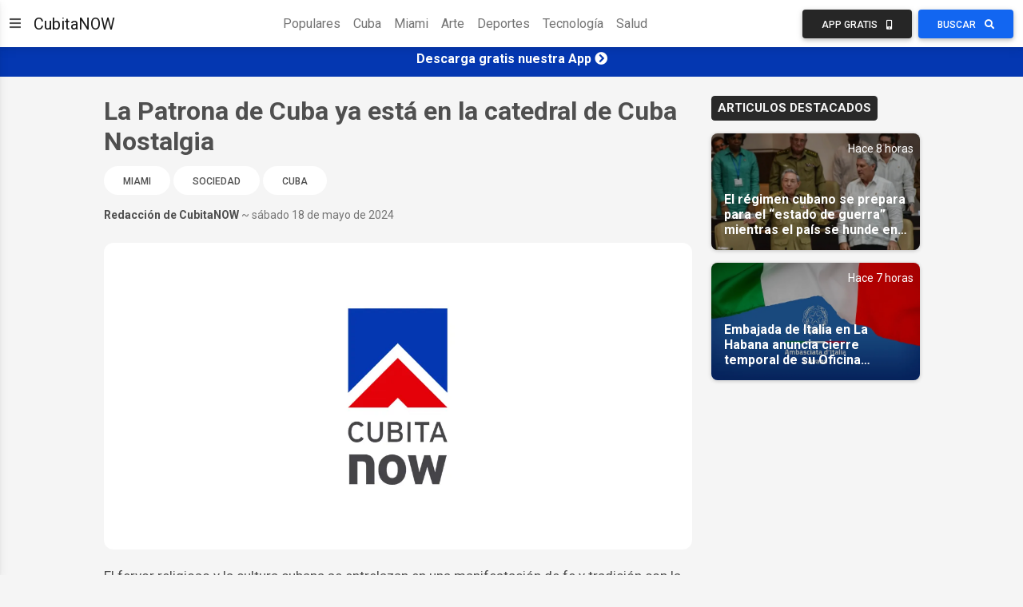

--- FILE ---
content_type: text/html; charset=utf-8
request_url: https://www.google.com/recaptcha/api2/aframe
body_size: 96
content:
<!DOCTYPE HTML><html><head><meta http-equiv="content-type" content="text/html; charset=UTF-8"></head><body><script nonce="B9-U1uLyc-x4tXk9ChzA1A">/** Anti-fraud and anti-abuse applications only. See google.com/recaptcha */ try{var clients={'sodar':'https://pagead2.googlesyndication.com/pagead/sodar?'};window.addEventListener("message",function(a){try{if(a.source===window.parent){var b=JSON.parse(a.data);var c=clients[b['id']];if(c){var d=document.createElement('img');d.src=c+b['params']+'&rc='+(localStorage.getItem("rc::a")?sessionStorage.getItem("rc::b"):"");window.document.body.appendChild(d);sessionStorage.setItem("rc::e",parseInt(sessionStorage.getItem("rc::e")||0)+1);localStorage.setItem("rc::h",'1768778421779');}}}catch(b){}});window.parent.postMessage("_grecaptcha_ready", "*");}catch(b){}</script></body></html>

--- FILE ---
content_type: text/javascript
request_url: https://noticias.cubitanow.com/js/mdb.min.js
body_size: 1003261
content:
/*!
 * MDB5
 *   Version: PRO 3.10.2
 * 
 * 
 *   Copyright: Material Design for Bootstrap
 *   https://mdbootstrap.com/
 * 
 *   Read the license: https://mdbootstrap.com/general/license/
 * 
 * 
 *   Documentation: https://mdbootstrap.com/docs/standard/
 * 
 *   Support: https://mdbootstrap.com/support/
 * 
 *   Contact: office@mdbootstrap.com
 * 
 */
!function(e,t){"object"==typeof exports&&"object"==typeof module?module.exports=t():"function"==typeof define&&define.amd?define("mdb",[],t):"object"==typeof exports?exports.mdb=t():e.mdb=t()}(this,function(){return n=[function(e,t,cr){!function(lr){var dr;//! moment.js
//! version : 2.29.1
//! authors : Tim Wood, Iskren Chernev, Moment.js contributors
//! license : MIT
//! momentjs.com
lr.exports=function(){"use strict";var t,a;function c(){return t.apply(null,arguments)}function e(e){t=e}function r(e){return e instanceof Array||Object.prototype.toString.call(e)==="[object Array]"}function o(e){return e!=null&&Object.prototype.toString.call(e)==="[object Object]"}function l(e,t){return Object.prototype.hasOwnProperty.call(e,t)}function d(e){if(Object.getOwnPropertyNames)return Object.getOwnPropertyNames(e).length===0;else{var t;for(t in e)if(l(e,t))return false;return true}}function s(e){return e===void 0}function u(e){return typeof e==="number"||Object.prototype.toString.call(e)==="[object Number]"}function h(e){return e instanceof Date||Object.prototype.toString.call(e)==="[object Date]"}function i(e,t){var n=[],i;for(i=0;i<e.length;++i)n.push(t(e[i],i));return n}function _(e,t){for(var n in t)if(l(t,n))e[n]=t[n];if(l(t,"toString"))e.toString=t.toString;if(l(t,"valueOf"))e.valueOf=t.valueOf;return e}function f(e,t,n,i){return Xn(e,t,n,i,true).utc()}function n(){return{empty:false,unusedTokens:[],unusedInput:[],overflow:-2,charsLeftOver:0,nullInput:false,invalidEra:null,invalidMonth:null,invalidFormat:false,userInvalidated:false,iso:false,parsedDateParts:[],era:null,meridiem:null,rfc2822:false,weekdayMismatch:false}}function m(e){if(e._pf==null)e._pf=n();return e._pf}if(Array.prototype.some)a=Array.prototype.some;else a=function(e){var t=Object(this),n=t.length>>>0,i;for(i=0;i<n;i++)if(i in t&&e.call(this,t[i],i,t))return true;return false};function p(e){if(e._isValid==null){var t=m(e),n=a.call(t.parsedDateParts,function(e){return e!=null}),i=!isNaN(e._d.getTime())&&t.overflow<0&&!t.empty&&!t.invalidEra&&!t.invalidMonth&&!t.invalidWeekday&&!t.weekdayMismatch&&!t.nullInput&&!t.invalidFormat&&!t.userInvalidated&&(!t.meridiem||t.meridiem&&n);if(e._strict)i=i&&t.charsLeftOver===0&&t.unusedTokens.length===0&&t.bigHour===undefined;if(Object.isFrozen==null||!Object.isFrozen(e))e._isValid=i;else return i}return e._isValid}function g(e){var t=f(NaN);if(e!=null)_(m(t),e);else m(t).userInvalidated=true;return t}var v=c.momentProperties=[],b=false;function y(e,t){var n,i,a;if(!s(t._isAMomentObject))e._isAMomentObject=t._isAMomentObject;if(!s(t._i))e._i=t._i;if(!s(t._f))e._f=t._f;if(!s(t._l))e._l=t._l;if(!s(t._strict))e._strict=t._strict;if(!s(t._tzm))e._tzm=t._tzm;if(!s(t._isUTC))e._isUTC=t._isUTC;if(!s(t._offset))e._offset=t._offset;if(!s(t._pf))e._pf=m(t);if(!s(t._locale))e._locale=t._locale;if(v.length>0)for(n=0;n<v.length;n++){i=v[n];a=t[i];if(!s(a))e[i]=a}return e}function M(e){y(this,e);this._d=new Date(e._d!=null?e._d.getTime():NaN);if(!this.isValid())this._d=new Date(NaN);if(b===false){b=true;c.updateOffset(this);b=false}}function w(e){return e instanceof M||e!=null&&e._isAMomentObject!=null}function L(e){if(c.suppressDeprecationWarnings===false&&typeof console!=="undefined"&&console.warn)console.warn("Deprecation warning: "+e)}function k(a,s){var r=true;return _(function(){if(c.deprecationHandler!=null)c.deprecationHandler(null,a);if(r){var e=[],t,n,i;for(n=0;n<arguments.length;n++){t="";if(typeof arguments[n]==="object"){t+="\n["+n+"] ";for(i in arguments[0])if(l(arguments[0],i))t+=i+": "+arguments[0][i]+", ";t=t.slice(0,-2)}else t=arguments[n];e.push(t)}L(a+"\nArguments: "+Array.prototype.slice.call(e).join("")+"\n"+(new Error).stack);r=false}return s.apply(this,arguments)},s)}var x={},T;function D(e,t){if(c.deprecationHandler!=null)c.deprecationHandler(e,t);if(!x[e]){L(t);x[e]=true}}function Y(e){return typeof Function!=="undefined"&&e instanceof Function||Object.prototype.toString.call(e)==="[object Function]"}function S(e){var t,n;for(n in e)if(l(e,n)){t=e[n];if(Y(t))this[n]=t;else this["_"+n]=t}this._config=e;this._dayOfMonthOrdinalParseLenient=new RegExp((this._dayOfMonthOrdinalParse.source||this._ordinalParse.source)+"|"+/\d{1,2}/.source)}function C(e,t){var n=_({},e),i;for(i in t)if(l(t,i))if(o(e[i])&&o(t[i])){n[i]={};_(n[i],e[i]);_(n[i],t[i])}else if(t[i]!=null)n[i]=t[i];else delete n[i];for(i in e)if(l(e,i)&&!l(t,i)&&o(e[i]))n[i]=_({},n[i]);return n}function E(e){if(e!=null)this.set(e)}if(c.suppressDeprecationWarnings=false,c.deprecationHandler=null,Object.keys)T=Object.keys;else T=function(e){var t,n=[];for(t in e)if(l(e,t))n.push(t);return n};var A={sameDay:"[Today at] LT",nextDay:"[Tomorrow at] LT",nextWeek:"dddd [at] LT",lastDay:"[Yesterday at] LT",lastWeek:"[Last] dddd [at] LT",sameElse:"L"};function O(e,t,n){var i=this._calendar[e]||this._calendar["sameElse"];return Y(i)?i.call(t,n):i}function H(e,t,n){var i=""+Math.abs(e),a=t-i.length,s=e>=0;return(s?n?"+":"":"-")+Math.pow(10,Math.max(0,a)).toString().substr(1)+i}var I=/(\[[^\[]*\])|(\\)?([Hh]mm(ss)?|Mo|MM?M?M?|Do|DDDo|DD?D?D?|ddd?d?|do?|w[o|w]?|W[o|W]?|Qo?|N{1,5}|YYYYYY|YYYYY|YYYY|YY|y{2,4}|yo?|gg(ggg?)?|GG(GGG?)?|e|E|a|A|hh?|HH?|kk?|mm?|ss?|S{1,9}|x|X|zz?|ZZ?|.)/g,P=/(\[[^\[]*\])|(\\)?(LTS|LT|LL?L?L?|l{1,4})/g,j={},N={};function W(e,t,n,i){var a=i;if(typeof i==="string")a=function(){return this[i]()};if(e)N[e]=a;if(t)N[t[0]]=function(){return H(a.apply(this,arguments),t[1],t[2])};if(n)N[n]=function(){return this.localeData().ordinal(a.apply(this,arguments),e)}}function R(e){if(e.match(/\[[\s\S]/))return e.replace(/^\[|\]$/g,"");return e.replace(/\\/g,"")}function F(i){var a=i.match(I),e,s;for(e=0,s=a.length;e<s;e++)if(N[a[e]])a[e]=N[a[e]];else a[e]=R(a[e]);return function(e){var t="",n;for(n=0;n<s;n++)t+=Y(a[n])?a[n].call(e,i):a[n];return t}}function B(e,t){if(!e.isValid())return e.localeData().invalidDate();t=z(t,e.localeData());j[t]=j[t]||F(t);return j[t](e)}function z(e,t){var n=5;function i(e){return t.longDateFormat(e)||e}P.lastIndex=0;while(n>=0&&P.test(e)){e=e.replace(P,i);P.lastIndex=0;n-=1}return e}var V={LTS:"h:mm:ss A",LT:"h:mm A",L:"MM/DD/YYYY",LL:"MMMM D, YYYY",LLL:"MMMM D, YYYY h:mm A",LLLL:"dddd, MMMM D, YYYY h:mm A"};function U(e){var t=this._longDateFormat[e],n=this._longDateFormat[e.toUpperCase()];if(t||!n)return t;this._longDateFormat[e]=n.match(I).map(function(e){if(e==="MMMM"||e==="MM"||e==="DD"||e==="dddd")return e.slice(1);return e}).join("");return this._longDateFormat[e]}var X="Invalid date";function J(){return this._invalidDate}var q="%d",K=/\d{1,2}/;function G(e){return this._ordinal.replace("%d",e)}var Q={future:"in %s",past:"%s ago",s:"a few seconds",ss:"%d seconds",m:"a minute",mm:"%d minutes",h:"an hour",hh:"%d hours",d:"a day",dd:"%d days",w:"a week",ww:"%d weeks",M:"a month",MM:"%d months",y:"a year",yy:"%d years"};function $(e,t,n,i){var a=this._relativeTime[n];return Y(a)?a(e,t,n,i):a.replace(/%d/i,e)}function Z(e,t){var n=this._relativeTime[e>0?"future":"past"];return Y(n)?n(t):n.replace(/%s/i,t)}var ee={};function te(e,t){var n=e.toLowerCase();ee[n]=ee[n+"s"]=ee[t]=e}function ne(e){return typeof e==="string"?ee[e]||ee[e.toLowerCase()]:undefined}function ie(e){var t={},n,i;for(i in e)if(l(e,i)){n=ne(i);if(n)t[n]=e[i]}return t}var ae={};function se(e,t){ae[e]=t}function re(e){var t=[],n;for(n in e)if(l(e,n))t.push({unit:n,priority:ae[n]});t.sort(function(e,t){return e.priority-t.priority});return t}function oe(e){return e%4===0&&e%100!==0||e%400===0}function le(e){if(e<0)return Math.ceil(e)||0;else return Math.floor(e)}function de(e){var t=+e,n=0;if(t!==0&&isFinite(t))n=le(t);return n}function ce(t,n){return function(e){if(e!=null){he(this,t,e);c.updateOffset(this,n);return this}else return ue(this,t)}}function ue(e,t){return e.isValid()?e._d["get"+(e._isUTC?"UTC":"")+t]():NaN}function he(e,t,n){if(e.isValid()&&!isNaN(n))if(t==="FullYear"&&oe(e.year())&&e.month()===1&&e.date()===29){n=de(n);e._d["set"+(e._isUTC?"UTC":"")+t](n,e.month(),$e(n,e.month()))}else e._d["set"+(e._isUTC?"UTC":"")+t](n)}function _e(e){e=ne(e);if(Y(this[e]))return this[e]();return this}function fe(e,t){if(typeof e==="object"){e=ie(e);var n=re(e),i;for(i=0;i<n.length;i++)this[n[i].unit](e[n[i].unit])}else{e=ne(e);if(Y(this[e]))return this[e](t)}return this}var me=/\d/,pe=/\d\d/,ge=/\d{3}/,ve=/\d{4}/,be=/[+-]?\d{6}/,ye=/\d\d?/,Me=/\d\d\d\d?/,we=/\d\d\d\d\d\d?/,Le=/\d{1,3}/,ke=/\d{1,4}/,xe=/[+-]?\d{1,6}/,Te=/\d+/,De=/[+-]?\d+/,Ye=/Z|[+-]\d\d:?\d\d/gi,Se=/Z|[+-]\d\d(?::?\d\d)?/gi,Ce=/[+-]?\d+(\.\d{1,3})?/,Ee=/[0-9]{0,256}['a-z\u00A0-\u05FF\u0700-\uD7FF\uF900-\uFDCF\uFDF0-\uFF07\uFF10-\uFFEF]{1,256}|[\u0600-\u06FF\/]{1,256}(\s*?[\u0600-\u06FF]{1,256}){1,2}/i,Ae;function Oe(e,n,i){Ae[e]=Y(n)?n:function(e,t){return e&&i?i:n}}function He(e,t){if(!l(Ae,e))return new RegExp(Ie(e));return Ae[e](t._strict,t._locale)}function Ie(e){return Pe(e.replace("\\","").replace(/\\(\[)|\\(\])|\[([^\]\[]*)\]|\\(.)/g,function(e,t,n,i,a){return t||n||i||a}))}function Pe(e){return e.replace(/[-\/\\^$*+?.()|[\]{}]/g,"\\$&")}var Ae={},je={};function Ne(e,n){var t,i=n;if(typeof e==="string")e=[e];if(u(n))i=function(e,t){t[n]=de(e)};for(t=0;t<e.length;t++)je[e[t]]=i}function We(e,a){Ne(e,function(e,t,n,i){n._w=n._w||{};a(e,n._w,n,i)})}function Re(e,t,n){if(t!=null&&l(je,e))je[e](t,n._a,n,e)}var Fe=0,Be=1,ze=2,Ve=3,Ue=4,Xe=5,Je=6,qe=7,Ke=8,Ge;function Qe(e,t){return(e%t+t)%t}if(Array.prototype.indexOf)Ge=Array.prototype.indexOf;else Ge=function(e){var t;for(t=0;t<this.length;++t)if(this[t]===e)return t;return-1};function $e(e,t){if(isNaN(e)||isNaN(t))return NaN;var n=Qe(t,12);e+=(t-n)/12;return n===1?oe(e)?29:28:31-n%7%2}W("M",["MM",2],"Mo",function(){return this.month()+1}),W("MMM",0,0,function(e){return this.localeData().monthsShort(this,e)}),W("MMMM",0,0,function(e){return this.localeData().months(this,e)}),te("month","M"),se("month",8),Oe("M",ye),Oe("MM",ye,pe),Oe("MMM",function(e,t){return t.monthsShortRegex(e)}),Oe("MMMM",function(e,t){return t.monthsRegex(e)}),Ne(["M","MM"],function(e,t){t[Be]=de(e)-1}),Ne(["MMM","MMMM"],function(e,t,n,i){var a=n._locale.monthsParse(e,i,n._strict);if(a!=null)t[Be]=a;else m(n).invalidMonth=e});var Ze="January_February_March_April_May_June_July_August_September_October_November_December".split("_"),et="Jan_Feb_Mar_Apr_May_Jun_Jul_Aug_Sep_Oct_Nov_Dec".split("_"),tt=/D[oD]?(\[[^\[\]]*\]|\s)+MMMM?/,nt=Ee,it=Ee;function at(e,t){if(!e)return r(this._months)?this._months:this._months["standalone"];return r(this._months)?this._months[e.month()]:this._months[(this._months.isFormat||tt).test(t)?"format":"standalone"][e.month()]}function st(e,t){if(!e)return r(this._monthsShort)?this._monthsShort:this._monthsShort["standalone"];return r(this._monthsShort)?this._monthsShort[e.month()]:this._monthsShort[tt.test(t)?"format":"standalone"][e.month()]}function rt(e,t,n){var i,a,s,r=e.toLocaleLowerCase();if(!this._monthsParse){this._monthsParse=[];this._longMonthsParse=[];this._shortMonthsParse=[];for(i=0;i<12;++i){s=f([2e3,i]);this._shortMonthsParse[i]=this.monthsShort(s,"").toLocaleLowerCase();this._longMonthsParse[i]=this.months(s,"").toLocaleLowerCase()}}if(n)if(t==="MMM"){a=Ge.call(this._shortMonthsParse,r);return a!==-1?a:null}else{a=Ge.call(this._longMonthsParse,r);return a!==-1?a:null}else if(t==="MMM"){a=Ge.call(this._shortMonthsParse,r);if(a!==-1)return a;a=Ge.call(this._longMonthsParse,r);return a!==-1?a:null}else{a=Ge.call(this._longMonthsParse,r);if(a!==-1)return a;a=Ge.call(this._shortMonthsParse,r);return a!==-1?a:null}}function ot(e,t,n){var i,a,s;if(this._monthsParseExact)return rt.call(this,e,t,n);if(!this._monthsParse){this._monthsParse=[];this._longMonthsParse=[];this._shortMonthsParse=[]}for(i=0;i<12;i++){a=f([2e3,i]);if(n&&!this._longMonthsParse[i]){this._longMonthsParse[i]=new RegExp("^"+this.months(a,"").replace(".","")+"$","i");this._shortMonthsParse[i]=new RegExp("^"+this.monthsShort(a,"").replace(".","")+"$","i")}if(!n&&!this._monthsParse[i]){s="^"+this.months(a,"")+"|^"+this.monthsShort(a,"");this._monthsParse[i]=new RegExp(s.replace(".",""),"i")}if(n&&t==="MMMM"&&this._longMonthsParse[i].test(e))return i;else if(n&&t==="MMM"&&this._shortMonthsParse[i].test(e))return i;else if(!n&&this._monthsParse[i].test(e))return i}}function lt(e,t){var n;if(!e.isValid())return e;if(typeof t==="string")if(/^\d+$/.test(t))t=de(t);else{t=e.localeData().monthsParse(t);if(!u(t))return e}n=Math.min(e.date(),$e(e.year(),t));e._d["set"+(e._isUTC?"UTC":"")+"Month"](t,n);return e}function dt(e){if(e!=null){lt(this,e);c.updateOffset(this,true);return this}else return ue(this,"Month")}function ct(){return $e(this.year(),this.month())}function ut(e){if(this._monthsParseExact){if(!l(this,"_monthsRegex"))_t.call(this);if(e)return this._monthsShortStrictRegex;else return this._monthsShortRegex}else{if(!l(this,"_monthsShortRegex"))this._monthsShortRegex=nt;return this._monthsShortStrictRegex&&e?this._monthsShortStrictRegex:this._monthsShortRegex}}function ht(e){if(this._monthsParseExact){if(!l(this,"_monthsRegex"))_t.call(this);if(e)return this._monthsStrictRegex;else return this._monthsRegex}else{if(!l(this,"_monthsRegex"))this._monthsRegex=it;return this._monthsStrictRegex&&e?this._monthsStrictRegex:this._monthsRegex}}function _t(){function e(e,t){return t.length-e.length}var t=[],n=[],i=[],a,s;for(a=0;a<12;a++){s=f([2e3,a]);t.push(this.monthsShort(s,""));n.push(this.months(s,""));i.push(this.months(s,""));i.push(this.monthsShort(s,""))}t.sort(e);n.sort(e);i.sort(e);for(a=0;a<12;a++){t[a]=Pe(t[a]);n[a]=Pe(n[a])}for(a=0;a<24;a++)i[a]=Pe(i[a]);this._monthsRegex=new RegExp("^("+i.join("|")+")","i");this._monthsShortRegex=this._monthsRegex;this._monthsStrictRegex=new RegExp("^("+n.join("|")+")","i");this._monthsShortStrictRegex=new RegExp("^("+t.join("|")+")","i")}function ft(e){return oe(e)?366:365}W("Y",0,0,function(){var e=this.year();return e<=9999?H(e,4):"+"+e}),W(0,["YY",2],0,function(){return this.year()%100}),W(0,["YYYY",4],0,"year"),W(0,["YYYYY",5],0,"year"),W(0,["YYYYYY",6,true],0,"year"),te("year","y"),se("year",1),Oe("Y",De),Oe("YY",ye,pe),Oe("YYYY",ke,ve),Oe("YYYYY",xe,be),Oe("YYYYYY",xe,be),Ne(["YYYYY","YYYYYY"],Fe),Ne("YYYY",function(e,t){t[Fe]=e.length===2?c.parseTwoDigitYear(e):de(e)}),Ne("YY",function(e,t){t[Fe]=c.parseTwoDigitYear(e)}),Ne("Y",function(e,t){t[Fe]=parseInt(e,10)}),c.parseTwoDigitYear=function(e){return de(e)+(de(e)>68?1900:2e3)};var mt=ce("FullYear",true);function pt(){return oe(this.year())}function gt(e,t,n,i,a,s,r){var o;if(e<100&&e>=0){o=new Date(e+400,t,n,i,a,s,r);if(isFinite(o.getFullYear()))o.setFullYear(e)}else o=new Date(e,t,n,i,a,s,r);return o}function vt(e){var t,n;if(e<100&&e>=0){n=Array.prototype.slice.call(arguments);n[0]=e+400;t=new Date(Date.UTC.apply(null,n));if(isFinite(t.getUTCFullYear()))t.setUTCFullYear(e)}else t=new Date(Date.UTC.apply(null,arguments));return t}function bt(e,t,n){var i=7+t-n,a=(7+vt(e,0,i).getUTCDay()-t)%7;return-a+i-1}function yt(e,t,n,i,a){var s=(7+n-i)%7,r=bt(e,i,a),o=1+7*(t-1)+s+r,l,d;if(o<=0){l=e-1;d=ft(l)+o}else if(o>ft(e)){l=e+1;d=o-ft(e)}else{l=e;d=o}return{year:l,dayOfYear:d}}function Mt(e,t,n){var i=bt(e.year(),t,n),a=Math.floor((e.dayOfYear()-i-1)/7)+1,s,r;if(a<1){r=e.year()-1;s=a+wt(r,t,n)}else if(a>wt(e.year(),t,n)){s=a-wt(e.year(),t,n);r=e.year()+1}else{r=e.year();s=a}return{week:s,year:r}}function wt(e,t,n){var i=bt(e,t,n),a=bt(e+1,t,n);return(ft(e)-i+a)/7}function Lt(e){return Mt(e,this._week.dow,this._week.doy).week}W("w",["ww",2],"wo","week"),W("W",["WW",2],"Wo","isoWeek"),te("week","w"),te("isoWeek","W"),se("week",5),se("isoWeek",5),Oe("w",ye),Oe("ww",ye,pe),Oe("W",ye),Oe("WW",ye,pe),We(["w","ww","W","WW"],function(e,t,n,i){t[i.substr(0,1)]=de(e)});var kt={dow:0,doy:6};function xt(){return this._week.dow}function Tt(){return this._week.doy}function Dt(e){var t=this.localeData().week(this);return e==null?t:this.add((e-t)*7,"d")}function Yt(e){var t=Mt(this,1,4).week;return e==null?t:this.add((e-t)*7,"d")}function St(e,t){if(typeof e!=="string")return e;if(!isNaN(e))return parseInt(e,10);e=t.weekdaysParse(e);if(typeof e==="number")return e;return null}function Ct(e,t){if(typeof e==="string")return t.weekdaysParse(e)%7||7;return isNaN(e)?null:e}function Et(e,t){return e.slice(t,7).concat(e.slice(0,t))}W("d",0,"do","day"),W("dd",0,0,function(e){return this.localeData().weekdaysMin(this,e)}),W("ddd",0,0,function(e){return this.localeData().weekdaysShort(this,e)}),W("dddd",0,0,function(e){return this.localeData().weekdays(this,e)}),W("e",0,0,"weekday"),W("E",0,0,"isoWeekday"),te("day","d"),te("weekday","e"),te("isoWeekday","E"),se("day",11),se("weekday",11),se("isoWeekday",11),Oe("d",ye),Oe("e",ye),Oe("E",ye),Oe("dd",function(e,t){return t.weekdaysMinRegex(e)}),Oe("ddd",function(e,t){return t.weekdaysShortRegex(e)}),Oe("dddd",function(e,t){return t.weekdaysRegex(e)}),We(["dd","ddd","dddd"],function(e,t,n,i){var a=n._locale.weekdaysParse(e,i,n._strict);if(a!=null)t.d=a;else m(n).invalidWeekday=e}),We(["d","e","E"],function(e,t,n,i){t[i]=de(e)});var At="Sunday_Monday_Tuesday_Wednesday_Thursday_Friday_Saturday".split("_"),Ot="Sun_Mon_Tue_Wed_Thu_Fri_Sat".split("_"),Ht="Su_Mo_Tu_We_Th_Fr_Sa".split("_"),It=Ee,Pt=Ee,jt=Ee;function Nt(e,t){var n=r(this._weekdays)?this._weekdays:this._weekdays[e&&e!==true&&this._weekdays.isFormat.test(t)?"format":"standalone"];return e===true?Et(n,this._week.dow):e?n[e.day()]:n}function Wt(e){return e===true?Et(this._weekdaysShort,this._week.dow):e?this._weekdaysShort[e.day()]:this._weekdaysShort}function Rt(e){return e===true?Et(this._weekdaysMin,this._week.dow):e?this._weekdaysMin[e.day()]:this._weekdaysMin}function Ft(e,t,n){var i,a,s,r=e.toLocaleLowerCase();if(!this._weekdaysParse){this._weekdaysParse=[];this._shortWeekdaysParse=[];this._minWeekdaysParse=[];for(i=0;i<7;++i){s=f([2e3,1]).day(i);this._minWeekdaysParse[i]=this.weekdaysMin(s,"").toLocaleLowerCase();this._shortWeekdaysParse[i]=this.weekdaysShort(s,"").toLocaleLowerCase();this._weekdaysParse[i]=this.weekdays(s,"").toLocaleLowerCase()}}if(n)if(t==="dddd"){a=Ge.call(this._weekdaysParse,r);return a!==-1?a:null}else if(t==="ddd"){a=Ge.call(this._shortWeekdaysParse,r);return a!==-1?a:null}else{a=Ge.call(this._minWeekdaysParse,r);return a!==-1?a:null}else if(t==="dddd"){a=Ge.call(this._weekdaysParse,r);if(a!==-1)return a;a=Ge.call(this._shortWeekdaysParse,r);if(a!==-1)return a;a=Ge.call(this._minWeekdaysParse,r);return a!==-1?a:null}else if(t==="ddd"){a=Ge.call(this._shortWeekdaysParse,r);if(a!==-1)return a;a=Ge.call(this._weekdaysParse,r);if(a!==-1)return a;a=Ge.call(this._minWeekdaysParse,r);return a!==-1?a:null}else{a=Ge.call(this._minWeekdaysParse,r);if(a!==-1)return a;a=Ge.call(this._weekdaysParse,r);if(a!==-1)return a;a=Ge.call(this._shortWeekdaysParse,r);return a!==-1?a:null}}function Bt(e,t,n){var i,a,s;if(this._weekdaysParseExact)return Ft.call(this,e,t,n);if(!this._weekdaysParse){this._weekdaysParse=[];this._minWeekdaysParse=[];this._shortWeekdaysParse=[];this._fullWeekdaysParse=[]}for(i=0;i<7;i++){a=f([2e3,1]).day(i);if(n&&!this._fullWeekdaysParse[i]){this._fullWeekdaysParse[i]=new RegExp("^"+this.weekdays(a,"").replace(".","\\.?")+"$","i");this._shortWeekdaysParse[i]=new RegExp("^"+this.weekdaysShort(a,"").replace(".","\\.?")+"$","i");this._minWeekdaysParse[i]=new RegExp("^"+this.weekdaysMin(a,"").replace(".","\\.?")+"$","i")}if(!this._weekdaysParse[i]){s="^"+this.weekdays(a,"")+"|^"+this.weekdaysShort(a,"")+"|^"+this.weekdaysMin(a,"");this._weekdaysParse[i]=new RegExp(s.replace(".",""),"i")}if(n&&t==="dddd"&&this._fullWeekdaysParse[i].test(e))return i;else if(n&&t==="ddd"&&this._shortWeekdaysParse[i].test(e))return i;else if(n&&t==="dd"&&this._minWeekdaysParse[i].test(e))return i;else if(!n&&this._weekdaysParse[i].test(e))return i}}function zt(e){if(!this.isValid())return e!=null?this:NaN;var t=this._isUTC?this._d.getUTCDay():this._d.getDay();if(e!=null){e=St(e,this.localeData());return this.add(e-t,"d")}else return t}function Vt(e){if(!this.isValid())return e!=null?this:NaN;var t=(this.day()+7-this.localeData()._week.dow)%7;return e==null?t:this.add(e-t,"d")}function Ut(e){if(!this.isValid())return e!=null?this:NaN;if(e!=null){var t=Ct(e,this.localeData());return this.day(this.day()%7?t:t-7)}else return this.day()||7}function Xt(e){if(this._weekdaysParseExact){if(!l(this,"_weekdaysRegex"))Kt.call(this);if(e)return this._weekdaysStrictRegex;else return this._weekdaysRegex}else{if(!l(this,"_weekdaysRegex"))this._weekdaysRegex=It;return this._weekdaysStrictRegex&&e?this._weekdaysStrictRegex:this._weekdaysRegex}}function Jt(e){if(this._weekdaysParseExact){if(!l(this,"_weekdaysRegex"))Kt.call(this);if(e)return this._weekdaysShortStrictRegex;else return this._weekdaysShortRegex}else{if(!l(this,"_weekdaysShortRegex"))this._weekdaysShortRegex=Pt;return this._weekdaysShortStrictRegex&&e?this._weekdaysShortStrictRegex:this._weekdaysShortRegex}}function qt(e){if(this._weekdaysParseExact){if(!l(this,"_weekdaysRegex"))Kt.call(this);if(e)return this._weekdaysMinStrictRegex;else return this._weekdaysMinRegex}else{if(!l(this,"_weekdaysMinRegex"))this._weekdaysMinRegex=jt;return this._weekdaysMinStrictRegex&&e?this._weekdaysMinStrictRegex:this._weekdaysMinRegex}}function Kt(){function e(e,t){return t.length-e.length}var t=[],n=[],i=[],a=[],s,r,o,l,d;for(s=0;s<7;s++){r=f([2e3,1]).day(s);o=Pe(this.weekdaysMin(r,""));l=Pe(this.weekdaysShort(r,""));d=Pe(this.weekdays(r,""));t.push(o);n.push(l);i.push(d);a.push(o);a.push(l);a.push(d)}t.sort(e);n.sort(e);i.sort(e);a.sort(e);this._weekdaysRegex=new RegExp("^("+a.join("|")+")","i");this._weekdaysShortRegex=this._weekdaysRegex;this._weekdaysMinRegex=this._weekdaysRegex;this._weekdaysStrictRegex=new RegExp("^("+i.join("|")+")","i");this._weekdaysShortStrictRegex=new RegExp("^("+n.join("|")+")","i");this._weekdaysMinStrictRegex=new RegExp("^("+t.join("|")+")","i")}function Gt(){return this.hours()%12||12}function Qt(){return this.hours()||24}function $t(e,t){W(e,0,0,function(){return this.localeData().meridiem(this.hours(),this.minutes(),t)})}function Zt(e,t){return t._meridiemParse}function en(e){return(e+"").toLowerCase().charAt(0)==="p"}W("H",["HH",2],0,"hour"),W("h",["hh",2],0,Gt),W("k",["kk",2],0,Qt),W("hmm",0,0,function(){return""+Gt.apply(this)+H(this.minutes(),2)}),W("hmmss",0,0,function(){return""+Gt.apply(this)+H(this.minutes(),2)+H(this.seconds(),2)}),W("Hmm",0,0,function(){return""+this.hours()+H(this.minutes(),2)}),W("Hmmss",0,0,function(){return""+this.hours()+H(this.minutes(),2)+H(this.seconds(),2)}),$t("a",true),$t("A",false),te("hour","h"),se("hour",13),Oe("a",Zt),Oe("A",Zt),Oe("H",ye),Oe("h",ye),Oe("k",ye),Oe("HH",ye,pe),Oe("hh",ye,pe),Oe("kk",ye,pe),Oe("hmm",Me),Oe("hmmss",we),Oe("Hmm",Me),Oe("Hmmss",we),Ne(["H","HH"],Ve),Ne(["k","kk"],function(e,t,n){var i=de(e);t[Ve]=i===24?0:i}),Ne(["a","A"],function(e,t,n){n._isPm=n._locale.isPM(e);n._meridiem=e}),Ne(["h","hh"],function(e,t,n){t[Ve]=de(e);m(n).bigHour=true}),Ne("hmm",function(e,t,n){var i=e.length-2;t[Ve]=de(e.substr(0,i));t[Ue]=de(e.substr(i));m(n).bigHour=true}),Ne("hmmss",function(e,t,n){var i=e.length-4,a=e.length-2;t[Ve]=de(e.substr(0,i));t[Ue]=de(e.substr(i,2));t[Xe]=de(e.substr(a));m(n).bigHour=true}),Ne("Hmm",function(e,t,n){var i=e.length-2;t[Ve]=de(e.substr(0,i));t[Ue]=de(e.substr(i))}),Ne("Hmmss",function(e,t,n){var i=e.length-4,a=e.length-2;t[Ve]=de(e.substr(0,i));t[Ue]=de(e.substr(i,2));t[Xe]=de(e.substr(a))});var tn,nn=ce("Hours",true);function an(e,t,n){if(e>11)return n?"pm":"PM";else return n?"am":"AM"}var sn={calendar:A,longDateFormat:V,invalidDate:X,ordinal:q,dayOfMonthOrdinalParse:K,relativeTime:Q,months:Ze,monthsShort:et,week:kt,weekdays:At,weekdaysMin:Ht,weekdaysShort:Ot,meridiemParse:/[ap]\.?m?\.?/i},rn={},on={},ln;function dn(e,t){var n,i=Math.min(e.length,t.length);for(n=0;n<i;n+=1)if(e[n]!==t[n])return n;return i}function cn(e){return e?e.toLowerCase().replace("_","-"):e}function un(e){var t=0,n,i,a,s;while(t<e.length){s=cn(e[t]).split("-");n=s.length;i=cn(e[t+1]);i=i?i.split("-"):null;while(n>0){a=hn(s.slice(0,n).join("-"));if(a)return a;if(i&&i.length>=n&&dn(s,i)>=n-1)break;n--}t++}return ln}function hn(t){var e=null,n;if(rn[t]===undefined&&typeof lr!=="undefined"&&lr&&lr.exports)try{e=ln._abbr;n=dr;cr(266)("./"+t);_n(e)}catch(e){rn[t]=null}return rn[t]}function _n(e,t){var n;if(e){if(s(t))n=pn(e);else n=fn(e,t);if(n)ln=n;else if(typeof console!=="undefined"&&console.warn)console.warn("Locale "+e+" not found. Did you forget to load it?")}return ln._abbr}function fn(e,t){if(t!==null){var n,i=sn;t.abbr=e;if(rn[e]!=null){D("defineLocaleOverride","use moment.updateLocale(localeName, config) to change "+"an existing locale. moment.defineLocale(localeName, "+"config) should only be used for creating a new locale "+"See http://momentjs.com/guides/#/warnings/define-locale/ for more info.");i=rn[e]._config}else if(t.parentLocale!=null)if(rn[t.parentLocale]!=null)i=rn[t.parentLocale]._config;else{n=hn(t.parentLocale);if(n!=null)i=n._config;else{if(!on[t.parentLocale])on[t.parentLocale]=[];on[t.parentLocale].push({name:e,config:t});return null}}rn[e]=new E(C(i,t));if(on[e])on[e].forEach(function(e){fn(e.name,e.config)});_n(e);return rn[e]}else{delete rn[e];return null}}function mn(e,t){if(t!=null){var n,i,a=sn;if(rn[e]!=null&&rn[e].parentLocale!=null)rn[e].set(C(rn[e]._config,t));else{i=hn(e);if(i!=null)a=i._config;t=C(a,t);if(i==null)t.abbr=e;n=new E(t);n.parentLocale=rn[e];rn[e]=n}_n(e)}else if(rn[e]!=null)if(rn[e].parentLocale!=null){rn[e]=rn[e].parentLocale;if(e===_n())_n(e)}else if(rn[e]!=null)delete rn[e];return rn[e]}function pn(e){var t;if(e&&e._locale&&e._locale._abbr)e=e._locale._abbr;if(!e)return ln;if(!r(e)){t=hn(e);if(t)return t;e=[e]}return un(e)}function gn(){return T(rn)}function vn(e){var t,n=e._a;if(n&&m(e).overflow===-2){t=n[Be]<0||n[Be]>11?Be:n[ze]<1||n[ze]>$e(n[Fe],n[Be])?ze:n[Ve]<0||n[Ve]>24||n[Ve]===24&&(n[Ue]!==0||n[Xe]!==0||n[Je]!==0)?Ve:n[Ue]<0||n[Ue]>59?Ue:n[Xe]<0||n[Xe]>59?Xe:n[Je]<0||n[Je]>999?Je:-1;if(m(e)._overflowDayOfYear&&(t<Fe||t>ze))t=ze;if(m(e)._overflowWeeks&&t===-1)t=qe;if(m(e)._overflowWeekday&&t===-1)t=Ke;m(e).overflow=t}return e}var bn=/^\s*((?:[+-]\d{6}|\d{4})-(?:\d\d-\d\d|W\d\d-\d|W\d\d|\d\d\d|\d\d))(?:(T| )(\d\d(?::\d\d(?::\d\d(?:[.,]\d+)?)?)?)([+-]\d\d(?::?\d\d)?|\s*Z)?)?$/,yn=/^\s*((?:[+-]\d{6}|\d{4})(?:\d\d\d\d|W\d\d\d|W\d\d|\d\d\d|\d\d|))(?:(T| )(\d\d(?:\d\d(?:\d\d(?:[.,]\d+)?)?)?)([+-]\d\d(?::?\d\d)?|\s*Z)?)?$/,Mn=/Z|[+-]\d\d(?::?\d\d)?/,wn=[["YYYYYY-MM-DD",/[+-]\d{6}-\d\d-\d\d/],["YYYY-MM-DD",/\d{4}-\d\d-\d\d/],["GGGG-[W]WW-E",/\d{4}-W\d\d-\d/],["GGGG-[W]WW",/\d{4}-W\d\d/,false],["YYYY-DDD",/\d{4}-\d{3}/],["YYYY-MM",/\d{4}-\d\d/,false],["YYYYYYMMDD",/[+-]\d{10}/],["YYYYMMDD",/\d{8}/],["GGGG[W]WWE",/\d{4}W\d{3}/],["GGGG[W]WW",/\d{4}W\d{2}/,false],["YYYYDDD",/\d{7}/],["YYYYMM",/\d{6}/,false],["YYYY",/\d{4}/,false]],Ln=[["HH:mm:ss.SSSS",/\d\d:\d\d:\d\d\.\d+/],["HH:mm:ss,SSSS",/\d\d:\d\d:\d\d,\d+/],["HH:mm:ss",/\d\d:\d\d:\d\d/],["HH:mm",/\d\d:\d\d/],["HHmmss.SSSS",/\d\d\d\d\d\d\.\d+/],["HHmmss,SSSS",/\d\d\d\d\d\d,\d+/],["HHmmss",/\d\d\d\d\d\d/],["HHmm",/\d\d\d\d/],["HH",/\d\d/]],kn=/^\/?Date\((-?\d+)/i,xn=/^(?:(Mon|Tue|Wed|Thu|Fri|Sat|Sun),?\s)?(\d{1,2})\s(Jan|Feb|Mar|Apr|May|Jun|Jul|Aug|Sep|Oct|Nov|Dec)\s(\d{2,4})\s(\d\d):(\d\d)(?::(\d\d))?\s(?:(UT|GMT|[ECMP][SD]T)|([Zz])|([+-]\d{4}))$/,Tn={UT:0,GMT:0,EDT:-4*60,EST:-5*60,CDT:-5*60,CST:-6*60,MDT:-6*60,MST:-7*60,PDT:-7*60,PST:-8*60};function Dn(e){var t,n,i=e._i,a=bn.exec(i)||yn.exec(i),s,r,o,l;if(a){m(e).iso=true;for(t=0,n=wn.length;t<n;t++)if(wn[t][1].exec(a[1])){r=wn[t][0];s=wn[t][2]!==false;break}if(r==null){e._isValid=false;return}if(a[3]){for(t=0,n=Ln.length;t<n;t++)if(Ln[t][1].exec(a[3])){o=(a[2]||" ")+Ln[t][0];break}if(o==null){e._isValid=false;return}}if(!s&&o!=null){e._isValid=false;return}if(a[4])if(Mn.exec(a[4]))l="Z";else{e._isValid=false;return}e._f=r+(o||"")+(l||"");Wn(e)}else e._isValid=false}function Yn(e,t,n,i,a,s){var r=[Sn(e),et.indexOf(t),parseInt(n,10),parseInt(i,10),parseInt(a,10)];if(s)r.push(parseInt(s,10));return r}function Sn(e){var t=parseInt(e,10);if(t<=49)return 2e3+t;else if(t<=999)return 1900+t;return t}function Cn(e){return e.replace(/\([^)]*\)|[\n\t]/g," ").replace(/(\s\s+)/g," ").replace(/^\s\s*/,"").replace(/\s\s*$/,"")}function En(e,t,n){if(e){var i=Ot.indexOf(e),a=new Date(t[0],t[1],t[2]).getDay();if(i!==a){m(n).weekdayMismatch=true;n._isValid=false;return false}}return true}function An(e,t,n){if(e)return Tn[e];else if(t)return 0;else{var i=parseInt(n,10),a=i%100,s=(i-a)/100;return s*60+a}}function On(e){var t=xn.exec(Cn(e._i)),n;if(t){n=Yn(t[4],t[3],t[2],t[5],t[6],t[7]);if(!En(t[1],n,e))return;e._a=n;e._tzm=An(t[8],t[9],t[10]);e._d=vt.apply(null,e._a);e._d.setUTCMinutes(e._d.getUTCMinutes()-e._tzm);m(e).rfc2822=true}else e._isValid=false}function Hn(e){var t=kn.exec(e._i);if(t!==null){e._d=new Date(+t[1]);return}Dn(e);if(e._isValid===false)delete e._isValid;else return;On(e);if(e._isValid===false)delete e._isValid;else return;if(e._strict)e._isValid=false;else c.createFromInputFallback(e)}function In(e,t,n){if(e!=null)return e;if(t!=null)return t;return n}function Pn(e){var t=new Date(c.now());if(e._useUTC)return[t.getUTCFullYear(),t.getUTCMonth(),t.getUTCDate()];return[t.getFullYear(),t.getMonth(),t.getDate()]}function jn(e){var t,n,i=[],a,s,r;if(e._d)return;a=Pn(e);if(e._w&&e._a[ze]==null&&e._a[Be]==null)Nn(e);if(e._dayOfYear!=null){r=In(e._a[Fe],a[Fe]);if(e._dayOfYear>ft(r)||e._dayOfYear===0)m(e)._overflowDayOfYear=true;n=vt(r,0,e._dayOfYear);e._a[Be]=n.getUTCMonth();e._a[ze]=n.getUTCDate()}for(t=0;t<3&&e._a[t]==null;++t)e._a[t]=i[t]=a[t];for(;t<7;t++)e._a[t]=i[t]=e._a[t]==null?t===2?1:0:e._a[t];if(e._a[Ve]===24&&e._a[Ue]===0&&e._a[Xe]===0&&e._a[Je]===0){e._nextDay=true;e._a[Ve]=0}e._d=(e._useUTC?vt:gt).apply(null,i);s=e._useUTC?e._d.getUTCDay():e._d.getDay();if(e._tzm!=null)e._d.setUTCMinutes(e._d.getUTCMinutes()-e._tzm);if(e._nextDay)e._a[Ve]=24;if(e._w&&typeof e._w.d!=="undefined"&&e._w.d!==s)m(e).weekdayMismatch=true}function Nn(e){var t,n,i,a,s,r,o,l,d;t=e._w;if(t.GG!=null||t.W!=null||t.E!=null){s=1;r=4;n=In(t.GG,e._a[Fe],Mt(Jn(),1,4).year);i=In(t.W,1);a=In(t.E,1);if(a<1||a>7)l=true}else{s=e._locale._week.dow;r=e._locale._week.doy;d=Mt(Jn(),s,r);n=In(t.gg,e._a[Fe],d.year);i=In(t.w,d.week);if(t.d!=null){a=t.d;if(a<0||a>6)l=true}else if(t.e!=null){a=t.e+s;if(t.e<0||t.e>6)l=true}else a=s}if(i<1||i>wt(n,s,r))m(e)._overflowWeeks=true;else if(l!=null)m(e)._overflowWeekday=true;else{o=yt(n,i,a,s,r);e._a[Fe]=o.year;e._dayOfYear=o.dayOfYear}}function Wn(e){if(e._f===c.ISO_8601){Dn(e);return}if(e._f===c.RFC_2822){On(e);return}e._a=[];m(e).empty=true;var t=""+e._i,n,i,a,s,r,o=t.length,l=0,d;a=z(e._f,e._locale).match(I)||[];for(n=0;n<a.length;n++){s=a[n];i=(t.match(He(s,e))||[])[0];if(i){r=t.substr(0,t.indexOf(i));if(r.length>0)m(e).unusedInput.push(r);t=t.slice(t.indexOf(i)+i.length);l+=i.length}if(N[s]){if(i)m(e).empty=false;else m(e).unusedTokens.push(s);Re(s,i,e)}else if(e._strict&&!i)m(e).unusedTokens.push(s)}m(e).charsLeftOver=o-l;if(t.length>0)m(e).unusedInput.push(t);if(e._a[Ve]<=12&&m(e).bigHour===true&&e._a[Ve]>0)m(e).bigHour=undefined;m(e).parsedDateParts=e._a.slice(0);m(e).meridiem=e._meridiem;e._a[Ve]=Rn(e._locale,e._a[Ve],e._meridiem);d=m(e).era;if(d!==null)e._a[Fe]=e._locale.erasConvertYear(d,e._a[Fe]);jn(e);vn(e)}function Rn(e,t,n){var i;if(n==null)return t;if(e.meridiemHour!=null)return e.meridiemHour(t,n);else if(e.isPM!=null){i=e.isPM(n);if(i&&t<12)t+=12;if(!i&&t===12)t=0;return t}else return t}function Fn(e){var t,n,i,a,s,r,o=false;if(e._f.length===0){m(e).invalidFormat=true;e._d=new Date(NaN);return}for(a=0;a<e._f.length;a++){s=0;r=false;t=y({},e);if(e._useUTC!=null)t._useUTC=e._useUTC;t._f=e._f[a];Wn(t);if(p(t))r=true;s+=m(t).charsLeftOver;s+=m(t).unusedTokens.length*10;m(t).score=s;if(!o){if(i==null||s<i||r){i=s;n=t;if(r)o=true}}else if(s<i){i=s;n=t}}_(e,n||t)}function Bn(e){if(e._d)return;var t=ie(e._i),n=t.day===undefined?t.date:t.day;e._a=i([t.year,t.month,n,t.hour,t.minute,t.second,t.millisecond],function(e){return e&&parseInt(e,10)});jn(e)}function zn(e){var t=new M(vn(Vn(e)));if(t._nextDay){t.add(1,"d");t._nextDay=undefined}return t}function Vn(e){var t=e._i,n=e._f;e._locale=e._locale||pn(e._l);if(t===null||n===undefined&&t==="")return g({nullInput:true});if(typeof t==="string")e._i=t=e._locale.preparse(t);if(w(t))return new M(vn(t));else if(h(t))e._d=t;else if(r(n))Fn(e);else if(n)Wn(e);else Un(e);if(!p(e))e._d=null;return e}function Un(e){var t=e._i;if(s(t))e._d=new Date(c.now());else if(h(t))e._d=new Date(t.valueOf());else if(typeof t==="string")Hn(e);else if(r(t)){e._a=i(t.slice(0),function(e){return parseInt(e,10)});jn(e)}else if(o(t))Bn(e);else if(u(t))e._d=new Date(t);else c.createFromInputFallback(e)}function Xn(e,t,n,i,a){var s={};if(t===true||t===false){i=t;t=undefined}if(n===true||n===false){i=n;n=undefined}if(o(e)&&d(e)||r(e)&&e.length===0)e=undefined;s._isAMomentObject=true;s._useUTC=s._isUTC=a;s._l=n;s._i=e;s._f=t;s._strict=i;return zn(s)}function Jn(e,t,n,i){return Xn(e,t,n,i,false)}c.createFromInputFallback=k("value provided is not in a recognized RFC2822 or ISO format. moment construction falls back to js Date(), "+"which is not reliable across all browsers and versions. Non RFC2822/ISO date formats are "+"discouraged. Please refer to http://momentjs.com/guides/#/warnings/js-date/ for more info.",function(e){e._d=new Date(e._i+(e._useUTC?" UTC":""))}),c.ISO_8601=function(){},c.RFC_2822=function(){};var qn=k("moment().min is deprecated, use moment.max instead. http://momentjs.com/guides/#/warnings/min-max/",function(){var e=Jn.apply(null,arguments);if(this.isValid()&&e.isValid())return e<this?this:e;else return g()}),Kn=k("moment().max is deprecated, use moment.min instead. http://momentjs.com/guides/#/warnings/min-max/",function(){var e=Jn.apply(null,arguments);if(this.isValid()&&e.isValid())return e>this?this:e;else return g()});function Gn(e,t){var n,i;if(t.length===1&&r(t[0]))t=t[0];if(!t.length)return Jn();n=t[0];for(i=1;i<t.length;++i)if(!t[i].isValid()||t[i][e](n))n=t[i];return n}function Qn(){var e=[].slice.call(arguments,0);return Gn("isBefore",e)}function $n(){var e=[].slice.call(arguments,0);return Gn("isAfter",e)}var Zn=function(){return Date.now?Date.now():+new Date},ei=["year","quarter","month","week","day","hour","minute","second","millisecond"];function ti(e){var t,n=false,i;for(t in e)if(l(e,t)&&!(Ge.call(ei,t)!==-1&&(e[t]==null||!isNaN(e[t]))))return false;for(i=0;i<ei.length;++i)if(e[ei[i]]){if(n)return false;if(parseFloat(e[ei[i]])!==de(e[ei[i]]))n=true}return true}function ni(){return this._isValid}function ii(){return Ti(NaN)}function ai(e){var t=ie(e),n=t.year||0,i=t.quarter||0,a=t.month||0,s=t.week||t.isoWeek||0,r=t.day||0,o=t.hour||0,l=t.minute||0,d=t.second||0,c=t.millisecond||0;this._isValid=ti(t);this._milliseconds=+c+d*1e3+l*6e4+o*1e3*60*60;this._days=+r+s*7;this._months=+a+i*3+n*12;this._data={};this._locale=pn();this._bubble()}function si(e){return e instanceof ai}function ri(e){if(e<0)return Math.round(-1*e)*-1;else return Math.round(e)}function oi(e,t,n){var i=Math.min(e.length,t.length),a=Math.abs(e.length-t.length),s=0,r;for(r=0;r<i;r++)if(n&&e[r]!==t[r]||!n&&de(e[r])!==de(t[r]))s++;return s+a}function li(e,n){W(e,0,0,function(){var e=this.utcOffset(),t="+";if(e<0){e=-e;t="-"}return t+H(~~(e/60),2)+n+H(~~e%60,2)})}li("Z",":"),li("ZZ",""),Oe("Z",Se),Oe("ZZ",Se),Ne(["Z","ZZ"],function(e,t,n){n._useUTC=true;n._tzm=ci(Se,e)});var di=/([\+\-]|\d\d)/gi;function ci(e,t){var n=(t||"").match(e),i,a,s;if(n===null)return null;i=n[n.length-1]||[];a=(i+"").match(di)||["-",0,0];s=+(a[1]*60)+de(a[2]);return s===0?0:a[0]==="+"?s:-s}function ui(e,t){var n,i;if(t._isUTC){n=t.clone();i=(w(e)||h(e)?e.valueOf():Jn(e).valueOf())-n.valueOf();n._d.setTime(n._d.valueOf()+i);c.updateOffset(n,false);return n}else return Jn(e).local()}function hi(e){return-Math.round(e._d.getTimezoneOffset())}function _i(e,t,n){var i=this._offset||0,a;if(!this.isValid())return e!=null?this:NaN;if(e!=null){if(typeof e==="string"){e=ci(Se,e);if(e===null)return this}else if(Math.abs(e)<16&&!n)e=e*60;if(!this._isUTC&&t)a=hi(this);this._offset=e;this._isUTC=true;if(a!=null)this.add(a,"m");if(i!==e)if(!t||this._changeInProgress)Ei(this,Ti(e-i,"m"),1,false);else if(!this._changeInProgress){this._changeInProgress=true;c.updateOffset(this,true);this._changeInProgress=null}return this}else return this._isUTC?i:hi(this)}function fi(e,t){if(e!=null){if(typeof e!=="string")e=-e;this.utcOffset(e,t);return this}else return-this.utcOffset()}function mi(e){return this.utcOffset(0,e)}function pi(e){if(this._isUTC){this.utcOffset(0,e);this._isUTC=false;if(e)this.subtract(hi(this),"m")}return this}function gi(){if(this._tzm!=null)this.utcOffset(this._tzm,false,true);else if(typeof this._i==="string"){var e=ci(Ye,this._i);if(e!=null)this.utcOffset(e);else this.utcOffset(0,true)}return this}function vi(e){if(!this.isValid())return false;e=e?Jn(e).utcOffset():0;return(this.utcOffset()-e)%60===0}function bi(){return this.utcOffset()>this.clone().month(0).utcOffset()||this.utcOffset()>this.clone().month(5).utcOffset()}function yi(){if(!s(this._isDSTShifted))return this._isDSTShifted;var e={},t;y(e,this);e=Vn(e);if(e._a){t=e._isUTC?f(e._a):Jn(e._a);this._isDSTShifted=this.isValid()&&oi(e._a,t.toArray())>0}else this._isDSTShifted=false;return this._isDSTShifted}function Mi(){return this.isValid()?!this._isUTC:false}function wi(){return this.isValid()?this._isUTC:false}function Li(){return this.isValid()?this._isUTC&&this._offset===0:false}c.updateOffset=function(){};var ki=/^(-|\+)?(?:(\d*)[. ])?(\d+):(\d+)(?::(\d+)(\.\d*)?)?$/,xi=/^(-|\+)?P(?:([-+]?[0-9,.]*)Y)?(?:([-+]?[0-9,.]*)M)?(?:([-+]?[0-9,.]*)W)?(?:([-+]?[0-9,.]*)D)?(?:T(?:([-+]?[0-9,.]*)H)?(?:([-+]?[0-9,.]*)M)?(?:([-+]?[0-9,.]*)S)?)?$/;function Ti(e,t){var n=e,i=null,a,s,r;if(si(e))n={ms:e._milliseconds,d:e._days,M:e._months};else if(u(e)||!isNaN(+e)){n={};if(t)n[t]=+e;else n.milliseconds=+e}else if(i=ki.exec(e)){a=i[1]==="-"?-1:1;n={y:0,d:de(i[ze])*a,h:de(i[Ve])*a,m:de(i[Ue])*a,s:de(i[Xe])*a,ms:de(ri(i[Je]*1e3))*a}}else if(i=xi.exec(e)){a=i[1]==="-"?-1:1;n={y:Di(i[2],a),M:Di(i[3],a),w:Di(i[4],a),d:Di(i[5],a),h:Di(i[6],a),m:Di(i[7],a),s:Di(i[8],a)}}else if(n==null)n={};else if(typeof n==="object"&&("from"in n||"to"in n)){r=Si(Jn(n.from),Jn(n.to));n={};n.ms=r.milliseconds;n.M=r.months}s=new ai(n);if(si(e)&&l(e,"_locale"))s._locale=e._locale;if(si(e)&&l(e,"_isValid"))s._isValid=e._isValid;return s}function Di(e,t){var n=e&&parseFloat(e.replace(",","."));return(isNaN(n)?0:n)*t}function Yi(e,t){var n={};n.months=t.month()-e.month()+(t.year()-e.year())*12;if(e.clone().add(n.months,"M").isAfter(t))--n.months;n.milliseconds=+t-+e.clone().add(n.months,"M");return n}function Si(e,t){var n;if(!(e.isValid()&&t.isValid()))return{milliseconds:0,months:0};t=ui(t,e);if(e.isBefore(t))n=Yi(e,t);else{n=Yi(t,e);n.milliseconds=-n.milliseconds;n.months=-n.months}return n}function Ci(a,s){return function(e,t){var n,i;if(t!==null&&!isNaN(+t)){D(s,"moment()."+s+"(period, number) is deprecated. Please use moment()."+s+"(number, period). "+"See http://momentjs.com/guides/#/warnings/add-inverted-param/ for more info.");i=e;e=t;t=i}n=Ti(e,t);Ei(this,n,a);return this}}function Ei(e,t,n,i){var a=t._milliseconds,s=ri(t._days),r=ri(t._months);if(!e.isValid())return;i=i==null?true:i;if(r)lt(e,ue(e,"Month")+r*n);if(s)he(e,"Date",ue(e,"Date")+s*n);if(a)e._d.setTime(e._d.valueOf()+a*n);if(i)c.updateOffset(e,s||r)}Ti.fn=ai.prototype,Ti.invalid=ii;var Ai=Ci(1,"add"),Oi=Ci(-1,"subtract");function Hi(e){return typeof e==="string"||e instanceof String}function Ii(e){return w(e)||h(e)||Hi(e)||u(e)||ji(e)||Pi(e)||e===null||e===undefined}function Pi(e){var t=o(e)&&!d(e),n=false,i=["years","year","y","months","month","M","days","day","d","dates","date","D","hours","hour","h","minutes","minute","m","seconds","second","s","milliseconds","millisecond","ms"],a,s;for(a=0;a<i.length;a+=1){s=i[a];n=n||l(e,s)}return t&&n}function ji(t){var e=r(t),n=false;if(e)n=t.filter(function(e){return!u(e)&&Hi(t)}).length===0;return e&&n}function Ni(e){var t=o(e)&&!d(e),n=false,i=["sameDay","nextDay","lastDay","nextWeek","lastWeek","sameElse"],a,s;for(a=0;a<i.length;a+=1){s=i[a];n=n||l(e,s)}return t&&n}function Wi(e,t){var n=e.diff(t,"days",true);return n<-6?"sameElse":n<-1?"lastWeek":n<0?"lastDay":n<1?"sameDay":n<2?"nextDay":n<7?"nextWeek":"sameElse"}function Ri(e,t){if(arguments.length===1)if(!arguments[0]){e=undefined;t=undefined}else if(Ii(arguments[0])){e=arguments[0];t=undefined}else if(Ni(arguments[0])){t=arguments[0];e=undefined}var n=e||Jn(),i=ui(n,this).startOf("day"),a=c.calendarFormat(this,i)||"sameElse",s=t&&(Y(t[a])?t[a].call(this,n):t[a]);return this.format(s||this.localeData().calendar(a,this,Jn(n)))}function Fi(){return new M(this)}function Bi(e,t){var n=w(e)?e:Jn(e);if(!(this.isValid()&&n.isValid()))return false;t=ne(t)||"millisecond";if(t==="millisecond")return this.valueOf()>n.valueOf();else return n.valueOf()<this.clone().startOf(t).valueOf()}function zi(e,t){var n=w(e)?e:Jn(e);if(!(this.isValid()&&n.isValid()))return false;t=ne(t)||"millisecond";if(t==="millisecond")return this.valueOf()<n.valueOf();else return this.clone().endOf(t).valueOf()<n.valueOf()}function Vi(e,t,n,i){var a=w(e)?e:Jn(e),s=w(t)?t:Jn(t);if(!(this.isValid()&&a.isValid()&&s.isValid()))return false;i=i||"()";return(i[0]==="("?this.isAfter(a,n):!this.isBefore(a,n))&&(i[1]===")"?this.isBefore(s,n):!this.isAfter(s,n))}function Ui(e,t){var n=w(e)?e:Jn(e),i;if(!(this.isValid()&&n.isValid()))return false;t=ne(t)||"millisecond";if(t==="millisecond")return this.valueOf()===n.valueOf();else{i=n.valueOf();return this.clone().startOf(t).valueOf()<=i&&i<=this.clone().endOf(t).valueOf()}}function Xi(e,t){return this.isSame(e,t)||this.isAfter(e,t)}function Ji(e,t){return this.isSame(e,t)||this.isBefore(e,t)}function qi(e,t,n){var i,a,s;if(!this.isValid())return NaN;i=ui(e,this);if(!i.isValid())return NaN;a=(i.utcOffset()-this.utcOffset())*6e4;t=ne(t);switch(t){case"year":s=Ki(this,i)/12;break;case"month":s=Ki(this,i);break;case"quarter":s=Ki(this,i)/3;break;case"second":s=(this-i)/1e3;break;case"minute":s=(this-i)/6e4;break;case"hour":s=(this-i)/36e5;break;case"day":s=(this-i-a)/864e5;break;case"week":s=(this-i-a)/6048e5;break;default:s=this-i}return n?s:le(s)}function Ki(e,t){if(e.date()<t.date())return-Ki(t,e);var n=(t.year()-e.year())*12+(t.month()-e.month()),i=e.clone().add(n,"months"),a,s;if(t-i<0){a=e.clone().add(n-1,"months");s=(t-i)/(i-a)}else{a=e.clone().add(n+1,"months");s=(t-i)/(a-i)}return-(n+s)||0}function Gi(){return this.clone().locale("en").format("ddd MMM DD YYYY HH:mm:ss [GMT]ZZ")}function Qi(e){if(!this.isValid())return null;var t=e!==true,n=t?this.clone().utc():this;if(n.year()<0||n.year()>9999)return B(n,t?"YYYYYY-MM-DD[T]HH:mm:ss.SSS[Z]":"YYYYYY-MM-DD[T]HH:mm:ss.SSSZ");if(Y(Date.prototype.toISOString))if(t)return this.toDate().toISOString();else return new Date(this.valueOf()+this.utcOffset()*60*1e3).toISOString().replace("Z",B(n,"Z"));return B(n,t?"YYYY-MM-DD[T]HH:mm:ss.SSS[Z]":"YYYY-MM-DD[T]HH:mm:ss.SSSZ")}function $i(){if(!this.isValid())return"moment.invalid(/* "+this._i+" */)";var e="moment",t="",n,i,a,s;if(!this.isLocal()){e=this.utcOffset()===0?"moment.utc":"moment.parseZone";t="Z"}n="["+e+'("]';i=0<=this.year()&&this.year()<=9999?"YYYY":"YYYYYY";a="-MM-DD[T]HH:mm:ss.SSS";s=t+'[")]';return this.format(n+i+a+s)}function Zi(e){if(!e)e=this.isUtc()?c.defaultFormatUtc:c.defaultFormat;var t=B(this,e);return this.localeData().postformat(t)}function ea(e,t){if(this.isValid()&&(w(e)&&e.isValid()||Jn(e).isValid()))return Ti({to:this,from:e}).locale(this.locale()).humanize(!t);else return this.localeData().invalidDate()}function ta(e){return this.from(Jn(),e)}function na(e,t){if(this.isValid()&&(w(e)&&e.isValid()||Jn(e).isValid()))return Ti({from:this,to:e}).locale(this.locale()).humanize(!t);else return this.localeData().invalidDate()}function ia(e){return this.to(Jn(),e)}function aa(e){var t;if(e===undefined)return this._locale._abbr;else{t=pn(e);if(t!=null)this._locale=t;return this}}c.defaultFormat="YYYY-MM-DDTHH:mm:ssZ",c.defaultFormatUtc="YYYY-MM-DDTHH:mm:ss[Z]";var sa=k("moment().lang() is deprecated. Instead, use moment().localeData() to get the language configuration. Use moment().locale() to change languages.",function(e){if(e===undefined)return this.localeData();else return this.locale(e)});function ra(){return this._locale}var oa=1e3,la=60*oa,da=60*la,ca=(365*400+97)*24*da;function ua(e,t){return(e%t+t)%t}function ha(e,t,n){if(e<100&&e>=0)return new Date(e+400,t,n)-ca;else return new Date(e,t,n).valueOf()}function _a(e,t,n){if(e<100&&e>=0)return Date.UTC(e+400,t,n)-ca;else return Date.UTC(e,t,n)}function fa(e){var t,n;e=ne(e);if(e===undefined||e==="millisecond"||!this.isValid())return this;n=this._isUTC?_a:ha;switch(e){case"year":t=n(this.year(),0,1);break;case"quarter":t=n(this.year(),this.month()-this.month()%3,1);break;case"month":t=n(this.year(),this.month(),1);break;case"week":t=n(this.year(),this.month(),this.date()-this.weekday());break;case"isoWeek":t=n(this.year(),this.month(),this.date()-(this.isoWeekday()-1));break;case"day":case"date":t=n(this.year(),this.month(),this.date());break;case"hour":t=this._d.valueOf();t-=ua(t+(this._isUTC?0:this.utcOffset()*la),da);break;case"minute":t=this._d.valueOf();t-=ua(t,la);break;case"second":t=this._d.valueOf();t-=ua(t,oa);break}this._d.setTime(t);c.updateOffset(this,true);return this}function ma(e){var t,n;e=ne(e);if(e===undefined||e==="millisecond"||!this.isValid())return this;n=this._isUTC?_a:ha;switch(e){case"year":t=n(this.year()+1,0,1)-1;break;case"quarter":t=n(this.year(),this.month()-this.month()%3+3,1)-1;break;case"month":t=n(this.year(),this.month()+1,1)-1;break;case"week":t=n(this.year(),this.month(),this.date()-this.weekday()+7)-1;break;case"isoWeek":t=n(this.year(),this.month(),this.date()-(this.isoWeekday()-1)+7)-1;break;case"day":case"date":t=n(this.year(),this.month(),this.date()+1)-1;break;case"hour":t=this._d.valueOf();t+=da-ua(t+(this._isUTC?0:this.utcOffset()*la),da)-1;break;case"minute":t=this._d.valueOf();t+=la-ua(t,la)-1;break;case"second":t=this._d.valueOf();t+=oa-ua(t,oa)-1;break}this._d.setTime(t);c.updateOffset(this,true);return this}function pa(){return this._d.valueOf()-(this._offset||0)*6e4}function ga(){return Math.floor(this.valueOf()/1e3)}function va(){return new Date(this.valueOf())}function ba(){var e=this;return[e.year(),e.month(),e.date(),e.hour(),e.minute(),e.second(),e.millisecond()]}function ya(){var e=this;return{years:e.year(),months:e.month(),date:e.date(),hours:e.hours(),minutes:e.minutes(),seconds:e.seconds(),milliseconds:e.milliseconds()}}function Ma(){return this.isValid()?this.toISOString():null}function wa(){return p(this)}function La(){return _({},m(this))}function ka(){return m(this).overflow}function xa(){return{input:this._i,format:this._f,locale:this._locale,isUTC:this._isUTC,strict:this._strict}}function Ta(e,t){var n,i,a,s=this._eras||pn("en")._eras;for(n=0,i=s.length;n<i;++n){switch(typeof s[n].since){case"string":a=c(s[n].since).startOf("day");s[n].since=a.valueOf();break}switch(typeof s[n].until){case"undefined":s[n].until=+Infinity;break;case"string":a=c(s[n].until).startOf("day").valueOf();s[n].until=a.valueOf();break}}return s}function Da(e,t,n){var i,a,s=this.eras(),r,o,l;e=e.toUpperCase();for(i=0,a=s.length;i<a;++i){r=s[i].name.toUpperCase();o=s[i].abbr.toUpperCase();l=s[i].narrow.toUpperCase();if(n)switch(t){case"N":case"NN":case"NNN":if(o===e)return s[i];break;case"NNNN":if(r===e)return s[i];break;case"NNNNN":if(l===e)return s[i];break}else if([r,o,l].indexOf(e)>=0)return s[i]}}function Ya(e,t){var n=e.since<=e.until?+1:-1;if(t===undefined)return c(e.since).year();else return c(e.since).year()+(t-e.offset)*n}function Sa(){var e,t,n,i=this.localeData().eras();for(e=0,t=i.length;e<t;++e){n=this.clone().startOf("day").valueOf();if(i[e].since<=n&&n<=i[e].until)return i[e].name;if(i[e].until<=n&&n<=i[e].since)return i[e].name}return""}function Ca(){var e,t,n,i=this.localeData().eras();for(e=0,t=i.length;e<t;++e){n=this.clone().startOf("day").valueOf();if(i[e].since<=n&&n<=i[e].until)return i[e].narrow;if(i[e].until<=n&&n<=i[e].since)return i[e].narrow}return""}function Ea(){var e,t,n,i=this.localeData().eras();for(e=0,t=i.length;e<t;++e){n=this.clone().startOf("day").valueOf();if(i[e].since<=n&&n<=i[e].until)return i[e].abbr;if(i[e].until<=n&&n<=i[e].since)return i[e].abbr}return""}function Aa(){var e,t,n,i,a=this.localeData().eras();for(e=0,t=a.length;e<t;++e){n=a[e].since<=a[e].until?+1:-1;i=this.clone().startOf("day").valueOf();if(a[e].since<=i&&i<=a[e].until||a[e].until<=i&&i<=a[e].since)return(this.year()-c(a[e].since).year())*n+a[e].offset}return this.year()}function Oa(e){if(!l(this,"_erasNameRegex"))Ra.call(this);return e?this._erasNameRegex:this._erasRegex}function Ha(e){if(!l(this,"_erasAbbrRegex"))Ra.call(this);return e?this._erasAbbrRegex:this._erasRegex}function Ia(e){if(!l(this,"_erasNarrowRegex"))Ra.call(this);return e?this._erasNarrowRegex:this._erasRegex}function Pa(e,t){return t.erasAbbrRegex(e)}function ja(e,t){return t.erasNameRegex(e)}function Na(e,t){return t.erasNarrowRegex(e)}function Wa(e,t){return t._eraYearOrdinalRegex||Te}function Ra(){var e=[],t=[],n=[],i=[],a,s,r=this.eras();for(a=0,s=r.length;a<s;++a){t.push(Pe(r[a].name));e.push(Pe(r[a].abbr));n.push(Pe(r[a].narrow));i.push(Pe(r[a].name));i.push(Pe(r[a].abbr));i.push(Pe(r[a].narrow))}this._erasRegex=new RegExp("^("+i.join("|")+")","i");this._erasNameRegex=new RegExp("^("+t.join("|")+")","i");this._erasAbbrRegex=new RegExp("^("+e.join("|")+")","i");this._erasNarrowRegex=new RegExp("^("+n.join("|")+")","i")}function Fa(e,t){W(0,[e,e.length],0,t)}function Ba(e){return qa.call(this,e,this.week(),this.weekday(),this.localeData()._week.dow,this.localeData()._week.doy)}function za(e){return qa.call(this,e,this.isoWeek(),this.isoWeekday(),1,4)}function Va(){return wt(this.year(),1,4)}function Ua(){return wt(this.isoWeekYear(),1,4)}function Xa(){var e=this.localeData()._week;return wt(this.year(),e.dow,e.doy)}function Ja(){var e=this.localeData()._week;return wt(this.weekYear(),e.dow,e.doy)}function qa(e,t,n,i,a){var s;if(e==null)return Mt(this,i,a).year;else{s=wt(e,i,a);if(t>s)t=s;return Ka.call(this,e,t,n,i,a)}}function Ka(e,t,n,i,a){var s=yt(e,t,n,i,a),r=vt(s.year,0,s.dayOfYear);this.year(r.getUTCFullYear());this.month(r.getUTCMonth());this.date(r.getUTCDate());return this}function Ga(e){return e==null?Math.ceil((this.month()+1)/3):this.month((e-1)*3+this.month()%3)}W("N",0,0,"eraAbbr"),W("NN",0,0,"eraAbbr"),W("NNN",0,0,"eraAbbr"),W("NNNN",0,0,"eraName"),W("NNNNN",0,0,"eraNarrow"),W("y",["y",1],"yo","eraYear"),W("y",["yy",2],0,"eraYear"),W("y",["yyy",3],0,"eraYear"),W("y",["yyyy",4],0,"eraYear"),Oe("N",Pa),Oe("NN",Pa),Oe("NNN",Pa),Oe("NNNN",ja),Oe("NNNNN",Na),Ne(["N","NN","NNN","NNNN","NNNNN"],function(e,t,n,i){var a=n._locale.erasParse(e,i,n._strict);if(a)m(n).era=a;else m(n).invalidEra=e}),Oe("y",Te),Oe("yy",Te),Oe("yyy",Te),Oe("yyyy",Te),Oe("yo",Wa),Ne(["y","yy","yyy","yyyy"],Fe),Ne(["yo"],function(e,t,n,i){var a;if(n._locale._eraYearOrdinalRegex)a=e.match(n._locale._eraYearOrdinalRegex);if(n._locale.eraYearOrdinalParse)t[Fe]=n._locale.eraYearOrdinalParse(e,a);else t[Fe]=parseInt(e,10)}),W(0,["gg",2],0,function(){return this.weekYear()%100}),W(0,["GG",2],0,function(){return this.isoWeekYear()%100}),Fa("gggg","weekYear"),Fa("ggggg","weekYear"),Fa("GGGG","isoWeekYear"),Fa("GGGGG","isoWeekYear"),te("weekYear","gg"),te("isoWeekYear","GG"),se("weekYear",1),se("isoWeekYear",1),Oe("G",De),Oe("g",De),Oe("GG",ye,pe),Oe("gg",ye,pe),Oe("GGGG",ke,ve),Oe("gggg",ke,ve),Oe("GGGGG",xe,be),Oe("ggggg",xe,be),We(["gggg","ggggg","GGGG","GGGGG"],function(e,t,n,i){t[i.substr(0,2)]=de(e)}),We(["gg","GG"],function(e,t,n,i){t[i]=c.parseTwoDigitYear(e)}),W("Q",0,"Qo","quarter"),te("quarter","Q"),se("quarter",7),Oe("Q",me),Ne("Q",function(e,t){t[Be]=(de(e)-1)*3}),W("D",["DD",2],"Do","date"),te("date","D"),se("date",9),Oe("D",ye),Oe("DD",ye,pe),Oe("Do",function(e,t){return e?t._dayOfMonthOrdinalParse||t._ordinalParse:t._dayOfMonthOrdinalParseLenient}),Ne(["D","DD"],ze),Ne("Do",function(e,t){t[ze]=de(e.match(ye)[0])});var Qa=ce("Date",true);function $a(e){var t=Math.round((this.clone().startOf("day")-this.clone().startOf("year"))/864e5)+1;return e==null?t:this.add(e-t,"d")}W("DDD",["DDDD",3],"DDDo","dayOfYear"),te("dayOfYear","DDD"),se("dayOfYear",4),Oe("DDD",Le),Oe("DDDD",ge),Ne(["DDD","DDDD"],function(e,t,n){n._dayOfYear=de(e)}),W("m",["mm",2],0,"minute"),te("minute","m"),se("minute",14),Oe("m",ye),Oe("mm",ye,pe),Ne(["m","mm"],Ue);var Za=ce("Minutes",false);W("s",["ss",2],0,"second"),te("second","s"),se("second",15),Oe("s",ye),Oe("ss",ye,pe),Ne(["s","ss"],Xe);var es=ce("Seconds",false),ts,ns;for(W("S",0,0,function(){return~~(this.millisecond()/100)}),W(0,["SS",2],0,function(){return~~(this.millisecond()/10)}),W(0,["SSS",3],0,"millisecond"),W(0,["SSSS",4],0,function(){return this.millisecond()*10}),W(0,["SSSSS",5],0,function(){return this.millisecond()*100}),W(0,["SSSSSS",6],0,function(){return this.millisecond()*1e3}),W(0,["SSSSSSS",7],0,function(){return this.millisecond()*1e4}),W(0,["SSSSSSSS",8],0,function(){return this.millisecond()*1e5}),W(0,["SSSSSSSSS",9],0,function(){return this.millisecond()*1e6}),te("millisecond","ms"),se("millisecond",16),Oe("S",Le,me),Oe("SS",Le,pe),Oe("SSS",Le,ge),ts="SSSS";ts.length<=9;ts+="S")Oe(ts,Te);function is(e,t){t[Je]=de(("0."+e)*1e3)}for(ts="S";ts.length<=9;ts+="S")Ne(ts,is);function as(){return this._isUTC?"UTC":""}function ss(){return this._isUTC?"Coordinated Universal Time":""}ns=ce("Milliseconds",false),W("z",0,0,"zoneAbbr"),W("zz",0,0,"zoneName");var rs=M.prototype;if(rs.add=Ai,rs.calendar=Ri,rs.clone=Fi,rs.diff=qi,rs.endOf=ma,rs.format=Zi,rs.from=ea,rs.fromNow=ta,rs.to=na,rs.toNow=ia,rs.get=_e,rs.invalidAt=ka,rs.isAfter=Bi,rs.isBefore=zi,rs.isBetween=Vi,rs.isSame=Ui,rs.isSameOrAfter=Xi,rs.isSameOrBefore=Ji,rs.isValid=wa,rs.lang=sa,rs.locale=aa,rs.localeData=ra,rs.max=Kn,rs.min=qn,rs.parsingFlags=La,rs.set=fe,rs.startOf=fa,rs.subtract=Oi,rs.toArray=ba,rs.toObject=ya,rs.toDate=va,rs.toISOString=Qi,rs.inspect=$i,typeof Symbol!=="undefined"&&Symbol.for!=null)rs[Symbol.for("nodejs.util.inspect.custom")]=function(){return"Moment<"+this.format()+">"};function os(e){return Jn(e*1e3)}function ls(){return Jn.apply(null,arguments).parseZone()}function ds(e){return e}rs.toJSON=Ma,rs.toString=Gi,rs.unix=ga,rs.valueOf=pa,rs.creationData=xa,rs.eraName=Sa,rs.eraNarrow=Ca,rs.eraAbbr=Ea,rs.eraYear=Aa,rs.year=mt,rs.isLeapYear=pt,rs.weekYear=Ba,rs.isoWeekYear=za,rs.quarter=rs.quarters=Ga,rs.month=dt,rs.daysInMonth=ct,rs.week=rs.weeks=Dt,rs.isoWeek=rs.isoWeeks=Yt,rs.weeksInYear=Xa,rs.weeksInWeekYear=Ja,rs.isoWeeksInYear=Va,rs.isoWeeksInISOWeekYear=Ua,rs.date=Qa,rs.day=rs.days=zt,rs.weekday=Vt,rs.isoWeekday=Ut,rs.dayOfYear=$a,rs.hour=rs.hours=nn,rs.minute=rs.minutes=Za,rs.second=rs.seconds=es,rs.millisecond=rs.milliseconds=ns,rs.utcOffset=_i,rs.utc=mi,rs.local=pi,rs.parseZone=gi,rs.hasAlignedHourOffset=vi,rs.isDST=bi,rs.isLocal=Mi,rs.isUtcOffset=wi,rs.isUtc=Li,rs.isUTC=Li,rs.zoneAbbr=as,rs.zoneName=ss,rs.dates=k("dates accessor is deprecated. Use date instead.",Qa),rs.months=k("months accessor is deprecated. Use month instead",dt),rs.years=k("years accessor is deprecated. Use year instead",mt),rs.zone=k("moment().zone is deprecated, use moment().utcOffset instead. http://momentjs.com/guides/#/warnings/zone/",fi),rs.isDSTShifted=k("isDSTShifted is deprecated. See http://momentjs.com/guides/#/warnings/dst-shifted/ for more information",yi);var cs=E.prototype;function us(e,t,n,i){var a=pn(),s=f().set(i,t);return a[n](s,e)}function hs(e,t,n){if(u(e)){t=e;e=undefined}e=e||"";if(t!=null)return us(e,t,n,"month");var i,a=[];for(i=0;i<12;i++)a[i]=us(e,i,n,"month");return a}function _s(e,t,n,i){if(typeof e==="boolean"){if(u(t)){n=t;t=undefined}t=t||""}else{t=e;n=t;e=false;if(u(t)){n=t;t=undefined}t=t||""}var a=pn(),s=e?a._week.dow:0,r,o=[];if(n!=null)return us(t,(n+s)%7,i,"day");for(r=0;r<7;r++)o[r]=us(t,(r+s)%7,i,"day");return o}function fs(e,t){return hs(e,t,"months")}function ms(e,t){return hs(e,t,"monthsShort")}function ps(e,t,n){return _s(e,t,n,"weekdays")}function gs(e,t,n){return _s(e,t,n,"weekdaysShort")}function vs(e,t,n){return _s(e,t,n,"weekdaysMin")}cs.calendar=O,cs.longDateFormat=U,cs.invalidDate=J,cs.ordinal=G,cs.preparse=ds,cs.postformat=ds,cs.relativeTime=$,cs.pastFuture=Z,cs.set=S,cs.eras=Ta,cs.erasParse=Da,cs.erasConvertYear=Ya,cs.erasAbbrRegex=Ha,cs.erasNameRegex=Oa,cs.erasNarrowRegex=Ia,cs.months=at,cs.monthsShort=st,cs.monthsParse=ot,cs.monthsRegex=ht,cs.monthsShortRegex=ut,cs.week=Lt,cs.firstDayOfYear=Tt,cs.firstDayOfWeek=xt,cs.weekdays=Nt,cs.weekdaysMin=Rt,cs.weekdaysShort=Wt,cs.weekdaysParse=Bt,cs.weekdaysRegex=Xt,cs.weekdaysShortRegex=Jt,cs.weekdaysMinRegex=qt,cs.isPM=en,cs.meridiem=an,_n("en",{eras:[{since:"0001-01-01",until:+Infinity,offset:1,name:"Anno Domini",narrow:"AD",abbr:"AD"},{since:"0000-12-31",until:-Infinity,offset:1,name:"Before Christ",narrow:"BC",abbr:"BC"}],dayOfMonthOrdinalParse:/\d{1,2}(th|st|nd|rd)/,ordinal:function(e){var t=e%10,n=de(e%100/10)===1?"th":t===1?"st":t===2?"nd":t===3?"rd":"th";return e+n}}),c.lang=k("moment.lang is deprecated. Use moment.locale instead.",_n),c.langData=k("moment.langData is deprecated. Use moment.localeData instead.",pn);var bs=Math.abs;function ys(){var e=this._data;this._milliseconds=bs(this._milliseconds);this._days=bs(this._days);this._months=bs(this._months);e.milliseconds=bs(e.milliseconds);e.seconds=bs(e.seconds);e.minutes=bs(e.minutes);e.hours=bs(e.hours);e.months=bs(e.months);e.years=bs(e.years);return this}function Ms(e,t,n,i){var a=Ti(t,n);e._milliseconds+=i*a._milliseconds;e._days+=i*a._days;e._months+=i*a._months;return e._bubble()}function ws(e,t){return Ms(this,e,t,1)}function Ls(e,t){return Ms(this,e,t,-1)}function ks(e){if(e<0)return Math.floor(e);else return Math.ceil(e)}function xs(){var e=this._milliseconds,t=this._days,n=this._months,i=this._data,a,s,r,o,l;if(!(e>=0&&t>=0&&n>=0||e<=0&&t<=0&&n<=0)){e+=ks(Ds(n)+t)*864e5;t=0;n=0}i.milliseconds=e%1e3;a=le(e/1e3);i.seconds=a%60;s=le(a/60);i.minutes=s%60;r=le(s/60);i.hours=r%24;t+=le(r/24);l=le(Ts(t));n+=l;t-=ks(Ds(l));o=le(n/12);n%=12;i.days=t;i.months=n;i.years=o;return this}function Ts(e){return e*4800/146097}function Ds(e){return e*146097/4800}function Ys(e){if(!this.isValid())return NaN;var t,n,i=this._milliseconds;e=ne(e);if(e==="month"||e==="quarter"||e==="year"){t=this._days+i/864e5;n=this._months+Ts(t);switch(e){case"month":return n;case"quarter":return n/3;case"year":return n/12}}else{t=this._days+Math.round(Ds(this._months));switch(e){case"week":return t/7+i/6048e5;case"day":return t+i/864e5;case"hour":return t*24+i/36e5;case"minute":return t*1440+i/6e4;case"second":return t*86400+i/1e3;case"millisecond":return Math.floor(t*864e5)+i;default:throw new Error("Unknown unit "+e)}}}function Ss(){if(!this.isValid())return NaN;return this._milliseconds+this._days*864e5+this._months%12*2592e6+de(this._months/12)*31536e6}function Cs(e){return function(){return this.as(e)}}var Es=Cs("ms"),As=Cs("s"),Os=Cs("m"),Hs=Cs("h"),Is=Cs("d"),Ps=Cs("w"),js=Cs("M"),Ns=Cs("Q"),Ws=Cs("y");function Rs(){return Ti(this)}function Fs(e){e=ne(e);return this.isValid()?this[e+"s"]():NaN}function Bs(e){return function(){return this.isValid()?this._data[e]:NaN}}var zs=Bs("milliseconds"),Vs=Bs("seconds"),Us=Bs("minutes"),Xs=Bs("hours"),Js=Bs("days"),qs=Bs("months"),Ks=Bs("years");function Gs(){return le(this.days()/7)}var Qs=Math.round,$s={ss:44,s:45,m:45,h:22,d:26,w:null,M:11};function Zs(e,t,n,i,a){return a.relativeTime(t||1,!!n,e,i)}function er(e,t,n,i){var a=Ti(e).abs(),s=Qs(a.as("s")),r=Qs(a.as("m")),o=Qs(a.as("h")),l=Qs(a.as("d")),d=Qs(a.as("M")),c=Qs(a.as("w")),u=Qs(a.as("y")),h=s<=n.ss&&["s",s]||s<n.s&&["ss",s]||r<=1&&["m"]||r<n.m&&["mm",r]||o<=1&&["h"]||o<n.h&&["hh",o]||l<=1&&["d"]||l<n.d&&["dd",l];if(n.w!=null)h=h||c<=1&&["w"]||c<n.w&&["ww",c];h=h||d<=1&&["M"]||d<n.M&&["MM",d]||u<=1&&["y"]||["yy",u];h[2]=t;h[3]=+e>0;h[4]=i;return Zs.apply(null,h)}function tr(e){if(e===undefined)return Qs;if(typeof e==="function"){Qs=e;return true}return false}function nr(e,t){if($s[e]===undefined)return false;if(t===undefined)return $s[e];$s[e]=t;if(e==="s")$s.ss=t-1;return true}function ir(e,t){if(!this.isValid())return this.localeData().invalidDate();var n=false,i=$s,a,s;if(typeof e==="object"){t=e;e=false}if(typeof e==="boolean")n=e;if(typeof t==="object"){i=Object.assign({},$s,t);if(t.s!=null&&t.ss==null)i.ss=t.s-1}a=this.localeData();s=er(this,!n,i,a);if(n)s=a.pastFuture(+this,s);return a.postformat(s)}var ar=Math.abs;function sr(e){return(e>0)-(e<0)||+e}function rr(){if(!this.isValid())return this.localeData().invalidDate();var e=ar(this._milliseconds)/1e3,t=ar(this._days),n=ar(this._months),i,a,s,r,o=this.asSeconds(),l,d,c,u;if(!o)return"P0D";i=le(e/60);a=le(i/60);e%=60;i%=60;s=le(n/12);n%=12;r=e?e.toFixed(3).replace(/\.?0+$/,""):"";l=o<0?"-":"";d=sr(this._months)!==sr(o)?"-":"";c=sr(this._days)!==sr(o)?"-":"";u=sr(this._milliseconds)!==sr(o)?"-":"";return l+"P"+(s?d+s+"Y":"")+(n?d+n+"M":"")+(t?c+t+"D":"")+(a||i||e?"T":"")+(a?u+a+"H":"")+(i?u+i+"M":"")+(e?u+r+"S":"")}var or=ai.prototype;return or.isValid=ni,or.abs=ys,or.add=ws,or.subtract=Ls,or.as=Ys,or.asMilliseconds=Es,or.asSeconds=As,or.asMinutes=Os,or.asHours=Hs,or.asDays=Is,or.asWeeks=Ps,or.asMonths=js,or.asQuarters=Ns,or.asYears=Ws,or.valueOf=Ss,or._bubble=xs,or.clone=Rs,or.get=Fs,or.milliseconds=zs,or.seconds=Vs,or.minutes=Us,or.hours=Xs,or.days=Js,or.weeks=Gs,or.months=qs,or.years=Ks,or.humanize=ir,or.toISOString=rr,or.toString=rr,or.toJSON=rr,or.locale=aa,or.localeData=ra,or.toIsoString=k("toIsoString() is deprecated. Please use toISOString() instead (notice the capitals)",rr),or.lang=sa,W("X",0,0,"unix"),W("x",0,0,"valueOf"),Oe("x",De),Oe("X",Ce),Ne("X",function(e,t,n){n._d=new Date(parseFloat(e)*1e3)}),Ne("x",function(e,t,n){n._d=new Date(de(e))}),
//! moment.js
c.version="2.29.1",e(Jn),c.fn=rs,c.min=Qn,c.max=$n,c.now=Zn,c.utc=f,c.unix=os,c.months=fs,c.isDate=h,c.locale=_n,c.invalid=g,c.duration=Ti,c.isMoment=w,c.weekdays=ps,c.parseZone=ls,c.localeData=pn,c.isDuration=si,c.monthsShort=ms,c.weekdaysMin=vs,c.defineLocale=fn,c.updateLocale=mn,c.locales=gn,c.weekdaysShort=gs,c.normalizeUnits=ne,c.relativeTimeRounding=tr,c.relativeTimeThreshold=nr,c.calendarFormat=Wi,c.prototype=rs,c.HTML5_FMT={DATETIME_LOCAL:"YYYY-MM-DDTHH:mm",DATETIME_LOCAL_SECONDS:"YYYY-MM-DDTHH:mm:ss",DATETIME_LOCAL_MS:"YYYY-MM-DDTHH:mm:ss.SSS",DATE:"YYYY-MM-DD",TIME:"HH:mm",TIME_SECONDS:"HH:mm:ss",TIME_MS:"HH:mm:ss.SSS",WEEK:"GGGG-[W]WW",MONTH:"YYYY-MM"},c}()}.call(this,cr(265)(e))},function(e,t,n){"use strict";var i=n(14),n=n(60);i({target:"RegExp",proto:!0,forced:/./.exec!==n},{exec:n})},function(n,e,t){!function(e){function t(e){return e&&e.Math==Math&&e}n.exports=t("object"==typeof globalThis&&globalThis)||t("object"==typeof window&&window)||t("object"==typeof self&&self)||t("object"==typeof e&&e)||function(){return this}()||Function("return this")()}.call(this,t(239))},function(e,t,n){"use strict";var i=n(29),a=n(257),s=n(35),r=n(21),n=n(88),o="Array Iterator",l=r.set,d=r.getterFor(o);e.exports=n(Array,"Array",function(e,t){l(this,{type:o,target:i(e),index:0,kind:t})},function(){var e=d(this),t=e.target,n=e.kind,i=e.index++;return!t||i>=t.length?{value:e.target=void 0,done:!0}:"keys"==n?{value:i,done:!1}:"values"==n?{value:t[i],done:!1}:{value:[i,t[i]],done:!1}},"values"),s.Arguments=s.Array,a("keys"),a("values"),a("entries")},function(e,t,n){function i(t,e){if(t){if(t[c]!==h)try{d(t,c,h)}catch(e){t[c]=h}if(t[u]||d(t,u,e),r[e])for(var n in l)if(t[n]!==l[n])try{d(t,n,l[n])}catch(e){t[n]=l[n]}}}var a,s=n(2),r=n(259),o=n(260),l=n(3),d=n(25),n=n(8),c=n("iterator"),u=n("toStringTag"),h=l.values;for(a in r)i(s[a]&&s[a].prototype,a);i(o,"DOMTokenList")},function(e,t){var n=Function.prototype,i=n.bind,a=n.call,s=i&&i.bind(a);e.exports=i?function(e){return e&&s(a,e)}:function(e){return e&&function(){return a.apply(e,arguments)}}},function(e,t){e.exports=function(e){return"function"==typeof e}},function(e,t){e.exports=function(e){try{return!!e()}catch(e){return!0}}},function(e,t,n){var i=n(2),a=n(52),s=n(11),r=n(72),o=n(71),l=n(70),d=a("wks"),c=i.Symbol,u=c&&c.for,h=l?c:c&&c.withoutSetter||r;e.exports=function(e){var t;return s(d,e)&&(o||"string"==typeof d[e])||(t="Symbol."+e,o&&s(c,e)?d[e]=c[e]:d[e]=(l&&u?u:h)(t)),d[e]}},function(e,t){var n=Function.prototype.call;e.exports=n.bind?n.bind(n):function(){return n.apply(n,arguments)}},function(e,t,n){var i=n(2),a=n(13),s=i.String,r=i.TypeError;e.exports=function(e){if(a(e))return e;throw r(s(e)+" is not an object")}},function(e,t,n){var i=n(5),a=n(24),s=i({}.hasOwnProperty);e.exports=Object.hasOwn||function(e,t){return s(a(e),t)}},function(e,t,n){n=n(7);e.exports=!n(function(){return 7!=Object.defineProperty({},1,{get:function(){return 7}})[1]})},function(e,t,n){var i=n(6);e.exports=function(e){return"object"==typeof e?null!==e:i(e)}},function(e,t,n){var d=n(2),c=n(49).f,u=n(25),h=n(15),_=n(54),f=n(243),m=n(59);e.exports=function(e,t){var n,i,a,s=e.target,r=e.global,o=e.stat,l=r?d:o?d[s]||_(s,{}):(d[s]||{}).prototype;if(l)for(n in t){if(i=t[n],a=e.noTargetGet?(a=c(l,n))&&a.value:l[n],!m(r?n:s+(o?".":"#")+n,e.forced)&&void 0!==a){if(typeof i==typeof a)continue;f(i,a)}(e.sham||a&&a.sham)&&u(i,"sham",!0),h(l,n,i,e)}}},function(e,t,n){var l=n(2),d=n(6),c=n(11),u=n(25),h=n(54),i=n(42),a=n(21),_=n(57).CONFIGURABLE,s=a.get,f=a.enforce,m=String(String).split("String");(e.exports=function(e,t,n,i){var a=!!i&&!!i.unsafe,s=!!i&&!!i.enumerable,r=!!i&&!!i.noTargetGet,o=i&&void 0!==i.name?i.name:t;d(n)&&("Symbol("===String(o).slice(0,7)&&(o="["+String(o).replace(/^Symbol\(([^)]*)\)/,"$1")+"]"),(!c(n,"name")||_&&n.name!==o)&&u(n,"name",o),(i=f(n)).source||(i.source=m.join("string"==typeof o?o:""))),e!==l?(a?!r&&e[t]&&(s=!0):delete e[t],s?e[t]=n:u(e,t,n)):s?e[t]=n:h(t,n)})(Function.prototype,"toString",function(){return d(this)&&s(this).source||i(this)})},function(e,t,n){var i=n(2),a=n(44),s=i.String;e.exports=function(e){if("Symbol"===a(e))throw TypeError("Cannot convert a Symbol value to a string");return s(e)}},function(e,t,n){var i=n(12),a=n(2),s=n(5),r=n(59),d=n(250),c=n(25),o=n(20).f,l=n(74).f,u=n(37),h=n(252),_=n(16),f=n(78),m=n(79),p=n(15),g=n(7),v=n(11),b=n(21).enforce,y=n(86),M=n(8),w=n(83),L=n(84),k=M("match"),x=a.RegExp,T=x.prototype,D=a.SyntaxError,Y=s(f),S=s(T.exec),C=s("".charAt),E=s("".replace),A=s("".indexOf),O=s("".slice),H=/^\?<[^\s\d!#%&*+<=>@^][^\s!#%&*+<=>@^]*>/,I=/a/g,P=/a/g,s=new x(I)!==I,j=m.UNSUPPORTED_Y,g=i&&(!s||j||w||L||g(function(){return P[k]=!1,x(I)!=I||x(P)==P||"/a/i"!=x(I,"i")})),N=function(e){for(var t,n=e.length,i=0,a="",s=!1;i<=n;i++)"\\"!==(t=C(e,i))?s||"."!==t?("["===t?s=!0:"]"===t&&(s=!1),a+=t):a+="[\\s\\S]":a+=t+C(e,++i);return a},W=function(e){for(var t,n=e.length,i=0,a="",s=[],r={},o=!1,l=!1,d=0,c="";i<=n;i++){if("\\"===(t=C(e,i)))t+=C(e,++i);else if("]"===t)o=!1;else if(!o)switch(!0){case"["===t:o=!0;break;case"("===t:S(H,O(e,i+1))&&(i+=2,l=!0),a+=t,d++;continue;case">"===t&&l:if(""===c||v(r,c))throw new D("Invalid capture group name");r[c]=!0,l=!(s[s.length]=[c,d]),c="";continue}l?c+=t:a+=t}return[a,s]};if(r("RegExp",g)){for(var R=function(e,t){var n,i,a=u(T,this),s=h(e),r=void 0===t,o=[],l=e;if(!a&&s&&r&&e.constructor===R)return e;if((s||u(T,e))&&(e=e.source,r&&(t="flags"in l?l.flags:Y(l))),e=void 0===e?"":_(e),t=void 0===t?"":_(t),l=e,s=t=w&&"dotAll"in I&&(n=!!t&&-1<A(t,"s"))?E(t,/s/g,""):t,j&&"sticky"in I&&(i=!!t&&-1<A(t,"y"))&&(t=E(t,/y/g,"")),L&&(e=(r=W(e))[0],o=r[1]),t=d(x(e,t),a?this:T,R),(n||i||o.length)&&(a=b(t),n&&(a.dotAll=!0,a.raw=R(N(e),s)),i&&(a.sticky=!0),o.length&&(a.groups=o)),e!==l)try{c(t,"source",""===l?"(?:)":l)}catch(e){}return t},F=l(x),B=0;F.length>B;)!function(t){t in R||o(R,t,{configurable:!0,get:function(){return x[t]},set:function(e){x[t]=e}})}(F[B++]);(T.constructor=R).prototype=T,p(a,"RegExp",R)}y("RegExp")},function(e,t,n){"use strict";var w=n(87),a=n(9),i=n(5),s=n(253),r=n(7),L=n(10),k=n(6),x=n(43),T=n(76),D=n(16),o=n(31),Y=n(254),l=n(39),S=n(255),C=n(256),d=n(8)("replace"),E=Math.max,A=Math.min,O=i([].concat),H=i([].push),I=i("".indexOf),P=i("".slice),i="$0"==="a".replace(/./,"$0"),c=!!/./[d]&&""===/./[d]("a","$0");s("replace",function(e,b,y){var M=c?"$":"$0";return[function(e,t){var n=o(this),i=null==e?void 0:l(e,d);return i?a(i,e,n,t):a(b,D(n),e,t)},function(e,t){var n=L(this),i=D(e);if("string"==typeof t&&-1===I(t,M)&&-1===I(t,"$<")){e=y(b,n,i,t);if(e.done)return e.value}var a=k(t);a||(t=D(t));var s,r=n.global;r&&(s=n.unicode,n.lastIndex=0);for(var o=[];;){if(null===(h=C(n,i)))break;if(H(o,h),!r)break;""===D(h[0])&&(n.lastIndex=Y(i,T(n.lastIndex),s))}for(var l,d="",c=0,u=0;u<o.length;u++){for(var h,_=D((h=o[u])[0]),f=E(A(x(h.index),i.length),0),m=[],p=1;p<h.length;p++)H(m,void 0===(l=h[p])?l:String(l));var g,v=h.groups,v=a?(g=O([_],m,f,i),void 0!==v&&H(g,v),D(w(t,void 0,g))):S(_,i,f,m,v,t);c<=f&&(d+=P(i,c,f)+v,c=f+_.length)}return d+P(i,c)}]},!!r(function(){var e=/./;return e.exec=function(){var e=[];return e.groups={a:"7"},e},"7"!=="".replace(e,"$<a>")})||!i||c)},function(e,t,n){var i=n(2),a=n(6);e.exports=function(e,t){return arguments.length<2?(n=i[e],a(n)?n:void 0):i[e]&&i[e][t];var n}},function(e,t,n){var i=n(2),a=n(12),s=n(73),r=n(10),o=n(51),l=i.TypeError,d=Object.defineProperty;t.f=a?d:function(e,t,n){if(r(e),t=o(t),r(n),s)try{return d(e,t,n)}catch(e){}if("get"in n||"set"in n)throw l("Accessors not supported");return"value"in n&&(e[t]=n.value),e}},function(e,t,n){var i,a,s,r,o,l,d,c,u=n(242),h=n(2),_=n(5),f=n(13),m=n(25),p=n(11),g=n(53),v=n(55),n=n(56),b="Object already initialized",y=h.TypeError,h=h.WeakMap;d=u||g.state?(i=g.state||(g.state=new h),a=_(i.get),s=_(i.has),r=_(i.set),o=function(e,t){if(s(i,e))throw new y(b);return t.facade=e,r(i,e,t),t},l=function(e){return a(i,e)||{}},function(e){return s(i,e)}):(n[c=v("state")]=!0,o=function(e,t){if(p(e,c))throw new y(b);return t.facade=e,m(e,c,t),t},l=function(e){return p(e,c)?e[c]:{}},function(e){return p(e,c)}),e.exports={set:o,get:l,has:d,enforce:function(e){return d(e)?l(e):o(e,{})},getterFor:function(n){return function(e){var t;if(!f(e)||(t=l(e)).type!==n)throw y("Incompatible receiver, "+n+" required");return t}}}},function(e,t,n){n=n(19);e.exports=n("navigator","userAgent")||""},function(e,t,n){var i=n(2),a=n(6),s=n(40),r=i.TypeError;e.exports=function(e){if(a(e))return e;throw r(s(e)+" is not a function")}},function(e,t,n){var i=n(2),a=n(31),s=i.Object;e.exports=function(e){return s(a(e))}},function(e,t,n){var i=n(12),a=n(20),s=n(28);e.exports=i?function(e,t,n){return a.f(e,t,s(1,n))}:function(e,t,n){return e[t]=n,e}},function(e,t,n){"use strict";var i=n(14),a=n(248).trim;i({target:"String",proto:!0,forced:n(249)("trim")},{trim:function(){return a(this)}})},function(e,t,n){var i=n(5),a=n(23),s=i(i.bind);e.exports=function(e,t){return a(e),void 0===t?e:s?s(e,t):function(){return e.apply(t,arguments)}}},function(e,t){e.exports=function(e,t){return{enumerable:!(1&e),configurable:!(2&e),writable:!(4&e),value:t}}},function(e,t,n){var i=n(50),a=n(31);e.exports=function(e){return i(a(e))}},function(e,t,n){var n=n(5),i=n({}.toString),a=n("".slice);e.exports=function(e){return a(i(e),8,-1)}},function(e,t,n){var i=n(2).TypeError;e.exports=function(e){if(null==e)throw i("Can't call method on "+e);return e}},function(e,t){e.exports=!1},function(e,t,n){var i=n(76);e.exports=function(e){return i(e.length)}},function(e,t,n){function i(){}function a(e){e.write(m("")),e.close();var t=e.parentWindow.Object;return e=null,t}var s,r=n(10),o=n(80),l=n(58),d=n(56),c=n(82),u=n(41),n=n(55),h="prototype",_="script",f=n("IE_PROTO"),m=function(e){return"<"+_+">"+e+"</"+_+">"},p=function(){try{s=new ActiveXObject("htmlfile")}catch(e){}var e,t;p="undefined"==typeof document||document.domain&&s?a(s):(e=u("iframe"),t="java"+_+":",e.style.display="none",c.appendChild(e),e.src=String(t),(e=e.contentWindow.document).open(),e.write(m("document.F=Object")),e.close(),e.F);for(var n=l.length;n--;)delete p[h][l[n]];return p()};d[f]=!0,e.exports=Object.create||function(e,t){var n;return null!==e?(i[h]=r(e),n=new i,i[h]=null,n[f]=e):n=p(),void 0===t?n:o(n,t)}},function(e,t){e.exports={}},function(e,t,n){var i=n(20).f,a=n(11),s=n(8)("toStringTag");e.exports=function(e,t,n){e&&!a(e=n?e:e.prototype,s)&&i(e,s,{configurable:!0,value:t})}},function(e,t,n){n=n(5);e.exports=n({}.isPrototypeOf)},function(e,t,n){var i,a,s=n(2),r=n(22),n=s.process,s=s.Deno,s=n&&n.versions||s&&s.version,s=s&&s.v8;!(a=s?0<(i=s.split("."))[0]&&i[0]<4?1:+(i[0]+i[1]):a)&&r&&(!(i=r.match(/Edge\/(\d+)/))||74<=i[1])&&(i=r.match(/Chrome\/(\d+)/))&&(a=+i[1]),e.exports=a},function(e,t,n){var i=n(23);e.exports=function(e,t){t=e[t];return null==t?void 0:i(t)}},function(e,t,n){var i=n(2).String;e.exports=function(e){try{return i(e)}catch(e){return"Object"}}},function(e,t,n){var i=n(2),n=n(13),a=i.document,s=n(a)&&n(a.createElement);e.exports=function(e){return s?a.createElement(e):{}}},function(e,t,n){var i=n(5),a=n(6),n=n(53),s=i(Function.toString);a(n.inspectSource)||(n.inspectSource=function(e){return s(e)}),e.exports=n.inspectSource},function(e,t){var n=Math.ceil,i=Math.floor;e.exports=function(e){e=+e;return e!=e||0==e?0:(0<e?i:n)(e)}},function(e,t,n){var i=n(2),a=n(247),s=n(6),r=n(30),o=n(8)("toStringTag"),l=i.Object,d="Arguments"==r(function(){return arguments}());e.exports=a?r:function(e){var t;return void 0===e?"Undefined":null===e?"Null":"string"==typeof(e=function(e,t){try{return e[t]}catch(e){}}(t=l(e),o))?e:d?r(t):"Object"==(e=r(t))&&s(t.callee)?"Arguments":e}},function(e,t,n){"use strict";var i=n(14),a=n(5),o=n(23),l=n(24),d=n(33),c=n(16),s=n(7),u=n(92),r=n(93),h=n(261),_=n(262),f=n(38),m=n(263),p=[],g=a(p.sort),v=a(p.push),n=s(function(){p.sort(void 0)}),a=s(function(){p.sort(null)}),r=r("sort"),b=!s(function(){if(f)return f<70;if(!(h&&3<h)){if(_)return!0;if(m)return m<603;for(var e,t,n,i="",a=65;a<76;a++){switch(e=String.fromCharCode(a),a){case 66:case 69:case 70:case 72:t=3;break;case 68:case 71:t=4;break;default:t=2}for(n=0;n<47;n++)p.push({k:e+n,v:t})}for(p.sort(function(e,t){return t.v-e.v}),n=0;n<p.length;n++)e=p[n].k.charAt(0),i.charAt(i.length-1)!==e&&(i+=e);return"DGBEFHACIJK"!==i}});i({target:"Array",proto:!0,forced:n||!a||!r||!b},{sort:function(e){void 0!==e&&o(e);var t=l(this);if(b)return void 0===e?g(t):g(t,e);for(var n,i,a=[],s=d(t),r=0;r<s;r++)r in t&&v(a,t[r]);for(u(a,(i=e,function(e,t){return void 0===t?-1:void 0===e?1:void 0!==i?+i(e,t)||0:c(e)>c(t)?1:-1})),n=a.length,r=0;r<n;)t[r]=a[r++];for(;r<s;)delete t[r++];return t}})},function(e,t,n){var i=n(44),a=n(39),s=n(35),r=n(8)("iterator");e.exports=function(e){if(null!=e)return a(e,r)||a(e,"@@iterator")||s[i(e)]}},function(e,t,n){var i=n(30),n=n(2);e.exports="process"==i(n.process)},function(e,t,n){
/*!
 * Chart.js v2.9.4
 * https://www.chartjs.org
 * (c) 2020 Chart.js Contributors
 * Released under the MIT License
 */
e.exports=function(i){"use strict";function e(e,t){return t={exports:{}},e(t,t.exports),t.exports}function t(e){return e&&e["default"]||e}i=i&&i.hasOwnProperty("default")?i["default"]:i;var c={aliceblue:[240,248,255],antiquewhite:[250,235,215],aqua:[0,255,255],aquamarine:[127,255,212],azure:[240,255,255],beige:[245,245,220],bisque:[255,228,196],black:[0,0,0],blanchedalmond:[255,235,205],blue:[0,0,255],blueviolet:[138,43,226],brown:[165,42,42],burlywood:[222,184,135],cadetblue:[95,158,160],chartreuse:[127,255,0],chocolate:[210,105,30],coral:[255,127,80],cornflowerblue:[100,149,237],cornsilk:[255,248,220],crimson:[220,20,60],cyan:[0,255,255],darkblue:[0,0,139],darkcyan:[0,139,139],darkgoldenrod:[184,134,11],darkgray:[169,169,169],darkgreen:[0,100,0],darkgrey:[169,169,169],darkkhaki:[189,183,107],darkmagenta:[139,0,139],darkolivegreen:[85,107,47],darkorange:[255,140,0],darkorchid:[153,50,204],darkred:[139,0,0],darksalmon:[233,150,122],darkseagreen:[143,188,143],darkslateblue:[72,61,139],darkslategray:[47,79,79],darkslategrey:[47,79,79],darkturquoise:[0,206,209],darkviolet:[148,0,211],deeppink:[255,20,147],deepskyblue:[0,191,255],dimgray:[105,105,105],dimgrey:[105,105,105],dodgerblue:[30,144,255],firebrick:[178,34,34],floralwhite:[255,250,240],forestgreen:[34,139,34],fuchsia:[255,0,255],gainsboro:[220,220,220],ghostwhite:[248,248,255],gold:[255,215,0],goldenrod:[218,165,32],gray:[128,128,128],green:[0,128,0],greenyellow:[173,255,47],grey:[128,128,128],honeydew:[240,255,240],hotpink:[255,105,180],indianred:[205,92,92],indigo:[75,0,130],ivory:[255,255,240],khaki:[240,230,140],lavender:[230,230,250],lavenderblush:[255,240,245],lawngreen:[124,252,0],lemonchiffon:[255,250,205],lightblue:[173,216,230],lightcoral:[240,128,128],lightcyan:[224,255,255],lightgoldenrodyellow:[250,250,210],lightgray:[211,211,211],lightgreen:[144,238,144],lightgrey:[211,211,211],lightpink:[255,182,193],lightsalmon:[255,160,122],lightseagreen:[32,178,170],lightskyblue:[135,206,250],lightslategray:[119,136,153],lightslategrey:[119,136,153],lightsteelblue:[176,196,222],lightyellow:[255,255,224],lime:[0,255,0],limegreen:[50,205,50],linen:[250,240,230],magenta:[255,0,255],maroon:[128,0,0],mediumaquamarine:[102,205,170],mediumblue:[0,0,205],mediumorchid:[186,85,211],mediumpurple:[147,112,219],mediumseagreen:[60,179,113],mediumslateblue:[123,104,238],mediumspringgreen:[0,250,154],mediumturquoise:[72,209,204],mediumvioletred:[199,21,133],midnightblue:[25,25,112],mintcream:[245,255,250],mistyrose:[255,228,225],moccasin:[255,228,181],navajowhite:[255,222,173],navy:[0,0,128],oldlace:[253,245,230],olive:[128,128,0],olivedrab:[107,142,35],orange:[255,165,0],orangered:[255,69,0],orchid:[218,112,214],palegoldenrod:[238,232,170],palegreen:[152,251,152],paleturquoise:[175,238,238],palevioletred:[219,112,147],papayawhip:[255,239,213],peachpuff:[255,218,185],peru:[205,133,63],pink:[255,192,203],plum:[221,160,221],powderblue:[176,224,230],purple:[128,0,128],rebeccapurple:[102,51,153],red:[255,0,0],rosybrown:[188,143,143],royalblue:[65,105,225],saddlebrown:[139,69,19],salmon:[250,128,114],sandybrown:[244,164,96],seagreen:[46,139,87],seashell:[255,245,238],sienna:[160,82,45],silver:[192,192,192],skyblue:[135,206,235],slateblue:[106,90,205],slategray:[112,128,144],slategrey:[112,128,144],snow:[255,250,250],springgreen:[0,255,127],steelblue:[70,130,180],tan:[210,180,140],teal:[0,128,128],thistle:[216,191,216],tomato:[255,99,71],turquoise:[64,224,208],violet:[238,130,238],wheat:[245,222,179],white:[255,255,255],whitesmoke:[245,245,245],yellow:[255,255,0],yellowgreen:[154,205,50]},d=e(function(e){var o={};for(var t in c)if(c.hasOwnProperty(t))o[c[t]]=t;var l=e.exports={rgb:{channels:3,labels:"rgb"},hsl:{channels:3,labels:"hsl"},hsv:{channels:3,labels:"hsv"},hwb:{channels:3,labels:"hwb"},cmyk:{channels:4,labels:"cmyk"},xyz:{channels:3,labels:"xyz"},lab:{channels:3,labels:"lab"},lch:{channels:3,labels:"lch"},hex:{channels:1,labels:["hex"]},keyword:{channels:1,labels:["keyword"]},ansi16:{channels:1,labels:["ansi16"]},ansi256:{channels:1,labels:["ansi256"]},hcg:{channels:3,labels:["h","c","g"]},apple:{channels:3,labels:["r16","g16","b16"]},gray:{channels:1,labels:["gray"]}};for(var n in l)if(l.hasOwnProperty(n)){if(!("channels"in l[n]))throw new Error("missing channels property: "+n);if(!("labels"in l[n]))throw new Error("missing channel labels property: "+n);if(l[n].labels.length!==l[n].channels)throw new Error("channel and label counts mismatch: "+n);var i=l[n].channels;var a=l[n].labels;delete l[n].channels;delete l[n].labels;Object.defineProperty(l[n],"channels",{value:i});Object.defineProperty(l[n],"labels",{value:a})}l.rgb.hsl=function(e){var t=e[0]/255;var n=e[1]/255;var i=e[2]/255;var a=Math.min(t,n,i);var s=Math.max(t,n,i);var r=s-a;var o;var l;var d;if(s===a)o=0;else if(t===s)o=(n-i)/r;else if(n===s)o=2+(i-t)/r;else if(i===s)o=4+(t-n)/r;o=Math.min(o*60,360);if(o<0)o+=360;d=(a+s)/2;if(s===a)l=0;else if(d<=.5)l=r/(s+a);else l=r/(2-s-a);return[o,l*100,d*100]};l.rgb.hsv=function(e){var t;var n;var i;var a;var s;var r=e[0]/255;var o=e[1]/255;var l=e[2]/255;var d=Math.max(r,o,l);var c=d-Math.min(r,o,l);var u=function(e){return(d-e)/6/c+1/2};if(c===0)a=s=0;else{s=c/d;t=u(r);n=u(o);i=u(l);if(r===d)a=i-n;else if(o===d)a=1/3+t-i;else if(l===d)a=2/3+n-t;if(a<0)a+=1;else if(a>1)a-=1}return[a*360,s*100,d*100]};l.rgb.hwb=function(e){var t=e[0];var n=e[1];var i=e[2];var a=l.rgb.hsl(e)[0];var s=1/255*Math.min(t,Math.min(n,i));i=1-1/255*Math.max(t,Math.max(n,i));return[a,s*100,i*100]};l.rgb.cmyk=function(e){var t=e[0]/255;var n=e[1]/255;var i=e[2]/255;var a;var s;var r;var o;o=Math.min(1-t,1-n,1-i);a=(1-t-o)/(1-o)||0;s=(1-n-o)/(1-o)||0;r=(1-i-o)/(1-o)||0;return[a*100,s*100,r*100,o*100]};function d(e,t){return Math.pow(e[0]-t[0],2)+Math.pow(e[1]-t[1],2)+Math.pow(e[2]-t[2],2)}l.rgb.keyword=function(e){var t=o[e];if(t)return t;var n=Infinity;var i;for(var a in c)if(c.hasOwnProperty(a)){var s=c[a];var r=d(e,s);if(r<n){n=r;i=a}}return i};l.keyword.rgb=function(e){return c[e]};l.rgb.xyz=function(e){var t=e[0]/255;var n=e[1]/255;var i=e[2]/255;t=t>.04045?Math.pow((t+.055)/1.055,2.4):t/12.92;n=n>.04045?Math.pow((n+.055)/1.055,2.4):n/12.92;i=i>.04045?Math.pow((i+.055)/1.055,2.4):i/12.92;var a=t*.4124+n*.3576+i*.1805;var s=t*.2126+n*.7152+i*.0722;var r=t*.0193+n*.1192+i*.9505;return[a*100,s*100,r*100]};l.rgb.lab=function(e){var t=l.rgb.xyz(e);var n=t[0];var i=t[1];var a=t[2];var s;var r;var o;n/=95.047;i/=100;a/=108.883;n=n>.008856?Math.pow(n,1/3):7.787*n+16/116;i=i>.008856?Math.pow(i,1/3):7.787*i+16/116;a=a>.008856?Math.pow(a,1/3):7.787*a+16/116;s=116*i-16;r=500*(n-i);o=200*(i-a);return[s,r,o]};l.hsl.rgb=function(e){var t=e[0]/360;var n=e[1]/100;var i=e[2]/100;var a;var s;var r;var o;var l;if(n===0){l=i*255;return[l,l,l]}if(i<.5)s=i*(1+n);else s=i+n-i*n;a=2*i-s;o=[0,0,0];for(var d=0;d<3;d++){r=t+1/3*-(d-1);if(r<0)r++;if(r>1)r--;if(6*r<1)l=a+(s-a)*6*r;else if(2*r<1)l=s;else if(3*r<2)l=a+(s-a)*(2/3-r)*6;else l=a;o[d]=l*255}return o};l.hsl.hsv=function(e){var t=e[0];var n=e[1]/100;var i=e[2]/100;var a=n;var s=Math.max(i,.01);var r;var o;i*=2;n*=i<=1?i:2-i;a*=s<=1?s:2-s;o=(i+n)/2;r=i===0?2*a/(s+a):2*n/(i+n);return[t,r*100,o*100]};l.hsv.rgb=function(e){var t=e[0]/60;var n=e[1]/100;var i=e[2]/100;var a=Math.floor(t)%6;var s=t-Math.floor(t);var r=255*i*(1-n);var o=255*i*(1-n*s);var l=255*i*(1-n*(1-s));i*=255;switch(a){case 0:return[i,l,r];case 1:return[o,i,r];case 2:return[r,i,l];case 3:return[r,o,i];case 4:return[l,r,i];case 5:return[i,r,o]}};l.hsv.hsl=function(e){var t=e[0];var n=e[1]/100;var i=e[2]/100;var a=Math.max(i,.01);var s;var r;var o;o=(2-n)*i;s=(2-n)*a;r=n*a;r/=s<=1?s:2-s;r=r||0;o/=2;return[t,r*100,o*100]};l.hwb.rgb=function(e){var t=e[0]/360;var n=e[1]/100;var i=e[2]/100;var a=n+i;var s;var r;var o;var l;if(a>1){n/=a;i/=a}s=Math.floor(6*t);r=1-i;o=6*t-s;if((s&1)!==0)o=1-o;l=n+o*(r-n);var d;var c;var u;switch(s){default:case 6:case 0:d=r;c=l;u=n;break;case 1:d=l;c=r;u=n;break;case 2:d=n;c=r;u=l;break;case 3:d=n;c=l;u=r;break;case 4:d=l;c=n;u=r;break;case 5:d=r;c=n;u=l;break}return[d*255,c*255,u*255]};l.cmyk.rgb=function(e){var t=e[0]/100;var n=e[1]/100;var i=e[2]/100;var a=e[3]/100;var s;var r;var o;s=1-Math.min(1,t*(1-a)+a);r=1-Math.min(1,n*(1-a)+a);o=1-Math.min(1,i*(1-a)+a);return[s*255,r*255,o*255]};l.xyz.rgb=function(e){var t=e[0]/100;var n=e[1]/100;var i=e[2]/100;var a;var s;var r;a=t*3.2406+n*-1.5372+i*-.4986;s=t*-.9689+n*1.8758+i*.0415;r=t*.0557+n*-.204+i*1.057;a=a>.0031308?1.055*Math.pow(a,1/2.4)-.055:a*12.92;s=s>.0031308?1.055*Math.pow(s,1/2.4)-.055:s*12.92;r=r>.0031308?1.055*Math.pow(r,1/2.4)-.055:r*12.92;a=Math.min(Math.max(0,a),1);s=Math.min(Math.max(0,s),1);r=Math.min(Math.max(0,r),1);return[a*255,s*255,r*255]};l.xyz.lab=function(e){var t=e[0];var n=e[1];var i=e[2];var a;var s;var r;t/=95.047;n/=100;i/=108.883;t=t>.008856?Math.pow(t,1/3):7.787*t+16/116;n=n>.008856?Math.pow(n,1/3):7.787*n+16/116;i=i>.008856?Math.pow(i,1/3):7.787*i+16/116;a=116*n-16;s=500*(t-n);r=200*(n-i);return[a,s,r]};l.lab.xyz=function(e){var t=e[0];var n=e[1];var i=e[2];var a;var s;var r;s=(t+16)/116;a=n/500+s;r=s-i/200;var o=Math.pow(s,3);var l=Math.pow(a,3);var d=Math.pow(r,3);s=o>.008856?o:(s-16/116)/7.787;a=l>.008856?l:(a-16/116)/7.787;r=d>.008856?d:(r-16/116)/7.787;a*=95.047;s*=100;r*=108.883;return[a,s,r]};l.lab.lch=function(e){var t=e[0];var n=e[1];var i=e[2];var a;var s;var r;a=Math.atan2(i,n);s=a*360/2/Math.PI;if(s<0)s+=360;r=Math.sqrt(n*n+i*i);return[t,r,s]};l.lch.lab=function(e){var t=e[0];var n=e[1];var i=e[2];var a;var s;var r;r=i/360*2*Math.PI;a=n*Math.cos(r);s=n*Math.sin(r);return[t,a,s]};l.rgb.ansi16=function(e){var t=e[0];var n=e[1];var i=e[2];var a=1 in arguments?arguments[1]:l.rgb.hsv(e)[2];a=Math.round(a/50);if(a===0)return 30;var s=30+(Math.round(i/255)<<2|Math.round(n/255)<<1|Math.round(t/255));if(a===2)s+=60;return s};l.hsv.ansi16=function(e){return l.rgb.ansi16(l.hsv.rgb(e),e[2])};l.rgb.ansi256=function(e){var t=e[0];var n=e[1];var i=e[2];if(t===n&&n===i){if(t<8)return 16;if(t>248)return 231;return Math.round((t-8)/247*24)+232}var a=16+36*Math.round(t/255*5)+6*Math.round(n/255*5)+Math.round(i/255*5);return a};l.ansi16.rgb=function(e){var t=e%10;if(t===0||t===7){if(e>50)t+=3.5;t=t/10.5*255;return[t,t,t]}var n=(~~(e>50)+1)*.5;var i=(t&1)*n*255;var a=(t>>1&1)*n*255;var s=(t>>2&1)*n*255;return[i,a,s]};l.ansi256.rgb=function(e){if(e>=232){var t=(e-232)*10+8;return[t,t,t]}e-=16;var n;var i=Math.floor(e/36)/5*255;var a=Math.floor((n=e%36)/6)/5*255;var s=n%6/5*255;return[i,a,s]};l.rgb.hex=function(e){var t=((Math.round(e[0])&255)<<16)+((Math.round(e[1])&255)<<8)+(Math.round(e[2])&255);var n=t.toString(16).toUpperCase();return"000000".substring(n.length)+n};l.hex.rgb=function(e){var t=e.toString(16).match(/[a-f0-9]{6}|[a-f0-9]{3}/i);if(!t)return[0,0,0];var n=t[0];if(t[0].length===3)n=n.split("").map(function(e){return e+e}).join("");var i=parseInt(n,16);var a=i>>16&255;var s=i>>8&255;var r=i&255;return[a,s,r]};l.rgb.hcg=function(e){var t=e[0]/255;var n=e[1]/255;var i=e[2]/255;var a=Math.max(Math.max(t,n),i);var s=Math.min(Math.min(t,n),i);var r=a-s;var o;var l;if(r<1)o=s/(1-r);else o=0;if(r<=0)l=0;else if(a===t)l=(n-i)/r%6;else if(a===n)l=2+(i-t)/r;else l=4+(t-n)/r+4;l/=6;l%=1;return[l*360,r*100,o*100]};l.hsl.hcg=function(e){var t=e[1]/100;var n=e[2]/100;var i=1;var a=0;if(n<.5)i=2*t*n;else i=2*t*(1-n);if(i<1)a=(n-.5*i)/(1-i);return[e[0],i*100,a*100]};l.hsv.hcg=function(e){var t=e[1]/100;var n=e[2]/100;var i=t*n;var a=0;if(i<1)a=(n-i)/(1-i);return[e[0],i*100,a*100]};l.hcg.rgb=function(e){var t=e[0]/360;var n=e[1]/100;var i=e[2]/100;if(n===0)return[i*255,i*255,i*255];var a=[0,0,0];var s=t%1*6;var r=s%1;var o=1-r;var l=0;switch(Math.floor(s)){case 0:a[0]=1;a[1]=r;a[2]=0;break;case 1:a[0]=o;a[1]=1;a[2]=0;break;case 2:a[0]=0;a[1]=1;a[2]=r;break;case 3:a[0]=0;a[1]=o;a[2]=1;break;case 4:a[0]=r;a[1]=0;a[2]=1;break;default:a[0]=1;a[1]=0;a[2]=o}l=(1-n)*i;return[(n*a[0]+l)*255,(n*a[1]+l)*255,(n*a[2]+l)*255]};l.hcg.hsv=function(e){var t=e[1]/100;var n=e[2]/100;var i=t+n*(1-t);var a=0;if(i>0)a=t/i;return[e[0],a*100,i*100]};l.hcg.hsl=function(e){var t=e[1]/100;var n=e[2]/100;var i=n*(1-t)+.5*t;var a=0;if(i>0&&i<.5)a=t/(2*i);else if(i>=.5&&i<1)a=t/(2*(1-i));return[e[0],a*100,i*100]};l.hcg.hwb=function(e){var t=e[1]/100;var n=e[2]/100;var i=t+n*(1-t);return[e[0],(i-t)*100,(1-i)*100]};l.hwb.hcg=function(e){var t=e[1]/100;var n=e[2]/100;var i=1-n;var a=i-t;var s=0;if(a<1)s=(i-a)/(1-a);return[e[0],a*100,s*100]};l.apple.rgb=function(e){return[e[0]/65535*255,e[1]/65535*255,e[2]/65535*255]};l.rgb.apple=function(e){return[e[0]/255*65535,e[1]/255*65535,e[2]/255*65535]};l.gray.rgb=function(e){return[e[0]/100*255,e[0]/100*255,e[0]/100*255]};l.gray.hsl=l.gray.hsv=function(e){return[0,0,e[0]]};l.gray.hwb=function(e){return[0,100,e[0]]};l.gray.cmyk=function(e){return[0,0,0,e[0]]};l.gray.lab=function(e){return[e[0],0,0]};l.gray.hex=function(e){var t=Math.round(e[0]/100*255)&255;var n=(t<<16)+(t<<8)+t;var i=n.toString(16).toUpperCase();return"000000".substring(i.length)+i};l.rgb.gray=function(e){var t=(e[0]+e[1]+e[2])/3;return[t/255*100]}}),n=d.rgb,a=d.hsl,s=d.hsv,r=d.hwb,o=d.cmyk,l=d.xyz,u=d.lab,h=d.lch,_=d.hex,f=d.keyword,m=d.ansi16,p=d.ansi256,g=d.hcg,v=d.apple,b=d.gray;function y(){var e={};var t=Object.keys(d);for(var n=t.length,i=0;i<n;i++)e[t[i]]={distance:-1,parent:null};return e}function M(e){var t=y();var n=[e];t[e].distance=0;while(n.length){var i=n.pop();var a=Object.keys(d[i]);for(var s=a.length,r=0;r<s;r++){var o=a[r];var l=t[o];if(l.distance===-1){l.distance=t[i].distance+1;l.parent=i;n.unshift(o)}}}return t}function w(t,n){return function(e){return n(t(e))}}function L(e,t){var n=[t[e].parent,e];var i=d[t[e].parent][e];var a=t[e].parent;while(t[a].parent){n.unshift(t[a].parent);i=w(d[t[a].parent][a],i);a=t[a].parent}i.conversion=n;return i}var k=function(e){var t=M(e);var n={};var i=Object.keys(t);for(var a=i.length,s=0;s<a;s++){var r=i[s];var o=t[r];if(o.parent===null)continue;n[r]=L(r,t)}return n},x={},T;function D(t){var e=function(e){if(e===undefined||e===null)return e;if(arguments.length>1)e=Array.prototype.slice.call(arguments);return t(e)};if("conversion"in t)e.conversion=t.conversion;return e}function Y(a){var e=function(e){if(e===undefined||e===null)return e;if(arguments.length>1)e=Array.prototype.slice.call(arguments);var t=a(e);if(typeof t==="object")for(var n=t.length,i=0;i<n;i++)t[i]=Math.round(t[i]);return t};if("conversion"in a)e.conversion=a.conversion;return e}Object.keys(d).forEach(function(n){x[n]={};Object.defineProperty(x[n],"channels",{value:d[n].channels});Object.defineProperty(x[n],"labels",{value:d[n].labels});var i=k(n);var e=Object.keys(i);e.forEach(function(e){var t=i[e];x[n][e]=Y(t);x[n][e].raw=D(t)})});var S=x,C={aliceblue:[240,248,255],antiquewhite:[250,235,215],aqua:[0,255,255],aquamarine:[127,255,212],azure:[240,255,255],beige:[245,245,220],bisque:[255,228,196],black:[0,0,0],blanchedalmond:[255,235,205],blue:[0,0,255],blueviolet:[138,43,226],brown:[165,42,42],burlywood:[222,184,135],cadetblue:[95,158,160],chartreuse:[127,255,0],chocolate:[210,105,30],coral:[255,127,80],cornflowerblue:[100,149,237],cornsilk:[255,248,220],crimson:[220,20,60],cyan:[0,255,255],darkblue:[0,0,139],darkcyan:[0,139,139],darkgoldenrod:[184,134,11],darkgray:[169,169,169],darkgreen:[0,100,0],darkgrey:[169,169,169],darkkhaki:[189,183,107],darkmagenta:[139,0,139],darkolivegreen:[85,107,47],darkorange:[255,140,0],darkorchid:[153,50,204],darkred:[139,0,0],darksalmon:[233,150,122],darkseagreen:[143,188,143],darkslateblue:[72,61,139],darkslategray:[47,79,79],darkslategrey:[47,79,79],darkturquoise:[0,206,209],darkviolet:[148,0,211],deeppink:[255,20,147],deepskyblue:[0,191,255],dimgray:[105,105,105],dimgrey:[105,105,105],dodgerblue:[30,144,255],firebrick:[178,34,34],floralwhite:[255,250,240],forestgreen:[34,139,34],fuchsia:[255,0,255],gainsboro:[220,220,220],ghostwhite:[248,248,255],gold:[255,215,0],goldenrod:[218,165,32],gray:[128,128,128],green:[0,128,0],greenyellow:[173,255,47],grey:[128,128,128],honeydew:[240,255,240],hotpink:[255,105,180],indianred:[205,92,92],indigo:[75,0,130],ivory:[255,255,240],khaki:[240,230,140],lavender:[230,230,250],lavenderblush:[255,240,245],lawngreen:[124,252,0],lemonchiffon:[255,250,205],lightblue:[173,216,230],lightcoral:[240,128,128],lightcyan:[224,255,255],lightgoldenrodyellow:[250,250,210],lightgray:[211,211,211],lightgreen:[144,238,144],lightgrey:[211,211,211],lightpink:[255,182,193],lightsalmon:[255,160,122],lightseagreen:[32,178,170],lightskyblue:[135,206,250],lightslategray:[119,136,153],lightslategrey:[119,136,153],lightsteelblue:[176,196,222],lightyellow:[255,255,224],lime:[0,255,0],limegreen:[50,205,50],linen:[250,240,230],magenta:[255,0,255],maroon:[128,0,0],mediumaquamarine:[102,205,170],mediumblue:[0,0,205],mediumorchid:[186,85,211],mediumpurple:[147,112,219],mediumseagreen:[60,179,113],mediumslateblue:[123,104,238],mediumspringgreen:[0,250,154],mediumturquoise:[72,209,204],mediumvioletred:[199,21,133],midnightblue:[25,25,112],mintcream:[245,255,250],mistyrose:[255,228,225],moccasin:[255,228,181],navajowhite:[255,222,173],navy:[0,0,128],oldlace:[253,245,230],olive:[128,128,0],olivedrab:[107,142,35],orange:[255,165,0],orangered:[255,69,0],orchid:[218,112,214],palegoldenrod:[238,232,170],palegreen:[152,251,152],paleturquoise:[175,238,238],palevioletred:[219,112,147],papayawhip:[255,239,213],peachpuff:[255,218,185],peru:[205,133,63],pink:[255,192,203],plum:[221,160,221],powderblue:[176,224,230],purple:[128,0,128],rebeccapurple:[102,51,153],red:[255,0,0],rosybrown:[188,143,143],royalblue:[65,105,225],saddlebrown:[139,69,19],salmon:[250,128,114],sandybrown:[244,164,96],seagreen:[46,139,87],seashell:[255,245,238],sienna:[160,82,45],silver:[192,192,192],skyblue:[135,206,235],slateblue:[106,90,205],slategray:[112,128,144],slategrey:[112,128,144],snow:[255,250,250],springgreen:[0,255,127],steelblue:[70,130,180],tan:[210,180,140],teal:[0,128,128],thistle:[216,191,216],tomato:[255,99,71],turquoise:[64,224,208],violet:[238,130,238],wheat:[245,222,179],white:[255,255,255],whitesmoke:[245,245,245],yellow:[255,255,0],yellowgreen:[154,205,50]},E={getRgba:A,getHsla:O,getRgb:I,getHsl:P,getHwb:H,getAlpha:j,hexString:N,rgbString:W,rgbaString:R,percentString:F,percentaString:B,hslString:z,hslaString:V,hwbString:U,keyword:X};function A(e){if(!e)return;var t=/^#([a-fA-F0-9]{3,4})$/i,n=/^#([a-fA-F0-9]{6}([a-fA-F0-9]{2})?)$/i,i=/^rgba?\(\s*([+-]?\d+)\s*,\s*([+-]?\d+)\s*,\s*([+-]?\d+)\s*(?:,\s*([+-]?[\d\.]+)\s*)?\)$/i,a=/^rgba?\(\s*([+-]?[\d\.]+)\%\s*,\s*([+-]?[\d\.]+)\%\s*,\s*([+-]?[\d\.]+)\%\s*(?:,\s*([+-]?[\d\.]+)\s*)?\)$/i,s=/(\w+)/;var r=[0,0,0],o=1,l=e.match(t),d="";if(l){l=l[1];d=l[3];for(var c=0;c<r.length;c++)r[c]=parseInt(l[c]+l[c],16);if(d)o=Math.round(parseInt(d+d,16)/255*100)/100}else if(l=e.match(n)){d=l[2];l=l[1];for(var c=0;c<r.length;c++)r[c]=parseInt(l.slice(c*2,c*2+2),16);if(d)o=Math.round(parseInt(d,16)/255*100)/100}else if(l=e.match(i)){for(var c=0;c<r.length;c++)r[c]=parseInt(l[c+1]);o=parseFloat(l[4])}else if(l=e.match(a)){for(var c=0;c<r.length;c++)r[c]=Math.round(parseFloat(l[c+1])*2.55);o=parseFloat(l[4])}else if(l=e.match(s)){if(l[1]=="transparent")return[0,0,0,0];r=C[l[1]];if(!r)return}for(var c=0;c<r.length;c++)r[c]=J(r[c],0,255);if(!o&&o!=0)o=1;else o=J(o,0,1);r[3]=o;return r}function O(e){if(!e)return;var t=/^hsla?\(\s*([+-]?\d+)(?:deg)?\s*,\s*([+-]?[\d\.]+)%\s*,\s*([+-]?[\d\.]+)%\s*(?:,\s*([+-]?[\d\.]+)\s*)?\)/;var n=e.match(t);if(n){var i=parseFloat(n[4]);var a=J(parseInt(n[1]),0,360),s=J(parseFloat(n[2]),0,100),r=J(parseFloat(n[3]),0,100),o=J(isNaN(i)?1:i,0,1);return[a,s,r,o]}}function H(e){if(!e)return;var t=/^hwb\(\s*([+-]?\d+)(?:deg)?\s*,\s*([+-]?[\d\.]+)%\s*,\s*([+-]?[\d\.]+)%\s*(?:,\s*([+-]?[\d\.]+)\s*)?\)/;var n=e.match(t);if(n){var i=parseFloat(n[4]);var a=J(parseInt(n[1]),0,360),s=J(parseFloat(n[2]),0,100),r=J(parseFloat(n[3]),0,100),o=J(isNaN(i)?1:i,0,1);return[a,s,r,o]}}function I(e){var t=A(e);return t&&t.slice(0,3)}function P(e){var t=O(e);return t&&t.slice(0,3)}function j(e){var t=A(e);if(t)return t[3];else if(t=O(e))return t[3];else if(t=H(e))return t[3]}function N(e,t){var t=t!==undefined&&e.length===3?t:e[3];return"#"+q(e[0])+q(e[1])+q(e[2])+(t>=0&&t<1?q(Math.round(t*255)):"")}function W(e,t){if(t<1||e[3]&&e[3]<1)return R(e,t);return"rgb("+e[0]+", "+e[1]+", "+e[2]+")"}function R(e,t){if(t===undefined)t=e[3]!==undefined?e[3]:1;return"rgba("+e[0]+", "+e[1]+", "+e[2]+", "+t+")"}function F(e,t){if(t<1||e[3]&&e[3]<1)return B(e,t);var n=Math.round(e[0]/255*100),i=Math.round(e[1]/255*100),a=Math.round(e[2]/255*100);return"rgb("+n+"%, "+i+"%, "+a+"%)"}function B(e,t){var n=Math.round(e[0]/255*100),i=Math.round(e[1]/255*100),a=Math.round(e[2]/255*100);return"rgba("+n+"%, "+i+"%, "+a+"%, "+(t||e[3]||1)+")"}function z(e,t){if(t<1||e[3]&&e[3]<1)return V(e,t);return"hsl("+e[0]+", "+e[1]+"%, "+e[2]+"%)"}function V(e,t){if(t===undefined)t=e[3]!==undefined?e[3]:1;return"hsla("+e[0]+", "+e[1]+"%, "+e[2]+"%, "+t+")"}function U(e,t){if(t===undefined)t=e[3]!==undefined?e[3]:1;return"hwb("+e[0]+", "+e[1]+"%, "+e[2]+"%"+(t!==undefined&&t!==1?", "+t:"")+")"}function X(e){return K[e.slice(0,3)]}function J(e,t,n){return Math.min(Math.max(t,e),n)}function q(e){var t=e.toString(16).toUpperCase();return t.length<2?"0"+t:t}var K={},G;for(G in C)K[C[G]]=G;var Q=function(e){if(e instanceof Q)return e;if(!(this instanceof Q))return new Q(e);this.valid=false;this.values={rgb:[0,0,0],hsl:[0,0,0],hsv:[0,0,0],hwb:[0,0,0],cmyk:[0,0,0,0],alpha:1};var t;if(typeof e==="string"){t=E.getRgba(e);if(t)this.setValues("rgb",t);else if(t=E.getHsla(e))this.setValues("hsl",t);else if(t=E.getHwb(e))this.setValues("hwb",t)}else if(typeof e==="object"){t=e;if(t.r!==undefined||t.red!==undefined)this.setValues("rgb",t);else if(t.l!==undefined||t.lightness!==undefined)this.setValues("hsl",t);else if(t.v!==undefined||t.value!==undefined)this.setValues("hsv",t);else if(t.w!==undefined||t.whiteness!==undefined)this.setValues("hwb",t);else if(t.c!==undefined||t.cyan!==undefined)this.setValues("cmyk",t)}};if((Q.prototype={isValid:function(){return this.valid},rgb:function(){return this.setSpace("rgb",arguments)},hsl:function(){return this.setSpace("hsl",arguments)},hsv:function(){return this.setSpace("hsv",arguments)},hwb:function(){return this.setSpace("hwb",arguments)},cmyk:function(){return this.setSpace("cmyk",arguments)},rgbArray:function(){return this.values.rgb},hslArray:function(){return this.values.hsl},hsvArray:function(){return this.values.hsv},hwbArray:function(){var e=this.values;if(e.alpha!==1)return e.hwb.concat([e.alpha]);return e.hwb},cmykArray:function(){return this.values.cmyk},rgbaArray:function(){var e=this.values;return e.rgb.concat([e.alpha])},hslaArray:function(){var e=this.values;return e.hsl.concat([e.alpha])},alpha:function(e){if(e===undefined)return this.values.alpha;this.setValues("alpha",e);return this},red:function(e){return this.setChannel("rgb",0,e)},green:function(e){return this.setChannel("rgb",1,e)},blue:function(e){return this.setChannel("rgb",2,e)},hue:function(e){if(e){e%=360;e=e<0?360+e:e}return this.setChannel("hsl",0,e)},saturation:function(e){return this.setChannel("hsl",1,e)},lightness:function(e){return this.setChannel("hsl",2,e)},saturationv:function(e){return this.setChannel("hsv",1,e)},whiteness:function(e){return this.setChannel("hwb",1,e)},blackness:function(e){return this.setChannel("hwb",2,e)},value:function(e){return this.setChannel("hsv",2,e)},cyan:function(e){return this.setChannel("cmyk",0,e)},magenta:function(e){return this.setChannel("cmyk",1,e)},yellow:function(e){return this.setChannel("cmyk",2,e)},black:function(e){return this.setChannel("cmyk",3,e)},hexString:function(){return E.hexString(this.values.rgb)},rgbString:function(){return E.rgbString(this.values.rgb,this.values.alpha)},rgbaString:function(){return E.rgbaString(this.values.rgb,this.values.alpha)},percentString:function(){return E.percentString(this.values.rgb,this.values.alpha)},hslString:function(){return E.hslString(this.values.hsl,this.values.alpha)},hslaString:function(){return E.hslaString(this.values.hsl,this.values.alpha)},hwbString:function(){return E.hwbString(this.values.hwb,this.values.alpha)},keyword:function(){return E.keyword(this.values.rgb,this.values.alpha)},rgbNumber:function(){var e=this.values.rgb;return e[0]<<16|e[1]<<8|e[2]},luminosity:function(){var e=this.values.rgb;var t=[];for(var n=0;n<e.length;n++){var i=e[n]/255;t[n]=i<=.03928?i/12.92:Math.pow((i+.055)/1.055,2.4)}return.2126*t[0]+.7152*t[1]+.0722*t[2]},contrast:function(e){var t=this.luminosity();var n=e.luminosity();if(t>n)return(t+.05)/(n+.05);return(n+.05)/(t+.05)},level:function(e){var t=this.contrast(e);if(t>=7.1)return"AAA";return t>=4.5?"AA":""},dark:function(){var e=this.values.rgb;var t=(e[0]*299+e[1]*587+e[2]*114)/1e3;return t<128},light:function(){return!this.dark()},negate:function(){var e=[];for(var t=0;t<3;t++)e[t]=255-this.values.rgb[t];this.setValues("rgb",e);return this},lighten:function(e){var t=this.values.hsl;t[2]+=t[2]*e;this.setValues("hsl",t);return this},darken:function(e){var t=this.values.hsl;t[2]-=t[2]*e;this.setValues("hsl",t);return this},saturate:function(e){var t=this.values.hsl;t[1]+=t[1]*e;this.setValues("hsl",t);return this},desaturate:function(e){var t=this.values.hsl;t[1]-=t[1]*e;this.setValues("hsl",t);return this},whiten:function(e){var t=this.values.hwb;t[1]+=t[1]*e;this.setValues("hwb",t);return this},blacken:function(e){var t=this.values.hwb;t[2]+=t[2]*e;this.setValues("hwb",t);return this},greyscale:function(){var e=this.values.rgb;var t=e[0]*.3+e[1]*.59+e[2]*.11;this.setValues("rgb",[t,t,t]);return this},clearer:function(e){var t=this.values.alpha;this.setValues("alpha",t-t*e);return this},opaquer:function(e){var t=this.values.alpha;this.setValues("alpha",t+t*e);return this},rotate:function(e){var t=this.values.hsl;var n=(t[0]+e)%360;t[0]=n<0?360+n:n;this.setValues("hsl",t);return this},mix:function(e,t){var n=this;var i=e;var a=t===undefined?.5:t;var s=2*a-1;var r=n.alpha()-i.alpha();var o=((s*r===-1?s:(s+r)/(1+s*r))+1)/2;var l=1-o;return this.rgb(o*n.red()+l*i.red(),o*n.green()+l*i.green(),o*n.blue()+l*i.blue()).alpha(n.alpha()*a+i.alpha()*(1-a))},toJSON:function(){return this.rgb()},clone:function(){var e=new Q;var t=this.values;var n=e.values;var i,a;for(var s in t)if(t.hasOwnProperty(s)){i=t[s];a={}.toString.call(i);if(a==="[object Array]")n[s]=i.slice(0);else if(a==="[object Number]")n[s]=i;else console.error("unexpected color value:",i)}return e}}).spaces={rgb:["red","green","blue"],hsl:["hue","saturation","lightness"],hsv:["hue","saturation","value"],hwb:["hue","whiteness","blackness"],cmyk:["cyan","magenta","yellow","black"]},Q.prototype.maxes={rgb:[255,255,255],hsl:[360,100,100],hsv:[360,100,100],hwb:[360,100,100],cmyk:[100,100,100,100]},Q.prototype.getValues=function(e){var t=this.values;var n={};for(var i=0;i<e.length;i++)n[e.charAt(i)]=t[e][i];if(t.alpha!==1)n.a=t.alpha;return n},Q.prototype.setValues=function(e,t){var n=this.values;var i=this.spaces;var a=this.maxes;var s=1;var r;this.valid=true;if(e==="alpha")s=t;else if(t.length){n[e]=t.slice(0,e.length);s=t[e.length]}else if(t[e.charAt(0)]!==undefined){for(r=0;r<e.length;r++)n[e][r]=t[e.charAt(r)];s=t.a}else if(t[i[e][0]]!==undefined){var o=i[e];for(r=0;r<e.length;r++)n[e][r]=t[o[r]];s=t.alpha}n.alpha=Math.max(0,Math.min(1,s===undefined?n.alpha:s));if(e==="alpha")return false;var l;for(r=0;r<e.length;r++){l=Math.max(0,Math.min(a[e][r],n[e][r]));n[e][r]=Math.round(l)}for(var d in i)if(d!==e)n[d]=S[e][d](n[e]);return true},Q.prototype.setSpace=function(e,t){var n=t[0];if(n===undefined)return this.getValues(e);if(typeof n==="number")n=Array.prototype.slice.call(t);this.setValues(e,n);return this},Q.prototype.setChannel=function(e,t,n){var i=this.values[e];if(n===undefined)return i[t];else if(n===i[t])return this;i[t]=n;this.setValues(e,i);return this},typeof window!=="undefined")window.Color=Q;var $=Q;function Z(e){return["__proto__","prototype","constructor"].indexOf(e)===-1}var ee={noop:function(){},uid:function(){var e=0;return function(){return e++}}(),isNullOrUndef:function(e){return e===null||typeof e==="undefined"},isArray:function(e){if(Array.isArray&&Array.isArray(e))return true;var t=Object.prototype.toString.call(e);if(t.substr(0,7)==="[object"&&t.substr(-6)==="Array]")return true;return false},isObject:function(e){return e!==null&&Object.prototype.toString.call(e)==="[object Object]"},isFinite:function(e){return(typeof e==="number"||e instanceof Number)&&isFinite(e)},valueOrDefault:function(e,t){return typeof e==="undefined"?t:e},valueAtIndexOrDefault:function(e,t,n){return ee.valueOrDefault(ee.isArray(e)?e[t]:e,n)},callback:function(e,t,n){if(e&&typeof e.call==="function")return e.apply(n,t)},each:function(e,t,n,i){var a,s,r;if(ee.isArray(e)){s=e.length;if(i)for(a=s-1;a>=0;a--)t.call(n,e[a],a);else for(a=0;a<s;a++)t.call(n,e[a],a)}else if(ee.isObject(e)){r=Object.keys(e);s=r.length;for(a=0;a<s;a++)t.call(n,e[r[a]],r[a])}},arrayEquals:function(e,t){var n,i,a,s;if(!e||!t||e.length!==t.length)return false;for(n=0,i=e.length;n<i;++n){a=e[n];s=t[n];if(a instanceof Array&&s instanceof Array){if(!ee.arrayEquals(a,s))return false}else if(a!==s)return false}return true},clone:function(e){if(ee.isArray(e))return e.map(ee.clone);if(ee.isObject(e)){var t=Object.create(e);var n=Object.keys(e);var i=n.length;var a=0;for(;a<i;++a)t[n[a]]=ee.clone(e[n[a]]);return t}return e},_merger:function(e,t,n,i){if(!Z(e))return;var a=t[e];var s=n[e];if(ee.isObject(a)&&ee.isObject(s))ee.merge(a,s,i);else t[e]=ee.clone(s)},_mergerIf:function(e,t,n){if(!Z(e))return;var i=t[e];var a=n[e];if(ee.isObject(i)&&ee.isObject(a))ee.mergeIf(i,a);else if(!t.hasOwnProperty(e))t[e]=ee.clone(a)},merge:function(e,t,n){var i=ee.isArray(t)?t:[t];var a=i.length;var s,r,o,l,d;if(!ee.isObject(e))return e;n=n||{};s=n.merger||ee._merger;for(r=0;r<a;++r){t=i[r];if(!ee.isObject(t))continue;o=Object.keys(t);for(d=0,l=o.length;d<l;++d)s(o[d],e,t,n)}return e},mergeIf:function(e,t){return ee.merge(e,t,{merger:ee._mergerIf})},extend:Object.assign||function(e){return ee.merge(e,[].slice.call(arguments,1),{merger:function(e,t,n){t[e]=n[e]}})},inherits:function(e){var t=this;var n=e&&e.hasOwnProperty("constructor")?e.constructor:function(){return t.apply(this,arguments)};var i=function(){this.constructor=n};i.prototype=t.prototype;n.prototype=new i;n.extend=ee.inherits;if(e)ee.extend(n.prototype,e);n.__super__=t.prototype;return n},_deprecated:function(e,t,n,i){if(t!==undefined)console.warn(e+': "'+n+'" is deprecated. Please use "'+i+'" instead')}},te=ee;ee.callCallback=ee.callback,ee.indexOf=function(e,t,n){return Array.prototype.indexOf.call(e,t,n)},ee.getValueOrDefault=ee.valueOrDefault,ee.getValueAtIndexOrDefault=ee.valueAtIndexOrDefault;var ne={linear:function(e){return e},easeInQuad:function(e){return e*e},easeOutQuad:function(e){return-e*(e-2)},easeInOutQuad:function(e){if((e/=.5)<1)return.5*e*e;return-.5*(--e*(e-2)-1)},easeInCubic:function(e){return e*e*e},easeOutCubic:function(e){return(e=e-1)*e*e+1},easeInOutCubic:function(e){if((e/=.5)<1)return.5*e*e*e;return.5*((e-=2)*e*e+2)},easeInQuart:function(e){return e*e*e*e},easeOutQuart:function(e){return-((e=e-1)*e*e*e-1)},easeInOutQuart:function(e){if((e/=.5)<1)return.5*e*e*e*e;return-.5*((e-=2)*e*e*e-2)},easeInQuint:function(e){return e*e*e*e*e},easeOutQuint:function(e){return(e=e-1)*e*e*e*e+1},easeInOutQuint:function(e){if((e/=.5)<1)return.5*e*e*e*e*e;return.5*((e-=2)*e*e*e*e+2)},easeInSine:function(e){return-Math.cos(e*(Math.PI/2))+1},easeOutSine:function(e){return Math.sin(e*(Math.PI/2))},easeInOutSine:function(e){return-.5*(Math.cos(Math.PI*e)-1)},easeInExpo:function(e){return e===0?0:Math.pow(2,10*(e-1))},easeOutExpo:function(e){return e===1?1:-Math.pow(2,-10*e)+1},easeInOutExpo:function(e){if(e===0)return 0;if(e===1)return 1;if((e/=.5)<1)return.5*Math.pow(2,10*(e-1));return.5*(-Math.pow(2,-10*--e)+2)},easeInCirc:function(e){if(e>=1)return e;return-(Math.sqrt(1-e*e)-1)},easeOutCirc:function(e){return Math.sqrt(1-(e=e-1)*e)},easeInOutCirc:function(e){if((e/=.5)<1)return-.5*(Math.sqrt(1-e*e)-1);return.5*(Math.sqrt(1-(e-=2)*e)+1)},easeInElastic:function(e){var t=1.70158;var n=0;var i=1;if(e===0)return 0;if(e===1)return 1;if(!n)n=.3;if(i<1){i=1;t=n/4}else t=n/(2*Math.PI)*Math.asin(1/i);return-(i*Math.pow(2,10*(e-=1))*Math.sin((e-t)*(2*Math.PI)/n))},easeOutElastic:function(e){var t=1.70158;var n=0;var i=1;if(e===0)return 0;if(e===1)return 1;if(!n)n=.3;if(i<1){i=1;t=n/4}else t=n/(2*Math.PI)*Math.asin(1/i);return i*Math.pow(2,-10*e)*Math.sin((e-t)*(2*Math.PI)/n)+1},easeInOutElastic:function(e){var t=1.70158;var n=0;var i=1;if(e===0)return 0;if((e/=.5)===2)return 1;if(!n)n=.45;if(i<1){i=1;t=n/4}else t=n/(2*Math.PI)*Math.asin(1/i);if(e<1)return-.5*(i*Math.pow(2,10*(e-=1))*Math.sin((e-t)*(2*Math.PI)/n));return i*Math.pow(2,-10*(e-=1))*Math.sin((e-t)*(2*Math.PI)/n)*.5+1},easeInBack:function(e){var t=1.70158;return e*e*((t+1)*e-t)},easeOutBack:function(e){var t=1.70158;return(e=e-1)*e*((t+1)*e+t)+1},easeInOutBack:function(e){var t=1.70158;if((e/=.5)<1)return.5*(e*e*(((t*=1.525)+1)*e-t));return.5*((e-=2)*e*(((t*=1.525)+1)*e+t)+2)},easeInBounce:function(e){return 1-ne.easeOutBounce(1-e)},easeOutBounce:function(e){if(e<1/2.75)return 7.5625*e*e;if(e<2/2.75)return 7.5625*(e-=1.5/2.75)*e+.75;if(e<2.5/2.75)return 7.5625*(e-=2.25/2.75)*e+.9375;return 7.5625*(e-=2.625/2.75)*e+.984375},easeInOutBounce:function(e){if(e<.5)return ne.easeInBounce(e*2)*.5;return ne.easeOutBounce(e*2-1)*.5+.5}},ie={effects:ne};te.easingEffects=ne;var ae=Math.PI,se=ae/180,re=ae*2,oe=ae/2,le=ae/4,de=ae*2/3,ce={clear:function(e){e.ctx.clearRect(0,0,e.width,e.height)},roundedRect:function(e,t,n,i,a,s){if(s){var r=Math.min(s,a/2,i/2);var o=t+r;var l=n+r;var d=t+i-r;var c=n+a-r;e.moveTo(t,l);if(o<d&&l<c){e.arc(o,l,r,-ae,-oe);e.arc(d,l,r,-oe,0);e.arc(d,c,r,0,oe);e.arc(o,c,r,oe,ae)}else if(o<d){e.moveTo(o,n);e.arc(d,l,r,-oe,oe);e.arc(o,l,r,oe,ae+oe)}else if(l<c){e.arc(o,l,r,-ae,0);e.arc(o,c,r,0,ae)}else e.arc(o,l,r,-ae,ae);e.closePath();e.moveTo(t,n)}else e.rect(t,n,i,a)},drawPoint:function(e,t,n,i,a,s){var r,o,l,d,c;var u=(s||0)*se;if(t&&typeof t==="object"){r=t.toString();if(r==="[object HTMLImageElement]"||r==="[object HTMLCanvasElement]"){e.save();e.translate(i,a);e.rotate(u);e.drawImage(t,-t.width/2,-t.height/2,t.width,t.height);e.restore();return}}if(isNaN(n)||n<=0)return;e.beginPath();switch(t){default:e.arc(i,a,n,0,re);e.closePath();break;case"triangle":e.moveTo(i+Math.sin(u)*n,a-Math.cos(u)*n);u+=de;e.lineTo(i+Math.sin(u)*n,a-Math.cos(u)*n);u+=de;e.lineTo(i+Math.sin(u)*n,a-Math.cos(u)*n);e.closePath();break;case"rectRounded":c=n*.516;d=n-c;o=Math.cos(u+le)*d;l=Math.sin(u+le)*d;e.arc(i-o,a-l,c,u-ae,u-oe);e.arc(i+l,a-o,c,u-oe,u);e.arc(i+o,a+l,c,u,u+oe);e.arc(i-l,a+o,c,u+oe,u+ae);e.closePath();break;case"rect":if(!s){d=Math.SQRT1_2*n;e.rect(i-d,a-d,2*d,2*d);break}u+=le;case"rectRot":o=Math.cos(u)*n;l=Math.sin(u)*n;e.moveTo(i-o,a-l);e.lineTo(i+l,a-o);e.lineTo(i+o,a+l);e.lineTo(i-l,a+o);e.closePath();break;case"crossRot":u+=le;case"cross":o=Math.cos(u)*n;l=Math.sin(u)*n;e.moveTo(i-o,a-l);e.lineTo(i+o,a+l);e.moveTo(i+l,a-o);e.lineTo(i-l,a+o);break;case"star":o=Math.cos(u)*n;l=Math.sin(u)*n;e.moveTo(i-o,a-l);e.lineTo(i+o,a+l);e.moveTo(i+l,a-o);e.lineTo(i-l,a+o);u+=le;o=Math.cos(u)*n;l=Math.sin(u)*n;e.moveTo(i-o,a-l);e.lineTo(i+o,a+l);e.moveTo(i+l,a-o);e.lineTo(i-l,a+o);break;case"line":o=Math.cos(u)*n;l=Math.sin(u)*n;e.moveTo(i-o,a-l);e.lineTo(i+o,a+l);break;case"dash":e.moveTo(i,a);e.lineTo(i+Math.cos(u)*n,a+Math.sin(u)*n);break}e.fill();e.stroke()},_isPointInArea:function(e,t){var n=1e-6;return e.x>t.left-n&&e.x<t.right+n&&e.y>t.top-n&&e.y<t.bottom+n},clipArea:function(e,t){e.save();e.beginPath();e.rect(t.left,t.top,t.right-t.left,t.bottom-t.top);e.clip()},unclipArea:function(e){e.restore()},lineTo:function(e,t,n,i){var a=n.steppedLine;if(a){if(a==="middle"){var s=(t.x+n.x)/2;e.lineTo(s,i?n.y:t.y);e.lineTo(s,i?t.y:n.y)}else if(a==="after"&&!i||a!=="after"&&i)e.lineTo(t.x,n.y);else e.lineTo(n.x,t.y);e.lineTo(n.x,n.y);return}if(!n.tension){e.lineTo(n.x,n.y);return}e.bezierCurveTo(i?t.controlPointPreviousX:t.controlPointNextX,i?t.controlPointPreviousY:t.controlPointNextY,i?n.controlPointNextX:n.controlPointPreviousX,i?n.controlPointNextY:n.controlPointPreviousY,n.x,n.y)}},ue=ce;te.clear=ce.clear,te.drawRoundedRectangle=function(e){e.beginPath();ce.roundedRect.apply(ce,arguments)};var he={_set:function(e,t){return te.merge(this[e]||(this[e]={}),t)}};he._set("global",{defaultColor:"rgba(0,0,0,0.1)",defaultFontColor:"#666",defaultFontFamily:"'Helvetica Neue', 'Helvetica', 'Arial', sans-serif",defaultFontSize:12,defaultFontStyle:"normal",defaultLineHeight:1.2,showLines:true});var _e=he,fe=te.valueOrDefault;function me(e){if(!e||te.isNullOrUndef(e.size)||te.isNullOrUndef(e.family))return null;return(e.style?e.style+" ":"")+(e.weight?e.weight+" ":"")+e.size+"px "+e.family}var pe={toLineHeight:function(e,t){var n=(""+e).match(/^(normal|(\d+(?:\.\d+)?)(px|em|%)?)$/);if(!n||n[1]==="normal")return t*1.2;e=+n[2];switch(n[3]){case"px":return e;case"%":e/=100;break}return t*e},toPadding:function(e){var t,n,i,a;if(te.isObject(e)){t=+e.top||0;n=+e.right||0;i=+e.bottom||0;a=+e.left||0}else t=n=i=a=+e||0;return{top:t,right:n,bottom:i,left:a,height:t+i,width:a+n}},_parseFont:function(e){var t=_e.global;var n=fe(e.fontSize,t.defaultFontSize);var i={family:fe(e.fontFamily,t.defaultFontFamily),lineHeight:te.options.toLineHeight(fe(e.lineHeight,t.defaultLineHeight),n),size:n,style:fe(e.fontStyle,t.defaultFontStyle),weight:null,string:""};i.string=me(i);return i},resolve:function(e,t,n,i){var a=true;var s,r,o;for(s=0,r=e.length;s<r;++s){o=e[s];if(o===undefined)continue;if(t!==undefined&&typeof o==="function"){o=o(t);a=false}if(n!==undefined&&te.isArray(o)){o=o[n];a=false}if(o!==undefined){if(i&&!a)i.cacheable=false;return o}}}},ge={_factorize:function(e){var t=[];var n=Math.sqrt(e);var i;for(i=1;i<n;i++)if(e%i===0){t.push(i);t.push(e/i)}if(n===(n|0))t.push(n);t.sort(function(e,t){return e-t}).pop();return t},log10:Math.log10||function(e){var t=Math.log(e)*Math.LOG10E;var n=Math.round(t);var i=e===Math.pow(10,n);return i?n:t}},ve=ge;te.log10=ge.log10;var be=function(t,n){return{x:function(e){return t+t+n-e},setWidth:function(e){n=e},textAlign:function(e){if(e==="center")return e;return e==="right"?"left":"right"},xPlus:function(e,t){return e-t},leftForLtr:function(e,t){return e-t}}},ye=function(){return{x:function(e){return e},setWidth:function(e){},textAlign:function(e){return e},xPlus:function(e,t){return e+t},leftForLtr:function(e,t){return e}}},Me,we,Le,ke,xe=te,Te,De=ue,Ye=pe,Se=ve,Ce={getRtlAdapter:function(e,t,n){return e?be(t,n):ye()},overrideTextDirection:function(e,t){var n,i;if(t==="ltr"||t==="rtl"){n=e.canvas.style;i=[n.getPropertyValue("direction"),n.getPropertyPriority("direction")];n.setProperty("direction",t,"important");e.prevTextDirection=i}},restoreTextDirection:function(e){var t=e.prevTextDirection;if(t!==undefined){delete e.prevTextDirection;e.canvas.style.setProperty("direction",t[0],t[1])}}};function Ee(e,t,n,i){var a=Object.keys(n);var s,r,o,l,d,c,u,h,_;for(s=0,r=a.length;s<r;++s){o=a[s];c=n[o];if(!t.hasOwnProperty(o))t[o]=c;l=t[o];if(l===c||o[0]==="_")continue;if(!e.hasOwnProperty(o))e[o]=l;d=e[o];u=typeof c;if(u===typeof d)if(u==="string"){h=$(d);if(h.valid){_=$(c);if(_.valid){t[o]=_.mix(h,i).rgbString();continue}}}else if(xe.isFinite(d)&&xe.isFinite(c)){t[o]=d+(c-d)*i;continue}t[o]=c}}xe.easing=ie,xe.canvas=De,xe.options=Ye,xe.math=Se,xe.rtl=Ce;var Ae=function(e){xe.extend(this,e);this.initialize.apply(this,arguments)};xe.extend(Ae.prototype,{_type:undefined,initialize:function(){this.hidden=false},pivot:function(){var e=this;if(!e._view)e._view=xe.extend({},e._model);e._start={};return e},transition:function(e){var t=this;var n=t._model;var i=t._start;var a=t._view;if(!n||e===1){t._view=xe.extend({},n);t._start=null;return t}if(!a)a=t._view={};if(!i)i=t._start={};Ee(i,a,n,e);return t},tooltipPosition:function(){return{x:this._model.x,y:this._model.y}},hasValue:function(){return xe.isNumber(this._model.x)&&xe.isNumber(this._model.y)}}),Ae.extend=xe.inherits;var Oe=Ae,He=Oe.extend({chart:null,currentStep:0,numSteps:60,easing:"",render:null,onAnimationProgress:null,onAnimationComplete:null}),Ie=He;Object.defineProperty(He.prototype,"animationObject",{get:function(){return this}}),Object.defineProperty(He.prototype,"chartInstance",{get:function(){return this.chart},set:function(e){this.chart=e}}),_e._set("global",{animation:{duration:1e3,easing:"easeOutQuart",onProgress:xe.noop,onComplete:xe.noop}});var Pe={animations:[],request:null,addAnimation:function(e,t,n,i){var a=this.animations;var s,r;t.chart=e;t.startTime=Date.now();t.duration=n;if(!i)e.animating=true;for(s=0,r=a.length;s<r;++s)if(a[s].chart===e){a[s]=t;return}a.push(t);if(a.length===1)this.requestAnimationFrame()},cancelAnimation:function(t){var e=xe.findIndex(this.animations,function(e){return e.chart===t});if(e!==-1){this.animations.splice(e,1);t.animating=false}},requestAnimationFrame:function(){var e=this;if(e.request===null)e.request=xe.requestAnimFrame.call(window,function(){e.request=null;e.startDigest()})},startDigest:function(){var e=this;e.advance();if(e.animations.length>0)e.requestAnimationFrame()},advance:function(){var e=this.animations;var t,n,i,a;var s=0;while(s<e.length){t=e[s];n=t.chart;i=t.numSteps;a=Math.floor((Date.now()-t.startTime)/t.duration*i)+1;t.currentStep=Math.min(a,i);xe.callback(t.render,[n,t],n);xe.callback(t.onAnimationProgress,[t],n);if(t.currentStep>=i){xe.callback(t.onAnimationComplete,[t],n);n.animating=false;e.splice(s,1)}else++s}}},je=xe.options.resolve,Ne=["push","pop","shift","splice","unshift"];function We(a,e){if(a._chartjs){a._chartjs.listeners.push(e);return}Object.defineProperty(a,"_chartjs",{configurable:true,enumerable:false,value:{listeners:[e]}});Ne.forEach(function(e){var n="onData"+e.charAt(0).toUpperCase()+e.slice(1);var i=a[e];Object.defineProperty(a,e,{configurable:true,enumerable:false,value:function(){var t=Array.prototype.slice.call(arguments);var e=i.apply(this,t);xe.each(a._chartjs.listeners,function(e){if(typeof e[n]==="function")e[n].apply(e,t)});return e}})})}function Re(t,e){var n=t._chartjs;if(!n)return;var i=n.listeners;var a=i.indexOf(e);if(a!==-1)i.splice(a,1);if(i.length>0)return;Ne.forEach(function(e){delete t[e]});delete t._chartjs}var Fe=function(e,t){this.initialize(e,t)};xe.extend(Fe.prototype,{datasetElementType:null,dataElementType:null,_datasetElementOptions:["backgroundColor","borderCapStyle","borderColor","borderDash","borderDashOffset","borderJoinStyle","borderWidth"],_dataElementOptions:["backgroundColor","borderColor","borderWidth","pointStyle"],initialize:function(e,t){var n=this;n.chart=e;n.index=t;n.linkScales();n.addElements();n._type=n.getMeta().type},updateIndex:function(e){this.index=e},linkScales:function(){var e=this;var t=e.getMeta();var n=e.chart;var i=n.scales;var a=e.getDataset();var s=n.options.scales;if(t.xAxisID===null||!(t.xAxisID in i)||a.xAxisID)t.xAxisID=a.xAxisID||s.xAxes[0].id;if(t.yAxisID===null||!(t.yAxisID in i)||a.yAxisID)t.yAxisID=a.yAxisID||s.yAxes[0].id},getDataset:function(){return this.chart.data.datasets[this.index]},getMeta:function(){return this.chart.getDatasetMeta(this.index)},getScaleForId:function(e){return this.chart.scales[e]},_getValueScaleId:function(){return this.getMeta().yAxisID},_getIndexScaleId:function(){return this.getMeta().xAxisID},_getValueScale:function(){return this.getScaleForId(this._getValueScaleId())},_getIndexScale:function(){return this.getScaleForId(this._getIndexScaleId())},reset:function(){this._update(true)},destroy:function(){if(this._data)Re(this._data,this)},createMetaDataset:function(){var e=this;var t=e.datasetElementType;return t&&new t({_chart:e.chart,_datasetIndex:e.index})},createMetaData:function(e){var t=this;var n=t.dataElementType;return n&&new n({_chart:t.chart,_datasetIndex:t.index,_index:e})},addElements:function(){var e=this;var t=e.getMeta();var n=e.getDataset().data||[];var i=t.data;var a,s;for(a=0,s=n.length;a<s;++a)i[a]=i[a]||e.createMetaData(a);t.dataset=t.dataset||e.createMetaDataset()},addElementAndReset:function(e){var t=this.createMetaData(e);this.getMeta().data.splice(e,0,t);this.updateElement(t,e,true)},buildOrUpdateElements:function(){var e=this;var t=e.getDataset();var n=t.data||(t.data=[]);if(e._data!==n){if(e._data)Re(e._data,e);if(n&&Object.isExtensible(n))We(n,e);e._data=n}e.resyncElements()},_configure:function(){var e=this;e._config=xe.merge(Object.create(null),[e.chart.options.datasets[e._type],e.getDataset()],{merger:function(e,t,n){if(e!=="_meta"&&e!=="data")xe._merger(e,t,n)}})},_update:function(e){var t=this;t._configure();t._cachedDataOpts=null;t.update(e)},update:xe.noop,transition:function(e){var t=this.getMeta();var n=t.data||[];var i=n.length;var a=0;for(;a<i;++a)n[a].transition(e);if(t.dataset)t.dataset.transition(e)},draw:function(){var e=this.getMeta();var t=e.data||[];var n=t.length;var i=0;if(e.dataset)e.dataset.draw();for(;i<n;++i)t[i].draw()},getStyle:function(e){var t=this;var n=t.getMeta();var i=n.dataset;var a;t._configure();if(i&&e===undefined)a=t._resolveDatasetElementOptions(i||{});else{e=e||0;a=t._resolveDataElementOptions(n.data[e]||{},e)}if(a.fill===false||a.fill===null)a.backgroundColor=a.borderColor;return a},_resolveDatasetElementOptions:function(e,t){var n=this;var i=n.chart;var a=n._config;var s=e.custom||{};var r=i.options.elements[n.datasetElementType.prototype._type]||{};var o=n._datasetElementOptions;var l={};var d,c,u,h;var _={chart:i,dataset:n.getDataset(),datasetIndex:n.index,hover:t};for(d=0,c=o.length;d<c;++d){u=o[d];h=t?"hover"+u.charAt(0).toUpperCase()+u.slice(1):u;l[u]=je([s[h],a[h],r[h]],_)}return l},_resolveDataElementOptions:function(e,t){var n=this;var i=e&&e.custom;var a=n._cachedDataOpts;if(a&&!i)return a;var s=n.chart;var r=n._config;var o=s.options.elements[n.dataElementType.prototype._type]||{};var l=n._dataElementOptions;var d={};var c={chart:s,dataIndex:t,dataset:n.getDataset(),datasetIndex:n.index};var u={cacheable:!i};var h,_,f,m;i=i||{};if(xe.isArray(l))for(_=0,f=l.length;_<f;++_){m=l[_];d[m]=je([i[m],r[m],o[m]],c,t,u)}else{h=Object.keys(l);for(_=0,f=h.length;_<f;++_){m=h[_];d[m]=je([i[m],r[l[m]],r[m],o[m]],c,t,u)}}if(u.cacheable)n._cachedDataOpts=Object.freeze(d);return d},removeHoverStyle:function(e){xe.merge(e._model,e.$previousStyle||{});delete e.$previousStyle},setHoverStyle:function(e){var t=this.chart.data.datasets[e._datasetIndex];var n=e._index;var i=e.custom||{};var a=e._model;var s=xe.getHoverColor;e.$previousStyle={backgroundColor:a.backgroundColor,borderColor:a.borderColor,borderWidth:a.borderWidth};a.backgroundColor=je([i.hoverBackgroundColor,t.hoverBackgroundColor,s(a.backgroundColor)],undefined,n);a.borderColor=je([i.hoverBorderColor,t.hoverBorderColor,s(a.borderColor)],undefined,n);a.borderWidth=je([i.hoverBorderWidth,t.hoverBorderWidth,a.borderWidth],undefined,n)},_removeDatasetHoverStyle:function(){var e=this.getMeta().dataset;if(e)this.removeHoverStyle(e)},_setDatasetHoverStyle:function(){var e=this.getMeta().dataset;var t={};var n,i,a,s,r,o;if(!e)return;o=e._model;r=this._resolveDatasetElementOptions(e,true);s=Object.keys(r);for(n=0,i=s.length;n<i;++n){a=s[n];t[a]=o[a];o[a]=r[a]}e.$previousStyle=t},resyncElements:function(){var e=this;var t=e.getMeta();var n=e.getDataset().data;var i=t.data.length;var a=n.length;if(a<i)t.data.splice(a,i-a);else if(a>i)e.insertElements(i,a-i)},insertElements:function(e,t){for(var n=0;n<t;++n)this.addElementAndReset(e+n)},onDataPush:function(){var e=arguments.length;this.insertElements(this.getDataset().data.length-e,e)},onDataPop:function(){this.getMeta().data.pop()},onDataShift:function(){this.getMeta().data.shift()},onDataSplice:function(e,t){this.getMeta().data.splice(e,t);this.insertElements(e,arguments.length-2)},onDataUnshift:function(){this.insertElements(0,arguments.length)}}),Fe.extend=xe.inherits;var Be=Fe,ze=Math.PI*2;function Ve(e,t){var n=t.startAngle;var i=t.endAngle;var a=t.pixelMargin;var s=a/t.outerRadius;var r=t.x;var o=t.y;e.beginPath();e.arc(r,o,t.outerRadius,n-s,i+s);if(t.innerRadius>a){s=a/t.innerRadius;e.arc(r,o,t.innerRadius-a,i+s,n-s,true)}else e.arc(r,o,a,i+Math.PI/2,n-Math.PI/2);e.closePath();e.clip()}function Ue(e,t,n,i){var a=n.endAngle;var s;if(i){n.endAngle=n.startAngle+ze;Ve(e,n);n.endAngle=a;if(n.endAngle===n.startAngle&&n.fullCircles){n.endAngle+=ze;n.fullCircles--}}e.beginPath();e.arc(n.x,n.y,n.innerRadius,n.startAngle+ze,n.startAngle,true);for(s=0;s<n.fullCircles;++s)e.stroke();e.beginPath();e.arc(n.x,n.y,t.outerRadius,n.startAngle,n.startAngle+ze);for(s=0;s<n.fullCircles;++s)e.stroke()}function Xe(e,t,n){var i=t.borderAlign==="inner";if(i){e.lineWidth=t.borderWidth*2;e.lineJoin="round"}else{e.lineWidth=t.borderWidth;e.lineJoin="bevel"}if(n.fullCircles)Ue(e,t,n,i);if(i)Ve(e,n);e.beginPath();e.arc(n.x,n.y,t.outerRadius,n.startAngle,n.endAngle);e.arc(n.x,n.y,n.innerRadius,n.endAngle,n.startAngle,true);e.closePath();e.stroke()}_e._set("global",{elements:{arc:{backgroundColor:_e.global.defaultColor,borderColor:"#fff",borderWidth:2,borderAlign:"center"}}});var Je=Oe.extend({_type:"arc",inLabelRange:function(e){var t=this._view;if(t)return Math.pow(e-t.x,2)<Math.pow(t.radius+t.hoverRadius,2);return false},inRange:function(e,t){var n=this._view;if(n){var i=xe.getAngleFromPoint(n,{x:e,y:t});var a=i.angle;var s=i.distance;var r=n.startAngle;var o=n.endAngle;while(o<r)o+=ze;while(a>o)a-=ze;while(a<r)a+=ze;var l=a>=r&&a<=o;var d=s>=n.innerRadius&&s<=n.outerRadius;return l&&d}return false},getCenterPoint:function(){var e=this._view;var t=(e.startAngle+e.endAngle)/2;var n=(e.innerRadius+e.outerRadius)/2;return{x:e.x+Math.cos(t)*n,y:e.y+Math.sin(t)*n}},getArea:function(){var e=this._view;return Math.PI*((e.endAngle-e.startAngle)/(2*Math.PI))*(Math.pow(e.outerRadius,2)-Math.pow(e.innerRadius,2))},tooltipPosition:function(){var e=this._view;var t=e.startAngle+(e.endAngle-e.startAngle)/2;var n=(e.outerRadius-e.innerRadius)/2+e.innerRadius;return{x:e.x+Math.cos(t)*n,y:e.y+Math.sin(t)*n}},draw:function(){var e=this._chart.ctx;var t=this._view;var n=t.borderAlign==="inner"?.33:0;var i={x:t.x,y:t.y,innerRadius:t.innerRadius,outerRadius:Math.max(t.outerRadius-n,0),pixelMargin:n,startAngle:t.startAngle,endAngle:t.endAngle,fullCircles:Math.floor(t.circumference/ze)};var a;e.save();e.fillStyle=t.backgroundColor;e.strokeStyle=t.borderColor;if(i.fullCircles){i.endAngle=i.startAngle+ze;e.beginPath();e.arc(i.x,i.y,i.outerRadius,i.startAngle,i.endAngle);e.arc(i.x,i.y,i.innerRadius,i.endAngle,i.startAngle,true);e.closePath();for(a=0;a<i.fullCircles;++a)e.fill();i.endAngle=i.startAngle+t.circumference%ze}e.beginPath();e.arc(i.x,i.y,i.outerRadius,i.startAngle,i.endAngle);e.arc(i.x,i.y,i.innerRadius,i.endAngle,i.startAngle,true);e.closePath();e.fill();if(t.borderWidth)Xe(e,t,i);e.restore()}}),qe=xe.valueOrDefault,Ke=_e.global.defaultColor;_e._set("global",{elements:{line:{tension:.4,backgroundColor:Ke,borderWidth:3,borderColor:Ke,borderCapStyle:"butt",borderDash:[],borderDashOffset:0,borderJoinStyle:"miter",capBezierPoints:true,fill:true}}});var Ge=Oe.extend({_type:"line",draw:function(){var e=this;var t=e._view;var n=e._chart.ctx;var i=t.spanGaps;var a=e._children.slice();var s=_e.global;var r=s.elements.line;var o=-1;var l=e._loop;var d,c,u;if(!a.length)return;if(e._loop){for(d=0;d<a.length;++d){c=xe.previousItem(a,d);if(!a[d]._view.skip&&c._view.skip){a=a.slice(d).concat(a.slice(0,d));l=i;break}}if(l)a.push(a[0])}n.save();n.lineCap=t.borderCapStyle||r.borderCapStyle;if(n.setLineDash)n.setLineDash(t.borderDash||r.borderDash);n.lineDashOffset=qe(t.borderDashOffset,r.borderDashOffset);n.lineJoin=t.borderJoinStyle||r.borderJoinStyle;n.lineWidth=qe(t.borderWidth,r.borderWidth);n.strokeStyle=t.borderColor||s.defaultColor;n.beginPath();u=a[0]._view;if(!u.skip){n.moveTo(u.x,u.y);o=0}for(d=1;d<a.length;++d){u=a[d]._view;c=o===-1?xe.previousItem(a,d):a[o];if(!u.skip){if(o!==d-1&&!i||o===-1)n.moveTo(u.x,u.y);else xe.canvas.lineTo(n,c._view,u);o=d}}if(l)n.closePath();n.stroke();n.restore()}}),Qe=xe.valueOrDefault,$e=_e.global.defaultColor;function Ze(e){var t=this._view;return t?Math.abs(e-t.x)<t.radius+t.hitRadius:false}function et(e){var t=this._view;return t?Math.abs(e-t.y)<t.radius+t.hitRadius:false}_e._set("global",{elements:{point:{radius:3,pointStyle:"circle",backgroundColor:$e,borderColor:$e,borderWidth:1,hitRadius:1,hoverRadius:4,hoverBorderWidth:1}}});var tt=Oe.extend({_type:"point",inRange:function(e,t){var n=this._view;return n?Math.pow(e-n.x,2)+Math.pow(t-n.y,2)<Math.pow(n.hitRadius+n.radius,2):false},inLabelRange:Ze,inXRange:Ze,inYRange:et,getCenterPoint:function(){var e=this._view;return{x:e.x,y:e.y}},getArea:function(){return Math.PI*Math.pow(this._view.radius,2)},tooltipPosition:function(){var e=this._view;return{x:e.x,y:e.y,padding:e.radius+e.borderWidth}},draw:function(e){var t=this._view;var n=this._chart.ctx;var i=t.pointStyle;var a=t.rotation;var s=t.radius;var r=t.x;var o=t.y;var l=_e.global;var d=l.defaultColor;if(t.skip)return;if(e===undefined||xe.canvas._isPointInArea(t,e)){n.strokeStyle=t.borderColor||d;n.lineWidth=Qe(t.borderWidth,l.elements.point.borderWidth);n.fillStyle=t.backgroundColor||d;xe.canvas.drawPoint(n,i,s,r,o,a)}}}),nt=_e.global.defaultColor;function it(e){return e&&e.width!==undefined}function at(e){var t,n,i,a,s;if(it(e)){s=e.width/2;t=e.x-s;n=e.x+s;i=Math.min(e.y,e.base);a=Math.max(e.y,e.base)}else{s=e.height/2;t=Math.min(e.x,e.base);n=Math.max(e.x,e.base);i=e.y-s;a=e.y+s}return{left:t,top:i,right:n,bottom:a}}function st(e,t,n){return e===t?n:e===n?t:e}function rt(e){var t=e.borderSkipped;var n={};if(!t)return n;if(e.horizontal){if(e.base>e.x)t=st(t,"left","right")}else if(e.base<e.y)t=st(t,"bottom","top");n[t]=true;return n}function ot(e,t,n){var i=e.borderWidth;var a=rt(e);var s,r,o,l;if(xe.isObject(i)){s=+i.top||0;r=+i.right||0;o=+i.bottom||0;l=+i.left||0}else s=r=o=l=+i||0;return{t:a.top||s<0?0:s>n?n:s,r:a.right||r<0?0:r>t?t:r,b:a.bottom||o<0?0:o>n?n:o,l:a.left||l<0?0:l>t?t:l}}function lt(e){var t=at(e);var n=t.right-t.left;var i=t.bottom-t.top;var a=ot(e,n/2,i/2);return{outer:{x:t.left,y:t.top,w:n,h:i},inner:{x:t.left+a.l,y:t.top+a.t,w:n-a.l-a.r,h:i-a.t-a.b}}}function dt(e,t,n){var i=t===null;var a=n===null;var s=!e||i&&a?false:at(e);return s&&(i||t>=s.left&&t<=s.right)&&(a||n>=s.top&&n<=s.bottom)}_e._set("global",{elements:{rectangle:{backgroundColor:nt,borderColor:nt,borderSkipped:"bottom",borderWidth:0}}});var ct=Oe.extend({_type:"rectangle",draw:function(){var e=this._chart.ctx;var t=this._view;var n=lt(t);var i=n.outer;var a=n.inner;e.fillStyle=t.backgroundColor;e.fillRect(i.x,i.y,i.w,i.h);if(i.w===a.w&&i.h===a.h)return;e.save();e.beginPath();e.rect(i.x,i.y,i.w,i.h);e.clip();e.fillStyle=t.borderColor;e.rect(a.x,a.y,a.w,a.h);e.fill("evenodd");e.restore()},height:function(){var e=this._view;return e.base-e.y},inRange:function(e,t){return dt(this._view,e,t)},inLabelRange:function(e,t){var n=this._view;return it(n)?dt(n,e,null):dt(n,null,t)},inXRange:function(e){return dt(this._view,e,null)},inYRange:function(e){return dt(this._view,null,e)},getCenterPoint:function(){var e=this._view;var t,n;if(it(e)){t=e.x;n=(e.y+e.base)/2}else{t=(e.x+e.base)/2;n=e.y}return{x:t,y:n}},getArea:function(){var e=this._view;return it(e)?e.width*Math.abs(e.y-e.base):e.height*Math.abs(e.x-e.base)},tooltipPosition:function(){var e=this._view;return{x:e.x,y:e.y}}}),ut={},ht,_t=Ge,ft=tt,mt=ct;ut.Arc=Je,ut.Line=_t,ut.Point=ft,ut.Rectangle=mt;var pt=xe._deprecated,gt=xe.valueOrDefault;function vt(e,t){var n=e._length;var i,a,s,r;for(s=1,r=t.length;s<r;++s)n=Math.min(n,Math.abs(t[s]-t[s-1]));for(s=0,r=e.getTicks().length;s<r;++s){a=e.getPixelForTick(s);n=s>0?Math.min(n,Math.abs(a-i)):n;i=a}return n}function bt(e,t,n){var i=n.barThickness;var a=t.stackCount;var s=t.pixels[e];var r=xe.isNullOrUndef(i)?vt(t.scale,t.pixels):-1;var o,l;if(xe.isNullOrUndef(i)){o=r*n.categoryPercentage;l=n.barPercentage}else{o=i*a;l=1}return{chunk:o/a,ratio:l,start:s-o/2}}function yt(e,t,n){var i=t.pixels;var a=i[e];var s=e>0?i[e-1]:null;var r=e<i.length-1?i[e+1]:null;var o=n.categoryPercentage;var l,d;if(s===null)s=a-(r===null?t.end-t.start:r-a);if(r===null)r=a+a-s;l=a-(a-Math.min(s,r))/2*o;d=Math.abs(r-s)/2*o;return{chunk:d/t.stackCount,ratio:n.barPercentage,start:l}}_e._set("bar",{hover:{mode:"label"},scales:{xAxes:[{type:"category",offset:true,gridLines:{offsetGridLines:true}}],yAxes:[{type:"linear"}]}}),_e._set("global",{datasets:{bar:{categoryPercentage:.8,barPercentage:.9}}});var Mt=Be.extend({dataElementType:ut.Rectangle,_dataElementOptions:["backgroundColor","borderColor","borderSkipped","borderWidth","barPercentage","barThickness","categoryPercentage","maxBarThickness","minBarLength"],initialize:function(){var e=this;var t,n;Be.prototype.initialize.apply(e,arguments);t=e.getMeta();t.stack=e.getDataset().stack;t.bar=true;n=e._getIndexScale().options;pt("bar chart",n.barPercentage,"scales.[x/y]Axes.barPercentage","dataset.barPercentage");pt("bar chart",n.barThickness,"scales.[x/y]Axes.barThickness","dataset.barThickness");pt("bar chart",n.categoryPercentage,"scales.[x/y]Axes.categoryPercentage","dataset.categoryPercentage");pt("bar chart",e._getValueScale().options.minBarLength,"scales.[x/y]Axes.minBarLength","dataset.minBarLength");pt("bar chart",n.maxBarThickness,"scales.[x/y]Axes.maxBarThickness","dataset.maxBarThickness")},update:function(e){var t=this;var n=t.getMeta().data;var i,a;t._ruler=t.getRuler();for(i=0,a=n.length;i<a;++i)t.updateElement(n[i],i,e)},updateElement:function(e,t,n){var i=this;var a=i.getMeta();var s=i.getDataset();var r=i._resolveDataElementOptions(e,t);e._xScale=i.getScaleForId(a.xAxisID);e._yScale=i.getScaleForId(a.yAxisID);e._datasetIndex=i.index;e._index=t;e._model={backgroundColor:r.backgroundColor,borderColor:r.borderColor,borderSkipped:r.borderSkipped,borderWidth:r.borderWidth,datasetLabel:s.label,label:i.chart.data.labels[t]};if(xe.isArray(s.data[t]))e._model.borderSkipped=null;i._updateElementGeometry(e,t,n,r);e.pivot()},_updateElementGeometry:function(e,t,n,i){var a=this;var s=e._model;var r=a._getValueScale();var o=r.getBasePixel();var l=r.isHorizontal();var d=a._ruler||a.getRuler();var c=a.calculateBarValuePixels(a.index,t,i);var u=a.calculateBarIndexPixels(a.index,t,d,i);s.horizontal=l;s.base=n?o:c.base;s.x=l?n?o:c.head:u.center;s.y=l?u.center:n?o:c.head;s.height=l?u.size:undefined;s.width=l?undefined:u.size},_getStacks:function(e){var t=this;var n=t._getIndexScale();var i=n._getMatchingVisibleMetas(t._type);var a=n.options.stacked;var s=i.length;var r=[];var o,l;for(o=0;o<s;++o){l=i[o];if(a===false||r.indexOf(l.stack)===-1||a===undefined&&l.stack===undefined)r.push(l.stack);if(l.index===e)break}return r},getStackCount:function(){return this._getStacks().length},getStackIndex:function(e,t){var n=this._getStacks(e);var i=t!==undefined?n.indexOf(t):-1;return i===-1?n.length-1:i},getRuler:function(){var e=this;var t=e._getIndexScale();var n=[];var i,a;for(i=0,a=e.getMeta().data.length;i<a;++i)n.push(t.getPixelForValue(null,i,e.index));return{pixels:n,start:t._startPixel,end:t._endPixel,stackCount:e.getStackCount(),scale:t}},calculateBarValuePixels:function(e,t,n){var i=this;var a=i.chart;var s=i._getValueScale();var r=s.isHorizontal();var o=a.data.datasets;var l=s._getMatchingVisibleMetas(i._type);var d=s._parseValue(o[e].data[t]);var c=n.minBarLength;var u=s.options.stacked;var h=i.getMeta().stack;var _=d.start===undefined?0:d.max>=0&&d.min>=0?d.min:d.max;var f=d.start===undefined?d.end:d.max>=0&&d.min>=0?d.max-d.min:d.min-d.max;var m=l.length;var p,g,v,b,y,M,w;if(u||u===undefined&&h!==undefined)for(p=0;p<m;++p){g=l[p];if(g.index===e)break;if(g.stack===h){w=s._parseValue(o[g.index].data[t]);v=w.start===undefined?w.end:w.min>=0&&w.max>=0?w.max:w.min;if(d.min<0&&v<0||d.max>=0&&v>0)_+=v}}b=s.getPixelForValue(_);y=s.getPixelForValue(_+f);M=y-b;if(c!==undefined&&Math.abs(M)<c){M=c;if(f>=0&&!r||f<0&&r)y=b-c;else y=b+c}return{size:M,base:b,head:y,center:y+M/2}},calculateBarIndexPixels:function(e,t,n,i){var a=this;var s=i.barThickness==="flex"?yt(t,n,i):bt(t,n,i);var r=a.getStackIndex(e,a.getMeta().stack);var o=s.start+s.chunk*r+s.chunk/2;var l=Math.min(gt(i.maxBarThickness,Infinity),s.chunk*s.ratio);return{base:o-l/2,head:o+l/2,center:o,size:l}},draw:function(){var e=this;var t=e.chart;var n=e._getValueScale();var i=e.getMeta().data;var a=e.getDataset();var s=i.length;var r=0;xe.canvas.clipArea(t.ctx,t.chartArea);for(;r<s;++r){var o=n._parseValue(a.data[r]);if(!isNaN(o.min)&&!isNaN(o.max))i[r].draw()}xe.canvas.unclipArea(t.ctx)},_resolveDataElementOptions:function(){var e=this;var t=xe.extend({},Be.prototype._resolveDataElementOptions.apply(e,arguments));var n=e._getIndexScale().options;var i=e._getValueScale().options;t.barPercentage=gt(n.barPercentage,t.barPercentage);t.barThickness=gt(n.barThickness,t.barThickness);t.categoryPercentage=gt(n.categoryPercentage,t.categoryPercentage);t.maxBarThickness=gt(n.maxBarThickness,t.maxBarThickness);t.minBarLength=gt(i.minBarLength,t.minBarLength);return t}}),wt=xe.valueOrDefault,Lt=xe.options.resolve;_e._set("bubble",{hover:{mode:"single"},scales:{xAxes:[{type:"linear",position:"bottom",id:"x-axis-0"}],yAxes:[{type:"linear",position:"left",id:"y-axis-0"}]},tooltips:{callbacks:{title:function(){return""},label:function(e,t){var n=t.datasets[e.datasetIndex].label||"";var i=t.datasets[e.datasetIndex].data[e.index];return n+": ("+e.xLabel+", "+e.yLabel+", "+i.r+")"}}}});var kt=Be.extend({dataElementType:ut.Point,_dataElementOptions:["backgroundColor","borderColor","borderWidth","hoverBackgroundColor","hoverBorderColor","hoverBorderWidth","hoverRadius","hitRadius","pointStyle","rotation"],update:function(n){var i=this;var e=i.getMeta();var t=e.data;xe.each(t,function(e,t){i.updateElement(e,t,n)})},updateElement:function(e,t,n){var i=this;var a=i.getMeta();var s=e.custom||{};var r=i.getScaleForId(a.xAxisID);var o=i.getScaleForId(a.yAxisID);var l=i._resolveDataElementOptions(e,t);var d=i.getDataset().data[t];var c=i.index;var u=n?r.getPixelForDecimal(.5):r.getPixelForValue(typeof d==="object"?d:NaN,t,c);var h=n?o.getBasePixel():o.getPixelForValue(d,t,c);e._xScale=r;e._yScale=o;e._options=l;e._datasetIndex=c;e._index=t;e._model={backgroundColor:l.backgroundColor,borderColor:l.borderColor,borderWidth:l.borderWidth,hitRadius:l.hitRadius,pointStyle:l.pointStyle,rotation:l.rotation,radius:n?0:l.radius,skip:s.skip||isNaN(u)||isNaN(h),x:u,y:h};e.pivot()},setHoverStyle:function(e){var t=e._model;var n=e._options;var i=xe.getHoverColor;e.$previousStyle={backgroundColor:t.backgroundColor,borderColor:t.borderColor,borderWidth:t.borderWidth,radius:t.radius};t.backgroundColor=wt(n.hoverBackgroundColor,i(n.backgroundColor));t.borderColor=wt(n.hoverBorderColor,i(n.borderColor));t.borderWidth=wt(n.hoverBorderWidth,n.borderWidth);t.radius=n.radius+n.hoverRadius},_resolveDataElementOptions:function(e,t){var n=this;var i=n.chart;var a=n.getDataset();var s=e.custom||{};var r=a.data[t]||{};var o=Be.prototype._resolveDataElementOptions.apply(n,arguments);var l={chart:i,dataIndex:t,dataset:a,datasetIndex:n.index};if(n._cachedDataOpts===o)o=xe.extend({},o);o.radius=Lt([s.radius,r.r,n._config.radius,i.options.elements.point.radius],l,t);return o}}),xt=xe.valueOrDefault,Tt=Math.PI,Dt=Tt*2,Yt=Tt/2;_e._set("doughnut",{animation:{animateRotate:true,animateScale:false},hover:{mode:"single"},legendCallback:function(e){var t=document.createElement("ul");var n=e.data;var i=n.datasets;var a=n.labels;var s,r,o,l;t.setAttribute("class",e.id+"-legend");if(i.length)for(s=0,r=i[0].data.length;s<r;++s){o=t.appendChild(document.createElement("li"));l=o.appendChild(document.createElement("span"));l.style.backgroundColor=i[0].backgroundColor[s];if(a[s])o.appendChild(document.createTextNode(a[s]))}return t.outerHTML},legend:{labels:{generateLabels:function(a){var s=a.data;if(s.labels.length&&s.datasets.length)return s.labels.map(function(e,t){var n=a.getDatasetMeta(0);var i=n.controller.getStyle(t);return{text:e,fillStyle:i.backgroundColor,strokeStyle:i.borderColor,lineWidth:i.borderWidth,hidden:isNaN(s.datasets[0].data[t])||n.data[t].hidden,index:t}});return[]}},onClick:function(e,t){var n=t.index;var i=this.chart;var a,s,r;for(a=0,s=(i.data.datasets||[]).length;a<s;++a){r=i.getDatasetMeta(a);if(r.data[n])r.data[n].hidden=!r.data[n].hidden}i.update()}},cutoutPercentage:50,rotation:-Yt,circumference:Dt,tooltips:{callbacks:{title:function(){return""},label:function(e,t){var n=t.labels[e.index];var i=": "+t.datasets[e.datasetIndex].data[e.index];if(xe.isArray(n)){n=n.slice();n[0]+=i}else n+=i;return n}}}});var St=Be.extend({dataElementType:ut.Arc,linkScales:xe.noop,_dataElementOptions:["backgroundColor","borderColor","borderWidth","borderAlign","hoverBackgroundColor","hoverBorderColor","hoverBorderWidth"],getRingIndex:function(e){var t=0;for(var n=0;n<e;++n)if(this.chart.isDatasetVisible(n))++t;return t},update:function(e){var t=this;var n=t.chart;var i=n.chartArea;var a=n.options;var s=1;var r=1;var o=0;var l=0;var d=t.getMeta();var c=d.data;var u=a.cutoutPercentage/100||0;var h=a.circumference;var _=t._getRingWeight(t.index);var f,m,p,g;if(h<Dt){var v=a.rotation%Dt;v+=v>=Tt?-Dt:v<-Tt?Dt:0;var b=v+h;var y=Math.cos(v);var M=Math.sin(v);var w=Math.cos(b);var L=Math.sin(b);var k=v<=0&&b>=0||b>=Dt;var x=v<=Yt&&b>=Yt||b>=Dt+Yt;var T=v===-Tt||b>=Tt;var D=v<=-Yt&&b>=-Yt||b>=Tt+Yt;var Y=T?-1:Math.min(y,y*u,w,w*u);var S=D?-1:Math.min(M,M*u,L,L*u);var C=k?1:Math.max(y,y*u,w,w*u);var E=x?1:Math.max(M,M*u,L,L*u);s=(C-Y)/2;r=(E-S)/2;o=-(C+Y)/2;l=-(E+S)/2}for(p=0,g=c.length;p<g;++p)c[p]._options=t._resolveDataElementOptions(c[p],p);n.borderWidth=t.getMaxBorderWidth();f=(i.right-i.left-n.borderWidth)/s;m=(i.bottom-i.top-n.borderWidth)/r;n.outerRadius=Math.max(Math.min(f,m)/2,0);n.innerRadius=Math.max(n.outerRadius*u,0);n.radiusLength=(n.outerRadius-n.innerRadius)/(t._getVisibleDatasetWeightTotal()||1);n.offsetX=o*n.outerRadius;n.offsetY=l*n.outerRadius;d.total=t.calculateTotal();t.outerRadius=n.outerRadius-n.radiusLength*t._getRingWeightOffset(t.index);t.innerRadius=Math.max(t.outerRadius-n.radiusLength*_,0);for(p=0,g=c.length;p<g;++p)t.updateElement(c[p],p,e)},updateElement:function(e,t,n){var i=this;var a=i.chart;var s=a.chartArea;var r=a.options;var o=r.animation;var l=(s.left+s.right)/2;var d=(s.top+s.bottom)/2;var c=r.rotation;var u=r.rotation;var h=i.getDataset();var _=n&&o.animateRotate?0:e.hidden?0:i.calculateCircumference(h.data[t])*(r.circumference/Dt);var f=n&&o.animateScale?0:i.innerRadius;var m=n&&o.animateScale?0:i.outerRadius;var p=e._options||{};xe.extend(e,{_datasetIndex:i.index,_index:t,_model:{backgroundColor:p.backgroundColor,borderColor:p.borderColor,borderWidth:p.borderWidth,borderAlign:p.borderAlign,x:l+a.offsetX,y:d+a.offsetY,startAngle:c,endAngle:u,circumference:_,outerRadius:m,innerRadius:f,label:xe.valueAtIndexOrDefault(h.label,t,a.data.labels[t])}});var g=e._model;if(!n||!o.animateRotate){if(t===0)g.startAngle=r.rotation;else g.startAngle=i.getMeta().data[t-1]._model.endAngle;g.endAngle=g.startAngle+g.circumference}e.pivot()},calculateTotal:function(){var n=this.getDataset();var e=this.getMeta();var i=0;var a;xe.each(e.data,function(e,t){a=n.data[t];if(!isNaN(a)&&!e.hidden)i+=Math.abs(a)});return i},calculateCircumference:function(e){var t=this.getMeta().total;if(t>0&&!isNaN(e))return Dt*(Math.abs(e)/t);return 0},getMaxBorderWidth:function(e){var t=this;var n=0;var i=t.chart;var a,s,r,o,l,d,c,u;if(!e)for(a=0,s=i.data.datasets.length;a<s;++a)if(i.isDatasetVisible(a)){r=i.getDatasetMeta(a);e=r.data;if(a!==t.index)l=r.controller;break}if(!e)return 0;for(a=0,s=e.length;a<s;++a){o=e[a];if(l){l._configure();d=l._resolveDataElementOptions(o,a)}else d=o._options;if(d.borderAlign!=="inner"){c=d.borderWidth;u=d.hoverBorderWidth;n=c>n?c:n;n=u>n?u:n}}return n},setHoverStyle:function(e){var t=e._model;var n=e._options;var i=xe.getHoverColor;e.$previousStyle={backgroundColor:t.backgroundColor,borderColor:t.borderColor,borderWidth:t.borderWidth};t.backgroundColor=xt(n.hoverBackgroundColor,i(n.backgroundColor));t.borderColor=xt(n.hoverBorderColor,i(n.borderColor));t.borderWidth=xt(n.hoverBorderWidth,n.borderWidth)},_getRingWeightOffset:function(e){var t=0;for(var n=0;n<e;++n)if(this.chart.isDatasetVisible(n))t+=this._getRingWeight(n);return t},_getRingWeight:function(e){return Math.max(xt(this.chart.data.datasets[e].weight,1),0)},_getVisibleDatasetWeightTotal:function(){return this._getRingWeightOffset(this.chart.data.datasets.length)}});_e._set("horizontalBar",{hover:{mode:"index",axis:"y"},scales:{xAxes:[{type:"linear",position:"bottom"}],yAxes:[{type:"category",position:"left",offset:true,gridLines:{offsetGridLines:true}}]},elements:{rectangle:{borderSkipped:"left"}},tooltips:{mode:"index",axis:"y"}}),_e._set("global",{datasets:{horizontalBar:{categoryPercentage:.8,barPercentage:.9}}});var Ct=Mt.extend({_getValueScaleId:function(){return this.getMeta().xAxisID},_getIndexScaleId:function(){return this.getMeta().yAxisID}}),Et=xe.valueOrDefault,At=xe.options.resolve,Ot=xe.canvas._isPointInArea;function Ht(e,t){var n=e&&e.options.ticks||{};var i=n.reverse;var a=n.min===undefined?t:0;var s=n.max===undefined?t:0;return{start:i?s:a,end:i?a:s}}function It(e,t,n){var i=n/2;var a=Ht(e,i);var s=Ht(t,i);return{top:s.end,right:a.end,bottom:s.start,left:a.start}}function Pt(e){var t,n,i,a;if(xe.isObject(e)){t=e.top;n=e.right;i=e.bottom;a=e.left}else t=n=i=a=e;return{top:t,right:n,bottom:i,left:a}}_e._set("line",{showLines:true,spanGaps:false,hover:{mode:"label"},scales:{xAxes:[{type:"category",id:"x-axis-0"}],yAxes:[{type:"linear",id:"y-axis-0"}]}});var jt=Be.extend({datasetElementType:ut.Line,dataElementType:ut.Point,_datasetElementOptions:["backgroundColor","borderCapStyle","borderColor","borderDash","borderDashOffset","borderJoinStyle","borderWidth","cubicInterpolationMode","fill"],_dataElementOptions:{backgroundColor:"pointBackgroundColor",borderColor:"pointBorderColor",borderWidth:"pointBorderWidth",hitRadius:"pointHitRadius",hoverBackgroundColor:"pointHoverBackgroundColor",hoverBorderColor:"pointHoverBorderColor",hoverBorderWidth:"pointHoverBorderWidth",hoverRadius:"pointHoverRadius",pointStyle:"pointStyle",radius:"pointRadius",rotation:"pointRotation"},update:function(e){var t=this;var n=t.getMeta();var i=n.dataset;var a=n.data||[];var s=t.chart.options;var r=t._config;var o=t._showLine=Et(r.showLine,s.showLines);var l,d;t._xScale=t.getScaleForId(n.xAxisID);t._yScale=t.getScaleForId(n.yAxisID);if(o){if(r.tension!==undefined&&r.lineTension===undefined)r.lineTension=r.tension;i._scale=t._yScale;i._datasetIndex=t.index;i._children=a;i._model=t._resolveDatasetElementOptions(i);i.pivot()}for(l=0,d=a.length;l<d;++l)t.updateElement(a[l],l,e);if(o&&i._model.tension!==0)t.updateBezierControlPoints();for(l=0,d=a.length;l<d;++l)a[l].pivot()},updateElement:function(e,t,n){var i=this;var a=i.getMeta();var s=e.custom||{};var r=i.getDataset();var o=i.index;var l=r.data[t];var d=i._xScale;var c=i._yScale;var u=a.dataset._model;var h,_;var f=i._resolveDataElementOptions(e,t);h=d.getPixelForValue(typeof l==="object"?l:NaN,t,o);_=n?c.getBasePixel():i.calculatePointY(l,t,o);e._xScale=d;e._yScale=c;e._options=f;e._datasetIndex=o;e._index=t;e._model={x:h,y:_,skip:s.skip||isNaN(h)||isNaN(_),radius:f.radius,pointStyle:f.pointStyle,rotation:f.rotation,backgroundColor:f.backgroundColor,borderColor:f.borderColor,borderWidth:f.borderWidth,tension:Et(s.tension,u?u.tension:0),steppedLine:u?u.steppedLine:false,hitRadius:f.hitRadius}},_resolveDatasetElementOptions:function(e){var t=this;var n=t._config;var i=e.custom||{};var a=t.chart.options;var s=a.elements.line;var r=Be.prototype._resolveDatasetElementOptions.apply(t,arguments);r.spanGaps=Et(n.spanGaps,a.spanGaps);r.tension=Et(n.lineTension,s.tension);r.steppedLine=At([i.steppedLine,n.steppedLine,s.stepped]);r.clip=Pt(Et(n.clip,It(t._xScale,t._yScale,r.borderWidth)));return r},calculatePointY:function(e,t,n){var i=this;var a=i.chart;var s=i._yScale;var r=0;var o=0;var l,d,c,u,h,_,f;if(s.options.stacked){h=+s.getRightValue(e);_=a._getSortedVisibleDatasetMetas();f=_.length;for(l=0;l<f;++l){c=_[l];if(c.index===n)break;d=a.data.datasets[c.index];if(c.type==="line"&&c.yAxisID===s.id){u=+s.getRightValue(d.data[t]);if(u<0)o+=u||0;else r+=u||0}}if(h<0)return s.getPixelForValue(o+h);return s.getPixelForValue(r+h)}return s.getPixelForValue(e)},updateBezierControlPoints:function(){var e=this;var t=e.chart;var n=e.getMeta();var i=n.dataset._model;var a=t.chartArea;var s=n.data||[];var r,o,l,d;if(i.spanGaps)s=s.filter(function(e){return!e._model.skip});function c(e,t,n){return Math.max(Math.min(e,n),t)}if(i.cubicInterpolationMode==="monotone")xe.splineCurveMonotone(s);else for(r=0,o=s.length;r<o;++r){l=s[r]._model;d=xe.splineCurve(xe.previousItem(s,r)._model,l,xe.nextItem(s,r)._model,i.tension);l.controlPointPreviousX=d.previous.x;l.controlPointPreviousY=d.previous.y;l.controlPointNextX=d.next.x;l.controlPointNextY=d.next.y}if(t.options.elements.line.capBezierPoints)for(r=0,o=s.length;r<o;++r){l=s[r]._model;if(Ot(l,a)){if(r>0&&Ot(s[r-1]._model,a)){l.controlPointPreviousX=c(l.controlPointPreviousX,a.left,a.right);l.controlPointPreviousY=c(l.controlPointPreviousY,a.top,a.bottom)}if(r<s.length-1&&Ot(s[r+1]._model,a)){l.controlPointNextX=c(l.controlPointNextX,a.left,a.right);l.controlPointNextY=c(l.controlPointNextY,a.top,a.bottom)}}}},draw:function(){var e=this;var t=e.chart;var n=e.getMeta();var i=n.data||[];var a=t.chartArea;var s=t.canvas;var r=0;var o=i.length;var l;if(e._showLine){l=n.dataset._model.clip;xe.canvas.clipArea(t.ctx,{left:l.left===false?0:a.left-l.left,right:l.right===false?s.width:a.right+l.right,top:l.top===false?0:a.top-l.top,bottom:l.bottom===false?s.height:a.bottom+l.bottom});n.dataset.draw();xe.canvas.unclipArea(t.ctx)}for(;r<o;++r)i[r].draw(a)},setHoverStyle:function(e){var t=e._model;var n=e._options;var i=xe.getHoverColor;e.$previousStyle={backgroundColor:t.backgroundColor,borderColor:t.borderColor,borderWidth:t.borderWidth,radius:t.radius};t.backgroundColor=Et(n.hoverBackgroundColor,i(n.backgroundColor));t.borderColor=Et(n.hoverBorderColor,i(n.borderColor));t.borderWidth=Et(n.hoverBorderWidth,n.borderWidth);t.radius=Et(n.hoverRadius,n.radius)}}),Nt=xe.options.resolve;_e._set("polarArea",{scale:{type:"radialLinear",angleLines:{display:false},gridLines:{circular:true},pointLabels:{display:false},ticks:{beginAtZero:true}},animation:{animateRotate:true,animateScale:true},startAngle:-.5*Math.PI,legendCallback:function(e){var t=document.createElement("ul");var n=e.data;var i=n.datasets;var a=n.labels;var s,r,o,l;t.setAttribute("class",e.id+"-legend");if(i.length)for(s=0,r=i[0].data.length;s<r;++s){o=t.appendChild(document.createElement("li"));l=o.appendChild(document.createElement("span"));l.style.backgroundColor=i[0].backgroundColor[s];if(a[s])o.appendChild(document.createTextNode(a[s]))}return t.outerHTML},legend:{labels:{generateLabels:function(a){var s=a.data;if(s.labels.length&&s.datasets.length)return s.labels.map(function(e,t){var n=a.getDatasetMeta(0);var i=n.controller.getStyle(t);return{text:e,fillStyle:i.backgroundColor,strokeStyle:i.borderColor,lineWidth:i.borderWidth,hidden:isNaN(s.datasets[0].data[t])||n.data[t].hidden,index:t}});return[]}},onClick:function(e,t){var n=t.index;var i=this.chart;var a,s,r;for(a=0,s=(i.data.datasets||[]).length;a<s;++a){r=i.getDatasetMeta(a);r.data[n].hidden=!r.data[n].hidden}i.update()}},tooltips:{callbacks:{title:function(){return""},label:function(e,t){return t.labels[e.index]+": "+e.yLabel}}}});var Wt=Be.extend({dataElementType:ut.Arc,linkScales:xe.noop,_dataElementOptions:["backgroundColor","borderColor","borderWidth","borderAlign","hoverBackgroundColor","hoverBorderColor","hoverBorderWidth"],_getIndexScaleId:function(){return this.chart.scale.id},_getValueScaleId:function(){return this.chart.scale.id},update:function(e){var t=this;var n=t.getDataset();var i=t.getMeta();var a=t.chart.options.startAngle||0;var s=t._starts=[];var r=t._angles=[];var o=i.data;var l,d,c;t._updateRadius();i.count=t.countVisibleElements();for(l=0,d=n.data.length;l<d;l++){s[l]=a;c=t._computeAngle(l);r[l]=c;a+=c}for(l=0,d=o.length;l<d;++l){o[l]._options=t._resolveDataElementOptions(o[l],l);t.updateElement(o[l],l,e)}},_updateRadius:function(){var e=this;var t=e.chart;var n=t.chartArea;var i=t.options;var a=Math.min(n.right-n.left,n.bottom-n.top);t.outerRadius=Math.max(a/2,0);t.innerRadius=Math.max(i.cutoutPercentage?t.outerRadius/100*i.cutoutPercentage:1,0);t.radiusLength=(t.outerRadius-t.innerRadius)/t.getVisibleDatasetCount();e.outerRadius=t.outerRadius-t.radiusLength*e.index;e.innerRadius=e.outerRadius-t.radiusLength},updateElement:function(e,t,n){var i=this;var a=i.chart;var s=i.getDataset();var r=a.options;var o=r.animation;var l=a.scale;var d=a.data.labels;var c=l.xCenter;var u=l.yCenter;var h=r.startAngle;var _=e.hidden?0:l.getDistanceFromCenterForValue(s.data[t]);var f=i._starts[t];var m=f+(e.hidden?0:i._angles[t]);var p=o.animateScale?0:l.getDistanceFromCenterForValue(s.data[t]);var g=e._options||{};xe.extend(e,{_datasetIndex:i.index,_index:t,_scale:l,_model:{backgroundColor:g.backgroundColor,borderColor:g.borderColor,borderWidth:g.borderWidth,borderAlign:g.borderAlign,x:c,y:u,innerRadius:0,outerRadius:n?p:_,startAngle:n&&o.animateRotate?h:f,endAngle:n&&o.animateRotate?h:m,label:xe.valueAtIndexOrDefault(d,t,d[t])}});e.pivot()},countVisibleElements:function(){var n=this.getDataset();var e=this.getMeta();var i=0;xe.each(e.data,function(e,t){if(!isNaN(n.data[t])&&!e.hidden)i++});return i},setHoverStyle:function(e){var t=e._model;var n=e._options;var i=xe.getHoverColor;var a=xe.valueOrDefault;e.$previousStyle={backgroundColor:t.backgroundColor,borderColor:t.borderColor,borderWidth:t.borderWidth};t.backgroundColor=a(n.hoverBackgroundColor,i(n.backgroundColor));t.borderColor=a(n.hoverBorderColor,i(n.borderColor));t.borderWidth=a(n.hoverBorderWidth,n.borderWidth)},_computeAngle:function(e){var t=this;var n=this.getMeta().count;var i=t.getDataset();var a=t.getMeta();if(isNaN(i.data[e])||a.data[e].hidden)return 0;var s={chart:t.chart,dataIndex:e,dataset:i,datasetIndex:t.index};return Nt([t.chart.options.elements.arc.angle,2*Math.PI/n],s,e)}});_e._set("pie",xe.clone(_e.doughnut)),_e._set("pie",{cutoutPercentage:0});var Rt=St,Ft=xe.valueOrDefault;_e._set("radar",{spanGaps:false,scale:{type:"radialLinear"},elements:{line:{fill:"start",tension:0}}});var Bt=Be.extend({datasetElementType:ut.Line,dataElementType:ut.Point,linkScales:xe.noop,_datasetElementOptions:["backgroundColor","borderWidth","borderColor","borderCapStyle","borderDash","borderDashOffset","borderJoinStyle","fill"],_dataElementOptions:{backgroundColor:"pointBackgroundColor",borderColor:"pointBorderColor",borderWidth:"pointBorderWidth",hitRadius:"pointHitRadius",hoverBackgroundColor:"pointHoverBackgroundColor",hoverBorderColor:"pointHoverBorderColor",hoverBorderWidth:"pointHoverBorderWidth",hoverRadius:"pointHoverRadius",pointStyle:"pointStyle",radius:"pointRadius",rotation:"pointRotation"},_getIndexScaleId:function(){return this.chart.scale.id},_getValueScaleId:function(){return this.chart.scale.id},update:function(e){var t=this;var n=t.getMeta();var i=n.dataset;var a=n.data||[];var s=t.chart.scale;var r=t._config;var o,l;if(r.tension!==undefined&&r.lineTension===undefined)r.lineTension=r.tension;i._scale=s;i._datasetIndex=t.index;i._children=a;i._loop=true;i._model=t._resolveDatasetElementOptions(i);i.pivot();for(o=0,l=a.length;o<l;++o)t.updateElement(a[o],o,e);t.updateBezierControlPoints();for(o=0,l=a.length;o<l;++o)a[o].pivot()},updateElement:function(e,t,n){var i=this;var a=e.custom||{};var s=i.getDataset();var r=i.chart.scale;var o=r.getPointPositionForValue(t,s.data[t]);var l=i._resolveDataElementOptions(e,t);var d=i.getMeta().dataset._model;var c=n?r.xCenter:o.x;var u=n?r.yCenter:o.y;e._scale=r;e._options=l;e._datasetIndex=i.index;e._index=t;e._model={x:c,y:u,skip:a.skip||isNaN(c)||isNaN(u),radius:l.radius,pointStyle:l.pointStyle,rotation:l.rotation,backgroundColor:l.backgroundColor,borderColor:l.borderColor,borderWidth:l.borderWidth,tension:Ft(a.tension,d?d.tension:0),hitRadius:l.hitRadius}},_resolveDatasetElementOptions:function(){var e=this;var t=e._config;var n=e.chart.options;var i=Be.prototype._resolveDatasetElementOptions.apply(e,arguments);i.spanGaps=Ft(t.spanGaps,n.spanGaps);i.tension=Ft(t.lineTension,n.elements.line.tension);return i},updateBezierControlPoints:function(){var e=this;var t=e.getMeta();var n=e.chart.chartArea;var i=t.data||[];var a,s,r,o;if(t.dataset._model.spanGaps)i=i.filter(function(e){return!e._model.skip});function l(e,t,n){return Math.max(Math.min(e,n),t)}for(a=0,s=i.length;a<s;++a){r=i[a]._model;o=xe.splineCurve(xe.previousItem(i,a,true)._model,r,xe.nextItem(i,a,true)._model,r.tension);r.controlPointPreviousX=l(o.previous.x,n.left,n.right);r.controlPointPreviousY=l(o.previous.y,n.top,n.bottom);r.controlPointNextX=l(o.next.x,n.left,n.right);r.controlPointNextY=l(o.next.y,n.top,n.bottom)}},setHoverStyle:function(e){var t=e._model;var n=e._options;var i=xe.getHoverColor;e.$previousStyle={backgroundColor:t.backgroundColor,borderColor:t.borderColor,borderWidth:t.borderWidth,radius:t.radius};t.backgroundColor=Ft(n.hoverBackgroundColor,i(n.backgroundColor));t.borderColor=Ft(n.hoverBorderColor,i(n.borderColor));t.borderWidth=Ft(n.hoverBorderWidth,n.borderWidth);t.radius=Ft(n.hoverRadius,n.radius)}});_e._set("scatter",{hover:{mode:"single"},scales:{xAxes:[{id:"x-axis-1",type:"linear",position:"bottom"}],yAxes:[{id:"y-axis-1",type:"linear",position:"left"}]},tooltips:{callbacks:{title:function(){return""},label:function(e){return"("+e.xLabel+", "+e.yLabel+")"}}}}),_e._set("global",{datasets:{scatter:{showLine:false}}});var zt,Vt={bar:Mt,bubble:kt,doughnut:St,horizontalBar:Ct,line:jt,polarArea:Wt,pie:Rt,radar:Bt,scatter:jt};function Ut(e,t){if(e.native)return{x:e.x,y:e.y};return xe.getRelativePosition(e,t)}function Xt(e,t){var n=e._getSortedVisibleDatasetMetas();var i,a,s,r,o,l;for(a=0,r=n.length;a<r;++a){i=n[a].data;for(s=0,o=i.length;s<o;++s){l=i[s];if(!l._view.skip)t(l)}}}function Jt(e,t){var n=[];Xt(e,function(e){if(e.inRange(t.x,t.y))n.push(e)});return n}function qt(e,i,a,s){var r=Number.POSITIVE_INFINITY;var o=[];Xt(e,function(e){if(a&&!e.inRange(i.x,i.y))return;var t=e.getCenterPoint();var n=s(i,t);if(n<r){o=[e];r=n}else if(n===r)o.push(e)});return o}function Kt(e){var a=e.indexOf("x")!==-1;var s=e.indexOf("y")!==-1;return function(e,t){var n=a?Math.abs(e.x-t.x):0;var i=s?Math.abs(e.y-t.y):0;return Math.sqrt(Math.pow(n,2)+Math.pow(i,2))}}function Gt(e,t,n){var i=Ut(t,e);n.axis=n.axis||"x";var a=Kt(n.axis);var s=n.intersect?Jt(e,i):qt(e,i,false,a);var r=[];if(!s.length)return[];e._getSortedVisibleDatasetMetas().forEach(function(e){var t=e.data[s[0]._index];if(t&&!t._view.skip)r.push(t)});return r}var Qt={modes:{single:function(e,t){var n=Ut(t,e);var i=[];Xt(e,function(e){if(e.inRange(n.x,n.y)){i.push(e);return i}});return i.slice(0,1)},label:Gt,index:Gt,dataset:function(e,t,n){var i=Ut(t,e);n.axis=n.axis||"xy";var a=Kt(n.axis);var s=n.intersect?Jt(e,i):qt(e,i,false,a);if(s.length>0)s=e.getDatasetMeta(s[0]._datasetIndex).data;return s},"x-axis":function(e,t){return Gt(e,t,{intersect:false})},point:function(e,t){var n=Ut(t,e);return Jt(e,n)},nearest:function(e,t,n){var i=Ut(t,e);n.axis=n.axis||"xy";var a=Kt(n.axis);return qt(e,i,n.intersect,a)},x:function(e,t,n){var i=Ut(t,e);var a=[];var s=false;Xt(e,function(e){if(e.inXRange(i.x))a.push(e);if(e.inRange(i.x,i.y))s=true});if(n.intersect&&!s)a=[];return a},y:function(e,t,n){var i=Ut(t,e);var a=[];var s=false;Xt(e,function(e){if(e.inYRange(i.y))a.push(e);if(e.inRange(i.x,i.y))s=true});if(n.intersect&&!s)a=[];return a}}},$t=xe.extend;function Zt(e,t){return xe.where(e,function(e){return e.pos===t})}function en(e,a){return e.sort(function(e,t){var n=a?t:e;var i=a?e:t;return n.weight===i.weight?n.index-i.index:n.weight-i.weight})}function tn(e){var t=[];var n,i,a;for(n=0,i=(e||[]).length;n<i;++n){a=e[n];t.push({index:n,box:a,pos:a.position,horizontal:a.isHorizontal(),weight:a.weight})}return t}function nn(e,t){var n,i,a;for(n=0,i=e.length;n<i;++n){a=e[n];a.width=a.horizontal?a.box.fullWidth&&t.availableWidth:t.vBoxMaxWidth;a.height=a.horizontal&&t.hBoxMaxHeight}}function an(e){var t=tn(e);var n=en(Zt(t,"left"),true);var i=en(Zt(t,"right"));var a=en(Zt(t,"top"),true);var s=en(Zt(t,"bottom"));return{leftAndTop:n.concat(a),rightAndBottom:i.concat(s),chartArea:Zt(t,"chartArea"),vertical:n.concat(i),horizontal:a.concat(s)}}function sn(e,t,n,i){return Math.max(e[n],t[n])+Math.max(e[i],t[i])}function rn(e,t,n){var i=n.box;var a=e.maxPadding;var s,r;if(n.size)e[n.pos]-=n.size;n.size=n.horizontal?i.height:i.width;e[n.pos]+=n.size;if(i.getPadding){var o=i.getPadding();a.top=Math.max(a.top,o.top);a.left=Math.max(a.left,o.left);a.bottom=Math.max(a.bottom,o.bottom);a.right=Math.max(a.right,o.right)}s=t.outerWidth-sn(a,e,"left","right");r=t.outerHeight-sn(a,e,"top","bottom");if(s!==e.w||r!==e.h){e.w=s;e.h=r;var l=n.horizontal?[s,e.w]:[r,e.h];return l[0]!==l[1]&&(!isNaN(l[0])||!isNaN(l[1]))}}function on(n){var i=n.maxPadding;function e(e){var t=Math.max(i[e]-n[e],0);n[e]+=t;return t}n.y+=e("top");n.x+=e("left");e("right");e("bottom")}function ln(e,n){var i=n.maxPadding;function t(e){var t={left:0,top:0,right:0,bottom:0};e.forEach(function(e){t[e]=Math.max(n[e],i[e])});return t}return e?t(["left","right"]):t(["top","bottom"])}function dn(e,t,n){var i=[];var a,s,r,o,l,d;for(a=0,s=e.length;a<s;++a){r=e[a];o=r.box;o.update(r.width||t.w,r.height||t.h,ln(r.horizontal,t));if(rn(t,n,r)){d=true;if(i.length)l=true}if(!o.fullWidth)i.push(r)}return l?dn(i,t,n)||d:d}function cn(e,t,n){var i=n.padding;var a=t.x;var s=t.y;var r,o,l,d;for(r=0,o=e.length;r<o;++r){l=e[r];d=l.box;if(l.horizontal){d.left=d.fullWidth?i.left:t.left;d.right=d.fullWidth?n.outerWidth-i.right:t.left+t.w;d.top=s;d.bottom=s+d.height;d.width=d.right-d.left;s=d.bottom}else{d.left=a;d.right=a+d.width;d.top=t.top;d.bottom=t.top+t.h;d.height=d.bottom-d.top;a=d.right}}t.x=a;t.y=s}_e._set("global",{layout:{padding:{top:0,right:0,bottom:0,left:0}}});var un={defaults:{},addBox:function(e,t){if(!e.boxes)e.boxes=[];t.fullWidth=t.fullWidth||false;t.position=t.position||"top";t.weight=t.weight||0;t._layers=t._layers||function(){return[{z:0,draw:function(){t.draw.apply(t,arguments)}}]};e.boxes.push(t)},removeBox:function(e,t){var n=e.boxes?e.boxes.indexOf(t):-1;if(n!==-1)e.boxes.splice(n,1)},configure:function(e,t,n){var i=["fullWidth","position","weight"];var a=i.length;var s=0;var r;for(;s<a;++s){r=i[s];if(n.hasOwnProperty(r))t[r]=n[r]}},update:function(n,e,t){if(!n)return;var i=n.options.layout||{};var a=xe.options.toPadding(i.padding);var s=e-a.width;var r=t-a.height;var o=an(n.boxes);var l=o.vertical;var d=o.horizontal;var c=Object.freeze({outerWidth:e,outerHeight:t,padding:a,availableWidth:s,vBoxMaxWidth:s/2/l.length,hBoxMaxHeight:r/2});var u=$t({maxPadding:$t({},a),w:s,h:r,x:a.left,y:a.top},a);nn(l.concat(d),c);dn(l,u,c);if(dn(d,u,c))dn(l,u,c);on(u);cn(o.leftAndTop,u,c);u.x+=u.w;u.y+=u.h;cn(o.rightAndBottom,u,c);n.chartArea={left:u.left,top:u.top,right:u.left+u.w,bottom:u.top+u.h};xe.each(o.chartArea,function(e){var t=e.box;$t(t,n.chartArea);t.update(u.w,u.h)})}},hn={acquireContext:function(e){if(e&&e.canvas)e=e.canvas;return e&&e.getContext("2d")||null}},_n,fn,mn=t(Object.freeze({__proto__:null,default:"/*\r\n * DOM element rendering detection\r\n * https://davidwalsh.name/detect-node-insertion\r\n */\r\n@keyframes chartjs-render-animation {\r\n\tfrom { opacity: 0.99; }\r\n\tto { opacity: 1; }\r\n}\r\n\r\n.chartjs-render-monitor {\r\n\tanimation: chartjs-render-animation 0.001s;\r\n}\r\n\r\n/*\r\n * DOM element resizing detection\r\n * https://github.com/marcj/css-element-queries\r\n */\r\n.chartjs-size-monitor,\r\n.chartjs-size-monitor-expand,\r\n.chartjs-size-monitor-shrink {\r\n\tposition: absolute;\r\n\tdirection: ltr;\r\n\tleft: 0;\r\n\ttop: 0;\r\n\tright: 0;\r\n\tbottom: 0;\r\n\toverflow: hidden;\r\n\tpointer-events: none;\r\n\tvisibility: hidden;\r\n\tz-index: -1;\r\n}\r\n\r\n.chartjs-size-monitor-expand > div {\r\n\tposition: absolute;\r\n\twidth: 1000000px;\r\n\theight: 1000000px;\r\n\tleft: 0;\r\n\ttop: 0;\r\n}\r\n\r\n.chartjs-size-monitor-shrink > div {\r\n\tposition: absolute;\r\n\twidth: 200%;\r\n\theight: 200%;\r\n\tleft: 0;\r\n\ttop: 0;\r\n}\r\n"})),pn="$chartjs",gn="chartjs-",vn=gn+"size-monitor",bn=gn+"render-monitor",yn=gn+"render-animation",Mn=["animationstart","webkitAnimationStart"],wn={touchstart:"mousedown",touchmove:"mousemove",touchend:"mouseup",pointerenter:"mouseenter",pointerdown:"mousedown",pointermove:"mousemove",pointerup:"mouseup",pointerleave:"mouseout",pointerout:"mouseout"};function Ln(e,t){var n=xe.getStyle(e,t);var i=n&&n.match(/^(\d+)(\.\d+)?px$/);return i?Number(i[1]):undefined}function kn(e,t){var n=e.style;var i=e.getAttribute("height");var a=e.getAttribute("width");e[pn]={initial:{height:i,width:a,style:{display:n.display,height:n.height,width:n.width}}};n.display=n.display||"block";if(a===null||a===""){var s=Ln(e,"width");if(s!==undefined)e.width=s}if(i===null||i==="")if(e.style.height==="")e.height=e.width/(t.options.aspectRatio||2);else{var r=Ln(e,"height");if(s!==undefined)e.height=r}return e}var xn,Tn=function(){var e=false;try{var t=Object.defineProperty({},"passive",{get:function(){e=true}});window.addEventListener("e",null,t)}catch(e){}return e}()?{passive:true}:false;function Dn(e,t,n){e.addEventListener(t,n,Tn)}function Yn(e,t,n){e.removeEventListener(t,n,Tn)}function Sn(e,t,n,i,a){return{type:e,chart:t,native:a||null,x:n!==undefined?n:null,y:i!==undefined?i:null}}function Cn(e,t){var n=wn[e.type]||e.type;var i=xe.getRelativePosition(e,t);return Sn(n,t,i.x,i.y,e)}function En(e,t){var n=false;var i=[];return function(){i=Array.prototype.slice.call(arguments);t=t||this;if(!n){n=true;xe.requestAnimFrame.call(window,function(){n=false;e.apply(t,i)})}}}function An(e){var t=document.createElement("div");t.className=e||"";return t}function On(e){var t=1e6;var n=An(vn);var i=An(vn+"-expand");var a=An(vn+"-shrink");i.appendChild(An());a.appendChild(An());n.appendChild(i);n.appendChild(a);n._reset=function(){i.scrollLeft=t;i.scrollTop=t;a.scrollLeft=t;a.scrollTop=t};var s=function(){n._reset();e()};Dn(i,"scroll",s.bind(i,"expand"));Dn(a,"scroll",s.bind(a,"shrink"));return n}function Hn(t,n){var e=t[pn]||(t[pn]={});var i=e.renderProxy=function(e){if(e.animationName===yn)n()};xe.each(Mn,function(e){Dn(t,e,i)});e.reflow=!!t.offsetParent;t.classList.add(bn)}function In(t){var e=t[pn]||{};var n=e.renderProxy;if(n){xe.each(Mn,function(e){Yn(t,e,n)});delete e.renderProxy}t.classList.remove(bn)}function Pn(n,i,a){var s=n[pn]||(n[pn]={});var t=s.resizer=On(En(function(){if(s.resizer){var e=a.options.maintainAspectRatio&&n.parentNode;var t=e?e.clientWidth:0;i(Sn("resize",a));if(e&&e.clientWidth<t&&a.canvas)i(Sn("resize",a))}}));Hn(n,function(){if(s.resizer){var e=n.parentNode;if(e&&e!==t.parentNode)e.insertBefore(t,e.firstChild);t._reset()}})}function jn(e){var t=e[pn]||{};var n=t.resizer;delete t.resizer;In(e);if(n&&n.parentNode)n.parentNode.removeChild(n)}function Nn(e,t){var n=e[pn]||(e[pn]={});if(!n.containsStyles){n.containsStyles=true;t="/* Chart.js */\n"+t;var i=document.createElement("style");i.setAttribute("type","text/css");i.appendChild(document.createTextNode(t));e.appendChild(i)}}var Wn={disableCSSInjection:false,_enabled:typeof window!=="undefined"&&typeof document!=="undefined",_ensureLoaded:function(e){if(!this.disableCSSInjection){var t=e.getRootNode?e.getRootNode():document;var n=t.host?t:document.head;Nn(n,mn)}},acquireContext:function(e,t){if(typeof e==="string")e=document.getElementById(e);else if(e.length)e=e[0];if(e&&e.canvas)e=e.canvas;var n=e&&e.getContext&&e.getContext("2d");if(n&&n.canvas===e){this._ensureLoaded(e);kn(e,t);return n}return null},releaseContext:function(e){var n=e.canvas;if(!n[pn])return;var i=n[pn].initial;["height","width"].forEach(function(e){var t=i[e];if(xe.isNullOrUndef(t))n.removeAttribute(e);else n.setAttribute(e,t)});xe.each(i.style||{},function(e,t){n.style[t]=e});n.width=n.width;delete n[pn]},addEventListener:function(t,e,n){var i=t.canvas;if(e==="resize"){Pn(i,n,t);return}var a=n[pn]||(n[pn]={});var s=a.proxies||(a.proxies={});var r=s[t.id+"_"+e]=function(e){n(Cn(e,t))};Dn(i,e,r)},removeEventListener:function(e,t,n){var i=e.canvas;if(t==="resize"){jn(i);return}var a=n[pn]||{};var s=a.proxies||{};var r=s[e.id+"_"+t];if(!r)return;Yn(i,t,r)}};xe.addEvent=Dn,xe.removeEvent=Yn;var Rn,Fn=xe.extend({initialize:function(){},acquireContext:function(){},releaseContext:function(){},addEventListener:function(){},removeEventListener:function(){}},Wn._enabled?Wn:hn);_e._set("global",{plugins:{}});var Bn={_plugins:[],_cacheId:0,register:function(e){var t=this._plugins;[].concat(e).forEach(function(e){if(t.indexOf(e)===-1)t.push(e)});this._cacheId++},unregister:function(e){var n=this._plugins;[].concat(e).forEach(function(e){var t=n.indexOf(e);if(t!==-1)n.splice(t,1)});this._cacheId++},clear:function(){this._plugins=[];this._cacheId++},count:function(){return this._plugins.length},getAll:function(){return this._plugins},notify:function(e,t,n){var i=this.descriptors(e);var a=i.length;var s,r,o,l,d;for(s=0;s<a;++s){r=i[s];o=r.plugin;d=o[t];if(typeof d==="function"){l=[e].concat(n||[]);l.push(r.options);if(d.apply(o,l)===false)return false}}return true},descriptors:function(e){var t=e.$plugins||(e.$plugins={});if(t.id===this._cacheId)return t.descriptors;var a=[];var s=[];var n=e&&e.config||{};var r=n.options&&n.options.plugins||{};this._plugins.concat(n.plugins||[]).forEach(function(e){var t=a.indexOf(e);if(t!==-1)return;var n=e.id;var i=r[n];if(i===false)return;if(i===true)i=xe.clone(_e.global.plugins[n]);a.push(e);s.push({plugin:e,options:i||{}})});t.descriptors=s;t.id=this._cacheId;return s},_invalidate:function(e){delete e.$plugins}},zn={constructors:{},defaults:{},registerScaleType:function(e,t,n){this.constructors[e]=t;this.defaults[e]=xe.clone(n)},getScaleConstructor:function(e){return this.constructors.hasOwnProperty(e)?this.constructors[e]:undefined},getScaleDefaults:function(e){return this.defaults.hasOwnProperty(e)?xe.merge(Object.create(null),[_e.scale,this.defaults[e]]):{}},updateScaleDefaults:function(e,t){var n=this;if(n.defaults.hasOwnProperty(e))n.defaults[e]=xe.extend(n.defaults[e],t)},addScalesToLayout:function(t){xe.each(t.scales,function(e){e.fullWidth=e.options.fullWidth;e.position=e.options.position;e.weight=e.options.weight;un.addBox(t,e)})}},Vn=xe.valueOrDefault,Un=xe.rtl.getRtlAdapter;_e._set("global",{tooltips:{enabled:true,custom:null,mode:"nearest",position:"average",intersect:true,backgroundColor:"rgba(0,0,0,0.8)",titleFontStyle:"bold",titleSpacing:2,titleMarginBottom:6,titleFontColor:"#fff",titleAlign:"left",bodySpacing:2,bodyFontColor:"#fff",bodyAlign:"left",footerFontStyle:"bold",footerSpacing:2,footerMarginTop:6,footerFontColor:"#fff",footerAlign:"left",yPadding:6,xPadding:6,caretPadding:2,caretSize:5,cornerRadius:6,multiKeyBackground:"#fff",displayColors:true,borderColor:"rgba(0,0,0,0)",borderWidth:0,callbacks:{beforeTitle:xe.noop,title:function(e,t){var n="";var i=t.labels;var a=i?i.length:0;if(e.length>0){var s=e[0];if(s.label)n=s.label;else if(s.xLabel)n=s.xLabel;else if(a>0&&s.index<a)n=i[s.index]}return n},afterTitle:xe.noop,beforeBody:xe.noop,beforeLabel:xe.noop,label:function(e,t){var n=t.datasets[e.datasetIndex].label||"";if(n)n+=": ";if(!xe.isNullOrUndef(e.value))n+=e.value;else n+=e.yLabel;return n},labelColor:function(e,t){var n=t.getDatasetMeta(e.datasetIndex);var i=n.data[e.index];var a=i._view;return{borderColor:a.borderColor,backgroundColor:a.backgroundColor}},labelTextColor:function(){return this._options.bodyFontColor},afterLabel:xe.noop,afterBody:xe.noop,beforeFooter:xe.noop,footer:xe.noop,afterFooter:xe.noop}}});var Xn={average:function(e){if(!e.length)return false;var t,n;var i=0;var a=0;var s=0;for(t=0,n=e.length;t<n;++t){var r=e[t];if(r&&r.hasValue()){var o=r.tooltipPosition();i+=o.x;a+=o.y;++s}}return{x:i/s,y:a/s}},nearest:function(e,t){var n=t.x;var i=t.y;var a=Number.POSITIVE_INFINITY;var s,r,o;for(s=0,r=e.length;s<r;++s){var l=e[s];if(l&&l.hasValue()){var d=l.getCenterPoint();var c=xe.distanceBetweenPoints(t,d);if(c<a){a=c;o=l}}}if(o){var u=o.tooltipPosition();n=u.x;i=u.y}return{x:n,y:i}}};function Jn(e,t){if(t)if(xe.isArray(t))Array.prototype.push.apply(e,t);else e.push(t);return e}function qn(e){if((typeof e==="string"||e instanceof String)&&e.indexOf("\n")>-1)return e.split("\n");return e}function Kn(e){var t=e._xScale;var n=e._yScale||e._scale;var i=e._index;var a=e._datasetIndex;var s=e._chart.getDatasetMeta(a).controller;var r=s._getIndexScale();var o=s._getValueScale();return{xLabel:t?t.getLabelForIndex(i,a):"",yLabel:n?n.getLabelForIndex(i,a):"",label:r?""+r.getLabelForIndex(i,a):"",value:o?""+o.getLabelForIndex(i,a):"",index:i,datasetIndex:a,x:e._model.x,y:e._model.y}}function Gn(e){var t=_e.global;return{xPadding:e.xPadding,yPadding:e.yPadding,xAlign:e.xAlign,yAlign:e.yAlign,rtl:e.rtl,textDirection:e.textDirection,bodyFontColor:e.bodyFontColor,_bodyFontFamily:Vn(e.bodyFontFamily,t.defaultFontFamily),_bodyFontStyle:Vn(e.bodyFontStyle,t.defaultFontStyle),_bodyAlign:e.bodyAlign,bodyFontSize:Vn(e.bodyFontSize,t.defaultFontSize),bodySpacing:e.bodySpacing,titleFontColor:e.titleFontColor,_titleFontFamily:Vn(e.titleFontFamily,t.defaultFontFamily),_titleFontStyle:Vn(e.titleFontStyle,t.defaultFontStyle),titleFontSize:Vn(e.titleFontSize,t.defaultFontSize),_titleAlign:e.titleAlign,titleSpacing:e.titleSpacing,titleMarginBottom:e.titleMarginBottom,footerFontColor:e.footerFontColor,_footerFontFamily:Vn(e.footerFontFamily,t.defaultFontFamily),_footerFontStyle:Vn(e.footerFontStyle,t.defaultFontStyle),footerFontSize:Vn(e.footerFontSize,t.defaultFontSize),_footerAlign:e.footerAlign,footerSpacing:e.footerSpacing,footerMarginTop:e.footerMarginTop,caretSize:e.caretSize,cornerRadius:e.cornerRadius,backgroundColor:e.backgroundColor,opacity:0,legendColorBackground:e.multiKeyBackground,displayColors:e.displayColors,borderColor:e.borderColor,borderWidth:e.borderWidth}}function Qn(e,t){var n=e._chart.ctx;var i=t.yPadding*2;var a=0;var s=t.body;var r=s.reduce(function(e,t){return e+t.before.length+t.lines.length+t.after.length},0);r+=t.beforeBody.length+t.afterBody.length;var o=t.title.length;var l=t.footer.length;var d=t.titleFontSize;var c=t.bodyFontSize;var u=t.footerFontSize;i+=o*d;i+=o?(o-1)*t.titleSpacing:0;i+=o?t.titleMarginBottom:0;i+=r*c;i+=r?(r-1)*t.bodySpacing:0;i+=l?t.footerMarginTop:0;i+=l*u;i+=l?(l-1)*t.footerSpacing:0;var h=0;var _=function(e){a=Math.max(a,n.measureText(e).width+h)};n.font=xe.fontString(d,t._titleFontStyle,t._titleFontFamily);xe.each(t.title,_);n.font=xe.fontString(c,t._bodyFontStyle,t._bodyFontFamily);xe.each(t.beforeBody.concat(t.afterBody),_);h=t.displayColors?c+2:0;xe.each(s,function(e){xe.each(e.before,_);xe.each(e.lines,_);xe.each(e.after,_)});h=0;n.font=xe.fontString(u,t._footerFontStyle,t._footerFontFamily);xe.each(t.footer,_);a+=2*t.xPadding;return{width:a,height:i}}function $n(e,t){var n=e._model;var i=e._chart;var a=e._chart.chartArea;var s="center";var r="center";if(n.y<t.height)r="top";else if(n.y>i.height-t.height)r="bottom";var o,l;var d,c;var u;var h=(a.left+a.right)/2;var _=(a.top+a.bottom)/2;if(r==="center"){o=function(e){return e<=h};l=function(e){return e>h}}else{o=function(e){return e<=t.width/2};l=function(e){return e>=i.width-t.width/2}}d=function(e){return e+t.width+n.caretSize+n.caretPadding>i.width};c=function(e){return e-t.width-n.caretSize-n.caretPadding<0};u=function(e){return e<=_?"top":"bottom"};if(o(n.x)){s="left";if(d(n.x)){s="center";r=u(n.y)}}else if(l(n.x)){s="right";if(c(n.x)){s="center";r=u(n.y)}}var f=e._options;return{xAlign:f.xAlign?f.xAlign:s,yAlign:f.yAlign?f.yAlign:r}}function Zn(e,t,n,i){var a=e.x;var s=e.y;var r=e.caretSize;var o=e.caretPadding;var l=e.cornerRadius;var d=n.xAlign;var c=n.yAlign;var u=r+o;var h=l+o;if(d==="right")a-=t.width;else if(d==="center"){a-=t.width/2;if(a+t.width>i.width)a=i.width-t.width;if(a<0)a=0}if(c==="top")s+=u;else if(c==="bottom")s-=t.height+u;else s-=t.height/2;if(c==="center"){if(d==="left")a+=u;else if(d==="right")a-=u}else if(d==="left")a-=h;else if(d==="right")a+=h;return{x:a,y:s}}function ei(e,t){return t==="center"?e.x+e.width/2:t==="right"?e.x+e.width-e.xPadding:e.x+e.xPadding}function ti(e){return Jn([],qn(e))}var ni,ii,ai=Oe.extend({initialize:function(){this._model=Gn(this._options);this._lastActive=[]},getTitle:function(){var e=this;var t=e._options;var n=t.callbacks;var i=n.beforeTitle.apply(e,arguments);var a=n.title.apply(e,arguments);var s=n.afterTitle.apply(e,arguments);var r=[];r=Jn(r,qn(i));r=Jn(r,qn(a));r=Jn(r,qn(s));return r},getBeforeBody:function(){return ti(this._options.callbacks.beforeBody.apply(this,arguments))},getBody:function(e,n){var i=this;var a=i._options.callbacks;var s=[];xe.each(e,function(e){var t={before:[],lines:[],after:[]};Jn(t.before,qn(a.beforeLabel.call(i,e,n)));Jn(t.lines,a.label.call(i,e,n));Jn(t.after,qn(a.afterLabel.call(i,e,n)));s.push(t)});return s},getAfterBody:function(){return ti(this._options.callbacks.afterBody.apply(this,arguments))},getFooter:function(){var e=this;var t=e._options.callbacks;var n=t.beforeFooter.apply(e,arguments);var i=t.footer.apply(e,arguments);var a=t.afterFooter.apply(e,arguments);var s=[];s=Jn(s,qn(n));s=Jn(s,qn(i));s=Jn(s,qn(a));return s},update:function(e){var t=this;var n=t._options;var i=t._model;var a=t._model=Gn(n);var s=t._active;var r=t._data;var o={xAlign:i.xAlign,yAlign:i.yAlign};var l={x:i.x,y:i.y};var d={width:i.width,height:i.height};var c={x:i.caretX,y:i.caretY};var u,h;if(s.length){a.opacity=1;var _=[];var f=[];c=Xn[n.position].call(t,s,t._eventPosition);var m=[];for(u=0,h=s.length;u<h;++u)m.push(Kn(s[u]));if(n.filter)m=m.filter(function(e){return n.filter(e,r)});if(n.itemSort)m=m.sort(function(e,t){return n.itemSort(e,t,r)});xe.each(m,function(e){_.push(n.callbacks.labelColor.call(t,e,t._chart));f.push(n.callbacks.labelTextColor.call(t,e,t._chart))});a.title=t.getTitle(m,r);a.beforeBody=t.getBeforeBody(m,r);a.body=t.getBody(m,r);a.afterBody=t.getAfterBody(m,r);a.footer=t.getFooter(m,r);a.x=c.x;a.y=c.y;a.caretPadding=n.caretPadding;a.labelColors=_;a.labelTextColors=f;a.dataPoints=m;d=Qn(this,a);o=$n(this,d);l=Zn(a,d,o,t._chart)}else a.opacity=0;a.xAlign=o.xAlign;a.yAlign=o.yAlign;a.x=l.x;a.y=l.y;a.width=d.width;a.height=d.height;a.caretX=c.x;a.caretY=c.y;t._model=a;if(e&&n.custom)n.custom.call(t,a);return t},drawCaret:function(e,t){var n=this._chart.ctx;var i=this._view;var a=this.getCaretPosition(e,t,i);n.lineTo(a.x1,a.y1);n.lineTo(a.x2,a.y2);n.lineTo(a.x3,a.y3)},getCaretPosition:function(e,t,n){var i,a,s,r,o,l;var d=n.caretSize;var c=n.cornerRadius;var u=n.xAlign;var h=n.yAlign;var _=e.x;var f=e.y;var m=t.width;var p=t.height;if(h==="center"){o=f+p/2;if(u==="left"){i=_;a=i-d;s=i;r=o+d;l=o-d}else{i=_+m;a=i+d;s=i;r=o-d;l=o+d}}else{if(u==="left"){a=_+c+d;i=a-d;s=a+d}else if(u==="right"){a=_+m-c-d;i=a-d;s=a+d}else{a=n.caretX;i=a-d;s=a+d}if(h==="top"){r=f;o=r-d;l=r}else{r=f+p;o=r+d;l=r;var g=s;s=i;i=g}}return{x1:i,x2:a,x3:s,y1:r,y2:o,y3:l}},drawTitle:function(e,t,n){var i=t.title;var a=i.length;var s,r,o;if(a){var l=Un(t.rtl,t.x,t.width);e.x=ei(t,t._titleAlign);n.textAlign=l.textAlign(t._titleAlign);n.textBaseline="middle";s=t.titleFontSize;r=t.titleSpacing;n.fillStyle=t.titleFontColor;n.font=xe.fontString(s,t._titleFontStyle,t._titleFontFamily);for(o=0;o<a;++o){n.fillText(i[o],l.x(e.x),e.y+s/2);e.y+=s+r;if(o+1===a)e.y+=t.titleMarginBottom-r}}},drawBody:function(t,e,n){var i=e.bodyFontSize;var a=e.bodySpacing;var s=e._bodyAlign;var r=e.body;var o=e.displayColors;var l=0;var d=o?ei(e,"left"):0;var c=Un(e.rtl,e.x,e.width);var u=function(e){n.fillText(e,c.x(t.x+l),t.y+i/2);t.y+=i+a};var h,_,f,m,p,g,v,b;var y=c.textAlign(s);n.textAlign=s;n.textBaseline="middle";n.font=xe.fontString(i,e._bodyFontStyle,e._bodyFontFamily);t.x=ei(e,y);n.fillStyle=e.bodyFontColor;xe.each(e.beforeBody,u);l=o&&y!=="right"?s==="center"?i/2+1:i+2:0;for(p=0,v=r.length;p<v;++p){h=r[p];_=e.labelTextColors[p];f=e.labelColors[p];n.fillStyle=_;xe.each(h.before,u);m=h.lines;for(g=0,b=m.length;g<b;++g){if(o){var M=c.x(d);n.fillStyle=e.legendColorBackground;n.fillRect(c.leftForLtr(M,i),t.y,i,i);n.lineWidth=1;n.strokeStyle=f.borderColor;n.strokeRect(c.leftForLtr(M,i),t.y,i,i);n.fillStyle=f.backgroundColor;n.fillRect(c.leftForLtr(c.xPlus(M,1),i-2),t.y+1,i-2,i-2);n.fillStyle=_}u(m[g])}xe.each(h.after,u)}l=0;xe.each(e.afterBody,u);t.y-=a},drawFooter:function(e,t,n){var i=t.footer;var a=i.length;var s,r;if(a){var o=Un(t.rtl,t.x,t.width);e.x=ei(t,t._footerAlign);e.y+=t.footerMarginTop;n.textAlign=o.textAlign(t._footerAlign);n.textBaseline="middle";s=t.footerFontSize;n.fillStyle=t.footerFontColor;n.font=xe.fontString(s,t._footerFontStyle,t._footerFontFamily);for(r=0;r<a;++r){n.fillText(i[r],o.x(e.x),e.y+s/2);e.y+=s+t.footerSpacing}}},drawBackground:function(e,t,n,i){n.fillStyle=t.backgroundColor;n.strokeStyle=t.borderColor;n.lineWidth=t.borderWidth;var a=t.xAlign;var s=t.yAlign;var r=e.x;var o=e.y;var l=i.width;var d=i.height;var c=t.cornerRadius;n.beginPath();n.moveTo(r+c,o);if(s==="top")this.drawCaret(e,i);n.lineTo(r+l-c,o);n.quadraticCurveTo(r+l,o,r+l,o+c);if(s==="center"&&a==="right")this.drawCaret(e,i);n.lineTo(r+l,o+d-c);n.quadraticCurveTo(r+l,o+d,r+l-c,o+d);if(s==="bottom")this.drawCaret(e,i);n.lineTo(r+c,o+d);n.quadraticCurveTo(r,o+d,r,o+d-c);if(s==="center"&&a==="left")this.drawCaret(e,i);n.lineTo(r,o+c);n.quadraticCurveTo(r,o,r+c,o);n.closePath();n.fill();if(t.borderWidth>0)n.stroke()},draw:function(){var e=this._chart.ctx;var t=this._view;if(t.opacity===0)return;var n={width:t.width,height:t.height};var i={x:t.x,y:t.y};var a=Math.abs(t.opacity<.001)?0:t.opacity;var s=t.title.length||t.beforeBody.length||t.body.length||t.afterBody.length||t.footer.length;if(this._options.enabled&&s){e.save();e.globalAlpha=a;this.drawBackground(i,t,e,n);i.y+=t.yPadding;xe.rtl.overrideTextDirection(e,t.textDirection);this.drawTitle(i,t,e);this.drawBody(i,t,e);this.drawFooter(i,t,e);xe.rtl.restoreTextDirection(e,t.textDirection);e.restore()}},handleEvent:function(e){var t=this;var n=t._options;var i=false;t._lastActive=t._lastActive||[];if(e.type==="mouseout")t._active=[];else{t._active=t._chart.getElementsAtEventForMode(e,n.mode,n);if(n.reverse)t._active.reverse()}i=!xe.arrayEquals(t._active,t._lastActive);if(i){t._lastActive=t._active;if(n.enabled||n.custom){t._eventPosition={x:e.x,y:e.y};t.update(true);t.pivot()}}return i}});ai.positioners=Xn;var si=xe.valueOrDefault;function ri(){return xe.merge(Object.create(null),[].slice.call(arguments),{merger:function(e,t,n,i){if(e==="xAxes"||e==="yAxes"){var a=n[e].length;var s,r,o;if(!t[e])t[e]=[];for(s=0;s<a;++s){o=n[e][s];r=si(o.type,e==="xAxes"?"category":"linear");if(s>=t[e].length)t[e].push({});if(!t[e][s].type||o.type&&o.type!==t[e][s].type)xe.merge(t[e][s],[zn.getScaleDefaults(r),o]);else xe.merge(t[e][s],o)}}else xe._merger(e,t,n,i)}})}function oi(){return xe.merge(Object.create(null),[].slice.call(arguments),{merger:function(e,t,n,i){var a=t[e]||Object.create(null);var s=n[e];if(e==="scales")t[e]=ri(a,s);else if(e==="scale")t[e]=xe.merge(a,[zn.getScaleDefaults(s.type),s]);else xe._merger(e,t,n,i)}})}function li(e){e=e||Object.create(null);var t=e.data=e.data||{};t.datasets=t.datasets||[];t.labels=t.labels||[];e.options=oi(_e.global,_e[e.type],e.options||{});return e}function di(t){var e=t.options;xe.each(t.scales,function(e){un.removeBox(t,e)});e=oi(_e.global,_e[t.config.type],e);t.options=t.config.options=e;t.ensureScalesHaveIDs();t.buildOrUpdateScales();t.tooltip._options=e.tooltips;t.tooltip.initialize()}function ci(e,t,n){var i;var a=function(e){return e.id===i};do{i=t+n++}while(xe.findIndex(e,a)>=0);return i}function ui(e){return e==="top"||e==="bottom"}function hi(n,i){return function(e,t){return e[n]===t[n]?e[i]-t[i]:e[n]-t[n]}}_e._set("global",{elements:{},events:["mousemove","mouseout","click","touchstart","touchmove"],hover:{onHover:null,mode:"nearest",intersect:true,animationDuration:400},onClick:null,maintainAspectRatio:true,responsive:true,responsiveAnimationDuration:0});var _i=function(e,t){this.construct(e,t);return this};xe.extend(_i.prototype,{construct:function(e,t){var n=this;t=li(t);var i=Fn.acquireContext(e,t);var a=i&&i.canvas;var s=a&&a.height;var r=a&&a.width;n.id=xe.uid();n.ctx=i;n.canvas=a;n.config=t;n.width=r;n.height=s;n.aspectRatio=s?r/s:null;n.options=t.options;n._bufferedRender=false;n._layers=[];n.chart=n;n.controller=n;_i.instances[n.id]=n;Object.defineProperty(n,"data",{get:function(){return n.config.data},set:function(e){n.config.data=e}});if(!i||!a){console.error("Failed to create chart: can't acquire context from the given item");return}n.initialize();n.update()},initialize:function(){var e=this;Bn.notify(e,"beforeInit");xe.retinaScale(e,e.options.devicePixelRatio);e.bindEvents();if(e.options.responsive)e.resize(true);e.initToolTip();Bn.notify(e,"afterInit");return e},clear:function(){xe.canvas.clear(this);return this},stop:function(){Pe.cancelAnimation(this);return this},resize:function(e){var t=this;var n=t.options;var i=t.canvas;var a=n.maintainAspectRatio&&t.aspectRatio||null;var s=Math.max(0,Math.floor(xe.getMaximumWidth(i)));var r=Math.max(0,Math.floor(a?s/a:xe.getMaximumHeight(i)));if(t.width===s&&t.height===r)return;i.width=t.width=s;i.height=t.height=r;i.style.width=s+"px";i.style.height=r+"px";xe.retinaScale(t,n.devicePixelRatio);if(!e){var o={width:s,height:r};Bn.notify(t,"resize",[o]);if(n.onResize)n.onResize(t,o);t.stop();t.update({duration:n.responsiveAnimationDuration})}},ensureScalesHaveIDs:function(){var e=this.options;var n=e.scales||{};var t=e.scale;xe.each(n.xAxes,function(e,t){if(!e.id)e.id=ci(n.xAxes,"x-axis-",t)});xe.each(n.yAxes,function(e,t){if(!e.id)e.id=ci(n.yAxes,"y-axis-",t)});if(t)t.id=t.id||"scale"},buildOrUpdateScales:function(){var r=this;var e=r.options;var o=r.scales||{};var t=[];var l=Object.keys(o).reduce(function(e,t){e[t]=false;return e},{});if(e.scales)t=t.concat((e.scales.xAxes||[]).map(function(e){return{options:e,dtype:"category",dposition:"bottom"}}),(e.scales.yAxes||[]).map(function(e){return{options:e,dtype:"linear",dposition:"left"}}));if(e.scale)t.push({options:e.scale,dtype:"radialLinear",isDefault:true,dposition:"chartArea"});xe.each(t,function(e){var t=e.options;var n=t.id;var i=si(t.type,e.dtype);if(ui(t.position)!==ui(e.dposition))t.position=e.dposition;l[n]=true;var a=null;if(n in o&&o[n].type===i){a=o[n];a.options=t;a.ctx=r.ctx;a.chart=r}else{var s=zn.getScaleConstructor(i);if(!s)return;a=new s({id:n,type:i,options:t,ctx:r.ctx,chart:r});o[a.id]=a}a.mergeTicksOptions();if(e.isDefault)r.scale=a});xe.each(l,function(e,t){if(!e)delete o[t]});r.scales=o;zn.addScalesToLayout(this)},buildOrUpdateControllers:function(){var e=this;var t=[];var n=e.data.datasets;var i,a;for(i=0,a=n.length;i<a;i++){var s=n[i];var r=e.getDatasetMeta(i);var o=s.type||e.config.type;if(r.type&&r.type!==o){e.destroyDatasetMeta(i);r=e.getDatasetMeta(i)}r.type=o;r.order=s.order||0;r.index=i;if(r.controller){r.controller.updateIndex(i);r.controller.linkScales()}else{var l=Vt[r.type];if(l===undefined)throw new Error('"'+r.type+'" is not a chart type.');r.controller=new l(e,i);t.push(r.controller)}}return t},resetElements:function(){var n=this;xe.each(n.data.datasets,function(e,t){n.getDatasetMeta(t).controller.reset()},n)},reset:function(){this.resetElements();this.tooltip.initialize()},update:function(e){var t=this;var n,i;if(!e||typeof e!=="object")e={duration:e,lazy:arguments[1]};di(t);Bn._invalidate(t);if(Bn.notify(t,"beforeUpdate")===false)return;t.tooltip._data=t.data;var a=t.buildOrUpdateControllers();for(n=0,i=t.data.datasets.length;n<i;n++)t.getDatasetMeta(n).controller.buildOrUpdateElements();t.updateLayout();if(t.options.animation&&t.options.animation.duration)xe.each(a,function(e){e.reset()});t.updateDatasets();t.tooltip.initialize();t.lastActive=[];Bn.notify(t,"afterUpdate");t._layers.sort(hi("z","_idx"));if(t._bufferedRender)t._bufferedRequest={duration:e.duration,easing:e.easing,lazy:e.lazy};else t.render(e)},updateLayout:function(){var t=this;if(Bn.notify(t,"beforeLayout")===false)return;un.update(this,this.width,this.height);t._layers=[];xe.each(t.boxes,function(e){if(e._configure)e._configure();t._layers.push.apply(t._layers,e._layers())},t);t._layers.forEach(function(e,t){e._idx=t});Bn.notify(t,"afterScaleUpdate");Bn.notify(t,"afterLayout")},updateDatasets:function(){var e=this;if(Bn.notify(e,"beforeDatasetsUpdate")===false)return;for(var t=0,n=e.data.datasets.length;t<n;++t)e.updateDataset(t);Bn.notify(e,"afterDatasetsUpdate")},updateDataset:function(e){var t=this;var n=t.getDatasetMeta(e);var i={meta:n,index:e};if(Bn.notify(t,"beforeDatasetUpdate",[i])===false)return;n.controller._update();Bn.notify(t,"afterDatasetUpdate",[i])},render:function(e){var t=this;if(!e||typeof e!=="object")e={duration:e,lazy:arguments[1]};var n=t.options.animation;var i=si(e.duration,n&&n.duration);var a=e.lazy;if(Bn.notify(t,"beforeRender")===false)return;var s=function(e){Bn.notify(t,"afterRender");xe.callback(n&&n.onComplete,[e],t)};if(n&&i){var r=new Ie({numSteps:i/16.66,easing:e.easing||n.easing,render:function(e,t){var n=xe.easing.effects[t.easing];var i=t.currentStep;var a=i/t.numSteps;e.draw(n(a),a,i)},onAnimationProgress:n.onProgress,onAnimationComplete:s});Pe.addAnimation(t,r,i,a)}else{t.draw();s(new Ie({numSteps:0,chart:t}))}return t},draw:function(e){var t=this;var n,i;t.clear();if(xe.isNullOrUndef(e))e=1;t.transition(e);if(t.width<=0||t.height<=0)return;if(Bn.notify(t,"beforeDraw",[e])===false)return;i=t._layers;for(n=0;n<i.length&&i[n].z<=0;++n)i[n].draw(t.chartArea);t.drawDatasets(e);for(;n<i.length;++n)i[n].draw(t.chartArea);t._drawTooltip(e);Bn.notify(t,"afterDraw",[e])},transition:function(e){var t=this;for(var n=0,i=(t.data.datasets||[]).length;n<i;++n)if(t.isDatasetVisible(n))t.getDatasetMeta(n).controller.transition(e);t.tooltip.transition(e)},_getSortedDatasetMetas:function(e){var t=this;var n=t.data.datasets||[];var i=[];var a,s;for(a=0,s=n.length;a<s;++a)if(!e||t.isDatasetVisible(a))i.push(t.getDatasetMeta(a));i.sort(hi("order","index"));return i},_getSortedVisibleDatasetMetas:function(){return this._getSortedDatasetMetas(true)},drawDatasets:function(e){var t=this;var n,i;if(Bn.notify(t,"beforeDatasetsDraw",[e])===false)return;n=t._getSortedVisibleDatasetMetas();for(i=n.length-1;i>=0;--i)t.drawDataset(n[i],e);Bn.notify(t,"afterDatasetsDraw",[e])},drawDataset:function(e,t){var n=this;var i={meta:e,index:e.index,easingValue:t};if(Bn.notify(n,"beforeDatasetDraw",[i])===false)return;e.controller.draw(t);Bn.notify(n,"afterDatasetDraw",[i])},_drawTooltip:function(e){var t=this;var n=t.tooltip;var i={tooltip:n,easingValue:e};if(Bn.notify(t,"beforeTooltipDraw",[i])===false)return;n.draw();Bn.notify(t,"afterTooltipDraw",[i])},getElementAtEvent:function(e){return Qt.modes.single(this,e)},getElementsAtEvent:function(e){return Qt.modes.label(this,e,{intersect:true})},getElementsAtXAxis:function(e){return Qt.modes["x-axis"](this,e,{intersect:true})},getElementsAtEventForMode:function(e,t,n){var i=Qt.modes[t];if(typeof i==="function")return i(this,e,n);return[]},getDatasetAtEvent:function(e){return Qt.modes.dataset(this,e,{intersect:true})},getDatasetMeta:function(e){var t=this;var n=t.data.datasets[e];if(!n._meta)n._meta={};var i=n._meta[t.id];if(!i)i=n._meta[t.id]={type:null,data:[],dataset:null,controller:null,hidden:null,xAxisID:null,yAxisID:null,order:n.order||0,index:e};return i},getVisibleDatasetCount:function(){var e=0;for(var t=0,n=this.data.datasets.length;t<n;++t)if(this.isDatasetVisible(t))e++;return e},isDatasetVisible:function(e){var t=this.getDatasetMeta(e);return typeof t.hidden==="boolean"?!t.hidden:!this.data.datasets[e].hidden},generateLegend:function(){return this.options.legendCallback(this)},destroyDatasetMeta:function(e){var t=this.id;var n=this.data.datasets[e];var i=n._meta&&n._meta[t];if(i){i.controller.destroy();delete n._meta[t]}},destroy:function(){var e=this;var t=e.canvas;var n,i;e.stop();for(n=0,i=e.data.datasets.length;n<i;++n)e.destroyDatasetMeta(n);if(t){e.unbindEvents();xe.canvas.clear(e);Fn.releaseContext(e.ctx);e.canvas=null;e.ctx=null}Bn.notify(e,"destroy");delete _i.instances[e.id]},toBase64Image:function(){return this.canvas.toDataURL.apply(this.canvas,arguments)},initToolTip:function(){var e=this;e.tooltip=new ai({_chart:e,_chartInstance:e,_data:e.data,_options:e.options.tooltips},e)},bindEvents:function(){var t=this;var n=t._listeners={};var i=function(){t.eventHandler.apply(t,arguments)};xe.each(t.options.events,function(e){Fn.addEventListener(t,e,i);n[e]=i});if(t.options.responsive){i=function(){t.resize()};Fn.addEventListener(t,"resize",i);n.resize=i}},unbindEvents:function(){var n=this;var e=n._listeners;if(!e)return;delete n._listeners;xe.each(e,function(e,t){Fn.removeEventListener(n,t,e)})},updateHoverStyle:function(e,t,n){var i=n?"set":"remove";var a,s,r;for(s=0,r=e.length;s<r;++s){a=e[s];if(a)this.getDatasetMeta(a._datasetIndex).controller[i+"HoverStyle"](a)}if(t==="dataset")this.getDatasetMeta(e[0]._datasetIndex).controller["_"+i+"DatasetHoverStyle"]()},eventHandler:function(e){var t=this;var n=t.tooltip;if(Bn.notify(t,"beforeEvent",[e])===false)return;t._bufferedRender=true;t._bufferedRequest=null;var i=t.handleEvent(e);if(n)i=n._start?n.handleEvent(e):i|n.handleEvent(e);Bn.notify(t,"afterEvent",[e]);var a=t._bufferedRequest;if(a)t.render(a);else if(i&&!t.animating){t.stop();t.render({duration:t.options.hover.animationDuration,lazy:true})}t._bufferedRender=false;t._bufferedRequest=null;return t},handleEvent:function(e){var t=this;var n=t.options||{};var i=n.hover;var a=false;t.lastActive=t.lastActive||[];if(e.type==="mouseout")t.active=[];else t.active=t.getElementsAtEventForMode(e,i.mode,i);xe.callback(n.onHover||n.hover.onHover,[e.native,t.active],t);if(e.type==="mouseup"||e.type==="click")if(n.onClick)n.onClick.call(t,e.native,t.active);if(t.lastActive.length)t.updateHoverStyle(t.lastActive,i.mode,false);if(t.active.length&&i.mode)t.updateHoverStyle(t.active,i.mode,true);a=!xe.arrayEquals(t.active,t.lastActive);t.lastActive=t.active;return a}}),_i.instances={};var fi=_i;(_i.Controller=_i).types={},xe.configMerge=oi,xe.scaleMerge=ri;var mi=function(){xe.where=function(e,t){if(xe.isArray(e)&&Array.prototype.filter)return e.filter(t);var n=[];xe.each(e,function(e){if(t(e))n.push(e)});return n};xe.findIndex=Array.prototype.findIndex?function(e,t,n){return e.findIndex(t,n)}:function(e,t,n){n=n===undefined?e:n;for(var i=0,a=e.length;i<a;++i)if(t.call(n,e[i],i,e))return i;return-1};xe.findNextWhere=function(e,t,n){if(xe.isNullOrUndef(n))n=-1;for(var i=n+1;i<e.length;i++){var a=e[i];if(t(a))return a}};xe.findPreviousWhere=function(e,t,n){if(xe.isNullOrUndef(n))n=e.length;for(var i=n-1;i>=0;i--){var a=e[i];if(t(a))return a}};xe.isNumber=function(e){return!isNaN(parseFloat(e))&&isFinite(e)};xe.almostEquals=function(e,t,n){return Math.abs(e-t)<n};xe.almostWhole=function(e,t){var n=Math.round(e);return n-t<=e&&n+t>=e};xe.max=function(e){return e.reduce(function(e,t){if(!isNaN(t))return Math.max(e,t);return e},Number.NEGATIVE_INFINITY)};xe.min=function(e){return e.reduce(function(e,t){if(!isNaN(t))return Math.min(e,t);return e},Number.POSITIVE_INFINITY)};xe.sign=Math.sign?function(e){return Math.sign(e)}:function(e){e=+e;if(e===0||isNaN(e))return e;return e>0?1:-1};xe.toRadians=function(e){return e*(Math.PI/180)};xe.toDegrees=function(e){return e*(180/Math.PI)};xe._decimalPlaces=function(e){if(!xe.isFinite(e))return;var t=1;var n=0;while(Math.round(e*t)/t!==e){t*=10;n++}return n};xe.getAngleFromPoint=function(e,t){var n=t.x-e.x;var i=t.y-e.y;var a=Math.sqrt(n*n+i*i);var s=Math.atan2(i,n);if(s<-.5*Math.PI)s+=2*Math.PI;return{angle:s,distance:a}};xe.distanceBetweenPoints=function(e,t){return Math.sqrt(Math.pow(t.x-e.x,2)+Math.pow(t.y-e.y,2))};xe.aliasPixel=function(e){return e%2===0?0:.5};xe._alignPixel=function(e,t,n){var i=e.currentDevicePixelRatio;var a=n/2;return Math.round((t-a)*i)/i+a};xe.splineCurve=function(e,t,n,i){var a=e.skip?t:e;var s=t;var r=n.skip?t:n;var o=Math.sqrt(Math.pow(s.x-a.x,2)+Math.pow(s.y-a.y,2));var l=Math.sqrt(Math.pow(r.x-s.x,2)+Math.pow(r.y-s.y,2));var d=o/(o+l);var c=l/(o+l);d=isNaN(d)?0:d;c=isNaN(c)?0:c;var u=i*d;var h=i*c;return{previous:{x:s.x-u*(r.x-a.x),y:s.y-u*(r.y-a.y)},next:{x:s.x+h*(r.x-a.x),y:s.y+h*(r.y-a.y)}}};xe.EPSILON=Number.EPSILON||1e-14;xe.splineCurveMonotone=function(e){var t=(e||[]).map(function(e){return{model:e._model,deltaK:0,mK:0}});var n=t.length;var i,a,s,r;for(i=0;i<n;++i){s=t[i];if(s.model.skip)continue;a=i>0?t[i-1]:null;r=i<n-1?t[i+1]:null;if(r&&!r.model.skip){var o=r.model.x-s.model.x;s.deltaK=o!==0?(r.model.y-s.model.y)/o:0}if(!a||a.model.skip)s.mK=s.deltaK;else if(!r||r.model.skip)s.mK=a.deltaK;else if(this.sign(a.deltaK)!==this.sign(s.deltaK))s.mK=0;else s.mK=(a.deltaK+s.deltaK)/2}var l,d,c,u;for(i=0;i<n-1;++i){s=t[i];r=t[i+1];if(s.model.skip||r.model.skip)continue;if(xe.almostEquals(s.deltaK,0,this.EPSILON)){s.mK=r.mK=0;continue}l=s.mK/s.deltaK;d=r.mK/s.deltaK;u=Math.pow(l,2)+Math.pow(d,2);if(u<=9)continue;c=3/Math.sqrt(u);s.mK=l*c*s.deltaK;r.mK=d*c*s.deltaK}var h;for(i=0;i<n;++i){s=t[i];if(s.model.skip)continue;a=i>0?t[i-1]:null;r=i<n-1?t[i+1]:null;if(a&&!a.model.skip){h=(s.model.x-a.model.x)/3;s.model.controlPointPreviousX=s.model.x-h;s.model.controlPointPreviousY=s.model.y-h*s.mK}if(r&&!r.model.skip){h=(r.model.x-s.model.x)/3;s.model.controlPointNextX=s.model.x+h;s.model.controlPointNextY=s.model.y+h*s.mK}}};xe.nextItem=function(e,t,n){if(n)return t>=e.length-1?e[0]:e[t+1];return t>=e.length-1?e[e.length-1]:e[t+1]};xe.previousItem=function(e,t,n){if(n)return t<=0?e[e.length-1]:e[t-1];return t<=0?e[0]:e[t-1]};xe.niceNum=function(e,t){var n=Math.floor(xe.log10(e));var i=e/Math.pow(10,n);var a;if(t)if(i<1.5)a=1;else if(i<3)a=2;else if(i<7)a=5;else a=10;else if(i<=1)a=1;else if(i<=2)a=2;else if(i<=5)a=5;else a=10;return a*Math.pow(10,n)};xe.requestAnimFrame=function(){if(typeof window==="undefined")return function(e){e()};return window.requestAnimationFrame||window.webkitRequestAnimationFrame||window.mozRequestAnimationFrame||window.oRequestAnimationFrame||window.msRequestAnimationFrame||function(e){return window.setTimeout(e,1e3/60)}}();xe.getRelativePosition=function(e,t){var n,i;var a=e.originalEvent||e;var s=e.target||e.srcElement;var r=s.getBoundingClientRect();var o=a.touches;if(o&&o.length>0){n=o[0].clientX;i=o[0].clientY}else{n=a.clientX;i=a.clientY}var l=parseFloat(xe.getStyle(s,"padding-left"));var d=parseFloat(xe.getStyle(s,"padding-top"));var c=parseFloat(xe.getStyle(s,"padding-right"));var u=parseFloat(xe.getStyle(s,"padding-bottom"));var h=r.right-r.left-l-c;var _=r.bottom-r.top-d-u;n=Math.round((n-r.left-l)/h*s.width/t.currentDevicePixelRatio);i=Math.round((i-r.top-d)/_*s.height/t.currentDevicePixelRatio);return{x:n,y:i}};function c(e,t,n){var i;if(typeof e==="string"){i=parseInt(e,10);if(e.indexOf("%")!==-1)i=i/100*t.parentNode[n]}else i=e;return i}function u(e){return e!==undefined&&e!==null&&e!=="none"}function t(e,t,n){var i=document.defaultView;var a=xe._getParentNode(e);var s=i.getComputedStyle(e)[t];var r=i.getComputedStyle(a)[t];var o=u(s);var l=u(r);var d=Number.POSITIVE_INFINITY;if(o||l)return Math.min(o?c(s,e,n):d,l?c(r,a,n):d);return"none"}xe.getConstraintWidth=function(e){return t(e,"max-width","clientWidth")};xe.getConstraintHeight=function(e){return t(e,"max-height","clientHeight")};xe._calculatePadding=function(e,t,n){t=xe.getStyle(e,t);return t.indexOf("%")>-1?n*parseInt(t,10)/100:parseInt(t,10)};xe._getParentNode=function(e){var t=e.parentNode;if(t&&t.toString()==="[object ShadowRoot]")t=t.host;return t};xe.getMaximumWidth=function(e){var t=xe._getParentNode(e);if(!t)return e.clientWidth;var n=t.clientWidth;var i=xe._calculatePadding(t,"padding-left",n);var a=xe._calculatePadding(t,"padding-right",n);var s=n-i-a;var r=xe.getConstraintWidth(e);return isNaN(r)?s:Math.min(s,r)};xe.getMaximumHeight=function(e){var t=xe._getParentNode(e);if(!t)return e.clientHeight;var n=t.clientHeight;var i=xe._calculatePadding(t,"padding-top",n);var a=xe._calculatePadding(t,"padding-bottom",n);var s=n-i-a;var r=xe.getConstraintHeight(e);return isNaN(r)?s:Math.min(s,r)};xe.getStyle=function(e,t){return e.currentStyle?e.currentStyle[t]:document.defaultView.getComputedStyle(e,null).getPropertyValue(t)};xe.retinaScale=function(e,t){var n=e.currentDevicePixelRatio=t||typeof window!=="undefined"&&window.devicePixelRatio||1;if(n===1)return;var i=e.canvas;var a=e.height;var s=e.width;i.height=a*n;i.width=s*n;e.ctx.scale(n,n);if(!i.style.height&&!i.style.width){i.style.height=a+"px";i.style.width=s+"px"}};xe.fontString=function(e,t,n){return t+" "+e+"px "+n};xe.longestText=function(e,t,n,i){i=i||{};var a=i.data=i.data||{};var s=i.garbageCollect=i.garbageCollect||[];if(i.font!==t){a=i.data={};s=i.garbageCollect=[];i.font=t}e.font=t;var r=0;var o=n.length;var l,d,c,u,h;for(l=0;l<o;l++){u=n[l];if(u!==undefined&&u!==null&&xe.isArray(u)!==true)r=xe.measureText(e,a,s,r,u);else if(xe.isArray(u))for(d=0,c=u.length;d<c;d++){h=u[d];if(h!==undefined&&h!==null&&!xe.isArray(h))r=xe.measureText(e,a,s,r,h)}}var _=s.length/2;if(_>n.length){for(l=0;l<_;l++)delete a[s[l]];s.splice(0,_)}return r};xe.measureText=function(e,t,n,i,a){var s=t[a];if(!s){s=t[a]=e.measureText(a).width;n.push(a)}if(s>i)i=s;return i};xe.numberOfLabelLines=function(e){var t=1;xe.each(e,function(e){if(xe.isArray(e))if(e.length>t)t=e.length});return t};xe.color=!$?function(e){console.error("Color.js not found!");return e}:function(e){if(e instanceof CanvasGradient)e=_e.global.defaultColor;return $(e)};xe.getHoverColor=function(e){return e instanceof CanvasPattern||e instanceof CanvasGradient?e:xe.color(e).saturate(.5).darken(.1).rgbString()}};function pi(){throw new Error("This method is not implemented: either no adapter can "+"be found or an incomplete integration was provided.")}function gi(e){this.options=e||{}}xe.extend(gi.prototype,{formats:pi,parse:pi,format:pi,add:pi,diff:pi,startOf:pi,endOf:pi,_create:function(e){return e}}),gi.override=function(e){xe.extend(gi.prototype,e)};var vi,bi={_date:gi},yi={formatters:{values:function(e){return xe.isArray(e)?e:""+e},linear:function(e,t,n){var i=n.length>3?n[2]-n[1]:n[1]-n[0];if(Math.abs(i)>1)if(e!==Math.floor(e))i=e-Math.floor(e);var a=xe.log10(Math.abs(i));var s="";if(e!==0){var r=Math.max(Math.abs(n[0]),Math.abs(n[n.length-1]));if(r<1e-4){var o=xe.log10(Math.abs(e));var l=Math.floor(o)-Math.floor(a);l=Math.max(Math.min(l,20),0);s=e.toExponential(l)}else{var d=-1*Math.floor(a);d=Math.max(Math.min(d,20),0);s=e.toFixed(d)}}else s="0";return s},logarithmic:function(e,t,n){var i=e/Math.pow(10,Math.floor(xe.log10(e)));if(e===0)return"0";else if(i===1||i===2||i===5||t===0||t===n.length-1)return e.toExponential();return""}}},Mi=xe.isArray,wi=xe.isNullOrUndef,Li=xe.valueOrDefault,ki=xe.valueAtIndexOrDefault;function xi(e,t){var n=[];var i=e.length/t;var a=0;var s=e.length;for(;a<s;a+=i)n.push(e[Math.floor(a)]);return n}function Ti(e,t,n){var i=e.getTicks().length;var a=Math.min(t,i-1);var s=e.getPixelForTick(a);var r=e._startPixel;var o=e._endPixel;var l=1e-6;var d;if(n){if(i===1)d=Math.max(s-r,o-s);else if(t===0)d=(e.getPixelForTick(1)-s)/2;else d=(s-e.getPixelForTick(a-1))/2;s+=a<t?d:-d;if(s<r-l||s>o+l)return}return s}function Di(e,a){xe.each(e,function(e){var t=e.gc;var n=t.length/2;var i;if(n>a){for(i=0;i<n;++i)delete e.data[t[i]];t.splice(0,n)}})}function Yi(e,t,n,i){var a=n.length;var s=[];var r=[];var o=[];var l=0;var d=0;var c,u,h,_,f,m,p,g,v,b,y,M,w;for(c=0;c<a;++c){_=n[c].label;f=n[c].major?t.major:t.minor;e.font=m=f.string;p=i[m]=i[m]||{data:{},gc:[]};g=f.lineHeight;v=b=0;if(!wi(_)&&!Mi(_)){v=xe.measureText(e,p.data,p.gc,v,_);b=g}else if(Mi(_))for(u=0,h=_.length;u<h;++u){y=_[u];if(!wi(y)&&!Mi(y)){v=xe.measureText(e,p.data,p.gc,v,y);b+=g}}s.push(v);r.push(b);o.push(g/2);l=Math.max(v,l);d=Math.max(b,d)}Di(i,a);M=s.indexOf(l);w=r.indexOf(d);function L(e){return{width:s[e]||0,height:r[e]||0,offset:o[e]||0}}return{first:L(0),last:L(a-1),widest:L(M),highest:L(w)}}function Si(e){return e.drawTicks?e.tickMarkLength:0}function Ci(e){var t,n;if(!e.display)return 0;t=xe.options._parseFont(e);n=xe.options.toPadding(e.padding);return t.lineHeight+n.height}function Ei(e,t){return xe.extend(xe.options._parseFont({fontFamily:Li(t.fontFamily,e.fontFamily),fontSize:Li(t.fontSize,e.fontSize),fontStyle:Li(t.fontStyle,e.fontStyle),lineHeight:Li(t.lineHeight,e.lineHeight)}),{color:xe.options.resolve([t.fontColor,e.fontColor,_e.global.defaultFontColor])})}function Ai(e){var t=Ei(e,e.minor);var n=e.major.enabled?Ei(e,e.major):t;return{minor:t,major:n}}function Oi(e){var t=[];var n,i,a;for(i=0,a=e.length;i<a;++i){n=e[i];if(typeof n._index!=="undefined")t.push(n)}return t}function Hi(e){var t=e.length;var n,i;if(t<2)return false;for(i=e[0],n=1;n<t;++n)if(e[n]-e[n-1]!==i)return false;return i}function Ii(e,t,n,i){var a=Hi(e);var s=(t.length-1)/i;var r,o,l,d;if(!a)return Math.max(s,1);r=xe.math._factorize(a);for(l=0,d=r.length-1;l<d;l++){o=r[l];if(o>s)return o}return Math.max(s,1)}function Pi(e){var t=[];var n,i;for(n=0,i=e.length;n<i;n++)if(e[n].major)t.push(n);return t}function ji(e,t,n){var i=0;var a=t[0];var s,r;n=Math.ceil(n);for(s=0;s<e.length;s++){r=e[s];if(s===a){r._index=s;i++;a=t[i*n]}else delete r.label}}function Ni(e,t,n,i){var a=Li(n,0);var s=Math.min(Li(i,e.length),e.length);var r=0;var o,l,d,c;t=Math.ceil(t);if(i){o=i-n;t=o/Math.floor(o/t)}c=a;while(c<0){r++;c=Math.round(a+r*t)}for(l=Math.max(a,0);l<s;l++){d=e[l];if(l===c){d._index=l;r++;c=Math.round(a+r*t)}else delete d.label}}_e._set("scale",{display:true,position:"left",offset:false,gridLines:{display:true,color:"rgba(0,0,0,0.1)",lineWidth:1,drawBorder:true,drawOnChartArea:true,drawTicks:true,tickMarkLength:10,zeroLineWidth:1,zeroLineColor:"rgba(0,0,0,0.25)",zeroLineBorderDash:[],zeroLineBorderDashOffset:0,offsetGridLines:false,borderDash:[],borderDashOffset:0},scaleLabel:{display:false,labelString:"",padding:{top:4,bottom:4}},ticks:{beginAtZero:false,minRotation:0,maxRotation:50,mirror:false,padding:0,reverse:false,display:true,autoSkip:true,autoSkipPadding:0,labelOffset:0,callback:yi.formatters.values,minor:{},major:{}}});var Wi=Oe.extend({zeroLineIndex:0,getPadding:function(){var e=this;return{left:e.paddingLeft||0,top:e.paddingTop||0,right:e.paddingRight||0,bottom:e.paddingBottom||0}},getTicks:function(){return this._ticks},_getLabels:function(){var e=this.chart.data;return this.options.labels||(this.isHorizontal()?e.xLabels:e.yLabels)||e.labels||[]},mergeTicksOptions:function(){},beforeUpdate:function(){xe.callback(this.options.beforeUpdate,[this])},update:function(e,t,n){var i=this;var a=i.options.ticks;var s=a.sampleSize;var r,o,l,d,c;i.beforeUpdate();i.maxWidth=e;i.maxHeight=t;i.margins=xe.extend({left:0,right:0,top:0,bottom:0},n);i._ticks=null;i.ticks=null;i._labelSizes=null;i._maxLabelLines=0;i.longestLabelWidth=0;i.longestTextCache=i.longestTextCache||{};i._gridLineItems=null;i._labelItems=null;i.beforeSetDimensions();i.setDimensions();i.afterSetDimensions();i.beforeDataLimits();i.determineDataLimits();i.afterDataLimits();i.beforeBuildTicks();d=i.buildTicks()||[];d=i.afterBuildTicks(d)||d;if((!d||!d.length)&&i.ticks){d=[];for(r=0,o=i.ticks.length;r<o;++r)d.push({value:i.ticks[r],major:false})}i._ticks=d;c=s<d.length;l=i._convertTicksToLabels(c?xi(d,s):d);i._configure();i.beforeCalculateTickRotation();i.calculateTickRotation();i.afterCalculateTickRotation();i.beforeFit();i.fit();i.afterFit();i._ticksToDraw=a.display&&(a.autoSkip||a.source==="auto")?i._autoSkip(d):d;if(c)l=i._convertTicksToLabels(i._ticksToDraw);i.ticks=l;i.afterUpdate();return i.minSize},_configure:function(){var e=this;var t=e.options.ticks.reverse;var n,i;if(e.isHorizontal()){n=e.left;i=e.right}else{n=e.top;i=e.bottom;t=!t}e._startPixel=n;e._endPixel=i;e._reversePixels=t;e._length=i-n},afterUpdate:function(){xe.callback(this.options.afterUpdate,[this])},beforeSetDimensions:function(){xe.callback(this.options.beforeSetDimensions,[this])},setDimensions:function(){var e=this;if(e.isHorizontal()){e.width=e.maxWidth;e.left=0;e.right=e.width}else{e.height=e.maxHeight;e.top=0;e.bottom=e.height}e.paddingLeft=0;e.paddingTop=0;e.paddingRight=0;e.paddingBottom=0},afterSetDimensions:function(){xe.callback(this.options.afterSetDimensions,[this])},beforeDataLimits:function(){xe.callback(this.options.beforeDataLimits,[this])},determineDataLimits:xe.noop,afterDataLimits:function(){xe.callback(this.options.afterDataLimits,[this])},beforeBuildTicks:function(){xe.callback(this.options.beforeBuildTicks,[this])},buildTicks:xe.noop,afterBuildTicks:function(e){var t=this;if(Mi(e)&&e.length)return xe.callback(t.options.afterBuildTicks,[t,e]);t.ticks=xe.callback(t.options.afterBuildTicks,[t,t.ticks])||t.ticks;return e},beforeTickToLabelConversion:function(){xe.callback(this.options.beforeTickToLabelConversion,[this])},convertTicksToLabels:function(){var e=this;var t=e.options.ticks;e.ticks=e.ticks.map(t.userCallback||t.callback,this)},afterTickToLabelConversion:function(){xe.callback(this.options.afterTickToLabelConversion,[this])},beforeCalculateTickRotation:function(){xe.callback(this.options.beforeCalculateTickRotation,[this])},calculateTickRotation:function(){var e=this;var t=e.options;var n=t.ticks;var i=e.getTicks().length;var a=n.minRotation||0;var s=n.maxRotation;var r=a;var o,l,d,c,u,h,_;if(!e._isVisible()||!n.display||a>=s||i<=1||!e.isHorizontal()){e.labelRotation=a;return}o=e._getLabelSizes();l=o.widest.width;d=o.highest.height-o.highest.offset;c=Math.min(e.maxWidth,e.chart.width-l);u=t.offset?e.maxWidth/i:c/(i-1);if(l+6>u){u=c/(i-(t.offset?.5:1));h=e.maxHeight-Si(t.gridLines)-n.padding-Ci(t.scaleLabel);_=Math.sqrt(l*l+d*d);r=xe.toDegrees(Math.min(Math.asin(Math.min((o.highest.height+6)/u,1)),Math.asin(Math.min(h/_,1))-Math.asin(d/_)));r=Math.max(a,Math.min(s,r))}e.labelRotation=r},afterCalculateTickRotation:function(){xe.callback(this.options.afterCalculateTickRotation,[this])},beforeFit:function(){xe.callback(this.options.beforeFit,[this])},fit:function(){var e=this;var t=e.minSize={width:0,height:0};var n=e.chart;var i=e.options;var a=i.ticks;var s=i.scaleLabel;var r=i.gridLines;var o=e._isVisible();var l=i.position==="bottom";var d=e.isHorizontal();if(d)t.width=e.maxWidth;else if(o)t.width=Si(r)+Ci(s);if(!d)t.height=e.maxHeight;else if(o)t.height=Si(r)+Ci(s);if(a.display&&o){var c=Ai(a);var u=e._getLabelSizes();var h=u.first;var _=u.last;var f=u.widest;var m=u.highest;var p=c.minor.lineHeight*.4;var g=a.padding;if(d){var v=e.labelRotation!==0;var b=xe.toRadians(e.labelRotation);var y=Math.cos(b);var M=Math.sin(b);var w=M*f.width+y*(m.height-(v?m.offset:0))+(v?0:p);t.height=Math.min(e.maxHeight,t.height+w+g);var L=e.getPixelForTick(0)-e.left;var k=e.right-e.getPixelForTick(e.getTicks().length-1);var x,T;if(v){x=l?y*h.width+M*h.offset:M*(h.height-h.offset);T=l?M*(_.height-_.offset):y*_.width+M*_.offset}else{x=h.width/2;T=_.width/2}e.paddingLeft=Math.max((x-L)*e.width/(e.width-L),0)+3;e.paddingRight=Math.max((T-k)*e.width/(e.width-k),0)+3}else{var D=a.mirror?0:f.width+g+p;t.width=Math.min(e.maxWidth,t.width+D);e.paddingTop=h.height/2;e.paddingBottom=_.height/2}}e.handleMargins();if(d){e.width=e._length=n.width-e.margins.left-e.margins.right;e.height=t.height}else{e.width=t.width;e.height=e._length=n.height-e.margins.top-e.margins.bottom}},handleMargins:function(){var e=this;if(e.margins){e.margins.left=Math.max(e.paddingLeft,e.margins.left);e.margins.top=Math.max(e.paddingTop,e.margins.top);e.margins.right=Math.max(e.paddingRight,e.margins.right);e.margins.bottom=Math.max(e.paddingBottom,e.margins.bottom)}},afterFit:function(){xe.callback(this.options.afterFit,[this])},isHorizontal:function(){var e=this.options.position;return e==="top"||e==="bottom"},isFullWidth:function(){return this.options.fullWidth},getRightValue:function(e){if(wi(e))return NaN;if((typeof e==="number"||e instanceof Number)&&!isFinite(e))return NaN;if(e)if(this.isHorizontal()){if(e.x!==undefined)return this.getRightValue(e.x)}else if(e.y!==undefined)return this.getRightValue(e.y);return e},_convertTicksToLabels:function(e){var t=this;var n,i,a;t.ticks=e.map(function(e){return e.value});t.beforeTickToLabelConversion();n=t.convertTicksToLabels(e)||t.ticks;t.afterTickToLabelConversion();for(i=0,a=e.length;i<a;++i)e[i].label=n[i];return n},_getLabelSizes:function(){var e=this;var t=e._labelSizes;if(!t){e._labelSizes=t=Yi(e.ctx,Ai(e.options.ticks),e.getTicks(),e.longestTextCache);e.longestLabelWidth=t.widest.width}return t},_parseValue:function(e){var t,n,i,a;if(Mi(e)){t=+this.getRightValue(e[0]);n=+this.getRightValue(e[1]);i=Math.min(t,n);a=Math.max(t,n)}else{e=+this.getRightValue(e);t=undefined;n=e;i=e;a=e}return{min:i,max:a,start:t,end:n}},_getScaleLabel:function(e){var t=this._parseValue(e);if(t.start!==undefined)return"["+t.start+", "+t.end+"]";return+this.getRightValue(e)},getLabelForIndex:xe.noop,getPixelForValue:xe.noop,getValueForPixel:xe.noop,getPixelForTick:function(e){var t=this;var n=t.options.offset;var i=t._ticks.length;var a=1/Math.max(i-(n?0:1),1);return e<0||e>i-1?null:t.getPixelForDecimal(e*a+(n?a/2:0))},getPixelForDecimal:function(e){var t=this;if(t._reversePixels)e=1-e;return t._startPixel+e*t._length},getDecimalForPixel:function(e){var t=(e-this._startPixel)/this._length;return this._reversePixels?1-t:t},getBasePixel:function(){return this.getPixelForValue(this.getBaseValue())},getBaseValue:function(){var e=this;var t=e.min;var n=e.max;return e.beginAtZero?0:t<0&&n<0?n:t>0&&n>0?t:0},_autoSkip:function(e){var t=this;var n=t.options.ticks;var i=t._length;var a=n.maxTicksLimit||i/t._tickSize()+1;var s=n.major.enabled?Pi(e):[];var r=s.length;var o=s[0];var l=s[r-1];var d,c,u,h;if(r>a){ji(e,s,r/a);return Oi(e)}u=Ii(s,e,i,a);if(r>0){for(d=0,c=r-1;d<c;d++)Ni(e,u,s[d],s[d+1]);h=r>1?(l-o)/(r-1):null;Ni(e,u,xe.isNullOrUndef(h)?0:o-h,o);Ni(e,u,l,xe.isNullOrUndef(h)?e.length:l+h);return Oi(e)}Ni(e,u);return Oi(e)},_tickSize:function(){var e=this;var t=e.options.ticks;var n=xe.toRadians(e.labelRotation);var i=Math.abs(Math.cos(n));var a=Math.abs(Math.sin(n));var s=e._getLabelSizes();var r=t.autoSkipPadding||0;var o=s?s.widest.width+r:0;var l=s?s.highest.height+r:0;return e.isHorizontal()?l*i>o*a?o/i:l/a:l*a<o*i?l/i:o/a},_isVisible:function(){var e=this;var t=e.chart;var n=e.options.display;var i,a,s;if(n!=="auto")return!!n;for(i=0,a=t.data.datasets.length;i<a;++i)if(t.isDatasetVisible(i)){s=t.getDatasetMeta(i);if(s.xAxisID===e.id||s.yAxisID===e.id)return true}return false},_computeGridLineItems:function(e){var t=this;var n=t.chart;var i=t.options;var a=i.gridLines;var s=i.position;var r=a.offsetGridLines;var o=t.isHorizontal();var l=t._ticksToDraw;var d=l.length+(r?1:0);var c=Si(a);var u=[];var h=a.drawBorder?ki(a.lineWidth,0,0):0;var _=h/2;var f=xe._alignPixel;var m=function(e){return f(n,e,h)};var p,g,v,b,y;var M,w,L,k,x,T,D,Y,S,C,E,A;if(s==="top"){p=m(t.bottom);w=t.bottom-c;k=p-_;T=m(e.top)+_;Y=e.bottom}else if(s==="bottom"){p=m(t.top);T=e.top;Y=m(e.bottom)-_;w=p+_;k=t.top+c}else if(s==="left"){p=m(t.right);M=t.right-c;L=p-_;x=m(e.left)+_;D=e.right}else{p=m(t.left);x=e.left;D=m(e.right)-_;M=p+_;L=t.left+c}for(g=0;g<d;++g){v=l[g]||{};if(wi(v.label)&&g<l.length)continue;if(g===t.zeroLineIndex&&i.offset===r){S=a.zeroLineWidth;C=a.zeroLineColor;E=a.zeroLineBorderDash||[];A=a.zeroLineBorderDashOffset||0}else{S=ki(a.lineWidth,g,1);C=ki(a.color,g,"rgba(0,0,0,0.1)");E=a.borderDash||[];A=a.borderDashOffset||0}b=Ti(t,v._index||g,r);if(b===undefined)continue;y=f(n,b,S);if(o)M=L=x=D=y;else w=k=T=Y=y;u.push({tx1:M,ty1:w,tx2:L,ty2:k,x1:x,y1:T,x2:D,y2:Y,width:S,color:C,borderDash:E,borderDashOffset:A})}u.ticksLength=d;u.borderValue=p;return u},_computeLabelItems:function(){var e=this;var t=e.options;var n=t.ticks;var i=t.position;var a=n.mirror;var s=e.isHorizontal();var r=e._ticksToDraw;var o=Ai(n);var l=n.padding;var d=Si(t.gridLines);var c=-xe.toRadians(e.labelRotation);var u=[];var h,_,f,m,p,g,v,b,y,M,w,L;if(i==="top"){g=e.bottom-d-l;v=!c?"center":"left"}else if(i==="bottom"){g=e.top+d+l;v=!c?"center":"right"}else if(i==="left"){p=e.right-(a?0:d)-l;v=a?"left":"right"}else{p=e.left+(a?0:d)+l;v=a?"right":"left"}for(h=0,_=r.length;h<_;++h){f=r[h];m=f.label;if(wi(m))continue;b=e.getPixelForTick(f._index||h)+n.labelOffset;y=f.major?o.major:o.minor;M=y.lineHeight;w=Mi(m)?m.length:1;if(s){p=b;L=i==="top"?((!c?.5:1)-w)*M:(!c?.5:0)*M}else{g=b;L=(1-w)*M/2}u.push({x:p,y:g,rotation:c,label:m,font:y,textOffset:L,textAlign:v})}return u},_drawGrid:function(e){var t=this;var n=t.options.gridLines;if(!n.display)return;var i=t.ctx;var a=t.chart;var s=xe._alignPixel;var r=n.drawBorder?ki(n.lineWidth,0,0):0;var o=t._gridLineItems||(t._gridLineItems=t._computeGridLineItems(e));var l,d,c,u,h;for(c=0,u=o.length;c<u;++c){h=o[c];l=h.width;d=h.color;if(l&&d){i.save();i.lineWidth=l;i.strokeStyle=d;if(i.setLineDash){i.setLineDash(h.borderDash);i.lineDashOffset=h.borderDashOffset}i.beginPath();if(n.drawTicks){i.moveTo(h.tx1,h.ty1);i.lineTo(h.tx2,h.ty2)}if(n.drawOnChartArea){i.moveTo(h.x1,h.y1);i.lineTo(h.x2,h.y2)}i.stroke();i.restore()}}if(r){var _=r;var f=ki(n.lineWidth,o.ticksLength-1,1);var m=o.borderValue;var p,g,v,b;if(t.isHorizontal()){p=s(a,t.left,_)-_/2;g=s(a,t.right,f)+f/2;v=b=m}else{v=s(a,t.top,_)-_/2;b=s(a,t.bottom,f)+f/2;p=g=m}i.lineWidth=r;i.strokeStyle=ki(n.color,0);i.beginPath();i.moveTo(p,v);i.lineTo(g,b);i.stroke()}},_drawLabels:function(){var e=this;var t=e.options.ticks;if(!t.display)return;var n=e.ctx;var i=e._labelItems||(e._labelItems=e._computeLabelItems());var a,s,r,o,l,d,c,u;for(a=0,r=i.length;a<r;++a){l=i[a];d=l.font;n.save();n.translate(l.x,l.y);n.rotate(l.rotation);n.font=d.string;n.fillStyle=d.color;n.textBaseline="middle";n.textAlign=l.textAlign;c=l.label;u=l.textOffset;if(Mi(c))for(s=0,o=c.length;s<o;++s){n.fillText(""+c[s],0,u);u+=d.lineHeight}else n.fillText(c,0,u);n.restore()}},_drawTitle:function(){var e=this;var t=e.ctx;var n=e.options;var i=n.scaleLabel;if(!i.display)return;var a=Li(i.fontColor,_e.global.defaultFontColor);var s=xe.options._parseFont(i);var r=xe.options.toPadding(i.padding);var o=s.lineHeight/2;var l=n.position;var d=0;var c,u;if(e.isHorizontal()){c=e.left+e.width/2;u=l==="bottom"?e.bottom-o-r.bottom:e.top+o+r.top}else{var h=l==="left";c=h?e.left+o+r.top:e.right-o-r.top;u=e.top+e.height/2;d=h?-.5*Math.PI:.5*Math.PI}t.save();t.translate(c,u);t.rotate(d);t.textAlign="center";t.textBaseline="middle";t.fillStyle=a;t.font=s.string;t.fillText(i.labelString,0,0);t.restore()},draw:function(e){var t=this;if(!t._isVisible())return;t._drawGrid(e);t._drawTitle();t._drawLabels()},_layers:function(){var e=this;var t=e.options;var n=t.ticks&&t.ticks.z||0;var i=t.gridLines&&t.gridLines.z||0;if(!e._isVisible()||n===i||e.draw!==e._draw)return[{z:n,draw:function(){e.draw.apply(e,arguments)}}];return[{z:i,draw:function(){e._drawGrid.apply(e,arguments);e._drawTitle.apply(e,arguments)}},{z:n,draw:function(){e._drawLabels.apply(e,arguments)}}]},_getMatchingVisibleMetas:function(t){var n=this;var i=n.isHorizontal();return n.chart._getSortedVisibleDatasetMetas().filter(function(e){return(!t||e.type===t)&&(i?e.xAxisID===n.id:e.yAxisID===n.id)})}});Wi.prototype._draw=Wi.prototype.draw;var Ri=Wi,Fi=xe.isNullOrUndef,Bi={position:"bottom"},zi=Ri.extend({determineDataLimits:function(){var e=this;var t=e._getLabels();var n=e.options.ticks;var i=n.min;var a=n.max;var s=0;var r=t.length-1;var o;if(i!==undefined){o=t.indexOf(i);if(o>=0)s=o}if(a!==undefined){o=t.indexOf(a);if(o>=0)r=o}e.minIndex=s;e.maxIndex=r;e.min=t[s];e.max=t[r]},buildTicks:function(){var e=this;var t=e._getLabels();var n=e.minIndex;var i=e.maxIndex;e.ticks=n===0&&i===t.length-1?t:t.slice(n,i+1)},getLabelForIndex:function(e,t){var n=this;var i=n.chart;if(i.getDatasetMeta(t).controller._getValueScaleId()===n.id)return n.getRightValue(i.data.datasets[t].data[e]);return n._getLabels()[e]},_configure:function(){var e=this;var t=e.options.offset;var n=e.ticks;Ri.prototype._configure.call(e);if(!e.isHorizontal())e._reversePixels=!e._reversePixels;if(!n)return;e._startValue=e.minIndex-(t?.5:0);e._valueRange=Math.max(n.length-(t?0:1),1)},getPixelForValue:function(e,t,n){var i=this;var a,s,r;if(!Fi(t)&&!Fi(n))e=i.chart.data.datasets[n].data[t];if(!Fi(e))a=i.isHorizontal()?e.x:e.y;if(a!==undefined||e!==undefined&&isNaN(t)){s=i._getLabels();e=xe.valueOrDefault(a,e);r=s.indexOf(e);t=r!==-1?r:t;if(isNaN(t))t=e}return i.getPixelForDecimal((t-i._startValue)/i._valueRange)},getPixelForTick:function(e){var t=this.ticks;return e<0||e>t.length-1?null:this.getPixelForValue(t[e],e+this.minIndex)},getValueForPixel:function(e){var t=this;var n=Math.round(t._startValue+t.getDecimalForPixel(e)*t._valueRange);return Math.min(Math.max(n,0),t.ticks.length-1)},getBasePixel:function(){return this.bottom}}),Vi;zi._defaults=Bi;var Ui=xe.noop,Xi=xe.isNullOrUndef;function Ji(e,t){var n=[];var i=1e-14;var a=e.stepSize;var s=a||1;var r=e.maxTicks-1;var o=e.min;var l=e.max;var d=e.precision;var c=t.min;var u=t.max;var h=xe.niceNum((u-c)/r/s)*s;var _,f,m,p;if(h<i&&Xi(o)&&Xi(l))return[c,u];p=Math.ceil(u/h)-Math.floor(c/h);if(p>r)h=xe.niceNum(p*h/r/s)*s;if(a||Xi(d))_=Math.pow(10,xe._decimalPlaces(h));else{_=Math.pow(10,d);h=Math.ceil(h*_)/_}f=Math.floor(c/h)*h;m=Math.ceil(u/h)*h;if(a){if(!Xi(o)&&xe.almostWhole(o/h,h/1e3))f=o;if(!Xi(l)&&xe.almostWhole(l/h,h/1e3))m=l}p=(m-f)/h;if(xe.almostEquals(p,Math.round(p),h/1e3))p=Math.round(p);else p=Math.ceil(p);f=Math.round(f*_)/_;m=Math.round(m*_)/_;n.push(Xi(o)?f:o);for(var g=1;g<p;++g)n.push(Math.round((f+g*h)*_)/_);n.push(Xi(l)?m:l);return n}var qi=Ri.extend({getRightValue:function(e){if(typeof e==="string")return+e;return Ri.prototype.getRightValue.call(this,e)},handleTickRangeOptions:function(){var e=this;var t=e.options;var n=t.ticks;if(n.beginAtZero){var i=xe.sign(e.min);var a=xe.sign(e.max);if(i<0&&a<0)e.max=0;else if(i>0&&a>0)e.min=0}var s=n.min!==undefined||n.suggestedMin!==undefined;var r=n.max!==undefined||n.suggestedMax!==undefined;if(n.min!==undefined)e.min=n.min;else if(n.suggestedMin!==undefined)if(e.min===null)e.min=n.suggestedMin;else e.min=Math.min(e.min,n.suggestedMin);if(n.max!==undefined)e.max=n.max;else if(n.suggestedMax!==undefined)if(e.max===null)e.max=n.suggestedMax;else e.max=Math.max(e.max,n.suggestedMax);if(s!==r)if(e.min>=e.max)if(s)e.max=e.min+1;else e.min=e.max-1;if(e.min===e.max){e.max++;if(!n.beginAtZero)e.min--}},getTickLimit:function(){var e=this;var t=e.options.ticks;var n=t.stepSize;var i=t.maxTicksLimit;var a;if(n)a=Math.ceil(e.max/n)-Math.floor(e.min/n)+1;else{a=e._computeTickLimit();i=i||11}if(i)a=Math.min(i,a);return a},_computeTickLimit:function(){return Number.POSITIVE_INFINITY},handleDirectionalChanges:Ui,buildTicks:function(){var e=this;var t=e.options;var n=t.ticks;var i=e.getTickLimit();i=Math.max(2,i);var a={maxTicks:i,min:n.min,max:n.max,precision:n.precision,stepSize:xe.valueOrDefault(n.fixedStepSize,n.stepSize)};var s=e.ticks=Ji(a,e);e.handleDirectionalChanges();e.max=xe.max(s);e.min=xe.min(s);if(n.reverse){s.reverse();e.start=e.max;e.end=e.min}else{e.start=e.min;e.end=e.max}},convertTicksToLabels:function(){var e=this;e.ticksAsNumbers=e.ticks.slice();e.zeroLineIndex=e.ticks.indexOf(0);Ri.prototype.convertTicksToLabels.call(e)},_configure:function(){var e=this;var t=e.getTicks();var n=e.min;var i=e.max;var a;Ri.prototype._configure.call(e);if(e.options.offset&&t.length){a=(i-n)/Math.max(t.length-1,1)/2;n-=a;i+=a}e._startValue=n;e._endValue=i;e._valueRange=i-n}}),Ki={position:"left",ticks:{callback:yi.formatters.linear}},Gi=0,Qi=1;function $i(e,t,n){var i=[n.type,t===undefined&&n.stack===undefined?n.index:"",n.stack].join(".");if(e[i]===undefined)e[i]={pos:[],neg:[]};return e[i]}function Zi(e,t,n,i){var a=e.options;var s=a.stacked;var r=$i(t,s,n);var o=r.pos;var l=r.neg;var d=i.length;var c,u;for(c=0;c<d;++c){u=e._parseValue(i[c]);if(isNaN(u.min)||isNaN(u.max)||n.data[c].hidden)continue;o[c]=o[c]||0;l[c]=l[c]||0;if(a.relativePoints)o[c]=100;else if(u.min<0||u.max<0)l[c]+=u.min;else o[c]+=u.max}}function ea(e,t,n){var i=n.length;var a,s;for(a=0;a<i;++a){s=e._parseValue(n[a]);if(isNaN(s.min)||isNaN(s.max)||t.data[a].hidden)continue;e.min=Math.min(e.min,s.min);e.max=Math.max(e.max,s.max)}}var ta=qi.extend({determineDataLimits:function(){var t=this;var e=t.options;var n=t.chart;var i=n.data.datasets;var a=t._getMatchingVisibleMetas();var s=e.stacked;var r={};var o=a.length;var l,d,c,u;t.min=Number.POSITIVE_INFINITY;t.max=Number.NEGATIVE_INFINITY;if(s===undefined)for(l=0;!s&&l<o;++l){d=a[l];s=d.stack!==undefined}for(l=0;l<o;++l){d=a[l];c=i[d.index].data;if(s)Zi(t,r,d,c);else ea(t,d,c)}xe.each(r,function(e){u=e.pos.concat(e.neg);t.min=Math.min(t.min,xe.min(u));t.max=Math.max(t.max,xe.max(u))});t.min=xe.isFinite(t.min)&&!isNaN(t.min)?t.min:Gi;t.max=xe.isFinite(t.max)&&!isNaN(t.max)?t.max:Qi;t.handleTickRangeOptions()},_computeTickLimit:function(){var e=this;var t;if(e.isHorizontal())return Math.ceil(e.width/40);t=xe.options._parseFont(e.options.ticks);return Math.ceil(e.height/t.lineHeight)},handleDirectionalChanges:function(){if(!this.isHorizontal())this.ticks.reverse()},getLabelForIndex:function(e,t){return this._getScaleLabel(this.chart.data.datasets[t].data[e])},getPixelForValue:function(e){var t=this;return t.getPixelForDecimal((+t.getRightValue(e)-t._startValue)/t._valueRange)},getValueForPixel:function(e){return this._startValue+this.getDecimalForPixel(e)*this._valueRange},getPixelForTick:function(e){var t=this.ticksAsNumbers;if(e<0||e>t.length-1)return null;return this.getPixelForValue(t[e])}}),na;ta._defaults=Ki;var ia=xe.valueOrDefault,aa=xe.math.log10;function sa(e,t){var n=[];var i=ia(e.min,Math.pow(10,Math.floor(aa(t.min))));var a=Math.floor(aa(t.max));var s=Math.ceil(t.max/Math.pow(10,a));var r,o;if(i===0){r=Math.floor(aa(t.minNotZero));o=Math.floor(t.minNotZero/Math.pow(10,r));n.push(i);i=o*Math.pow(10,r)}else{r=Math.floor(aa(i));o=Math.floor(i/Math.pow(10,r))}var l=r<0?Math.pow(10,Math.abs(r)):1;do{n.push(i);++o;if(o===10){o=1;++r;l=r>=0?1:l}i=Math.round(o*Math.pow(10,r)*l)/l}while(r<a||r===a&&o<s);var d=ia(e.max,i);n.push(d);return n}var ra={position:"left",ticks:{callback:yi.formatters.logarithmic}};function oa(e,t){return xe.isFinite(e)&&e>=0?e:t}var la=Ri.extend({determineDataLimits:function(){var i=this;var e=i.options;var t=i.chart;var n=t.data.datasets;var a=i.isHorizontal();function s(e){return a?e.xAxisID===i.id:e.yAxisID===i.id}var r,o,l,d,c,u;i.min=Number.POSITIVE_INFINITY;i.max=Number.NEGATIVE_INFINITY;i.minNotZero=Number.POSITIVE_INFINITY;var h=e.stacked;if(h===undefined)for(r=0;r<n.length;r++){o=t.getDatasetMeta(r);if(t.isDatasetVisible(r)&&s(o)&&o.stack!==undefined){h=true;break}}if(e.stacked||h){var _={};for(r=0;r<n.length;r++){o=t.getDatasetMeta(r);var f=[o.type,e.stacked===undefined&&o.stack===undefined?r:"",o.stack].join(".");if(t.isDatasetVisible(r)&&s(o)){if(_[f]===undefined)_[f]=[];d=n[r].data;for(c=0,u=d.length;c<u;c++){var m=_[f];l=i._parseValue(d[c]);if(isNaN(l.min)||isNaN(l.max)||o.data[c].hidden||l.min<0||l.max<0)continue;m[c]=m[c]||0;m[c]+=l.max}}}xe.each(_,function(e){if(e.length>0){var t=xe.min(e);var n=xe.max(e);i.min=Math.min(i.min,t);i.max=Math.max(i.max,n)}})}else for(r=0;r<n.length;r++){o=t.getDatasetMeta(r);if(t.isDatasetVisible(r)&&s(o)){d=n[r].data;for(c=0,u=d.length;c<u;c++){l=i._parseValue(d[c]);if(isNaN(l.min)||isNaN(l.max)||o.data[c].hidden||l.min<0||l.max<0)continue;i.min=Math.min(l.min,i.min);i.max=Math.max(l.max,i.max);if(l.min!==0)i.minNotZero=Math.min(l.min,i.minNotZero)}}}i.min=xe.isFinite(i.min)?i.min:null;i.max=xe.isFinite(i.max)?i.max:null;i.minNotZero=xe.isFinite(i.minNotZero)?i.minNotZero:null;this.handleTickRangeOptions()},handleTickRangeOptions:function(){var e=this;var t=e.options.ticks;var n=1;var i=10;e.min=oa(t.min,e.min);e.max=oa(t.max,e.max);if(e.min===e.max)if(e.min!==0&&e.min!==null){e.min=Math.pow(10,Math.floor(aa(e.min))-1);e.max=Math.pow(10,Math.floor(aa(e.max))+1)}else{e.min=n;e.max=i}if(e.min===null)e.min=Math.pow(10,Math.floor(aa(e.max))-1);if(e.max===null)e.max=e.min!==0?Math.pow(10,Math.floor(aa(e.min))+1):i;if(e.minNotZero===null)if(e.min>0)e.minNotZero=e.min;else if(e.max<1)e.minNotZero=Math.pow(10,Math.floor(aa(e.max)));else e.minNotZero=n},buildTicks:function(){var e=this;var t=e.options.ticks;var n=!e.isHorizontal();var i={min:oa(t.min),max:oa(t.max)};var a=e.ticks=sa(i,e);e.max=xe.max(a);e.min=xe.min(a);if(t.reverse){n=!n;e.start=e.max;e.end=e.min}else{e.start=e.min;e.end=e.max}if(n)a.reverse()},convertTicksToLabels:function(){this.tickValues=this.ticks.slice();Ri.prototype.convertTicksToLabels.call(this)},getLabelForIndex:function(e,t){return this._getScaleLabel(this.chart.data.datasets[t].data[e])},getPixelForTick:function(e){var t=this.tickValues;if(e<0||e>t.length-1)return null;return this.getPixelForValue(t[e])},_getFirstTickValue:function(e){var t=Math.floor(aa(e));var n=Math.floor(e/Math.pow(10,t));return n*Math.pow(10,t)},_configure:function(){var e=this;var t=e.min;var n=0;Ri.prototype._configure.call(e);if(t===0){t=e._getFirstTickValue(e.minNotZero);n=ia(e.options.ticks.fontSize,_e.global.defaultFontSize)/e._length}e._startValue=aa(t);e._valueOffset=n;e._valueRange=(aa(e.max)-aa(t))/(1-n)},getPixelForValue:function(e){var t=this;var n=0;e=+t.getRightValue(e);if(e>t.min&&e>0)n=(aa(e)-t._startValue)/t._valueRange+t._valueOffset;return t.getPixelForDecimal(n)},getValueForPixel:function(e){var t=this;var n=t.getDecimalForPixel(e);return n===0&&t.min===0?0:Math.pow(10,t._startValue+(n-t._valueOffset)*t._valueRange)}}),da;la._defaults=ra;var ca=xe.valueOrDefault,ua=xe.valueAtIndexOrDefault,ha=xe.options.resolve,_a={display:true,animate:true,position:"chartArea",angleLines:{display:true,color:"rgba(0,0,0,0.1)",lineWidth:1,borderDash:[],borderDashOffset:0},gridLines:{circular:false},ticks:{showLabelBackdrop:true,backdropColor:"rgba(255,255,255,0.75)",backdropPaddingY:2,backdropPaddingX:2,callback:yi.formatters.linear},pointLabels:{display:true,fontSize:10,callback:function(e){return e}}};function fa(e){var t=e.ticks;if(t.display&&e.display)return ca(t.fontSize,_e.global.defaultFontSize)+t.backdropPaddingY*2;return 0}function ma(e,t,n){if(xe.isArray(n))return{w:xe.longestText(e,e.font,n),h:n.length*t};return{w:e.measureText(n).width,h:t}}function pa(e,t,n,i,a){if(e===i||e===a)return{start:t-n/2,end:t+n/2};else if(e<i||e>a)return{start:t-n,end:t};return{start:t,end:t+n}}function ga(e){var t=xe.options._parseFont(e.options.pointLabels);var n={l:0,r:e.width,t:0,b:e.height-e.paddingTop};var i={};var a,s,r;e.ctx.font=t.string;e._pointLabelSizes=[];var o=e.chart.data.labels.length;for(a=0;a<o;a++){r=e.getPointPosition(a,e.drawingArea+5);s=ma(e.ctx,t.lineHeight,e.pointLabels[a]);e._pointLabelSizes[a]=s;var l=e.getIndexAngle(a);var d=xe.toDegrees(l)%360;var c=pa(d,r.x,s.w,0,180);var u=pa(d,r.y,s.h,90,270);if(c.start<n.l){n.l=c.start;i.l=l}if(c.end>n.r){n.r=c.end;i.r=l}if(u.start<n.t){n.t=u.start;i.t=l}if(u.end>n.b){n.b=u.end;i.b=l}}e.setReductions(e.drawingArea,n,i)}function va(e){if(e===0||e===180)return"center";else if(e<180)return"left";return"right"}function ba(e,t,n,i){var a=n.y+i/2;var s,r;if(xe.isArray(t))for(s=0,r=t.length;s<r;++s){e.fillText(t[s],n.x,a);a+=i}else e.fillText(t,n.x,a)}function ya(e,t,n){if(e===90||e===270)n.y-=t.h/2;else if(e>270||e<90)n.y-=t.h}function Ma(e){var t=e.ctx;var n=e.options;var i=n.pointLabels;var a=fa(n);var s=e.getDistanceFromCenterForValue(n.ticks.reverse?e.min:e.max);var r=xe.options._parseFont(i);t.save();t.font=r.string;t.textBaseline="middle";for(var o=e.chart.data.labels.length-1;o>=0;o--){var l=o===0?a/2:0;var d=e.getPointPosition(o,s+l+5);var c=ua(i.fontColor,o,_e.global.defaultFontColor);t.fillStyle=c;var u=e.getIndexAngle(o);var h=xe.toDegrees(u);t.textAlign=va(h);ya(h,e._pointLabelSizes[o],d);ba(t,e.pointLabels[o],d,r.lineHeight)}t.restore()}function wa(e,t,n,i){var a=e.ctx;var s=t.circular;var r=e.chart.data.labels.length;var o=ua(t.color,i-1);var l=ua(t.lineWidth,i-1);var d;if(!s&&!r||!o||!l)return;a.save();a.strokeStyle=o;a.lineWidth=l;if(a.setLineDash){a.setLineDash(t.borderDash||[]);a.lineDashOffset=t.borderDashOffset||0}a.beginPath();if(s)a.arc(e.xCenter,e.yCenter,n,0,Math.PI*2);else{d=e.getPointPosition(0,n);a.moveTo(d.x,d.y);for(var c=1;c<r;c++){d=e.getPointPosition(c,n);a.lineTo(d.x,d.y)}}a.closePath();a.stroke();a.restore()}function La(e){return xe.isNumber(e)?e:0}var ka=qi.extend({setDimensions:function(){var e=this;e.width=e.maxWidth;e.height=e.maxHeight;e.paddingTop=fa(e.options)/2;e.xCenter=Math.floor(e.width/2);e.yCenter=Math.floor((e.height-e.paddingTop)/2);e.drawingArea=Math.min(e.height-e.paddingTop,e.width)/2},determineDataLimits:function(){var a=this;var n=a.chart;var s=Number.POSITIVE_INFINITY;var r=Number.NEGATIVE_INFINITY;xe.each(n.data.datasets,function(e,t){if(n.isDatasetVisible(t)){var i=n.getDatasetMeta(t);xe.each(e.data,function(e,t){var n=+a.getRightValue(e);if(isNaN(n)||i.data[t].hidden)return;s=Math.min(n,s);r=Math.max(n,r)})}});a.min=s===Number.POSITIVE_INFINITY?0:s;a.max=r===Number.NEGATIVE_INFINITY?0:r;a.handleTickRangeOptions()},_computeTickLimit:function(){return Math.ceil(this.drawingArea/fa(this.options))},convertTicksToLabels:function(){var t=this;qi.prototype.convertTicksToLabels.call(t);t.pointLabels=t.chart.data.labels.map(function(){var e=xe.callback(t.options.pointLabels.callback,arguments,t);return e||e===0?e:""})},getLabelForIndex:function(e,t){return+this.getRightValue(this.chart.data.datasets[t].data[e])},fit:function(){var e=this;var t=e.options;if(t.display&&t.pointLabels.display)ga(e);else e.setCenterPoint(0,0,0,0)},setReductions:function(e,t,n){var i=this;var a=t.l/Math.sin(n.l);var s=Math.max(t.r-i.width,0)/Math.sin(n.r);var r=-t.t/Math.cos(n.t);var o=-Math.max(t.b-(i.height-i.paddingTop),0)/Math.cos(n.b);a=La(a);s=La(s);r=La(r);o=La(o);i.drawingArea=Math.min(Math.floor(e-(a+s)/2),Math.floor(e-(r+o)/2));i.setCenterPoint(a,s,r,o)},setCenterPoint:function(e,t,n,i){var a=this;var s=a.width-t-a.drawingArea;var r=e+a.drawingArea;var o=n+a.drawingArea;var l=a.height-a.paddingTop-i-a.drawingArea;a.xCenter=Math.floor((r+s)/2+a.left);a.yCenter=Math.floor((o+l)/2+a.top+a.paddingTop)},getIndexAngle:function(e){var t=this.chart;var n=360/t.data.labels.length;var i=t.options||{};var a=i.startAngle||0;var s=(e*n+a)%360;return(s<0?s+360:s)*Math.PI*2/360},getDistanceFromCenterForValue:function(e){var t=this;if(xe.isNullOrUndef(e))return NaN;var n=t.drawingArea/(t.max-t.min);if(t.options.ticks.reverse)return(t.max-e)*n;return(e-t.min)*n},getPointPosition:function(e,t){var n=this;var i=n.getIndexAngle(e)-Math.PI/2;return{x:Math.cos(i)*t+n.xCenter,y:Math.sin(i)*t+n.yCenter}},getPointPositionForValue:function(e,t){return this.getPointPosition(e,this.getDistanceFromCenterForValue(t))},getBasePosition:function(e){var t=this;var n=t.min;var i=t.max;return t.getPointPositionForValue(e||0,t.beginAtZero?0:n<0&&i<0?i:n>0&&i>0?n:0)},_drawGrid:function(){var n=this;var e=n.ctx;var t=n.options;var i=t.gridLines;var a=t.angleLines;var s=ca(a.lineWidth,i.lineWidth);var r=ca(a.color,i.color);var o,l,d;if(t.pointLabels.display)Ma(n);if(i.display)xe.each(n.ticks,function(e,t){if(t!==0){l=n.getDistanceFromCenterForValue(n.ticksAsNumbers[t]);wa(n,i,l,t)}});if(a.display&&s&&r){e.save();e.lineWidth=s;e.strokeStyle=r;if(e.setLineDash){e.setLineDash(ha([a.borderDash,i.borderDash,[]]));e.lineDashOffset=ha([a.borderDashOffset,i.borderDashOffset,0])}for(o=n.chart.data.labels.length-1;o>=0;o--){l=n.getDistanceFromCenterForValue(t.ticks.reverse?n.min:n.max);d=n.getPointPosition(o,l);e.beginPath();e.moveTo(n.xCenter,n.yCenter);e.lineTo(d.x,d.y);e.stroke()}e.restore()}},_drawLabels:function(){var n=this;var i=n.ctx;var e=n.options;var a=e.ticks;if(!a.display)return;var t=n.getIndexAngle(0);var s=xe.options._parseFont(a);var r=ca(a.fontColor,_e.global.defaultFontColor);var o,l;i.save();i.font=s.string;i.translate(n.xCenter,n.yCenter);i.rotate(t);i.textAlign="center";i.textBaseline="middle";xe.each(n.ticks,function(e,t){if(t===0&&!a.reverse)return;o=n.getDistanceFromCenterForValue(n.ticksAsNumbers[t]);if(a.showLabelBackdrop){l=i.measureText(e).width;i.fillStyle=a.backdropColor;i.fillRect(-l/2-a.backdropPaddingX,-o-s.size/2-a.backdropPaddingY,l+a.backdropPaddingX*2,s.size+a.backdropPaddingY*2)}i.fillStyle=r;i.fillText(e,0,-o)});i.restore()},_drawTitle:xe.noop}),xa;ka._defaults=_a;var Ta=xe._deprecated,Da=xe.options.resolve,Ya=xe.valueOrDefault,Sa=Number.MIN_SAFE_INTEGER||-9007199254740991,Ca=Number.MAX_SAFE_INTEGER||9007199254740991,Ea={millisecond:{common:true,size:1,steps:1e3},second:{common:true,size:1e3,steps:60},minute:{common:true,size:6e4,steps:60},hour:{common:true,size:36e5,steps:24},day:{common:true,size:864e5,steps:30},week:{common:false,size:6048e5,steps:4},month:{common:true,size:2628e6,steps:12},quarter:{common:false,size:7884e6,steps:4},year:{common:true,size:3154e7}},Aa=Object.keys(Ea);function Oa(e,t){return e-t}function Ha(e){var t={};var n=[];var i,a,s;for(i=0,a=e.length;i<a;++i){s=e[i];if(!t[s]){t[s]=true;n.push(s)}}return n}function Ia(e){return xe.valueOrDefault(e.time.min,e.ticks.min)}function Pa(e){return xe.valueOrDefault(e.time.max,e.ticks.max)}function ja(e,t,n,i){if(i==="linear"||!e.length)return[{time:t,pos:0},{time:n,pos:1}];var a=[];var s=[t];var r,o,l,d,c;for(r=0,o=e.length;r<o;++r){d=e[r];if(d>t&&d<n)s.push(d)}s.push(n);for(r=0,o=s.length;r<o;++r){c=s[r+1];l=s[r-1];d=s[r];if(l===undefined||c===undefined||Math.round((c+l)/2)!==d)a.push({time:d,pos:r/(o-1)})}return a}function Na(e,t,n){var i=0;var a=e.length-1;var s,r,o;while(i>=0&&i<=a){s=i+a>>1;r=e[s-1]||null;o=e[s];if(!r)return{lo:null,hi:o};else if(o[t]<n)i=s+1;else if(r[t]>n)a=s-1;else return{lo:r,hi:o}}return{lo:o,hi:null}}function Wa(e,t,n,i){var a=Na(e,t,n);var s=!a.lo?e[0]:!a.hi?e[e.length-2]:a.lo;var r=!a.lo?e[1]:!a.hi?e[e.length-1]:a.hi;var o=r[t]-s[t];var l=o?(n-s[t])/o:0;var d=(r[i]-s[i])*l;return s[i]+d}function Ra(e,t){var n=e._adapter;var i=e.options.time;var a=i.parser;var s=a||i.format;var r=t;if(typeof a==="function")r=a(r);if(!xe.isFinite(r))r=typeof s==="string"?n.parse(r,s):n.parse(r);if(r!==null)return+r;if(!a&&typeof s==="function"){r=s(t);if(!xe.isFinite(r))r=n.parse(r)}return r}function Fa(e,t){if(xe.isNullOrUndef(t))return null;var n=e.options.time;var i=Ra(e,e.getRightValue(t));if(i===null)return i;if(n.round)i=+e._adapter.startOf(i,n.round);return i}function Ba(e,t,n,i){var a=Aa.length;var s,r,o;for(s=Aa.indexOf(e);s<a-1;++s){r=Ea[Aa[s]];o=r.steps?r.steps:Ca;if(r.common&&Math.ceil((n-t)/(o*r.size))<=i)return Aa[s]}return Aa[a-1]}function za(e,t,n,i,a){var s,r;for(s=Aa.length-1;s>=Aa.indexOf(n);s--){r=Aa[s];if(Ea[r].common&&e._adapter.diff(a,i,r)>=t-1)return r}return Aa[n?Aa.indexOf(n):0]}function Va(e){for(var t=Aa.indexOf(e)+1,n=Aa.length;t<n;++t)if(Ea[Aa[t]].common)return Aa[t]}function Ua(e,t,n,i){var a=e._adapter;var s=e.options;var r=s.time;var o=r.unit||Ba(r.minUnit,t,n,i);var l=Da([r.stepSize,r.unitStepSize,1]);var d=o==="week"?r.isoWeekday:false;var c=t;var u=[];var h;if(d)c=+a.startOf(c,"isoWeek",d);c=+a.startOf(c,d?"day":o);if(a.diff(n,t,o)>1e5*l)throw t+" and "+n+" are too far apart with stepSize of "+l+" "+o;for(h=c;h<n;h=+a.add(h,l,o))u.push(h);if(h===n||s.bounds==="ticks")u.push(h);return u}function Xa(e,t,n,i,a){var s=0;var r=0;var o,l;if(a.offset&&t.length){o=Wa(e,"time",t[0],"pos");if(t.length===1)s=1-o;else s=(Wa(e,"time",t[1],"pos")-o)/2;l=Wa(e,"time",t[t.length-1],"pos");if(t.length===1)r=l;else r=(l-Wa(e,"time",t[t.length-2],"pos"))/2}return{start:s,end:r,factor:1/(s+1+r)}}function Ja(e,t,n,i){var a=e._adapter;var s=+a.startOf(t[0].value,i);var r=t[t.length-1].value;var o,l;for(o=s;o<=r;o=+a.add(o,1,i)){l=n[o];if(l>=0)t[l].major=true}return t}function qa(e,t,n){var i=[];var a={};var s=t.length;var r,o;for(r=0;r<s;++r){o=t[r];a[o]=r;i.push({value:o,major:false})}return s===0||!n?i:Ja(e,i,a,n)}var Ka={position:"bottom",distribution:"linear",bounds:"data",adapters:{},time:{parser:false,unit:false,round:false,displayFormat:false,isoWeekday:false,minUnit:"millisecond",displayFormats:{}},ticks:{autoSkip:false,source:"auto",major:{enabled:false}}},Ga=Ri.extend({initialize:function(){this.mergeTicksOptions();Ri.prototype.initialize.call(this)},update:function(){var e=this;var t=e.options;var n=t.time||(t.time={});var i=e._adapter=new bi._date(t.adapters.date);Ta("time scale",n.format,"time.format","time.parser");Ta("time scale",n.min,"time.min","ticks.min");Ta("time scale",n.max,"time.max","ticks.max");xe.mergeIf(n.displayFormats,i.formats());return Ri.prototype.update.apply(e,arguments)},getRightValue:function(e){if(e&&e.t!==undefined)e=e.t;return Ri.prototype.getRightValue.call(this,e)},determineDataLimits:function(){var e=this;var t=e.chart;var n=e._adapter;var i=e.options;var a=i.time.unit||"day";var s=Ca;var r=Sa;var o=[];var l=[];var d=[];var c,u,h,_,f,m,p;var g=e._getLabels();for(c=0,h=g.length;c<h;++c)d.push(Fa(e,g[c]));for(c=0,h=(t.data.datasets||[]).length;c<h;++c)if(t.isDatasetVisible(c)){f=t.data.datasets[c].data;if(xe.isObject(f[0])){l[c]=[];for(u=0,_=f.length;u<_;++u){m=Fa(e,f[u]);o.push(m);l[c][u]=m}}else{l[c]=d.slice(0);if(!p){o=o.concat(d);p=true}}}else l[c]=[];if(d.length){s=Math.min(s,d[0]);r=Math.max(r,d[d.length-1])}if(o.length){o=h>1?Ha(o).sort(Oa):o.sort(Oa);s=Math.min(s,o[0]);r=Math.max(r,o[o.length-1])}s=Fa(e,Ia(i))||s;r=Fa(e,Pa(i))||r;s=s===Ca?+n.startOf(Date.now(),a):s;r=r===Sa?+n.endOf(Date.now(),a)+1:r;e.min=Math.min(s,r);e.max=Math.max(s+1,r);e._table=[];e._timestamps={data:o,datasets:l,labels:d}},buildTicks:function(){var e=this;var t=e.min;var n=e.max;var i=e.options;var a=i.ticks;var s=i.time;var r=e._timestamps;var o=[];var l=e.getLabelCapacity(t);var d=a.source;var c=i.distribution;var u,h,_;if(d==="data"||d==="auto"&&c==="series")r=r.data;else if(d==="labels")r=r.labels;else r=Ua(e,t,n,l);if(i.bounds==="ticks"&&r.length){t=r[0];n=r[r.length-1]}t=Fa(e,Ia(i))||t;n=Fa(e,Pa(i))||n;for(u=0,h=r.length;u<h;++u){_=r[u];if(_>=t&&_<=n)o.push(_)}e.min=t;e.max=n;e._unit=s.unit||(a.autoSkip?Ba(s.minUnit,e.min,e.max,l):za(e,o.length,s.minUnit,e.min,e.max));e._majorUnit=!a.major.enabled||e._unit==="year"?undefined:Va(e._unit);e._table=ja(e._timestamps.data,t,n,c);e._offsets=Xa(e._table,o,t,n,i);if(a.reverse)o.reverse();return qa(e,o,e._majorUnit)},getLabelForIndex:function(e,t){var n=this;var i=n._adapter;var a=n.chart.data;var s=n.options.time;var r=a.labels&&e<a.labels.length?a.labels[e]:"";var o=a.datasets[t].data[e];if(xe.isObject(o))r=n.getRightValue(o);if(s.tooltipFormat)return i.format(Ra(n,r),s.tooltipFormat);if(typeof r==="string")return r;return i.format(Ra(n,r),s.displayFormats.datetime)},tickFormatFunction:function(e,t,n,i){var a=this;var s=a._adapter;var r=a.options;var o=r.time.displayFormats;var l=o[a._unit];var d=a._majorUnit;var c=o[d];var u=n[t];var h=r.ticks;var _=d&&c&&u&&u.major;var f=s.format(e,i?i:_?c:l);var m=_?h.major:h.minor;var p=Da([m.callback,m.userCallback,h.callback,h.userCallback]);return p?p(f,t,n):f},convertTicksToLabels:function(e){var t=[];var n,i;for(n=0,i=e.length;n<i;++n)t.push(this.tickFormatFunction(e[n].value,n,e));return t},getPixelForOffset:function(e){var t=this;var n=t._offsets;var i=Wa(t._table,"time",e,"pos");return t.getPixelForDecimal((n.start+i)*n.factor)},getPixelForValue:function(e,t,n){var i=this;var a=null;if(t!==undefined&&n!==undefined)a=i._timestamps.datasets[n][t];if(a===null)a=Fa(i,e);if(a!==null)return i.getPixelForOffset(a)},getPixelForTick:function(e){var t=this.getTicks();return e>=0&&e<t.length?this.getPixelForOffset(t[e].value):null},getValueForPixel:function(e){var t=this;var n=t._offsets;var i=t.getDecimalForPixel(e)/n.factor-n.end;var a=Wa(t._table,"pos",i,"time");return t._adapter._create(a)},_getLabelSize:function(e){var t=this;var n=t.options.ticks;var i=t.ctx.measureText(e).width;var a=xe.toRadians(t.isHorizontal()?n.maxRotation:n.minRotation);var s=Math.cos(a);var r=Math.sin(a);var o=Ya(n.fontSize,_e.global.defaultFontSize);return{w:i*s+o*r,h:i*r+o*s}},getLabelWidth:function(e){return this._getLabelSize(e).w},getLabelCapacity:function(e){var t=this;var n=t.options.time;var i=n.displayFormats;var a=i[n.unit]||i.millisecond;var s=t.tickFormatFunction(e,0,qa(t,[e],t._majorUnit),a);var r=t._getLabelSize(s);var o=Math.floor(t.isHorizontal()?t.width/r.w:t.height/r.h);if(t.options.offset)o--;return o>0?o:1}}),Qa;Ga._defaults=Ka;var $a={category:zi,linear:ta,logarithmic:la,radialLinear:ka,time:Ga},Za={datetime:"MMM D, YYYY, h:mm:ss a",millisecond:"h:mm:ss.SSS a",second:"h:mm:ss a",minute:"h:mm a",hour:"hA",day:"MMM D",week:"ll",month:"MMM YYYY",quarter:"[Q]Q - YYYY",year:"YYYY"};bi._date.override(typeof i==="function"?{_id:"moment",formats:function(){return Za},parse:function(e,t){if(typeof e==="string"&&typeof t==="string")e=i(e,t);else if(!(e instanceof i))e=i(e);return e.isValid()?e.valueOf():null},format:function(e,t){return i(e).format(t)},add:function(e,t,n){return i(e).add(t,n).valueOf()},diff:function(e,t,n){return i(e).diff(i(t),n)},startOf:function(e,t,n){e=i(e);if(t==="isoWeek")return e.isoWeekday(n).valueOf();return e.startOf(t).valueOf()},endOf:function(e,t){return i(e).endOf(t).valueOf()},_create:function(e){return i(e)}}:{}),_e._set("global",{plugins:{filler:{propagate:true}}});var es={dataset:function(e){var t=e.fill;var n=e.chart;var i=n.getDatasetMeta(t);var a=i&&n.isDatasetVisible(t);var s=a&&i.dataset._children||[];var r=s.length||0;return!r?null:function(e,t){return t<r&&s[t]._view||null}},boundary:function(e){var n=e.boundary;var t=n?n.x:null;var i=n?n.y:null;if(xe.isArray(n))return function(e,t){return n[t]};return function(e){return{x:t===null?e.x:t,y:i===null?e.y:i}}}};function ts(e,t,n){var i=e._model||{};var a=i.fill;var s;if(a===undefined)a=!!i.backgroundColor;if(a===false||a===null)return false;if(a===true)return"origin";s=parseFloat(a,10);if(isFinite(s)&&Math.floor(s)===s){if(a[0]==="-"||a[0]==="+")s=t+s;if(s===t||s<0||s>=n)return false;return s}switch(a){case"bottom":return"start";case"top":return"end";case"zero":return"origin";case"origin":case"start":case"end":return a;default:return false}}function ns(e){var t=e.el._model||{};var n=e.el._scale||{};var i=e.fill;var a=null;var s;if(isFinite(i))return null;if(i==="start")a=t.scaleBottom===undefined?n.bottom:t.scaleBottom;else if(i==="end")a=t.scaleTop===undefined?n.top:t.scaleTop;else if(t.scaleZero!==undefined)a=t.scaleZero;else if(n.getBasePixel)a=n.getBasePixel();if(a!==undefined&&a!==null){if(a.x!==undefined&&a.y!==undefined)return a;if(xe.isFinite(a)){s=n.isHorizontal();return{x:s?a:null,y:s?null:a}}}return null}function is(e){var t=e.el._scale;var n=t.options;var i=t.chart.data.labels.length;var a=e.fill;var s=[];var r,o,l,d,c;if(!i)return null;r=n.ticks.reverse?t.max:t.min;o=n.ticks.reverse?t.min:t.max;l=t.getPointPositionForValue(0,r);for(d=0;d<i;++d){c=a==="start"||a==="end"?t.getPointPositionForValue(d,a==="start"?r:o):t.getBasePosition(d);if(n.gridLines.circular){c.cx=l.x;c.cy=l.y;c.angle=t.getIndexAngle(d)-Math.PI/2}s.push(c)}return s}function as(e){var t=e.el._scale||{};if(t.getPointPositionForValue)return is(e);return ns(e)}function ss(e,t,n){var i=e[t];var a=i.fill;var s=[t];var r;if(!n)return a;while(a!==false&&s.indexOf(a)===-1){if(!isFinite(a))return a;r=e[a];if(!r)return false;if(r.visible)return a;s.push(a);a=r.fill}return false}function rs(e){var t=e.fill;var n="dataset";if(t===false)return null;if(!isFinite(t))n="boundary";return es[n](e)}function os(e){return e&&!e.skip}function ls(e,t,n,i,a){var s,r,o,l;if(!i||!a)return;e.moveTo(t[0].x,t[0].y);for(s=1;s<i;++s)xe.canvas.lineTo(e,t[s-1],t[s]);if(n[0].angle!==undefined){r=n[0].cx;o=n[0].cy;l=Math.sqrt(Math.pow(n[0].x-r,2)+Math.pow(n[0].y-o,2));for(s=a-1;s>0;--s)e.arc(r,o,l,n[s].angle,n[s-1].angle,true);return}e.lineTo(n[a-1].x,n[a-1].y);for(s=a-1;s>0;--s)xe.canvas.lineTo(e,n[s],n[s-1],true)}function ds(e,t,n,i,a,s){var r=t.length;var o=i.spanGaps;var l=[];var d=[];var c=0;var u=0;var h,_,f,m,p,g,v,b;e.beginPath();for(h=0,_=r;h<_;++h){f=h%r;m=t[f]._view;p=n(m,f,i);g=os(m);v=os(p);if(s&&b===undefined&&g){b=h+1;_=r+b}if(g&&v){c=l.push(m);u=d.push(p)}else if(c&&u)if(!o){ls(e,l,d,c,u);c=u=0;l=[];d=[]}else{if(g)l.push(m);if(v)d.push(p)}}ls(e,l,d,c,u);e.closePath();e.fillStyle=a;e.fill()}var cs={id:"filler",afterDatasetsUpdate:function(e,t){var n=(e.data.datasets||[]).length;var i=t.propagate;var a=[];var s,r,o,l;for(r=0;r<n;++r){s=e.getDatasetMeta(r);o=s.dataset;l=null;if(o&&o._model&&o instanceof ut.Line)l={visible:e.isDatasetVisible(r),fill:ts(o,r,n),chart:e,el:o};s.$filler=l;a.push(l)}for(r=0;r<n;++r){l=a[r];if(!l)continue;l.fill=ss(a,r,i);l.boundary=as(l);l.mapper=rs(l)}},beforeDatasetsDraw:function(e){var t=e._getSortedVisibleDatasetMetas();var n=e.ctx;var i,a,s,r,o,l,d;for(a=t.length-1;a>=0;--a){i=t[a].$filler;if(!i||!i.visible)continue;s=i.el;r=s._view;o=s._children||[];l=i.mapper;d=r.backgroundColor||_e.global.defaultColor;if(l&&d&&o.length){xe.canvas.clipArea(n,e.chartArea);ds(n,o,l,r,d,s._loop);xe.canvas.unclipArea(n)}}}},us=xe.rtl.getRtlAdapter,hs=xe.noop,_s=xe.valueOrDefault;function fs(e,t){return e.usePointStyle&&e.boxWidth>t?t:e.boxWidth}_e._set("global",{legend:{display:true,position:"top",align:"center",fullWidth:true,reverse:false,weight:1e3,onClick:function(e,t){var n=t.datasetIndex;var i=this.chart;var a=i.getDatasetMeta(n);a.hidden=a.hidden===null?!i.data.datasets[n].hidden:null;i.update()},onHover:null,onLeave:null,labels:{boxWidth:40,padding:10,generateLabels:function(n){var i=n.data.datasets;var e=n.options.legend||{};var a=e.labels&&e.labels.usePointStyle;return n._getSortedDatasetMetas().map(function(e){var t=e.controller.getStyle(a?0:undefined);return{text:i[e.index].label,fillStyle:t.backgroundColor,hidden:!n.isDatasetVisible(e.index),lineCap:t.borderCapStyle,lineDash:t.borderDash,lineDashOffset:t.borderDashOffset,lineJoin:t.borderJoinStyle,lineWidth:t.borderWidth,strokeStyle:t.borderColor,pointStyle:t.pointStyle,rotation:t.rotation,datasetIndex:e.index}},this)}}},legendCallback:function(e){var t=document.createElement("ul");var n=e.data.datasets;var i,a,s,r;t.setAttribute("class",e.id+"-legend");for(i=0,a=n.length;i<a;i++){s=t.appendChild(document.createElement("li"));r=s.appendChild(document.createElement("span"));r.style.backgroundColor=n[i].backgroundColor;if(n[i].label)s.appendChild(document.createTextNode(n[i].label))}return t.outerHTML}});var ms=Oe.extend({initialize:function(e){var t=this;xe.extend(t,e);t.legendHitBoxes=[];t._hoveredItem=null;t.doughnutMode=false},beforeUpdate:hs,update:function(e,t,n){var i=this;i.beforeUpdate();i.maxWidth=e;i.maxHeight=t;i.margins=n;i.beforeSetDimensions();i.setDimensions();i.afterSetDimensions();i.beforeBuildLabels();i.buildLabels();i.afterBuildLabels();i.beforeFit();i.fit();i.afterFit();i.afterUpdate();return i.minSize},afterUpdate:hs,beforeSetDimensions:hs,setDimensions:function(){var e=this;if(e.isHorizontal()){e.width=e.maxWidth;e.left=0;e.right=e.width}else{e.height=e.maxHeight;e.top=0;e.bottom=e.height}e.paddingLeft=0;e.paddingTop=0;e.paddingRight=0;e.paddingBottom=0;e.minSize={width:0,height:0}},afterSetDimensions:hs,beforeBuildLabels:hs,buildLabels:function(){var t=this;var n=t.options.labels||{};var e=xe.callback(n.generateLabels,[t.chart],t)||[];if(n.filter)e=e.filter(function(e){return n.filter(e,t.chart.data)});if(t.options.reverse)e.reverse();t.legendItems=e},afterBuildLabels:hs,beforeFit:hs,fit:function(){var e=this;var t=e.options;var a=t.labels;var n=t.display;var s=e.ctx;var i=xe.options._parseFont(a);var r=i.size;var o=e.legendHitBoxes=[];var l=e.minSize;var d=e.isHorizontal();if(d){l.width=e.maxWidth;l.height=n?10:0}else{l.width=n?10:0;l.height=e.maxHeight}if(!n){e.width=l.width=e.height=l.height=0;return}s.font=i.string;if(d){var c=e.lineWidths=[0];var u=0;s.textAlign="left";s.textBaseline="middle";xe.each(e.legendItems,function(e,t){var n=fs(a,r);var i=n+r/2+s.measureText(e.text).width;if(t===0||c[c.length-1]+i+2*a.padding>l.width){u+=r+a.padding;c[c.length-(t>0?0:1)]=0}o[t]={left:0,top:0,width:i,height:r};c[c.length-1]+=i+a.padding});l.height+=u}else{var h=a.padding;var _=e.columnWidths=[];var f=e.columnHeights=[];var m=a.padding;var p=0;var g=0;xe.each(e.legendItems,function(e,t){var n=fs(a,r);var i=n+r/2+s.measureText(e.text).width;if(t>0&&g+r+2*h>l.height){m+=p+a.padding;_.push(p);f.push(g);p=0;g=0}p=Math.max(p,i);g+=r+h;o[t]={left:0,top:0,width:i,height:r}});m+=p;_.push(p);f.push(g);l.width+=m}e.width=l.width;e.height=l.height},afterFit:hs,isHorizontal:function(){return this.options.position==="top"||this.options.position==="bottom"},draw:function(){var o=this;var n=o.options;var l=n.labels;var e=_e.global;var d=e.defaultColor;var c=e.elements.line;var u=o.height;var h=o.columnHeights;var _=o.width;var f=o.lineWidths;if(!n.display)return;var m=us(n.rtl,o.left,o.minSize.width);var p=o.ctx;var t=_s(l.fontColor,e.defaultFontColor);var i=xe.options._parseFont(l);var g=i.size;var v;p.textAlign=m.textAlign("left");p.textBaseline="middle";p.lineWidth=.5;p.strokeStyle=t;p.fillStyle=t;p.font=i.string;var b=fs(l,g);var y=o.legendHitBoxes;var M=function(e,t,n){if(isNaN(b)||b<=0)return;p.save();var i=_s(n.lineWidth,c.borderWidth);p.fillStyle=_s(n.fillStyle,d);p.lineCap=_s(n.lineCap,c.borderCapStyle);p.lineDashOffset=_s(n.lineDashOffset,c.borderDashOffset);p.lineJoin=_s(n.lineJoin,c.borderJoinStyle);p.lineWidth=i;p.strokeStyle=_s(n.strokeStyle,d);if(p.setLineDash)p.setLineDash(_s(n.lineDash,c.borderDash));if(l&&l.usePointStyle){var a=b*Math.SQRT2/2;var s=m.xPlus(e,b/2);var r=t+g/2;xe.canvas.drawPoint(p,n.pointStyle,a,s,r,n.rotation)}else{p.fillRect(m.leftForLtr(e,b),t,b,g);if(i!==0)p.strokeRect(m.leftForLtr(e,b),t,b,g)}p.restore()};var w=function(e,t,n,i){var a=g/2;var s=m.xPlus(e,b+a);var r=t+a;p.fillText(n.text,s,r);if(n.hidden){p.beginPath();p.lineWidth=2;p.moveTo(s,r);p.lineTo(m.xPlus(s,i),r);p.stroke()}};var L=function(e,t){switch(n.align){case"start":return l.padding;case"end":return e-t;default:return(e-t+l.padding)/2}};var k=o.isHorizontal();if(k)v={x:o.left+L(_,f[0]),y:o.top+l.padding,line:0};else v={x:o.left+l.padding,y:o.top+L(u,h[0]),line:0};xe.rtl.overrideTextDirection(o.ctx,n.textDirection);var x=g+l.padding;xe.each(o.legendItems,function(e,t){var n=p.measureText(e.text).width;var i=b+g/2+n;var a=v.x;var s=v.y;m.setWidth(o.minSize.width);if(k){if(t>0&&a+i+l.padding>o.left+o.minSize.width){s=v.y+=x;v.line++;a=v.x=o.left+L(_,f[v.line])}}else if(t>0&&s+x>o.top+o.minSize.height){a=v.x=a+o.columnWidths[v.line]+l.padding;v.line++;s=v.y=o.top+L(u,h[v.line])}var r=m.x(a);M(r,s,e);y[t].left=m.leftForLtr(r,y[t].width);y[t].top=s;w(r,s,e,n);if(k)v.x+=i+l.padding;else v.y+=x});xe.rtl.restoreTextDirection(o.ctx,n.textDirection)},_getLegendItemAt:function(e,t){var n=this;var i,a,s;if(e>=n.left&&e<=n.right&&t>=n.top&&t<=n.bottom){s=n.legendHitBoxes;for(i=0;i<s.length;++i){a=s[i];if(e>=a.left&&e<=a.left+a.width&&t>=a.top&&t<=a.top+a.height)return n.legendItems[i]}}return null},handleEvent:function(e){var t=this;var n=t.options;var i=e.type==="mouseup"?"click":e.type;var a;if(i==="mousemove"){if(!n.onHover&&!n.onLeave)return}else if(i==="click"){if(!n.onClick)return}else return;a=t._getLegendItemAt(e.x,e.y);if(i==="click"){if(a&&n.onClick)n.onClick.call(t,e.native,a)}else{if(n.onLeave&&a!==t._hoveredItem){if(t._hoveredItem)n.onLeave.call(t,e.native,t._hoveredItem);t._hoveredItem=a}if(n.onHover&&a)n.onHover.call(t,e.native,a)}}});function ps(e,t){var n=new ms({ctx:e.ctx,options:t,chart:e});un.configure(e,n,t);un.addBox(e,n);e.legend=n}var gs={id:"legend",_element:ms,beforeInit:function(e){var t=e.options.legend;if(t)ps(e,t)},beforeUpdate:function(e){var t=e.options.legend;var n=e.legend;if(t){xe.mergeIf(t,_e.global.legend);if(n){un.configure(e,n,t);n.options=t}else ps(e,t)}else if(n){un.removeBox(e,n);delete e.legend}},afterEvent:function(e,t){var n=e.legend;if(n)n.handleEvent(t)}},vs=xe.noop;_e._set("global",{title:{display:false,fontStyle:"bold",fullWidth:true,padding:10,position:"top",text:"",weight:2e3}});var bs=Oe.extend({initialize:function(e){var t=this;xe.extend(t,e);t.legendHitBoxes=[]},beforeUpdate:vs,update:function(e,t,n){var i=this;i.beforeUpdate();i.maxWidth=e;i.maxHeight=t;i.margins=n;i.beforeSetDimensions();i.setDimensions();i.afterSetDimensions();i.beforeBuildLabels();i.buildLabels();i.afterBuildLabels();i.beforeFit();i.fit();i.afterFit();i.afterUpdate();return i.minSize},afterUpdate:vs,beforeSetDimensions:vs,setDimensions:function(){var e=this;if(e.isHorizontal()){e.width=e.maxWidth;e.left=0;e.right=e.width}else{e.height=e.maxHeight;e.top=0;e.bottom=e.height}e.paddingLeft=0;e.paddingTop=0;e.paddingRight=0;e.paddingBottom=0;e.minSize={width:0,height:0}},afterSetDimensions:vs,beforeBuildLabels:vs,buildLabels:vs,afterBuildLabels:vs,beforeFit:vs,fit:function(){var e=this;var t=e.options;var n=e.minSize={};var i=e.isHorizontal();var a,s;if(!t.display){e.width=n.width=e.height=n.height=0;return}a=xe.isArray(t.text)?t.text.length:1;s=a*xe.options._parseFont(t).lineHeight+t.padding*2;e.width=n.width=i?e.maxWidth:s;e.height=n.height=i?s:e.maxHeight},afterFit:vs,isHorizontal:function(){var e=this.options.position;return e==="top"||e==="bottom"},draw:function(){var e=this;var t=e.ctx;var n=e.options;if(!n.display)return;var i=xe.options._parseFont(n);var a=i.lineHeight;var s=a/2+n.padding;var r=0;var o=e.top;var l=e.left;var d=e.bottom;var c=e.right;var u,h,_;t.fillStyle=xe.valueOrDefault(n.fontColor,_e.global.defaultFontColor);t.font=i.string;if(e.isHorizontal()){h=l+(c-l)/2;_=o+s;u=c-l}else{h=n.position==="left"?l+s:c-s;_=o+(d-o)/2;u=d-o;r=Math.PI*(n.position==="left"?-.5:.5)}t.save();t.translate(h,_);t.rotate(r);t.textAlign="center";t.textBaseline="middle";var f=n.text;if(xe.isArray(f)){var m=0;for(var p=0;p<f.length;++p){t.fillText(f[p],0,m,u);m+=a}}else t.fillText(f,0,0,u);t.restore()}});function ys(e,t){var n=new bs({ctx:e.ctx,options:t,chart:e});un.configure(e,n,t);un.addBox(e,n);e.titleBlock=n}var Ms,ws={},Ls,ks=gs,xs={id:"title",_element:bs,beforeInit:function(e){var t=e.options.title;if(t)ys(e,t)},beforeUpdate:function(e){var t=e.options.title;var n=e.titleBlock;if(t){xe.mergeIf(t,_e.global.title);if(n){un.configure(e,n,t);n.options=t}else ys(e,t)}else if(n){un.removeBox(e,n);delete e.titleBlock}}},Ts;for(Ts in ws.filler=cs,ws.legend=ks,ws.title=xs,fi.helpers=xe,mi(),fi._adapters=bi,fi.Animation=Ie,fi.animationService=Pe,fi.controllers=Vt,fi.DatasetController=Be,fi.defaults=_e,fi.Element=Oe,fi.elements=ut,fi.Interaction=Qt,fi.layouts=un,fi.platform=Fn,fi.plugins=Bn,fi.Scale=Ri,fi.scaleService=zn,fi.Ticks=yi,fi.Tooltip=ai,fi.helpers.each($a,function(e,t){fi.scaleService.registerScaleType(t,e,e._defaults)}),ws)if(ws.hasOwnProperty(Ts))fi.plugins.register(ws[Ts]);fi.platform.initialize();var Ds=fi;if(typeof window!=="undefined")window.Chart=fi;return(fi.Chart=fi).Legend=ws.legend._element,fi.Title=ws.title._element,fi.pluginService=fi.plugins,fi.PluginBase=fi.Element.extend({}),fi.canvasHelpers=fi.helpers.canvas,fi.layoutService=fi.layouts,fi.LinearScaleBase=qi,fi.helpers.each(["Bar","Bubble","Doughnut","Line","PolarArea","Radar","Scatter"],function(n){fi[n]=function(e,t){return new fi(e,fi.helpers.merge(t||{},{type:n.charAt(0).toLowerCase()+n.slice(1)}))}}),Ds}(function(){try{return n(0)}catch(e){}}())},function(e,t,n){var i=n(12),a=n(9),s=n(68),r=n(28),o=n(29),l=n(51),d=n(11),c=n(73),u=Object.getOwnPropertyDescriptor;t.f=i?u:function(e,t){if(e=o(e),t=l(t),c)try{return u(e,t)}catch(e){}if(d(e,t))return r(!a(s.f,e,t),e[t])}},function(e,t,n){var i=n(2),a=n(5),s=n(7),r=n(30),o=i.Object,l=a("".split);e.exports=s(function(){return!o("z").propertyIsEnumerable(0)})?function(e){return"String"==r(e)?l(e,""):o(e)}:o},function(e,t,n){var i=n(240),a=n(69);e.exports=function(e){e=i(e,"string");return a(e)?e:e+""}},function(e,t,n){var i=n(32),a=n(53);(e.exports=function(e,t){return a[e]||(a[e]=void 0!==t?t:{})})("versions",[]).push({version:"3.19.1",mode:i?"pure":"global",copyright:"© 2021 Denis Pushkarev (zloirock.ru)"})},function(e,t,n){var i=n(2),a=n(54),n="__core-js_shared__",n=i[n]||a(n,{});e.exports=n},function(e,t,n){var i=n(2),a=Object.defineProperty;e.exports=function(t,n){try{a(i,t,{value:n,configurable:!0,writable:!0})}catch(e){i[t]=n}return n}},function(e,t,n){var i=n(52),a=n(72),s=i("keys");e.exports=function(e){return s[e]||(s[e]=a(e))}},function(e,t){e.exports={}},function(e,t,n){var i=n(12),a=n(11),s=Function.prototype,r=i&&Object.getOwnPropertyDescriptor,n=a(s,"name"),a=n&&"something"===function(){}.name,s=n&&(!i||r(s,"name").configurable);e.exports={EXISTS:n,PROPER:a,CONFIGURABLE:s}},function(e,t){e.exports=["constructor","hasOwnProperty","isPrototypeOf","propertyIsEnumerable","toLocaleString","toString","valueOf"]},function(e,t,n){var i=n(7),a=n(6),s=/#|\.prototype\./,n=function(e,t){e=o[r(e)];return e==d||e!=l&&(a(t)?i(t):!!t)},r=n.normalize=function(e){return String(e).replace(s,".").toLowerCase()},o=n.data={},l=n.NATIVE="N",d=n.POLYFILL="P";e.exports=n},function(e,t,n){"use strict";var f=n(9),i=n(5),m=n(16),p=n(78),a=n(79),s=n(52),g=n(34),v=n(21).get,r=n(83),n=n(84),b=s("native-string-replace",String.prototype.replace),y=RegExp.prototype.exec,M=y,w=i("".charAt),L=i("".indexOf),k=i("".replace),x=i("".slice),T=(s=/b*/g,f(y,i=/a/,"a"),f(y,s,"a"),0!==i.lastIndex||0!==s.lastIndex),D=a.UNSUPPORTED_Y||a.BROKEN_CARET,Y=void 0!==/()??/.exec("")[1];(T||Y||D||r||n)&&(M=function(e){var t,n,i,a,s,r,o=this,l=v(o),d=m(e),c=l.raw;if(c)return c.lastIndex=o.lastIndex,_=f(M,c,d),o.lastIndex=c.lastIndex,_;var u=l.groups,h=D&&o.sticky,e=f(p,o),c=o.source,_=0,l=d;if(h&&(e=k(e,"y",""),-1===L(e,"g")&&(e+="g"),l=x(d,o.lastIndex),0<o.lastIndex&&(!o.multiline||o.multiline&&"\n"!==w(d,o.lastIndex-1))&&(c="(?: "+c+")",l=" "+l,_++),t=new RegExp("^(?:"+c+")",e)),Y&&(t=new RegExp("^"+c+"$(?!\\s)",e)),T&&(n=o.lastIndex),i=f(y,h?t:o,l),h?i?(i.input=x(i.input,_),i[0]=x(i[0],_),i.index=o.lastIndex,o.lastIndex+=i[0].length):o.lastIndex=0:T&&i&&(o.lastIndex=o.global?i.index+i[0].length:n),Y&&i&&1<i.length&&f(b,i[0],t,function(){for(a=1;a<arguments.length-2;a++)void 0===arguments[a]&&(i[a]=void 0)}),i&&u)for(i.groups=s=g(null),a=0;a<u.length;a++)s[(r=u[a])[0]]=i[r[1]];return i}),e.exports=M},function(e,t,n){var a=n(5),s=n(10),r=n(251);e.exports=Object.setPrototypeOf||("__proto__"in{}?function(){var n,i=!1,e={};try{(n=a(Object.getOwnPropertyDescriptor(Object.prototype,"__proto__").set))(e,[]),i=e instanceof Array}catch(e){}return function(e,t){return s(e),r(t),i?n(e,t):e.__proto__=t,e}}():void 0)},function(e,t,n){var i=n(5),r=n(43),o=n(16),l=n(31),d=i("".charAt),c=i("".charCodeAt),u=i("".slice),i=function(s){return function(e,t){var n,i=o(l(e)),a=r(t),e=i.length;return a<0||e<=a?s?"":void 0:(t=c(i,a))<55296||56319<t||a+1===e||(n=c(i,a+1))<56320||57343<n?s?d(i,a):t:s?u(i,a,a+2):n-56320+(t-55296<<10)+65536}};e.exports={codeAt:i(!1),charAt:i(!0)}},function(e,t,n){n=n(5);e.exports=n([].slice)},function(e,t,n){var i=n(2),a=n(37),s=i.TypeError;e.exports=function(e,t){if(a(t,e))return e;throw s("Incorrect invocation")}},function(e,t,n){var i=n(2),a=n(9),s=n(23),r=n(10),o=n(40),l=n(46),d=i.TypeError;e.exports=function(e,t){var n=arguments.length<2?l(e):t;if(s(n))return r(a(n,e));throw d(o(e)+" is not iterable")}},function(e,t,n){"use strict";var i=n(14),a=n(287).left,s=n(93),r=n(38),n=n(47);i({target:"Array",proto:!0,forced:!s("reduce")||!n&&79<r&&r<83},{reduce:function(e){var t=arguments.length;return a(this,e,t,1<t?arguments[1]:void 0)}})},function(e,t,n){
/*!
 * chartjs-plugin-datalabels v0.7.0
 * https://chartjs-plugin-datalabels.netlify.com
 * (c) 2019 Chart.js Contributors
 * Released under the MIT license
 */
e.exports=function(d){"use strict";var a=(d=d&&d.hasOwnProperty("default")?d["default"]:d).helpers,t=function(){if(typeof window!=="undefined"){if(window.devicePixelRatio)return window.devicePixelRatio;var e=window.screen;if(e)return(e.deviceXDPI||1)/(e.logicalXDPI||1)}return 1}(),h={toTextLines:function(e){var t=[];var n;e=[].concat(e);while(e.length){n=e.pop();if(typeof n==="string")t.unshift.apply(t,n.split("\n"));else if(Array.isArray(n))e.push.apply(e,n);else if(!a.isNullOrUndef(e))t.unshift(""+n)}return t},toFontString:function(e){if(!e||a.isNullOrUndef(e.size)||a.isNullOrUndef(e.family))return null;return(e.style?e.style+" ":"")+(e.weight?e.weight+" ":"")+e.size+"px "+e.family},textSize:function(e,t,n){var i=[].concat(t);var a=i.length;var s=e.font;var r=0;var o;e.font=n.string;for(o=0;o<a;++o)r=Math.max(e.measureText(i[o]).width,r);e.font=s;return{height:a*n.lineHeight,width:r}},parseFont:function(e){var t=d.defaults.global;var n=a.valueOrDefault(e.size,t.defaultFontSize);var i={family:a.valueOrDefault(e.family,t.defaultFontFamily),lineHeight:a.options.toLineHeight(e.lineHeight,n),size:n,style:a.valueOrDefault(e.style,t.defaultFontStyle),weight:a.valueOrDefault(e.weight,null),string:""};i.string=h.toFontString(i);return i},bound:function(e,t,n){return Math.max(e,Math.min(t,n))},arrayDiff:function(e,t){var n=e.slice();var i=[];var a,s,r,o;for(a=0,r=t.length;a<r;++a){o=t[a];s=n.indexOf(o);if(s===-1)i.push([o,1]);else n.splice(s,1)}for(a=0,r=n.length;a<r;++a)i.push([n[a],-1]);return i},rasterize:function(e){return Math.round(e*t)/t}};function o(e,t){var n=t.x;var i=t.y;if(n===null)return{x:0,y:-1};if(i===null)return{x:1,y:0};var a=e.x-n;var s=e.y-i;var r=Math.sqrt(a*a+s*s);return{x:r?a/r:0,y:r?s/r:-1}}function r(e,t,n,i,a){switch(a){case"center":n=i=0;break;case"bottom":n=0;i=1;break;case"right":n=1;i=0;break;case"left":n=-1;i=0;break;case"top":n=0;i=-1;break;case"start":n=-n;i=-i;break;case"end":break;default:a*=Math.PI/180;n=Math.cos(a);i=Math.sin(a);break}return{x:e,y:t,vx:n,vy:i}}var s=0,u=1,_=2,f=4,m=8;function p(e,t,n){var i=s;if(e<n.left)i|=u;else if(e>n.right)i|=_;if(t<n.top)i|=m;else if(t>n.bottom)i|=f;return i}function l(e,t){var n=e.x0;var i=e.y0;var a=e.x1;var s=e.y1;var r=p(n,i,t);var o=p(a,s,t);var l,d,c;while(true){if(!(r|o)||r&o)break;l=r||o;if(l&m){d=n+(a-n)*(t.top-i)/(s-i);c=t.top}else if(l&f){d=n+(a-n)*(t.bottom-i)/(s-i);c=t.bottom}else if(l&_){c=i+(s-i)*(t.right-n)/(a-n);d=t.right}else if(l&u){c=i+(s-i)*(t.left-n)/(a-n);d=t.left}if(l===r){n=d;i=c;r=p(n,i,t)}else{a=d;s=c;o=p(a,s,t)}}return{x0:n,x1:a,y0:i,y1:s}}function c(e,t){var n=t.anchor;var i=e;var a,s;if(t.clamp)i=l(i,t.area);if(n==="start"){a=i.x0;s=i.y0}else if(n==="end"){a=i.x1;s=i.y1}else{a=(i.x0+i.x1)/2;s=(i.y0+i.y1)/2}return r(a,s,e.vx,e.vy,t.align)}var n={arc:function(e,t){var n=(e.startAngle+e.endAngle)/2;var i=Math.cos(n);var a=Math.sin(n);var s=e.innerRadius;var r=e.outerRadius;return c({x0:e.x+i*s,y0:e.y+a*s,x1:e.x+i*r,y1:e.y+a*r,vx:i,vy:a},t)},point:function(e,t){var n=o(e,t.origin);var i=n.x*e.radius;var a=n.y*e.radius;return c({x0:e.x-i,y0:e.y-a,x1:e.x+i,y1:e.y+a,vx:n.x,vy:n.y},t)},rect:function(e,t){var n=o(e,t.origin);var i=e.x;var a=e.y;var s=0;var r=0;if(e.horizontal){i=Math.min(e.x,e.base);s=Math.abs(e.base-e.x)}else{a=Math.min(e.y,e.base);r=Math.abs(e.base-e.y)}return c({x0:i,y0:a+r,x1:i+s,y1:a,vx:n.x,vy:n.y},t)},fallback:function(e,t){var n=o(e,t.origin);return c({x0:e.x,y0:e.y,x1:e.x,y1:e.y,vx:n.x,vy:n.y},t)}},g=d.helpers,v=h.rasterize;function b(e){var t=e.borderWidth||0;var n=e.padding;var i=e.size.height;var a=e.size.width;var s=-a/2;var r=-i/2;return{frame:{x:s-n.left-t,y:r-n.top-t,w:a+n.width+t*2,h:i+n.height+t*2},text:{x:s,y:r,w:a,h:i}}}function y(e){var t=e._model.horizontal;var n=e._scale||t&&e._xScale||e._yScale;if(!n)return null;if(n.xCenter!==undefined&&n.yCenter!==undefined)return{x:n.xCenter,y:n.yCenter};var i=n.getBasePixel();return t?{x:i,y:null}:{x:null,y:i}}function M(e){if(e instanceof d.elements.Arc)return n.arc;if(e instanceof d.elements.Point)return n.point;if(e instanceof d.elements.Rectangle)return n.rect;return n.fallback}function w(e,t,n){var i=n.backgroundColor;var a=n.borderColor;var s=n.borderWidth;if(!i&&(!a||!s))return;e.beginPath();g.canvas.roundedRect(e,v(t.x)+s/2,v(t.y)+s/2,v(t.w)-s,v(t.h)-s,n.borderRadius);e.closePath();if(i){e.fillStyle=i;e.fill()}if(a&&s){e.strokeStyle=a;e.lineWidth=s;e.lineJoin="miter";e.stroke()}}function L(e,t,n){var i=n.lineHeight;var a=e.w;var s=e.x;var r=e.y+i/2;if(t==="center")s+=a/2;else if(t==="end"||t==="right")s+=a;return{h:i,w:a,x:s,y:r}}function k(e,t,n){var i=e.shadowBlur;var a=n.stroked;var s=v(n.x);var r=v(n.y);var o=v(n.w);if(a)e.strokeText(t,s,r,o);if(n.filled){if(i&&a)e.shadowBlur=0;e.fillText(t,s,r,o);if(i&&a)e.shadowBlur=i}}function x(e,t,n,i){var a=i.textAlign;var s=i.color;var r=!!s;var o=i.font;var l=t.length;var d=i.textStrokeColor;var c=i.textStrokeWidth;var u=d&&c;var h;if(!l||!r&&!u)return;n=L(n,a,o);e.font=o.string;e.textAlign=a;e.textBaseline="middle";e.shadowBlur=i.textShadowBlur;e.shadowColor=i.textShadowColor;if(r)e.fillStyle=s;if(u){e.lineJoin="round";e.lineWidth=c;e.strokeStyle=d}for(h=0,l=t.length;h<l;++h)k(e,t[h],{stroked:u,filled:r,w:n.w,x:n.x,y:n.y+n.h*h})}var T=function(e,t,n,i){var a=this;a._config=e;a._index=i;a._model=null;a._rects=null;a._ctx=t;a._el=n};g.extend(T.prototype,{_modelize:function(e,t,n,i){var a=this;var s=a._index;var r=g.options.resolve;var o=h.parseFont(r([n.font,{}],i,s));var l=r([n.color,d.defaults.global.defaultFontColor],i,s);return{align:r([n.align,"center"],i,s),anchor:r([n.anchor,"center"],i,s),area:i.chart.chartArea,backgroundColor:r([n.backgroundColor,null],i,s),borderColor:r([n.borderColor,null],i,s),borderRadius:r([n.borderRadius,0],i,s),borderWidth:r([n.borderWidth,0],i,s),clamp:r([n.clamp,false],i,s),clip:r([n.clip,false],i,s),color:l,display:e,font:o,lines:t,offset:r([n.offset,0],i,s),opacity:r([n.opacity,1],i,s),origin:y(a._el),padding:g.options.toPadding(r([n.padding,0],i,s)),positioner:M(a._el),rotation:r([n.rotation,0],i,s)*(Math.PI/180),size:h.textSize(a._ctx,t,o),textAlign:r([n.textAlign,"start"],i,s),textShadowBlur:r([n.textShadowBlur,0],i,s),textShadowColor:r([n.textShadowColor,l],i,s),textStrokeColor:r([n.textStrokeColor,l],i,s),textStrokeWidth:r([n.textStrokeWidth,0],i,s)}},update:function(e){var t=this;var n=null;var i=null;var a=t._index;var s=t._config;var r,o,l;var d=g.options.resolve([s.display,true],e,a);if(d){r=e.dataset.data[a];o=g.valueOrDefault(g.callback(s.formatter,[r,e]),r);l=g.isNullOrUndef(o)?[]:h.toTextLines(o);if(l.length){n=t._modelize(d,l,s,e);i=b(n)}}t._model=n;t._rects=i},geometry:function(){return this._rects?this._rects.frame:{}},rotation:function(){return this._model?this._model.rotation:0},visible:function(){return this._model&&this._model.opacity},model:function(){return this._model},draw:function(e,t){var n=this;var i=e.ctx;var a=n._model;var s=n._rects;var r;if(!this.visible())return;i.save();if(a.clip){r=a.area;i.beginPath();i.rect(r.left,r.top,r.right-r.left,r.bottom-r.top);i.clip()}i.globalAlpha=h.bound(0,a.opacity,1);i.translate(v(t.x),v(t.y));i.rotate(a.rotation);w(i,s.frame,a);x(i,a.lines,s.text,a);i.restore()}});var e=d.helpers,D=Number.MIN_SAFE_INTEGER||-9007199254740991,Y=Number.MAX_SAFE_INTEGER||9007199254740991;function S(e,t,n){var i=Math.cos(n);var a=Math.sin(n);var s=t.x;var r=t.y;return{x:s+i*(e.x-s)-a*(e.y-r),y:r+a*(e.x-s)+i*(e.y-r)}}function C(e,t){var n=Y;var i=D;var a=t.origin;var s,r,o,l,d;for(s=0;s<e.length;++s){r=e[s];o=r.x-a.x;l=r.y-a.y;d=t.vx*o+t.vy*l;n=Math.min(n,d);i=Math.max(i,d)}return{min:n,max:i}}function E(e,t){var n=t.x-e.x;var i=t.y-e.y;var a=Math.sqrt(n*n+i*i);return{vx:(t.x-e.x)/a,vy:(t.y-e.y)/a,origin:e,ln:a}}var A=function(){this._rotation=0;this._rect={x:0,y:0,w:0,h:0}};function O(e,t,n){var i=t.positioner(e,t);var a=i.vx;var s=i.vy;if(!a&&!s)return{x:i.x,y:i.y};var r=n.w;var o=n.h;var l=t.rotation;var d=Math.abs(r/2*Math.cos(l))+Math.abs(o/2*Math.sin(l));var c=Math.abs(r/2*Math.sin(l))+Math.abs(o/2*Math.cos(l));var u=1/Math.max(Math.abs(a),Math.abs(s));d*=a*u;c*=s*u;d+=t.offset*a;c+=t.offset*s;return{x:i.x+d,y:i.y+c}}function H(e,t){var n,i,a,s;for(n=e.length-1;n>=0;--n){a=e[n].$layout;for(i=n-1;i>=0&&a._visible;--i){s=e[i].$layout;if(s._visible&&a._box.intersects(s._box))t(a,s)}}return e}function I(e){var t,n,i,a,s,r;for(t=0,n=e.length;t<n;++t){i=e[t];a=i.$layout;if(a._visible){s=i.geometry();r=O(i._el._model,i.model(),s);a._box.update(r,s,i.rotation())}}return H(e,function(e,t){var n=e._hidable;var i=t._hidable;if(n&&i||i)t._visible=false;else if(n)e._visible=false})}e.extend(A.prototype,{center:function(){var e=this._rect;return{x:e.x+e.w/2,y:e.y+e.h/2}},update:function(e,t,n){this._rotation=n;this._rect={x:t.x+e.x,y:t.y+e.y,w:t.w,h:t.h}},contains:function(e){var t=this;var n=1;var i=t._rect;e=S(e,t.center(),-t._rotation);return!(e.x<i.x-n||e.y<i.y-n||e.x>i.x+i.w+n*2||e.y>i.y+i.h+n*2)},intersects:function(e){var t=this._points();var n=e._points();var i=[E(t[0],t[1]),E(t[0],t[3])];var a,s,r;if(this._rotation!==e._rotation)i.push(E(n[0],n[1]),E(n[0],n[3]));for(a=0;a<i.length;++a){s=C(t,i[a]);r=C(n,i[a]);if(s.max<r.min||r.max<s.min)return false}return true},_points:function(){var e=this;var t=e._rect;var n=e._rotation;var i=e.center();return[S({x:t.x,y:t.y},i,n),S({x:t.x+t.w,y:t.y},i,n),S({x:t.x+t.w,y:t.y+t.h},i,n),S({x:t.x,y:t.y+t.h},i,n)]}});var P={prepare:function(e){var t=[];var n,i,a,s,r;for(n=0,a=e.length;n<a;++n)for(i=0,s=e[n].length;i<s;++i){r=e[n][i];t.push(r);r.$layout={_box:new A,_hidable:false,_visible:true,_set:n,_idx:i}}t.sort(function(e,t){var n=e.$layout;var i=t.$layout;return n._idx===i._idx?i._set-n._set:i._idx-n._idx});this.update(t);return t},update:function(e){var t=false;var n,i,a,s,r;for(n=0,i=e.length;n<i;++n){a=e[n];s=a.model();r=a.$layout;r._hidable=s&&s.display==="auto";r._visible=a.visible();t|=r._hidable}if(t)I(e)},lookup:function(e,t){var n,i;for(n=e.length-1;n>=0;--n){i=e[n].$layout;if(i&&i._visible&&i._box.contains(t))return e[n]}return null},draw:function(e,t){var n,i,a,s,r,o;for(n=0,i=t.length;n<i;++n){a=t[n];s=a.$layout;if(s._visible){r=a.geometry();o=O(a._el._view,a.model(),r);s._box.update(o,r,a.rotation());a.draw(e,o)}}}},j=d.helpers,i,N={align:"center",anchor:"center",backgroundColor:null,borderColor:null,borderRadius:0,borderWidth:0,clamp:false,clip:false,color:undefined,display:true,font:{family:undefined,lineHeight:1.2,size:undefined,style:undefined,weight:null},formatter:function(e){if(j.isNullOrUndef(e))return null;var t=e;var n,i,a;if(j.isObject(e))if(!j.isNullOrUndef(e.label))t=e.label;else if(!j.isNullOrUndef(e.r))t=e.r;else{t="";n=Object.keys(e);for(a=0,i=n.length;a<i;++a)t+=(a!==0?", ":"")+n[a]+": "+e[n[a]]}return""+t},labels:undefined,listeners:{},offset:4,opacity:1,padding:{top:4,right:4,bottom:4,left:4},rotation:0,textAlign:"start",textStrokeColor:undefined,textStrokeWidth:0,textShadowBlur:0,textShadowColor:undefined},W=d.helpers,R="$datalabels",F="$default";function B(e,t){var n=e.datalabels;var i={};var a=[];var s,r;if(n===false)return null;if(n===true)n={};t=W.merge({},[t,n]);s=t.labels||{};r=Object.keys(s);delete t.labels;if(r.length)r.forEach(function(e){if(s[e])a.push(W.merge({},[t,s[e],{_key:e}]))});else a.push(t);i=a.reduce(function(n,i){W.each(i.listeners||{},function(e,t){n[t]=n[t]||{};n[t][i._key||F]=e});delete i.listeners;return n},{});return{labels:a,listeners:i}}function z(e,t,n){if(!t)return;var i=n.$context;var a=n.$groups;var s;if(!t[a._set])return;s=t[a._set][a._key];if(!s)return;if(W.callback(s,[i])===true){e[R]._dirty=true;n.update(i)}}function V(e,t,n,i){var a,s;if(!n&&!i)return;if(!n)a=true;else if(!i)s=true;else if(n!==i)s=a=true;if(s)z(e,t.leave,n);if(a)z(e,t.enter,i)}function U(e,t){var n=e[R];var i=n._listeners;var a,s;if(!i.enter&&!i.leave)return;if(t.type==="mousemove")s=P.lookup(n._labels,t);else if(t.type!=="mouseout")return;a=n._hovered;n._hovered=s;V(e,i,a,s)}function X(e,t){var n=e[R];var i=n._listeners.click;var a=i&&P.lookup(n._labels,t);if(a)z(e,i,a)}function J(e){if(e.animating)return;var t=d.animationService.animations;for(var n=0,i=t.length;n<i;++n)if(t[n].chart===e)return;e.render({duration:1,lazy:true})}d.defaults.global.plugins.datalabels=N;var q={id:"datalabels",beforeInit:function(e){e[R]={_actives:[]}},beforeUpdate:function(e){var t=e[R];t._listened=false;t._listeners={};t._datasets=[];t._labels=[]},afterDatasetUpdate:function(e,i,t){var n=i.index;var a=e[R];var s=a._datasets[n]=[];var r=e.isDatasetVisible(n);var o=e.data.datasets[n];var l=B(o,t);var d=i.meta.data||[];var c=e.ctx;var u,h,_,f,m,p,g,v;c.save();for(u=0,_=d.length;u<_;++u){g=d[u];g[R]=[];if(r&&g&&!g.hidden&&!g._model.skip)for(h=0,f=l.labels.length;h<f;++h){m=l.labels[h];p=m._key;v=new T(m,c,g,u);v.$groups={_set:n,_key:p||F};v.$context={active:false,chart:e,dataIndex:u,dataset:o,datasetIndex:n};v.update(v.$context);g[R].push(v);s.push(v)}}c.restore();W.merge(a._listeners,l.listeners,{merger:function(e,t,n){t[e]=t[e]||{};t[e][i.index]=n[e];a._listened=true}})},afterUpdate:function(e,t){e[R]._labels=P.prepare(e[R]._datasets,t)},afterDatasetsDraw:function(e){P.draw(e,e[R]._labels)},beforeEvent:function(e,t){if(e[R]._listened)switch(t.type){case"mousemove":case"mouseout":U(e,t);break;case"click":X(e,t);break;default:}},afterEvent:function(e){var t=e[R];var n=t._actives;var i=t._actives=e.lastActive||[];var a=h.arrayDiff(n,i);var s,r,o,l,d,c,u;for(s=0,r=a.length;s<r;++s){d=a[s];if(d[1]){u=d[0][R]||[];for(o=0,l=u.length;o<l;++o){c=u[o];c.$context.active=d[1]===1;c.update(c.$context)}}}if(t._dirty||a.length){P.update(t._labels);J(e)}delete t._dirty}};return d.plugins.register(q),q}(n(48))},function(e,t,n){"use strict";var i={}.propertyIsEnumerable,a=Object.getOwnPropertyDescriptor,s=a&&!i.call({1:2},1);t.f=s?function(e){e=a(this,e);return!!e&&e.enumerable}:i},function(e,t,n){var i=n(2),a=n(19),s=n(6),r=n(37),n=n(70),o=i.Object;e.exports=n?function(e){return"symbol"==typeof e}:function(e){var t=a("Symbol");return s(t)&&r(t.prototype,o(e))}},function(e,t,n){n=n(71);e.exports=n&&!Symbol.sham&&"symbol"==typeof Symbol.iterator},function(e,t,n){var i=n(38),n=n(7);e.exports=!!Object.getOwnPropertySymbols&&!n(function(){var e=Symbol();return!String(e)||!(Object(e)instanceof Symbol)||!Symbol.sham&&i&&i<41})},function(e,t,n){var n=n(5),i=0,a=Math.random(),s=n(1..toString);e.exports=function(e){return"Symbol("+(void 0===e?"":e)+")_"+s(++i+a,36)}},function(e,t,n){var i=n(12),a=n(7),s=n(41);e.exports=!i&&!a(function(){return 7!=Object.defineProperty(s("div"),"a",{get:function(){return 7}}).a})},function(e,t,n){var i=n(75),a=n(58).concat("length","prototype");t.f=Object.getOwnPropertyNames||function(e){return i(e,a)}},function(e,t,n){var i=n(5),r=n(11),o=n(29),l=n(245).indexOf,d=n(56),c=i([].push);e.exports=function(e,t){var n,i=o(e),a=0,s=[];for(n in i)!r(d,n)&&r(i,n)&&c(s,n);for(;t.length>a;)r(i,n=t[a++])&&(~l(s,n)||c(s,n));return s}},function(e,t,n){var i=n(43),a=Math.min;e.exports=function(e){return 0<e?a(i(e),9007199254740991):0}},function(e,t){t.f=Object.getOwnPropertySymbols},function(e,t,n){"use strict";var i=n(10);e.exports=function(){var e=i(this),t="";return e.global&&(t+="g"),e.ignoreCase&&(t+="i"),e.multiline&&(t+="m"),e.dotAll&&(t+="s"),e.unicode&&(t+="u"),e.sticky&&(t+="y"),t}},function(e,t,n){var i=n(7),a=n(2).RegExp;t.UNSUPPORTED_Y=i(function(){var e=a("a","y");return e.lastIndex=2,null!=e.exec("abcd")}),t.BROKEN_CARET=i(function(){var e=a("^r","gy");return e.lastIndex=2,null!=e.exec("str")})},function(e,t,n){var i=n(12),o=n(20),l=n(10),d=n(29),c=n(81);e.exports=i?Object.defineProperties:function(e,t){l(e);for(var n,i=d(t),a=c(t),s=a.length,r=0;r<s;)o.f(e,n=a[r++],i[n]);return e}},function(e,t,n){var i=n(75),a=n(58);e.exports=Object.keys||function(e){return i(e,a)}},function(e,t,n){n=n(19);e.exports=n("document","documentElement")},function(e,t,n){var i=n(7),a=n(2).RegExp;e.exports=i(function(){var e=a(".","s");return!(e.dotAll&&e.exec("\n")&&"s"===e.flags)})},function(e,t,n){var i=n(7),a=n(2).RegExp;e.exports=i(function(){var e=a("(?<a>b)","g");return"b"!==e.exec("b").groups.a||"bc"!=="b".replace(e,"$<a>c")})},function(e,t){e.exports="\t\n\v\f\r                　\u2028\u2029\ufeff"},function(e,t,n){"use strict";var i=n(19),a=n(20),s=n(8),r=n(12),o=s("species");e.exports=function(e){var t=i(e),e=a.f;r&&t&&!t[o]&&e(t,o,{configurable:!0,get:function(){return this}})}},function(e,t){var n=Function.prototype,i=n.apply,a=n.bind,s=n.call;e.exports="object"==typeof Reflect&&Reflect.apply||(a?s.bind(i):function(){return s.apply(i,arguments)})},function(e,t,n){"use strict";function p(){return this}var g=n(14),v=n(9),b=n(32),i=n(57),y=n(6),M=n(89),w=n(91),L=n(61),k=n(36),x=n(25),T=n(15),a=n(8),D=n(35),n=n(90),Y=i.PROPER,S=i.CONFIGURABLE,C=n.IteratorPrototype,E=n.BUGGY_SAFARI_ITERATORS,A=a("iterator"),O="values";e.exports=function(e,t,n,i,a,s,r){M(n,t,i);function o(e){if(e===a&&m)return m;if(!E&&e in _)return _[e];switch(e){case"keys":case O:case"entries":return function(){return new n(this,e)}}return function(){return new n(this)}}var l,d,c,u=t+" Iterator",h=!1,_=e.prototype,f=_[A]||_["@@iterator"]||a&&_[a],m=!E&&f||o(a),i="Array"==t&&_.entries||f;if(i&&(l=w(i.call(new e)))!==Object.prototype&&l.next&&(b||w(l)===C||(L?L(l,C):y(l[A])||T(l,A,p)),k(l,u,!0,!0),b&&(D[u]=p)),Y&&a==O&&f&&f.name!==O&&(!b&&S?x(_,"name",O):(h=!0,m=function(){return v(f,this)})),a)if(d={values:o(O),keys:s?m:o("keys"),entries:o("entries")},r)for(c in d)!E&&!h&&c in _||T(_,c,d[c]);else g({target:t,proto:!0,forced:E||h},d);return b&&!r||_[A]===m||T(_,A,m,{name:a}),D[t]=m,d}},function(e,t,n){"use strict";function i(){return this}var a=n(90).IteratorPrototype,s=n(34),r=n(28),o=n(36),l=n(35);e.exports=function(e,t,n){t+=" Iterator";return e.prototype=s(a,{next:r(1,n)}),o(e,t,!1,!0),l[t]=i,e}},function(e,t,n){"use strict";var i,a=n(7),s=n(6),r=n(34),o=n(91),l=n(15),d=n(8),c=n(32),u=d("iterator"),n=!1;[].keys&&("next"in(d=[].keys())?(d=o(o(d)))!==Object.prototype&&(i=d):n=!0),null==i||a(function(){var e={};return i[u].call(e)!==e})?i={}:c&&(i=r(i)),s(i[u])||l(i,u,function(){return this}),e.exports={IteratorPrototype:i,BUGGY_SAFARI_ITERATORS:n}},function(e,t,n){var i=n(2),a=n(11),s=n(6),r=n(24),o=n(55),n=n(258),l=o("IE_PROTO"),d=i.Object,c=d.prototype;e.exports=n?d.getPrototypeOf:function(e){var t=r(e);if(a(t,l))return t[l];e=t.constructor;return s(e)&&t instanceof e?e.prototype:t instanceof d?c:null}},function(e,t,n){function a(e,t){var n=e.length,i=r(n/2);return n<8?function(e,t){var n=e.length,i=1,a,s;while(i<n){s=i;a=e[i];while(s&&t(e[s-1],a)>0)e[s]=e[--s];if(s!==i++)e[s]=a}return e}(e,t):function(e,t,n,i){var a=t.length,s=n.length,r=0,o=0;while(r<a||o<s)e[r+o]=r<a&&o<s?i(t[r],n[o])<=0?t[r++]:n[o++]:r<a?t[r++]:n[o++];return e}(e,a(s(e,0,i),t),a(s(e,i),t),t)}var s=n(63),r=Math.floor;e.exports=a},function(e,t,n){"use strict";var i=n(7);e.exports=function(e,t){var n=[][e];return!!n&&i(function(){n.call(null,t||function(){throw 1},1)})}},function(e,t,n){!function(e){"use strict";
//! moment.js locale configuration
var t;e.defineLocale("af",{months:"Januarie_Februarie_Maart_April_Mei_Junie_Julie_Augustus_September_Oktober_November_Desember".split("_"),monthsShort:"Jan_Feb_Mrt_Apr_Mei_Jun_Jul_Aug_Sep_Okt_Nov_Des".split("_"),weekdays:"Sondag_Maandag_Dinsdag_Woensdag_Donderdag_Vrydag_Saterdag".split("_"),weekdaysShort:"Son_Maa_Din_Woe_Don_Vry_Sat".split("_"),weekdaysMin:"So_Ma_Di_Wo_Do_Vr_Sa".split("_"),meridiemParse:/vm|nm/i,isPM:function(e){return/^nm$/i.test(e)},meridiem:function(e,t,n){if(e<12)return n?"vm":"VM";else return n?"nm":"NM"},longDateFormat:{LT:"HH:mm",LTS:"HH:mm:ss",L:"DD/MM/YYYY",LL:"D MMMM YYYY",LLL:"D MMMM YYYY HH:mm",LLLL:"dddd, D MMMM YYYY HH:mm"},calendar:{sameDay:"[Vandag om] LT",nextDay:"[Môre om] LT",nextWeek:"dddd [om] LT",lastDay:"[Gister om] LT",lastWeek:"[Laas] dddd [om] LT",sameElse:"L"},relativeTime:{future:"oor %s",past:"%s gelede",s:"'n paar sekondes",ss:"%d sekondes",m:"'n minuut",mm:"%d minute",h:"'n uur",hh:"%d ure",d:"'n dag",dd:"%d dae",M:"'n maand",MM:"%d maande",y:"'n jaar",yy:"%d jaar"},dayOfMonthOrdinalParse:/\d{1,2}(ste|de)/,ordinal:function(e){return e+(e===1||e===8||e>=20?"ste":"de")},week:{dow:1,doy:4}})}(n(0))},function(e,t,n){!function(e){"use strict";
//! moment.js locale configuration
var t={1:"١",2:"٢",3:"٣",4:"٤",5:"٥",6:"٦",7:"٧",8:"٨",9:"٩",0:"٠"},n={"١":"1","٢":"2","٣":"3","٤":"4","٥":"5","٦":"6","٧":"7","٨":"8","٩":"9","٠":"0"},o=function(e){return e===0?0:e===1?1:e===2?2:e%100>=3&&e%100<=10?3:e%100>=11?4:5},l={s:["أقل من ثانية","ثانية واحدة",["ثانيتان","ثانيتين"],"%d ثوان","%d ثانية","%d ثانية"],m:["أقل من دقيقة","دقيقة واحدة",["دقيقتان","دقيقتين"],"%d دقائق","%d دقيقة","%d دقيقة"],h:["أقل من ساعة","ساعة واحدة",["ساعتان","ساعتين"],"%d ساعات","%d ساعة","%d ساعة"],d:["أقل من يوم","يوم واحد",["يومان","يومين"],"%d أيام","%d يومًا","%d يوم"],M:["أقل من شهر","شهر واحد",["شهران","شهرين"],"%d أشهر","%d شهرا","%d شهر"],y:["أقل من عام","عام واحد",["عامان","عامين"],"%d أعوام","%d عامًا","%d عام"]},i=function(r){return function(e,t,n,i){var a=o(e),s=l[r][o(e)];if(a===2)s=s[t?0:1];return s.replace(/%d/i,e)}},a=["يناير","فبراير","مارس","أبريل","مايو","يونيو","يوليو","أغسطس","سبتمبر","أكتوبر","نوفمبر","ديسمبر"],s;e.defineLocale("ar",{months:a,monthsShort:a,weekdays:"الأحد_الإثنين_الثلاثاء_الأربعاء_الخميس_الجمعة_السبت".split("_"),weekdaysShort:"أحد_إثنين_ثلاثاء_أربعاء_خميس_جمعة_سبت".split("_"),weekdaysMin:"ح_ن_ث_ر_خ_ج_س".split("_"),weekdaysParseExact:true,longDateFormat:{LT:"HH:mm",LTS:"HH:mm:ss",L:"D/‏M/‏YYYY",LL:"D MMMM YYYY",LLL:"D MMMM YYYY HH:mm",LLLL:"dddd D MMMM YYYY HH:mm"},meridiemParse:/ص|م/,isPM:function(e){return"م"===e},meridiem:function(e,t,n){if(e<12)return"ص";else return"م"},calendar:{sameDay:"[اليوم عند الساعة] LT",nextDay:"[غدًا عند الساعة] LT",nextWeek:"dddd [عند الساعة] LT",lastDay:"[أمس عند الساعة] LT",lastWeek:"dddd [عند الساعة] LT",sameElse:"L"},relativeTime:{future:"بعد %s",past:"منذ %s",s:i("s"),ss:i("s"),m:i("m"),mm:i("m"),h:i("h"),hh:i("h"),d:i("d"),dd:i("d"),M:i("M"),MM:i("M"),y:i("y"),yy:i("y")},preparse:function(e){return e.replace(/[١٢٣٤٥٦٧٨٩٠]/g,function(e){return n[e]}).replace(/،/g,",")},postformat:function(e){return e.replace(/\d/g,function(e){return t[e]}).replace(/,/g,"،")},week:{dow:6,doy:12}})}(n(0))},function(e,t,n){!function(e){"use strict";
//! moment.js locale configuration
var o=function(e){return e===0?0:e===1?1:e===2?2:e%100>=3&&e%100<=10?3:e%100>=11?4:5},l={s:["أقل من ثانية","ثانية واحدة",["ثانيتان","ثانيتين"],"%d ثوان","%d ثانية","%d ثانية"],m:["أقل من دقيقة","دقيقة واحدة",["دقيقتان","دقيقتين"],"%d دقائق","%d دقيقة","%d دقيقة"],h:["أقل من ساعة","ساعة واحدة",["ساعتان","ساعتين"],"%d ساعات","%d ساعة","%d ساعة"],d:["أقل من يوم","يوم واحد",["يومان","يومين"],"%d أيام","%d يومًا","%d يوم"],M:["أقل من شهر","شهر واحد",["شهران","شهرين"],"%d أشهر","%d شهرا","%d شهر"],y:["أقل من عام","عام واحد",["عامان","عامين"],"%d أعوام","%d عامًا","%d عام"]},t=function(r){return function(e,t,n,i){var a=o(e),s=l[r][o(e)];if(a===2)s=s[t?0:1];return s.replace(/%d/i,e)}},n=["جانفي","فيفري","مارس","أفريل","ماي","جوان","جويلية","أوت","سبتمبر","أكتوبر","نوفمبر","ديسمبر"],i;e.defineLocale("ar-dz",{months:n,monthsShort:n,weekdays:"الأحد_الإثنين_الثلاثاء_الأربعاء_الخميس_الجمعة_السبت".split("_"),weekdaysShort:"أحد_إثنين_ثلاثاء_أربعاء_خميس_جمعة_سبت".split("_"),weekdaysMin:"ح_ن_ث_ر_خ_ج_س".split("_"),weekdaysParseExact:true,longDateFormat:{LT:"HH:mm",LTS:"HH:mm:ss",L:"D/‏M/‏YYYY",LL:"D MMMM YYYY",LLL:"D MMMM YYYY HH:mm",LLLL:"dddd D MMMM YYYY HH:mm"},meridiemParse:/ص|م/,isPM:function(e){return"م"===e},meridiem:function(e,t,n){if(e<12)return"ص";else return"م"},calendar:{sameDay:"[اليوم عند الساعة] LT",nextDay:"[غدًا عند الساعة] LT",nextWeek:"dddd [عند الساعة] LT",lastDay:"[أمس عند الساعة] LT",lastWeek:"dddd [عند الساعة] LT",sameElse:"L"},relativeTime:{future:"بعد %s",past:"منذ %s",s:t("s"),ss:t("s"),m:t("m"),mm:t("m"),h:t("h"),hh:t("h"),d:t("d"),dd:t("d"),M:t("M"),MM:t("M"),y:t("y"),yy:t("y")},postformat:function(e){return e.replace(/,/g,"،")},week:{dow:0,doy:4}})}(n(0))},function(e,t,n){!function(e){"use strict";
//! moment.js locale configuration
var t;e.defineLocale("ar-kw",{months:"يناير_فبراير_مارس_أبريل_ماي_يونيو_يوليوز_غشت_شتنبر_أكتوبر_نونبر_دجنبر".split("_"),monthsShort:"يناير_فبراير_مارس_أبريل_ماي_يونيو_يوليوز_غشت_شتنبر_أكتوبر_نونبر_دجنبر".split("_"),weekdays:"الأحد_الإتنين_الثلاثاء_الأربعاء_الخميس_الجمعة_السبت".split("_"),weekdaysShort:"احد_اتنين_ثلاثاء_اربعاء_خميس_جمعة_سبت".split("_"),weekdaysMin:"ح_ن_ث_ر_خ_ج_س".split("_"),weekdaysParseExact:true,longDateFormat:{LT:"HH:mm",LTS:"HH:mm:ss",L:"DD/MM/YYYY",LL:"D MMMM YYYY",LLL:"D MMMM YYYY HH:mm",LLLL:"dddd D MMMM YYYY HH:mm"},calendar:{sameDay:"[اليوم على الساعة] LT",nextDay:"[غدا على الساعة] LT",nextWeek:"dddd [على الساعة] LT",lastDay:"[أمس على الساعة] LT",lastWeek:"dddd [على الساعة] LT",sameElse:"L"},relativeTime:{future:"في %s",past:"منذ %s",s:"ثوان",ss:"%d ثانية",m:"دقيقة",mm:"%d دقائق",h:"ساعة",hh:"%d ساعات",d:"يوم",dd:"%d أيام",M:"شهر",MM:"%d أشهر",y:"سنة",yy:"%d سنوات"},week:{dow:0,doy:12}})}(n(0))},function(e,t,n){!function(e){"use strict";
//! moment.js locale configuration
var t={1:"1",2:"2",3:"3",4:"4",5:"5",6:"6",7:"7",8:"8",9:"9",0:"0"},o=function(e){return e===0?0:e===1?1:e===2?2:e%100>=3&&e%100<=10?3:e%100>=11?4:5},l={s:["أقل من ثانية","ثانية واحدة",["ثانيتان","ثانيتين"],"%d ثوان","%d ثانية","%d ثانية"],m:["أقل من دقيقة","دقيقة واحدة",["دقيقتان","دقيقتين"],"%d دقائق","%d دقيقة","%d دقيقة"],h:["أقل من ساعة","ساعة واحدة",["ساعتان","ساعتين"],"%d ساعات","%d ساعة","%d ساعة"],d:["أقل من يوم","يوم واحد",["يومان","يومين"],"%d أيام","%d يومًا","%d يوم"],M:["أقل من شهر","شهر واحد",["شهران","شهرين"],"%d أشهر","%d شهرا","%d شهر"],y:["أقل من عام","عام واحد",["عامان","عامين"],"%d أعوام","%d عامًا","%d عام"]},n=function(r){return function(e,t,n,i){var a=o(e),s=l[r][o(e)];if(a===2)s=s[t?0:1];return s.replace(/%d/i,e)}},i=["يناير","فبراير","مارس","أبريل","مايو","يونيو","يوليو","أغسطس","سبتمبر","أكتوبر","نوفمبر","ديسمبر"],a;e.defineLocale("ar-ly",{months:i,monthsShort:i,weekdays:"الأحد_الإثنين_الثلاثاء_الأربعاء_الخميس_الجمعة_السبت".split("_"),weekdaysShort:"أحد_إثنين_ثلاثاء_أربعاء_خميس_جمعة_سبت".split("_"),weekdaysMin:"ح_ن_ث_ر_خ_ج_س".split("_"),weekdaysParseExact:true,longDateFormat:{LT:"HH:mm",LTS:"HH:mm:ss",L:"D/‏M/‏YYYY",LL:"D MMMM YYYY",LLL:"D MMMM YYYY HH:mm",LLLL:"dddd D MMMM YYYY HH:mm"},meridiemParse:/ص|م/,isPM:function(e){return"م"===e},meridiem:function(e,t,n){if(e<12)return"ص";else return"م"},calendar:{sameDay:"[اليوم عند الساعة] LT",nextDay:"[غدًا عند الساعة] LT",nextWeek:"dddd [عند الساعة] LT",lastDay:"[أمس عند الساعة] LT",lastWeek:"dddd [عند الساعة] LT",sameElse:"L"},relativeTime:{future:"بعد %s",past:"منذ %s",s:n("s"),ss:n("s"),m:n("m"),mm:n("m"),h:n("h"),hh:n("h"),d:n("d"),dd:n("d"),M:n("M"),MM:n("M"),y:n("y"),yy:n("y")},preparse:function(e){return e.replace(/،/g,",")},postformat:function(e){return e.replace(/\d/g,function(e){return t[e]}).replace(/,/g,"،")},week:{dow:6,doy:12}})}(n(0))},function(e,t,n){!function(e){"use strict";
//! moment.js locale configuration
var t;e.defineLocale("ar-ma",{months:"يناير_فبراير_مارس_أبريل_ماي_يونيو_يوليوز_غشت_شتنبر_أكتوبر_نونبر_دجنبر".split("_"),monthsShort:"يناير_فبراير_مارس_أبريل_ماي_يونيو_يوليوز_غشت_شتنبر_أكتوبر_نونبر_دجنبر".split("_"),weekdays:"الأحد_الإثنين_الثلاثاء_الأربعاء_الخميس_الجمعة_السبت".split("_"),weekdaysShort:"احد_اثنين_ثلاثاء_اربعاء_خميس_جمعة_سبت".split("_"),weekdaysMin:"ح_ن_ث_ر_خ_ج_س".split("_"),weekdaysParseExact:true,longDateFormat:{LT:"HH:mm",LTS:"HH:mm:ss",L:"DD/MM/YYYY",LL:"D MMMM YYYY",LLL:"D MMMM YYYY HH:mm",LLLL:"dddd D MMMM YYYY HH:mm"},calendar:{sameDay:"[اليوم على الساعة] LT",nextDay:"[غدا على الساعة] LT",nextWeek:"dddd [على الساعة] LT",lastDay:"[أمس على الساعة] LT",lastWeek:"dddd [على الساعة] LT",sameElse:"L"},relativeTime:{future:"في %s",past:"منذ %s",s:"ثوان",ss:"%d ثانية",m:"دقيقة",mm:"%d دقائق",h:"ساعة",hh:"%d ساعات",d:"يوم",dd:"%d أيام",M:"شهر",MM:"%d أشهر",y:"سنة",yy:"%d سنوات"},week:{dow:1,doy:4}})}(n(0))},function(e,t,n){!function(e){"use strict";
//! moment.js locale configuration
var t={1:"١",2:"٢",3:"٣",4:"٤",5:"٥",6:"٦",7:"٧",8:"٨",9:"٩",0:"٠"},n={"١":"1","٢":"2","٣":"3","٤":"4","٥":"5","٦":"6","٧":"7","٨":"8","٩":"9","٠":"0"},i;e.defineLocale("ar-sa",{months:"يناير_فبراير_مارس_أبريل_مايو_يونيو_يوليو_أغسطس_سبتمبر_أكتوبر_نوفمبر_ديسمبر".split("_"),monthsShort:"يناير_فبراير_مارس_أبريل_مايو_يونيو_يوليو_أغسطس_سبتمبر_أكتوبر_نوفمبر_ديسمبر".split("_"),weekdays:"الأحد_الإثنين_الثلاثاء_الأربعاء_الخميس_الجمعة_السبت".split("_"),weekdaysShort:"أحد_إثنين_ثلاثاء_أربعاء_خميس_جمعة_سبت".split("_"),weekdaysMin:"ح_ن_ث_ر_خ_ج_س".split("_"),weekdaysParseExact:true,longDateFormat:{LT:"HH:mm",LTS:"HH:mm:ss",L:"DD/MM/YYYY",LL:"D MMMM YYYY",LLL:"D MMMM YYYY HH:mm",LLLL:"dddd D MMMM YYYY HH:mm"},meridiemParse:/ص|م/,isPM:function(e){return"م"===e},meridiem:function(e,t,n){if(e<12)return"ص";else return"م"},calendar:{sameDay:"[اليوم على الساعة] LT",nextDay:"[غدا على الساعة] LT",nextWeek:"dddd [على الساعة] LT",lastDay:"[أمس على الساعة] LT",lastWeek:"dddd [على الساعة] LT",sameElse:"L"},relativeTime:{future:"في %s",past:"منذ %s",s:"ثوان",ss:"%d ثانية",m:"دقيقة",mm:"%d دقائق",h:"ساعة",hh:"%d ساعات",d:"يوم",dd:"%d أيام",M:"شهر",MM:"%d أشهر",y:"سنة",yy:"%d سنوات"},preparse:function(e){return e.replace(/[١٢٣٤٥٦٧٨٩٠]/g,function(e){return n[e]}).replace(/،/g,",")},postformat:function(e){return e.replace(/\d/g,function(e){return t[e]}).replace(/,/g,"،")},week:{dow:0,doy:6}})}(n(0))},function(e,t,n){!function(e){"use strict";
//! moment.js locale configuration
var t;e.defineLocale("ar-tn",{months:"جانفي_فيفري_مارس_أفريل_ماي_جوان_جويلية_أوت_سبتمبر_أكتوبر_نوفمبر_ديسمبر".split("_"),monthsShort:"جانفي_فيفري_مارس_أفريل_ماي_جوان_جويلية_أوت_سبتمبر_أكتوبر_نوفمبر_ديسمبر".split("_"),weekdays:"الأحد_الإثنين_الثلاثاء_الأربعاء_الخميس_الجمعة_السبت".split("_"),weekdaysShort:"أحد_إثنين_ثلاثاء_أربعاء_خميس_جمعة_سبت".split("_"),weekdaysMin:"ح_ن_ث_ر_خ_ج_س".split("_"),weekdaysParseExact:true,longDateFormat:{LT:"HH:mm",LTS:"HH:mm:ss",L:"DD/MM/YYYY",LL:"D MMMM YYYY",LLL:"D MMMM YYYY HH:mm",LLLL:"dddd D MMMM YYYY HH:mm"},calendar:{sameDay:"[اليوم على الساعة] LT",nextDay:"[غدا على الساعة] LT",nextWeek:"dddd [على الساعة] LT",lastDay:"[أمس على الساعة] LT",lastWeek:"dddd [على الساعة] LT",sameElse:"L"},relativeTime:{future:"في %s",past:"منذ %s",s:"ثوان",ss:"%d ثانية",m:"دقيقة",mm:"%d دقائق",h:"ساعة",hh:"%d ساعات",d:"يوم",dd:"%d أيام",M:"شهر",MM:"%d أشهر",y:"سنة",yy:"%d سنوات"},week:{dow:1,doy:4}})}(n(0))},function(e,t,n){!function(e){"use strict";
//! moment.js locale configuration
var a={1:"-inci",5:"-inci",8:"-inci",70:"-inci",80:"-inci",2:"-nci",7:"-nci",20:"-nci",50:"-nci",3:"-üncü",4:"-üncü",100:"-üncü",6:"-ncı",9:"-uncu",10:"-uncu",30:"-uncu",60:"-ıncı",90:"-ıncı"},t;e.defineLocale("az",{months:"yanvar_fevral_mart_aprel_may_iyun_iyul_avqust_sentyabr_oktyabr_noyabr_dekabr".split("_"),monthsShort:"yan_fev_mar_apr_may_iyn_iyl_avq_sen_okt_noy_dek".split("_"),weekdays:"Bazar_Bazar ertəsi_Çərşənbə axşamı_Çərşənbə_Cümə axşamı_Cümə_Şənbə".split("_"),weekdaysShort:"Baz_BzE_ÇAx_Çər_CAx_Cüm_Şən".split("_"),weekdaysMin:"Bz_BE_ÇA_Çə_CA_Cü_Şə".split("_"),weekdaysParseExact:true,longDateFormat:{LT:"HH:mm",LTS:"HH:mm:ss",L:"DD.MM.YYYY",LL:"D MMMM YYYY",LLL:"D MMMM YYYY HH:mm",LLLL:"dddd, D MMMM YYYY HH:mm"},calendar:{sameDay:"[bugün saat] LT",nextDay:"[sabah saat] LT",nextWeek:"[gələn həftə] dddd [saat] LT",lastDay:"[dünən] LT",lastWeek:"[keçən həftə] dddd [saat] LT",sameElse:"L"},relativeTime:{future:"%s sonra",past:"%s əvvəl",s:"bir neçə saniyə",ss:"%d saniyə",m:"bir dəqiqə",mm:"%d dəqiqə",h:"bir saat",hh:"%d saat",d:"bir gün",dd:"%d gün",M:"bir ay",MM:"%d ay",y:"bir il",yy:"%d il"},meridiemParse:/gecə|səhər|gündüz|axşam/,isPM:function(e){return/^(gündüz|axşam)$/.test(e)},meridiem:function(e,t,n){if(e<4)return"gecə";else if(e<12)return"səhər";else if(e<17)return"gündüz";else return"axşam"},dayOfMonthOrdinalParse:/\d{1,2}-(ıncı|inci|nci|üncü|ncı|uncu)/,ordinal:function(e){if(e===0)return e+"-ıncı";var t=e%10,n=e%100-t,i=e>=100?100:null;return e+(a[t]||a[n]||a[i])},week:{dow:1,doy:7}})}(n(0))},function(e,t,n){!function(e){"use strict";
//! moment.js locale configuration
function a(e,t){var n=e.split("_");return t%10===1&&t%100!==11?n[0]:t%10>=2&&t%10<=4&&(t%100<10||t%100>=20)?n[1]:n[2]}function t(e,t,n){var i={ss:t?"секунда_секунды_секунд":"секунду_секунды_секунд",mm:t?"хвіліна_хвіліны_хвілін":"хвіліну_хвіліны_хвілін",hh:t?"гадзіна_гадзіны_гадзін":"гадзіну_гадзіны_гадзін",dd:"дзень_дні_дзён",MM:"месяц_месяцы_месяцаў",yy:"год_гады_гадоў"};if(n==="m")return t?"хвіліна":"хвіліну";else if(n==="h")return t?"гадзіна":"гадзіну";else return e+" "+a(i[n],+e)}var n;e.defineLocale("be",{months:{format:"студзеня_лютага_сакавіка_красавіка_траўня_чэрвеня_ліпеня_жніўня_верасня_кастрычніка_лістапада_снежня".split("_"),standalone:"студзень_люты_сакавік_красавік_травень_чэрвень_ліпень_жнівень_верасень_кастрычнік_лістапад_снежань".split("_")},monthsShort:"студ_лют_сак_крас_трав_чэрв_ліп_жнів_вер_каст_ліст_снеж".split("_"),weekdays:{format:"нядзелю_панядзелак_аўторак_сераду_чацвер_пятніцу_суботу".split("_"),standalone:"нядзеля_панядзелак_аўторак_серада_чацвер_пятніца_субота".split("_"),isFormat:/\[ ?[Ууў] ?(?:мінулую|наступную)? ?\] ?dddd/},weekdaysShort:"нд_пн_ат_ср_чц_пт_сб".split("_"),weekdaysMin:"нд_пн_ат_ср_чц_пт_сб".split("_"),longDateFormat:{LT:"HH:mm",LTS:"HH:mm:ss",L:"DD.MM.YYYY",LL:"D MMMM YYYY г.",LLL:"D MMMM YYYY г., HH:mm",LLLL:"dddd, D MMMM YYYY г., HH:mm"},calendar:{sameDay:"[Сёння ў] LT",nextDay:"[Заўтра ў] LT",lastDay:"[Учора ў] LT",nextWeek:function(){return"[У] dddd [ў] LT"},lastWeek:function(){switch(this.day()){case 0:case 3:case 5:case 6:return"[У мінулую] dddd [ў] LT";case 1:case 2:case 4:return"[У мінулы] dddd [ў] LT"}},sameElse:"L"},relativeTime:{future:"праз %s",past:"%s таму",s:"некалькі секунд",m:t,mm:t,h:t,hh:t,d:"дзень",dd:t,M:"месяц",MM:t,y:"год",yy:t},meridiemParse:/ночы|раніцы|дня|вечара/,isPM:function(e){return/^(дня|вечара)$/.test(e)},meridiem:function(e,t,n){if(e<4)return"ночы";else if(e<12)return"раніцы";else if(e<17)return"дня";else return"вечара"},dayOfMonthOrdinalParse:/\d{1,2}-(і|ы|га)/,ordinal:function(e,t){switch(t){case"M":case"d":case"DDD":case"w":case"W":return(e%10===2||e%10===3)&&e%100!==12&&e%100!==13?e+"-і":e+"-ы";case"D":return e+"-га";default:return e}},week:{dow:1,doy:7}})}(n(0))},function(e,t,n){!function(e){"use strict";
//! moment.js locale configuration
var t;e.defineLocale("bg",{months:"януари_февруари_март_април_май_юни_юли_август_септември_октомври_ноември_декември".split("_"),monthsShort:"яну_фев_мар_апр_май_юни_юли_авг_сеп_окт_ное_дек".split("_"),weekdays:"неделя_понеделник_вторник_сряда_четвъртък_петък_събота".split("_"),weekdaysShort:"нед_пон_вто_сря_чет_пет_съб".split("_"),weekdaysMin:"нд_пн_вт_ср_чт_пт_сб".split("_"),longDateFormat:{LT:"H:mm",LTS:"H:mm:ss",L:"D.MM.YYYY",LL:"D MMMM YYYY",LLL:"D MMMM YYYY H:mm",LLLL:"dddd, D MMMM YYYY H:mm"},calendar:{sameDay:"[Днес в] LT",nextDay:"[Утре в] LT",nextWeek:"dddd [в] LT",lastDay:"[Вчера в] LT",lastWeek:function(){switch(this.day()){case 0:case 3:case 6:return"[Миналата] dddd [в] LT";case 1:case 2:case 4:case 5:return"[Миналия] dddd [в] LT"}},sameElse:"L"},relativeTime:{future:"след %s",past:"преди %s",s:"няколко секунди",ss:"%d секунди",m:"минута",mm:"%d минути",h:"час",hh:"%d часа",d:"ден",dd:"%d дена",w:"седмица",ww:"%d седмици",M:"месец",MM:"%d месеца",y:"година",yy:"%d години"},dayOfMonthOrdinalParse:/\d{1,2}-(ев|ен|ти|ви|ри|ми)/,ordinal:function(e){var t=e%10,n=e%100;if(e===0)return e+"-ев";else if(n===0)return e+"-ен";else if(n>10&&n<20)return e+"-ти";else if(t===1)return e+"-ви";else if(t===2)return e+"-ри";else if(t===7||t===8)return e+"-ми";else return e+"-ти"},week:{dow:1,doy:7}})}(n(0))},function(e,t,n){!function(e){"use strict";
//! moment.js locale configuration
var t;e.defineLocale("bm",{months:"Zanwuyekalo_Fewuruyekalo_Marisikalo_Awirilikalo_Mɛkalo_Zuwɛnkalo_Zuluyekalo_Utikalo_Sɛtanburukalo_ɔkutɔburukalo_Nowanburukalo_Desanburukalo".split("_"),monthsShort:"Zan_Few_Mar_Awi_Mɛ_Zuw_Zul_Uti_Sɛt_ɔku_Now_Des".split("_"),weekdays:"Kari_Ntɛnɛn_Tarata_Araba_Alamisa_Juma_Sibiri".split("_"),weekdaysShort:"Kar_Ntɛ_Tar_Ara_Ala_Jum_Sib".split("_"),weekdaysMin:"Ka_Nt_Ta_Ar_Al_Ju_Si".split("_"),longDateFormat:{LT:"HH:mm",LTS:"HH:mm:ss",L:"DD/MM/YYYY",LL:"MMMM [tile] D [san] YYYY",LLL:"MMMM [tile] D [san] YYYY [lɛrɛ] HH:mm",LLLL:"dddd MMMM [tile] D [san] YYYY [lɛrɛ] HH:mm"},calendar:{sameDay:"[Bi lɛrɛ] LT",nextDay:"[Sini lɛrɛ] LT",nextWeek:"dddd [don lɛrɛ] LT",lastDay:"[Kunu lɛrɛ] LT",lastWeek:"dddd [tɛmɛnen lɛrɛ] LT",sameElse:"L"},relativeTime:{future:"%s kɔnɔ",past:"a bɛ %s bɔ",s:"sanga dama dama",ss:"sekondi %d",m:"miniti kelen",mm:"miniti %d",h:"lɛrɛ kelen",hh:"lɛrɛ %d",d:"tile kelen",dd:"tile %d",M:"kalo kelen",MM:"kalo %d",y:"san kelen",yy:"san %d"},week:{dow:1,doy:4}})}(n(0))},function(e,t,n){!function(e){"use strict";
//! moment.js locale configuration
var t={1:"১",2:"২",3:"৩",4:"৪",5:"৫",6:"৬",7:"৭",8:"৮",9:"৯",0:"০"},n={"১":"1","২":"2","৩":"3","৪":"4","৫":"5","৬":"6","৭":"7","৮":"8","৯":"9","০":"0"},i;e.defineLocale("bn",{months:"জানুয়ারি_ফেব্রুয়ারি_মার্চ_এপ্রিল_মে_জুন_জুলাই_আগস্ট_সেপ্টেম্বর_অক্টোবর_নভেম্বর_ডিসেম্বর".split("_"),monthsShort:"জানু_ফেব্রু_মার্চ_এপ্রিল_মে_জুন_জুলাই_আগস্ট_সেপ্ট_অক্টো_নভে_ডিসে".split("_"),weekdays:"রবিবার_সোমবার_মঙ্গলবার_বুধবার_বৃহস্পতিবার_শুক্রবার_শনিবার".split("_"),weekdaysShort:"রবি_সোম_মঙ্গল_বুধ_বৃহস্পতি_শুক্র_শনি".split("_"),weekdaysMin:"রবি_সোম_মঙ্গল_বুধ_বৃহ_শুক্র_শনি".split("_"),longDateFormat:{LT:"A h:mm সময়",LTS:"A h:mm:ss সময়",L:"DD/MM/YYYY",LL:"D MMMM YYYY",LLL:"D MMMM YYYY, A h:mm সময়",LLLL:"dddd, D MMMM YYYY, A h:mm সময়"},calendar:{sameDay:"[আজ] LT",nextDay:"[আগামীকাল] LT",nextWeek:"dddd, LT",lastDay:"[গতকাল] LT",lastWeek:"[গত] dddd, LT",sameElse:"L"},relativeTime:{future:"%s পরে",past:"%s আগে",s:"কয়েক সেকেন্ড",ss:"%d সেকেন্ড",m:"এক মিনিট",mm:"%d মিনিট",h:"এক ঘন্টা",hh:"%d ঘন্টা",d:"এক দিন",dd:"%d দিন",M:"এক মাস",MM:"%d মাস",y:"এক বছর",yy:"%d বছর"},preparse:function(e){return e.replace(/[১২৩৪৫৬৭৮৯০]/g,function(e){return n[e]})},postformat:function(e){return e.replace(/\d/g,function(e){return t[e]})},meridiemParse:/রাত|সকাল|দুপুর|বিকাল|রাত/,meridiemHour:function(e,t){if(e===12)e=0;if(t==="রাত"&&e>=4||t==="দুপুর"&&e<5||t==="বিকাল")return e+12;else return e},meridiem:function(e,t,n){if(e<4)return"রাত";else if(e<10)return"সকাল";else if(e<17)return"দুপুর";else if(e<20)return"বিকাল";else return"রাত"},week:{dow:0,doy:6}})}(n(0))},function(e,t,n){!function(e){"use strict";
//! moment.js locale configuration
var t={1:"১",2:"২",3:"৩",4:"৪",5:"৫",6:"৬",7:"৭",8:"৮",9:"৯",0:"০"},n={"১":"1","২":"2","৩":"3","৪":"4","৫":"5","৬":"6","৭":"7","৮":"8","৯":"9","০":"0"},i;e.defineLocale("bn-bd",{months:"জানুয়ারি_ফেব্রুয়ারি_মার্চ_এপ্রিল_মে_জুন_জুলাই_আগস্ট_সেপ্টেম্বর_অক্টোবর_নভেম্বর_ডিসেম্বর".split("_"),monthsShort:"জানু_ফেব্রু_মার্চ_এপ্রিল_মে_জুন_জুলাই_আগস্ট_সেপ্ট_অক্টো_নভে_ডিসে".split("_"),weekdays:"রবিবার_সোমবার_মঙ্গলবার_বুধবার_বৃহস্পতিবার_শুক্রবার_শনিবার".split("_"),weekdaysShort:"রবি_সোম_মঙ্গল_বুধ_বৃহস্পতি_শুক্র_শনি".split("_"),weekdaysMin:"রবি_সোম_মঙ্গল_বুধ_বৃহ_শুক্র_শনি".split("_"),longDateFormat:{LT:"A h:mm সময়",LTS:"A h:mm:ss সময়",L:"DD/MM/YYYY",LL:"D MMMM YYYY",LLL:"D MMMM YYYY, A h:mm সময়",LLLL:"dddd, D MMMM YYYY, A h:mm সময়"},calendar:{sameDay:"[আজ] LT",nextDay:"[আগামীকাল] LT",nextWeek:"dddd, LT",lastDay:"[গতকাল] LT",lastWeek:"[গত] dddd, LT",sameElse:"L"},relativeTime:{future:"%s পরে",past:"%s আগে",s:"কয়েক সেকেন্ড",ss:"%d সেকেন্ড",m:"এক মিনিট",mm:"%d মিনিট",h:"এক ঘন্টা",hh:"%d ঘন্টা",d:"এক দিন",dd:"%d দিন",M:"এক মাস",MM:"%d মাস",y:"এক বছর",yy:"%d বছর"},preparse:function(e){return e.replace(/[১২৩৪৫৬৭৮৯০]/g,function(e){return n[e]})},postformat:function(e){return e.replace(/\d/g,function(e){return t[e]})},meridiemParse:/রাত|ভোর|সকাল|দুপুর|বিকাল|সন্ধ্যা|রাত/,meridiemHour:function(e,t){if(e===12)e=0;if(t==="রাত")return e<4?e:e+12;else if(t==="ভোর")return e;else if(t==="সকাল")return e;else if(t==="দুপুর")return e>=3?e:e+12;else if(t==="বিকাল")return e+12;else if(t==="সন্ধ্যা")return e+12},meridiem:function(e,t,n){if(e<4)return"রাত";else if(e<6)return"ভোর";else if(e<12)return"সকাল";else if(e<15)return"দুপুর";else if(e<18)return"বিকাল";else if(e<20)return"সন্ধ্যা";else return"রাত"},week:{dow:0,doy:6}})}(n(0))},function(e,t,n){!function(e){"use strict";
//! moment.js locale configuration
var t={1:"༡",2:"༢",3:"༣",4:"༤",5:"༥",6:"༦",7:"༧",8:"༨",9:"༩",0:"༠"},n={"༡":"1","༢":"2","༣":"3","༤":"4","༥":"5","༦":"6","༧":"7","༨":"8","༩":"9","༠":"0"},i;e.defineLocale("bo",{months:"ཟླ་བ་དང་པོ_ཟླ་བ་གཉིས་པ_ཟླ་བ་གསུམ་པ_ཟླ་བ་བཞི་པ_ཟླ་བ་ལྔ་པ_ཟླ་བ་དྲུག་པ_ཟླ་བ་བདུན་པ_ཟླ་བ་བརྒྱད་པ_ཟླ་བ་དགུ་པ_ཟླ་བ་བཅུ་པ_ཟླ་བ་བཅུ་གཅིག་པ_ཟླ་བ་བཅུ་གཉིས་པ".split("_"),monthsShort:"ཟླ་1_ཟླ་2_ཟླ་3_ཟླ་4_ཟླ་5_ཟླ་6_ཟླ་7_ཟླ་8_ཟླ་9_ཟླ་10_ཟླ་11_ཟླ་12".split("_"),monthsShortRegex:/^(ཟླ་\d{1,2})/,monthsParseExact:true,weekdays:"གཟའ་ཉི་མ་_གཟའ་ཟླ་བ་_གཟའ་མིག་དམར་_གཟའ་ལྷག་པ་_གཟའ་ཕུར་བུ_གཟའ་པ་སངས་_གཟའ་སྤེན་པ་".split("_"),weekdaysShort:"ཉི་མ་_ཟླ་བ་_མིག་དམར་_ལྷག་པ་_ཕུར་བུ_པ་སངས་_སྤེན་པ་".split("_"),weekdaysMin:"ཉི_ཟླ_མིག_ལྷག_ཕུར_སངས_སྤེན".split("_"),longDateFormat:{LT:"A h:mm",LTS:"A h:mm:ss",L:"DD/MM/YYYY",LL:"D MMMM YYYY",LLL:"D MMMM YYYY, A h:mm",LLLL:"dddd, D MMMM YYYY, A h:mm"},calendar:{sameDay:"[དི་རིང] LT",nextDay:"[སང་ཉིན] LT",nextWeek:"[བདུན་ཕྲག་རྗེས་མ], LT",lastDay:"[ཁ་སང] LT",lastWeek:"[བདུན་ཕྲག་མཐའ་མ] dddd, LT",sameElse:"L"},relativeTime:{future:"%s ལ་",past:"%s སྔན་ལ",s:"ལམ་སང",ss:"%d སྐར་ཆ།",m:"སྐར་མ་གཅིག",mm:"%d སྐར་མ",h:"ཆུ་ཚོད་གཅིག",hh:"%d ཆུ་ཚོད",d:"ཉིན་གཅིག",dd:"%d ཉིན་",M:"ཟླ་བ་གཅིག",MM:"%d ཟླ་བ",y:"ལོ་གཅིག",yy:"%d ལོ"},preparse:function(e){return e.replace(/[༡༢༣༤༥༦༧༨༩༠]/g,function(e){return n[e]})},postformat:function(e){return e.replace(/\d/g,function(e){return t[e]})},meridiemParse:/མཚན་མོ|ཞོགས་ཀས|ཉིན་གུང|དགོང་དག|མཚན་མོ/,meridiemHour:function(e,t){if(e===12)e=0;if(t==="མཚན་མོ"&&e>=4||t==="ཉིན་གུང"&&e<5||t==="དགོང་དག")return e+12;else return e},meridiem:function(e,t,n){if(e<4)return"མཚན་མོ";else if(e<10)return"ཞོགས་ཀས";else if(e<17)return"ཉིན་གུང";else if(e<20)return"དགོང་དག";else return"མཚན་མོ"},week:{dow:0,doy:6}})}(n(0))},function(e,t,n){!function(e){"use strict";
//! moment.js locale configuration
function t(e,t,n){var i={mm:"munutenn",MM:"miz",dd:"devezh"};return e+" "+a(i[n],e)}function n(e){switch(i(e)){case 1:case 3:case 4:case 5:case 9:return e+" bloaz";default:return e+" vloaz"}}function i(e){if(e>9)return i(e%10);return e}function a(e,t){if(t===2)return s(e);return e}function s(e){var t={m:"v",b:"v",d:"z"};if(t[e.charAt(0)]===undefined)return e;return t[e.charAt(0)]+e.substring(1)}var r=[/^gen/i,/^c[ʼ\']hwe/i,/^meu/i,/^ebr/i,/^mae/i,/^(mez|eve)/i,/^gou/i,/^eos/i,/^gwe/i,/^her/i,/^du/i,/^ker/i],o=/^(genver|c[ʼ\']hwevrer|meurzh|ebrel|mae|mezheven|gouere|eost|gwengolo|here|du|kerzu|gen|c[ʼ\']hwe|meu|ebr|mae|eve|gou|eos|gwe|her|du|ker)/i,l=/^(genver|c[ʼ\']hwevrer|meurzh|ebrel|mae|mezheven|gouere|eost|gwengolo|here|du|kerzu)/i,d=/^(gen|c[ʼ\']hwe|meu|ebr|mae|eve|gou|eos|gwe|her|du|ker)/i,c=[/^sul/i,/^lun/i,/^meurzh/i,/^merc[ʼ\']her/i,/^yaou/i,/^gwener/i,/^sadorn/i],u=[/^Sul/i,/^Lun/i,/^Meu/i,/^Mer/i,/^Yao/i,/^Gwe/i,/^Sad/i],h=[/^Su/i,/^Lu/i,/^Me([^r]|$)/i,/^Mer/i,/^Ya/i,/^Gw/i,/^Sa/i],_;e.defineLocale("br",{months:"Genver_Cʼhwevrer_Meurzh_Ebrel_Mae_Mezheven_Gouere_Eost_Gwengolo_Here_Du_Kerzu".split("_"),monthsShort:"Gen_Cʼhwe_Meu_Ebr_Mae_Eve_Gou_Eos_Gwe_Her_Du_Ker".split("_"),weekdays:"Sul_Lun_Meurzh_Mercʼher_Yaou_Gwener_Sadorn".split("_"),weekdaysShort:"Sul_Lun_Meu_Mer_Yao_Gwe_Sad".split("_"),weekdaysMin:"Su_Lu_Me_Mer_Ya_Gw_Sa".split("_"),weekdaysParse:h,fullWeekdaysParse:c,shortWeekdaysParse:u,minWeekdaysParse:h,monthsRegex:o,monthsShortRegex:o,monthsStrictRegex:l,monthsShortStrictRegex:d,monthsParse:r,longMonthsParse:r,shortMonthsParse:r,longDateFormat:{LT:"HH:mm",LTS:"HH:mm:ss",L:"DD/MM/YYYY",LL:"D [a viz] MMMM YYYY",LLL:"D [a viz] MMMM YYYY HH:mm",LLLL:"dddd, D [a viz] MMMM YYYY HH:mm"},calendar:{sameDay:"[Hiziv da] LT",nextDay:"[Warcʼhoazh da] LT",nextWeek:"dddd [da] LT",lastDay:"[Decʼh da] LT",lastWeek:"dddd [paset da] LT",sameElse:"L"},relativeTime:{future:"a-benn %s",past:"%s ʼzo",s:"un nebeud segondennoù",ss:"%d eilenn",m:"ur vunutenn",mm:t,h:"un eur",hh:"%d eur",d:"un devezh",dd:t,M:"ur miz",MM:t,y:"ur bloaz",yy:n},dayOfMonthOrdinalParse:/\d{1,2}(añ|vet)/,ordinal:function(e){var t=e===1?"añ":"vet";return e+t},week:{dow:1,doy:4},meridiemParse:/a.m.|g.m./,isPM:function(e){return e==="g.m."},meridiem:function(e,t,n){return e<12?"a.m.":"g.m."}})}(n(0))},function(e,t,n){!function(e){"use strict";
//! moment.js locale configuration
function t(e,t,n){var i=e+" ";switch(n){case"ss":if(e===1)i+="sekunda";else if(e===2||e===3||e===4)i+="sekunde";else i+="sekundi";return i;case"m":return t?"jedna minuta":"jedne minute";case"mm":if(e===1)i+="minuta";else if(e===2||e===3||e===4)i+="minute";else i+="minuta";return i;case"h":return t?"jedan sat":"jednog sata";case"hh":if(e===1)i+="sat";else if(e===2||e===3||e===4)i+="sata";else i+="sati";return i;case"dd":if(e===1)i+="dan";else i+="dana";return i;case"MM":if(e===1)i+="mjesec";else if(e===2||e===3||e===4)i+="mjeseca";else i+="mjeseci";return i;case"yy":if(e===1)i+="godina";else if(e===2||e===3||e===4)i+="godine";else i+="godina";return i}}var n;e.defineLocale("bs",{months:"januar_februar_mart_april_maj_juni_juli_august_septembar_oktobar_novembar_decembar".split("_"),monthsShort:"jan._feb._mar._apr._maj._jun._jul._aug._sep._okt._nov._dec.".split("_"),monthsParseExact:true,weekdays:"nedjelja_ponedjeljak_utorak_srijeda_četvrtak_petak_subota".split("_"),weekdaysShort:"ned._pon._uto._sri._čet._pet._sub.".split("_"),weekdaysMin:"ne_po_ut_sr_če_pe_su".split("_"),weekdaysParseExact:true,longDateFormat:{LT:"H:mm",LTS:"H:mm:ss",L:"DD.MM.YYYY",LL:"D. MMMM YYYY",LLL:"D. MMMM YYYY H:mm",LLLL:"dddd, D. MMMM YYYY H:mm"},calendar:{sameDay:"[danas u] LT",nextDay:"[sutra u] LT",nextWeek:function(){switch(this.day()){case 0:return"[u] [nedjelju] [u] LT";case 3:return"[u] [srijedu] [u] LT";case 6:return"[u] [subotu] [u] LT";case 1:case 2:case 4:case 5:return"[u] dddd [u] LT"}},lastDay:"[jučer u] LT",lastWeek:function(){switch(this.day()){case 0:case 3:return"[prošlu] dddd [u] LT";case 6:return"[prošle] [subote] [u] LT";case 1:case 2:case 4:case 5:return"[prošli] dddd [u] LT"}},sameElse:"L"},relativeTime:{future:"za %s",past:"prije %s",s:"par sekundi",ss:t,m:t,mm:t,h:t,hh:t,d:"dan",dd:t,M:"mjesec",MM:t,y:"godinu",yy:t},dayOfMonthOrdinalParse:/\d{1,2}\./,ordinal:"%d.",week:{dow:1,doy:7}})}(n(0))},function(e,t,n){!function(e){"use strict";
//! moment.js locale configuration
var t;e.defineLocale("ca",{months:{standalone:"gener_febrer_març_abril_maig_juny_juliol_agost_setembre_octubre_novembre_desembre".split("_"),format:"de gener_de febrer_de març_d'abril_de maig_de juny_de juliol_d'agost_de setembre_d'octubre_de novembre_de desembre".split("_"),isFormat:/D[oD]?(\s)+MMMM/},monthsShort:"gen._febr._març_abr._maig_juny_jul._ag._set._oct._nov._des.".split("_"),monthsParseExact:true,weekdays:"diumenge_dilluns_dimarts_dimecres_dijous_divendres_dissabte".split("_"),weekdaysShort:"dg._dl._dt._dc._dj._dv._ds.".split("_"),weekdaysMin:"dg_dl_dt_dc_dj_dv_ds".split("_"),weekdaysParseExact:true,longDateFormat:{LT:"H:mm",LTS:"H:mm:ss",L:"DD/MM/YYYY",LL:"D MMMM [de] YYYY",ll:"D MMM YYYY",LLL:"D MMMM [de] YYYY [a les] H:mm",lll:"D MMM YYYY, H:mm",LLLL:"dddd D MMMM [de] YYYY [a les] H:mm",llll:"ddd D MMM YYYY, H:mm"},calendar:{sameDay:function(){return"[avui a "+(this.hours()!==1?"les":"la")+"] LT"},nextDay:function(){return"[demà a "+(this.hours()!==1?"les":"la")+"] LT"},nextWeek:function(){return"dddd [a "+(this.hours()!==1?"les":"la")+"] LT"},lastDay:function(){return"[ahir a "+(this.hours()!==1?"les":"la")+"] LT"},lastWeek:function(){return"[el] dddd [passat a "+(this.hours()!==1?"les":"la")+"] LT"},sameElse:"L"},relativeTime:{future:"d'aquí %s",past:"fa %s",s:"uns segons",ss:"%d segons",m:"un minut",mm:"%d minuts",h:"una hora",hh:"%d hores",d:"un dia",dd:"%d dies",M:"un mes",MM:"%d mesos",y:"un any",yy:"%d anys"},dayOfMonthOrdinalParse:/\d{1,2}(r|n|t|è|a)/,ordinal:function(e,t){var n=e===1?"r":e===2?"n":e===3?"r":e===4?"t":"è";if(t==="w"||t==="W")n="a";return e+n},week:{dow:1,doy:4}})}(n(0))},function(e,t,n){!function(e){"use strict";
//! moment.js locale configuration
var t="leden_únor_březen_duben_květen_červen_červenec_srpen_září_říjen_listopad_prosinec".split("_"),n="led_úno_bře_dub_kvě_čvn_čvc_srp_zář_říj_lis_pro".split("_"),i=[/^led/i,/^úno/i,/^bře/i,/^dub/i,/^kvě/i,/^(čvn|červen$|června)/i,/^(čvc|červenec|července)/i,/^srp/i,/^zář/i,/^říj/i,/^lis/i,/^pro/i],a=/^(leden|únor|březen|duben|květen|červenec|července|červen|června|srpen|září|říjen|listopad|prosinec|led|úno|bře|dub|kvě|čvn|čvc|srp|zář|říj|lis|pro)/i,s;function r(e){return e>1&&e<5&&~~(e/10)!==1}function o(e,t,n,i){var a=e+" ";switch(n){case"s":return t||i?"pár sekund":"pár sekundami";case"ss":if(t||i)return a+(r(e)?"sekundy":"sekund");else return a+"sekundami";case"m":return t?"minuta":i?"minutu":"minutou";case"mm":if(t||i)return a+(r(e)?"minuty":"minut");else return a+"minutami";case"h":return t?"hodina":i?"hodinu":"hodinou";case"hh":if(t||i)return a+(r(e)?"hodiny":"hodin");else return a+"hodinami";case"d":return t||i?"den":"dnem";case"dd":if(t||i)return a+(r(e)?"dny":"dní");else return a+"dny";case"M":return t||i?"měsíc":"měsícem";case"MM":if(t||i)return a+(r(e)?"měsíce":"měsíců");else return a+"měsíci";case"y":return t||i?"rok":"rokem";case"yy":if(t||i)return a+(r(e)?"roky":"let");else return a+"lety"}}e.defineLocale("cs",{months:t,monthsShort:n,monthsRegex:a,monthsShortRegex:a,monthsStrictRegex:/^(leden|ledna|února|únor|březen|března|duben|dubna|květen|května|červenec|července|červen|června|srpen|srpna|září|říjen|října|listopadu|listopad|prosinec|prosince)/i,monthsShortStrictRegex:/^(led|úno|bře|dub|kvě|čvn|čvc|srp|zář|říj|lis|pro)/i,monthsParse:i,longMonthsParse:i,shortMonthsParse:i,weekdays:"neděle_pondělí_úterý_středa_čtvrtek_pátek_sobota".split("_"),weekdaysShort:"ne_po_út_st_čt_pá_so".split("_"),weekdaysMin:"ne_po_út_st_čt_pá_so".split("_"),longDateFormat:{LT:"H:mm",LTS:"H:mm:ss",L:"DD.MM.YYYY",LL:"D. MMMM YYYY",LLL:"D. MMMM YYYY H:mm",LLLL:"dddd D. MMMM YYYY H:mm",l:"D. M. YYYY"},calendar:{sameDay:"[dnes v] LT",nextDay:"[zítra v] LT",nextWeek:function(){switch(this.day()){case 0:return"[v neděli v] LT";case 1:case 2:return"[v] dddd [v] LT";case 3:return"[ve středu v] LT";case 4:return"[ve čtvrtek v] LT";case 5:return"[v pátek v] LT";case 6:return"[v sobotu v] LT"}},lastDay:"[včera v] LT",lastWeek:function(){switch(this.day()){case 0:return"[minulou neděli v] LT";case 1:case 2:return"[minulé] dddd [v] LT";case 3:return"[minulou středu v] LT";case 4:case 5:return"[minulý] dddd [v] LT";case 6:return"[minulou sobotu v] LT"}},sameElse:"L"},relativeTime:{future:"za %s",past:"před %s",s:o,ss:o,m:o,mm:o,h:o,hh:o,d:o,dd:o,M:o,MM:o,y:o,yy:o},dayOfMonthOrdinalParse:/\d{1,2}\./,ordinal:"%d.",week:{dow:1,doy:4}})}(n(0))},function(e,t,n){!function(e){"use strict";
//! moment.js locale configuration
var t;e.defineLocale("cv",{months:"кӑрлач_нарӑс_пуш_ака_май_ҫӗртме_утӑ_ҫурла_авӑн_юпа_чӳк_раштав".split("_"),monthsShort:"кӑр_нар_пуш_ака_май_ҫӗр_утӑ_ҫур_авн_юпа_чӳк_раш".split("_"),weekdays:"вырсарникун_тунтикун_ытларикун_юнкун_кӗҫнерникун_эрнекун_шӑматкун".split("_"),weekdaysShort:"выр_тун_ытл_юн_кӗҫ_эрн_шӑм".split("_"),weekdaysMin:"вр_тн_ыт_юн_кҫ_эр_шм".split("_"),longDateFormat:{LT:"HH:mm",LTS:"HH:mm:ss",L:"DD-MM-YYYY",LL:"YYYY [ҫулхи] MMMM [уйӑхӗн] D[-мӗшӗ]",LLL:"YYYY [ҫулхи] MMMM [уйӑхӗн] D[-мӗшӗ], HH:mm",LLLL:"dddd, YYYY [ҫулхи] MMMM [уйӑхӗн] D[-мӗшӗ], HH:mm"},calendar:{sameDay:"[Паян] LT [сехетре]",nextDay:"[Ыран] LT [сехетре]",lastDay:"[Ӗнер] LT [сехетре]",nextWeek:"[Ҫитес] dddd LT [сехетре]",lastWeek:"[Иртнӗ] dddd LT [сехетре]",sameElse:"L"},relativeTime:{future:function(e){var t=/сехет$/i.exec(e)?"рен":/ҫул$/i.exec(e)?"тан":"ран";return e+t},past:"%s каялла",s:"пӗр-ик ҫеккунт",ss:"%d ҫеккунт",m:"пӗр минут",mm:"%d минут",h:"пӗр сехет",hh:"%d сехет",d:"пӗр кун",dd:"%d кун",M:"пӗр уйӑх",MM:"%d уйӑх",y:"пӗр ҫул",yy:"%d ҫул"},dayOfMonthOrdinalParse:/\d{1,2}-мӗш/,ordinal:"%d-мӗш",week:{dow:1,doy:7}})}(n(0))},function(e,t,n){!function(e){"use strict";
//! moment.js locale configuration
var t;e.defineLocale("cy",{months:"Ionawr_Chwefror_Mawrth_Ebrill_Mai_Mehefin_Gorffennaf_Awst_Medi_Hydref_Tachwedd_Rhagfyr".split("_"),monthsShort:"Ion_Chwe_Maw_Ebr_Mai_Meh_Gor_Aws_Med_Hyd_Tach_Rhag".split("_"),weekdays:"Dydd Sul_Dydd Llun_Dydd Mawrth_Dydd Mercher_Dydd Iau_Dydd Gwener_Dydd Sadwrn".split("_"),weekdaysShort:"Sul_Llun_Maw_Mer_Iau_Gwe_Sad".split("_"),weekdaysMin:"Su_Ll_Ma_Me_Ia_Gw_Sa".split("_"),weekdaysParseExact:true,longDateFormat:{LT:"HH:mm",LTS:"HH:mm:ss",L:"DD/MM/YYYY",LL:"D MMMM YYYY",LLL:"D MMMM YYYY HH:mm",LLLL:"dddd, D MMMM YYYY HH:mm"},calendar:{sameDay:"[Heddiw am] LT",nextDay:"[Yfory am] LT",nextWeek:"dddd [am] LT",lastDay:"[Ddoe am] LT",lastWeek:"dddd [diwethaf am] LT",sameElse:"L"},relativeTime:{future:"mewn %s",past:"%s yn ôl",s:"ychydig eiliadau",ss:"%d eiliad",m:"munud",mm:"%d munud",h:"awr",hh:"%d awr",d:"diwrnod",dd:"%d diwrnod",M:"mis",MM:"%d mis",y:"blwyddyn",yy:"%d flynedd"},dayOfMonthOrdinalParse:/\d{1,2}(fed|ain|af|il|ydd|ed|eg)/,ordinal:function(e){var t=e,n="",i=["","af","il","ydd","ydd","ed","ed","ed","fed","fed","fed","eg","fed","eg","eg","fed","eg","eg","fed","eg","fed"];if(t>20)if(t===40||t===50||t===60||t===80||t===100)n="fed";else n="ain";else if(t>0)n=i[t];return e+n},week:{dow:1,doy:4}})}(n(0))},function(e,t,n){!function(e){"use strict";
//! moment.js locale configuration
var t;e.defineLocale("da",{months:"januar_februar_marts_april_maj_juni_juli_august_september_oktober_november_december".split("_"),monthsShort:"jan_feb_mar_apr_maj_jun_jul_aug_sep_okt_nov_dec".split("_"),weekdays:"søndag_mandag_tirsdag_onsdag_torsdag_fredag_lørdag".split("_"),weekdaysShort:"søn_man_tir_ons_tor_fre_lør".split("_"),weekdaysMin:"sø_ma_ti_on_to_fr_lø".split("_"),longDateFormat:{LT:"HH:mm",LTS:"HH:mm:ss",L:"DD.MM.YYYY",LL:"D. MMMM YYYY",LLL:"D. MMMM YYYY HH:mm",LLLL:"dddd [d.] D. MMMM YYYY [kl.] HH:mm"},calendar:{sameDay:"[i dag kl.] LT",nextDay:"[i morgen kl.] LT",nextWeek:"på dddd [kl.] LT",lastDay:"[i går kl.] LT",lastWeek:"[i] dddd[s kl.] LT",sameElse:"L"},relativeTime:{future:"om %s",past:"%s siden",s:"få sekunder",ss:"%d sekunder",m:"et minut",mm:"%d minutter",h:"en time",hh:"%d timer",d:"en dag",dd:"%d dage",M:"en måned",MM:"%d måneder",y:"et år",yy:"%d år"},dayOfMonthOrdinalParse:/\d{1,2}\./,ordinal:"%d.",week:{dow:1,doy:4}})}(n(0))},function(e,t,n){!function(e){"use strict";
//! moment.js locale configuration
function t(e,t,n,i){var a={m:["eine Minute","einer Minute"],h:["eine Stunde","einer Stunde"],d:["ein Tag","einem Tag"],dd:[e+" Tage",e+" Tagen"],w:["eine Woche","einer Woche"],M:["ein Monat","einem Monat"],MM:[e+" Monate",e+" Monaten"],y:["ein Jahr","einem Jahr"],yy:[e+" Jahre",e+" Jahren"]};return t?a[n][0]:a[n][1]}var n;e.defineLocale("de",{months:"Januar_Februar_März_April_Mai_Juni_Juli_August_September_Oktober_November_Dezember".split("_"),monthsShort:"Jan._Feb._März_Apr._Mai_Juni_Juli_Aug._Sep._Okt._Nov._Dez.".split("_"),monthsParseExact:true,weekdays:"Sonntag_Montag_Dienstag_Mittwoch_Donnerstag_Freitag_Samstag".split("_"),weekdaysShort:"So._Mo._Di._Mi._Do._Fr._Sa.".split("_"),weekdaysMin:"So_Mo_Di_Mi_Do_Fr_Sa".split("_"),weekdaysParseExact:true,longDateFormat:{LT:"HH:mm",LTS:"HH:mm:ss",L:"DD.MM.YYYY",LL:"D. MMMM YYYY",LLL:"D. MMMM YYYY HH:mm",LLLL:"dddd, D. MMMM YYYY HH:mm"},calendar:{sameDay:"[heute um] LT [Uhr]",sameElse:"L",nextDay:"[morgen um] LT [Uhr]",nextWeek:"dddd [um] LT [Uhr]",lastDay:"[gestern um] LT [Uhr]",lastWeek:"[letzten] dddd [um] LT [Uhr]"},relativeTime:{future:"in %s",past:"vor %s",s:"ein paar Sekunden",ss:"%d Sekunden",m:t,mm:"%d Minuten",h:t,hh:"%d Stunden",d:t,dd:t,w:t,ww:"%d Wochen",M:t,MM:t,y:t,yy:t},dayOfMonthOrdinalParse:/\d{1,2}\./,ordinal:"%d.",week:{dow:1,doy:4}})}(n(0))},function(e,t,n){!function(e){"use strict";
//! moment.js locale configuration
function t(e,t,n,i){var a={m:["eine Minute","einer Minute"],h:["eine Stunde","einer Stunde"],d:["ein Tag","einem Tag"],dd:[e+" Tage",e+" Tagen"],w:["eine Woche","einer Woche"],M:["ein Monat","einem Monat"],MM:[e+" Monate",e+" Monaten"],y:["ein Jahr","einem Jahr"],yy:[e+" Jahre",e+" Jahren"]};return t?a[n][0]:a[n][1]}var n;e.defineLocale("de-at",{months:"Jänner_Februar_März_April_Mai_Juni_Juli_August_September_Oktober_November_Dezember".split("_"),monthsShort:"Jän._Feb._März_Apr._Mai_Juni_Juli_Aug._Sep._Okt._Nov._Dez.".split("_"),monthsParseExact:true,weekdays:"Sonntag_Montag_Dienstag_Mittwoch_Donnerstag_Freitag_Samstag".split("_"),weekdaysShort:"So._Mo._Di._Mi._Do._Fr._Sa.".split("_"),weekdaysMin:"So_Mo_Di_Mi_Do_Fr_Sa".split("_"),weekdaysParseExact:true,longDateFormat:{LT:"HH:mm",LTS:"HH:mm:ss",L:"DD.MM.YYYY",LL:"D. MMMM YYYY",LLL:"D. MMMM YYYY HH:mm",LLLL:"dddd, D. MMMM YYYY HH:mm"},calendar:{sameDay:"[heute um] LT [Uhr]",sameElse:"L",nextDay:"[morgen um] LT [Uhr]",nextWeek:"dddd [um] LT [Uhr]",lastDay:"[gestern um] LT [Uhr]",lastWeek:"[letzten] dddd [um] LT [Uhr]"},relativeTime:{future:"in %s",past:"vor %s",s:"ein paar Sekunden",ss:"%d Sekunden",m:t,mm:"%d Minuten",h:t,hh:"%d Stunden",d:t,dd:t,w:t,ww:"%d Wochen",M:t,MM:t,y:t,yy:t},dayOfMonthOrdinalParse:/\d{1,2}\./,ordinal:"%d.",week:{dow:1,doy:4}})}(n(0))},function(e,t,n){!function(e){"use strict";
//! moment.js locale configuration
function t(e,t,n,i){var a={m:["eine Minute","einer Minute"],h:["eine Stunde","einer Stunde"],d:["ein Tag","einem Tag"],dd:[e+" Tage",e+" Tagen"],w:["eine Woche","einer Woche"],M:["ein Monat","einem Monat"],MM:[e+" Monate",e+" Monaten"],y:["ein Jahr","einem Jahr"],yy:[e+" Jahre",e+" Jahren"]};return t?a[n][0]:a[n][1]}var n;e.defineLocale("de-ch",{months:"Januar_Februar_März_April_Mai_Juni_Juli_August_September_Oktober_November_Dezember".split("_"),monthsShort:"Jan._Feb._März_Apr._Mai_Juni_Juli_Aug._Sep._Okt._Nov._Dez.".split("_"),monthsParseExact:true,weekdays:"Sonntag_Montag_Dienstag_Mittwoch_Donnerstag_Freitag_Samstag".split("_"),weekdaysShort:"So_Mo_Di_Mi_Do_Fr_Sa".split("_"),weekdaysMin:"So_Mo_Di_Mi_Do_Fr_Sa".split("_"),weekdaysParseExact:true,longDateFormat:{LT:"HH:mm",LTS:"HH:mm:ss",L:"DD.MM.YYYY",LL:"D. MMMM YYYY",LLL:"D. MMMM YYYY HH:mm",LLLL:"dddd, D. MMMM YYYY HH:mm"},calendar:{sameDay:"[heute um] LT [Uhr]",sameElse:"L",nextDay:"[morgen um] LT [Uhr]",nextWeek:"dddd [um] LT [Uhr]",lastDay:"[gestern um] LT [Uhr]",lastWeek:"[letzten] dddd [um] LT [Uhr]"},relativeTime:{future:"in %s",past:"vor %s",s:"ein paar Sekunden",ss:"%d Sekunden",m:t,mm:"%d Minuten",h:t,hh:"%d Stunden",d:t,dd:t,w:t,ww:"%d Wochen",M:t,MM:t,y:t,yy:t},dayOfMonthOrdinalParse:/\d{1,2}\./,ordinal:"%d.",week:{dow:1,doy:4}})}(n(0))},function(e,t,n){!function(e){"use strict";
//! moment.js locale configuration
var t=["ޖެނުއަރީ","ފެބްރުއަރީ","މާރިޗު","އޭޕްރީލު","މޭ","ޖޫން","ޖުލައި","އޯގަސްޓު","ސެޕްޓެމްބަރު","އޮކްޓޯބަރު","ނޮވެމްބަރު","ޑިސެމްބަރު"],n=["އާދިއްތަ","ހޯމަ","އަންގާރަ","ބުދަ","ބުރާސްފަތި","ހުކުރު","ހޮނިހިރު"],i;e.defineLocale("dv",{months:t,monthsShort:t,weekdays:n,weekdaysShort:n,weekdaysMin:"އާދި_ހޯމަ_އަން_ބުދަ_ބުރާ_ހުކު_ހޮނި".split("_"),longDateFormat:{LT:"HH:mm",LTS:"HH:mm:ss",L:"D/M/YYYY",LL:"D MMMM YYYY",LLL:"D MMMM YYYY HH:mm",LLLL:"dddd D MMMM YYYY HH:mm"},meridiemParse:/މކ|މފ/,isPM:function(e){return"މފ"===e},meridiem:function(e,t,n){if(e<12)return"މކ";else return"މފ"},calendar:{sameDay:"[މިއަދު] LT",nextDay:"[މާދަމާ] LT",nextWeek:"dddd LT",lastDay:"[އިއްޔެ] LT",lastWeek:"[ފާއިތުވި] dddd LT",sameElse:"L"},relativeTime:{future:"ތެރޭގައި %s",past:"ކުރިން %s",s:"ސިކުންތުކޮޅެއް",ss:"d% ސިކުންތު",m:"މިނިޓެއް",mm:"މިނިޓު %d",h:"ގަޑިއިރެއް",hh:"ގަޑިއިރު %d",d:"ދުވަހެއް",dd:"ދުވަސް %d",M:"މަހެއް",MM:"މަސް %d",y:"އަހަރެއް",yy:"އަހަރު %d"},preparse:function(e){return e.replace(/،/g,",")},postformat:function(e){return e.replace(/,/g,"،")},week:{dow:7,doy:12}})}(n(0))},function(e,t,n){!function(e){"use strict";
//! moment.js locale configuration
function a(e){return typeof Function!=="undefined"&&e instanceof Function||Object.prototype.toString.call(e)==="[object Function]"}var t;e.defineLocale("el",{monthsNominativeEl:"Ιανουάριος_Φεβρουάριος_Μάρτιος_Απρίλιος_Μάιος_Ιούνιος_Ιούλιος_Αύγουστος_Σεπτέμβριος_Οκτώβριος_Νοέμβριος_Δεκέμβριος".split("_"),monthsGenitiveEl:"Ιανουαρίου_Φεβρουαρίου_Μαρτίου_Απριλίου_Μαΐου_Ιουνίου_Ιουλίου_Αυγούστου_Σεπτεμβρίου_Οκτωβρίου_Νοεμβρίου_Δεκεμβρίου".split("_"),months:function(e,t){if(!e)return this._monthsNominativeEl;else if(typeof t==="string"&&/D/.test(t.substring(0,t.indexOf("MMMM"))))return this._monthsGenitiveEl[e.month()];else return this._monthsNominativeEl[e.month()]},monthsShort:"Ιαν_Φεβ_Μαρ_Απρ_Μαϊ_Ιουν_Ιουλ_Αυγ_Σεπ_Οκτ_Νοε_Δεκ".split("_"),weekdays:"Κυριακή_Δευτέρα_Τρίτη_Τετάρτη_Πέμπτη_Παρασκευή_Σάββατο".split("_"),weekdaysShort:"Κυρ_Δευ_Τρι_Τετ_Πεμ_Παρ_Σαβ".split("_"),weekdaysMin:"Κυ_Δε_Τρ_Τε_Πε_Πα_Σα".split("_"),meridiem:function(e,t,n){if(e>11)return n?"μμ":"ΜΜ";else return n?"πμ":"ΠΜ"},isPM:function(e){return(e+"").toLowerCase()[0]==="μ"},meridiemParse:/[ΠΜ]\.?Μ?\.?/i,longDateFormat:{LT:"h:mm A",LTS:"h:mm:ss A",L:"DD/MM/YYYY",LL:"D MMMM YYYY",LLL:"D MMMM YYYY h:mm A",LLLL:"dddd, D MMMM YYYY h:mm A"},calendarEl:{sameDay:"[Σήμερα {}] LT",nextDay:"[Αύριο {}] LT",nextWeek:"dddd [{}] LT",lastDay:"[Χθες {}] LT",lastWeek:function(){switch(this.day()){case 6:return"[το προηγούμενο] dddd [{}] LT";default:return"[την προηγούμενη] dddd [{}] LT"}},sameElse:"L"},calendar:function(e,t){var n=this._calendarEl[e],i=t&&t.hours();if(a(n))n=n.apply(t);return n.replace("{}",i%12===1?"στη":"στις")},relativeTime:{future:"σε %s",past:"%s πριν",s:"λίγα δευτερόλεπτα",ss:"%d δευτερόλεπτα",m:"ένα λεπτό",mm:"%d λεπτά",h:"μία ώρα",hh:"%d ώρες",d:"μία μέρα",dd:"%d μέρες",M:"ένας μήνας",MM:"%d μήνες",y:"ένας χρόνος",yy:"%d χρόνια"},dayOfMonthOrdinalParse:/\d{1,2}η/,ordinal:"%dη",week:{dow:1,doy:4}})}(n(0))},function(e,t,n){!function(e){"use strict";
//! moment.js locale configuration
var t;e.defineLocale("en-au",{months:"January_February_March_April_May_June_July_August_September_October_November_December".split("_"),monthsShort:"Jan_Feb_Mar_Apr_May_Jun_Jul_Aug_Sep_Oct_Nov_Dec".split("_"),weekdays:"Sunday_Monday_Tuesday_Wednesday_Thursday_Friday_Saturday".split("_"),weekdaysShort:"Sun_Mon_Tue_Wed_Thu_Fri_Sat".split("_"),weekdaysMin:"Su_Mo_Tu_We_Th_Fr_Sa".split("_"),longDateFormat:{LT:"h:mm A",LTS:"h:mm:ss A",L:"DD/MM/YYYY",LL:"D MMMM YYYY",LLL:"D MMMM YYYY h:mm A",LLLL:"dddd, D MMMM YYYY h:mm A"},calendar:{sameDay:"[Today at] LT",nextDay:"[Tomorrow at] LT",nextWeek:"dddd [at] LT",lastDay:"[Yesterday at] LT",lastWeek:"[Last] dddd [at] LT",sameElse:"L"},relativeTime:{future:"in %s",past:"%s ago",s:"a few seconds",ss:"%d seconds",m:"a minute",mm:"%d minutes",h:"an hour",hh:"%d hours",d:"a day",dd:"%d days",M:"a month",MM:"%d months",y:"a year",yy:"%d years"},dayOfMonthOrdinalParse:/\d{1,2}(st|nd|rd|th)/,ordinal:function(e){var t=e%10,n=~~(e%100/10)===1?"th":t===1?"st":t===2?"nd":t===3?"rd":"th";return e+n},week:{dow:0,doy:4}})}(n(0))},function(e,t,n){!function(e){"use strict";
//! moment.js locale configuration
var t;e.defineLocale("en-ca",{months:"January_February_March_April_May_June_July_August_September_October_November_December".split("_"),monthsShort:"Jan_Feb_Mar_Apr_May_Jun_Jul_Aug_Sep_Oct_Nov_Dec".split("_"),weekdays:"Sunday_Monday_Tuesday_Wednesday_Thursday_Friday_Saturday".split("_"),weekdaysShort:"Sun_Mon_Tue_Wed_Thu_Fri_Sat".split("_"),weekdaysMin:"Su_Mo_Tu_We_Th_Fr_Sa".split("_"),longDateFormat:{LT:"h:mm A",LTS:"h:mm:ss A",L:"YYYY-MM-DD",LL:"MMMM D, YYYY",LLL:"MMMM D, YYYY h:mm A",LLLL:"dddd, MMMM D, YYYY h:mm A"},calendar:{sameDay:"[Today at] LT",nextDay:"[Tomorrow at] LT",nextWeek:"dddd [at] LT",lastDay:"[Yesterday at] LT",lastWeek:"[Last] dddd [at] LT",sameElse:"L"},relativeTime:{future:"in %s",past:"%s ago",s:"a few seconds",ss:"%d seconds",m:"a minute",mm:"%d minutes",h:"an hour",hh:"%d hours",d:"a day",dd:"%d days",M:"a month",MM:"%d months",y:"a year",yy:"%d years"},dayOfMonthOrdinalParse:/\d{1,2}(st|nd|rd|th)/,ordinal:function(e){var t=e%10,n=~~(e%100/10)===1?"th":t===1?"st":t===2?"nd":t===3?"rd":"th";return e+n}})}(n(0))},function(e,t,n){!function(e){"use strict";
//! moment.js locale configuration
var t;e.defineLocale("en-gb",{months:"January_February_March_April_May_June_July_August_September_October_November_December".split("_"),monthsShort:"Jan_Feb_Mar_Apr_May_Jun_Jul_Aug_Sep_Oct_Nov_Dec".split("_"),weekdays:"Sunday_Monday_Tuesday_Wednesday_Thursday_Friday_Saturday".split("_"),weekdaysShort:"Sun_Mon_Tue_Wed_Thu_Fri_Sat".split("_"),weekdaysMin:"Su_Mo_Tu_We_Th_Fr_Sa".split("_"),longDateFormat:{LT:"HH:mm",LTS:"HH:mm:ss",L:"DD/MM/YYYY",LL:"D MMMM YYYY",LLL:"D MMMM YYYY HH:mm",LLLL:"dddd, D MMMM YYYY HH:mm"},calendar:{sameDay:"[Today at] LT",nextDay:"[Tomorrow at] LT",nextWeek:"dddd [at] LT",lastDay:"[Yesterday at] LT",lastWeek:"[Last] dddd [at] LT",sameElse:"L"},relativeTime:{future:"in %s",past:"%s ago",s:"a few seconds",ss:"%d seconds",m:"a minute",mm:"%d minutes",h:"an hour",hh:"%d hours",d:"a day",dd:"%d days",M:"a month",MM:"%d months",y:"a year",yy:"%d years"},dayOfMonthOrdinalParse:/\d{1,2}(st|nd|rd|th)/,ordinal:function(e){var t=e%10,n=~~(e%100/10)===1?"th":t===1?"st":t===2?"nd":t===3?"rd":"th";return e+n},week:{dow:1,doy:4}})}(n(0))},function(e,t,n){!function(e){"use strict";
//! moment.js locale configuration
var t;e.defineLocale("en-ie",{months:"January_February_March_April_May_June_July_August_September_October_November_December".split("_"),monthsShort:"Jan_Feb_Mar_Apr_May_Jun_Jul_Aug_Sep_Oct_Nov_Dec".split("_"),weekdays:"Sunday_Monday_Tuesday_Wednesday_Thursday_Friday_Saturday".split("_"),weekdaysShort:"Sun_Mon_Tue_Wed_Thu_Fri_Sat".split("_"),weekdaysMin:"Su_Mo_Tu_We_Th_Fr_Sa".split("_"),longDateFormat:{LT:"HH:mm",LTS:"HH:mm:ss",L:"DD/MM/YYYY",LL:"D MMMM YYYY",LLL:"D MMMM YYYY HH:mm",LLLL:"dddd D MMMM YYYY HH:mm"},calendar:{sameDay:"[Today at] LT",nextDay:"[Tomorrow at] LT",nextWeek:"dddd [at] LT",lastDay:"[Yesterday at] LT",lastWeek:"[Last] dddd [at] LT",sameElse:"L"},relativeTime:{future:"in %s",past:"%s ago",s:"a few seconds",ss:"%d seconds",m:"a minute",mm:"%d minutes",h:"an hour",hh:"%d hours",d:"a day",dd:"%d days",M:"a month",MM:"%d months",y:"a year",yy:"%d years"},dayOfMonthOrdinalParse:/\d{1,2}(st|nd|rd|th)/,ordinal:function(e){var t=e%10,n=~~(e%100/10)===1?"th":t===1?"st":t===2?"nd":t===3?"rd":"th";return e+n},week:{dow:1,doy:4}})}(n(0))},function(e,t,n){!function(e){"use strict";
//! moment.js locale configuration
var t;e.defineLocale("en-il",{months:"January_February_March_April_May_June_July_August_September_October_November_December".split("_"),monthsShort:"Jan_Feb_Mar_Apr_May_Jun_Jul_Aug_Sep_Oct_Nov_Dec".split("_"),weekdays:"Sunday_Monday_Tuesday_Wednesday_Thursday_Friday_Saturday".split("_"),weekdaysShort:"Sun_Mon_Tue_Wed_Thu_Fri_Sat".split("_"),weekdaysMin:"Su_Mo_Tu_We_Th_Fr_Sa".split("_"),longDateFormat:{LT:"HH:mm",LTS:"HH:mm:ss",L:"DD/MM/YYYY",LL:"D MMMM YYYY",LLL:"D MMMM YYYY HH:mm",LLLL:"dddd, D MMMM YYYY HH:mm"},calendar:{sameDay:"[Today at] LT",nextDay:"[Tomorrow at] LT",nextWeek:"dddd [at] LT",lastDay:"[Yesterday at] LT",lastWeek:"[Last] dddd [at] LT",sameElse:"L"},relativeTime:{future:"in %s",past:"%s ago",s:"a few seconds",ss:"%d seconds",m:"a minute",mm:"%d minutes",h:"an hour",hh:"%d hours",d:"a day",dd:"%d days",M:"a month",MM:"%d months",y:"a year",yy:"%d years"},dayOfMonthOrdinalParse:/\d{1,2}(st|nd|rd|th)/,ordinal:function(e){var t=e%10,n=~~(e%100/10)===1?"th":t===1?"st":t===2?"nd":t===3?"rd":"th";return e+n}})}(n(0))},function(e,t,n){!function(e){"use strict";
//! moment.js locale configuration
var t;e.defineLocale("en-in",{months:"January_February_March_April_May_June_July_August_September_October_November_December".split("_"),monthsShort:"Jan_Feb_Mar_Apr_May_Jun_Jul_Aug_Sep_Oct_Nov_Dec".split("_"),weekdays:"Sunday_Monday_Tuesday_Wednesday_Thursday_Friday_Saturday".split("_"),weekdaysShort:"Sun_Mon_Tue_Wed_Thu_Fri_Sat".split("_"),weekdaysMin:"Su_Mo_Tu_We_Th_Fr_Sa".split("_"),longDateFormat:{LT:"h:mm A",LTS:"h:mm:ss A",L:"DD/MM/YYYY",LL:"D MMMM YYYY",LLL:"D MMMM YYYY h:mm A",LLLL:"dddd, D MMMM YYYY h:mm A"},calendar:{sameDay:"[Today at] LT",nextDay:"[Tomorrow at] LT",nextWeek:"dddd [at] LT",lastDay:"[Yesterday at] LT",lastWeek:"[Last] dddd [at] LT",sameElse:"L"},relativeTime:{future:"in %s",past:"%s ago",s:"a few seconds",ss:"%d seconds",m:"a minute",mm:"%d minutes",h:"an hour",hh:"%d hours",d:"a day",dd:"%d days",M:"a month",MM:"%d months",y:"a year",yy:"%d years"},dayOfMonthOrdinalParse:/\d{1,2}(st|nd|rd|th)/,ordinal:function(e){var t=e%10,n=~~(e%100/10)===1?"th":t===1?"st":t===2?"nd":t===3?"rd":"th";return e+n},week:{dow:0,doy:6}})}(n(0))},function(e,t,n){!function(e){"use strict";
//! moment.js locale configuration
var t;e.defineLocale("en-nz",{months:"January_February_March_April_May_June_July_August_September_October_November_December".split("_"),monthsShort:"Jan_Feb_Mar_Apr_May_Jun_Jul_Aug_Sep_Oct_Nov_Dec".split("_"),weekdays:"Sunday_Monday_Tuesday_Wednesday_Thursday_Friday_Saturday".split("_"),weekdaysShort:"Sun_Mon_Tue_Wed_Thu_Fri_Sat".split("_"),weekdaysMin:"Su_Mo_Tu_We_Th_Fr_Sa".split("_"),longDateFormat:{LT:"h:mm A",LTS:"h:mm:ss A",L:"DD/MM/YYYY",LL:"D MMMM YYYY",LLL:"D MMMM YYYY h:mm A",LLLL:"dddd, D MMMM YYYY h:mm A"},calendar:{sameDay:"[Today at] LT",nextDay:"[Tomorrow at] LT",nextWeek:"dddd [at] LT",lastDay:"[Yesterday at] LT",lastWeek:"[Last] dddd [at] LT",sameElse:"L"},relativeTime:{future:"in %s",past:"%s ago",s:"a few seconds",ss:"%d seconds",m:"a minute",mm:"%d minutes",h:"an hour",hh:"%d hours",d:"a day",dd:"%d days",M:"a month",MM:"%d months",y:"a year",yy:"%d years"},dayOfMonthOrdinalParse:/\d{1,2}(st|nd|rd|th)/,ordinal:function(e){var t=e%10,n=~~(e%100/10)===1?"th":t===1?"st":t===2?"nd":t===3?"rd":"th";return e+n},week:{dow:1,doy:4}})}(n(0))},function(e,t,n){!function(e){"use strict";
//! moment.js locale configuration
var t;e.defineLocale("en-sg",{months:"January_February_March_April_May_June_July_August_September_October_November_December".split("_"),monthsShort:"Jan_Feb_Mar_Apr_May_Jun_Jul_Aug_Sep_Oct_Nov_Dec".split("_"),weekdays:"Sunday_Monday_Tuesday_Wednesday_Thursday_Friday_Saturday".split("_"),weekdaysShort:"Sun_Mon_Tue_Wed_Thu_Fri_Sat".split("_"),weekdaysMin:"Su_Mo_Tu_We_Th_Fr_Sa".split("_"),longDateFormat:{LT:"HH:mm",LTS:"HH:mm:ss",L:"DD/MM/YYYY",LL:"D MMMM YYYY",LLL:"D MMMM YYYY HH:mm",LLLL:"dddd, D MMMM YYYY HH:mm"},calendar:{sameDay:"[Today at] LT",nextDay:"[Tomorrow at] LT",nextWeek:"dddd [at] LT",lastDay:"[Yesterday at] LT",lastWeek:"[Last] dddd [at] LT",sameElse:"L"},relativeTime:{future:"in %s",past:"%s ago",s:"a few seconds",ss:"%d seconds",m:"a minute",mm:"%d minutes",h:"an hour",hh:"%d hours",d:"a day",dd:"%d days",M:"a month",MM:"%d months",y:"a year",yy:"%d years"},dayOfMonthOrdinalParse:/\d{1,2}(st|nd|rd|th)/,ordinal:function(e){var t=e%10,n=~~(e%100/10)===1?"th":t===1?"st":t===2?"nd":t===3?"rd":"th";return e+n},week:{dow:1,doy:4}})}(n(0))},function(e,t,n){!function(e){"use strict";
//! moment.js locale configuration
var t;e.defineLocale("eo",{months:"januaro_februaro_marto_aprilo_majo_junio_julio_aŭgusto_septembro_oktobro_novembro_decembro".split("_"),monthsShort:"jan_feb_mart_apr_maj_jun_jul_aŭg_sept_okt_nov_dec".split("_"),weekdays:"dimanĉo_lundo_mardo_merkredo_ĵaŭdo_vendredo_sabato".split("_"),weekdaysShort:"dim_lun_mard_merk_ĵaŭ_ven_sab".split("_"),weekdaysMin:"di_lu_ma_me_ĵa_ve_sa".split("_"),longDateFormat:{LT:"HH:mm",LTS:"HH:mm:ss",L:"YYYY-MM-DD",LL:"[la] D[-an de] MMMM, YYYY",LLL:"[la] D[-an de] MMMM, YYYY HH:mm",LLLL:"dddd[n], [la] D[-an de] MMMM, YYYY HH:mm",llll:"ddd, [la] D[-an de] MMM, YYYY HH:mm"},meridiemParse:/[ap]\.t\.m/i,isPM:function(e){return e.charAt(0).toLowerCase()==="p"},meridiem:function(e,t,n){if(e>11)return n?"p.t.m.":"P.T.M.";else return n?"a.t.m.":"A.T.M."},calendar:{sameDay:"[Hodiaŭ je] LT",nextDay:"[Morgaŭ je] LT",nextWeek:"dddd[n je] LT",lastDay:"[Hieraŭ je] LT",lastWeek:"[pasintan] dddd[n je] LT",sameElse:"L"},relativeTime:{future:"post %s",past:"antaŭ %s",s:"kelkaj sekundoj",ss:"%d sekundoj",m:"unu minuto",mm:"%d minutoj",h:"unu horo",hh:"%d horoj",d:"unu tago",dd:"%d tagoj",M:"unu monato",MM:"%d monatoj",y:"unu jaro",yy:"%d jaroj"},dayOfMonthOrdinalParse:/\d{1,2}a/,ordinal:"%da",week:{dow:1,doy:7}})}(n(0))},function(e,t,n){!function(e){"use strict";
//! moment.js locale configuration
var n="ene._feb._mar._abr._may._jun._jul._ago._sep._oct._nov._dic.".split("_"),i="ene_feb_mar_abr_may_jun_jul_ago_sep_oct_nov_dic".split("_"),t=[/^ene/i,/^feb/i,/^mar/i,/^abr/i,/^may/i,/^jun/i,/^jul/i,/^ago/i,/^sep/i,/^oct/i,/^nov/i,/^dic/i],a=/^(enero|febrero|marzo|abril|mayo|junio|julio|agosto|septiembre|octubre|noviembre|diciembre|ene\.?|feb\.?|mar\.?|abr\.?|may\.?|jun\.?|jul\.?|ago\.?|sep\.?|oct\.?|nov\.?|dic\.?)/i,s;e.defineLocale("es",{months:"enero_febrero_marzo_abril_mayo_junio_julio_agosto_septiembre_octubre_noviembre_diciembre".split("_"),monthsShort:function(e,t){if(!e)return n;else if(/-MMM-/.test(t))return i[e.month()];else return n[e.month()]},monthsRegex:a,monthsShortRegex:a,monthsStrictRegex:/^(enero|febrero|marzo|abril|mayo|junio|julio|agosto|septiembre|octubre|noviembre|diciembre)/i,monthsShortStrictRegex:/^(ene\.?|feb\.?|mar\.?|abr\.?|may\.?|jun\.?|jul\.?|ago\.?|sep\.?|oct\.?|nov\.?|dic\.?)/i,monthsParse:t,longMonthsParse:t,shortMonthsParse:t,weekdays:"domingo_lunes_martes_miércoles_jueves_viernes_sábado".split("_"),weekdaysShort:"dom._lun._mar._mié._jue._vie._sáb.".split("_"),weekdaysMin:"do_lu_ma_mi_ju_vi_sá".split("_"),weekdaysParseExact:true,longDateFormat:{LT:"H:mm",LTS:"H:mm:ss",L:"DD/MM/YYYY",LL:"D [de] MMMM [de] YYYY",LLL:"D [de] MMMM [de] YYYY H:mm",LLLL:"dddd, D [de] MMMM [de] YYYY H:mm"},calendar:{sameDay:function(){return"[hoy a la"+(this.hours()!==1?"s":"")+"] LT"},nextDay:function(){return"[mañana a la"+(this.hours()!==1?"s":"")+"] LT"},nextWeek:function(){return"dddd [a la"+(this.hours()!==1?"s":"")+"] LT"},lastDay:function(){return"[ayer a la"+(this.hours()!==1?"s":"")+"] LT"},lastWeek:function(){return"[el] dddd [pasado a la"+(this.hours()!==1?"s":"")+"] LT"},sameElse:"L"},relativeTime:{future:"en %s",past:"hace %s",s:"unos segundos",ss:"%d segundos",m:"un minuto",mm:"%d minutos",h:"una hora",hh:"%d horas",d:"un día",dd:"%d días",w:"una semana",ww:"%d semanas",M:"un mes",MM:"%d meses",y:"un año",yy:"%d años"},dayOfMonthOrdinalParse:/\d{1,2}º/,ordinal:"%dº",week:{dow:1,doy:4},invalidDate:"Fecha inválida"})}(n(0))},function(e,t,n){!function(e){"use strict";
//! moment.js locale configuration
var n="ene._feb._mar._abr._may._jun._jul._ago._sep._oct._nov._dic.".split("_"),i="ene_feb_mar_abr_may_jun_jul_ago_sep_oct_nov_dic".split("_"),t=[/^ene/i,/^feb/i,/^mar/i,/^abr/i,/^may/i,/^jun/i,/^jul/i,/^ago/i,/^sep/i,/^oct/i,/^nov/i,/^dic/i],a=/^(enero|febrero|marzo|abril|mayo|junio|julio|agosto|septiembre|octubre|noviembre|diciembre|ene\.?|feb\.?|mar\.?|abr\.?|may\.?|jun\.?|jul\.?|ago\.?|sep\.?|oct\.?|nov\.?|dic\.?)/i,s;e.defineLocale("es-do",{months:"enero_febrero_marzo_abril_mayo_junio_julio_agosto_septiembre_octubre_noviembre_diciembre".split("_"),monthsShort:function(e,t){if(!e)return n;else if(/-MMM-/.test(t))return i[e.month()];else return n[e.month()]},monthsRegex:a,monthsShortRegex:a,monthsStrictRegex:/^(enero|febrero|marzo|abril|mayo|junio|julio|agosto|septiembre|octubre|noviembre|diciembre)/i,monthsShortStrictRegex:/^(ene\.?|feb\.?|mar\.?|abr\.?|may\.?|jun\.?|jul\.?|ago\.?|sep\.?|oct\.?|nov\.?|dic\.?)/i,monthsParse:t,longMonthsParse:t,shortMonthsParse:t,weekdays:"domingo_lunes_martes_miércoles_jueves_viernes_sábado".split("_"),weekdaysShort:"dom._lun._mar._mié._jue._vie._sáb.".split("_"),weekdaysMin:"do_lu_ma_mi_ju_vi_sá".split("_"),weekdaysParseExact:true,longDateFormat:{LT:"h:mm A",LTS:"h:mm:ss A",L:"DD/MM/YYYY",LL:"D [de] MMMM [de] YYYY",LLL:"D [de] MMMM [de] YYYY h:mm A",LLLL:"dddd, D [de] MMMM [de] YYYY h:mm A"},calendar:{sameDay:function(){return"[hoy a la"+(this.hours()!==1?"s":"")+"] LT"},nextDay:function(){return"[mañana a la"+(this.hours()!==1?"s":"")+"] LT"},nextWeek:function(){return"dddd [a la"+(this.hours()!==1?"s":"")+"] LT"},lastDay:function(){return"[ayer a la"+(this.hours()!==1?"s":"")+"] LT"},lastWeek:function(){return"[el] dddd [pasado a la"+(this.hours()!==1?"s":"")+"] LT"},sameElse:"L"},relativeTime:{future:"en %s",past:"hace %s",s:"unos segundos",ss:"%d segundos",m:"un minuto",mm:"%d minutos",h:"una hora",hh:"%d horas",d:"un día",dd:"%d días",w:"una semana",ww:"%d semanas",M:"un mes",MM:"%d meses",y:"un año",yy:"%d años"},dayOfMonthOrdinalParse:/\d{1,2}º/,ordinal:"%dº",week:{dow:1,doy:4}})}(n(0))},function(e,t,n){!function(e){"use strict";
//! moment.js locale configuration
var n="ene._feb._mar._abr._may._jun._jul._ago._sep._oct._nov._dic.".split("_"),i="ene_feb_mar_abr_may_jun_jul_ago_sep_oct_nov_dic".split("_"),t=[/^ene/i,/^feb/i,/^mar/i,/^abr/i,/^may/i,/^jun/i,/^jul/i,/^ago/i,/^sep/i,/^oct/i,/^nov/i,/^dic/i],a=/^(enero|febrero|marzo|abril|mayo|junio|julio|agosto|septiembre|octubre|noviembre|diciembre|ene\.?|feb\.?|mar\.?|abr\.?|may\.?|jun\.?|jul\.?|ago\.?|sep\.?|oct\.?|nov\.?|dic\.?)/i,s;e.defineLocale("es-mx",{months:"enero_febrero_marzo_abril_mayo_junio_julio_agosto_septiembre_octubre_noviembre_diciembre".split("_"),monthsShort:function(e,t){if(!e)return n;else if(/-MMM-/.test(t))return i[e.month()];else return n[e.month()]},monthsRegex:a,monthsShortRegex:a,monthsStrictRegex:/^(enero|febrero|marzo|abril|mayo|junio|julio|agosto|septiembre|octubre|noviembre|diciembre)/i,monthsShortStrictRegex:/^(ene\.?|feb\.?|mar\.?|abr\.?|may\.?|jun\.?|jul\.?|ago\.?|sep\.?|oct\.?|nov\.?|dic\.?)/i,monthsParse:t,longMonthsParse:t,shortMonthsParse:t,weekdays:"domingo_lunes_martes_miércoles_jueves_viernes_sábado".split("_"),weekdaysShort:"dom._lun._mar._mié._jue._vie._sáb.".split("_"),weekdaysMin:"do_lu_ma_mi_ju_vi_sá".split("_"),weekdaysParseExact:true,longDateFormat:{LT:"H:mm",LTS:"H:mm:ss",L:"DD/MM/YYYY",LL:"D [de] MMMM [de] YYYY",LLL:"D [de] MMMM [de] YYYY H:mm",LLLL:"dddd, D [de] MMMM [de] YYYY H:mm"},calendar:{sameDay:function(){return"[hoy a la"+(this.hours()!==1?"s":"")+"] LT"},nextDay:function(){return"[mañana a la"+(this.hours()!==1?"s":"")+"] LT"},nextWeek:function(){return"dddd [a la"+(this.hours()!==1?"s":"")+"] LT"},lastDay:function(){return"[ayer a la"+(this.hours()!==1?"s":"")+"] LT"},lastWeek:function(){return"[el] dddd [pasado a la"+(this.hours()!==1?"s":"")+"] LT"},sameElse:"L"},relativeTime:{future:"en %s",past:"hace %s",s:"unos segundos",ss:"%d segundos",m:"un minuto",mm:"%d minutos",h:"una hora",hh:"%d horas",d:"un día",dd:"%d días",w:"una semana",ww:"%d semanas",M:"un mes",MM:"%d meses",y:"un año",yy:"%d años"},dayOfMonthOrdinalParse:/\d{1,2}º/,ordinal:"%dº",week:{dow:0,doy:4},invalidDate:"Fecha inválida"})}(n(0))},function(e,t,n){!function(e){"use strict";
//! moment.js locale configuration
var n="ene._feb._mar._abr._may._jun._jul._ago._sep._oct._nov._dic.".split("_"),i="ene_feb_mar_abr_may_jun_jul_ago_sep_oct_nov_dic".split("_"),t=[/^ene/i,/^feb/i,/^mar/i,/^abr/i,/^may/i,/^jun/i,/^jul/i,/^ago/i,/^sep/i,/^oct/i,/^nov/i,/^dic/i],a=/^(enero|febrero|marzo|abril|mayo|junio|julio|agosto|septiembre|octubre|noviembre|diciembre|ene\.?|feb\.?|mar\.?|abr\.?|may\.?|jun\.?|jul\.?|ago\.?|sep\.?|oct\.?|nov\.?|dic\.?)/i,s;e.defineLocale("es-us",{months:"enero_febrero_marzo_abril_mayo_junio_julio_agosto_septiembre_octubre_noviembre_diciembre".split("_"),monthsShort:function(e,t){if(!e)return n;else if(/-MMM-/.test(t))return i[e.month()];else return n[e.month()]},monthsRegex:a,monthsShortRegex:a,monthsStrictRegex:/^(enero|febrero|marzo|abril|mayo|junio|julio|agosto|septiembre|octubre|noviembre|diciembre)/i,monthsShortStrictRegex:/^(ene\.?|feb\.?|mar\.?|abr\.?|may\.?|jun\.?|jul\.?|ago\.?|sep\.?|oct\.?|nov\.?|dic\.?)/i,monthsParse:t,longMonthsParse:t,shortMonthsParse:t,weekdays:"domingo_lunes_martes_miércoles_jueves_viernes_sábado".split("_"),weekdaysShort:"dom._lun._mar._mié._jue._vie._sáb.".split("_"),weekdaysMin:"do_lu_ma_mi_ju_vi_sá".split("_"),weekdaysParseExact:true,longDateFormat:{LT:"h:mm A",LTS:"h:mm:ss A",L:"MM/DD/YYYY",LL:"D [de] MMMM [de] YYYY",LLL:"D [de] MMMM [de] YYYY h:mm A",LLLL:"dddd, D [de] MMMM [de] YYYY h:mm A"},calendar:{sameDay:function(){return"[hoy a la"+(this.hours()!==1?"s":"")+"] LT"},nextDay:function(){return"[mañana a la"+(this.hours()!==1?"s":"")+"] LT"},nextWeek:function(){return"dddd [a la"+(this.hours()!==1?"s":"")+"] LT"},lastDay:function(){return"[ayer a la"+(this.hours()!==1?"s":"")+"] LT"},lastWeek:function(){return"[el] dddd [pasado a la"+(this.hours()!==1?"s":"")+"] LT"},sameElse:"L"},relativeTime:{future:"en %s",past:"hace %s",s:"unos segundos",ss:"%d segundos",m:"un minuto",mm:"%d minutos",h:"una hora",hh:"%d horas",d:"un día",dd:"%d días",w:"una semana",ww:"%d semanas",M:"un mes",MM:"%d meses",y:"un año",yy:"%d años"},dayOfMonthOrdinalParse:/\d{1,2}º/,ordinal:"%dº",week:{dow:0,doy:6}})}(n(0))},function(e,t,n){!function(e){"use strict";
//! moment.js locale configuration
function t(e,t,n,i){var a={s:["mõne sekundi","mõni sekund","paar sekundit"],ss:[e+"sekundi",e+"sekundit"],m:["ühe minuti","üks minut"],mm:[e+" minuti",e+" minutit"],h:["ühe tunni","tund aega","üks tund"],hh:[e+" tunni",e+" tundi"],d:["ühe päeva","üks päev"],M:["kuu aja","kuu aega","üks kuu"],MM:[e+" kuu",e+" kuud"],y:["ühe aasta","aasta","üks aasta"],yy:[e+" aasta",e+" aastat"]};if(t)return a[n][2]?a[n][2]:a[n][1];return i?a[n][0]:a[n][1]}var n;e.defineLocale("et",{months:"jaanuar_veebruar_märts_aprill_mai_juuni_juuli_august_september_oktoober_november_detsember".split("_"),monthsShort:"jaan_veebr_märts_apr_mai_juuni_juuli_aug_sept_okt_nov_dets".split("_"),weekdays:"pühapäev_esmaspäev_teisipäev_kolmapäev_neljapäev_reede_laupäev".split("_"),weekdaysShort:"P_E_T_K_N_R_L".split("_"),weekdaysMin:"P_E_T_K_N_R_L".split("_"),longDateFormat:{LT:"H:mm",LTS:"H:mm:ss",L:"DD.MM.YYYY",LL:"D. MMMM YYYY",LLL:"D. MMMM YYYY H:mm",LLLL:"dddd, D. MMMM YYYY H:mm"},calendar:{sameDay:"[Täna,] LT",nextDay:"[Homme,] LT",nextWeek:"[Järgmine] dddd LT",lastDay:"[Eile,] LT",lastWeek:"[Eelmine] dddd LT",sameElse:"L"},relativeTime:{future:"%s pärast",past:"%s tagasi",s:t,ss:t,m:t,mm:t,h:t,hh:t,d:t,dd:"%d päeva",M:t,MM:t,y:t,yy:t},dayOfMonthOrdinalParse:/\d{1,2}\./,ordinal:"%d.",week:{dow:1,doy:4}})}(n(0))},function(e,t,n){!function(e){"use strict";
//! moment.js locale configuration
var t;e.defineLocale("eu",{months:"urtarrila_otsaila_martxoa_apirila_maiatza_ekaina_uztaila_abuztua_iraila_urria_azaroa_abendua".split("_"),monthsShort:"urt._ots._mar._api._mai._eka._uzt._abu._ira._urr._aza._abe.".split("_"),monthsParseExact:true,weekdays:"igandea_astelehena_asteartea_asteazkena_osteguna_ostirala_larunbata".split("_"),weekdaysShort:"ig._al._ar._az._og._ol._lr.".split("_"),weekdaysMin:"ig_al_ar_az_og_ol_lr".split("_"),weekdaysParseExact:true,longDateFormat:{LT:"HH:mm",LTS:"HH:mm:ss",L:"YYYY-MM-DD",LL:"YYYY[ko] MMMM[ren] D[a]",LLL:"YYYY[ko] MMMM[ren] D[a] HH:mm",LLLL:"dddd, YYYY[ko] MMMM[ren] D[a] HH:mm",l:"YYYY-M-D",ll:"YYYY[ko] MMM D[a]",lll:"YYYY[ko] MMM D[a] HH:mm",llll:"ddd, YYYY[ko] MMM D[a] HH:mm"},calendar:{sameDay:"[gaur] LT[etan]",nextDay:"[bihar] LT[etan]",nextWeek:"dddd LT[etan]",lastDay:"[atzo] LT[etan]",lastWeek:"[aurreko] dddd LT[etan]",sameElse:"L"},relativeTime:{future:"%s barru",past:"duela %s",s:"segundo batzuk",ss:"%d segundo",m:"minutu bat",mm:"%d minutu",h:"ordu bat",hh:"%d ordu",d:"egun bat",dd:"%d egun",M:"hilabete bat",MM:"%d hilabete",y:"urte bat",yy:"%d urte"},dayOfMonthOrdinalParse:/\d{1,2}\./,ordinal:"%d.",week:{dow:1,doy:7}})}(n(0))},function(e,t,n){!function(e){"use strict";
//! moment.js locale configuration
var t={1:"۱",2:"۲",3:"۳",4:"۴",5:"۵",6:"۶",7:"۷",8:"۸",9:"۹",0:"۰"},n={"۱":"1","۲":"2","۳":"3","۴":"4","۵":"5","۶":"6","۷":"7","۸":"8","۹":"9","۰":"0"},i;e.defineLocale("fa",{months:"ژانویه_فوریه_مارس_آوریل_مه_ژوئن_ژوئیه_اوت_سپتامبر_اکتبر_نوامبر_دسامبر".split("_"),monthsShort:"ژانویه_فوریه_مارس_آوریل_مه_ژوئن_ژوئیه_اوت_سپتامبر_اکتبر_نوامبر_دسامبر".split("_"),weekdays:"یک‌شنبه_دوشنبه_سه‌شنبه_چهارشنبه_پنج‌شنبه_جمعه_شنبه".split("_"),weekdaysShort:"یک‌شنبه_دوشنبه_سه‌شنبه_چهارشنبه_پنج‌شنبه_جمعه_شنبه".split("_"),weekdaysMin:"ی_د_س_چ_پ_ج_ش".split("_"),weekdaysParseExact:true,longDateFormat:{LT:"HH:mm",LTS:"HH:mm:ss",L:"DD/MM/YYYY",LL:"D MMMM YYYY",LLL:"D MMMM YYYY HH:mm",LLLL:"dddd, D MMMM YYYY HH:mm"},meridiemParse:/قبل از ظهر|بعد از ظهر/,isPM:function(e){return/بعد از ظهر/.test(e)},meridiem:function(e,t,n){if(e<12)return"قبل از ظهر";else return"بعد از ظهر"},calendar:{sameDay:"[امروز ساعت] LT",nextDay:"[فردا ساعت] LT",nextWeek:"dddd [ساعت] LT",lastDay:"[دیروز ساعت] LT",lastWeek:"dddd [پیش] [ساعت] LT",sameElse:"L"},relativeTime:{future:"در %s",past:"%s پیش",s:"چند ثانیه",ss:"%d ثانیه",m:"یک دقیقه",mm:"%d دقیقه",h:"یک ساعت",hh:"%d ساعت",d:"یک روز",dd:"%d روز",M:"یک ماه",MM:"%d ماه",y:"یک سال",yy:"%d سال"},preparse:function(e){return e.replace(/[۰-۹]/g,function(e){return n[e]}).replace(/،/g,",")},postformat:function(e){return e.replace(/\d/g,function(e){return t[e]}).replace(/,/g,"،")},dayOfMonthOrdinalParse:/\d{1,2}م/,ordinal:"%dم",week:{dow:6,doy:12}})}(n(0))},function(e,t,n){!function(e){"use strict";
//! moment.js locale configuration
var n="nolla yksi kaksi kolme neljä viisi kuusi seitsemän kahdeksan yhdeksän".split(" "),i=["nolla","yhden","kahden","kolmen","neljän","viiden","kuuden",n[7],n[8],n[9]],t;function a(e,t,n,i){var a="";switch(n){case"s":return i?"muutaman sekunnin":"muutama sekunti";case"ss":a=i?"sekunnin":"sekuntia";break;case"m":return i?"minuutin":"minuutti";case"mm":a=i?"minuutin":"minuuttia";break;case"h":return i?"tunnin":"tunti";case"hh":a=i?"tunnin":"tuntia";break;case"d":return i?"päivän":"päivä";case"dd":a=i?"päivän":"päivää";break;case"M":return i?"kuukauden":"kuukausi";case"MM":a=i?"kuukauden":"kuukautta";break;case"y":return i?"vuoden":"vuosi";case"yy":a=i?"vuoden":"vuotta";break}a=s(e,i)+" "+a;return a}function s(e,t){return e<10?t?i[e]:n[e]:e}e.defineLocale("fi",{months:"tammikuu_helmikuu_maaliskuu_huhtikuu_toukokuu_kesäkuu_heinäkuu_elokuu_syyskuu_lokakuu_marraskuu_joulukuu".split("_"),monthsShort:"tammi_helmi_maalis_huhti_touko_kesä_heinä_elo_syys_loka_marras_joulu".split("_"),weekdays:"sunnuntai_maanantai_tiistai_keskiviikko_torstai_perjantai_lauantai".split("_"),weekdaysShort:"su_ma_ti_ke_to_pe_la".split("_"),weekdaysMin:"su_ma_ti_ke_to_pe_la".split("_"),longDateFormat:{LT:"HH.mm",LTS:"HH.mm.ss",L:"DD.MM.YYYY",LL:"Do MMMM[ta] YYYY",LLL:"Do MMMM[ta] YYYY, [klo] HH.mm",LLLL:"dddd, Do MMMM[ta] YYYY, [klo] HH.mm",l:"D.M.YYYY",ll:"Do MMM YYYY",lll:"Do MMM YYYY, [klo] HH.mm",llll:"ddd, Do MMM YYYY, [klo] HH.mm"},calendar:{sameDay:"[tänään] [klo] LT",nextDay:"[huomenna] [klo] LT",nextWeek:"dddd [klo] LT",lastDay:"[eilen] [klo] LT",lastWeek:"[viime] dddd[na] [klo] LT",sameElse:"L"},relativeTime:{future:"%s päästä",past:"%s sitten",s:a,ss:a,m:a,mm:a,h:a,hh:a,d:a,dd:a,M:a,MM:a,y:a,yy:a},dayOfMonthOrdinalParse:/\d{1,2}\./,ordinal:"%d.",week:{dow:1,doy:4}})}(n(0))},function(e,t,n){!function(e){"use strict";
//! moment.js locale configuration
var t;e.defineLocale("fil",{months:"Enero_Pebrero_Marso_Abril_Mayo_Hunyo_Hulyo_Agosto_Setyembre_Oktubre_Nobyembre_Disyembre".split("_"),monthsShort:"Ene_Peb_Mar_Abr_May_Hun_Hul_Ago_Set_Okt_Nob_Dis".split("_"),weekdays:"Linggo_Lunes_Martes_Miyerkules_Huwebes_Biyernes_Sabado".split("_"),weekdaysShort:"Lin_Lun_Mar_Miy_Huw_Biy_Sab".split("_"),weekdaysMin:"Li_Lu_Ma_Mi_Hu_Bi_Sab".split("_"),longDateFormat:{LT:"HH:mm",LTS:"HH:mm:ss",L:"MM/D/YYYY",LL:"MMMM D, YYYY",LLL:"MMMM D, YYYY HH:mm",LLLL:"dddd, MMMM DD, YYYY HH:mm"},calendar:{sameDay:"LT [ngayong araw]",nextDay:"[Bukas ng] LT",nextWeek:"LT [sa susunod na] dddd",lastDay:"LT [kahapon]",lastWeek:"LT [noong nakaraang] dddd",sameElse:"L"},relativeTime:{future:"sa loob ng %s",past:"%s ang nakalipas",s:"ilang segundo",ss:"%d segundo",m:"isang minuto",mm:"%d minuto",h:"isang oras",hh:"%d oras",d:"isang araw",dd:"%d araw",M:"isang buwan",MM:"%d buwan",y:"isang taon",yy:"%d taon"},dayOfMonthOrdinalParse:/\d{1,2}/,ordinal:function(e){return e},week:{dow:1,doy:4}})}(n(0))},function(e,t,n){!function(e){"use strict";
//! moment.js locale configuration
var t;e.defineLocale("fo",{months:"januar_februar_mars_apríl_mai_juni_juli_august_september_oktober_november_desember".split("_"),monthsShort:"jan_feb_mar_apr_mai_jun_jul_aug_sep_okt_nov_des".split("_"),weekdays:"sunnudagur_mánadagur_týsdagur_mikudagur_hósdagur_fríggjadagur_leygardagur".split("_"),weekdaysShort:"sun_mán_týs_mik_hós_frí_ley".split("_"),weekdaysMin:"su_má_tý_mi_hó_fr_le".split("_"),longDateFormat:{LT:"HH:mm",LTS:"HH:mm:ss",L:"DD/MM/YYYY",LL:"D MMMM YYYY",LLL:"D MMMM YYYY HH:mm",LLLL:"dddd D. MMMM, YYYY HH:mm"},calendar:{sameDay:"[Í dag kl.] LT",nextDay:"[Í morgin kl.] LT",nextWeek:"dddd [kl.] LT",lastDay:"[Í gjár kl.] LT",lastWeek:"[síðstu] dddd [kl] LT",sameElse:"L"},relativeTime:{future:"um %s",past:"%s síðani",s:"fá sekund",ss:"%d sekundir",m:"ein minuttur",mm:"%d minuttir",h:"ein tími",hh:"%d tímar",d:"ein dagur",dd:"%d dagar",M:"ein mánaður",MM:"%d mánaðir",y:"eitt ár",yy:"%d ár"},dayOfMonthOrdinalParse:/\d{1,2}\./,ordinal:"%d.",week:{dow:1,doy:4}})}(n(0))},function(e,t,n){!function(e){"use strict";
//! moment.js locale configuration
var t=/^(janvier|février|mars|avril|mai|juin|juillet|août|septembre|octobre|novembre|décembre)/i,n=/(janv\.?|févr\.?|mars|avr\.?|mai|juin|juil\.?|août|sept\.?|oct\.?|nov\.?|déc\.?)/i,i=/(janv\.?|févr\.?|mars|avr\.?|mai|juin|juil\.?|août|sept\.?|oct\.?|nov\.?|déc\.?|janvier|février|mars|avril|mai|juin|juillet|août|septembre|octobre|novembre|décembre)/i,a=[/^janv/i,/^févr/i,/^mars/i,/^avr/i,/^mai/i,/^juin/i,/^juil/i,/^août/i,/^sept/i,/^oct/i,/^nov/i,/^déc/i],s;e.defineLocale("fr",{months:"janvier_février_mars_avril_mai_juin_juillet_août_septembre_octobre_novembre_décembre".split("_"),monthsShort:"janv._févr._mars_avr._mai_juin_juil._août_sept._oct._nov._déc.".split("_"),monthsRegex:i,monthsShortRegex:i,monthsStrictRegex:t,monthsShortStrictRegex:n,monthsParse:a,longMonthsParse:a,shortMonthsParse:a,weekdays:"dimanche_lundi_mardi_mercredi_jeudi_vendredi_samedi".split("_"),weekdaysShort:"dim._lun._mar._mer._jeu._ven._sam.".split("_"),weekdaysMin:"di_lu_ma_me_je_ve_sa".split("_"),weekdaysParseExact:true,longDateFormat:{LT:"HH:mm",LTS:"HH:mm:ss",L:"DD/MM/YYYY",LL:"D MMMM YYYY",LLL:"D MMMM YYYY HH:mm",LLLL:"dddd D MMMM YYYY HH:mm"},calendar:{sameDay:"[Aujourd’hui à] LT",nextDay:"[Demain à] LT",nextWeek:"dddd [à] LT",lastDay:"[Hier à] LT",lastWeek:"dddd [dernier à] LT",sameElse:"L"},relativeTime:{future:"dans %s",past:"il y a %s",s:"quelques secondes",ss:"%d secondes",m:"une minute",mm:"%d minutes",h:"une heure",hh:"%d heures",d:"un jour",dd:"%d jours",w:"une semaine",ww:"%d semaines",M:"un mois",MM:"%d mois",y:"un an",yy:"%d ans"},dayOfMonthOrdinalParse:/\d{1,2}(er|)/,ordinal:function(e,t){switch(t){case"D":return e+(e===1?"er":"");default:case"M":case"Q":case"DDD":case"d":return e+(e===1?"er":"e");case"w":case"W":return e+(e===1?"re":"e")}},week:{dow:1,doy:4}})}(n(0))},function(e,t,n){!function(e){"use strict";
//! moment.js locale configuration
var t;e.defineLocale("fr-ca",{months:"janvier_février_mars_avril_mai_juin_juillet_août_septembre_octobre_novembre_décembre".split("_"),monthsShort:"janv._févr._mars_avr._mai_juin_juil._août_sept._oct._nov._déc.".split("_"),monthsParseExact:true,weekdays:"dimanche_lundi_mardi_mercredi_jeudi_vendredi_samedi".split("_"),weekdaysShort:"dim._lun._mar._mer._jeu._ven._sam.".split("_"),weekdaysMin:"di_lu_ma_me_je_ve_sa".split("_"),weekdaysParseExact:true,longDateFormat:{LT:"HH:mm",LTS:"HH:mm:ss",L:"YYYY-MM-DD",LL:"D MMMM YYYY",LLL:"D MMMM YYYY HH:mm",LLLL:"dddd D MMMM YYYY HH:mm"},calendar:{sameDay:"[Aujourd’hui à] LT",nextDay:"[Demain à] LT",nextWeek:"dddd [à] LT",lastDay:"[Hier à] LT",lastWeek:"dddd [dernier à] LT",sameElse:"L"},relativeTime:{future:"dans %s",past:"il y a %s",s:"quelques secondes",ss:"%d secondes",m:"une minute",mm:"%d minutes",h:"une heure",hh:"%d heures",d:"un jour",dd:"%d jours",M:"un mois",MM:"%d mois",y:"un an",yy:"%d ans"},dayOfMonthOrdinalParse:/\d{1,2}(er|e)/,ordinal:function(e,t){switch(t){default:case"M":case"Q":case"D":case"DDD":case"d":return e+(e===1?"er":"e");case"w":case"W":return e+(e===1?"re":"e")}}})}(n(0))},function(e,t,n){!function(e){"use strict";
//! moment.js locale configuration
var t;e.defineLocale("fr-ch",{months:"janvier_février_mars_avril_mai_juin_juillet_août_septembre_octobre_novembre_décembre".split("_"),monthsShort:"janv._févr._mars_avr._mai_juin_juil._août_sept._oct._nov._déc.".split("_"),monthsParseExact:true,weekdays:"dimanche_lundi_mardi_mercredi_jeudi_vendredi_samedi".split("_"),weekdaysShort:"dim._lun._mar._mer._jeu._ven._sam.".split("_"),weekdaysMin:"di_lu_ma_me_je_ve_sa".split("_"),weekdaysParseExact:true,longDateFormat:{LT:"HH:mm",LTS:"HH:mm:ss",L:"DD.MM.YYYY",LL:"D MMMM YYYY",LLL:"D MMMM YYYY HH:mm",LLLL:"dddd D MMMM YYYY HH:mm"},calendar:{sameDay:"[Aujourd’hui à] LT",nextDay:"[Demain à] LT",nextWeek:"dddd [à] LT",lastDay:"[Hier à] LT",lastWeek:"dddd [dernier à] LT",sameElse:"L"},relativeTime:{future:"dans %s",past:"il y a %s",s:"quelques secondes",ss:"%d secondes",m:"une minute",mm:"%d minutes",h:"une heure",hh:"%d heures",d:"un jour",dd:"%d jours",M:"un mois",MM:"%d mois",y:"un an",yy:"%d ans"},dayOfMonthOrdinalParse:/\d{1,2}(er|e)/,ordinal:function(e,t){switch(t){default:case"M":case"Q":case"D":case"DDD":case"d":return e+(e===1?"er":"e");case"w":case"W":return e+(e===1?"re":"e")}},week:{dow:1,doy:4}})}(n(0))},function(e,t,n){!function(e){"use strict";
//! moment.js locale configuration
var n="jan._feb._mrt._apr._mai_jun._jul._aug._sep._okt._nov._des.".split("_"),i="jan_feb_mrt_apr_mai_jun_jul_aug_sep_okt_nov_des".split("_"),t;e.defineLocale("fy",{months:"jannewaris_febrewaris_maart_april_maaie_juny_july_augustus_septimber_oktober_novimber_desimber".split("_"),monthsShort:function(e,t){if(!e)return n;else if(/-MMM-/.test(t))return i[e.month()];else return n[e.month()]},monthsParseExact:true,weekdays:"snein_moandei_tiisdei_woansdei_tongersdei_freed_sneon".split("_"),weekdaysShort:"si._mo._ti._wo._to._fr._so.".split("_"),weekdaysMin:"Si_Mo_Ti_Wo_To_Fr_So".split("_"),weekdaysParseExact:true,longDateFormat:{LT:"HH:mm",LTS:"HH:mm:ss",L:"DD-MM-YYYY",LL:"D MMMM YYYY",LLL:"D MMMM YYYY HH:mm",LLLL:"dddd D MMMM YYYY HH:mm"},calendar:{sameDay:"[hjoed om] LT",nextDay:"[moarn om] LT",nextWeek:"dddd [om] LT",lastDay:"[juster om] LT",lastWeek:"[ôfrûne] dddd [om] LT",sameElse:"L"},relativeTime:{future:"oer %s",past:"%s lyn",s:"in pear sekonden",ss:"%d sekonden",m:"ien minút",mm:"%d minuten",h:"ien oere",hh:"%d oeren",d:"ien dei",dd:"%d dagen",M:"ien moanne",MM:"%d moannen",y:"ien jier",yy:"%d jierren"},dayOfMonthOrdinalParse:/\d{1,2}(ste|de)/,ordinal:function(e){return e+(e===1||e===8||e>=20?"ste":"de")},week:{dow:1,doy:4}})}(n(0))},function(e,t,n){!function(e){"use strict";
//! moment.js locale configuration
var t,n,i,a,s,r;e.defineLocale("ga",{months:["Eanáir","Feabhra","Márta","Aibreán","Bealtaine","Meitheamh","Iúil","Lúnasa","Meán Fómhair","Deireadh Fómhair","Samhain","Nollaig"],monthsShort:["Ean","Feabh","Márt","Aib","Beal","Meith","Iúil","Lún","M.F.","D.F.","Samh","Noll"],monthsParseExact:true,weekdays:["Dé Domhnaigh","Dé Luain","Dé Máirt","Dé Céadaoin","Déardaoin","Dé hAoine","Dé Sathairn"],weekdaysShort:["Domh","Luan","Máirt","Céad","Déar","Aoine","Sath"],weekdaysMin:["Do","Lu","Má","Cé","Dé","A","Sa"],longDateFormat:{LT:"HH:mm",LTS:"HH:mm:ss",L:"DD/MM/YYYY",LL:"D MMMM YYYY",LLL:"D MMMM YYYY HH:mm",LLLL:"dddd, D MMMM YYYY HH:mm"},calendar:{sameDay:"[Inniu ag] LT",nextDay:"[Amárach ag] LT",nextWeek:"dddd [ag] LT",lastDay:"[Inné ag] LT",lastWeek:"dddd [seo caite] [ag] LT",sameElse:"L"},relativeTime:{future:"i %s",past:"%s ó shin",s:"cúpla soicind",ss:"%d soicind",m:"nóiméad",mm:"%d nóiméad",h:"uair an chloig",hh:"%d uair an chloig",d:"lá",dd:"%d lá",M:"mí",MM:"%d míonna",y:"bliain",yy:"%d bliain"},dayOfMonthOrdinalParse:/\d{1,2}(d|na|mh)/,ordinal:function(e){var t=e===1?"d":e%10===2?"na":"mh";return e+t},week:{dow:1,doy:4}})}(n(0))},function(e,t,n){!function(e){"use strict";
//! moment.js locale configuration
var t,n,i,a,s,r;e.defineLocale("gd",{months:["Am Faoilleach","An Gearran","Am Màrt","An Giblean","An Cèitean","An t-Ògmhios","An t-Iuchar","An Lùnastal","An t-Sultain","An Dàmhair","An t-Samhain","An Dùbhlachd"],monthsShort:["Faoi","Gear","Màrt","Gibl","Cèit","Ògmh","Iuch","Lùn","Sult","Dàmh","Samh","Dùbh"],monthsParseExact:true,weekdays:["Didòmhnaich","Diluain","Dimàirt","Diciadain","Diardaoin","Dihaoine","Disathairne"],weekdaysShort:["Did","Dil","Dim","Dic","Dia","Dih","Dis"],weekdaysMin:["Dò","Lu","Mà","Ci","Ar","Ha","Sa"],longDateFormat:{LT:"HH:mm",LTS:"HH:mm:ss",L:"DD/MM/YYYY",LL:"D MMMM YYYY",LLL:"D MMMM YYYY HH:mm",LLLL:"dddd, D MMMM YYYY HH:mm"},calendar:{sameDay:"[An-diugh aig] LT",nextDay:"[A-màireach aig] LT",nextWeek:"dddd [aig] LT",lastDay:"[An-dè aig] LT",lastWeek:"dddd [seo chaidh] [aig] LT",sameElse:"L"},relativeTime:{future:"ann an %s",past:"bho chionn %s",s:"beagan diogan",ss:"%d diogan",m:"mionaid",mm:"%d mionaidean",h:"uair",hh:"%d uairean",d:"latha",dd:"%d latha",M:"mìos",MM:"%d mìosan",y:"bliadhna",yy:"%d bliadhna"},dayOfMonthOrdinalParse:/\d{1,2}(d|na|mh)/,ordinal:function(e){var t=e===1?"d":e%10===2?"na":"mh";return e+t},week:{dow:1,doy:4}})}(n(0))},function(e,t,n){!function(e){"use strict";
//! moment.js locale configuration
var t;e.defineLocale("gl",{months:"xaneiro_febreiro_marzo_abril_maio_xuño_xullo_agosto_setembro_outubro_novembro_decembro".split("_"),monthsShort:"xan._feb._mar._abr._mai._xuñ._xul._ago._set._out._nov._dec.".split("_"),monthsParseExact:true,weekdays:"domingo_luns_martes_mércores_xoves_venres_sábado".split("_"),weekdaysShort:"dom._lun._mar._mér._xov._ven._sáb.".split("_"),weekdaysMin:"do_lu_ma_mé_xo_ve_sá".split("_"),weekdaysParseExact:true,longDateFormat:{LT:"H:mm",LTS:"H:mm:ss",L:"DD/MM/YYYY",LL:"D [de] MMMM [de] YYYY",LLL:"D [de] MMMM [de] YYYY H:mm",LLLL:"dddd, D [de] MMMM [de] YYYY H:mm"},calendar:{sameDay:function(){return"[hoxe "+(this.hours()!==1?"ás":"á")+"] LT"},nextDay:function(){return"[mañá "+(this.hours()!==1?"ás":"á")+"] LT"},nextWeek:function(){return"dddd ["+(this.hours()!==1?"ás":"a")+"] LT"},lastDay:function(){return"[onte "+(this.hours()!==1?"á":"a")+"] LT"},lastWeek:function(){return"[o] dddd [pasado "+(this.hours()!==1?"ás":"a")+"] LT"},sameElse:"L"},relativeTime:{future:function(e){if(e.indexOf("un")===0)return"n"+e;return"en "+e},past:"hai %s",s:"uns segundos",ss:"%d segundos",m:"un minuto",mm:"%d minutos",h:"unha hora",hh:"%d horas",d:"un día",dd:"%d días",M:"un mes",MM:"%d meses",y:"un ano",yy:"%d anos"},dayOfMonthOrdinalParse:/\d{1,2}º/,ordinal:"%dº",week:{dow:1,doy:4}})}(n(0))},function(e,t,n){!function(e){"use strict";
//! moment.js locale configuration
function t(e,t,n,i){var a={s:["थोडया सॅकंडांनी","थोडे सॅकंड"],ss:[e+" सॅकंडांनी",e+" सॅकंड"],m:["एका मिणटान","एक मिनूट"],mm:[e+" मिणटांनी",e+" मिणटां"],h:["एका वरान","एक वर"],hh:[e+" वरांनी",e+" वरां"],d:["एका दिसान","एक दीस"],dd:[e+" दिसांनी",e+" दीस"],M:["एका म्हयन्यान","एक म्हयनो"],MM:[e+" म्हयन्यानी",e+" म्हयने"],y:["एका वर्सान","एक वर्स"],yy:[e+" वर्सांनी",e+" वर्सां"]};return i?a[n][0]:a[n][1]}var n;e.defineLocale("gom-deva",{months:{standalone:"जानेवारी_फेब्रुवारी_मार्च_एप्रील_मे_जून_जुलय_ऑगस्ट_सप्टेंबर_ऑक्टोबर_नोव्हेंबर_डिसेंबर".split("_"),format:"जानेवारीच्या_फेब्रुवारीच्या_मार्चाच्या_एप्रीलाच्या_मेयाच्या_जूनाच्या_जुलयाच्या_ऑगस्टाच्या_सप्टेंबराच्या_ऑक्टोबराच्या_नोव्हेंबराच्या_डिसेंबराच्या".split("_"),isFormat:/MMMM(\s)+D[oD]?/},monthsShort:"जाने._फेब्रु._मार्च_एप्री._मे_जून_जुल._ऑग._सप्टें._ऑक्टो._नोव्हें._डिसें.".split("_"),monthsParseExact:true,weekdays:"आयतार_सोमार_मंगळार_बुधवार_बिरेस्तार_सुक्रार_शेनवार".split("_"),weekdaysShort:"आयत._सोम._मंगळ._बुध._ब्रेस्त._सुक्र._शेन.".split("_"),weekdaysMin:"आ_सो_मं_बु_ब्रे_सु_शे".split("_"),weekdaysParseExact:true,longDateFormat:{LT:"A h:mm [वाजतां]",LTS:"A h:mm:ss [वाजतां]",L:"DD-MM-YYYY",LL:"D MMMM YYYY",LLL:"D MMMM YYYY A h:mm [वाजतां]",LLLL:"dddd, MMMM Do, YYYY, A h:mm [वाजतां]",llll:"ddd, D MMM YYYY, A h:mm [वाजतां]"},calendar:{sameDay:"[आयज] LT",nextDay:"[फाल्यां] LT",nextWeek:"[फुडलो] dddd[,] LT",lastDay:"[काल] LT",lastWeek:"[फाटलो] dddd[,] LT",sameElse:"L"},relativeTime:{future:"%s",past:"%s आदीं",s:t,ss:t,m:t,mm:t,h:t,hh:t,d:t,dd:t,M:t,MM:t,y:t,yy:t},dayOfMonthOrdinalParse:/\d{1,2}(वेर)/,ordinal:function(e,t){switch(t){case"D":return e+"वेर";default:case"M":case"Q":case"DDD":case"d":case"w":case"W":return e}},week:{dow:0,doy:3},meridiemParse:/राती|सकाळीं|दनपारां|सांजे/,meridiemHour:function(e,t){if(e===12)e=0;if(t==="राती")return e<4?e:e+12;else if(t==="सकाळीं")return e;else if(t==="दनपारां")return e>12?e:e+12;else if(t==="सांजे")return e+12},meridiem:function(e,t,n){if(e<4)return"राती";else if(e<12)return"सकाळीं";else if(e<16)return"दनपारां";else if(e<20)return"सांजे";else return"राती"}})}(n(0))},function(e,t,n){!function(e){"use strict";
//! moment.js locale configuration
function t(e,t,n,i){var a={s:["thoddea sekondamni","thodde sekond"],ss:[e+" sekondamni",e+" sekond"],m:["eka mintan","ek minut"],mm:[e+" mintamni",e+" mintam"],h:["eka voran","ek vor"],hh:[e+" voramni",e+" voram"],d:["eka disan","ek dis"],dd:[e+" disamni",e+" dis"],M:["eka mhoinean","ek mhoino"],MM:[e+" mhoineamni",e+" mhoine"],y:["eka vorsan","ek voros"],yy:[e+" vorsamni",e+" vorsam"]};return i?a[n][0]:a[n][1]}var n;e.defineLocale("gom-latn",{months:{standalone:"Janer_Febrer_Mars_Abril_Mai_Jun_Julai_Agost_Setembr_Otubr_Novembr_Dezembr".split("_"),format:"Janerachea_Febrerachea_Marsachea_Abrilachea_Maiachea_Junachea_Julaiachea_Agostachea_Setembrachea_Otubrachea_Novembrachea_Dezembrachea".split("_"),isFormat:/MMMM(\s)+D[oD]?/},monthsShort:"Jan._Feb._Mars_Abr._Mai_Jun_Jul._Ago._Set._Otu._Nov._Dez.".split("_"),monthsParseExact:true,weekdays:"Aitar_Somar_Mongllar_Budhvar_Birestar_Sukrar_Son'var".split("_"),weekdaysShort:"Ait._Som._Mon._Bud._Bre._Suk._Son.".split("_"),weekdaysMin:"Ai_Sm_Mo_Bu_Br_Su_Sn".split("_"),weekdaysParseExact:true,longDateFormat:{LT:"A h:mm [vazta]",LTS:"A h:mm:ss [vazta]",L:"DD-MM-YYYY",LL:"D MMMM YYYY",LLL:"D MMMM YYYY A h:mm [vazta]",LLLL:"dddd, MMMM Do, YYYY, A h:mm [vazta]",llll:"ddd, D MMM YYYY, A h:mm [vazta]"},calendar:{sameDay:"[Aiz] LT",nextDay:"[Faleam] LT",nextWeek:"[Fuddlo] dddd[,] LT",lastDay:"[Kal] LT",lastWeek:"[Fattlo] dddd[,] LT",sameElse:"L"},relativeTime:{future:"%s",past:"%s adim",s:t,ss:t,m:t,mm:t,h:t,hh:t,d:t,dd:t,M:t,MM:t,y:t,yy:t},dayOfMonthOrdinalParse:/\d{1,2}(er)/,ordinal:function(e,t){switch(t){case"D":return e+"er";default:case"M":case"Q":case"DDD":case"d":case"w":case"W":return e}},week:{dow:0,doy:3},meridiemParse:/rati|sokallim|donparam|sanje/,meridiemHour:function(e,t){if(e===12)e=0;if(t==="rati")return e<4?e:e+12;else if(t==="sokallim")return e;else if(t==="donparam")return e>12?e:e+12;else if(t==="sanje")return e+12},meridiem:function(e,t,n){if(e<4)return"rati";else if(e<12)return"sokallim";else if(e<16)return"donparam";else if(e<20)return"sanje";else return"rati"}})}(n(0))},function(e,t,n){!function(e){"use strict";
//! moment.js locale configuration
var t={1:"૧",2:"૨",3:"૩",4:"૪",5:"૫",6:"૬",7:"૭",8:"૮",9:"૯",0:"૦"},n={"૧":"1","૨":"2","૩":"3","૪":"4","૫":"5","૬":"6","૭":"7","૮":"8","૯":"9","૦":"0"},i;e.defineLocale("gu",{months:"જાન્યુઆરી_ફેબ્રુઆરી_માર્ચ_એપ્રિલ_મે_જૂન_જુલાઈ_ઑગસ્ટ_સપ્ટેમ્બર_ઑક્ટ્બર_નવેમ્બર_ડિસેમ્બર".split("_"),monthsShort:"જાન્યુ._ફેબ્રુ._માર્ચ_એપ્રિ._મે_જૂન_જુલા._ઑગ._સપ્ટે._ઑક્ટ્._નવે._ડિસે.".split("_"),monthsParseExact:true,weekdays:"રવિવાર_સોમવાર_મંગળવાર_બુધ્વાર_ગુરુવાર_શુક્રવાર_શનિવાર".split("_"),weekdaysShort:"રવિ_સોમ_મંગળ_બુધ્_ગુરુ_શુક્ર_શનિ".split("_"),weekdaysMin:"ર_સો_મં_બુ_ગુ_શુ_શ".split("_"),longDateFormat:{LT:"A h:mm વાગ્યે",LTS:"A h:mm:ss વાગ્યે",L:"DD/MM/YYYY",LL:"D MMMM YYYY",LLL:"D MMMM YYYY, A h:mm વાગ્યે",LLLL:"dddd, D MMMM YYYY, A h:mm વાગ્યે"},calendar:{sameDay:"[આજ] LT",nextDay:"[કાલે] LT",nextWeek:"dddd, LT",lastDay:"[ગઇકાલે] LT",lastWeek:"[પાછલા] dddd, LT",sameElse:"L"},relativeTime:{future:"%s મા",past:"%s પહેલા",s:"અમુક પળો",ss:"%d સેકંડ",m:"એક મિનિટ",mm:"%d મિનિટ",h:"એક કલાક",hh:"%d કલાક",d:"એક દિવસ",dd:"%d દિવસ",M:"એક મહિનો",MM:"%d મહિનો",y:"એક વર્ષ",yy:"%d વર્ષ"},preparse:function(e){return e.replace(/[૧૨૩૪૫૬૭૮૯૦]/g,function(e){return n[e]})},postformat:function(e){return e.replace(/\d/g,function(e){return t[e]})},meridiemParse:/રાત|બપોર|સવાર|સાંજ/,meridiemHour:function(e,t){if(e===12)e=0;if(t==="રાત")return e<4?e:e+12;else if(t==="સવાર")return e;else if(t==="બપોર")return e>=10?e:e+12;else if(t==="સાંજ")return e+12},meridiem:function(e,t,n){if(e<4)return"રાત";else if(e<10)return"સવાર";else if(e<17)return"બપોર";else if(e<20)return"સાંજ";else return"રાત"},week:{dow:0,doy:6}})}(n(0))},function(e,t,n){!function(e){"use strict";
//! moment.js locale configuration
var t;e.defineLocale("he",{months:"ינואר_פברואר_מרץ_אפריל_מאי_יוני_יולי_אוגוסט_ספטמבר_אוקטובר_נובמבר_דצמבר".split("_"),monthsShort:"ינו׳_פבר׳_מרץ_אפר׳_מאי_יוני_יולי_אוג׳_ספט׳_אוק׳_נוב׳_דצמ׳".split("_"),weekdays:"ראשון_שני_שלישי_רביעי_חמישי_שישי_שבת".split("_"),weekdaysShort:"א׳_ב׳_ג׳_ד׳_ה׳_ו׳_ש׳".split("_"),weekdaysMin:"א_ב_ג_ד_ה_ו_ש".split("_"),longDateFormat:{LT:"HH:mm",LTS:"HH:mm:ss",L:"DD/MM/YYYY",LL:"D [ב]MMMM YYYY",LLL:"D [ב]MMMM YYYY HH:mm",LLLL:"dddd, D [ב]MMMM YYYY HH:mm",l:"D/M/YYYY",ll:"D MMM YYYY",lll:"D MMM YYYY HH:mm",llll:"ddd, D MMM YYYY HH:mm"},calendar:{sameDay:"[היום ב־]LT",nextDay:"[מחר ב־]LT",nextWeek:"dddd [בשעה] LT",lastDay:"[אתמול ב־]LT",lastWeek:"[ביום] dddd [האחרון בשעה] LT",sameElse:"L"},relativeTime:{future:"בעוד %s",past:"לפני %s",s:"מספר שניות",ss:"%d שניות",m:"דקה",mm:"%d דקות",h:"שעה",hh:function(e){if(e===2)return"שעתיים";return e+" שעות"},d:"יום",dd:function(e){if(e===2)return"יומיים";return e+" ימים"},M:"חודש",MM:function(e){if(e===2)return"חודשיים";return e+" חודשים"},y:"שנה",yy:function(e){if(e===2)return"שנתיים";else if(e%10===0&&e!==10)return e+" שנה";return e+" שנים"}},meridiemParse:/אחה"צ|לפנה"צ|אחרי הצהריים|לפני הצהריים|לפנות בוקר|בבוקר|בערב/i,isPM:function(e){return/^(אחה"צ|אחרי הצהריים|בערב)$/.test(e)},meridiem:function(e,t,n){if(e<5)return"לפנות בוקר";else if(e<10)return"בבוקר";else if(e<12)return n?'לפנה"צ':"לפני הצהריים";else if(e<18)return n?'אחה"צ':"אחרי הצהריים";else return"בערב"}})}(n(0))},function(e,t,n){!function(e){"use strict";
//! moment.js locale configuration
var t={1:"१",2:"२",3:"३",4:"४",5:"५",6:"६",7:"७",8:"८",9:"९",0:"०"},n={"१":"1","२":"2","३":"3","४":"4","५":"5","६":"6","७":"7","८":"8","९":"9","०":"0"},i=[/^जन/i,/^फ़र|फर/i,/^मार्च/i,/^अप्रै/i,/^मई/i,/^जून/i,/^जुल/i,/^अग/i,/^सितं|सित/i,/^अक्टू/i,/^नव|नवं/i,/^दिसं|दिस/i],a=[/^जन/i,/^फ़र/i,/^मार्च/i,/^अप्रै/i,/^मई/i,/^जून/i,/^जुल/i,/^अग/i,/^सित/i,/^अक्टू/i,/^नव/i,/^दिस/i],s;e.defineLocale("hi",{months:{format:"जनवरी_फ़रवरी_मार्च_अप्रैल_मई_जून_जुलाई_अगस्त_सितम्बर_अक्टूबर_नवम्बर_दिसम्बर".split("_"),standalone:"जनवरी_फरवरी_मार्च_अप्रैल_मई_जून_जुलाई_अगस्त_सितंबर_अक्टूबर_नवंबर_दिसंबर".split("_")},monthsShort:"जन._फ़र._मार्च_अप्रै._मई_जून_जुल._अग._सित._अक्टू._नव._दिस.".split("_"),weekdays:"रविवार_सोमवार_मंगलवार_बुधवार_गुरूवार_शुक्रवार_शनिवार".split("_"),weekdaysShort:"रवि_सोम_मंगल_बुध_गुरू_शुक्र_शनि".split("_"),weekdaysMin:"र_सो_मं_बु_गु_शु_श".split("_"),longDateFormat:{LT:"A h:mm बजे",LTS:"A h:mm:ss बजे",L:"DD/MM/YYYY",LL:"D MMMM YYYY",LLL:"D MMMM YYYY, A h:mm बजे",LLLL:"dddd, D MMMM YYYY, A h:mm बजे"},monthsParse:i,longMonthsParse:i,shortMonthsParse:a,monthsRegex:/^(जनवरी|जन\.?|फ़रवरी|फरवरी|फ़र\.?|मार्च?|अप्रैल|अप्रै\.?|मई?|जून?|जुलाई|जुल\.?|अगस्त|अग\.?|सितम्बर|सितंबर|सित\.?|अक्टूबर|अक्टू\.?|नवम्बर|नवंबर|नव\.?|दिसम्बर|दिसंबर|दिस\.?)/i,monthsShortRegex:/^(जनवरी|जन\.?|फ़रवरी|फरवरी|फ़र\.?|मार्च?|अप्रैल|अप्रै\.?|मई?|जून?|जुलाई|जुल\.?|अगस्त|अग\.?|सितम्बर|सितंबर|सित\.?|अक्टूबर|अक्टू\.?|नवम्बर|नवंबर|नव\.?|दिसम्बर|दिसंबर|दिस\.?)/i,monthsStrictRegex:/^(जनवरी?|फ़रवरी|फरवरी?|मार्च?|अप्रैल?|मई?|जून?|जुलाई?|अगस्त?|सितम्बर|सितंबर|सित?\.?|अक्टूबर|अक्टू\.?|नवम्बर|नवंबर?|दिसम्बर|दिसंबर?)/i,monthsShortStrictRegex:/^(जन\.?|फ़र\.?|मार्च?|अप्रै\.?|मई?|जून?|जुल\.?|अग\.?|सित\.?|अक्टू\.?|नव\.?|दिस\.?)/i,calendar:{sameDay:"[आज] LT",nextDay:"[कल] LT",nextWeek:"dddd, LT",lastDay:"[कल] LT",lastWeek:"[पिछले] dddd, LT",sameElse:"L"},relativeTime:{future:"%s में",past:"%s पहले",s:"कुछ ही क्षण",ss:"%d सेकंड",m:"एक मिनट",mm:"%d मिनट",h:"एक घंटा",hh:"%d घंटे",d:"एक दिन",dd:"%d दिन",M:"एक महीने",MM:"%d महीने",y:"एक वर्ष",yy:"%d वर्ष"},preparse:function(e){return e.replace(/[१२३४५६७८९०]/g,function(e){return n[e]})},postformat:function(e){return e.replace(/\d/g,function(e){return t[e]})},meridiemParse:/रात|सुबह|दोपहर|शाम/,meridiemHour:function(e,t){if(e===12)e=0;if(t==="रात")return e<4?e:e+12;else if(t==="सुबह")return e;else if(t==="दोपहर")return e>=10?e:e+12;else if(t==="शाम")return e+12},meridiem:function(e,t,n){if(e<4)return"रात";else if(e<10)return"सुबह";else if(e<17)return"दोपहर";else if(e<20)return"शाम";else return"रात"},week:{dow:0,doy:6}})}(n(0))},function(e,t,n){!function(e){"use strict";
//! moment.js locale configuration
function t(e,t,n){var i=e+" ";switch(n){case"ss":if(e===1)i+="sekunda";else if(e===2||e===3||e===4)i+="sekunde";else i+="sekundi";return i;case"m":return t?"jedna minuta":"jedne minute";case"mm":if(e===1)i+="minuta";else if(e===2||e===3||e===4)i+="minute";else i+="minuta";return i;case"h":return t?"jedan sat":"jednog sata";case"hh":if(e===1)i+="sat";else if(e===2||e===3||e===4)i+="sata";else i+="sati";return i;case"dd":if(e===1)i+="dan";else i+="dana";return i;case"MM":if(e===1)i+="mjesec";else if(e===2||e===3||e===4)i+="mjeseca";else i+="mjeseci";return i;case"yy":if(e===1)i+="godina";else if(e===2||e===3||e===4)i+="godine";else i+="godina";return i}}var n;e.defineLocale("hr",{months:{format:"siječnja_veljače_ožujka_travnja_svibnja_lipnja_srpnja_kolovoza_rujna_listopada_studenoga_prosinca".split("_"),standalone:"siječanj_veljača_ožujak_travanj_svibanj_lipanj_srpanj_kolovoz_rujan_listopad_studeni_prosinac".split("_")},monthsShort:"sij._velj._ožu._tra._svi._lip._srp._kol._ruj._lis._stu._pro.".split("_"),monthsParseExact:true,weekdays:"nedjelja_ponedjeljak_utorak_srijeda_četvrtak_petak_subota".split("_"),weekdaysShort:"ned._pon._uto._sri._čet._pet._sub.".split("_"),weekdaysMin:"ne_po_ut_sr_če_pe_su".split("_"),weekdaysParseExact:true,longDateFormat:{LT:"H:mm",LTS:"H:mm:ss",L:"DD.MM.YYYY",LL:"Do MMMM YYYY",LLL:"Do MMMM YYYY H:mm",LLLL:"dddd, Do MMMM YYYY H:mm"},calendar:{sameDay:"[danas u] LT",nextDay:"[sutra u] LT",nextWeek:function(){switch(this.day()){case 0:return"[u] [nedjelju] [u] LT";case 3:return"[u] [srijedu] [u] LT";case 6:return"[u] [subotu] [u] LT";case 1:case 2:case 4:case 5:return"[u] dddd [u] LT"}},lastDay:"[jučer u] LT",lastWeek:function(){switch(this.day()){case 0:return"[prošlu] [nedjelju] [u] LT";case 3:return"[prošlu] [srijedu] [u] LT";case 6:return"[prošle] [subote] [u] LT";case 1:case 2:case 4:case 5:return"[prošli] dddd [u] LT"}},sameElse:"L"},relativeTime:{future:"za %s",past:"prije %s",s:"par sekundi",ss:t,m:t,mm:t,h:t,hh:t,d:"dan",dd:t,M:"mjesec",MM:t,y:"godinu",yy:t},dayOfMonthOrdinalParse:/\d{1,2}\./,ordinal:"%d.",week:{dow:1,doy:7}})}(n(0))},function(e,t,n){!function(e){"use strict";
//! moment.js locale configuration
var t="vasárnap hétfőn kedden szerdán csütörtökön pénteken szombaton".split(" "),n;function i(e,t,n,i){var a=e;switch(n){case"s":return i||t?"néhány másodperc":"néhány másodperce";case"ss":return a+(i||t)?" másodperc":" másodperce";case"m":return"egy"+(i||t?" perc":" perce");case"mm":return a+(i||t?" perc":" perce");case"h":return"egy"+(i||t?" óra":" órája");case"hh":return a+(i||t?" óra":" órája");case"d":return"egy"+(i||t?" nap":" napja");case"dd":return a+(i||t?" nap":" napja");case"M":return"egy"+(i||t?" hónap":" hónapja");case"MM":return a+(i||t?" hónap":" hónapja");case"y":return"egy"+(i||t?" év":" éve");case"yy":return a+(i||t?" év":" éve")}return""}function a(e){return(e?"":"[múlt] ")+"["+t[this.day()]+"] LT[-kor]"}e.defineLocale("hu",{months:"január_február_március_április_május_június_július_augusztus_szeptember_október_november_december".split("_"),monthsShort:"jan._feb._márc._ápr._máj._jún._júl._aug._szept._okt._nov._dec.".split("_"),monthsParseExact:true,weekdays:"vasárnap_hétfő_kedd_szerda_csütörtök_péntek_szombat".split("_"),weekdaysShort:"vas_hét_kedd_sze_csüt_pén_szo".split("_"),weekdaysMin:"v_h_k_sze_cs_p_szo".split("_"),longDateFormat:{LT:"H:mm",LTS:"H:mm:ss",L:"YYYY.MM.DD.",LL:"YYYY. MMMM D.",LLL:"YYYY. MMMM D. H:mm",LLLL:"YYYY. MMMM D., dddd H:mm"},meridiemParse:/de|du/i,isPM:function(e){return e.charAt(1).toLowerCase()==="u"},meridiem:function(e,t,n){if(e<12)return n===true?"de":"DE";else return n===true?"du":"DU"},calendar:{sameDay:"[ma] LT[-kor]",nextDay:"[holnap] LT[-kor]",nextWeek:function(){return a.call(this,true)},lastDay:"[tegnap] LT[-kor]",lastWeek:function(){return a.call(this,false)},sameElse:"L"},relativeTime:{future:"%s múlva",past:"%s",s:i,ss:i,m:i,mm:i,h:i,hh:i,d:i,dd:i,M:i,MM:i,y:i,yy:i},dayOfMonthOrdinalParse:/\d{1,2}\./,ordinal:"%d.",week:{dow:1,doy:4}})}(n(0))},function(e,t,n){!function(e){"use strict";
//! moment.js locale configuration
var t;e.defineLocale("hy-am",{months:{format:"հունվարի_փետրվարի_մարտի_ապրիլի_մայիսի_հունիսի_հուլիսի_օգոստոսի_սեպտեմբերի_հոկտեմբերի_նոյեմբերի_դեկտեմբերի".split("_"),standalone:"հունվար_փետրվար_մարտ_ապրիլ_մայիս_հունիս_հուլիս_օգոստոս_սեպտեմբեր_հոկտեմբեր_նոյեմբեր_դեկտեմբեր".split("_")},monthsShort:"հնվ_փտր_մրտ_ապր_մյս_հնս_հլս_օգս_սպտ_հկտ_նմբ_դկտ".split("_"),weekdays:"կիրակի_երկուշաբթի_երեքշաբթի_չորեքշաբթի_հինգշաբթի_ուրբաթ_շաբաթ".split("_"),weekdaysShort:"կրկ_երկ_երք_չրք_հնգ_ուրբ_շբթ".split("_"),weekdaysMin:"կրկ_երկ_երք_չրք_հնգ_ուրբ_շբթ".split("_"),longDateFormat:{LT:"HH:mm",LTS:"HH:mm:ss",L:"DD.MM.YYYY",LL:"D MMMM YYYY թ.",LLL:"D MMMM YYYY թ., HH:mm",LLLL:"dddd, D MMMM YYYY թ., HH:mm"},calendar:{sameDay:"[այսօր] LT",nextDay:"[վաղը] LT",lastDay:"[երեկ] LT",nextWeek:function(){return"dddd [օրը ժամը] LT"},lastWeek:function(){return"[անցած] dddd [օրը ժամը] LT"},sameElse:"L"},relativeTime:{future:"%s հետո",past:"%s առաջ",s:"մի քանի վայրկյան",ss:"%d վայրկյան",m:"րոպե",mm:"%d րոպե",h:"ժամ",hh:"%d ժամ",d:"օր",dd:"%d օր",M:"ամիս",MM:"%d ամիս",y:"տարի",yy:"%d տարի"},meridiemParse:/գիշերվա|առավոտվա|ցերեկվա|երեկոյան/,isPM:function(e){return/^(ցերեկվա|երեկոյան)$/.test(e)},meridiem:function(e){if(e<4)return"գիշերվա";else if(e<12)return"առավոտվա";else if(e<17)return"ցերեկվա";else return"երեկոյան"},dayOfMonthOrdinalParse:/\d{1,2}|\d{1,2}-(ին|րդ)/,ordinal:function(e,t){switch(t){case"DDD":case"w":case"W":case"DDDo":if(e===1)return e+"-ին";return e+"-րդ";default:return e}},week:{dow:1,doy:7}})}(n(0))},function(e,t,n){!function(e){"use strict";
//! moment.js locale configuration
var t;e.defineLocale("id",{months:"Januari_Februari_Maret_April_Mei_Juni_Juli_Agustus_September_Oktober_November_Desember".split("_"),monthsShort:"Jan_Feb_Mar_Apr_Mei_Jun_Jul_Agt_Sep_Okt_Nov_Des".split("_"),weekdays:"Minggu_Senin_Selasa_Rabu_Kamis_Jumat_Sabtu".split("_"),weekdaysShort:"Min_Sen_Sel_Rab_Kam_Jum_Sab".split("_"),weekdaysMin:"Mg_Sn_Sl_Rb_Km_Jm_Sb".split("_"),longDateFormat:{LT:"HH.mm",LTS:"HH.mm.ss",L:"DD/MM/YYYY",LL:"D MMMM YYYY",LLL:"D MMMM YYYY [pukul] HH.mm",LLLL:"dddd, D MMMM YYYY [pukul] HH.mm"},meridiemParse:/pagi|siang|sore|malam/,meridiemHour:function(e,t){if(e===12)e=0;if(t==="pagi")return e;else if(t==="siang")return e>=11?e:e+12;else if(t==="sore"||t==="malam")return e+12},meridiem:function(e,t,n){if(e<11)return"pagi";else if(e<15)return"siang";else if(e<19)return"sore";else return"malam"},calendar:{sameDay:"[Hari ini pukul] LT",nextDay:"[Besok pukul] LT",nextWeek:"dddd [pukul] LT",lastDay:"[Kemarin pukul] LT",lastWeek:"dddd [lalu pukul] LT",sameElse:"L"},relativeTime:{future:"dalam %s",past:"%s yang lalu",s:"beberapa detik",ss:"%d detik",m:"semenit",mm:"%d menit",h:"sejam",hh:"%d jam",d:"sehari",dd:"%d hari",M:"sebulan",MM:"%d bulan",y:"setahun",yy:"%d tahun"},week:{dow:0,doy:6}})}(n(0))},function(e,t,n){!function(e){"use strict";
//! moment.js locale configuration
function s(e){if(e%100===11)return true;else if(e%10===1)return false;return true}function t(e,t,n,i){var a=e+" ";switch(n){case"s":return t||i?"nokkrar sekúndur":"nokkrum sekúndum";case"ss":if(s(e))return a+(t||i?"sekúndur":"sekúndum");return a+"sekúnda";case"m":return t?"mínúta":"mínútu";case"mm":if(s(e))return a+(t||i?"mínútur":"mínútum");else if(t)return a+"mínúta";return a+"mínútu";case"hh":if(s(e))return a+(t||i?"klukkustundir":"klukkustundum");return a+"klukkustund";case"d":if(t)return"dagur";return i?"dag":"degi";case"dd":if(s(e)){if(t)return a+"dagar";return a+(i?"daga":"dögum")}else if(t)return a+"dagur";return a+(i?"dag":"degi");case"M":if(t)return"mánuður";return i?"mánuð":"mánuði";case"MM":if(s(e)){if(t)return a+"mánuðir";return a+(i?"mánuði":"mánuðum")}else if(t)return a+"mánuður";return a+(i?"mánuð":"mánuði");case"y":return t||i?"ár":"ári";case"yy":if(s(e))return a+(t||i?"ár":"árum");return a+(t||i?"ár":"ári")}}var n;e.defineLocale("is",{months:"janúar_febrúar_mars_apríl_maí_júní_júlí_ágúst_september_október_nóvember_desember".split("_"),monthsShort:"jan_feb_mar_apr_maí_jún_júl_ágú_sep_okt_nóv_des".split("_"),weekdays:"sunnudagur_mánudagur_þriðjudagur_miðvikudagur_fimmtudagur_föstudagur_laugardagur".split("_"),weekdaysShort:"sun_mán_þri_mið_fim_fös_lau".split("_"),weekdaysMin:"Su_Má_Þr_Mi_Fi_Fö_La".split("_"),longDateFormat:{LT:"H:mm",LTS:"H:mm:ss",L:"DD.MM.YYYY",LL:"D. MMMM YYYY",LLL:"D. MMMM YYYY [kl.] H:mm",LLLL:"dddd, D. MMMM YYYY [kl.] H:mm"},calendar:{sameDay:"[í dag kl.] LT",nextDay:"[á morgun kl.] LT",nextWeek:"dddd [kl.] LT",lastDay:"[í gær kl.] LT",lastWeek:"[síðasta] dddd [kl.] LT",sameElse:"L"},relativeTime:{future:"eftir %s",past:"fyrir %s síðan",s:t,ss:t,m:t,mm:t,h:"klukkustund",hh:t,d:t,dd:t,M:t,MM:t,y:t,yy:t},dayOfMonthOrdinalParse:/\d{1,2}\./,ordinal:"%d.",week:{dow:1,doy:4}})}(n(0))},function(e,t,n){!function(e){"use strict";
//! moment.js locale configuration
var t;e.defineLocale("it",{months:"gennaio_febbraio_marzo_aprile_maggio_giugno_luglio_agosto_settembre_ottobre_novembre_dicembre".split("_"),monthsShort:"gen_feb_mar_apr_mag_giu_lug_ago_set_ott_nov_dic".split("_"),weekdays:"domenica_lunedì_martedì_mercoledì_giovedì_venerdì_sabato".split("_"),weekdaysShort:"dom_lun_mar_mer_gio_ven_sab".split("_"),weekdaysMin:"do_lu_ma_me_gi_ve_sa".split("_"),longDateFormat:{LT:"HH:mm",LTS:"HH:mm:ss",L:"DD/MM/YYYY",LL:"D MMMM YYYY",LLL:"D MMMM YYYY HH:mm",LLLL:"dddd D MMMM YYYY HH:mm"},calendar:{sameDay:function(){return"[Oggi a"+(this.hours()>1?"lle ":this.hours()===0?" ":"ll'")+"]LT"},nextDay:function(){return"[Domani a"+(this.hours()>1?"lle ":this.hours()===0?" ":"ll'")+"]LT"},nextWeek:function(){return"dddd [a"+(this.hours()>1?"lle ":this.hours()===0?" ":"ll'")+"]LT"},lastDay:function(){return"[Ieri a"+(this.hours()>1?"lle ":this.hours()===0?" ":"ll'")+"]LT"},lastWeek:function(){switch(this.day()){case 0:return"[La scorsa] dddd [a"+(this.hours()>1?"lle ":this.hours()===0?" ":"ll'")+"]LT";default:return"[Lo scorso] dddd [a"+(this.hours()>1?"lle ":this.hours()===0?" ":"ll'")+"]LT"}},sameElse:"L"},relativeTime:{future:"tra %s",past:"%s fa",s:"alcuni secondi",ss:"%d secondi",m:"un minuto",mm:"%d minuti",h:"un'ora",hh:"%d ore",d:"un giorno",dd:"%d giorni",w:"una settimana",ww:"%d settimane",M:"un mese",MM:"%d mesi",y:"un anno",yy:"%d anni"},dayOfMonthOrdinalParse:/\d{1,2}º/,ordinal:"%dº",week:{dow:1,doy:4}})}(n(0))},function(e,t,n){!function(e){"use strict";
//! moment.js locale configuration
var t;e.defineLocale("it-ch",{months:"gennaio_febbraio_marzo_aprile_maggio_giugno_luglio_agosto_settembre_ottobre_novembre_dicembre".split("_"),monthsShort:"gen_feb_mar_apr_mag_giu_lug_ago_set_ott_nov_dic".split("_"),weekdays:"domenica_lunedì_martedì_mercoledì_giovedì_venerdì_sabato".split("_"),weekdaysShort:"dom_lun_mar_mer_gio_ven_sab".split("_"),weekdaysMin:"do_lu_ma_me_gi_ve_sa".split("_"),longDateFormat:{LT:"HH:mm",LTS:"HH:mm:ss",L:"DD.MM.YYYY",LL:"D MMMM YYYY",LLL:"D MMMM YYYY HH:mm",LLLL:"dddd D MMMM YYYY HH:mm"},calendar:{sameDay:"[Oggi alle] LT",nextDay:"[Domani alle] LT",nextWeek:"dddd [alle] LT",lastDay:"[Ieri alle] LT",lastWeek:function(){switch(this.day()){case 0:return"[la scorsa] dddd [alle] LT";default:return"[lo scorso] dddd [alle] LT"}},sameElse:"L"},relativeTime:{future:function(e){return(/^[0-9].+$/.test(e)?"tra":"in")+" "+e},past:"%s fa",s:"alcuni secondi",ss:"%d secondi",m:"un minuto",mm:"%d minuti",h:"un'ora",hh:"%d ore",d:"un giorno",dd:"%d giorni",M:"un mese",MM:"%d mesi",y:"un anno",yy:"%d anni"},dayOfMonthOrdinalParse:/\d{1,2}º/,ordinal:"%dº",week:{dow:1,doy:4}})}(n(0))},function(e,t,n){!function(e){"use strict";
//! moment.js locale configuration
var t;e.defineLocale("ja",{eras:[{since:"2019-05-01",offset:1,name:"令和",narrow:"㋿",abbr:"R"},{since:"1989-01-08",until:"2019-04-30",offset:1,name:"平成",narrow:"㍻",abbr:"H"},{since:"1926-12-25",until:"1989-01-07",offset:1,name:"昭和",narrow:"㍼",abbr:"S"},{since:"1912-07-30",until:"1926-12-24",offset:1,name:"大正",narrow:"㍽",abbr:"T"},{since:"1873-01-01",until:"1912-07-29",offset:6,name:"明治",narrow:"㍾",abbr:"M"},{since:"0001-01-01",until:"1873-12-31",offset:1,name:"西暦",narrow:"AD",abbr:"AD"},{since:"0000-12-31",until:-Infinity,offset:1,name:"紀元前",narrow:"BC",abbr:"BC"}],eraYearOrdinalRegex:/(元|\d+)年/,eraYearOrdinalParse:function(e,t){return t[1]==="元"?1:parseInt(t[1]||e,10)},months:"1月_2月_3月_4月_5月_6月_7月_8月_9月_10月_11月_12月".split("_"),monthsShort:"1月_2月_3月_4月_5月_6月_7月_8月_9月_10月_11月_12月".split("_"),weekdays:"日曜日_月曜日_火曜日_水曜日_木曜日_金曜日_土曜日".split("_"),weekdaysShort:"日_月_火_水_木_金_土".split("_"),weekdaysMin:"日_月_火_水_木_金_土".split("_"),longDateFormat:{LT:"HH:mm",LTS:"HH:mm:ss",L:"YYYY/MM/DD",LL:"YYYY年M月D日",LLL:"YYYY年M月D日 HH:mm",LLLL:"YYYY年M月D日 dddd HH:mm",l:"YYYY/MM/DD",ll:"YYYY年M月D日",lll:"YYYY年M月D日 HH:mm",llll:"YYYY年M月D日(ddd) HH:mm"},meridiemParse:/午前|午後/i,isPM:function(e){return e==="午後"},meridiem:function(e,t,n){if(e<12)return"午前";else return"午後"},calendar:{sameDay:"[今日] LT",nextDay:"[明日] LT",nextWeek:function(e){if(e.week()!==this.week())return"[来週]dddd LT";else return"dddd LT"},lastDay:"[昨日] LT",lastWeek:function(e){if(this.week()!==e.week())return"[先週]dddd LT";else return"dddd LT"},sameElse:"L"},dayOfMonthOrdinalParse:/\d{1,2}日/,ordinal:function(e,t){switch(t){case"y":return e===1?"元年":e+"年";case"d":case"D":case"DDD":return e+"日";default:return e}},relativeTime:{future:"%s後",past:"%s前",s:"数秒",ss:"%d秒",m:"1分",mm:"%d分",h:"1時間",hh:"%d時間",d:"1日",dd:"%d日",M:"1ヶ月",MM:"%dヶ月",y:"1年",yy:"%d年"}})}(n(0))},function(e,t,n){!function(e){"use strict";
//! moment.js locale configuration
var t;e.defineLocale("jv",{months:"Januari_Februari_Maret_April_Mei_Juni_Juli_Agustus_September_Oktober_Nopember_Desember".split("_"),monthsShort:"Jan_Feb_Mar_Apr_Mei_Jun_Jul_Ags_Sep_Okt_Nop_Des".split("_"),weekdays:"Minggu_Senen_Seloso_Rebu_Kemis_Jemuwah_Septu".split("_"),weekdaysShort:"Min_Sen_Sel_Reb_Kem_Jem_Sep".split("_"),weekdaysMin:"Mg_Sn_Sl_Rb_Km_Jm_Sp".split("_"),longDateFormat:{LT:"HH.mm",LTS:"HH.mm.ss",L:"DD/MM/YYYY",LL:"D MMMM YYYY",LLL:"D MMMM YYYY [pukul] HH.mm",LLLL:"dddd, D MMMM YYYY [pukul] HH.mm"},meridiemParse:/enjing|siyang|sonten|ndalu/,meridiemHour:function(e,t){if(e===12)e=0;if(t==="enjing")return e;else if(t==="siyang")return e>=11?e:e+12;else if(t==="sonten"||t==="ndalu")return e+12},meridiem:function(e,t,n){if(e<11)return"enjing";else if(e<15)return"siyang";else if(e<19)return"sonten";else return"ndalu"},calendar:{sameDay:"[Dinten puniko pukul] LT",nextDay:"[Mbenjang pukul] LT",nextWeek:"dddd [pukul] LT",lastDay:"[Kala wingi pukul] LT",lastWeek:"dddd [kepengker pukul] LT",sameElse:"L"},relativeTime:{future:"wonten ing %s",past:"%s ingkang kepengker",s:"sawetawis detik",ss:"%d detik",m:"setunggal menit",mm:"%d menit",h:"setunggal jam",hh:"%d jam",d:"sedinten",dd:"%d dinten",M:"sewulan",MM:"%d wulan",y:"setaun",yy:"%d taun"},week:{dow:1,doy:7}})}(n(0))},function(e,t,n){!function(e){"use strict";
//! moment.js locale configuration
var t;e.defineLocale("ka",{months:"იანვარი_თებერვალი_მარტი_აპრილი_მაისი_ივნისი_ივლისი_აგვისტო_სექტემბერი_ოქტომბერი_ნოემბერი_დეკემბერი".split("_"),monthsShort:"იან_თებ_მარ_აპრ_მაი_ივნ_ივლ_აგვ_სექ_ოქტ_ნოე_დეკ".split("_"),weekdays:{standalone:"კვირა_ორშაბათი_სამშაბათი_ოთხშაბათი_ხუთშაბათი_პარასკევი_შაბათი".split("_"),format:"კვირას_ორშაბათს_სამშაბათს_ოთხშაბათს_ხუთშაბათს_პარასკევს_შაბათს".split("_"),isFormat:/(წინა|შემდეგ)/},weekdaysShort:"კვი_ორშ_სამ_ოთხ_ხუთ_პარ_შაბ".split("_"),weekdaysMin:"კვ_ორ_სა_ოთ_ხუ_პა_შა".split("_"),longDateFormat:{LT:"HH:mm",LTS:"HH:mm:ss",L:"DD/MM/YYYY",LL:"D MMMM YYYY",LLL:"D MMMM YYYY HH:mm",LLLL:"dddd, D MMMM YYYY HH:mm"},calendar:{sameDay:"[დღეს] LT[-ზე]",nextDay:"[ხვალ] LT[-ზე]",lastDay:"[გუშინ] LT[-ზე]",nextWeek:"[შემდეგ] dddd LT[-ზე]",lastWeek:"[წინა] dddd LT-ზე",sameElse:"L"},relativeTime:{future:function(e){return e.replace(/(წამ|წუთ|საათ|წელ|დღ|თვ)(ი|ე)/,function(e,t,n){return n==="ი"?t+"ში":t+n+"ში"})},past:function(e){if(/(წამი|წუთი|საათი|დღე|თვე)/.test(e))return e.replace(/(ი|ე)$/,"ის წინ");if(/წელი/.test(e))return e.replace(/წელი$/,"წლის წინ");return e},s:"რამდენიმე წამი",ss:"%d წამი",m:"წუთი",mm:"%d წუთი",h:"საათი",hh:"%d საათი",d:"დღე",dd:"%d დღე",M:"თვე",MM:"%d თვე",y:"წელი",yy:"%d წელი"},dayOfMonthOrdinalParse:/0|1-ლი|მე-\d{1,2}|\d{1,2}-ე/,ordinal:function(e){if(e===0)return e;if(e===1)return e+"-ლი";if(e<20||e<=100&&e%20===0||e%100===0)return"მე-"+e;return e+"-ე"},week:{dow:1,doy:7}})}(n(0))},function(e,t,n){!function(e){"use strict";
//! moment.js locale configuration
var i={0:"-ші",1:"-ші",2:"-ші",3:"-ші",4:"-ші",5:"-ші",6:"-шы",7:"-ші",8:"-ші",9:"-шы",10:"-шы",20:"-шы",30:"-шы",40:"-шы",50:"-ші",60:"-шы",70:"-ші",80:"-ші",90:"-шы",100:"-ші"},t;e.defineLocale("kk",{months:"қаңтар_ақпан_наурыз_сәуір_мамыр_маусым_шілде_тамыз_қыркүйек_қазан_қараша_желтоқсан".split("_"),monthsShort:"қаң_ақп_нау_сәу_мам_мау_шіл_там_қыр_қаз_қар_жел".split("_"),weekdays:"жексенбі_дүйсенбі_сейсенбі_сәрсенбі_бейсенбі_жұма_сенбі".split("_"),weekdaysShort:"жек_дүй_сей_сәр_бей_жұм_сен".split("_"),weekdaysMin:"жк_дй_сй_ср_бй_жм_сн".split("_"),longDateFormat:{LT:"HH:mm",LTS:"HH:mm:ss",L:"DD.MM.YYYY",LL:"D MMMM YYYY",LLL:"D MMMM YYYY HH:mm",LLLL:"dddd, D MMMM YYYY HH:mm"},calendar:{sameDay:"[Бүгін сағат] LT",nextDay:"[Ертең сағат] LT",nextWeek:"dddd [сағат] LT",lastDay:"[Кеше сағат] LT",lastWeek:"[Өткен аптаның] dddd [сағат] LT",sameElse:"L"},relativeTime:{future:"%s ішінде",past:"%s бұрын",s:"бірнеше секунд",ss:"%d секунд",m:"бір минут",mm:"%d минут",h:"бір сағат",hh:"%d сағат",d:"бір күн",dd:"%d күн",M:"бір ай",MM:"%d ай",y:"бір жыл",yy:"%d жыл"},dayOfMonthOrdinalParse:/\d{1,2}-(ші|шы)/,ordinal:function(e){var t=e%10,n=e>=100?100:null;return e+(i[e]||i[t]||i[n])},week:{dow:1,doy:7}})}(n(0))},function(e,t,n){!function(e){"use strict";
//! moment.js locale configuration
var t={1:"១",2:"២",3:"៣",4:"៤",5:"៥",6:"៦",7:"៧",8:"៨",9:"៩",0:"០"},n={"១":"1","២":"2","៣":"3","៤":"4","៥":"5","៦":"6","៧":"7","៨":"8","៩":"9","០":"0"},i;e.defineLocale("km",{months:"មករា_កុម្ភៈ_មីនា_មេសា_ឧសភា_មិថុនា_កក្កដា_សីហា_កញ្ញា_តុលា_វិច្ឆិកា_ធ្នូ".split("_"),monthsShort:"មករា_កុម្ភៈ_មីនា_មេសា_ឧសភា_មិថុនា_កក្កដា_សីហា_កញ្ញា_តុលា_វិច្ឆិកា_ធ្នូ".split("_"),weekdays:"អាទិត្យ_ច័ន្ទ_អង្គារ_ពុធ_ព្រហស្បតិ៍_សុក្រ_សៅរ៍".split("_"),weekdaysShort:"អា_ច_អ_ព_ព្រ_សុ_ស".split("_"),weekdaysMin:"អា_ច_អ_ព_ព្រ_សុ_ស".split("_"),weekdaysParseExact:true,longDateFormat:{LT:"HH:mm",LTS:"HH:mm:ss",L:"DD/MM/YYYY",LL:"D MMMM YYYY",LLL:"D MMMM YYYY HH:mm",LLLL:"dddd, D MMMM YYYY HH:mm"},meridiemParse:/ព្រឹក|ល្ងាច/,isPM:function(e){return e==="ល្ងាច"},meridiem:function(e,t,n){if(e<12)return"ព្រឹក";else return"ល្ងាច"},calendar:{sameDay:"[ថ្ងៃនេះ ម៉ោង] LT",nextDay:"[ស្អែក ម៉ោង] LT",nextWeek:"dddd [ម៉ោង] LT",lastDay:"[ម្សិលមិញ ម៉ោង] LT",lastWeek:"dddd [សប្តាហ៍មុន] [ម៉ោង] LT",sameElse:"L"},relativeTime:{future:"%sទៀត",past:"%sមុន",s:"ប៉ុន្មានវិនាទី",ss:"%d វិនាទី",m:"មួយនាទី",mm:"%d នាទី",h:"មួយម៉ោង",hh:"%d ម៉ោង",d:"មួយថ្ងៃ",dd:"%d ថ្ងៃ",M:"មួយខែ",MM:"%d ខែ",y:"មួយឆ្នាំ",yy:"%d ឆ្នាំ"},dayOfMonthOrdinalParse:/ទី\d{1,2}/,ordinal:"ទី%d",preparse:function(e){return e.replace(/[១២៣៤៥៦៧៨៩០]/g,function(e){return n[e]})},postformat:function(e){return e.replace(/\d/g,function(e){return t[e]})},week:{dow:1,doy:4}})}(n(0))},function(e,t,n){!function(e){"use strict";
//! moment.js locale configuration
var t={1:"೧",2:"೨",3:"೩",4:"೪",5:"೫",6:"೬",7:"೭",8:"೮",9:"೯",0:"೦"},n={"೧":"1","೨":"2","೩":"3","೪":"4","೫":"5","೬":"6","೭":"7","೮":"8","೯":"9","೦":"0"},i;e.defineLocale("kn",{months:"ಜನವರಿ_ಫೆಬ್ರವರಿ_ಮಾರ್ಚ್_ಏಪ್ರಿಲ್_ಮೇ_ಜೂನ್_ಜುಲೈ_ಆಗಸ್ಟ್_ಸೆಪ್ಟೆಂಬರ್_ಅಕ್ಟೋಬರ್_ನವೆಂಬರ್_ಡಿಸೆಂಬರ್".split("_"),monthsShort:"ಜನ_ಫೆಬ್ರ_ಮಾರ್ಚ್_ಏಪ್ರಿಲ್_ಮೇ_ಜೂನ್_ಜುಲೈ_ಆಗಸ್ಟ್_ಸೆಪ್ಟೆಂ_ಅಕ್ಟೋ_ನವೆಂ_ಡಿಸೆಂ".split("_"),monthsParseExact:true,weekdays:"ಭಾನುವಾರ_ಸೋಮವಾರ_ಮಂಗಳವಾರ_ಬುಧವಾರ_ಗುರುವಾರ_ಶುಕ್ರವಾರ_ಶನಿವಾರ".split("_"),weekdaysShort:"ಭಾನು_ಸೋಮ_ಮಂಗಳ_ಬುಧ_ಗುರು_ಶುಕ್ರ_ಶನಿ".split("_"),weekdaysMin:"ಭಾ_ಸೋ_ಮಂ_ಬು_ಗು_ಶು_ಶ".split("_"),longDateFormat:{LT:"A h:mm",LTS:"A h:mm:ss",L:"DD/MM/YYYY",LL:"D MMMM YYYY",LLL:"D MMMM YYYY, A h:mm",LLLL:"dddd, D MMMM YYYY, A h:mm"},calendar:{sameDay:"[ಇಂದು] LT",nextDay:"[ನಾಳೆ] LT",nextWeek:"dddd, LT",lastDay:"[ನಿನ್ನೆ] LT",lastWeek:"[ಕೊನೆಯ] dddd, LT",sameElse:"L"},relativeTime:{future:"%s ನಂತರ",past:"%s ಹಿಂದೆ",s:"ಕೆಲವು ಕ್ಷಣಗಳು",ss:"%d ಸೆಕೆಂಡುಗಳು",m:"ಒಂದು ನಿಮಿಷ",mm:"%d ನಿಮಿಷ",h:"ಒಂದು ಗಂಟೆ",hh:"%d ಗಂಟೆ",d:"ಒಂದು ದಿನ",dd:"%d ದಿನ",M:"ಒಂದು ತಿಂಗಳು",MM:"%d ತಿಂಗಳು",y:"ಒಂದು ವರ್ಷ",yy:"%d ವರ್ಷ"},preparse:function(e){return e.replace(/[೧೨೩೪೫೬೭೮೯೦]/g,function(e){return n[e]})},postformat:function(e){return e.replace(/\d/g,function(e){return t[e]})},meridiemParse:/ರಾತ್ರಿ|ಬೆಳಿಗ್ಗೆ|ಮಧ್ಯಾಹ್ನ|ಸಂಜೆ/,meridiemHour:function(e,t){if(e===12)e=0;if(t==="ರಾತ್ರಿ")return e<4?e:e+12;else if(t==="ಬೆಳಿಗ್ಗೆ")return e;else if(t==="ಮಧ್ಯಾಹ್ನ")return e>=10?e:e+12;else if(t==="ಸಂಜೆ")return e+12},meridiem:function(e,t,n){if(e<4)return"ರಾತ್ರಿ";else if(e<10)return"ಬೆಳಿಗ್ಗೆ";else if(e<17)return"ಮಧ್ಯಾಹ್ನ";else if(e<20)return"ಸಂಜೆ";else return"ರಾತ್ರಿ"},dayOfMonthOrdinalParse:/\d{1,2}(ನೇ)/,ordinal:function(e){return e+"ನೇ"},week:{dow:0,doy:6}})}(n(0))},function(e,t,n){!function(e){"use strict";
//! moment.js locale configuration
var t;e.defineLocale("ko",{months:"1월_2월_3월_4월_5월_6월_7월_8월_9월_10월_11월_12월".split("_"),monthsShort:"1월_2월_3월_4월_5월_6월_7월_8월_9월_10월_11월_12월".split("_"),weekdays:"일요일_월요일_화요일_수요일_목요일_금요일_토요일".split("_"),weekdaysShort:"일_월_화_수_목_금_토".split("_"),weekdaysMin:"일_월_화_수_목_금_토".split("_"),longDateFormat:{LT:"A h:mm",LTS:"A h:mm:ss",L:"YYYY.MM.DD.",LL:"YYYY년 MMMM D일",LLL:"YYYY년 MMMM D일 A h:mm",LLLL:"YYYY년 MMMM D일 dddd A h:mm",l:"YYYY.MM.DD.",ll:"YYYY년 MMMM D일",lll:"YYYY년 MMMM D일 A h:mm",llll:"YYYY년 MMMM D일 dddd A h:mm"},calendar:{sameDay:"오늘 LT",nextDay:"내일 LT",nextWeek:"dddd LT",lastDay:"어제 LT",lastWeek:"지난주 dddd LT",sameElse:"L"},relativeTime:{future:"%s 후",past:"%s 전",s:"몇 초",ss:"%d초",m:"1분",mm:"%d분",h:"한 시간",hh:"%d시간",d:"하루",dd:"%d일",M:"한 달",MM:"%d달",y:"일 년",yy:"%d년"},dayOfMonthOrdinalParse:/\d{1,2}(일|월|주)/,ordinal:function(e,t){switch(t){case"d":case"D":case"DDD":return e+"일";case"M":return e+"월";case"w":case"W":return e+"주";default:return e}},meridiemParse:/오전|오후/,isPM:function(e){return e==="오후"},meridiem:function(e,t,n){return e<12?"오전":"오후"}})}(n(0))},function(e,t,n){!function(e){"use strict";
//! moment.js locale configuration
var t={1:"١",2:"٢",3:"٣",4:"٤",5:"٥",6:"٦",7:"٧",8:"٨",9:"٩",0:"٠"},n={"١":"1","٢":"2","٣":"3","٤":"4","٥":"5","٦":"6","٧":"7","٨":"8","٩":"9","٠":"0"},i=["کانونی دووەم","شوبات","ئازار","نیسان","ئایار","حوزەیران","تەمموز","ئاب","ئەیلوول","تشرینی یەكەم","تشرینی دووەم","كانونی یەکەم"],a;e.defineLocale("ku",{months:i,monthsShort:i,weekdays:"یه‌كشه‌ممه‌_دووشه‌ممه‌_سێشه‌ممه‌_چوارشه‌ممه‌_پێنجشه‌ممه‌_هه‌ینی_شه‌ممه‌".split("_"),weekdaysShort:"یه‌كشه‌م_دووشه‌م_سێشه‌م_چوارشه‌م_پێنجشه‌م_هه‌ینی_شه‌ممه‌".split("_"),weekdaysMin:"ی_د_س_چ_پ_ه_ش".split("_"),weekdaysParseExact:true,longDateFormat:{LT:"HH:mm",LTS:"HH:mm:ss",L:"DD/MM/YYYY",LL:"D MMMM YYYY",LLL:"D MMMM YYYY HH:mm",LLLL:"dddd, D MMMM YYYY HH:mm"},meridiemParse:/ئێواره‌|به‌یانی/,isPM:function(e){return/ئێواره‌/.test(e)},meridiem:function(e,t,n){if(e<12)return"به‌یانی";else return"ئێواره‌"},calendar:{sameDay:"[ئه‌مرۆ كاتژمێر] LT",nextDay:"[به‌یانی كاتژمێر] LT",nextWeek:"dddd [كاتژمێر] LT",lastDay:"[دوێنێ كاتژمێر] LT",lastWeek:"dddd [كاتژمێر] LT",sameElse:"L"},relativeTime:{future:"له‌ %s",past:"%s",s:"چه‌ند چركه‌یه‌ك",ss:"چركه‌ %d",m:"یه‌ك خوله‌ك",mm:"%d خوله‌ك",h:"یه‌ك كاتژمێر",hh:"%d كاتژمێر",d:"یه‌ك ڕۆژ",dd:"%d ڕۆژ",M:"یه‌ك مانگ",MM:"%d مانگ",y:"یه‌ك ساڵ",yy:"%d ساڵ"},preparse:function(e){return e.replace(/[١٢٣٤٥٦٧٨٩٠]/g,function(e){return n[e]}).replace(/،/g,",")},postformat:function(e){return e.replace(/\d/g,function(e){return t[e]}).replace(/,/g,"،")},week:{dow:6,doy:12}})}(n(0))},function(e,t,n){!function(e){"use strict";
//! moment.js locale configuration
var i={0:"-чү",1:"-чи",2:"-чи",3:"-чү",4:"-чү",5:"-чи",6:"-чы",7:"-чи",8:"-чи",9:"-чу",10:"-чу",20:"-чы",30:"-чу",40:"-чы",50:"-чү",60:"-чы",70:"-чи",80:"-чи",90:"-чу",100:"-чү"},t;e.defineLocale("ky",{months:"январь_февраль_март_апрель_май_июнь_июль_август_сентябрь_октябрь_ноябрь_декабрь".split("_"),monthsShort:"янв_фев_март_апр_май_июнь_июль_авг_сен_окт_ноя_дек".split("_"),weekdays:"Жекшемби_Дүйшөмбү_Шейшемби_Шаршемби_Бейшемби_Жума_Ишемби".split("_"),weekdaysShort:"Жек_Дүй_Шей_Шар_Бей_Жум_Ише".split("_"),weekdaysMin:"Жк_Дй_Шй_Шр_Бй_Жм_Иш".split("_"),longDateFormat:{LT:"HH:mm",LTS:"HH:mm:ss",L:"DD.MM.YYYY",LL:"D MMMM YYYY",LLL:"D MMMM YYYY HH:mm",LLLL:"dddd, D MMMM YYYY HH:mm"},calendar:{sameDay:"[Бүгүн саат] LT",nextDay:"[Эртең саат] LT",nextWeek:"dddd [саат] LT",lastDay:"[Кечээ саат] LT",lastWeek:"[Өткөн аптанын] dddd [күнү] [саат] LT",sameElse:"L"},relativeTime:{future:"%s ичинде",past:"%s мурун",s:"бирнече секунд",ss:"%d секунд",m:"бир мүнөт",mm:"%d мүнөт",h:"бир саат",hh:"%d саат",d:"бир күн",dd:"%d күн",M:"бир ай",MM:"%d ай",y:"бир жыл",yy:"%d жыл"},dayOfMonthOrdinalParse:/\d{1,2}-(чи|чы|чү|чу)/,ordinal:function(e){var t=e%10,n=e>=100?100:null;return e+(i[e]||i[t]||i[n])},week:{dow:1,doy:7}})}(n(0))},function(e,t,n){!function(e){"use strict";
//! moment.js locale configuration
function t(e,t,n,i){var a={m:["eng Minutt","enger Minutt"],h:["eng Stonn","enger Stonn"],d:["een Dag","engem Dag"],M:["ee Mount","engem Mount"],y:["ee Joer","engem Joer"]};return t?a[n][0]:a[n][1]}function n(e){var t=e.substr(0,e.indexOf(" "));if(a(t))return"a "+e;return"an "+e}function i(e){var t=e.substr(0,e.indexOf(" "));if(a(t))return"viru "+e;return"virun "+e}function a(e){e=parseInt(e,10);if(isNaN(e))return false;if(e<0)return true;else if(e<10){if(4<=e&&e<=7)return true;return false}else if(e<100){var t=e%10,n=e/10;if(t===0)return a(n);return a(t)}else if(e<1e4){while(e>=10)e=e/10;return a(e)}else{e=e/1e3;return a(e)}}var s;e.defineLocale("lb",{months:"Januar_Februar_Mäerz_Abrëll_Mee_Juni_Juli_August_September_Oktober_November_Dezember".split("_"),monthsShort:"Jan._Febr._Mrz._Abr._Mee_Jun._Jul._Aug._Sept._Okt._Nov._Dez.".split("_"),monthsParseExact:true,weekdays:"Sonndeg_Méindeg_Dënschdeg_Mëttwoch_Donneschdeg_Freideg_Samschdeg".split("_"),weekdaysShort:"So._Mé._Dë._Më._Do._Fr._Sa.".split("_"),weekdaysMin:"So_Mé_Dë_Më_Do_Fr_Sa".split("_"),weekdaysParseExact:true,longDateFormat:{LT:"H:mm [Auer]",LTS:"H:mm:ss [Auer]",L:"DD.MM.YYYY",LL:"D. MMMM YYYY",LLL:"D. MMMM YYYY H:mm [Auer]",LLLL:"dddd, D. MMMM YYYY H:mm [Auer]"},calendar:{sameDay:"[Haut um] LT",sameElse:"L",nextDay:"[Muer um] LT",nextWeek:"dddd [um] LT",lastDay:"[Gëschter um] LT",lastWeek:function(){switch(this.day()){case 2:case 4:return"[Leschten] dddd [um] LT";default:return"[Leschte] dddd [um] LT"}}},relativeTime:{future:n,past:i,s:"e puer Sekonnen",ss:"%d Sekonnen",m:t,mm:"%d Minutten",h:t,hh:"%d Stonnen",d:t,dd:"%d Deeg",M:t,MM:"%d Méint",y:t,yy:"%d Joer"},dayOfMonthOrdinalParse:/\d{1,2}\./,ordinal:"%d.",week:{dow:1,doy:4}})}(n(0))},function(e,t,n){!function(e){"use strict";
//! moment.js locale configuration
var t;e.defineLocale("lo",{months:"ມັງກອນ_ກຸມພາ_ມີນາ_ເມສາ_ພຶດສະພາ_ມິຖຸນາ_ກໍລະກົດ_ສິງຫາ_ກັນຍາ_ຕຸລາ_ພະຈິກ_ທັນວາ".split("_"),monthsShort:"ມັງກອນ_ກຸມພາ_ມີນາ_ເມສາ_ພຶດສະພາ_ມິຖຸນາ_ກໍລະກົດ_ສິງຫາ_ກັນຍາ_ຕຸລາ_ພະຈິກ_ທັນວາ".split("_"),weekdays:"ອາທິດ_ຈັນ_ອັງຄານ_ພຸດ_ພະຫັດ_ສຸກ_ເສົາ".split("_"),weekdaysShort:"ທິດ_ຈັນ_ອັງຄານ_ພຸດ_ພະຫັດ_ສຸກ_ເສົາ".split("_"),weekdaysMin:"ທ_ຈ_ອຄ_ພ_ພຫ_ສກ_ສ".split("_"),weekdaysParseExact:true,longDateFormat:{LT:"HH:mm",LTS:"HH:mm:ss",L:"DD/MM/YYYY",LL:"D MMMM YYYY",LLL:"D MMMM YYYY HH:mm",LLLL:"ວັນdddd D MMMM YYYY HH:mm"},meridiemParse:/ຕອນເຊົ້າ|ຕອນແລງ/,isPM:function(e){return e==="ຕອນແລງ"},meridiem:function(e,t,n){if(e<12)return"ຕອນເຊົ້າ";else return"ຕອນແລງ"},calendar:{sameDay:"[ມື້ນີ້ເວລາ] LT",nextDay:"[ມື້ອື່ນເວລາ] LT",nextWeek:"[ວັນ]dddd[ໜ້າເວລາ] LT",lastDay:"[ມື້ວານນີ້ເວລາ] LT",lastWeek:"[ວັນ]dddd[ແລ້ວນີ້ເວລາ] LT",sameElse:"L"},relativeTime:{future:"ອີກ %s",past:"%sຜ່ານມາ",s:"ບໍ່ເທົ່າໃດວິນາທີ",ss:"%d ວິນາທີ",m:"1 ນາທີ",mm:"%d ນາທີ",h:"1 ຊົ່ວໂມງ",hh:"%d ຊົ່ວໂມງ",d:"1 ມື້",dd:"%d ມື້",M:"1 ເດືອນ",MM:"%d ເດືອນ",y:"1 ປີ",yy:"%d ປີ"},dayOfMonthOrdinalParse:/(ທີ່)\d{1,2}/,ordinal:function(e){return"ທີ່"+e}})}(n(0))},function(e,t,n){!function(e){"use strict";
//! moment.js locale configuration
var t={ss:"sekundė_sekundžių_sekundes",m:"minutė_minutės_minutę",mm:"minutės_minučių_minutes",h:"valanda_valandos_valandą",hh:"valandos_valandų_valandas",d:"diena_dienos_dieną",dd:"dienos_dienų_dienas",M:"mėnuo_mėnesio_mėnesį",MM:"mėnesiai_mėnesių_mėnesius",y:"metai_metų_metus",yy:"metai_metų_metus"},n;function i(e,t,n,i){if(t)return"kelios sekundės";else return i?"kelių sekundžių":"kelias sekundes"}function s(e,t,n,i){return t?o(n)[0]:i?o(n)[1]:o(n)[2]}function r(e){return e%10===0||e>10&&e<20}function o(e){return t[e].split("_")}function a(e,t,n,i){var a=e+" ";if(e===1)return a+s(e,t,n[0],i);else if(t)return a+(r(e)?o(n)[1]:o(n)[0]);else if(i)return a+o(n)[1];else return a+(r(e)?o(n)[1]:o(n)[2])}e.defineLocale("lt",{months:{format:"sausio_vasario_kovo_balandžio_gegužės_birželio_liepos_rugpjūčio_rugsėjo_spalio_lapkričio_gruodžio".split("_"),standalone:"sausis_vasaris_kovas_balandis_gegužė_birželis_liepa_rugpjūtis_rugsėjis_spalis_lapkritis_gruodis".split("_"),isFormat:/D[oD]?(\[[^\[\]]*\]|\s)+MMMM?|MMMM?(\[[^\[\]]*\]|\s)+D[oD]?/},monthsShort:"sau_vas_kov_bal_geg_bir_lie_rgp_rgs_spa_lap_grd".split("_"),weekdays:{format:"sekmadienį_pirmadienį_antradienį_trečiadienį_ketvirtadienį_penktadienį_šeštadienį".split("_"),standalone:"sekmadienis_pirmadienis_antradienis_trečiadienis_ketvirtadienis_penktadienis_šeštadienis".split("_"),isFormat:/dddd HH:mm/},weekdaysShort:"Sek_Pir_Ant_Tre_Ket_Pen_Šeš".split("_"),weekdaysMin:"S_P_A_T_K_Pn_Š".split("_"),weekdaysParseExact:true,longDateFormat:{LT:"HH:mm",LTS:"HH:mm:ss",L:"YYYY-MM-DD",LL:"YYYY [m.] MMMM D [d.]",LLL:"YYYY [m.] MMMM D [d.], HH:mm [val.]",LLLL:"YYYY [m.] MMMM D [d.], dddd, HH:mm [val.]",l:"YYYY-MM-DD",ll:"YYYY [m.] MMMM D [d.]",lll:"YYYY [m.] MMMM D [d.], HH:mm [val.]",llll:"YYYY [m.] MMMM D [d.], ddd, HH:mm [val.]"},calendar:{sameDay:"[Šiandien] LT",nextDay:"[Rytoj] LT",nextWeek:"dddd LT",lastDay:"[Vakar] LT",lastWeek:"[Praėjusį] dddd LT",sameElse:"L"},relativeTime:{future:"po %s",past:"prieš %s",s:i,ss:a,m:s,mm:a,h:s,hh:a,d:s,dd:a,M:s,MM:a,y:s,yy:a},dayOfMonthOrdinalParse:/\d{1,2}-oji/,ordinal:function(e){return e+"-oji"},week:{dow:1,doy:4}})}(n(0))},function(e,t,n){!function(e){"use strict";
//! moment.js locale configuration
var i={ss:"sekundes_sekundēm_sekunde_sekundes".split("_"),m:"minūtes_minūtēm_minūte_minūtes".split("_"),mm:"minūtes_minūtēm_minūte_minūtes".split("_"),h:"stundas_stundām_stunda_stundas".split("_"),hh:"stundas_stundām_stunda_stundas".split("_"),d:"dienas_dienām_diena_dienas".split("_"),dd:"dienas_dienām_diena_dienas".split("_"),M:"mēneša_mēnešiem_mēnesis_mēneši".split("_"),MM:"mēneša_mēnešiem_mēnesis_mēneši".split("_"),y:"gada_gadiem_gads_gadi".split("_"),yy:"gada_gadiem_gads_gadi".split("_")},t;function a(e,t,n){if(n)return t%10===1&&t%100!==11?e[2]:e[3];else return t%10===1&&t%100!==11?e[0]:e[1]}function n(e,t,n){return e+" "+a(i[n],e,t)}function s(e,t,n){return a(i[n],e,t)}function r(e,t){return t?"dažas sekundes":"dažām sekundēm"}e.defineLocale("lv",{months:"janvāris_februāris_marts_aprīlis_maijs_jūnijs_jūlijs_augusts_septembris_oktobris_novembris_decembris".split("_"),monthsShort:"jan_feb_mar_apr_mai_jūn_jūl_aug_sep_okt_nov_dec".split("_"),weekdays:"svētdiena_pirmdiena_otrdiena_trešdiena_ceturtdiena_piektdiena_sestdiena".split("_"),weekdaysShort:"Sv_P_O_T_C_Pk_S".split("_"),weekdaysMin:"Sv_P_O_T_C_Pk_S".split("_"),weekdaysParseExact:true,longDateFormat:{LT:"HH:mm",LTS:"HH:mm:ss",L:"DD.MM.YYYY.",LL:"YYYY. [gada] D. MMMM",LLL:"YYYY. [gada] D. MMMM, HH:mm",LLLL:"YYYY. [gada] D. MMMM, dddd, HH:mm"},calendar:{sameDay:"[Šodien pulksten] LT",nextDay:"[Rīt pulksten] LT",nextWeek:"dddd [pulksten] LT",lastDay:"[Vakar pulksten] LT",lastWeek:"[Pagājušā] dddd [pulksten] LT",sameElse:"L"},relativeTime:{future:"pēc %s",past:"pirms %s",s:r,ss:n,m:s,mm:n,h:s,hh:n,d:s,dd:n,M:s,MM:n,y:s,yy:n},dayOfMonthOrdinalParse:/\d{1,2}\./,ordinal:"%d.",week:{dow:1,doy:4}})}(n(0))},function(e,t,n){!function(e){"use strict";
//! moment.js locale configuration
var a={words:{ss:["sekund","sekunda","sekundi"],m:["jedan minut","jednog minuta"],mm:["minut","minuta","minuta"],h:["jedan sat","jednog sata"],hh:["sat","sata","sati"],dd:["dan","dana","dana"],MM:["mjesec","mjeseca","mjeseci"],yy:["godina","godine","godina"]},correctGrammaticalCase:function(e,t){return e===1?t[0]:e>=2&&e<=4?t[1]:t[2]},translate:function(e,t,n){var i=a.words[n];if(n.length===1)return t?i[0]:i[1];else return e+" "+a.correctGrammaticalCase(e,i)}},t;e.defineLocale("me",{months:"januar_februar_mart_april_maj_jun_jul_avgust_septembar_oktobar_novembar_decembar".split("_"),monthsShort:"jan._feb._mar._apr._maj_jun_jul_avg._sep._okt._nov._dec.".split("_"),monthsParseExact:true,weekdays:"nedjelja_ponedjeljak_utorak_srijeda_četvrtak_petak_subota".split("_"),weekdaysShort:"ned._pon._uto._sri._čet._pet._sub.".split("_"),weekdaysMin:"ne_po_ut_sr_če_pe_su".split("_"),weekdaysParseExact:true,longDateFormat:{LT:"H:mm",LTS:"H:mm:ss",L:"DD.MM.YYYY",LL:"D. MMMM YYYY",LLL:"D. MMMM YYYY H:mm",LLLL:"dddd, D. MMMM YYYY H:mm"},calendar:{sameDay:"[danas u] LT",nextDay:"[sjutra u] LT",nextWeek:function(){switch(this.day()){case 0:return"[u] [nedjelju] [u] LT";case 3:return"[u] [srijedu] [u] LT";case 6:return"[u] [subotu] [u] LT";case 1:case 2:case 4:case 5:return"[u] dddd [u] LT"}},lastDay:"[juče u] LT",lastWeek:function(){var e=["[prošle] [nedjelje] [u] LT","[prošlog] [ponedjeljka] [u] LT","[prošlog] [utorka] [u] LT","[prošle] [srijede] [u] LT","[prošlog] [četvrtka] [u] LT","[prošlog] [petka] [u] LT","[prošle] [subote] [u] LT"];return e[this.day()]},sameElse:"L"},relativeTime:{future:"za %s",past:"prije %s",s:"nekoliko sekundi",ss:a.translate,m:a.translate,mm:a.translate,h:a.translate,hh:a.translate,d:"dan",dd:a.translate,M:"mjesec",MM:a.translate,y:"godinu",yy:a.translate},dayOfMonthOrdinalParse:/\d{1,2}\./,ordinal:"%d.",week:{dow:1,doy:7}})}(n(0))},function(e,t,n){!function(e){"use strict";
//! moment.js locale configuration
var t;e.defineLocale("mi",{months:"Kohi-tāte_Hui-tanguru_Poutū-te-rangi_Paenga-whāwhā_Haratua_Pipiri_Hōngoingoi_Here-turi-kōkā_Mahuru_Whiringa-ā-nuku_Whiringa-ā-rangi_Hakihea".split("_"),monthsShort:"Kohi_Hui_Pou_Pae_Hara_Pipi_Hōngoi_Here_Mahu_Whi-nu_Whi-ra_Haki".split("_"),monthsRegex:/(?:['a-z\u0101\u014D\u016B]+\-?){1,3}/i,monthsStrictRegex:/(?:['a-z\u0101\u014D\u016B]+\-?){1,3}/i,monthsShortRegex:/(?:['a-z\u0101\u014D\u016B]+\-?){1,3}/i,monthsShortStrictRegex:/(?:['a-z\u0101\u014D\u016B]+\-?){1,2}/i,weekdays:"Rātapu_Mane_Tūrei_Wenerei_Tāite_Paraire_Hātarei".split("_"),weekdaysShort:"Ta_Ma_Tū_We_Tāi_Pa_Hā".split("_"),weekdaysMin:"Ta_Ma_Tū_We_Tāi_Pa_Hā".split("_"),longDateFormat:{LT:"HH:mm",LTS:"HH:mm:ss",L:"DD/MM/YYYY",LL:"D MMMM YYYY",LLL:"D MMMM YYYY [i] HH:mm",LLLL:"dddd, D MMMM YYYY [i] HH:mm"},calendar:{sameDay:"[i teie mahana, i] LT",nextDay:"[apopo i] LT",nextWeek:"dddd [i] LT",lastDay:"[inanahi i] LT",lastWeek:"dddd [whakamutunga i] LT",sameElse:"L"},relativeTime:{future:"i roto i %s",past:"%s i mua",s:"te hēkona ruarua",ss:"%d hēkona",m:"he meneti",mm:"%d meneti",h:"te haora",hh:"%d haora",d:"he ra",dd:"%d ra",M:"he marama",MM:"%d marama",y:"he tau",yy:"%d tau"},dayOfMonthOrdinalParse:/\d{1,2}º/,ordinal:"%dº",week:{dow:1,doy:4}})}(n(0))},function(e,t,n){!function(e){"use strict";
//! moment.js locale configuration
var t;e.defineLocale("mk",{months:"јануари_февруари_март_април_мај_јуни_јули_август_септември_октомври_ноември_декември".split("_"),monthsShort:"јан_фев_мар_апр_мај_јун_јул_авг_сеп_окт_ное_дек".split("_"),weekdays:"недела_понеделник_вторник_среда_четврток_петок_сабота".split("_"),weekdaysShort:"нед_пон_вто_сре_чет_пет_саб".split("_"),weekdaysMin:"нe_пo_вт_ср_че_пе_сa".split("_"),longDateFormat:{LT:"H:mm",LTS:"H:mm:ss",L:"D.MM.YYYY",LL:"D MMMM YYYY",LLL:"D MMMM YYYY H:mm",LLLL:"dddd, D MMMM YYYY H:mm"},calendar:{sameDay:"[Денес во] LT",nextDay:"[Утре во] LT",nextWeek:"[Во] dddd [во] LT",lastDay:"[Вчера во] LT",lastWeek:function(){switch(this.day()){case 0:case 3:case 6:return"[Изминатата] dddd [во] LT";case 1:case 2:case 4:case 5:return"[Изминатиот] dddd [во] LT"}},sameElse:"L"},relativeTime:{future:"за %s",past:"пред %s",s:"неколку секунди",ss:"%d секунди",m:"една минута",mm:"%d минути",h:"еден час",hh:"%d часа",d:"еден ден",dd:"%d дена",M:"еден месец",MM:"%d месеци",y:"една година",yy:"%d години"},dayOfMonthOrdinalParse:/\d{1,2}-(ев|ен|ти|ви|ри|ми)/,ordinal:function(e){var t=e%10,n=e%100;if(e===0)return e+"-ев";else if(n===0)return e+"-ен";else if(n>10&&n<20)return e+"-ти";else if(t===1)return e+"-ви";else if(t===2)return e+"-ри";else if(t===7||t===8)return e+"-ми";else return e+"-ти"},week:{dow:1,doy:7}})}(n(0))},function(e,t,n){!function(e){"use strict";
//! moment.js locale configuration
var t;e.defineLocale("ml",{months:"ജനുവരി_ഫെബ്രുവരി_മാർച്ച്_ഏപ്രിൽ_മേയ്_ജൂൺ_ജൂലൈ_ഓഗസ്റ്റ്_സെപ്റ്റംബർ_ഒക്ടോബർ_നവംബർ_ഡിസംബർ".split("_"),monthsShort:"ജനു._ഫെബ്രു._മാർ._ഏപ്രി._മേയ്_ജൂൺ_ജൂലൈ._ഓഗ._സെപ്റ്റ._ഒക്ടോ._നവം._ഡിസം.".split("_"),monthsParseExact:true,weekdays:"ഞായറാഴ്ച_തിങ്കളാഴ്ച_ചൊവ്വാഴ്ച_ബുധനാഴ്ച_വ്യാഴാഴ്ച_വെള്ളിയാഴ്ച_ശനിയാഴ്ച".split("_"),weekdaysShort:"ഞായർ_തിങ്കൾ_ചൊവ്വ_ബുധൻ_വ്യാഴം_വെള്ളി_ശനി".split("_"),weekdaysMin:"ഞാ_തി_ചൊ_ബു_വ്യാ_വെ_ശ".split("_"),longDateFormat:{LT:"A h:mm -നു",LTS:"A h:mm:ss -നു",L:"DD/MM/YYYY",LL:"D MMMM YYYY",LLL:"D MMMM YYYY, A h:mm -നു",LLLL:"dddd, D MMMM YYYY, A h:mm -നു"},calendar:{sameDay:"[ഇന്ന്] LT",nextDay:"[നാളെ] LT",nextWeek:"dddd, LT",lastDay:"[ഇന്നലെ] LT",lastWeek:"[കഴിഞ്ഞ] dddd, LT",sameElse:"L"},relativeTime:{future:"%s കഴിഞ്ഞ്",past:"%s മുൻപ്",s:"അൽപ നിമിഷങ്ങൾ",ss:"%d സെക്കൻഡ്",m:"ഒരു മിനിറ്റ്",mm:"%d മിനിറ്റ്",h:"ഒരു മണിക്കൂർ",hh:"%d മണിക്കൂർ",d:"ഒരു ദിവസം",dd:"%d ദിവസം",M:"ഒരു മാസം",MM:"%d മാസം",y:"ഒരു വർഷം",yy:"%d വർഷം"},meridiemParse:/രാത്രി|രാവിലെ|ഉച്ച കഴിഞ്ഞ്|വൈകുന്നേരം|രാത്രി/i,meridiemHour:function(e,t){if(e===12)e=0;if(t==="രാത്രി"&&e>=4||t==="ഉച്ച കഴിഞ്ഞ്"||t==="വൈകുന്നേരം")return e+12;else return e},meridiem:function(e,t,n){if(e<4)return"രാത്രി";else if(e<12)return"രാവിലെ";else if(e<17)return"ഉച്ച കഴിഞ്ഞ്";else if(e<20)return"വൈകുന്നേരം";else return"രാത്രി"}})}(n(0))},function(e,t,n){!function(e){"use strict";
//! moment.js locale configuration
function t(e,t,n,i){switch(n){case"s":return t?"хэдхэн секунд":"хэдхэн секундын";case"ss":return e+(t?" секунд":" секундын");case"m":case"mm":return e+(t?" минут":" минутын");case"h":case"hh":return e+(t?" цаг":" цагийн");case"d":case"dd":return e+(t?" өдөр":" өдрийн");case"M":case"MM":return e+(t?" сар":" сарын");case"y":case"yy":return e+(t?" жил":" жилийн");default:return e}}var n;e.defineLocale("mn",{months:"Нэгдүгээр сар_Хоёрдугаар сар_Гуравдугаар сар_Дөрөвдүгээр сар_Тавдугаар сар_Зургадугаар сар_Долдугаар сар_Наймдугаар сар_Есдүгээр сар_Аравдугаар сар_Арван нэгдүгээр сар_Арван хоёрдугаар сар".split("_"),monthsShort:"1 сар_2 сар_3 сар_4 сар_5 сар_6 сар_7 сар_8 сар_9 сар_10 сар_11 сар_12 сар".split("_"),monthsParseExact:true,weekdays:"Ням_Даваа_Мягмар_Лхагва_Пүрэв_Баасан_Бямба".split("_"),weekdaysShort:"Ням_Дав_Мяг_Лха_Пүр_Баа_Бям".split("_"),weekdaysMin:"Ня_Да_Мя_Лх_Пү_Ба_Бя".split("_"),weekdaysParseExact:true,longDateFormat:{LT:"HH:mm",LTS:"HH:mm:ss",L:"YYYY-MM-DD",LL:"YYYY оны MMMMын D",LLL:"YYYY оны MMMMын D HH:mm",LLLL:"dddd, YYYY оны MMMMын D HH:mm"},meridiemParse:/ҮӨ|ҮХ/i,isPM:function(e){return e==="ҮХ"},meridiem:function(e,t,n){if(e<12)return"ҮӨ";else return"ҮХ"},calendar:{sameDay:"[Өнөөдөр] LT",nextDay:"[Маргааш] LT",nextWeek:"[Ирэх] dddd LT",lastDay:"[Өчигдөр] LT",lastWeek:"[Өнгөрсөн] dddd LT",sameElse:"L"},relativeTime:{future:"%s дараа",past:"%s өмнө",s:t,ss:t,m:t,mm:t,h:t,hh:t,d:t,dd:t,M:t,MM:t,y:t,yy:t},dayOfMonthOrdinalParse:/\d{1,2} өдөр/,ordinal:function(e,t){switch(t){case"d":case"D":case"DDD":return e+" өдөр";default:return e}}})}(n(0))},function(e,t,n){!function(e){"use strict";
//! moment.js locale configuration
var t={1:"१",2:"२",3:"३",4:"४",5:"५",6:"६",7:"७",8:"८",9:"९",0:"०"},n={"१":"1","२":"2","३":"3","४":"4","५":"5","६":"6","७":"7","८":"8","९":"9","०":"0"},i;function a(e,t,n,i){var a="";if(t)switch(n){case"s":a="काही सेकंद";break;case"ss":a="%d सेकंद";break;case"m":a="एक मिनिट";break;case"mm":a="%d मिनिटे";break;case"h":a="एक तास";break;case"hh":a="%d तास";break;case"d":a="एक दिवस";break;case"dd":a="%d दिवस";break;case"M":a="एक महिना";break;case"MM":a="%d महिने";break;case"y":a="एक वर्ष";break;case"yy":a="%d वर्षे";break}else switch(n){case"s":a="काही सेकंदां";break;case"ss":a="%d सेकंदां";break;case"m":a="एका मिनिटा";break;case"mm":a="%d मिनिटां";break;case"h":a="एका तासा";break;case"hh":a="%d तासां";break;case"d":a="एका दिवसा";break;case"dd":a="%d दिवसां";break;case"M":a="एका महिन्या";break;case"MM":a="%d महिन्यां";break;case"y":a="एका वर्षा";break;case"yy":a="%d वर्षां";break}return a.replace(/%d/i,e)}e.defineLocale("mr",{months:"जानेवारी_फेब्रुवारी_मार्च_एप्रिल_मे_जून_जुलै_ऑगस्ट_सप्टेंबर_ऑक्टोबर_नोव्हेंबर_डिसेंबर".split("_"),monthsShort:"जाने._फेब्रु._मार्च._एप्रि._मे._जून._जुलै._ऑग._सप्टें._ऑक्टो._नोव्हें._डिसें.".split("_"),monthsParseExact:true,weekdays:"रविवार_सोमवार_मंगळवार_बुधवार_गुरूवार_शुक्रवार_शनिवार".split("_"),weekdaysShort:"रवि_सोम_मंगळ_बुध_गुरू_शुक्र_शनि".split("_"),weekdaysMin:"र_सो_मं_बु_गु_शु_श".split("_"),longDateFormat:{LT:"A h:mm वाजता",LTS:"A h:mm:ss वाजता",L:"DD/MM/YYYY",LL:"D MMMM YYYY",LLL:"D MMMM YYYY, A h:mm वाजता",LLLL:"dddd, D MMMM YYYY, A h:mm वाजता"},calendar:{sameDay:"[आज] LT",nextDay:"[उद्या] LT",nextWeek:"dddd, LT",lastDay:"[काल] LT",lastWeek:"[मागील] dddd, LT",sameElse:"L"},relativeTime:{future:"%sमध्ये",past:"%sपूर्वी",s:a,ss:a,m:a,mm:a,h:a,hh:a,d:a,dd:a,M:a,MM:a,y:a,yy:a},preparse:function(e){return e.replace(/[१२३४५६७८९०]/g,function(e){return n[e]})},postformat:function(e){return e.replace(/\d/g,function(e){return t[e]})},meridiemParse:/पहाटे|सकाळी|दुपारी|सायंकाळी|रात्री/,meridiemHour:function(e,t){if(e===12)e=0;if(t==="पहाटे"||t==="सकाळी")return e;else if(t==="दुपारी"||t==="सायंकाळी"||t==="रात्री")return e>=12?e:e+12},meridiem:function(e,t,n){if(e>=0&&e<6)return"पहाटे";else if(e<12)return"सकाळी";else if(e<17)return"दुपारी";else if(e<20)return"सायंकाळी";else return"रात्री"},week:{dow:0,doy:6}})}(n(0))},function(e,t,n){!function(e){"use strict";
//! moment.js locale configuration
var t;e.defineLocale("ms",{months:"Januari_Februari_Mac_April_Mei_Jun_Julai_Ogos_September_Oktober_November_Disember".split("_"),monthsShort:"Jan_Feb_Mac_Apr_Mei_Jun_Jul_Ogs_Sep_Okt_Nov_Dis".split("_"),weekdays:"Ahad_Isnin_Selasa_Rabu_Khamis_Jumaat_Sabtu".split("_"),weekdaysShort:"Ahd_Isn_Sel_Rab_Kha_Jum_Sab".split("_"),weekdaysMin:"Ah_Is_Sl_Rb_Km_Jm_Sb".split("_"),longDateFormat:{LT:"HH.mm",LTS:"HH.mm.ss",L:"DD/MM/YYYY",LL:"D MMMM YYYY",LLL:"D MMMM YYYY [pukul] HH.mm",LLLL:"dddd, D MMMM YYYY [pukul] HH.mm"},meridiemParse:/pagi|tengahari|petang|malam/,meridiemHour:function(e,t){if(e===12)e=0;if(t==="pagi")return e;else if(t==="tengahari")return e>=11?e:e+12;else if(t==="petang"||t==="malam")return e+12},meridiem:function(e,t,n){if(e<11)return"pagi";else if(e<15)return"tengahari";else if(e<19)return"petang";else return"malam"},calendar:{sameDay:"[Hari ini pukul] LT",nextDay:"[Esok pukul] LT",nextWeek:"dddd [pukul] LT",lastDay:"[Kelmarin pukul] LT",lastWeek:"dddd [lepas pukul] LT",sameElse:"L"},relativeTime:{future:"dalam %s",past:"%s yang lepas",s:"beberapa saat",ss:"%d saat",m:"seminit",mm:"%d minit",h:"sejam",hh:"%d jam",d:"sehari",dd:"%d hari",M:"sebulan",MM:"%d bulan",y:"setahun",yy:"%d tahun"},week:{dow:1,doy:7}})}(n(0))},function(e,t,n){!function(e){"use strict";
//! moment.js locale configuration
var t;e.defineLocale("ms-my",{months:"Januari_Februari_Mac_April_Mei_Jun_Julai_Ogos_September_Oktober_November_Disember".split("_"),monthsShort:"Jan_Feb_Mac_Apr_Mei_Jun_Jul_Ogs_Sep_Okt_Nov_Dis".split("_"),weekdays:"Ahad_Isnin_Selasa_Rabu_Khamis_Jumaat_Sabtu".split("_"),weekdaysShort:"Ahd_Isn_Sel_Rab_Kha_Jum_Sab".split("_"),weekdaysMin:"Ah_Is_Sl_Rb_Km_Jm_Sb".split("_"),longDateFormat:{LT:"HH.mm",LTS:"HH.mm.ss",L:"DD/MM/YYYY",LL:"D MMMM YYYY",LLL:"D MMMM YYYY [pukul] HH.mm",LLLL:"dddd, D MMMM YYYY [pukul] HH.mm"},meridiemParse:/pagi|tengahari|petang|malam/,meridiemHour:function(e,t){if(e===12)e=0;if(t==="pagi")return e;else if(t==="tengahari")return e>=11?e:e+12;else if(t==="petang"||t==="malam")return e+12},meridiem:function(e,t,n){if(e<11)return"pagi";else if(e<15)return"tengahari";else if(e<19)return"petang";else return"malam"},calendar:{sameDay:"[Hari ini pukul] LT",nextDay:"[Esok pukul] LT",nextWeek:"dddd [pukul] LT",lastDay:"[Kelmarin pukul] LT",lastWeek:"dddd [lepas pukul] LT",sameElse:"L"},relativeTime:{future:"dalam %s",past:"%s yang lepas",s:"beberapa saat",ss:"%d saat",m:"seminit",mm:"%d minit",h:"sejam",hh:"%d jam",d:"sehari",dd:"%d hari",M:"sebulan",MM:"%d bulan",y:"setahun",yy:"%d tahun"},week:{dow:1,doy:7}})}(n(0))},function(e,t,n){!function(e){"use strict";
//! moment.js locale configuration
var t;e.defineLocale("mt",{months:"Jannar_Frar_Marzu_April_Mejju_Ġunju_Lulju_Awwissu_Settembru_Ottubru_Novembru_Diċembru".split("_"),monthsShort:"Jan_Fra_Mar_Apr_Mej_Ġun_Lul_Aww_Set_Ott_Nov_Diċ".split("_"),weekdays:"Il-Ħadd_It-Tnejn_It-Tlieta_L-Erbgħa_Il-Ħamis_Il-Ġimgħa_Is-Sibt".split("_"),weekdaysShort:"Ħad_Tne_Tli_Erb_Ħam_Ġim_Sib".split("_"),weekdaysMin:"Ħa_Tn_Tl_Er_Ħa_Ġi_Si".split("_"),longDateFormat:{LT:"HH:mm",LTS:"HH:mm:ss",L:"DD/MM/YYYY",LL:"D MMMM YYYY",LLL:"D MMMM YYYY HH:mm",LLLL:"dddd, D MMMM YYYY HH:mm"},calendar:{sameDay:"[Illum fil-]LT",nextDay:"[Għada fil-]LT",nextWeek:"dddd [fil-]LT",lastDay:"[Il-bieraħ fil-]LT",lastWeek:"dddd [li għadda] [fil-]LT",sameElse:"L"},relativeTime:{future:"f’ %s",past:"%s ilu",s:"ftit sekondi",ss:"%d sekondi",m:"minuta",mm:"%d minuti",h:"siegħa",hh:"%d siegħat",d:"ġurnata",dd:"%d ġranet",M:"xahar",MM:"%d xhur",y:"sena",yy:"%d sni"},dayOfMonthOrdinalParse:/\d{1,2}º/,ordinal:"%dº",week:{dow:1,doy:4}})}(n(0))},function(e,t,n){!function(e){"use strict";
//! moment.js locale configuration
var t={1:"၁",2:"၂",3:"၃",4:"၄",5:"၅",6:"၆",7:"၇",8:"၈",9:"၉",0:"၀"},n={"၁":"1","၂":"2","၃":"3","၄":"4","၅":"5","၆":"6","၇":"7","၈":"8","၉":"9","၀":"0"},i;e.defineLocale("my",{months:"ဇန်နဝါရီ_ဖေဖော်ဝါရီ_မတ်_ဧပြီ_မေ_ဇွန်_ဇူလိုင်_သြဂုတ်_စက်တင်ဘာ_အောက်တိုဘာ_နိုဝင်ဘာ_ဒီဇင်ဘာ".split("_"),monthsShort:"ဇန်_ဖေ_မတ်_ပြီ_မေ_ဇွန်_လိုင်_သြ_စက်_အောက်_နို_ဒီ".split("_"),weekdays:"တနင်္ဂနွေ_တနင်္လာ_အင်္ဂါ_ဗုဒ္ဓဟူး_ကြာသပတေး_သောကြာ_စနေ".split("_"),weekdaysShort:"နွေ_လာ_ဂါ_ဟူး_ကြာ_သော_နေ".split("_"),weekdaysMin:"နွေ_လာ_ဂါ_ဟူး_ကြာ_သော_နေ".split("_"),longDateFormat:{LT:"HH:mm",LTS:"HH:mm:ss",L:"DD/MM/YYYY",LL:"D MMMM YYYY",LLL:"D MMMM YYYY HH:mm",LLLL:"dddd D MMMM YYYY HH:mm"},calendar:{sameDay:"[ယနေ.] LT [မှာ]",nextDay:"[မနက်ဖြန်] LT [မှာ]",nextWeek:"dddd LT [မှာ]",lastDay:"[မနေ.က] LT [မှာ]",lastWeek:"[ပြီးခဲ့သော] dddd LT [မှာ]",sameElse:"L"},relativeTime:{future:"လာမည့် %s မှာ",past:"လွန်ခဲ့သော %s က",s:"စက္ကန်.အနည်းငယ်",ss:"%d စက္ကန့်",m:"တစ်မိနစ်",mm:"%d မိနစ်",h:"တစ်နာရီ",hh:"%d နာရီ",d:"တစ်ရက်",dd:"%d ရက်",M:"တစ်လ",MM:"%d လ",y:"တစ်နှစ်",yy:"%d နှစ်"},preparse:function(e){return e.replace(/[၁၂၃၄၅၆၇၈၉၀]/g,function(e){return n[e]})},postformat:function(e){return e.replace(/\d/g,function(e){return t[e]})},week:{dow:1,doy:4}})}(n(0))},function(e,t,n){!function(e){"use strict";
//! moment.js locale configuration
var t;e.defineLocale("nb",{months:"januar_februar_mars_april_mai_juni_juli_august_september_oktober_november_desember".split("_"),monthsShort:"jan._feb._mars_apr._mai_juni_juli_aug._sep._okt._nov._des.".split("_"),monthsParseExact:true,weekdays:"søndag_mandag_tirsdag_onsdag_torsdag_fredag_lørdag".split("_"),weekdaysShort:"sø._ma._ti._on._to._fr._lø.".split("_"),weekdaysMin:"sø_ma_ti_on_to_fr_lø".split("_"),weekdaysParseExact:true,longDateFormat:{LT:"HH:mm",LTS:"HH:mm:ss",L:"DD.MM.YYYY",LL:"D. MMMM YYYY",LLL:"D. MMMM YYYY [kl.] HH:mm",LLLL:"dddd D. MMMM YYYY [kl.] HH:mm"},calendar:{sameDay:"[i dag kl.] LT",nextDay:"[i morgen kl.] LT",nextWeek:"dddd [kl.] LT",lastDay:"[i går kl.] LT",lastWeek:"[forrige] dddd [kl.] LT",sameElse:"L"},relativeTime:{future:"om %s",past:"%s siden",s:"noen sekunder",ss:"%d sekunder",m:"ett minutt",mm:"%d minutter",h:"en time",hh:"%d timer",d:"en dag",dd:"%d dager",w:"en uke",ww:"%d uker",M:"en måned",MM:"%d måneder",y:"ett år",yy:"%d år"},dayOfMonthOrdinalParse:/\d{1,2}\./,ordinal:"%d.",week:{dow:1,doy:4}})}(n(0))},function(e,t,n){!function(e){"use strict";
//! moment.js locale configuration
var t={1:"१",2:"२",3:"३",4:"४",5:"५",6:"६",7:"७",8:"८",9:"९",0:"०"},n={"१":"1","२":"2","३":"3","४":"4","५":"5","६":"6","७":"7","८":"8","९":"9","०":"0"},i;e.defineLocale("ne",{months:"जनवरी_फेब्रुवरी_मार्च_अप्रिल_मई_जुन_जुलाई_अगष्ट_सेप्टेम्बर_अक्टोबर_नोभेम्बर_डिसेम्बर".split("_"),monthsShort:"जन._फेब्रु._मार्च_अप्रि._मई_जुन_जुलाई._अग._सेप्ट._अक्टो._नोभे._डिसे.".split("_"),monthsParseExact:true,weekdays:"आइतबार_सोमबार_मङ्गलबार_बुधबार_बिहिबार_शुक्रबार_शनिबार".split("_"),weekdaysShort:"आइत._सोम._मङ्गल._बुध._बिहि._शुक्र._शनि.".split("_"),weekdaysMin:"आ._सो._मं._बु._बि._शु._श.".split("_"),weekdaysParseExact:true,longDateFormat:{LT:"Aको h:mm बजे",LTS:"Aको h:mm:ss बजे",L:"DD/MM/YYYY",LL:"D MMMM YYYY",LLL:"D MMMM YYYY, Aको h:mm बजे",LLLL:"dddd, D MMMM YYYY, Aको h:mm बजे"},preparse:function(e){return e.replace(/[१२३४५६७८९०]/g,function(e){return n[e]})},postformat:function(e){return e.replace(/\d/g,function(e){return t[e]})},meridiemParse:/राति|बिहान|दिउँसो|साँझ/,meridiemHour:function(e,t){if(e===12)e=0;if(t==="राति")return e<4?e:e+12;else if(t==="बिहान")return e;else if(t==="दिउँसो")return e>=10?e:e+12;else if(t==="साँझ")return e+12},meridiem:function(e,t,n){if(e<3)return"राति";else if(e<12)return"बिहान";else if(e<16)return"दिउँसो";else if(e<20)return"साँझ";else return"राति"},calendar:{sameDay:"[आज] LT",nextDay:"[भोलि] LT",nextWeek:"[आउँदो] dddd[,] LT",lastDay:"[हिजो] LT",lastWeek:"[गएको] dddd[,] LT",sameElse:"L"},relativeTime:{future:"%sमा",past:"%s अगाडि",s:"केही क्षण",ss:"%d सेकेण्ड",m:"एक मिनेट",mm:"%d मिनेट",h:"एक घण्टा",hh:"%d घण्टा",d:"एक दिन",dd:"%d दिन",M:"एक महिना",MM:"%d महिना",y:"एक बर्ष",yy:"%d बर्ष"},week:{dow:0,doy:6}})}(n(0))},function(e,t,n){!function(e){"use strict";
//! moment.js locale configuration
var n="jan._feb._mrt._apr._mei_jun._jul._aug._sep._okt._nov._dec.".split("_"),i="jan_feb_mrt_apr_mei_jun_jul_aug_sep_okt_nov_dec".split("_"),t=[/^jan/i,/^feb/i,/^maart|mrt.?$/i,/^apr/i,/^mei$/i,/^jun[i.]?$/i,/^jul[i.]?$/i,/^aug/i,/^sep/i,/^okt/i,/^nov/i,/^dec/i],a=/^(januari|februari|maart|april|mei|ju[nl]i|augustus|september|oktober|november|december|jan\.?|feb\.?|mrt\.?|apr\.?|ju[nl]\.?|aug\.?|sep\.?|okt\.?|nov\.?|dec\.?)/i,s;e.defineLocale("nl",{months:"januari_februari_maart_april_mei_juni_juli_augustus_september_oktober_november_december".split("_"),monthsShort:function(e,t){if(!e)return n;else if(/-MMM-/.test(t))return i[e.month()];else return n[e.month()]},monthsRegex:a,monthsShortRegex:a,monthsStrictRegex:/^(januari|februari|maart|april|mei|ju[nl]i|augustus|september|oktober|november|december)/i,monthsShortStrictRegex:/^(jan\.?|feb\.?|mrt\.?|apr\.?|mei|ju[nl]\.?|aug\.?|sep\.?|okt\.?|nov\.?|dec\.?)/i,monthsParse:t,longMonthsParse:t,shortMonthsParse:t,weekdays:"zondag_maandag_dinsdag_woensdag_donderdag_vrijdag_zaterdag".split("_"),weekdaysShort:"zo._ma._di._wo._do._vr._za.".split("_"),weekdaysMin:"zo_ma_di_wo_do_vr_za".split("_"),weekdaysParseExact:true,longDateFormat:{LT:"HH:mm",LTS:"HH:mm:ss",L:"DD-MM-YYYY",LL:"D MMMM YYYY",LLL:"D MMMM YYYY HH:mm",LLLL:"dddd D MMMM YYYY HH:mm"},calendar:{sameDay:"[vandaag om] LT",nextDay:"[morgen om] LT",nextWeek:"dddd [om] LT",lastDay:"[gisteren om] LT",lastWeek:"[afgelopen] dddd [om] LT",sameElse:"L"},relativeTime:{future:"over %s",past:"%s geleden",s:"een paar seconden",ss:"%d seconden",m:"één minuut",mm:"%d minuten",h:"één uur",hh:"%d uur",d:"één dag",dd:"%d dagen",w:"één week",ww:"%d weken",M:"één maand",MM:"%d maanden",y:"één jaar",yy:"%d jaar"},dayOfMonthOrdinalParse:/\d{1,2}(ste|de)/,ordinal:function(e){return e+(e===1||e===8||e>=20?"ste":"de")},week:{dow:1,doy:4}})}(n(0))},function(e,t,n){!function(e){"use strict";
//! moment.js locale configuration
var n="jan._feb._mrt._apr._mei_jun._jul._aug._sep._okt._nov._dec.".split("_"),i="jan_feb_mrt_apr_mei_jun_jul_aug_sep_okt_nov_dec".split("_"),t=[/^jan/i,/^feb/i,/^maart|mrt.?$/i,/^apr/i,/^mei$/i,/^jun[i.]?$/i,/^jul[i.]?$/i,/^aug/i,/^sep/i,/^okt/i,/^nov/i,/^dec/i],a=/^(januari|februari|maart|april|mei|ju[nl]i|augustus|september|oktober|november|december|jan\.?|feb\.?|mrt\.?|apr\.?|ju[nl]\.?|aug\.?|sep\.?|okt\.?|nov\.?|dec\.?)/i,s;e.defineLocale("nl-be",{months:"januari_februari_maart_april_mei_juni_juli_augustus_september_oktober_november_december".split("_"),monthsShort:function(e,t){if(!e)return n;else if(/-MMM-/.test(t))return i[e.month()];else return n[e.month()]},monthsRegex:a,monthsShortRegex:a,monthsStrictRegex:/^(januari|februari|maart|april|mei|ju[nl]i|augustus|september|oktober|november|december)/i,monthsShortStrictRegex:/^(jan\.?|feb\.?|mrt\.?|apr\.?|mei|ju[nl]\.?|aug\.?|sep\.?|okt\.?|nov\.?|dec\.?)/i,monthsParse:t,longMonthsParse:t,shortMonthsParse:t,weekdays:"zondag_maandag_dinsdag_woensdag_donderdag_vrijdag_zaterdag".split("_"),weekdaysShort:"zo._ma._di._wo._do._vr._za.".split("_"),weekdaysMin:"zo_ma_di_wo_do_vr_za".split("_"),weekdaysParseExact:true,longDateFormat:{LT:"HH:mm",LTS:"HH:mm:ss",L:"DD/MM/YYYY",LL:"D MMMM YYYY",LLL:"D MMMM YYYY HH:mm",LLLL:"dddd D MMMM YYYY HH:mm"},calendar:{sameDay:"[vandaag om] LT",nextDay:"[morgen om] LT",nextWeek:"dddd [om] LT",lastDay:"[gisteren om] LT",lastWeek:"[afgelopen] dddd [om] LT",sameElse:"L"},relativeTime:{future:"over %s",past:"%s geleden",s:"een paar seconden",ss:"%d seconden",m:"één minuut",mm:"%d minuten",h:"één uur",hh:"%d uur",d:"één dag",dd:"%d dagen",M:"één maand",MM:"%d maanden",y:"één jaar",yy:"%d jaar"},dayOfMonthOrdinalParse:/\d{1,2}(ste|de)/,ordinal:function(e){return e+(e===1||e===8||e>=20?"ste":"de")},week:{dow:1,doy:4}})}(n(0))},function(e,t,n){!function(e){"use strict";
//! moment.js locale configuration
var t;e.defineLocale("nn",{months:"januar_februar_mars_april_mai_juni_juli_august_september_oktober_november_desember".split("_"),monthsShort:"jan._feb._mars_apr._mai_juni_juli_aug._sep._okt._nov._des.".split("_"),monthsParseExact:true,weekdays:"sundag_måndag_tysdag_onsdag_torsdag_fredag_laurdag".split("_"),weekdaysShort:"su._må._ty._on._to._fr._lau.".split("_"),weekdaysMin:"su_må_ty_on_to_fr_la".split("_"),weekdaysParseExact:true,longDateFormat:{LT:"HH:mm",LTS:"HH:mm:ss",L:"DD.MM.YYYY",LL:"D. MMMM YYYY",LLL:"D. MMMM YYYY [kl.] H:mm",LLLL:"dddd D. MMMM YYYY [kl.] HH:mm"},calendar:{sameDay:"[I dag klokka] LT",nextDay:"[I morgon klokka] LT",nextWeek:"dddd [klokka] LT",lastDay:"[I går klokka] LT",lastWeek:"[Føregåande] dddd [klokka] LT",sameElse:"L"},relativeTime:{future:"om %s",past:"%s sidan",s:"nokre sekund",ss:"%d sekund",m:"eit minutt",mm:"%d minutt",h:"ein time",hh:"%d timar",d:"ein dag",dd:"%d dagar",w:"ei veke",ww:"%d veker",M:"ein månad",MM:"%d månader",y:"eit år",yy:"%d år"},dayOfMonthOrdinalParse:/\d{1,2}\./,ordinal:"%d.",week:{dow:1,doy:4}})}(n(0))},function(e,t,n){!function(e){"use strict";
//! moment.js locale configuration
var t;e.defineLocale("oc-lnc",{months:{standalone:"genièr_febrièr_març_abril_mai_junh_julhet_agost_setembre_octòbre_novembre_decembre".split("_"),format:"de genièr_de febrièr_de març_d'abril_de mai_de junh_de julhet_d'agost_de setembre_d'octòbre_de novembre_de decembre".split("_"),isFormat:/D[oD]?(\s)+MMMM/},monthsShort:"gen._febr._març_abr._mai_junh_julh._ago._set._oct._nov._dec.".split("_"),monthsParseExact:true,weekdays:"dimenge_diluns_dimars_dimècres_dijòus_divendres_dissabte".split("_"),weekdaysShort:"dg._dl._dm._dc._dj._dv._ds.".split("_"),weekdaysMin:"dg_dl_dm_dc_dj_dv_ds".split("_"),weekdaysParseExact:true,longDateFormat:{LT:"H:mm",LTS:"H:mm:ss",L:"DD/MM/YYYY",LL:"D MMMM [de] YYYY",ll:"D MMM YYYY",LLL:"D MMMM [de] YYYY [a] H:mm",lll:"D MMM YYYY, H:mm",LLLL:"dddd D MMMM [de] YYYY [a] H:mm",llll:"ddd D MMM YYYY, H:mm"},calendar:{sameDay:"[uèi a] LT",nextDay:"[deman a] LT",nextWeek:"dddd [a] LT",lastDay:"[ièr a] LT",lastWeek:"dddd [passat a] LT",sameElse:"L"},relativeTime:{future:"d'aquí %s",past:"fa %s",s:"unas segondas",ss:"%d segondas",m:"una minuta",mm:"%d minutas",h:"una ora",hh:"%d oras",d:"un jorn",dd:"%d jorns",M:"un mes",MM:"%d meses",y:"un an",yy:"%d ans"},dayOfMonthOrdinalParse:/\d{1,2}(r|n|t|è|a)/,ordinal:function(e,t){var n=e===1?"r":e===2?"n":e===3?"r":e===4?"t":"è";if(t==="w"||t==="W")n="a";return e+n},week:{dow:1,doy:4}})}(n(0))},function(e,t,n){!function(e){"use strict";
//! moment.js locale configuration
var t={1:"੧",2:"੨",3:"੩",4:"੪",5:"੫",6:"੬",7:"੭",8:"੮",9:"੯",0:"੦"},n={"੧":"1","੨":"2","੩":"3","੪":"4","੫":"5","੬":"6","੭":"7","੮":"8","੯":"9","੦":"0"},i;e.defineLocale("pa-in",{months:"ਜਨਵਰੀ_ਫ਼ਰਵਰੀ_ਮਾਰਚ_ਅਪ੍ਰੈਲ_ਮਈ_ਜੂਨ_ਜੁਲਾਈ_ਅਗਸਤ_ਸਤੰਬਰ_ਅਕਤੂਬਰ_ਨਵੰਬਰ_ਦਸੰਬਰ".split("_"),monthsShort:"ਜਨਵਰੀ_ਫ਼ਰਵਰੀ_ਮਾਰਚ_ਅਪ੍ਰੈਲ_ਮਈ_ਜੂਨ_ਜੁਲਾਈ_ਅਗਸਤ_ਸਤੰਬਰ_ਅਕਤੂਬਰ_ਨਵੰਬਰ_ਦਸੰਬਰ".split("_"),weekdays:"ਐਤਵਾਰ_ਸੋਮਵਾਰ_ਮੰਗਲਵਾਰ_ਬੁਧਵਾਰ_ਵੀਰਵਾਰ_ਸ਼ੁੱਕਰਵਾਰ_ਸ਼ਨੀਚਰਵਾਰ".split("_"),weekdaysShort:"ਐਤ_ਸੋਮ_ਮੰਗਲ_ਬੁਧ_ਵੀਰ_ਸ਼ੁਕਰ_ਸ਼ਨੀ".split("_"),weekdaysMin:"ਐਤ_ਸੋਮ_ਮੰਗਲ_ਬੁਧ_ਵੀਰ_ਸ਼ੁਕਰ_ਸ਼ਨੀ".split("_"),longDateFormat:{LT:"A h:mm ਵਜੇ",LTS:"A h:mm:ss ਵਜੇ",L:"DD/MM/YYYY",LL:"D MMMM YYYY",LLL:"D MMMM YYYY, A h:mm ਵਜੇ",LLLL:"dddd, D MMMM YYYY, A h:mm ਵਜੇ"},calendar:{sameDay:"[ਅਜ] LT",nextDay:"[ਕਲ] LT",nextWeek:"[ਅਗਲਾ] dddd, LT",lastDay:"[ਕਲ] LT",lastWeek:"[ਪਿਛਲੇ] dddd, LT",sameElse:"L"},relativeTime:{future:"%s ਵਿੱਚ",past:"%s ਪਿਛਲੇ",s:"ਕੁਝ ਸਕਿੰਟ",ss:"%d ਸਕਿੰਟ",m:"ਇਕ ਮਿੰਟ",mm:"%d ਮਿੰਟ",h:"ਇੱਕ ਘੰਟਾ",hh:"%d ਘੰਟੇ",d:"ਇੱਕ ਦਿਨ",dd:"%d ਦਿਨ",M:"ਇੱਕ ਮਹੀਨਾ",MM:"%d ਮਹੀਨੇ",y:"ਇੱਕ ਸਾਲ",yy:"%d ਸਾਲ"},preparse:function(e){return e.replace(/[੧੨੩੪੫੬੭੮੯੦]/g,function(e){return n[e]})},postformat:function(e){return e.replace(/\d/g,function(e){return t[e]})},meridiemParse:/ਰਾਤ|ਸਵੇਰ|ਦੁਪਹਿਰ|ਸ਼ਾਮ/,meridiemHour:function(e,t){if(e===12)e=0;if(t==="ਰਾਤ")return e<4?e:e+12;else if(t==="ਸਵੇਰ")return e;else if(t==="ਦੁਪਹਿਰ")return e>=10?e:e+12;else if(t==="ਸ਼ਾਮ")return e+12},meridiem:function(e,t,n){if(e<4)return"ਰਾਤ";else if(e<10)return"ਸਵੇਰ";else if(e<17)return"ਦੁਪਹਿਰ";else if(e<20)return"ਸ਼ਾਮ";else return"ਰਾਤ"},week:{dow:0,doy:6}})}(n(0))},function(e,t,n){!function(e){"use strict";
//! moment.js locale configuration
var n="styczeń_luty_marzec_kwiecień_maj_czerwiec_lipiec_sierpień_wrzesień_październik_listopad_grudzień".split("_"),i="stycznia_lutego_marca_kwietnia_maja_czerwca_lipca_sierpnia_września_października_listopada_grudnia".split("_"),t=[/^sty/i,/^lut/i,/^mar/i,/^kwi/i,/^maj/i,/^cze/i,/^lip/i,/^sie/i,/^wrz/i,/^paź/i,/^lis/i,/^gru/i],a;function s(e){return e%10<5&&e%10>1&&~~(e/10)%10!==1}function r(e,t,n){var i=e+" ";switch(n){case"ss":return i+(s(e)?"sekundy":"sekund");case"m":return t?"minuta":"minutę";case"mm":return i+(s(e)?"minuty":"minut");case"h":return t?"godzina":"godzinę";case"hh":return i+(s(e)?"godziny":"godzin");case"ww":return i+(s(e)?"tygodnie":"tygodni");case"MM":return i+(s(e)?"miesiące":"miesięcy");case"yy":return i+(s(e)?"lata":"lat")}}e.defineLocale("pl",{months:function(e,t){if(!e)return n;else if(/D MMMM/.test(t))return i[e.month()];else return n[e.month()]},monthsShort:"sty_lut_mar_kwi_maj_cze_lip_sie_wrz_paź_lis_gru".split("_"),monthsParse:t,longMonthsParse:t,shortMonthsParse:t,weekdays:"niedziela_poniedziałek_wtorek_środa_czwartek_piątek_sobota".split("_"),weekdaysShort:"ndz_pon_wt_śr_czw_pt_sob".split("_"),weekdaysMin:"Nd_Pn_Wt_Śr_Cz_Pt_So".split("_"),longDateFormat:{LT:"HH:mm",LTS:"HH:mm:ss",L:"DD.MM.YYYY",LL:"D MMMM YYYY",LLL:"D MMMM YYYY HH:mm",LLLL:"dddd, D MMMM YYYY HH:mm"},calendar:{sameDay:"[Dziś o] LT",nextDay:"[Jutro o] LT",nextWeek:function(){switch(this.day()){case 0:return"[W niedzielę o] LT";case 2:return"[We wtorek o] LT";case 3:return"[W środę o] LT";case 6:return"[W sobotę o] LT";default:return"[W] dddd [o] LT"}},lastDay:"[Wczoraj o] LT",lastWeek:function(){switch(this.day()){case 0:return"[W zeszłą niedzielę o] LT";case 3:return"[W zeszłą środę o] LT";case 6:return"[W zeszłą sobotę o] LT";default:return"[W zeszły] dddd [o] LT"}},sameElse:"L"},relativeTime:{future:"za %s",past:"%s temu",s:"kilka sekund",ss:r,m:r,mm:r,h:r,hh:r,d:"1 dzień",dd:"%d dni",w:"tydzień",ww:r,M:"miesiąc",MM:r,y:"rok",yy:r},dayOfMonthOrdinalParse:/\d{1,2}\./,ordinal:"%d.",week:{dow:1,doy:4}})}(n(0))},function(e,t,n){!function(e){"use strict";
//! moment.js locale configuration
var t;e.defineLocale("pt",{months:"janeiro_fevereiro_março_abril_maio_junho_julho_agosto_setembro_outubro_novembro_dezembro".split("_"),monthsShort:"jan_fev_mar_abr_mai_jun_jul_ago_set_out_nov_dez".split("_"),weekdays:"Domingo_Segunda-feira_Terça-feira_Quarta-feira_Quinta-feira_Sexta-feira_Sábado".split("_"),weekdaysShort:"Dom_Seg_Ter_Qua_Qui_Sex_Sáb".split("_"),weekdaysMin:"Do_2ª_3ª_4ª_5ª_6ª_Sá".split("_"),weekdaysParseExact:true,longDateFormat:{LT:"HH:mm",LTS:"HH:mm:ss",L:"DD/MM/YYYY",LL:"D [de] MMMM [de] YYYY",LLL:"D [de] MMMM [de] YYYY HH:mm",LLLL:"dddd, D [de] MMMM [de] YYYY HH:mm"},calendar:{sameDay:"[Hoje às] LT",nextDay:"[Amanhã às] LT",nextWeek:"dddd [às] LT",lastDay:"[Ontem às] LT",lastWeek:function(){return this.day()===0||this.day()===6?"[Último] dddd [às] LT":"[Última] dddd [às] LT"},sameElse:"L"},relativeTime:{future:"em %s",past:"há %s",s:"segundos",ss:"%d segundos",m:"um minuto",mm:"%d minutos",h:"uma hora",hh:"%d horas",d:"um dia",dd:"%d dias",w:"uma semana",ww:"%d semanas",M:"um mês",MM:"%d meses",y:"um ano",yy:"%d anos"},dayOfMonthOrdinalParse:/\d{1,2}º/,ordinal:"%dº",week:{dow:1,doy:4}})}(n(0))},function(e,t,n){!function(e){"use strict";
//! moment.js locale configuration
var t;e.defineLocale("pt-br",{months:"janeiro_fevereiro_março_abril_maio_junho_julho_agosto_setembro_outubro_novembro_dezembro".split("_"),monthsShort:"jan_fev_mar_abr_mai_jun_jul_ago_set_out_nov_dez".split("_"),weekdays:"domingo_segunda-feira_terça-feira_quarta-feira_quinta-feira_sexta-feira_sábado".split("_"),weekdaysShort:"dom_seg_ter_qua_qui_sex_sáb".split("_"),weekdaysMin:"do_2ª_3ª_4ª_5ª_6ª_sá".split("_"),weekdaysParseExact:true,longDateFormat:{LT:"HH:mm",LTS:"HH:mm:ss",L:"DD/MM/YYYY",LL:"D [de] MMMM [de] YYYY",LLL:"D [de] MMMM [de] YYYY [às] HH:mm",LLLL:"dddd, D [de] MMMM [de] YYYY [às] HH:mm"},calendar:{sameDay:"[Hoje às] LT",nextDay:"[Amanhã às] LT",nextWeek:"dddd [às] LT",lastDay:"[Ontem às] LT",lastWeek:function(){return this.day()===0||this.day()===6?"[Último] dddd [às] LT":"[Última] dddd [às] LT"},sameElse:"L"},relativeTime:{future:"em %s",past:"há %s",s:"poucos segundos",ss:"%d segundos",m:"um minuto",mm:"%d minutos",h:"uma hora",hh:"%d horas",d:"um dia",dd:"%d dias",M:"um mês",MM:"%d meses",y:"um ano",yy:"%d anos"},dayOfMonthOrdinalParse:/\d{1,2}º/,ordinal:"%dº",invalidDate:"Data inválida"})}(n(0))},function(e,t,n){!function(e){"use strict";
//! moment.js locale configuration
function t(e,t,n){var i={ss:"secunde",mm:"minute",hh:"ore",dd:"zile",ww:"săptămâni",MM:"luni",yy:"ani"},a=" ";if(e%100>=20||e>=100&&e%100===0)a=" de ";return e+a+i[n]}var n;e.defineLocale("ro",{months:"ianuarie_februarie_martie_aprilie_mai_iunie_iulie_august_septembrie_octombrie_noiembrie_decembrie".split("_"),monthsShort:"ian._feb._mart._apr._mai_iun._iul._aug._sept._oct._nov._dec.".split("_"),monthsParseExact:true,weekdays:"duminică_luni_marți_miercuri_joi_vineri_sâmbătă".split("_"),weekdaysShort:"Dum_Lun_Mar_Mie_Joi_Vin_Sâm".split("_"),weekdaysMin:"Du_Lu_Ma_Mi_Jo_Vi_Sâ".split("_"),longDateFormat:{LT:"H:mm",LTS:"H:mm:ss",L:"DD.MM.YYYY",LL:"D MMMM YYYY",LLL:"D MMMM YYYY H:mm",LLLL:"dddd, D MMMM YYYY H:mm"},calendar:{sameDay:"[azi la] LT",nextDay:"[mâine la] LT",nextWeek:"dddd [la] LT",lastDay:"[ieri la] LT",lastWeek:"[fosta] dddd [la] LT",sameElse:"L"},relativeTime:{future:"peste %s",past:"%s în urmă",s:"câteva secunde",ss:t,m:"un minut",mm:t,h:"o oră",hh:t,d:"o zi",dd:t,w:"o săptămână",ww:t,M:"o lună",MM:t,y:"un an",yy:t},week:{dow:1,doy:7}})}(n(0))},function(e,t,n){!function(e){"use strict";
//! moment.js locale configuration
function a(e,t){var n=e.split("_");return t%10===1&&t%100!==11?n[0]:t%10>=2&&t%10<=4&&(t%100<10||t%100>=20)?n[1]:n[2]}function t(e,t,n){var i={ss:t?"секунда_секунды_секунд":"секунду_секунды_секунд",mm:t?"минута_минуты_минут":"минуту_минуты_минут",hh:"час_часа_часов",dd:"день_дня_дней",ww:"неделя_недели_недель",MM:"месяц_месяца_месяцев",yy:"год_года_лет"};if(n==="m")return t?"минута":"минуту";else return e+" "+a(i[n],+e)}var n=[/^янв/i,/^фев/i,/^мар/i,/^апр/i,/^ма[йя]/i,/^июн/i,/^июл/i,/^авг/i,/^сен/i,/^окт/i,/^ноя/i,/^дек/i],i;e.defineLocale("ru",{months:{format:"января_февраля_марта_апреля_мая_июня_июля_августа_сентября_октября_ноября_декабря".split("_"),standalone:"январь_февраль_март_апрель_май_июнь_июль_август_сентябрь_октябрь_ноябрь_декабрь".split("_")},monthsShort:{format:"янв._февр._мар._апр._мая_июня_июля_авг._сент._окт._нояб._дек.".split("_"),standalone:"янв._февр._март_апр._май_июнь_июль_авг._сент._окт._нояб._дек.".split("_")},weekdays:{standalone:"воскресенье_понедельник_вторник_среда_четверг_пятница_суббота".split("_"),format:"воскресенье_понедельник_вторник_среду_четверг_пятницу_субботу".split("_"),isFormat:/\[ ?[Вв] ?(?:прошлую|следующую|эту)? ?] ?dddd/},weekdaysShort:"вс_пн_вт_ср_чт_пт_сб".split("_"),weekdaysMin:"вс_пн_вт_ср_чт_пт_сб".split("_"),monthsParse:n,longMonthsParse:n,shortMonthsParse:n,monthsRegex:/^(январ[ья]|янв\.?|феврал[ья]|февр?\.?|марта?|мар\.?|апрел[ья]|апр\.?|ма[йя]|июн[ья]|июн\.?|июл[ья]|июл\.?|августа?|авг\.?|сентябр[ья]|сент?\.?|октябр[ья]|окт\.?|ноябр[ья]|нояб?\.?|декабр[ья]|дек\.?)/i,monthsShortRegex:/^(январ[ья]|янв\.?|феврал[ья]|февр?\.?|марта?|мар\.?|апрел[ья]|апр\.?|ма[йя]|июн[ья]|июн\.?|июл[ья]|июл\.?|августа?|авг\.?|сентябр[ья]|сент?\.?|октябр[ья]|окт\.?|ноябр[ья]|нояб?\.?|декабр[ья]|дек\.?)/i,monthsStrictRegex:/^(январ[яь]|феврал[яь]|марта?|апрел[яь]|ма[яй]|июн[яь]|июл[яь]|августа?|сентябр[яь]|октябр[яь]|ноябр[яь]|декабр[яь])/i,monthsShortStrictRegex:/^(янв\.|февр?\.|мар[т.]|апр\.|ма[яй]|июн[ья.]|июл[ья.]|авг\.|сент?\.|окт\.|нояб?\.|дек\.)/i,longDateFormat:{LT:"H:mm",LTS:"H:mm:ss",L:"DD.MM.YYYY",LL:"D MMMM YYYY г.",LLL:"D MMMM YYYY г., H:mm",LLLL:"dddd, D MMMM YYYY г., H:mm"},calendar:{sameDay:"[Сегодня, в] LT",nextDay:"[Завтра, в] LT",lastDay:"[Вчера, в] LT",nextWeek:function(e){if(e.week()!==this.week())switch(this.day()){case 0:return"[В следующее] dddd, [в] LT";case 1:case 2:case 4:return"[В следующий] dddd, [в] LT";case 3:case 5:case 6:return"[В следующую] dddd, [в] LT"}else if(this.day()===2)return"[Во] dddd, [в] LT";else return"[В] dddd, [в] LT"},lastWeek:function(e){if(e.week()!==this.week())switch(this.day()){case 0:return"[В прошлое] dddd, [в] LT";case 1:case 2:case 4:return"[В прошлый] dddd, [в] LT";case 3:case 5:case 6:return"[В прошлую] dddd, [в] LT"}else if(this.day()===2)return"[Во] dddd, [в] LT";else return"[В] dddd, [в] LT"},sameElse:"L"},relativeTime:{future:"через %s",past:"%s назад",s:"несколько секунд",ss:t,m:t,mm:t,h:"час",hh:t,d:"день",dd:t,w:"неделя",ww:t,M:"месяц",MM:t,y:"год",yy:t},meridiemParse:/ночи|утра|дня|вечера/i,isPM:function(e){return/^(дня|вечера)$/.test(e)},meridiem:function(e,t,n){if(e<4)return"ночи";else if(e<12)return"утра";else if(e<17)return"дня";else return"вечера"},dayOfMonthOrdinalParse:/\d{1,2}-(й|го|я)/,ordinal:function(e,t){switch(t){case"M":case"d":case"DDD":return e+"-й";case"D":return e+"-го";case"w":case"W":return e+"-я";default:return e}},week:{dow:1,doy:4}})}(n(0))},function(e,t,n){!function(e){"use strict";
//! moment.js locale configuration
var t=["جنوري","فيبروري","مارچ","اپريل","مئي","جون","جولاءِ","آگسٽ","سيپٽمبر","آڪٽوبر","نومبر","ڊسمبر"],n=["آچر","سومر","اڱارو","اربع","خميس","جمع","ڇنڇر"],i;e.defineLocale("sd",{months:t,monthsShort:t,weekdays:n,weekdaysShort:n,weekdaysMin:n,longDateFormat:{LT:"HH:mm",LTS:"HH:mm:ss",L:"DD/MM/YYYY",LL:"D MMMM YYYY",LLL:"D MMMM YYYY HH:mm",LLLL:"dddd، D MMMM YYYY HH:mm"},meridiemParse:/صبح|شام/,isPM:function(e){return"شام"===e},meridiem:function(e,t,n){if(e<12)return"صبح";return"شام"},calendar:{sameDay:"[اڄ] LT",nextDay:"[سڀاڻي] LT",nextWeek:"dddd [اڳين هفتي تي] LT",lastDay:"[ڪالهه] LT",lastWeek:"[گزريل هفتي] dddd [تي] LT",sameElse:"L"},relativeTime:{future:"%s پوء",past:"%s اڳ",s:"چند سيڪنڊ",ss:"%d سيڪنڊ",m:"هڪ منٽ",mm:"%d منٽ",h:"هڪ ڪلاڪ",hh:"%d ڪلاڪ",d:"هڪ ڏينهن",dd:"%d ڏينهن",M:"هڪ مهينو",MM:"%d مهينا",y:"هڪ سال",yy:"%d سال"},preparse:function(e){return e.replace(/،/g,",")},postformat:function(e){return e.replace(/,/g,"،")},week:{dow:1,doy:4}})}(n(0))},function(e,t,n){!function(e){"use strict";
//! moment.js locale configuration
var t;e.defineLocale("se",{months:"ođđajagemánnu_guovvamánnu_njukčamánnu_cuoŋománnu_miessemánnu_geassemánnu_suoidnemánnu_borgemánnu_čakčamánnu_golggotmánnu_skábmamánnu_juovlamánnu".split("_"),monthsShort:"ođđj_guov_njuk_cuo_mies_geas_suoi_borg_čakč_golg_skáb_juov".split("_"),weekdays:"sotnabeaivi_vuossárga_maŋŋebárga_gaskavahkku_duorastat_bearjadat_lávvardat".split("_"),weekdaysShort:"sotn_vuos_maŋ_gask_duor_bear_láv".split("_"),weekdaysMin:"s_v_m_g_d_b_L".split("_"),longDateFormat:{LT:"HH:mm",LTS:"HH:mm:ss",L:"DD.MM.YYYY",LL:"MMMM D. [b.] YYYY",LLL:"MMMM D. [b.] YYYY [ti.] HH:mm",LLLL:"dddd, MMMM D. [b.] YYYY [ti.] HH:mm"},calendar:{sameDay:"[otne ti] LT",nextDay:"[ihttin ti] LT",nextWeek:"dddd [ti] LT",lastDay:"[ikte ti] LT",lastWeek:"[ovddit] dddd [ti] LT",sameElse:"L"},relativeTime:{future:"%s geažes",past:"maŋit %s",s:"moadde sekunddat",ss:"%d sekunddat",m:"okta minuhta",mm:"%d minuhtat",h:"okta diimmu",hh:"%d diimmut",d:"okta beaivi",dd:"%d beaivvit",M:"okta mánnu",MM:"%d mánut",y:"okta jahki",yy:"%d jagit"},dayOfMonthOrdinalParse:/\d{1,2}\./,ordinal:"%d.",week:{dow:1,doy:4}})}(n(0))},function(e,t,n){!function(e){"use strict";
//! moment.js locale configuration
var t;e.defineLocale("si",{months:"ජනවාරි_පෙබරවාරි_මාර්තු_අප්‍රේල්_මැයි_ජූනි_ජූලි_අගෝස්තු_සැප්තැම්බර්_ඔක්තෝබර්_නොවැම්බර්_දෙසැම්බර්".split("_"),monthsShort:"ජන_පෙබ_මාර්_අප්_මැයි_ජූනි_ජූලි_අගෝ_සැප්_ඔක්_නොවැ_දෙසැ".split("_"),weekdays:"ඉරිදා_සඳුදා_අඟහරුවාදා_බදාදා_බ්‍රහස්පතින්දා_සිකුරාදා_සෙනසුරාදා".split("_"),weekdaysShort:"ඉරි_සඳු_අඟ_බදා_බ්‍රහ_සිකු_සෙන".split("_"),weekdaysMin:"ඉ_ස_අ_බ_බ්‍ර_සි_සෙ".split("_"),weekdaysParseExact:true,longDateFormat:{LT:"a h:mm",LTS:"a h:mm:ss",L:"YYYY/MM/DD",LL:"YYYY MMMM D",LLL:"YYYY MMMM D, a h:mm",LLLL:"YYYY MMMM D [වැනි] dddd, a h:mm:ss"},calendar:{sameDay:"[අද] LT[ට]",nextDay:"[හෙට] LT[ට]",nextWeek:"dddd LT[ට]",lastDay:"[ඊයේ] LT[ට]",lastWeek:"[පසුගිය] dddd LT[ට]",sameElse:"L"},relativeTime:{future:"%sකින්",past:"%sකට පෙර",s:"තත්පර කිහිපය",ss:"තත්පර %d",m:"මිනිත්තුව",mm:"මිනිත්තු %d",h:"පැය",hh:"පැය %d",d:"දිනය",dd:"දින %d",M:"මාසය",MM:"මාස %d",y:"වසර",yy:"වසර %d"},dayOfMonthOrdinalParse:/\d{1,2} වැනි/,ordinal:function(e){return e+" වැනි"},meridiemParse:/පෙර වරු|පස් වරු|පෙ.ව|ප.ව./,isPM:function(e){return e==="ප.ව."||e==="පස් වරු"},meridiem:function(e,t,n){if(e>11)return n?"ප.ව.":"පස් වරු";else return n?"පෙ.ව.":"පෙර වරු"}})}(n(0))},function(e,t,n){!function(e){"use strict";
//! moment.js locale configuration
var t="január_február_marec_apríl_máj_jún_júl_august_september_október_november_december".split("_"),n="jan_feb_mar_apr_máj_jún_júl_aug_sep_okt_nov_dec".split("_"),i;function s(e){return e>1&&e<5}function a(e,t,n,i){var a=e+" ";switch(n){case"s":return t||i?"pár sekúnd":"pár sekundami";case"ss":if(t||i)return a+(s(e)?"sekundy":"sekúnd");else return a+"sekundami";case"m":return t?"minúta":i?"minútu":"minútou";case"mm":if(t||i)return a+(s(e)?"minúty":"minút");else return a+"minútami";case"h":return t?"hodina":i?"hodinu":"hodinou";case"hh":if(t||i)return a+(s(e)?"hodiny":"hodín");else return a+"hodinami";case"d":return t||i?"deň":"dňom";case"dd":if(t||i)return a+(s(e)?"dni":"dní");else return a+"dňami";case"M":return t||i?"mesiac":"mesiacom";case"MM":if(t||i)return a+(s(e)?"mesiace":"mesiacov");else return a+"mesiacmi";case"y":return t||i?"rok":"rokom";case"yy":if(t||i)return a+(s(e)?"roky":"rokov");else return a+"rokmi"}}e.defineLocale("sk",{months:t,monthsShort:n,weekdays:"nedeľa_pondelok_utorok_streda_štvrtok_piatok_sobota".split("_"),weekdaysShort:"ne_po_ut_st_št_pi_so".split("_"),weekdaysMin:"ne_po_ut_st_št_pi_so".split("_"),longDateFormat:{LT:"H:mm",LTS:"H:mm:ss",L:"DD.MM.YYYY",LL:"D. MMMM YYYY",LLL:"D. MMMM YYYY H:mm",LLLL:"dddd D. MMMM YYYY H:mm"},calendar:{sameDay:"[dnes o] LT",nextDay:"[zajtra o] LT",nextWeek:function(){switch(this.day()){case 0:return"[v nedeľu o] LT";case 1:case 2:return"[v] dddd [o] LT";case 3:return"[v stredu o] LT";case 4:return"[vo štvrtok o] LT";case 5:return"[v piatok o] LT";case 6:return"[v sobotu o] LT"}},lastDay:"[včera o] LT",lastWeek:function(){switch(this.day()){case 0:return"[minulú nedeľu o] LT";case 1:case 2:return"[minulý] dddd [o] LT";case 3:return"[minulú stredu o] LT";case 4:case 5:return"[minulý] dddd [o] LT";case 6:return"[minulú sobotu o] LT"}},sameElse:"L"},relativeTime:{future:"za %s",past:"pred %s",s:a,ss:a,m:a,mm:a,h:a,hh:a,d:a,dd:a,M:a,MM:a,y:a,yy:a},dayOfMonthOrdinalParse:/\d{1,2}\./,ordinal:"%d.",week:{dow:1,doy:4}})}(n(0))},function(e,t,n){!function(e){"use strict";
//! moment.js locale configuration
function t(e,t,n,i){var a=e+" ";switch(n){case"s":return t||i?"nekaj sekund":"nekaj sekundami";case"ss":if(e===1)a+=t?"sekundo":"sekundi";else if(e===2)a+=t||i?"sekundi":"sekundah";else if(e<5)a+=t||i?"sekunde":"sekundah";else a+="sekund";return a;case"m":return t?"ena minuta":"eno minuto";case"mm":if(e===1)a+=t?"minuta":"minuto";else if(e===2)a+=t||i?"minuti":"minutama";else if(e<5)a+=t||i?"minute":"minutami";else a+=t||i?"minut":"minutami";return a;case"h":return t?"ena ura":"eno uro";case"hh":if(e===1)a+=t?"ura":"uro";else if(e===2)a+=t||i?"uri":"urama";else if(e<5)a+=t||i?"ure":"urami";else a+=t||i?"ur":"urami";return a;case"d":return t||i?"en dan":"enim dnem";case"dd":if(e===1)a+=t||i?"dan":"dnem";else if(e===2)a+=t||i?"dni":"dnevoma";else a+=t||i?"dni":"dnevi";return a;case"M":return t||i?"en mesec":"enim mesecem";case"MM":if(e===1)a+=t||i?"mesec":"mesecem";else if(e===2)a+=t||i?"meseca":"mesecema";else if(e<5)a+=t||i?"mesece":"meseci";else a+=t||i?"mesecev":"meseci";return a;case"y":return t||i?"eno leto":"enim letom";case"yy":if(e===1)a+=t||i?"leto":"letom";else if(e===2)a+=t||i?"leti":"letoma";else if(e<5)a+=t||i?"leta":"leti";else a+=t||i?"let":"leti";return a}}var n;e.defineLocale("sl",{months:"januar_februar_marec_april_maj_junij_julij_avgust_september_oktober_november_december".split("_"),monthsShort:"jan._feb._mar._apr._maj._jun._jul._avg._sep._okt._nov._dec.".split("_"),monthsParseExact:true,weekdays:"nedelja_ponedeljek_torek_sreda_četrtek_petek_sobota".split("_"),weekdaysShort:"ned._pon._tor._sre._čet._pet._sob.".split("_"),weekdaysMin:"ne_po_to_sr_če_pe_so".split("_"),weekdaysParseExact:true,longDateFormat:{LT:"H:mm",LTS:"H:mm:ss",L:"DD. MM. YYYY",LL:"D. MMMM YYYY",LLL:"D. MMMM YYYY H:mm",LLLL:"dddd, D. MMMM YYYY H:mm"},calendar:{sameDay:"[danes ob] LT",nextDay:"[jutri ob] LT",nextWeek:function(){switch(this.day()){case 0:return"[v] [nedeljo] [ob] LT";case 3:return"[v] [sredo] [ob] LT";case 6:return"[v] [soboto] [ob] LT";case 1:case 2:case 4:case 5:return"[v] dddd [ob] LT"}},lastDay:"[včeraj ob] LT",lastWeek:function(){switch(this.day()){case 0:return"[prejšnjo] [nedeljo] [ob] LT";case 3:return"[prejšnjo] [sredo] [ob] LT";case 6:return"[prejšnjo] [soboto] [ob] LT";case 1:case 2:case 4:case 5:return"[prejšnji] dddd [ob] LT"}},sameElse:"L"},relativeTime:{future:"čez %s",past:"pred %s",s:t,ss:t,m:t,mm:t,h:t,hh:t,d:t,dd:t,M:t,MM:t,y:t,yy:t},dayOfMonthOrdinalParse:/\d{1,2}\./,ordinal:"%d.",week:{dow:1,doy:7}})}(n(0))},function(e,t,n){!function(e){"use strict";
//! moment.js locale configuration
var t;e.defineLocale("sq",{months:"Janar_Shkurt_Mars_Prill_Maj_Qershor_Korrik_Gusht_Shtator_Tetor_Nëntor_Dhjetor".split("_"),monthsShort:"Jan_Shk_Mar_Pri_Maj_Qer_Kor_Gus_Sht_Tet_Nën_Dhj".split("_"),weekdays:"E Diel_E Hënë_E Martë_E Mërkurë_E Enjte_E Premte_E Shtunë".split("_"),weekdaysShort:"Die_Hën_Mar_Mër_Enj_Pre_Sht".split("_"),weekdaysMin:"D_H_Ma_Më_E_P_Sh".split("_"),weekdaysParseExact:true,meridiemParse:/PD|MD/,isPM:function(e){return e.charAt(0)==="M"},meridiem:function(e,t,n){return e<12?"PD":"MD"},longDateFormat:{LT:"HH:mm",LTS:"HH:mm:ss",L:"DD/MM/YYYY",LL:"D MMMM YYYY",LLL:"D MMMM YYYY HH:mm",LLLL:"dddd, D MMMM YYYY HH:mm"},calendar:{sameDay:"[Sot në] LT",nextDay:"[Nesër në] LT",nextWeek:"dddd [në] LT",lastDay:"[Dje në] LT",lastWeek:"dddd [e kaluar në] LT",sameElse:"L"},relativeTime:{future:"në %s",past:"%s më parë",s:"disa sekonda",ss:"%d sekonda",m:"një minutë",mm:"%d minuta",h:"një orë",hh:"%d orë",d:"një ditë",dd:"%d ditë",M:"një muaj",MM:"%d muaj",y:"një vit",yy:"%d vite"},dayOfMonthOrdinalParse:/\d{1,2}\./,ordinal:"%d.",week:{dow:1,doy:4}})}(n(0))},function(e,t,n){!function(e){"use strict";
//! moment.js locale configuration
var a={words:{ss:["sekunda","sekunde","sekundi"],m:["jedan minut","jedne minute"],mm:["minut","minute","minuta"],h:["jedan sat","jednog sata"],hh:["sat","sata","sati"],dd:["dan","dana","dana"],MM:["mesec","meseca","meseci"],yy:["godina","godine","godina"]},correctGrammaticalCase:function(e,t){return e===1?t[0]:e>=2&&e<=4?t[1]:t[2]},translate:function(e,t,n){var i=a.words[n];if(n.length===1)return t?i[0]:i[1];else return e+" "+a.correctGrammaticalCase(e,i)}},t;e.defineLocale("sr",{months:"januar_februar_mart_april_maj_jun_jul_avgust_septembar_oktobar_novembar_decembar".split("_"),monthsShort:"jan._feb._mar._apr._maj_jun_jul_avg._sep._okt._nov._dec.".split("_"),monthsParseExact:true,weekdays:"nedelja_ponedeljak_utorak_sreda_četvrtak_petak_subota".split("_"),weekdaysShort:"ned._pon._uto._sre._čet._pet._sub.".split("_"),weekdaysMin:"ne_po_ut_sr_če_pe_su".split("_"),weekdaysParseExact:true,longDateFormat:{LT:"H:mm",LTS:"H:mm:ss",L:"D. M. YYYY.",LL:"D. MMMM YYYY.",LLL:"D. MMMM YYYY. H:mm",LLLL:"dddd, D. MMMM YYYY. H:mm"},calendar:{sameDay:"[danas u] LT",nextDay:"[sutra u] LT",nextWeek:function(){switch(this.day()){case 0:return"[u] [nedelju] [u] LT";case 3:return"[u] [sredu] [u] LT";case 6:return"[u] [subotu] [u] LT";case 1:case 2:case 4:case 5:return"[u] dddd [u] LT"}},lastDay:"[juče u] LT",lastWeek:function(){var e=["[prošle] [nedelje] [u] LT","[prošlog] [ponedeljka] [u] LT","[prošlog] [utorka] [u] LT","[prošle] [srede] [u] LT","[prošlog] [četvrtka] [u] LT","[prošlog] [petka] [u] LT","[prošle] [subote] [u] LT"];return e[this.day()]},sameElse:"L"},relativeTime:{future:"za %s",past:"pre %s",s:"nekoliko sekundi",ss:a.translate,m:a.translate,mm:a.translate,h:a.translate,hh:a.translate,d:"dan",dd:a.translate,M:"mesec",MM:a.translate,y:"godinu",yy:a.translate},dayOfMonthOrdinalParse:/\d{1,2}\./,ordinal:"%d.",week:{dow:1,doy:7}})}(n(0))},function(e,t,n){!function(e){"use strict";
//! moment.js locale configuration
var a={words:{ss:["секунда","секунде","секунди"],m:["један минут","једне минуте"],mm:["минут","минуте","минута"],h:["један сат","једног сата"],hh:["сат","сата","сати"],dd:["дан","дана","дана"],MM:["месец","месеца","месеци"],yy:["година","године","година"]},correctGrammaticalCase:function(e,t){return e===1?t[0]:e>=2&&e<=4?t[1]:t[2]},translate:function(e,t,n){var i=a.words[n];if(n.length===1)return t?i[0]:i[1];else return e+" "+a.correctGrammaticalCase(e,i)}},t;e.defineLocale("sr-cyrl",{months:"јануар_фебруар_март_април_мај_јун_јул_август_септембар_октобар_новембар_децембар".split("_"),monthsShort:"јан._феб._мар._апр._мај_јун_јул_авг._сеп._окт._нов._дец.".split("_"),monthsParseExact:true,weekdays:"недеља_понедељак_уторак_среда_четвртак_петак_субота".split("_"),weekdaysShort:"нед._пон._уто._сре._чет._пет._суб.".split("_"),weekdaysMin:"не_по_ут_ср_че_пе_су".split("_"),weekdaysParseExact:true,longDateFormat:{LT:"H:mm",LTS:"H:mm:ss",L:"D. M. YYYY.",LL:"D. MMMM YYYY.",LLL:"D. MMMM YYYY. H:mm",LLLL:"dddd, D. MMMM YYYY. H:mm"},calendar:{sameDay:"[данас у] LT",nextDay:"[сутра у] LT",nextWeek:function(){switch(this.day()){case 0:return"[у] [недељу] [у] LT";case 3:return"[у] [среду] [у] LT";case 6:return"[у] [суботу] [у] LT";case 1:case 2:case 4:case 5:return"[у] dddd [у] LT"}},lastDay:"[јуче у] LT",lastWeek:function(){var e=["[прошле] [недеље] [у] LT","[прошлог] [понедељка] [у] LT","[прошлог] [уторка] [у] LT","[прошле] [среде] [у] LT","[прошлог] [четвртка] [у] LT","[прошлог] [петка] [у] LT","[прошле] [суботе] [у] LT"];return e[this.day()]},sameElse:"L"},relativeTime:{future:"за %s",past:"пре %s",s:"неколико секунди",ss:a.translate,m:a.translate,mm:a.translate,h:a.translate,hh:a.translate,d:"дан",dd:a.translate,M:"месец",MM:a.translate,y:"годину",yy:a.translate},dayOfMonthOrdinalParse:/\d{1,2}\./,ordinal:"%d.",week:{dow:1,doy:7}})}(n(0))},function(e,t,n){!function(e){"use strict";
//! moment.js locale configuration
var t;e.defineLocale("ss",{months:"Bhimbidvwane_Indlovana_Indlov'lenkhulu_Mabasa_Inkhwekhweti_Inhlaba_Kholwane_Ingci_Inyoni_Imphala_Lweti_Ingongoni".split("_"),monthsShort:"Bhi_Ina_Inu_Mab_Ink_Inh_Kho_Igc_Iny_Imp_Lwe_Igo".split("_"),weekdays:"Lisontfo_Umsombuluko_Lesibili_Lesitsatfu_Lesine_Lesihlanu_Umgcibelo".split("_"),weekdaysShort:"Lis_Umb_Lsb_Les_Lsi_Lsh_Umg".split("_"),weekdaysMin:"Li_Us_Lb_Lt_Ls_Lh_Ug".split("_"),weekdaysParseExact:true,longDateFormat:{LT:"h:mm A",LTS:"h:mm:ss A",L:"DD/MM/YYYY",LL:"D MMMM YYYY",LLL:"D MMMM YYYY h:mm A",LLLL:"dddd, D MMMM YYYY h:mm A"},calendar:{sameDay:"[Namuhla nga] LT",nextDay:"[Kusasa nga] LT",nextWeek:"dddd [nga] LT",lastDay:"[Itolo nga] LT",lastWeek:"dddd [leliphelile] [nga] LT",sameElse:"L"},relativeTime:{future:"nga %s",past:"wenteka nga %s",s:"emizuzwana lomcane",ss:"%d mzuzwana",m:"umzuzu",mm:"%d emizuzu",h:"lihora",hh:"%d emahora",d:"lilanga",dd:"%d emalanga",M:"inyanga",MM:"%d tinyanga",y:"umnyaka",yy:"%d iminyaka"},meridiemParse:/ekuseni|emini|entsambama|ebusuku/,meridiem:function(e,t,n){if(e<11)return"ekuseni";else if(e<15)return"emini";else if(e<19)return"entsambama";else return"ebusuku"},meridiemHour:function(e,t){if(e===12)e=0;if(t==="ekuseni")return e;else if(t==="emini")return e>=11?e:e+12;else if(t==="entsambama"||t==="ebusuku"){if(e===0)return 0;return e+12}},dayOfMonthOrdinalParse:/\d{1,2}/,ordinal:"%d",week:{dow:1,doy:4}})}(n(0))},function(e,t,n){!function(e){"use strict";
//! moment.js locale configuration
var t;e.defineLocale("sv",{months:"januari_februari_mars_april_maj_juni_juli_augusti_september_oktober_november_december".split("_"),monthsShort:"jan_feb_mar_apr_maj_jun_jul_aug_sep_okt_nov_dec".split("_"),weekdays:"söndag_måndag_tisdag_onsdag_torsdag_fredag_lördag".split("_"),weekdaysShort:"sön_mån_tis_ons_tor_fre_lör".split("_"),weekdaysMin:"sö_må_ti_on_to_fr_lö".split("_"),longDateFormat:{LT:"HH:mm",LTS:"HH:mm:ss",L:"YYYY-MM-DD",LL:"D MMMM YYYY",LLL:"D MMMM YYYY [kl.] HH:mm",LLLL:"dddd D MMMM YYYY [kl.] HH:mm",lll:"D MMM YYYY HH:mm",llll:"ddd D MMM YYYY HH:mm"},calendar:{sameDay:"[Idag] LT",nextDay:"[Imorgon] LT",lastDay:"[Igår] LT",nextWeek:"[På] dddd LT",lastWeek:"[I] dddd[s] LT",sameElse:"L"},relativeTime:{future:"om %s",past:"för %s sedan",s:"några sekunder",ss:"%d sekunder",m:"en minut",mm:"%d minuter",h:"en timme",hh:"%d timmar",d:"en dag",dd:"%d dagar",M:"en månad",MM:"%d månader",y:"ett år",yy:"%d år"},dayOfMonthOrdinalParse:/\d{1,2}(\:e|\:a)/,ordinal:function(e){var t=e%10,n=~~(e%100/10)===1?":e":t===1?":a":t===2?":a":t===3?":e":":e";return e+n},week:{dow:1,doy:4}})}(n(0))},function(e,t,n){!function(e){"use strict";
//! moment.js locale configuration
var t;e.defineLocale("sw",{months:"Januari_Februari_Machi_Aprili_Mei_Juni_Julai_Agosti_Septemba_Oktoba_Novemba_Desemba".split("_"),monthsShort:"Jan_Feb_Mac_Apr_Mei_Jun_Jul_Ago_Sep_Okt_Nov_Des".split("_"),weekdays:"Jumapili_Jumatatu_Jumanne_Jumatano_Alhamisi_Ijumaa_Jumamosi".split("_"),weekdaysShort:"Jpl_Jtat_Jnne_Jtan_Alh_Ijm_Jmos".split("_"),weekdaysMin:"J2_J3_J4_J5_Al_Ij_J1".split("_"),weekdaysParseExact:true,longDateFormat:{LT:"hh:mm A",LTS:"HH:mm:ss",L:"DD.MM.YYYY",LL:"D MMMM YYYY",LLL:"D MMMM YYYY HH:mm",LLLL:"dddd, D MMMM YYYY HH:mm"},calendar:{sameDay:"[leo saa] LT",nextDay:"[kesho saa] LT",nextWeek:"[wiki ijayo] dddd [saat] LT",lastDay:"[jana] LT",lastWeek:"[wiki iliyopita] dddd [saat] LT",sameElse:"L"},relativeTime:{future:"%s baadaye",past:"tokea %s",s:"hivi punde",ss:"sekunde %d",m:"dakika moja",mm:"dakika %d",h:"saa limoja",hh:"masaa %d",d:"siku moja",dd:"siku %d",M:"mwezi mmoja",MM:"miezi %d",y:"mwaka mmoja",yy:"miaka %d"},week:{dow:1,doy:7}})}(n(0))},function(e,t,n){!function(e){"use strict";
//! moment.js locale configuration
var t={1:"௧",2:"௨",3:"௩",4:"௪",5:"௫",6:"௬",7:"௭",8:"௮",9:"௯",0:"௦"},n={"௧":"1","௨":"2","௩":"3","௪":"4","௫":"5","௬":"6","௭":"7","௮":"8","௯":"9","௦":"0"},i;e.defineLocale("ta",{months:"ஜனவரி_பிப்ரவரி_மார்ச்_ஏப்ரல்_மே_ஜூன்_ஜூலை_ஆகஸ்ட்_செப்டெம்பர்_அக்டோபர்_நவம்பர்_டிசம்பர்".split("_"),monthsShort:"ஜனவரி_பிப்ரவரி_மார்ச்_ஏப்ரல்_மே_ஜூன்_ஜூலை_ஆகஸ்ட்_செப்டெம்பர்_அக்டோபர்_நவம்பர்_டிசம்பர்".split("_"),weekdays:"ஞாயிற்றுக்கிழமை_திங்கட்கிழமை_செவ்வாய்கிழமை_புதன்கிழமை_வியாழக்கிழமை_வெள்ளிக்கிழமை_சனிக்கிழமை".split("_"),weekdaysShort:"ஞாயிறு_திங்கள்_செவ்வாய்_புதன்_வியாழன்_வெள்ளி_சனி".split("_"),weekdaysMin:"ஞா_தி_செ_பு_வி_வெ_ச".split("_"),longDateFormat:{LT:"HH:mm",LTS:"HH:mm:ss",L:"DD/MM/YYYY",LL:"D MMMM YYYY",LLL:"D MMMM YYYY, HH:mm",LLLL:"dddd, D MMMM YYYY, HH:mm"},calendar:{sameDay:"[இன்று] LT",nextDay:"[நாளை] LT",nextWeek:"dddd, LT",lastDay:"[நேற்று] LT",lastWeek:"[கடந்த வாரம்] dddd, LT",sameElse:"L"},relativeTime:{future:"%s இல்",past:"%s முன்",s:"ஒரு சில விநாடிகள்",ss:"%d விநாடிகள்",m:"ஒரு நிமிடம்",mm:"%d நிமிடங்கள்",h:"ஒரு மணி நேரம்",hh:"%d மணி நேரம்",d:"ஒரு நாள்",dd:"%d நாட்கள்",M:"ஒரு மாதம்",MM:"%d மாதங்கள்",y:"ஒரு வருடம்",yy:"%d ஆண்டுகள்"},dayOfMonthOrdinalParse:/\d{1,2}வது/,ordinal:function(e){return e+"வது"},preparse:function(e){return e.replace(/[௧௨௩௪௫௬௭௮௯௦]/g,function(e){return n[e]})},postformat:function(e){return e.replace(/\d/g,function(e){return t[e]})},meridiemParse:/யாமம்|வைகறை|காலை|நண்பகல்|எற்பாடு|மாலை/,meridiem:function(e,t,n){if(e<2)return" யாமம்";else if(e<6)return" வைகறை";else if(e<10)return" காலை";else if(e<14)return" நண்பகல்";else if(e<18)return" எற்பாடு";else if(e<22)return" மாலை";else return" யாமம்"},meridiemHour:function(e,t){if(e===12)e=0;if(t==="யாமம்")return e<2?e:e+12;else if(t==="வைகறை"||t==="காலை")return e;else if(t==="நண்பகல்")return e>=10?e:e+12;else return e+12},week:{dow:0,doy:6}})}(n(0))},function(e,t,n){!function(e){"use strict";
//! moment.js locale configuration
var t;e.defineLocale("te",{months:"జనవరి_ఫిబ్రవరి_మార్చి_ఏప్రిల్_మే_జూన్_జులై_ఆగస్టు_సెప్టెంబర్_అక్టోబర్_నవంబర్_డిసెంబర్".split("_"),monthsShort:"జన._ఫిబ్ర._మార్చి_ఏప్రి._మే_జూన్_జులై_ఆగ._సెప్._అక్టో._నవ._డిసె.".split("_"),monthsParseExact:true,weekdays:"ఆదివారం_సోమవారం_మంగళవారం_బుధవారం_గురువారం_శుక్రవారం_శనివారం".split("_"),weekdaysShort:"ఆది_సోమ_మంగళ_బుధ_గురు_శుక్ర_శని".split("_"),weekdaysMin:"ఆ_సో_మం_బు_గు_శు_శ".split("_"),longDateFormat:{LT:"A h:mm",LTS:"A h:mm:ss",L:"DD/MM/YYYY",LL:"D MMMM YYYY",LLL:"D MMMM YYYY, A h:mm",LLLL:"dddd, D MMMM YYYY, A h:mm"},calendar:{sameDay:"[నేడు] LT",nextDay:"[రేపు] LT",nextWeek:"dddd, LT",lastDay:"[నిన్న] LT",lastWeek:"[గత] dddd, LT",sameElse:"L"},relativeTime:{future:"%s లో",past:"%s క్రితం",s:"కొన్ని క్షణాలు",ss:"%d సెకన్లు",m:"ఒక నిమిషం",mm:"%d నిమిషాలు",h:"ఒక గంట",hh:"%d గంటలు",d:"ఒక రోజు",dd:"%d రోజులు",M:"ఒక నెల",MM:"%d నెలలు",y:"ఒక సంవత్సరం",yy:"%d సంవత్సరాలు"},dayOfMonthOrdinalParse:/\d{1,2}వ/,ordinal:"%dవ",meridiemParse:/రాత్రి|ఉదయం|మధ్యాహ్నం|సాయంత్రం/,meridiemHour:function(e,t){if(e===12)e=0;if(t==="రాత్రి")return e<4?e:e+12;else if(t==="ఉదయం")return e;else if(t==="మధ్యాహ్నం")return e>=10?e:e+12;else if(t==="సాయంత్రం")return e+12},meridiem:function(e,t,n){if(e<4)return"రాత్రి";else if(e<10)return"ఉదయం";else if(e<17)return"మధ్యాహ్నం";else if(e<20)return"సాయంత్రం";else return"రాత్రి"},week:{dow:0,doy:6}})}(n(0))},function(e,t,n){!function(e){"use strict";
//! moment.js locale configuration
var t;e.defineLocale("tet",{months:"Janeiru_Fevereiru_Marsu_Abril_Maiu_Juñu_Jullu_Agustu_Setembru_Outubru_Novembru_Dezembru".split("_"),monthsShort:"Jan_Fev_Mar_Abr_Mai_Jun_Jul_Ago_Set_Out_Nov_Dez".split("_"),weekdays:"Domingu_Segunda_Tersa_Kuarta_Kinta_Sesta_Sabadu".split("_"),weekdaysShort:"Dom_Seg_Ters_Kua_Kint_Sest_Sab".split("_"),weekdaysMin:"Do_Seg_Te_Ku_Ki_Ses_Sa".split("_"),longDateFormat:{LT:"HH:mm",LTS:"HH:mm:ss",L:"DD/MM/YYYY",LL:"D MMMM YYYY",LLL:"D MMMM YYYY HH:mm",LLLL:"dddd, D MMMM YYYY HH:mm"},calendar:{sameDay:"[Ohin iha] LT",nextDay:"[Aban iha] LT",nextWeek:"dddd [iha] LT",lastDay:"[Horiseik iha] LT",lastWeek:"dddd [semana kotuk] [iha] LT",sameElse:"L"},relativeTime:{future:"iha %s",past:"%s liuba",s:"segundu balun",ss:"segundu %d",m:"minutu ida",mm:"minutu %d",h:"oras ida",hh:"oras %d",d:"loron ida",dd:"loron %d",M:"fulan ida",MM:"fulan %d",y:"tinan ida",yy:"tinan %d"},dayOfMonthOrdinalParse:/\d{1,2}(st|nd|rd|th)/,ordinal:function(e){var t=e%10,n=~~(e%100/10)===1?"th":t===1?"st":t===2?"nd":t===3?"rd":"th";return e+n},week:{dow:1,doy:4}})}(n(0))},function(e,t,n){!function(e){"use strict";
//! moment.js locale configuration
var i={0:"-ум",1:"-ум",2:"-юм",3:"-юм",4:"-ум",5:"-ум",6:"-ум",7:"-ум",8:"-ум",9:"-ум",10:"-ум",12:"-ум",13:"-ум",20:"-ум",30:"-юм",40:"-ум",50:"-ум",60:"-ум",70:"-ум",80:"-ум",90:"-ум",100:"-ум"},t;e.defineLocale("tg",{months:{format:"январи_феврали_марти_апрели_майи_июни_июли_августи_сентябри_октябри_ноябри_декабри".split("_"),standalone:"январ_феврал_март_апрел_май_июн_июл_август_сентябр_октябр_ноябр_декабр".split("_")},monthsShort:"янв_фев_мар_апр_май_июн_июл_авг_сен_окт_ноя_дек".split("_"),weekdays:"якшанбе_душанбе_сешанбе_чоршанбе_панҷшанбе_ҷумъа_шанбе".split("_"),weekdaysShort:"яшб_дшб_сшб_чшб_пшб_ҷум_шнб".split("_"),weekdaysMin:"яш_дш_сш_чш_пш_ҷм_шб".split("_"),longDateFormat:{LT:"HH:mm",LTS:"HH:mm:ss",L:"DD.MM.YYYY",LL:"D MMMM YYYY",LLL:"D MMMM YYYY HH:mm",LLLL:"dddd, D MMMM YYYY HH:mm"},calendar:{sameDay:"[Имрӯз соати] LT",nextDay:"[Фардо соати] LT",lastDay:"[Дирӯз соати] LT",nextWeek:"dddd[и] [ҳафтаи оянда соати] LT",lastWeek:"dddd[и] [ҳафтаи гузашта соати] LT",sameElse:"L"},relativeTime:{future:"баъди %s",past:"%s пеш",s:"якчанд сония",m:"як дақиқа",mm:"%d дақиқа",h:"як соат",hh:"%d соат",d:"як рӯз",dd:"%d рӯз",M:"як моҳ",MM:"%d моҳ",y:"як сол",yy:"%d сол"},meridiemParse:/шаб|субҳ|рӯз|бегоҳ/,meridiemHour:function(e,t){if(e===12)e=0;if(t==="шаб")return e<4?e:e+12;else if(t==="субҳ")return e;else if(t==="рӯз")return e>=11?e:e+12;else if(t==="бегоҳ")return e+12},meridiem:function(e,t,n){if(e<4)return"шаб";else if(e<11)return"субҳ";else if(e<16)return"рӯз";else if(e<19)return"бегоҳ";else return"шаб"},dayOfMonthOrdinalParse:/\d{1,2}-(ум|юм)/,ordinal:function(e){var t=e%10,n=e>=100?100:null;return e+(i[e]||i[t]||i[n])},week:{dow:1,doy:7}})}(n(0))},function(e,t,n){!function(e){"use strict";
//! moment.js locale configuration
var t;e.defineLocale("th",{months:"มกราคม_กุมภาพันธ์_มีนาคม_เมษายน_พฤษภาคม_มิถุนายน_กรกฎาคม_สิงหาคม_กันยายน_ตุลาคม_พฤศจิกายน_ธันวาคม".split("_"),monthsShort:"ม.ค._ก.พ._มี.ค._เม.ย._พ.ค._มิ.ย._ก.ค._ส.ค._ก.ย._ต.ค._พ.ย._ธ.ค.".split("_"),monthsParseExact:true,weekdays:"อาทิตย์_จันทร์_อังคาร_พุธ_พฤหัสบดี_ศุกร์_เสาร์".split("_"),weekdaysShort:"อาทิตย์_จันทร์_อังคาร_พุธ_พฤหัส_ศุกร์_เสาร์".split("_"),weekdaysMin:"อา._จ._อ._พ._พฤ._ศ._ส.".split("_"),weekdaysParseExact:true,longDateFormat:{LT:"H:mm",LTS:"H:mm:ss",L:"DD/MM/YYYY",LL:"D MMMM YYYY",LLL:"D MMMM YYYY เวลา H:mm",LLLL:"วันddddที่ D MMMM YYYY เวลา H:mm"},meridiemParse:/ก่อนเที่ยง|หลังเที่ยง/,isPM:function(e){return e==="หลังเที่ยง"},meridiem:function(e,t,n){if(e<12)return"ก่อนเที่ยง";else return"หลังเที่ยง"},calendar:{sameDay:"[วันนี้ เวลา] LT",nextDay:"[พรุ่งนี้ เวลา] LT",nextWeek:"dddd[หน้า เวลา] LT",lastDay:"[เมื่อวานนี้ เวลา] LT",lastWeek:"[วัน]dddd[ที่แล้ว เวลา] LT",sameElse:"L"},relativeTime:{future:"อีก %s",past:"%sที่แล้ว",s:"ไม่กี่วินาที",ss:"%d วินาที",m:"1 นาที",mm:"%d นาที",h:"1 ชั่วโมง",hh:"%d ชั่วโมง",d:"1 วัน",dd:"%d วัน",w:"1 สัปดาห์",ww:"%d สัปดาห์",M:"1 เดือน",MM:"%d เดือน",y:"1 ปี",yy:"%d ปี"}})}(n(0))},function(e,t,n){!function(e){"use strict";
//! moment.js locale configuration
var s={1:"'inji",5:"'inji",8:"'inji",70:"'inji",80:"'inji",2:"'nji",7:"'nji",20:"'nji",50:"'nji",3:"'ünji",4:"'ünji",100:"'ünji",6:"'njy",9:"'unjy",10:"'unjy",30:"'unjy",60:"'ynjy",90:"'ynjy"},t;e.defineLocale("tk",{months:"Ýanwar_Fewral_Mart_Aprel_Maý_Iýun_Iýul_Awgust_Sentýabr_Oktýabr_Noýabr_Dekabr".split("_"),monthsShort:"Ýan_Few_Mar_Apr_Maý_Iýn_Iýl_Awg_Sen_Okt_Noý_Dek".split("_"),weekdays:"Ýekşenbe_Duşenbe_Sişenbe_Çarşenbe_Penşenbe_Anna_Şenbe".split("_"),weekdaysShort:"Ýek_Duş_Siş_Çar_Pen_Ann_Şen".split("_"),weekdaysMin:"Ýk_Dş_Sş_Çr_Pn_An_Şn".split("_"),longDateFormat:{LT:"HH:mm",LTS:"HH:mm:ss",L:"DD.MM.YYYY",LL:"D MMMM YYYY",LLL:"D MMMM YYYY HH:mm",LLLL:"dddd, D MMMM YYYY HH:mm"},calendar:{sameDay:"[bugün sagat] LT",nextDay:"[ertir sagat] LT",nextWeek:"[indiki] dddd [sagat] LT",lastDay:"[düýn] LT",lastWeek:"[geçen] dddd [sagat] LT",sameElse:"L"},relativeTime:{future:"%s soň",past:"%s öň",s:"birnäçe sekunt",m:"bir minut",mm:"%d minut",h:"bir sagat",hh:"%d sagat",d:"bir gün",dd:"%d gün",M:"bir aý",MM:"%d aý",y:"bir ýyl",yy:"%d ýyl"},ordinal:function(e,t){switch(t){case"d":case"D":case"Do":case"DD":return e;default:if(e===0)return e+"'unjy";var n=e%10,i=e%100-n,a=e>=100?100:null;return e+(s[n]||s[i]||s[a])}},week:{dow:1,doy:7}})}(n(0))},function(e,t,n){!function(e){"use strict";
//! moment.js locale configuration
var t;e.defineLocale("tl-ph",{months:"Enero_Pebrero_Marso_Abril_Mayo_Hunyo_Hulyo_Agosto_Setyembre_Oktubre_Nobyembre_Disyembre".split("_"),monthsShort:"Ene_Peb_Mar_Abr_May_Hun_Hul_Ago_Set_Okt_Nob_Dis".split("_"),weekdays:"Linggo_Lunes_Martes_Miyerkules_Huwebes_Biyernes_Sabado".split("_"),weekdaysShort:"Lin_Lun_Mar_Miy_Huw_Biy_Sab".split("_"),weekdaysMin:"Li_Lu_Ma_Mi_Hu_Bi_Sab".split("_"),longDateFormat:{LT:"HH:mm",LTS:"HH:mm:ss",L:"MM/D/YYYY",LL:"MMMM D, YYYY",LLL:"MMMM D, YYYY HH:mm",LLLL:"dddd, MMMM DD, YYYY HH:mm"},calendar:{sameDay:"LT [ngayong araw]",nextDay:"[Bukas ng] LT",nextWeek:"LT [sa susunod na] dddd",lastDay:"LT [kahapon]",lastWeek:"LT [noong nakaraang] dddd",sameElse:"L"},relativeTime:{future:"sa loob ng %s",past:"%s ang nakalipas",s:"ilang segundo",ss:"%d segundo",m:"isang minuto",mm:"%d minuto",h:"isang oras",hh:"%d oras",d:"isang araw",dd:"%d araw",M:"isang buwan",MM:"%d buwan",y:"isang taon",yy:"%d taon"},dayOfMonthOrdinalParse:/\d{1,2}/,ordinal:function(e){return e},week:{dow:1,doy:4}})}(n(0))},function(e,t,n){!function(e){"use strict";
//! moment.js locale configuration
var s="pagh_wa’_cha’_wej_loS_vagh_jav_Soch_chorgh_Hut".split("_"),t;function n(e){var t=e;t=e.indexOf("jaj")!==-1?t.slice(0,-3)+"leS":e.indexOf("jar")!==-1?t.slice(0,-3)+"waQ":e.indexOf("DIS")!==-1?t.slice(0,-3)+"nem":t+" pIq";return t}function i(e){var t=e;t=e.indexOf("jaj")!==-1?t.slice(0,-3)+"Hu’":e.indexOf("jar")!==-1?t.slice(0,-3)+"wen":e.indexOf("DIS")!==-1?t.slice(0,-3)+"ben":t+" ret";return t}function a(e,t,n,i){var a=r(e);switch(n){case"ss":return a+" lup";case"mm":return a+" tup";case"hh":return a+" rep";case"dd":return a+" jaj";case"MM":return a+" jar";case"yy":return a+" DIS"}}function r(e){var t=Math.floor(e%1e3/100),n=Math.floor(e%100/10),i=e%10,a="";if(t>0)a+=s[t]+"vatlh";if(n>0)a+=(a!==""?" ":"")+s[n]+"maH";if(i>0)a+=(a!==""?" ":"")+s[i];return a===""?"pagh":a}e.defineLocale("tlh",{months:"tera’ jar wa’_tera’ jar cha’_tera’ jar wej_tera’ jar loS_tera’ jar vagh_tera’ jar jav_tera’ jar Soch_tera’ jar chorgh_tera’ jar Hut_tera’ jar wa’maH_tera’ jar wa’maH wa’_tera’ jar wa’maH cha’".split("_"),monthsShort:"jar wa’_jar cha’_jar wej_jar loS_jar vagh_jar jav_jar Soch_jar chorgh_jar Hut_jar wa’maH_jar wa’maH wa’_jar wa’maH cha’".split("_"),monthsParseExact:true,weekdays:"lojmItjaj_DaSjaj_povjaj_ghItlhjaj_loghjaj_buqjaj_ghInjaj".split("_"),weekdaysShort:"lojmItjaj_DaSjaj_povjaj_ghItlhjaj_loghjaj_buqjaj_ghInjaj".split("_"),weekdaysMin:"lojmItjaj_DaSjaj_povjaj_ghItlhjaj_loghjaj_buqjaj_ghInjaj".split("_"),longDateFormat:{LT:"HH:mm",LTS:"HH:mm:ss",L:"DD.MM.YYYY",LL:"D MMMM YYYY",LLL:"D MMMM YYYY HH:mm",LLLL:"dddd, D MMMM YYYY HH:mm"},calendar:{sameDay:"[DaHjaj] LT",nextDay:"[wa’leS] LT",nextWeek:"LLL",lastDay:"[wa’Hu’] LT",lastWeek:"LLL",sameElse:"L"},relativeTime:{future:n,past:i,s:"puS lup",ss:a,m:"wa’ tup",mm:a,h:"wa’ rep",hh:a,d:"wa’ jaj",dd:a,M:"wa’ jar",MM:a,y:"wa’ DIS",yy:a},dayOfMonthOrdinalParse:/\d{1,2}\./,ordinal:"%d.",week:{dow:1,doy:4}})}(n(0))},function(e,t,n){!function(e){"use strict";
//! moment.js locale configuration
var s={1:"'inci",5:"'inci",8:"'inci",70:"'inci",80:"'inci",2:"'nci",7:"'nci",20:"'nci",50:"'nci",3:"'üncü",4:"'üncü",100:"'üncü",6:"'ncı",9:"'uncu",10:"'uncu",30:"'uncu",60:"'ıncı",90:"'ıncı"},t;e.defineLocale("tr",{months:"Ocak_Şubat_Mart_Nisan_Mayıs_Haziran_Temmuz_Ağustos_Eylül_Ekim_Kasım_Aralık".split("_"),monthsShort:"Oca_Şub_Mar_Nis_May_Haz_Tem_Ağu_Eyl_Eki_Kas_Ara".split("_"),weekdays:"Pazar_Pazartesi_Salı_Çarşamba_Perşembe_Cuma_Cumartesi".split("_"),weekdaysShort:"Paz_Pts_Sal_Çar_Per_Cum_Cts".split("_"),weekdaysMin:"Pz_Pt_Sa_Ça_Pe_Cu_Ct".split("_"),meridiem:function(e,t,n){if(e<12)return n?"öö":"ÖÖ";else return n?"ös":"ÖS"},meridiemParse:/öö|ÖÖ|ös|ÖS/,isPM:function(e){return e==="ös"||e==="ÖS"},longDateFormat:{LT:"HH:mm",LTS:"HH:mm:ss",L:"DD.MM.YYYY",LL:"D MMMM YYYY",LLL:"D MMMM YYYY HH:mm",LLLL:"dddd, D MMMM YYYY HH:mm"},calendar:{sameDay:"[bugün saat] LT",nextDay:"[yarın saat] LT",nextWeek:"[gelecek] dddd [saat] LT",lastDay:"[dün] LT",lastWeek:"[geçen] dddd [saat] LT",sameElse:"L"},relativeTime:{future:"%s sonra",past:"%s önce",s:"birkaç saniye",ss:"%d saniye",m:"bir dakika",mm:"%d dakika",h:"bir saat",hh:"%d saat",d:"bir gün",dd:"%d gün",w:"bir hafta",ww:"%d hafta",M:"bir ay",MM:"%d ay",y:"bir yıl",yy:"%d yıl"},ordinal:function(e,t){switch(t){case"d":case"D":case"Do":case"DD":return e;default:if(e===0)return e+"'ıncı";var n=e%10,i=e%100-n,a=e>=100?100:null;return e+(s[n]||s[i]||s[a])}},week:{dow:1,doy:7}})}(n(0))},function(e,t,n){!function(e){"use strict";
//! moment.js locale configuration
var t;function n(e,t,n,i){var a={s:["viensas secunds","'iensas secunds"],ss:[e+" secunds",""+e+" secunds"],m:["'n míut","'iens míut"],mm:[e+" míuts",""+e+" míuts"],h:["'n þora","'iensa þora"],hh:[e+" þoras",""+e+" þoras"],d:["'n ziua","'iensa ziua"],dd:[e+" ziuas",""+e+" ziuas"],M:["'n mes","'iens mes"],MM:[e+" mesen",""+e+" mesen"],y:["'n ar","'iens ar"],yy:[e+" ars",""+e+" ars"]};return i?a[n][0]:t?a[n][0]:a[n][1]}e.defineLocale("tzl",{months:"Januar_Fevraglh_Març_Avrïu_Mai_Gün_Julia_Guscht_Setemvar_Listopäts_Noemvar_Zecemvar".split("_"),monthsShort:"Jan_Fev_Mar_Avr_Mai_Gün_Jul_Gus_Set_Lis_Noe_Zec".split("_"),weekdays:"Súladi_Lúneçi_Maitzi_Márcuri_Xhúadi_Viénerçi_Sáturi".split("_"),weekdaysShort:"Súl_Lún_Mai_Már_Xhú_Vié_Sát".split("_"),weekdaysMin:"Sú_Lú_Ma_Má_Xh_Vi_Sá".split("_"),longDateFormat:{LT:"HH.mm",LTS:"HH.mm.ss",L:"DD.MM.YYYY",LL:"D. MMMM [dallas] YYYY",LLL:"D. MMMM [dallas] YYYY HH.mm",LLLL:"dddd, [li] D. MMMM [dallas] YYYY HH.mm"},meridiemParse:/d\'o|d\'a/i,isPM:function(e){return"d'o"===e.toLowerCase()},meridiem:function(e,t,n){if(e>11)return n?"d'o":"D'O";else return n?"d'a":"D'A"},calendar:{sameDay:"[oxhi à] LT",nextDay:"[demà à] LT",nextWeek:"dddd [à] LT",lastDay:"[ieiri à] LT",lastWeek:"[sür el] dddd [lasteu à] LT",sameElse:"L"},relativeTime:{future:"osprei %s",past:"ja%s",s:n,ss:n,m:n,mm:n,h:n,hh:n,d:n,dd:n,M:n,MM:n,y:n,yy:n},dayOfMonthOrdinalParse:/\d{1,2}\./,ordinal:"%d.",week:{dow:1,doy:4}})}(n(0))},function(e,t,n){!function(e){"use strict";
//! moment.js locale configuration
var t;e.defineLocale("tzm",{months:"ⵉⵏⵏⴰⵢⵔ_ⴱⵕⴰⵢⵕ_ⵎⴰⵕⵚ_ⵉⴱⵔⵉⵔ_ⵎⴰⵢⵢⵓ_ⵢⵓⵏⵢⵓ_ⵢⵓⵍⵢⵓⵣ_ⵖⵓⵛⵜ_ⵛⵓⵜⴰⵏⴱⵉⵔ_ⴽⵟⵓⴱⵕ_ⵏⵓⵡⴰⵏⴱⵉⵔ_ⴷⵓⵊⵏⴱⵉⵔ".split("_"),monthsShort:"ⵉⵏⵏⴰⵢⵔ_ⴱⵕⴰⵢⵕ_ⵎⴰⵕⵚ_ⵉⴱⵔⵉⵔ_ⵎⴰⵢⵢⵓ_ⵢⵓⵏⵢⵓ_ⵢⵓⵍⵢⵓⵣ_ⵖⵓⵛⵜ_ⵛⵓⵜⴰⵏⴱⵉⵔ_ⴽⵟⵓⴱⵕ_ⵏⵓⵡⴰⵏⴱⵉⵔ_ⴷⵓⵊⵏⴱⵉⵔ".split("_"),weekdays:"ⴰⵙⴰⵎⴰⵙ_ⴰⵢⵏⴰⵙ_ⴰⵙⵉⵏⴰⵙ_ⴰⴽⵔⴰⵙ_ⴰⴽⵡⴰⵙ_ⴰⵙⵉⵎⵡⴰⵙ_ⴰⵙⵉⴹⵢⴰⵙ".split("_"),weekdaysShort:"ⴰⵙⴰⵎⴰⵙ_ⴰⵢⵏⴰⵙ_ⴰⵙⵉⵏⴰⵙ_ⴰⴽⵔⴰⵙ_ⴰⴽⵡⴰⵙ_ⴰⵙⵉⵎⵡⴰⵙ_ⴰⵙⵉⴹⵢⴰⵙ".split("_"),weekdaysMin:"ⴰⵙⴰⵎⴰⵙ_ⴰⵢⵏⴰⵙ_ⴰⵙⵉⵏⴰⵙ_ⴰⴽⵔⴰⵙ_ⴰⴽⵡⴰⵙ_ⴰⵙⵉⵎⵡⴰⵙ_ⴰⵙⵉⴹⵢⴰⵙ".split("_"),longDateFormat:{LT:"HH:mm",LTS:"HH:mm:ss",L:"DD/MM/YYYY",LL:"D MMMM YYYY",LLL:"D MMMM YYYY HH:mm",LLLL:"dddd D MMMM YYYY HH:mm"},calendar:{sameDay:"[ⴰⵙⴷⵅ ⴴ] LT",nextDay:"[ⴰⵙⴽⴰ ⴴ] LT",nextWeek:"dddd [ⴴ] LT",lastDay:"[ⴰⵚⴰⵏⵜ ⴴ] LT",lastWeek:"dddd [ⴴ] LT",sameElse:"L"},relativeTime:{future:"ⴷⴰⴷⵅ ⵙ ⵢⴰⵏ %s",past:"ⵢⴰⵏ %s",s:"ⵉⵎⵉⴽ",ss:"%d ⵉⵎⵉⴽ",m:"ⵎⵉⵏⵓⴺ",mm:"%d ⵎⵉⵏⵓⴺ",h:"ⵙⴰⵄⴰ",hh:"%d ⵜⴰⵙⵙⴰⵄⵉⵏ",d:"ⴰⵙⵙ",dd:"%d oⵙⵙⴰⵏ",M:"ⴰⵢoⵓⵔ",MM:"%d ⵉⵢⵢⵉⵔⵏ",y:"ⴰⵙⴳⴰⵙ",yy:"%d ⵉⵙⴳⴰⵙⵏ"},week:{dow:6,doy:12}})}(n(0))},function(e,t,n){!function(e){"use strict";
//! moment.js locale configuration
var t;e.defineLocale("tzm-latn",{months:"innayr_brˤayrˤ_marˤsˤ_ibrir_mayyw_ywnyw_ywlywz_ɣwšt_šwtanbir_ktˤwbrˤ_nwwanbir_dwjnbir".split("_"),monthsShort:"innayr_brˤayrˤ_marˤsˤ_ibrir_mayyw_ywnyw_ywlywz_ɣwšt_šwtanbir_ktˤwbrˤ_nwwanbir_dwjnbir".split("_"),weekdays:"asamas_aynas_asinas_akras_akwas_asimwas_asiḍyas".split("_"),weekdaysShort:"asamas_aynas_asinas_akras_akwas_asimwas_asiḍyas".split("_"),weekdaysMin:"asamas_aynas_asinas_akras_akwas_asimwas_asiḍyas".split("_"),longDateFormat:{LT:"HH:mm",LTS:"HH:mm:ss",L:"DD/MM/YYYY",LL:"D MMMM YYYY",LLL:"D MMMM YYYY HH:mm",LLLL:"dddd D MMMM YYYY HH:mm"},calendar:{sameDay:"[asdkh g] LT",nextDay:"[aska g] LT",nextWeek:"dddd [g] LT",lastDay:"[assant g] LT",lastWeek:"dddd [g] LT",sameElse:"L"},relativeTime:{future:"dadkh s yan %s",past:"yan %s",s:"imik",ss:"%d imik",m:"minuḍ",mm:"%d minuḍ",h:"saɛa",hh:"%d tassaɛin",d:"ass",dd:"%d ossan",M:"ayowr",MM:"%d iyyirn",y:"asgas",yy:"%d isgasn"},week:{dow:6,doy:12}})}(n(0))},function(e,t,n){!function(e){"use strict";
//! moment.js locale configuration
var t;e.defineLocale("ug-cn",{months:"يانۋار_فېۋرال_مارت_ئاپرېل_ماي_ئىيۇن_ئىيۇل_ئاۋغۇست_سېنتەبىر_ئۆكتەبىر_نويابىر_دېكابىر".split("_"),monthsShort:"يانۋار_فېۋرال_مارت_ئاپرېل_ماي_ئىيۇن_ئىيۇل_ئاۋغۇست_سېنتەبىر_ئۆكتەبىر_نويابىر_دېكابىر".split("_"),weekdays:"يەكشەنبە_دۈشەنبە_سەيشەنبە_چارشەنبە_پەيشەنبە_جۈمە_شەنبە".split("_"),weekdaysShort:"يە_دۈ_سە_چا_پە_جۈ_شە".split("_"),weekdaysMin:"يە_دۈ_سە_چا_پە_جۈ_شە".split("_"),longDateFormat:{LT:"HH:mm",LTS:"HH:mm:ss",L:"YYYY-MM-DD",LL:"YYYY-يىلىM-ئاينىڭD-كۈنى",LLL:"YYYY-يىلىM-ئاينىڭD-كۈنى، HH:mm",LLLL:"dddd، YYYY-يىلىM-ئاينىڭD-كۈنى، HH:mm"},meridiemParse:/يېرىم كېچە|سەھەر|چۈشتىن بۇرۇن|چۈش|چۈشتىن كېيىن|كەچ/,meridiemHour:function(e,t){if(e===12)e=0;if(t==="يېرىم كېچە"||t==="سەھەر"||t==="چۈشتىن بۇرۇن")return e;else if(t==="چۈشتىن كېيىن"||t==="كەچ")return e+12;else return e>=11?e:e+12},meridiem:function(e,t,n){var i=e*100+t;if(i<600)return"يېرىم كېچە";else if(i<900)return"سەھەر";else if(i<1130)return"چۈشتىن بۇرۇن";else if(i<1230)return"چۈش";else if(i<1800)return"چۈشتىن كېيىن";else return"كەچ"},calendar:{sameDay:"[بۈگۈن سائەت] LT",nextDay:"[ئەتە سائەت] LT",nextWeek:"[كېلەركى] dddd [سائەت] LT",lastDay:"[تۆنۈگۈن] LT",lastWeek:"[ئالدىنقى] dddd [سائەت] LT",sameElse:"L"},relativeTime:{future:"%s كېيىن",past:"%s بۇرۇن",s:"نەچچە سېكونت",ss:"%d سېكونت",m:"بىر مىنۇت",mm:"%d مىنۇت",h:"بىر سائەت",hh:"%d سائەت",d:"بىر كۈن",dd:"%d كۈن",M:"بىر ئاي",MM:"%d ئاي",y:"بىر يىل",yy:"%d يىل"},dayOfMonthOrdinalParse:/\d{1,2}(-كۈنى|-ئاي|-ھەپتە)/,ordinal:function(e,t){switch(t){case"d":case"D":case"DDD":return e+"-كۈنى";case"w":case"W":return e+"-ھەپتە";default:return e}},preparse:function(e){return e.replace(/،/g,",")},postformat:function(e){return e.replace(/,/g,"،")},week:{dow:1,doy:7}})}(n(0))},function(e,t,n){!function(e){"use strict";
//! moment.js locale configuration
function a(e,t){var n=e.split("_");return t%10===1&&t%100!==11?n[0]:t%10>=2&&t%10<=4&&(t%100<10||t%100>=20)?n[1]:n[2]}function t(e,t,n){var i={ss:t?"секунда_секунди_секунд":"секунду_секунди_секунд",mm:t?"хвилина_хвилини_хвилин":"хвилину_хвилини_хвилин",hh:t?"година_години_годин":"годину_години_годин",dd:"день_дні_днів",MM:"місяць_місяці_місяців",yy:"рік_роки_років"};if(n==="m")return t?"хвилина":"хвилину";else if(n==="h")return t?"година":"годину";else return e+" "+a(i[n],+e)}function n(e,t){var n={nominative:"неділя_понеділок_вівторок_середа_четвер_п’ятниця_субота".split("_"),accusative:"неділю_понеділок_вівторок_середу_четвер_п’ятницю_суботу".split("_"),genitive:"неділі_понеділка_вівторка_середи_четверга_п’ятниці_суботи".split("_")},i;if(e===true)return n["nominative"].slice(1,7).concat(n["nominative"].slice(0,1));if(!e)return n["nominative"];i=/(\[[ВвУу]\]) ?dddd/.test(t)?"accusative":/\[?(?:минулої|наступної)? ?\] ?dddd/.test(t)?"genitive":"nominative";return n[i][e.day()]}function i(e){return function(){return e+"о"+(this.hours()===11?"б":"")+"] LT"}}var s;e.defineLocale("uk",{months:{format:"січня_лютого_березня_квітня_травня_червня_липня_серпня_вересня_жовтня_листопада_грудня".split("_"),standalone:"січень_лютий_березень_квітень_травень_червень_липень_серпень_вересень_жовтень_листопад_грудень".split("_")},monthsShort:"січ_лют_бер_квіт_трав_черв_лип_серп_вер_жовт_лист_груд".split("_"),weekdays:n,weekdaysShort:"нд_пн_вт_ср_чт_пт_сб".split("_"),weekdaysMin:"нд_пн_вт_ср_чт_пт_сб".split("_"),longDateFormat:{LT:"HH:mm",LTS:"HH:mm:ss",L:"DD.MM.YYYY",LL:"D MMMM YYYY р.",LLL:"D MMMM YYYY р., HH:mm",LLLL:"dddd, D MMMM YYYY р., HH:mm"},calendar:{sameDay:i("[Сьогодні "),nextDay:i("[Завтра "),lastDay:i("[Вчора "),nextWeek:i("[У] dddd ["),lastWeek:function(){switch(this.day()){case 0:case 3:case 5:case 6:return i("[Минулої] dddd [").call(this);case 1:case 2:case 4:return i("[Минулого] dddd [").call(this)}},sameElse:"L"},relativeTime:{future:"за %s",past:"%s тому",s:"декілька секунд",ss:t,m:t,mm:t,h:"годину",hh:t,d:"день",dd:t,M:"місяць",MM:t,y:"рік",yy:t},meridiemParse:/ночі|ранку|дня|вечора/,isPM:function(e){return/^(дня|вечора)$/.test(e)},meridiem:function(e,t,n){if(e<4)return"ночі";else if(e<12)return"ранку";else if(e<17)return"дня";else return"вечора"},dayOfMonthOrdinalParse:/\d{1,2}-(й|го)/,ordinal:function(e,t){switch(t){case"M":case"d":case"DDD":case"w":case"W":return e+"-й";case"D":return e+"-го";default:return e}},week:{dow:1,doy:7}})}(n(0))},function(e,t,n){!function(e){"use strict";
//! moment.js locale configuration
var t=["جنوری","فروری","مارچ","اپریل","مئی","جون","جولائی","اگست","ستمبر","اکتوبر","نومبر","دسمبر"],n=["اتوار","پیر","منگل","بدھ","جمعرات","جمعہ","ہفتہ"],i;e.defineLocale("ur",{months:t,monthsShort:t,weekdays:n,weekdaysShort:n,weekdaysMin:n,longDateFormat:{LT:"HH:mm",LTS:"HH:mm:ss",L:"DD/MM/YYYY",LL:"D MMMM YYYY",LLL:"D MMMM YYYY HH:mm",LLLL:"dddd، D MMMM YYYY HH:mm"},meridiemParse:/صبح|شام/,isPM:function(e){return"شام"===e},meridiem:function(e,t,n){if(e<12)return"صبح";return"شام"},calendar:{sameDay:"[آج بوقت] LT",nextDay:"[کل بوقت] LT",nextWeek:"dddd [بوقت] LT",lastDay:"[گذشتہ روز بوقت] LT",lastWeek:"[گذشتہ] dddd [بوقت] LT",sameElse:"L"},relativeTime:{future:"%s بعد",past:"%s قبل",s:"چند سیکنڈ",ss:"%d سیکنڈ",m:"ایک منٹ",mm:"%d منٹ",h:"ایک گھنٹہ",hh:"%d گھنٹے",d:"ایک دن",dd:"%d دن",M:"ایک ماہ",MM:"%d ماہ",y:"ایک سال",yy:"%d سال"},preparse:function(e){return e.replace(/،/g,",")},postformat:function(e){return e.replace(/,/g,"،")},week:{dow:1,doy:4}})}(n(0))},function(e,t,n){!function(e){"use strict";
//! moment.js locale configuration
var t;e.defineLocale("uz",{months:"январ_феврал_март_апрел_май_июн_июл_август_сентябр_октябр_ноябр_декабр".split("_"),monthsShort:"янв_фев_мар_апр_май_июн_июл_авг_сен_окт_ноя_дек".split("_"),weekdays:"Якшанба_Душанба_Сешанба_Чоршанба_Пайшанба_Жума_Шанба".split("_"),weekdaysShort:"Якш_Душ_Сеш_Чор_Пай_Жум_Шан".split("_"),weekdaysMin:"Як_Ду_Се_Чо_Па_Жу_Ша".split("_"),longDateFormat:{LT:"HH:mm",LTS:"HH:mm:ss",L:"DD/MM/YYYY",LL:"D MMMM YYYY",LLL:"D MMMM YYYY HH:mm",LLLL:"D MMMM YYYY, dddd HH:mm"},calendar:{sameDay:"[Бугун соат] LT [да]",nextDay:"[Эртага] LT [да]",nextWeek:"dddd [куни соат] LT [да]",lastDay:"[Кеча соат] LT [да]",lastWeek:"[Утган] dddd [куни соат] LT [да]",sameElse:"L"},relativeTime:{future:"Якин %s ичида",past:"Бир неча %s олдин",s:"фурсат",ss:"%d фурсат",m:"бир дакика",mm:"%d дакика",h:"бир соат",hh:"%d соат",d:"бир кун",dd:"%d кун",M:"бир ой",MM:"%d ой",y:"бир йил",yy:"%d йил"},week:{dow:1,doy:7}})}(n(0))},function(e,t,n){!function(e){"use strict";
//! moment.js locale configuration
var t;e.defineLocale("uz-latn",{months:"Yanvar_Fevral_Mart_Aprel_May_Iyun_Iyul_Avgust_Sentabr_Oktabr_Noyabr_Dekabr".split("_"),monthsShort:"Yan_Fev_Mar_Apr_May_Iyun_Iyul_Avg_Sen_Okt_Noy_Dek".split("_"),weekdays:"Yakshanba_Dushanba_Seshanba_Chorshanba_Payshanba_Juma_Shanba".split("_"),weekdaysShort:"Yak_Dush_Sesh_Chor_Pay_Jum_Shan".split("_"),weekdaysMin:"Ya_Du_Se_Cho_Pa_Ju_Sha".split("_"),longDateFormat:{LT:"HH:mm",LTS:"HH:mm:ss",L:"DD/MM/YYYY",LL:"D MMMM YYYY",LLL:"D MMMM YYYY HH:mm",LLLL:"D MMMM YYYY, dddd HH:mm"},calendar:{sameDay:"[Bugun soat] LT [da]",nextDay:"[Ertaga] LT [da]",nextWeek:"dddd [kuni soat] LT [da]",lastDay:"[Kecha soat] LT [da]",lastWeek:"[O'tgan] dddd [kuni soat] LT [da]",sameElse:"L"},relativeTime:{future:"Yaqin %s ichida",past:"Bir necha %s oldin",s:"soniya",ss:"%d soniya",m:"bir daqiqa",mm:"%d daqiqa",h:"bir soat",hh:"%d soat",d:"bir kun",dd:"%d kun",M:"bir oy",MM:"%d oy",y:"bir yil",yy:"%d yil"},week:{dow:1,doy:7}})}(n(0))},function(e,t,n){!function(e){"use strict";
//! moment.js locale configuration
var t;e.defineLocale("vi",{months:"tháng 1_tháng 2_tháng 3_tháng 4_tháng 5_tháng 6_tháng 7_tháng 8_tháng 9_tháng 10_tháng 11_tháng 12".split("_"),monthsShort:"Thg 01_Thg 02_Thg 03_Thg 04_Thg 05_Thg 06_Thg 07_Thg 08_Thg 09_Thg 10_Thg 11_Thg 12".split("_"),monthsParseExact:true,weekdays:"chủ nhật_thứ hai_thứ ba_thứ tư_thứ năm_thứ sáu_thứ bảy".split("_"),weekdaysShort:"CN_T2_T3_T4_T5_T6_T7".split("_"),weekdaysMin:"CN_T2_T3_T4_T5_T6_T7".split("_"),weekdaysParseExact:true,meridiemParse:/sa|ch/i,isPM:function(e){return/^ch$/i.test(e)},meridiem:function(e,t,n){if(e<12)return n?"sa":"SA";else return n?"ch":"CH"},longDateFormat:{LT:"HH:mm",LTS:"HH:mm:ss",L:"DD/MM/YYYY",LL:"D MMMM [năm] YYYY",LLL:"D MMMM [năm] YYYY HH:mm",LLLL:"dddd, D MMMM [năm] YYYY HH:mm",l:"DD/M/YYYY",ll:"D MMM YYYY",lll:"D MMM YYYY HH:mm",llll:"ddd, D MMM YYYY HH:mm"},calendar:{sameDay:"[Hôm nay lúc] LT",nextDay:"[Ngày mai lúc] LT",nextWeek:"dddd [tuần tới lúc] LT",lastDay:"[Hôm qua lúc] LT",lastWeek:"dddd [tuần trước lúc] LT",sameElse:"L"},relativeTime:{future:"%s tới",past:"%s trước",s:"vài giây",ss:"%d giây",m:"một phút",mm:"%d phút",h:"một giờ",hh:"%d giờ",d:"một ngày",dd:"%d ngày",w:"một tuần",ww:"%d tuần",M:"một tháng",MM:"%d tháng",y:"một năm",yy:"%d năm"},dayOfMonthOrdinalParse:/\d{1,2}/,ordinal:function(e){return e},week:{dow:1,doy:4}})}(n(0))},function(e,t,n){!function(e){"use strict";
//! moment.js locale configuration
var t;e.defineLocale("x-pseudo",{months:"J~áñúá~rý_F~ébrú~árý_~Márc~h_Áp~ríl_~Máý_~Júñé~_Júl~ý_Áú~gúst~_Sép~témb~ér_Ó~ctób~ér_Ñ~óvém~bér_~Décé~mbér".split("_"),monthsShort:"J~áñ_~Féb_~Már_~Ápr_~Máý_~Júñ_~Júl_~Áúg_~Sép_~Óct_~Ñóv_~Déc".split("_"),monthsParseExact:true,weekdays:"S~úñdá~ý_Mó~ñdáý~_Túé~sdáý~_Wéd~ñésd~áý_T~húrs~dáý_~Fríd~áý_S~átúr~dáý".split("_"),weekdaysShort:"S~úñ_~Móñ_~Túé_~Wéd_~Thú_~Frí_~Sát".split("_"),weekdaysMin:"S~ú_Mó~_Tú_~Wé_T~h_Fr~_Sá".split("_"),weekdaysParseExact:true,longDateFormat:{LT:"HH:mm",L:"DD/MM/YYYY",LL:"D MMMM YYYY",LLL:"D MMMM YYYY HH:mm",LLLL:"dddd, D MMMM YYYY HH:mm"},calendar:{sameDay:"[T~ódá~ý át] LT",nextDay:"[T~ómó~rró~w át] LT",nextWeek:"dddd [át] LT",lastDay:"[Ý~ést~érdá~ý át] LT",lastWeek:"[L~ást] dddd [át] LT",sameElse:"L"},relativeTime:{future:"í~ñ %s",past:"%s á~gó",s:"á ~féw ~sécó~ñds",ss:"%d s~écóñ~ds",m:"á ~míñ~úté",mm:"%d m~íñú~tés",h:"á~ñ hó~úr",hh:"%d h~óúrs",d:"á ~dáý",dd:"%d d~áýs",M:"á ~móñ~th",MM:"%d m~óñt~hs",y:"á ~ýéár",yy:"%d ý~éárs"},dayOfMonthOrdinalParse:/\d{1,2}(th|st|nd|rd)/,ordinal:function(e){var t=e%10,n=~~(e%100/10)===1?"th":t===1?"st":t===2?"nd":t===3?"rd":"th";return e+n},week:{dow:1,doy:4}})}(n(0))},function(e,t,n){!function(e){"use strict";
//! moment.js locale configuration
var t;e.defineLocale("yo",{months:"Sẹ́rẹ́_Èrèlè_Ẹrẹ̀nà_Ìgbé_Èbibi_Òkùdu_Agẹmo_Ògún_Owewe_Ọ̀wàrà_Bélú_Ọ̀pẹ̀̀".split("_"),monthsShort:"Sẹ́r_Èrl_Ẹrn_Ìgb_Èbi_Òkù_Agẹ_Ògú_Owe_Ọ̀wà_Bél_Ọ̀pẹ̀̀".split("_"),weekdays:"Àìkú_Ajé_Ìsẹ́gun_Ọjọ́rú_Ọjọ́bọ_Ẹtì_Àbámẹ́ta".split("_"),weekdaysShort:"Àìk_Ajé_Ìsẹ́_Ọjr_Ọjb_Ẹtì_Àbá".split("_"),weekdaysMin:"Àì_Aj_Ìs_Ọr_Ọb_Ẹt_Àb".split("_"),longDateFormat:{LT:"h:mm A",LTS:"h:mm:ss A",L:"DD/MM/YYYY",LL:"D MMMM YYYY",LLL:"D MMMM YYYY h:mm A",LLLL:"dddd, D MMMM YYYY h:mm A"},calendar:{sameDay:"[Ònì ni] LT",nextDay:"[Ọ̀la ni] LT",nextWeek:"dddd [Ọsẹ̀ tón'bọ] [ni] LT",lastDay:"[Àna ni] LT",lastWeek:"dddd [Ọsẹ̀ tólọ́] [ni] LT",sameElse:"L"},relativeTime:{future:"ní %s",past:"%s kọjá",s:"ìsẹjú aayá die",ss:"aayá %d",m:"ìsẹjú kan",mm:"ìsẹjú %d",h:"wákati kan",hh:"wákati %d",d:"ọjọ́ kan",dd:"ọjọ́ %d",M:"osù kan",MM:"osù %d",y:"ọdún kan",yy:"ọdún %d"},dayOfMonthOrdinalParse:/ọjọ́\s\d{1,2}/,ordinal:"ọjọ́ %d",week:{dow:1,doy:4}})}(n(0))},function(e,t,n){!function(e){"use strict";
//! moment.js locale configuration
var t;e.defineLocale("zh-cn",{months:"一月_二月_三月_四月_五月_六月_七月_八月_九月_十月_十一月_十二月".split("_"),monthsShort:"1月_2月_3月_4月_5月_6月_7月_8月_9月_10月_11月_12月".split("_"),weekdays:"星期日_星期一_星期二_星期三_星期四_星期五_星期六".split("_"),weekdaysShort:"周日_周一_周二_周三_周四_周五_周六".split("_"),weekdaysMin:"日_一_二_三_四_五_六".split("_"),longDateFormat:{LT:"HH:mm",LTS:"HH:mm:ss",L:"YYYY/MM/DD",LL:"YYYY年M月D日",LLL:"YYYY年M月D日Ah点mm分",LLLL:"YYYY年M月D日ddddAh点mm分",l:"YYYY/M/D",ll:"YYYY年M月D日",lll:"YYYY年M月D日 HH:mm",llll:"YYYY年M月D日dddd HH:mm"},meridiemParse:/凌晨|早上|上午|中午|下午|晚上/,meridiemHour:function(e,t){if(e===12)e=0;if(t==="凌晨"||t==="早上"||t==="上午")return e;else if(t==="下午"||t==="晚上")return e+12;else return e>=11?e:e+12},meridiem:function(e,t,n){var i=e*100+t;if(i<600)return"凌晨";else if(i<900)return"早上";else if(i<1130)return"上午";else if(i<1230)return"中午";else if(i<1800)return"下午";else return"晚上"},calendar:{sameDay:"[今天]LT",nextDay:"[明天]LT",nextWeek:function(e){if(e.week()!==this.week())return"[下]dddLT";else return"[本]dddLT"},lastDay:"[昨天]LT",lastWeek:function(e){if(this.week()!==e.week())return"[上]dddLT";else return"[本]dddLT"},sameElse:"L"},dayOfMonthOrdinalParse:/\d{1,2}(日|月|周)/,ordinal:function(e,t){switch(t){case"d":case"D":case"DDD":return e+"日";case"M":return e+"月";case"w":case"W":return e+"周";default:return e}},relativeTime:{future:"%s后",past:"%s前",s:"几秒",ss:"%d 秒",m:"1 分钟",mm:"%d 分钟",h:"1 小时",hh:"%d 小时",d:"1 天",dd:"%d 天",w:"1 周",ww:"%d 周",M:"1 个月",MM:"%d 个月",y:"1 年",yy:"%d 年"},week:{dow:1,doy:4}})}(n(0))},function(e,t,n){!function(e){"use strict";
//! moment.js locale configuration
var t;e.defineLocale("zh-hk",{months:"一月_二月_三月_四月_五月_六月_七月_八月_九月_十月_十一月_十二月".split("_"),monthsShort:"1月_2月_3月_4月_5月_6月_7月_8月_9月_10月_11月_12月".split("_"),weekdays:"星期日_星期一_星期二_星期三_星期四_星期五_星期六".split("_"),weekdaysShort:"週日_週一_週二_週三_週四_週五_週六".split("_"),weekdaysMin:"日_一_二_三_四_五_六".split("_"),longDateFormat:{LT:"HH:mm",LTS:"HH:mm:ss",L:"YYYY/MM/DD",LL:"YYYY年M月D日",LLL:"YYYY年M月D日 HH:mm",LLLL:"YYYY年M月D日dddd HH:mm",l:"YYYY/M/D",ll:"YYYY年M月D日",lll:"YYYY年M月D日 HH:mm",llll:"YYYY年M月D日dddd HH:mm"},meridiemParse:/凌晨|早上|上午|中午|下午|晚上/,meridiemHour:function(e,t){if(e===12)e=0;if(t==="凌晨"||t==="早上"||t==="上午")return e;else if(t==="中午")return e>=11?e:e+12;else if(t==="下午"||t==="晚上")return e+12},meridiem:function(e,t,n){var i=e*100+t;if(i<600)return"凌晨";else if(i<900)return"早上";else if(i<1200)return"上午";else if(i===1200)return"中午";else if(i<1800)return"下午";else return"晚上"},calendar:{sameDay:"[今天]LT",nextDay:"[明天]LT",nextWeek:"[下]ddddLT",lastDay:"[昨天]LT",lastWeek:"[上]ddddLT",sameElse:"L"},dayOfMonthOrdinalParse:/\d{1,2}(日|月|週)/,ordinal:function(e,t){switch(t){case"d":case"D":case"DDD":return e+"日";case"M":return e+"月";case"w":case"W":return e+"週";default:return e}},relativeTime:{future:"%s後",past:"%s前",s:"幾秒",ss:"%d 秒",m:"1 分鐘",mm:"%d 分鐘",h:"1 小時",hh:"%d 小時",d:"1 天",dd:"%d 天",M:"1 個月",MM:"%d 個月",y:"1 年",yy:"%d 年"}})}(n(0))},function(e,t,n){!function(e){"use strict";
//! moment.js locale configuration
var t;e.defineLocale("zh-mo",{months:"一月_二月_三月_四月_五月_六月_七月_八月_九月_十月_十一月_十二月".split("_"),monthsShort:"1月_2月_3月_4月_5月_6月_7月_8月_9月_10月_11月_12月".split("_"),weekdays:"星期日_星期一_星期二_星期三_星期四_星期五_星期六".split("_"),weekdaysShort:"週日_週一_週二_週三_週四_週五_週六".split("_"),weekdaysMin:"日_一_二_三_四_五_六".split("_"),longDateFormat:{LT:"HH:mm",LTS:"HH:mm:ss",L:"DD/MM/YYYY",LL:"YYYY年M月D日",LLL:"YYYY年M月D日 HH:mm",LLLL:"YYYY年M月D日dddd HH:mm",l:"D/M/YYYY",ll:"YYYY年M月D日",lll:"YYYY年M月D日 HH:mm",llll:"YYYY年M月D日dddd HH:mm"},meridiemParse:/凌晨|早上|上午|中午|下午|晚上/,meridiemHour:function(e,t){if(e===12)e=0;if(t==="凌晨"||t==="早上"||t==="上午")return e;else if(t==="中午")return e>=11?e:e+12;else if(t==="下午"||t==="晚上")return e+12},meridiem:function(e,t,n){var i=e*100+t;if(i<600)return"凌晨";else if(i<900)return"早上";else if(i<1130)return"上午";else if(i<1230)return"中午";else if(i<1800)return"下午";else return"晚上"},calendar:{sameDay:"[今天] LT",nextDay:"[明天] LT",nextWeek:"[下]dddd LT",lastDay:"[昨天] LT",lastWeek:"[上]dddd LT",sameElse:"L"},dayOfMonthOrdinalParse:/\d{1,2}(日|月|週)/,ordinal:function(e,t){switch(t){case"d":case"D":case"DDD":return e+"日";case"M":return e+"月";case"w":case"W":return e+"週";default:return e}},relativeTime:{future:"%s內",past:"%s前",s:"幾秒",ss:"%d 秒",m:"1 分鐘",mm:"%d 分鐘",h:"1 小時",hh:"%d 小時",d:"1 天",dd:"%d 天",M:"1 個月",MM:"%d 個月",y:"1 年",yy:"%d 年"}})}(n(0))},function(e,t,n){!function(e){"use strict";
//! moment.js locale configuration
var t;e.defineLocale("zh-tw",{months:"一月_二月_三月_四月_五月_六月_七月_八月_九月_十月_十一月_十二月".split("_"),monthsShort:"1月_2月_3月_4月_5月_6月_7月_8月_9月_10月_11月_12月".split("_"),weekdays:"星期日_星期一_星期二_星期三_星期四_星期五_星期六".split("_"),weekdaysShort:"週日_週一_週二_週三_週四_週五_週六".split("_"),weekdaysMin:"日_一_二_三_四_五_六".split("_"),longDateFormat:{LT:"HH:mm",LTS:"HH:mm:ss",L:"YYYY/MM/DD",LL:"YYYY年M月D日",LLL:"YYYY年M月D日 HH:mm",LLLL:"YYYY年M月D日dddd HH:mm",l:"YYYY/M/D",ll:"YYYY年M月D日",lll:"YYYY年M月D日 HH:mm",llll:"YYYY年M月D日dddd HH:mm"},meridiemParse:/凌晨|早上|上午|中午|下午|晚上/,meridiemHour:function(e,t){if(e===12)e=0;if(t==="凌晨"||t==="早上"||t==="上午")return e;else if(t==="中午")return e>=11?e:e+12;else if(t==="下午"||t==="晚上")return e+12},meridiem:function(e,t,n){var i=e*100+t;if(i<600)return"凌晨";else if(i<900)return"早上";else if(i<1130)return"上午";else if(i<1230)return"中午";else if(i<1800)return"下午";else return"晚上"},calendar:{sameDay:"[今天] LT",nextDay:"[明天] LT",nextWeek:"[下]dddd LT",lastDay:"[昨天] LT",lastWeek:"[上]dddd LT",sameElse:"L"},dayOfMonthOrdinalParse:/\d{1,2}(日|月|週)/,ordinal:function(e,t){switch(t){case"d":case"D":case"DDD":return e+"日";case"M":return e+"月";case"w":case"W":return e+"週";default:return e}},relativeTime:{future:"%s後",past:"%s前",s:"幾秒",ss:"%d 秒",m:"1 分鐘",mm:"%d 分鐘",h:"1 小時",hh:"%d 小時",d:"1 天",dd:"%d 天",M:"1 個月",MM:"%d 個月",y:"1 年",yy:"%d 年"}})}(n(0))},function(e,t,n){"use strict";var i,a,s,r,o=n(14),l=n(32),m=n(2),d=n(19),p=n(9),c=n(268),u=n(15),h=n(230),_=n(61),f=n(36),g=n(86),v=n(23),b=n(6),y=n(13),M=n(64),w=n(42),L=n(269),k=n(270),x=n(271),T=n(234).set,D=n(273),Y=n(276),S=n(277),C=n(236),E=n(278),A=n(21),O=n(59),H=n(8),I=n(279),P=n(47),j=n(38),N=H("species"),W="Promise",R=A.get,F=A.set,B=A.getterFor(W),A=c&&c.prototype,z=c,V=A,U=m.TypeError,X=m.document,J=m.process,q=C.f,K=q,G=!!(X&&X.createEvent&&m.dispatchEvent),Q=b(m.PromiseRejectionEvent),$="unhandledrejection",Z="rejectionhandled",ee=1,te=2,ne=1,ie=2,ae=!1,O=O(W,function(){var e=w(z),t=e!==String(z);if(!t&&66===j)return!0;if(l&&!V.finally)return!0;if(51<=j&&/native code/.test(e))return!1;var n=new z(function(e){e(1)}),e=function(e){e(function(){},function(){})};return(n.constructor={})[N]=e,!(ae=n.then(function(){})instanceof e)||!t&&I&&!Q}),k=O||!k(function(e){z.all(e).catch(function(){})}),se=function(e){var t;return!(!y(e)||!b(t=e.then))&&t},re=function(h,_){var f;h.notified||(h.notified=!0,f=h.reactions,D(function(){for(var a,e=h.value,t=h.state==ee,n=0;f.length>n;){var i,s,r,o=f[n++],l=t?o.ok:o.fail,d=o.resolve,c=o.reject,u=o.domain;try{l?(t||(h.rejection===ie&&function(t){p(T,m,function(){var e=t.facade;if(P)J.emit("rejectionHandled",e);else oe(Z,e,t.value)})}(h),h.rejection=ne),!0===l?i=e:(u&&u.enter(),i=l(e),u&&(u.exit(),r=!0)),i===o.promise?c(U("Promise-chain cycle")):(s=se(i))?p(s,i,d,c):d(i)):c(e)}catch(e){u&&!r&&u.exit(),c(e)}}h.reactions=[],h.notified=!1,_&&!h.rejection&&(a=h,p(T,m,function(){var e,t=a.facade,n=a.value,i=le(a);if(i&&(e=E(function(){P?J.emit("unhandledRejection",n,t):oe($,t,n)}),a.rejection=P||le(a)?ie:ne,e.error))throw e.value}))}))},oe=function(e,t,n){var i,a;G?((i=X.createEvent("Event")).promise=t,i.reason=n,i.initEvent(e,!1,!0),m.dispatchEvent(i)):i={promise:t,reason:n},!Q&&(a=m["on"+e])?a(i):e===$&&S("Unhandled promise rejection",n)},le=function(e){return e.rejection!==ne&&!e.parent},de=function(t,n,i){return function(e){t(n,e,i)}},ce=function(e,t,n){e.done||(e.done=!0,(e=n?n:e).value=t,e.state=te,re(e,!0))},ue=function(n,e,t){if(!n.done){n.done=!0,t&&(n=t);try{if(n.facade===e)throw U("Promise can't be resolved itself");var i=se(e);i?D(function(){var t={done:!1};try{p(i,e,de(ue,t,n),de(ce,t,n))}catch(e){ce(t,e,n)}}):(n.value=e,n.state=ee,re(n,!1))}catch(e){ce({done:!1},e,n)}}};if(O&&(V=(z=function(e){M(this,V),v(e),p(i,this);var t=R(this);try{e(de(ue,t),de(ce,t))}catch(e){ce(t,e)}}).prototype,(i=function(e){F(this,{type:W,done:!1,notified:!1,parent:!1,reactions:[],rejection:!1,state:0,value:void 0})}).prototype=h(V,{then:function(e,t){var n=B(this),i=n.reactions,a=q(x(this,z));return a.ok=!b(e)||e,a.fail=b(t)&&t,a.domain=P?J.domain:void 0,n.parent=!0,i[i.length]=a,0!=n.state&&re(n,!1),a.promise},catch:function(e){return this.then(void 0,e)}}),a=function(){var e=new i,t=R(e);this.promise=e,this.resolve=de(ue,t),this.reject=de(ce,t)},C.f=q=function(e){return e===z||e===s?new a:K(e)},!l&&b(c)&&A!==Object.prototype)){r=A.then,ae||(u(A,"then",function(e,t){var n=this;return new z(function(e,t){p(r,n,e,t)}).then(e,t)},{unsafe:!0}),u(A,"catch",V.catch,{unsafe:!0}));try{delete A.constructor}catch(e){}_&&_(A,V)}o({global:!0,wrap:!0,forced:O},{Promise:z}),f(z,W,!1,!0),g(W),s=d(W),o({target:W,stat:!0,forced:O},{reject:function(e){var t=q(this);return p(t.reject,void 0,e),t.promise}}),o({target:W,stat:!0,forced:l||O},{resolve:function(e){return Y(l&&this===s?z:this,e)}}),o({target:W,stat:!0,forced:k},{all:function(e){var o=this,t=q(o),l=t.resolve,d=t.reject,n=E(function(){var i=v(o.resolve),a=[],s=0,r=1;L(e,function(e){var t=s++,n=!1;r++,p(i,o,e).then(function(e){n||(n=!0,a[t]=e,--r||l(a))},d)}),--r||l(a)});return n.error&&d(n.value),t.promise},race:function(e){var n=this,i=q(n),a=i.reject,t=E(function(){var t=v(n.resolve);L(e,function(e){p(t,n,e).then(i.resolve,a)})});return t.error&&a(t.value),i.promise}})},function(e,t,n){var a=n(15);e.exports=function(e,t,n){for(var i in t)a(e,i,t[i],n);return e}},function(e,t,n){var i=n(8),a=n(35),s=i("iterator"),r=Array.prototype;e.exports=function(e){return void 0!==e&&(a.Array===e||r[s]===e)}},function(e,t,n){var s=n(9),r=n(10),o=n(39);e.exports=function(e,t,n){var i,a;r(e);try{if(!(i=o(e,"return"))){if("throw"===t)throw n;return n}i=s(i,e)}catch(e){a=!0,i=e}if("throw"===t)throw n;if(a)throw i;return r(i),n}},function(e,t,n){function i(){}function a(e){if(!o(e))return!1;try{return h(i,u,e),!0}catch(e){return!1}}var s=n(5),r=n(7),o=n(6),l=n(44),d=n(19),c=n(42),u=[],h=d("Reflect","construct"),_=/^\s*(?:class|function)\b/,f=s(_.exec),m=!_.exec(i);e.exports=!h||r(function(){var e;return a(a.call)||!a(Object)||!a(function(){e=!0})||e})?function(e){if(!o(e))return!1;switch(l(e)){case"AsyncFunction":case"GeneratorFunction":case"AsyncGeneratorFunction":return!1}return m||!!f(_,c(e))}:a},function(e,t,n){var i,a,s=n(2),r=n(87),o=n(27),l=n(6),d=n(11),c=n(7),u=n(82),h=n(63),_=n(41),f=n(235),m=n(47),p=s.setImmediate,g=s.clearImmediate,v=s.process,b=s.Dispatch,y=s.Function,M=s.MessageChannel,w=s.String,L=0,k={},x="onreadystatechange";try{i=s.location}catch(e){}function T(e){return function(){Y(e)}}function D(e){Y(e.data)}var Y=function(e){var t;d(k,e)&&(t=k[e],delete k[e],t())},n=function(e){s.postMessage(w(e),i.protocol+"//"+i.host)};p&&g||(p=function(e){var t=h(arguments,1);return k[++L]=function(){r(l(e)?e:y(e),void 0,t)},a(L),L},g=function(e){delete k[e]},m?a=function(e){v.nextTick(T(e))}:b&&b.now?a=function(e){b.now(T(e))}:M&&!f?(M=(f=new M).port2,f.port1.onmessage=D,a=o(M.postMessage,M)):s.addEventListener&&l(s.postMessage)&&!s.importScripts&&i&&"file:"!==i.protocol&&!c(n)?(a=n,s.addEventListener("message",D,!1)):a=x in _("script")?function(e){u.appendChild(_("script"))[x]=function(){u.removeChild(this),Y(e)}}:function(e){setTimeout(T(e),0)}),e.exports={set:p,clear:g}},function(e,t,n){n=n(22);e.exports=/(?:ipad|iphone|ipod).*applewebkit/i.test(n)},function(e,t,n){"use strict";function i(e){var n,i;this.promise=new e(function(e,t){if(void 0!==n||void 0!==i)throw TypeError("Bad Promise constructor");n=e,i=t}),this.resolve=a(n),this.reject=a(i)}var a=n(23);e.exports.f=function(e){return new i(e)}},function(e,t,n){var i=n(7),a=n(8),s=n(32),r=a("iterator");e.exports=!i(function(){var e=new URL("b?a=1&b=2&c=3","http://a"),n=e.searchParams,i="";return e.pathname="c%20d",n.forEach(function(e,t){n.delete("b"),i+=t+e}),s&&!e.toJSON||!n.sort||"http://a/c%20d?a=1&c=3"!==e.href||"3"!==n.get("c")||"a=1"!==String(new URLSearchParams("?a=1"))||!n[r]||"a"!==new URL("https://a@b").username||"b"!==new URLSearchParams(new URLSearchParams("a=b")).get("a")||"xn--e1aybc"!==new URL("http://тест").host||"#%D0%B1"!==new URL("http://a#б").hash||"a1c3"!==i||"x"!==new URL("http://x",void 0).host})},function(e,t,n){"use strict";n(3);function a(t){try{return J(t)}catch(e){return t}}function i(e){return oe[e]}function s(e){return $(q(e),re,i)}function c(e){this.entries.length=0,le(this.entries,e)}function d(e,t){if(e<t)throw X("Not enough arguments")}var r,o,l,u=n(14),h=n(2),_=n(19),f=n(9),m=n(5),p=n(237),g=n(15),v=n(230),b=n(36),y=n(89),M=n(21),w=n(64),L=n(6),k=n(11),x=n(27),T=n(44),D=n(10),Y=n(13),S=n(16),C=n(34),E=n(28),A=n(65),O=n(46),H=n(8),I=n(92),H=H("iterator"),P="URLSearchParams",j=P+"Iterator",N=M.set,W=M.getterFor(P),R=M.getterFor(j),F=_("fetch"),B=_("Request"),z=_("Headers"),V=B&&B.prototype,_=z&&z.prototype,U=h.RegExp,X=h.TypeError,J=h.decodeURIComponent,q=h.encodeURIComponent,K=m("".charAt),G=m([].join),Q=m([].push),$=m("".replace),Z=m([].shift),ee=m([].splice),te=m("".split),ne=m("".slice),ie=/\+/g,ae=Array(4),se=function(e){var t,n=$(e,ie," "),i=4;try{return J(n)}catch(e){for(;i;)n=$(n,(t=i--,ae[t-1]||(ae[t-1]=U("((?:%[\\da-f]{2}){"+t+"})","gi"))),a);return n}},re=/[!'()~]|%20/g,oe={"!":"%21","'":"%27","(":"%28",")":"%29","~":"%7E","%20":"+"},le=function(e,t){if(t)for(var n,i=te(t,"&"),a=0;a<i.length;)(n=i[a++]).length&&(n=te(n,"="),Q(e,{key:se(Z(n)),value:se(G(n,"="))}))},de=y(function(e,t){N(this,{type:j,iterator:A(W(e).entries),kind:t})},"Iterator",function(){var e=R(this),t=e.kind,n=e.iterator.next(),e=n.value;return n.done||(n.value="keys"===t?e.key:"values"===t?e.value:[e.key,e.value]),n}),y=function(){w(this,ce);var e,t,n,i,a,s,r,o,l=0<arguments.length?arguments[0]:void 0,d=[];if(N(this,{type:P,entries:d,updateURL:function(){},updateSearchParams:c}),void 0!==l)if(Y(l))if(e=O(l))for(n=(t=A(l,e)).next;!(s=f(n,t)).done;){if(a=(i=A(D(s.value))).next,(s=f(a,i)).done||(r=f(a,i)).done||!f(a,i).done)throw X("Expected sequence with length 2");Q(d,{key:S(s.value),value:S(r.value)})}else for(o in l)k(l,o)&&Q(d,{key:o,value:S(l[o])});else le(d,"string"==typeof l?"?"===K(l,0)?ne(l,1):l:S(l))},ce=y.prototype;v(ce,{append:function(e,t){d(arguments.length,2);var n=W(this);Q(n.entries,{key:S(e),value:S(t)}),n.updateURL()},delete:function(e){d(arguments.length,1);for(var t=W(this),n=t.entries,i=S(e),a=0;a<n.length;)n[a].key===i?ee(n,a,1):a++;t.updateURL()},get:function(e){d(arguments.length,1);for(var t=W(this).entries,n=S(e),i=0;i<t.length;i++)if(t[i].key===n)return t[i].value;return null},getAll:function(e){d(arguments.length,1);for(var t=W(this).entries,n=S(e),i=[],a=0;a<t.length;a++)t[a].key===n&&Q(i,t[a].value);return i},has:function(e){d(arguments.length,1);for(var t=W(this).entries,n=S(e),i=0;i<t.length;)if(t[i++].key===n)return!0;return!1},set:function(e,t){d(arguments.length,1);for(var n,i=W(this),a=i.entries,s=!1,r=S(e),o=S(t),l=0;l<a.length;l++)(n=a[l]).key===r&&(s?ee(a,l--,1):(s=!0,n.value=o));s||Q(a,{key:r,value:o}),i.updateURL()},sort:function(){var e=W(this);I(e.entries,function(e,t){return e.key>t.key?1:-1}),e.updateURL()},forEach:function(e){for(var t,n=W(this).entries,i=x(e,1<arguments.length?arguments[1]:void 0),a=0;a<n.length;)i((t=n[a++]).value,t.key,this)},keys:function(){return new de(this,"keys")},values:function(){return new de(this,"values")},entries:function(){return new de(this,"entries")}},{enumerable:!0}),g(ce,H,ce.entries,{name:"entries"}),g(ce,"toString",function(){for(var e,t=W(this).entries,n=[],i=0;i<t.length;)e=t[i++],Q(n,s(e.key)+"="+s(e.value));return G(n,"&")},{enumerable:!0}),b(y,P),u({global:!0,forced:!p},{URLSearchParams:y}),!p&&L(z)&&(r=m(_.has),o=m(_.set),l=function(e){if(Y(e)){var t,n=e.body;if(T(n)===P)return t=e.headers?new z(e.headers):new z,r(t,"content-type")||o(t,"content-type","application/x-www-form-urlencoded;charset=UTF-8"),C(e,{body:E(0,S(n)),headers:E(0,t)})}return e},L(F)&&u({global:!0,enumerable:!0,forced:!0},{fetch:function(e){return F(e,1<arguments.length?l(arguments[1]):{})}}),L(B)&&(L=function(e){return w(this,V),new B(e,1<arguments.length?l(arguments[1]):{})},(V.constructor=L).prototype=V,u({global:!0,forced:!0},{Request:L}))),e.exports={URLSearchParams:y,getState:W}},function(e,t){var n=function(){return this}();try{n=n||new Function("return this")()}catch(e){"object"==typeof window&&(n=window)}e.exports=n},function(e,t,n){var i=n(2),a=n(9),s=n(13),r=n(69),o=n(39),l=n(241),n=n(8),d=i.TypeError,c=n("toPrimitive");e.exports=function(e,t){if(!s(e)||r(e))return e;var n=o(e,c);if(n){if(n=a(n,e,t=void 0===t?"default":t),!s(n)||r(n))return n;throw d("Can't convert object to primitive value")}return l(e,t=void 0===t?"number":t)}},function(e,t,n){var i=n(2),a=n(9),s=n(6),r=n(13),o=i.TypeError;e.exports=function(e,t){var n,i;if("string"===t&&s(n=e.toString)&&!r(i=a(n,e)))return i;if(s(n=e.valueOf)&&!r(i=a(n,e)))return i;if("string"!==t&&s(n=e.toString)&&!r(i=a(n,e)))return i;throw o("Can't convert object to primitive value")}},function(e,t,n){var i=n(2),a=n(6),n=n(42),i=i.WeakMap;e.exports=a(i)&&/native code/.test(n(i))},function(e,t,n){var o=n(11),l=n(244),d=n(49),c=n(20);e.exports=function(e,t){for(var n=l(t),i=c.f,a=d.f,s=0;s<n.length;s++){var r=n[s];o(e,r)||i(e,r,a(t,r))}}},function(e,t,n){var i=n(19),a=n(5),s=n(74),r=n(77),o=n(10),l=a([].concat);e.exports=i("Reflect","ownKeys")||function(e){var t=s.f(o(e)),n=r.f;return n?l(t,n(e)):t}},function(e,t,n){var l=n(29),d=n(246),c=n(33),n=function(o){return function(e,t,n){var i,a=l(e),s=c(a),r=d(n,s);if(o&&t!=t){for(;r<s;)if((i=a[r++])!=i)return!0}else for(;r<s;r++)if((o||r in a)&&a[r]===t)return o||r||0;return!o&&-1}};e.exports={includes:n(!0),indexOf:n(!1)}},function(e,t,n){var i=n(43),a=Math.max,s=Math.min;e.exports=function(e,t){e=i(e);return e<0?a(e+t,0):s(e,t)}},function(e,t,n){var i={};i[n(8)("toStringTag")]="z",e.exports="[object z]"===String(i)},function(e,t,n){var i=n(5),a=n(31),s=n(16),n=n(85),r=i("".replace),n="["+n+"]",o=RegExp("^"+n+n+"*"),l=RegExp(n+n+"*$"),n=function(t){return function(e){e=s(a(e));return 1&t&&(e=r(e,o,"")),e=2&t?r(e,l,""):e}};e.exports={start:n(1),end:n(2),trim:n(3)}},function(e,t,n){var i=n(57).PROPER,a=n(7),s=n(85);e.exports=function(e){return a(function(){return!!s[e]()||"​᠎"!=="​᠎"[e]()||i&&s[e].name!==e})}},function(e,t,n){var s=n(6),r=n(13),o=n(61);e.exports=function(e,t,n){var i,a;return o&&s(i=t.constructor)&&i!==n&&r(a=i.prototype)&&a!==n.prototype&&o(e,a),e}},function(e,t,n){var i=n(2),a=n(6),s=i.String,r=i.TypeError;e.exports=function(e){if("object"==typeof e||a(e))return e;throw r("Can't set "+s(e)+" as a prototype")}},function(e,t,n){var i=n(13),a=n(30),s=n(8)("match");e.exports=function(e){var t;return i(e)&&(void 0!==(t=e[s])?!!t:"RegExp"==a(e))}},function(e,t,n){"use strict";n(1);var l=n(5),d=n(15),c=n(60),u=n(7),h=n(8),_=n(25),f=h("species"),m=RegExp.prototype;e.exports=function(n,e,t,i){var r,a=h(n),o=!u(function(){var e={};return e[a]=function(){return 7},7!=""[n](e)}),s=o&&!u(function(){var e=!1,t=/a/;return"split"===n&&((t={constructor:{}}).constructor[f]=function(){return t},t.flags="",t[a]=/./[a]),t.exec=function(){return e=!0,null},t[a](""),!e});o&&s&&!t||(r=l(/./[a]),e=e(a,""[n],function(e,t,n,i,a){var s=l(e),e=t.exec;return e===c||e===m.exec?o&&!a?{done:!0,value:r(t,n,i)}:{done:!0,value:s(n,t,i)}:{done:!1}}),d(String.prototype,n,e[0]),d(m,a,e[1])),i&&_(m[a],"sham",!0)}},function(e,t,n){"use strict";var i=n(62).charAt;e.exports=function(e,t,n){return t+(n?i(e,t).length:1)}},function(e,t,n){var i=n(5),a=n(24),h=Math.floor,_=i("".charAt),f=i("".replace),m=i("".slice),p=/\$([$&'`]|\d{1,2}|<[^>]*>)/g,g=/\$([$&'`]|\d{1,2})/g;e.exports=function(s,r,o,l,d,e){var c=o+s.length,u=l.length,t=g;return void 0!==d&&(d=a(d),t=p),f(e,t,function(e,t){var n;switch(_(t,0)){case"$":return"$";case"&":return s;case"`":return m(r,0,o);case"'":return m(r,c);case"<":n=d[m(t,1,-1)];break;default:var i=+t;if(0==i)return e;if(u<i){var a=h(i/10);return 0===a?e:a<=u?void 0===l[a-1]?_(t,1):l[a-1]+_(t,1):e}n=l[i-1]}return void 0===n?"":n})}},function(e,t,n){var i=n(2),a=n(9),s=n(10),r=n(6),o=n(30),l=n(60),d=i.TypeError;e.exports=function(e,t){var n=e.exec;if(r(n)){n=a(n,e,t);return null!==n&&s(n),n}if("RegExp"===o(e))return a(l,e,t);throw d("RegExp#exec called on incompatible receiver")}},function(e,t,n){var i=n(8),a=n(34),n=n(20),s=i("unscopables"),r=Array.prototype;null==r[s]&&n.f(r,s,{configurable:!0,value:a(null)}),e.exports=function(e){r[s][e]=!0}},function(e,t,n){n=n(7);e.exports=!n(function(){function e(){}return e.prototype.constructor=null,Object.getPrototypeOf(new e)!==e.prototype})},function(e,t){e.exports={CSSRuleList:0,CSSStyleDeclaration:0,CSSValueList:0,ClientRectList:0,DOMRectList:0,DOMStringList:0,DOMTokenList:1,DataTransferItemList:0,FileList:0,HTMLAllCollection:0,HTMLCollection:0,HTMLFormElement:0,HTMLSelectElement:0,MediaList:0,MimeTypeArray:0,NamedNodeMap:0,NodeList:1,PaintRequestList:0,Plugin:0,PluginArray:0,SVGLengthList:0,SVGNumberList:0,SVGPathSegList:0,SVGPointList:0,SVGStringList:0,SVGTransformList:0,SourceBufferList:0,StyleSheetList:0,TextTrackCueList:0,TextTrackList:0,TouchList:0}},function(e,t,n){n=n(41)("span").classList,n=n&&n.constructor&&n.constructor.prototype;e.exports=n===Object.prototype?void 0:n},function(e,t,n){n=n(22).match(/firefox\/(\d+)/i);e.exports=!!n&&+n[1]},function(e,t,n){n=n(22);e.exports=/MSIE|Trident/.test(n)},function(e,t,n){n=n(22).match(/AppleWebKit\/(\d+)\./);e.exports=!!n&&+n[1]},function(e,t){function a(e){var t=i[e];if(void 0!==t)return t.exports;t=i[e]={id:e,exports:{}};return n[e](t,t.exports,a),t.exports}var n,i;n={454:(e,t,n)=>{"use strict";n.d(t,{Z:()=>i});t=n(645),t=n.n(t)()(function(e){return e[1]});t.push([e.id,"INPUT:-webkit-autofill,SELECT:-webkit-autofill,TEXTAREA:-webkit-autofill{animation-name:onautofillstart}INPUT:not(:-webkit-autofill),SELECT:not(:-webkit-autofill),TEXTAREA:not(:-webkit-autofill){animation-name:onautofillcancel}@keyframes onautofillstart{}@keyframes onautofillcancel{}",""]);const i=t},645:e=>{"use strict";e.exports=function(n){var l=[];return l.toString=function(){return this.map(function(e){var t=n(e);return e[2]?"@media ".concat(e[2]," {").concat(t,"}"):t}).join("")},l.i=function(e,t,n){"string"==typeof e&&(e=[[null,e,""]]);var i={};if(n)for(var a=0;a<this.length;a++){var s=this[a][0];null!=s&&(i[s]=!0)}for(var r=0;r<e.length;r++){var o=[].concat(e[r]);n&&i[o[0]]||(t&&(o[2]?o[2]="".concat(t," and ").concat(o[2]):o[2]=t),l.push(o))}},l}},810:()=>{!function(){if("undefined"!=typeof window)try{var e=new window.CustomEvent("test",{cancelable:!0});if(e.preventDefault(),!0!==e.defaultPrevented)throw new Error("Could not prevent default")}catch(e){function t(e,t){var n,i;return(t=t||{}).bubbles=!!t.bubbles,t.cancelable=!!t.cancelable,(n=document.createEvent("CustomEvent")).initCustomEvent(e,t.bubbles,t.cancelable,t.detail),i=n.preventDefault,n.preventDefault=function(){i.call(this);try{Object.defineProperty(this,"defaultPrevented",{get:function(){return!0}})}catch(e){this.defaultPrevented=!0}},n}t.prototype=window.Event.prototype,window.CustomEvent=t}}()},379:(e,t,a)=>{"use strict";var n,i,s=(i={},function(e){if(void 0===i[e]){var t=document.querySelector(e);if(window.HTMLIFrameElement&&t instanceof window.HTMLIFrameElement)try{t=t.contentDocument.head}catch(e){t=null}i[e]=t}return i[e]}),d=[];function c(e){for(var t=-1,n=0;n<d.length;n++)if(d[n].identifier===e){t=n;break}return t}function o(e,t){for(var n={},i=[],a=0;a<e.length;a++){var s=e[a],r=t.base?s[0]+t.base:s[0],o=n[r]||0,l="".concat(r," ").concat(o);n[r]=o+1;o=c(l),s={css:s[1],media:s[2],sourceMap:s[3]};-1!==o?(d[o].references++,d[o].updater(s)):d.push({identifier:l,updater:function(t,e){var n,i,a;{var s;a=e.singleton?(s=f++,n=_=_||u(e),i=h.bind(null,n,s,!1),h.bind(null,n,s,!0)):(n=u(e),i=function(e,t,n){var i=n.css,a=n.media,n=n.sourceMap;if(a?e.setAttribute("media",a):e.removeAttribute("media"),n&&"undefined"!=typeof btoa&&(i+="\n/*# sourceMappingURL=data:application/json;base64,".concat(btoa(unescape(encodeURIComponent(JSON.stringify(n))))," */")),e.styleSheet)e.styleSheet.cssText=i;else{for(;e.firstChild;)e.removeChild(e.firstChild);e.appendChild(document.createTextNode(i))}}.bind(null,n,e),function(){var e;null!==(e=n).parentNode&&e.parentNode.removeChild(e)})}return i(t),function(e){e?e.css===t.css&&e.media===t.media&&e.sourceMap===t.sourceMap||i(t=e):a()}}(s,t),references:1}),i.push(l)}return i}function u(e){var t,n=document.createElement("style"),i=e.attributes||{};if(void 0!==i.nonce||(t=a.nc)&&(i.nonce=t),Object.keys(i).forEach(function(e){n.setAttribute(e,i[e])}),"function"==typeof e.insert)e.insert(n);else{e=s(e.insert||"head");if(!e)throw new Error("Couldn't find a style target. This probably means that the value for the 'insert' parameter is invalid.");e.appendChild(n)}return n}var r,l=(r=[],function(e,t){return r[e]=t,r.filter(Boolean).join("\n")});function h(e,t,n,i){n=n?"":i.media?"@media ".concat(i.media," {").concat(i.css,"}"):i.css;e.styleSheet?e.styleSheet.cssText=l(t,n):(i=document.createTextNode(n),(n=e.childNodes)[t]&&e.removeChild(n[t]),n.length?e.insertBefore(i,n[t]):e.appendChild(i))}var _=null,f=0;e.exports=function(e,s){(s=s||{}).singleton||"boolean"==typeof s.singleton||(s.singleton=n=void 0===n?Boolean(window&&document&&document.all&&!window.atob):n);var r=o(e=e||[],s);return function(e){if(e=e||[],"[object Array]"===Object.prototype.toString.call(e)){for(var t=0;t<r.length;t++){var n=c(r[t]);d[n].references--}for(var e=o(e,s),i=0;i<r.length;i++){var a=c(r[i]);0===d[a].references&&(d[a].updater(),d.splice(a,1))}r=e}}}}},i={},a.n=e=>{var t=e&&e.__esModule?()=>e.default:()=>e;return a.d(t,{a:t}),t},a.d=(e,t)=>{for(var n in t)a.o(t,n)&&!a.o(e,n)&&Object.defineProperty(e,n,{enumerable:!0,get:t[n]})},a.o=(e,t)=>Object.prototype.hasOwnProperty.call(e,t),(()=>{"use strict";var e=a(379),t=a.n(e),e=a(454);function n(e){var t;e.hasAttribute("autocompleted")||(e.setAttribute("autocompleted",""),t=new window.CustomEvent("onautocomplete",{bubbles:!0,cancelable:!0,detail:null}),e.dispatchEvent(t)||(e.value=""))}function i(e){e.hasAttribute("autocompleted")&&(e.removeAttribute("autocompleted"),e.dispatchEvent(new window.CustomEvent("onautocomplete",{bubbles:!0,cancelable:!1,detail:null})))}t()(e.Z,{insert:"head",singleton:!1}),e.Z.locals,a(810),document.addEventListener("animationstart",function(e){("onautofillstart"===e.animationName?n:i)(e.target)},!0),document.addEventListener("input",function(e){("insertReplacementText"!==e.inputType&&"data"in e?i:n)(e.target)},!0)})()},function(e,t){e.exports=function(e){return e.webpackPolyfill||(e.deprecate=function(){},e.paths=[],e.children||(e.children=[]),Object.defineProperty(e,"loaded",{enumerable:!0,get:function(){return e.l}}),Object.defineProperty(e,"id",{enumerable:!0,get:function(){return e.i}}),e.webpackPolyfill=1),e}},function(e,t,n){var i={"./af":94,"./af.js":94,"./ar":95,"./ar-dz":96,"./ar-dz.js":96,"./ar-kw":97,"./ar-kw.js":97,"./ar-ly":98,"./ar-ly.js":98,"./ar-ma":99,"./ar-ma.js":99,"./ar-sa":100,"./ar-sa.js":100,"./ar-tn":101,"./ar-tn.js":101,"./ar.js":95,"./az":102,"./az.js":102,"./be":103,"./be.js":103,"./bg":104,"./bg.js":104,"./bm":105,"./bm.js":105,"./bn":106,"./bn-bd":107,"./bn-bd.js":107,"./bn.js":106,"./bo":108,"./bo.js":108,"./br":109,"./br.js":109,"./bs":110,"./bs.js":110,"./ca":111,"./ca.js":111,"./cs":112,"./cs.js":112,"./cv":113,"./cv.js":113,"./cy":114,"./cy.js":114,"./da":115,"./da.js":115,"./de":116,"./de-at":117,"./de-at.js":117,"./de-ch":118,"./de-ch.js":118,"./de.js":116,"./dv":119,"./dv.js":119,"./el":120,"./el.js":120,"./en-au":121,"./en-au.js":121,"./en-ca":122,"./en-ca.js":122,"./en-gb":123,"./en-gb.js":123,"./en-ie":124,"./en-ie.js":124,"./en-il":125,"./en-il.js":125,"./en-in":126,"./en-in.js":126,"./en-nz":127,"./en-nz.js":127,"./en-sg":128,"./en-sg.js":128,"./eo":129,"./eo.js":129,"./es":130,"./es-do":131,"./es-do.js":131,"./es-mx":132,"./es-mx.js":132,"./es-us":133,"./es-us.js":133,"./es.js":130,"./et":134,"./et.js":134,"./eu":135,"./eu.js":135,"./fa":136,"./fa.js":136,"./fi":137,"./fi.js":137,"./fil":138,"./fil.js":138,"./fo":139,"./fo.js":139,"./fr":140,"./fr-ca":141,"./fr-ca.js":141,"./fr-ch":142,"./fr-ch.js":142,"./fr.js":140,"./fy":143,"./fy.js":143,"./ga":144,"./ga.js":144,"./gd":145,"./gd.js":145,"./gl":146,"./gl.js":146,"./gom-deva":147,"./gom-deva.js":147,"./gom-latn":148,"./gom-latn.js":148,"./gu":149,"./gu.js":149,"./he":150,"./he.js":150,"./hi":151,"./hi.js":151,"./hr":152,"./hr.js":152,"./hu":153,"./hu.js":153,"./hy-am":154,"./hy-am.js":154,"./id":155,"./id.js":155,"./is":156,"./is.js":156,"./it":157,"./it-ch":158,"./it-ch.js":158,"./it.js":157,"./ja":159,"./ja.js":159,"./jv":160,"./jv.js":160,"./ka":161,"./ka.js":161,"./kk":162,"./kk.js":162,"./km":163,"./km.js":163,"./kn":164,"./kn.js":164,"./ko":165,"./ko.js":165,"./ku":166,"./ku.js":166,"./ky":167,"./ky.js":167,"./lb":168,"./lb.js":168,"./lo":169,"./lo.js":169,"./lt":170,"./lt.js":170,"./lv":171,"./lv.js":171,"./me":172,"./me.js":172,"./mi":173,"./mi.js":173,"./mk":174,"./mk.js":174,"./ml":175,"./ml.js":175,"./mn":176,"./mn.js":176,"./mr":177,"./mr.js":177,"./ms":178,"./ms-my":179,"./ms-my.js":179,"./ms.js":178,"./mt":180,"./mt.js":180,"./my":181,"./my.js":181,"./nb":182,"./nb.js":182,"./ne":183,"./ne.js":183,"./nl":184,"./nl-be":185,"./nl-be.js":185,"./nl.js":184,"./nn":186,"./nn.js":186,"./oc-lnc":187,"./oc-lnc.js":187,"./pa-in":188,"./pa-in.js":188,"./pl":189,"./pl.js":189,"./pt":190,"./pt-br":191,"./pt-br.js":191,"./pt.js":190,"./ro":192,"./ro.js":192,"./ru":193,"./ru.js":193,"./sd":194,"./sd.js":194,"./se":195,"./se.js":195,"./si":196,"./si.js":196,"./sk":197,"./sk.js":197,"./sl":198,"./sl.js":198,"./sq":199,"./sq.js":199,"./sr":200,"./sr-cyrl":201,"./sr-cyrl.js":201,"./sr.js":200,"./ss":202,"./ss.js":202,"./sv":203,"./sv.js":203,"./sw":204,"./sw.js":204,"./ta":205,"./ta.js":205,"./te":206,"./te.js":206,"./tet":207,"./tet.js":207,"./tg":208,"./tg.js":208,"./th":209,"./th.js":209,"./tk":210,"./tk.js":210,"./tl-ph":211,"./tl-ph.js":211,"./tlh":212,"./tlh.js":212,"./tr":213,"./tr.js":213,"./tzl":214,"./tzl.js":214,"./tzm":215,"./tzm-latn":216,"./tzm-latn.js":216,"./tzm.js":215,"./ug-cn":217,"./ug-cn.js":217,"./uk":218,"./uk.js":218,"./ur":219,"./ur.js":219,"./uz":220,"./uz-latn":221,"./uz-latn.js":221,"./uz.js":220,"./vi":222,"./vi.js":222,"./x-pseudo":223,"./x-pseudo.js":223,"./yo":224,"./yo.js":224,"./zh-cn":225,"./zh-cn.js":225,"./zh-hk":226,"./zh-hk.js":226,"./zh-mo":227,"./zh-mo.js":227,"./zh-tw":228,"./zh-tw.js":228};function a(e){e=s(e);return n(e)}function s(e){if(n.o(i,e))return i[e];e=new Error("Cannot find module '"+e+"'");throw e.code="MODULE_NOT_FOUND",e}a.keys=function(){return Object.keys(i)},a.resolve=s,(e.exports=a).id=266},function(e,t,n){"use strict";function a(e){return!(!(t=e)||"object"!=typeof t||(t=e,"[object RegExp]"===(e=Object.prototype.toString.call(t))||"[object Date]"===e||function(e){return e.$$typeof===i}(t)));var t}var i="function"==typeof Symbol&&Symbol.for?Symbol.for("react.element"):60103;function o(e,t){return!1!==t.clone&&t.isMergeableObject(e)?c(Array.isArray(e)?[]:{},e,t):e}function s(e,t,n){return e.concat(t).map(function(e){return o(e,n)})}function l(e){return Object.keys(e).concat((t=e,Object.getOwnPropertySymbols?Object.getOwnPropertySymbols(t).filter(function(e){return t.propertyIsEnumerable(e)}):[]));var t}function d(e,t){try{return t in e}catch(e){return!1}}function r(i,a,s){var r={};return s.isMergeableObject(i)&&l(i).forEach(function(e){r[e]=o(i[e],s)}),l(a).forEach(function(e){var t,n;(!d(t=i,n=e)||Object.hasOwnProperty.call(t,n)&&Object.propertyIsEnumerable.call(t,n))&&(d(i,e)&&s.isMergeableObject(a[e])?r[e]=(t=e,((n=s).customMerge&&"function"==typeof(t=n.customMerge(t))?t:c)(i[e],a[e],s)):r[e]=o(a[e],s))}),r}function c(e,t,n){(n=n||{}).arrayMerge=n.arrayMerge||s,n.isMergeableObject=n.isMergeableObject||a,n.cloneUnlessOtherwiseSpecified=o;var i=Array.isArray(t);return i===Array.isArray(e)?i?n.arrayMerge(e,t,n):r(e,t,n):o(t,n)}c.all=function(e,n){if(!Array.isArray(e))throw new Error("first argument should be an array");return e.reduce(function(e,t){return c(e,t,n)},{})},e.exports=c},function(e,t,n){n=n(2);e.exports=n.Promise},function(e,t,n){function p(e,t){this.stopped=e,this.result=t}var i=n(2),g=n(27),v=n(9),b=n(10),y=n(40),M=n(231),w=n(33),L=n(37),k=n(65),x=n(46),T=n(232),D=i.TypeError,Y=p.prototype;e.exports=function(e,t,n){function i(e){return s&&T(s,"normal",e),new p(!0,e)}function a(e){return h?(b(e),f?m(e[0],e[1],i):m(e[0],e[1])):f?m(e,i):m(e)}var s,r,o,l,d,c,u=n&&n.that,h=!(!n||!n.AS_ENTRIES),_=!(!n||!n.IS_ITERATOR),f=!(!n||!n.INTERRUPTED),m=g(t,u);if(_)s=e;else{if(!(_=x(e)))throw D(y(e)+" is not iterable");if(M(_)){for(r=0,o=w(e);r<o;r++)if((l=a(e[r]))&&L(Y,l))return l;return new p(!1)}s=k(e,_)}for(d=s.next;!(c=v(d,s)).done;){try{l=a(c.value)}catch(e){T(s,"throw",e)}if("object"==typeof l&&l&&L(Y,l))return l}return new p(!1)}},function(e,t,n){var a=n(8)("iterator"),s=!1;try{var i=0,r={next:function(){return{done:!!i++}},return:function(){s=!0}};r[a]=function(){return this},Array.from(r,function(){throw 2})}catch(e){}e.exports=function(e,t){if(!t&&!s)return!1;var n=!1;try{var i={};i[a]=function(){return{next:function(){return{done:n=!0}}}},e(i)}catch(e){}return n}},function(e,t,n){var i=n(10),a=n(272),s=n(8)("species");e.exports=function(e,t){var n,e=i(e).constructor;return void 0===e||null==(n=i(e)[s])?t:a(n)}},function(e,t,n){var i=n(2),a=n(233),s=n(40),r=i.TypeError;e.exports=function(e){if(a(e))return e;throw r(s(e)+" is not a constructor")}},function(e,t,n){var i,a,s,r,o,l,d,c=n(2),u=n(27),h=n(49).f,_=n(234).set,f=n(235),m=n(274),p=n(275),g=n(47),v=c.MutationObserver||c.WebKitMutationObserver,b=c.document,y=c.process,n=c.Promise,h=h(c,"queueMicrotask"),h=h&&h.value;h||(i=function(){var e,t;for(g&&(e=y.domain)&&e.exit();a;){t=a.fn,a=a.next;try{t()}catch(e){throw a?r():s=void 0,e}}s=void 0,e&&e.enter()},r=f||g||p||!v||!b?!m&&n&&n.resolve?((m=n.resolve(void 0)).constructor=n,d=u(m.then,m),function(){d(i)}):g?function(){y.nextTick(i)}:(_=u(_,c),function(){_(i)}):(o=!0,l=b.createTextNode(""),new v(i).observe(l,{characterData:!0}),function(){l.data=o=!o})),e.exports=h||function(e){e={fn:e,next:void 0};s&&(s.next=e),a||(a=e,r()),s=e}},function(e,t,n){var i=n(22),n=n(2);e.exports=/ipad|iphone|ipod/i.test(i)&&void 0!==n.Pebble},function(e,t,n){n=n(22);e.exports=/web0s(?!.*chrome)/i.test(n)},function(e,t,n){var i=n(10),a=n(13),s=n(236);e.exports=function(e,t){if(i(e),a(t)&&t.constructor===e)return t;e=s.f(e);return(0,e.resolve)(t),e.promise}},function(e,t,n){var i=n(2);e.exports=function(e,t){var n=i.console;n&&n.error&&(1==arguments.length?n.error(e):n.error(e,t))}},function(e,t){e.exports=function(e){try{return{error:!1,value:e()}}catch(e){return{error:!0,value:e}}}},function(e,t){e.exports="object"==typeof window},function(e,t,n){"use strict";n(281);function c(e){var t,n,i,a;if("number"==typeof e){for(t=[],n=0;n<4;n++)X(t,e%256),e=O(e/256);return j(t,".")}if("object"!=typeof e)return e;for(t="",i=de(e),n=0;n<8;n++)a&&0===e[n]||(a=a&&!1,i===n?(t+=n?":":"::",a=!0):(t+=N(e[n],16),n<7&&(t+=":")));return"["+t+"]"}function a(e){return!e.host||e.cannotBeABaseURL||"file"==e.scheme}function o(e,t,n,i){var a,s,r,o=n||Le,l=0,d="",c=!1,u=!1,h=!1;for(n||(e.scheme="",e.username="",e.password="",e.host=null,e.port=null,e.path=[],e.query=null,e.fragment=null,e.cannotBeABaseURL=!1,t=F(t,re,"")),t=F(t,oe,""),a=y(t);l<=a.length;){switch(s=a[l],o){case Le:if(!s||!P(Q,s)){if(n)return q;o=xe;continue}d+=U(s),o=ke;break;case ke:if(s&&(P($,s)||"+"==s||"-"==s||"."==s))d+=U(s);else{if(":"!=s){if(n)return q;d="",o=xe,l=0;continue}if(n&&(pe(e)!=v(me,d)||"file"==d&&(ge(e)||null!==e.port)||"file"==e.scheme&&!e.host))return;if(e.scheme=d,n)return void(pe(e)&&me[e.scheme]==e.port&&(e.port=null));d="","file"==e.scheme?o=Pe:pe(e)&&i&&i.scheme==e.scheme?o=Te:pe(e)?o=Ce:"/"==a[l+1]?(o=De,l++):(e.cannotBeABaseURL=!0,R(e.path,""),o=Fe)}break;case xe:if(!i||i.cannotBeABaseURL&&"#"!=s)return q;if(i.cannotBeABaseURL&&"#"==s){e.scheme=i.scheme,e.path=M(i.path),e.query=i.query,e.fragment="",e.cannotBeABaseURL=!0,o=ze;break}o="file"==i.scheme?Pe:Ye;continue;case Te:if("/"!=s||"/"!=a[l+1]){o=Ye;continue}o=Ee,l++;break;case De:if("/"==s){o=Ae;break}o=Re;continue;case Ye:if(e.scheme=i.scheme,s==g)e.username=i.username,e.password=i.password,e.host=i.host,e.port=i.port,e.path=M(i.path),e.query=i.query;else if("/"==s||"\\"==s&&pe(e))o=Se;else if("?"==s)e.username=i.username,e.password=i.password,e.host=i.host,e.port=i.port,e.path=M(i.path),e.query="",o=Be;else{if("#"!=s){e.username=i.username,e.password=i.password,e.host=i.host,e.port=i.port,e.path=M(i.path),e.path.length--,o=Re;continue}e.username=i.username,e.password=i.password,e.host=i.host,e.port=i.port,e.path=M(i.path),e.query=i.query,e.fragment="",o=ze}break;case Se:if(!pe(e)||"/"!=s&&"\\"!=s){if("/"!=s){e.username=i.username,e.password=i.password,e.host=i.host,e.port=i.port,o=Re;continue}o=Ae}else o=Ee;break;case Ce:if(o=Ee,"/"!=s||"/"!=I(d,l+1))continue;l++;break;case Ee:if("/"==s||"\\"==s)break;o=Ae;continue;case Ae:if("@"==s){c&&(d="%40"+d);for(var c=!0,_=y(d),f=0;f<_.length;f++){var m=_[f];":"!=m||h?(m=fe(m,_e),h?e.password+=m:e.username+=m):h=!0}d=""}else if(s==g||"/"==s||"?"==s||"#"==s||"\\"==s&&pe(e)){if(c&&""==d)return J;l-=y(d).length+1,d="",o=Oe}else d+=s;break;case Oe:case He:if(n&&"file"==e.scheme){o=Ne;continue}if(":"!=s||u){if(s==g||"/"==s||"?"==s||"#"==s||"\\"==s&&pe(e)){if(pe(e)&&""==d)return K;if(n&&""==d&&(ge(e)||null!==e.port))return;if(r=le(e,d))return r;if(d="",o=We,n)return;continue}"["==s?u=!0:"]"==s&&(u=!1),d+=s}else{if(""==d)return K;if(r=le(e,d))return r;if(d="",o=Ie,n==He)return}break;case Ie:if(!P(Z,s)){if(s==g||"/"==s||"?"==s||"#"==s||"\\"==s&&pe(e)||n){if(""!=d){var p=A(d,10);if(65535<p)return G;e.port=pe(e)&&p===me[e.scheme]?null:p,d=""}if(n)return;o=We;continue}return G}d+=s;break;case Pe:if(e.scheme="file","/"==s||"\\"==s)o=je;else{if(!i||"file"!=i.scheme){o=Re;continue}if(s==g)e.host=i.host,e.path=M(i.path),e.query=i.query;else if("?"==s)e.host=i.host,e.path=M(i.path),e.query="",o=Be;else{if("#"!=s){be(j(M(a,l),""))||(e.host=i.host,e.path=M(i.path),ye(e)),o=Re;continue}e.host=i.host,e.path=M(i.path),e.query=i.query,e.fragment="",o=ze}}break;case je:if("/"==s||"\\"==s){o=Ne;break}i&&"file"==i.scheme&&!be(j(M(a,l),""))&&(ve(i.path[0],!0)?R(e.path,i.path[0]):e.host=i.host),o=Re;continue;case Ne:if(s==g||"/"==s||"\\"==s||"?"==s||"#"==s){if(!n&&ve(d))o=Re;else if(""==d){if(e.host="",n)return;o=We}else{if(r=le(e,d))return r;if("localhost"==e.host&&(e.host=""),n)return;d="",o=We}continue}d+=s;break;case We:if(pe(e)){if(o=Re,"/"!=s&&"\\"!=s)continue}else if(n||"?"!=s)if(n||"#"!=s){if(s!=g&&(o=Re,"/"!=s))continue}else e.fragment="",o=ze;else e.query="",o=Be;break;case Re:if(s==g||"/"==s||"\\"==s&&pe(e)||!n&&("?"==s||"#"==s)){if(we(d)?(ye(e),"/"==s||"\\"==s&&pe(e)||R(e.path,"")):Me(d)?"/"==s||"\\"==s&&pe(e)||R(e.path,""):("file"==e.scheme&&!e.path.length&&ve(d)&&(e.host&&(e.host=""),d=I(d,0)+":"),R(e.path,d)),d="","file"==e.scheme&&(s==g||"?"==s||"#"==s))for(;1<e.path.length&&""===e.path[0];)B(e.path);"?"==s?(e.query="",o=Be):"#"==s&&(e.fragment="",o=ze)}else d+=fe(s,he);break;case Fe:"?"==s?(e.query="",o=Be):"#"==s?(e.fragment="",o=ze):s!=g&&(e.path[0]+=fe(s,ce));break;case Be:n||"#"!=s?s!=g&&("'"==s&&pe(e)?e.query+="%27":e.query+="#"==s?"%23":fe(s,ce)):(e.fragment="",o=ze);break;case ze:s!=g&&(e.fragment+=fe(s,ue))}l++}}function i(e){var t,n=p(this,Ve),i=1<arguments.length?arguments[1]:void 0,e=k(e),a=D(n,{type:"URL"});if(void 0!==i)try{t=Y(i)}catch(e){if(r=o(t={},k(i)))throw E(r)}if(r=o(a,e,null,t))throw E(r);var s=a.searchParams=new S,r=C(s);r.updateSearchParams(a.query),r.updateURL=function(){a.query=k(s)||null},l||(n.href=h(Ue,n),n.origin=h(Xe,n),n.protocol=h(Je,n),n.username=h(qe,n),n.password=h(Ke,n),n.host=h(Ge,n),n.hostname=h(Qe,n),n.port=h($e,n),n.pathname=h(Ze,n),n.search=h(et,n),n.searchParams=h(tt,n),n.hash=h(nt,n))}var g,s=n(14),l=n(12),r=n(237),d=n(2),u=n(27),h=n(9),_=n(5),f=n(80),m=n(15),p=n(64),v=n(11),b=n(282),y=n(283),M=n(63),w=n(62).codeAt,L=n(286),k=n(16),x=n(36),T=n(238),n=n(21),D=n.set,Y=n.getterFor("URL"),S=T.URLSearchParams,C=T.getState,T=d.URL,E=d.TypeError,A=d.parseInt,O=Math.floor,H=Math.pow,I=_("".charAt),P=_(/./.exec),j=_([].join),N=_(1..toString),W=_([].pop),R=_([].push),F=_("".replace),B=_([].shift),z=_("".split),V=_("".slice),U=_("".toLowerCase),X=_([].unshift),J="Invalid authority",q="Invalid scheme",K="Invalid host",G="Invalid port",Q=/[a-z]/i,$=/[\d+-.a-z]/i,Z=/\d/,ee=/^0x/i,te=/^[0-7]+$/,ne=/^\d+$/,ie=/^[\da-f]+$/i,ae=/[\0\t\n\r #%/:<>?@[\\\]^|]/,se=/[\0\t\n\r #/:<>?@[\\\]^|]/,re=/^[\u0000-\u0020]+|[\u0000-\u0020]+$/g,oe=/[\t\n\r]/g,le=function(e,t){var n,i,a;if("["==I(t,0))return"]"==I(t,t.length-1)&&(n=function(e){var t=[0,0,0,0,0,0,0,0],n=0,i=null,a=0,s,r,o,l,d,c,u,h=function(){return I(e,a)};if(h()==":"){if(I(e,1)!=":")return;a+=2;n++;i=n}while(h()){if(n==8)return;if(h()==":"){if(i!==null)return;a++;n++;i=n;continue}s=r=0;while(r<4&&P(ie,h())){s=s*16+A(h(),16);a++;r++}if(h()=="."){if(r==0)return;a-=r;if(n>6)return;o=0;while(h()){l=null;if(o>0)if(h()=="."&&o<4)a++;else return;if(!P(Z,h()))return;while(P(Z,h())){d=A(h(),10);if(l===null)l=d;else if(l==0)return;else l=l*10+d;if(l>255)return;a++}t[n]=t[n]*256+l;o++;if(o==2||o==4)n++}if(o!=4)return;break}else if(h()==":"){a++;if(!h())return}else if(h())return;t[n++]=s}if(i!==null){c=n-i;n=7;while(n!=0&&c>0){u=t[n];t[n--]=t[i+c-1];t[i+--c]=u}}else if(n!=8)return;return t}(V(t,1,-1)))?void(e.host=n):K;if(pe(e))return t=L(t),P(ae,t)||null===(n=function(e){var t=z(e,"."),n,i,a,s,r,o,l;if(t.length&&t[t.length-1]=="")t.length--;if((n=t.length)>4)return e;for(i=[],a=0;a<n;a++){s=t[a];if(s=="")return e;r=10;if(s.length>1&&I(s,0)=="0"){r=P(ee,s)?16:8;s=V(s,r==8?1:2)}if(s==="")o=0;else{if(!P(r==10?ne:r==8?te:ie,s))return e;o=A(s,r)}R(i,o)}for(a=0;a<n;a++){o=i[a];if(a==n-1){if(o>=H(256,5-n))return null}else if(o>255)return null}for(l=W(i),a=0;a<i.length;a++)l+=i[a]*H(256,3-a);return l}(t))?K:void(e.host=n);if(P(se,t))return K;for(n="",i=y(t),a=0;a<i.length;a++)n+=fe(i[a],ce);e.host=n},de=function(e){for(var t=null,n=1,i=null,a=0,s=0;s<8;s++)0!==e[s]?(n<a&&(t=i,n=a),i=null,a=0):(null===i&&(i=s),++a);return n<a&&(t=i,n=a),t},ce={},ue=b({},ce,{" ":1,'"':1,"<":1,">":1,"`":1}),he=b({},ue,{"#":1,"?":1,"{":1,"}":1}),_e=b({},he,{"/":1,":":1,";":1,"=":1,"@":1,"[":1,"\\":1,"]":1,"^":1,"|":1}),fe=function(e,t){var n=w(e,0);return 32<n&&n<127&&!v(t,e)?e:encodeURIComponent(e)},me={ftp:21,file:null,http:80,https:443,ws:80,wss:443},pe=function(e){return v(me,e.scheme)},ge=function(e){return""!=e.username||""!=e.password},ve=function(e,t){return 2==e.length&&P(Q,I(e,0))&&(":"==(e=I(e,1))||!t&&"|"==e)},be=function(e){var t;return 1<e.length&&ve(V(e,0,2))&&(2==e.length||"/"===(t=I(e,2))||"\\"===t||"?"===t||"#"===t)},ye=function(e){var t=e.path,n=t.length;!n||"file"==e.scheme&&1==n&&ve(t[0],!0)||t.length--},Me=function(e){return"."===e||"%2e"===U(e)},we=function(e){return".."===(e=U(e))||"%2e."===e||".%2e"===e||"%2e%2e"===e},Le={},ke={},xe={},Te={},De={},Ye={},Se={},Ce={},Ee={},Ae={},Oe={},He={},Ie={},Pe={},je={},Ne={},We={},Re={},Fe={},Be={},ze={},Ve=i.prototype,Ue=function(){var e=Y(this),t=e.scheme,n=e.username,i=e.password,a=e.host,s=e.port,r=e.path,o=e.query,l=e.fragment,d=t+":";return null!==a?(d+="//",ge(e)&&(d+=n+(i?":"+i:"")+"@"),d+=c(a),null!==s&&(d+=":"+s)):"file"==t&&(d+="//"),d+=e.cannotBeABaseURL?r[0]:r.length?"/"+j(r,"/"):"",null!==o&&(d+="?"+o),null!==l&&(d+="#"+l),d},Xe=function(){var e=Y(this),t=e.scheme,n=e.port;if("blob"==t)try{return new i(t.path[0]).origin}catch(e){return"null"}return"file"!=t&&pe(e)?t+"://"+c(e.host)+(null!==n?":"+n:""):"null"},Je=function(){return Y(this).scheme+":"},qe=function(){return Y(this).username},Ke=function(){return Y(this).password},Ge=function(){var e=Y(this),t=e.host,e=e.port;return null===t?"":null===e?c(t):c(t)+":"+e},Qe=function(){var e=Y(this).host;return null===e?"":c(e)},$e=function(){var e=Y(this).port;return null===e?"":k(e)},Ze=function(){var e=Y(this),t=e.path;return e.cannotBeABaseURL?t[0]:t.length?"/"+j(t,"/"):""},et=function(){var e=Y(this).query;return e?"?"+e:""},tt=function(){return Y(this).searchParams},nt=function(){var e=Y(this).fragment;return e?"#"+e:""},b=function(e,t){return{get:e,set:t,configurable:!0,enumerable:!0}};l&&f(Ve,{href:b(Ue,function(e){var t=Y(this),e=k(e),e=o(t,e);if(e)throw E(e);C(t.searchParams).updateSearchParams(t.query)}),origin:b(Xe),protocol:b(Je,function(e){var t=Y(this);o(t,k(e)+":",Le)}),username:b(qe,function(e){var t=Y(this),n=y(k(e));if(!a(t)){t.username="";for(var i=0;i<n.length;i++)t.username+=fe(n[i],_e)}}),password:b(Ke,function(e){var t=Y(this),n=y(k(e));if(!a(t)){t.password="";for(var i=0;i<n.length;i++)t.password+=fe(n[i],_e)}}),host:b(Ge,function(e){var t=Y(this);t.cannotBeABaseURL||o(t,k(e),Oe)}),hostname:b(Qe,function(e){var t=Y(this);t.cannotBeABaseURL||o(t,k(e),He)}),port:b($e,function(e){var t=Y(this);a(t)||(""==(e=k(e))?t.port=null:o(t,e,Ie))}),pathname:b(Ze,function(e){var t=Y(this);t.cannotBeABaseURL||(t.path=[],o(t,k(e),We))}),search:b(et,function(e){var t=Y(this);""==(e=k(e))?t.query=null:("?"==I(e,0)&&(e=V(e,1)),t.query="",o(t,e,Be)),C(t.searchParams).updateSearchParams(t.query)}),searchParams:b(tt),hash:b(nt,function(e){var t=Y(this);""!=(e=k(e))?("#"==I(e,0)&&(e=V(e,1)),t.fragment="",o(t,e,ze)):t.fragment=null})}),m(Ve,"toJSON",function(){return h(Ue,this)},{enumerable:!0}),m(Ve,"toString",function(){return h(Ue,this)},{enumerable:!0}),T&&(f=T.createObjectURL,b=T.revokeObjectURL,f&&m(i,"createObjectURL",u(f,T)),b&&m(i,"revokeObjectURL",u(b,T))),x(i,"URL"),s({global:!0,forced:!r,sham:!l},{URL:i})},function(e,t,n){"use strict";var i=n(62).charAt,a=n(16),s=n(21),n=n(88),r="String Iterator",o=s.set,l=s.getterFor(r);n(String,"String",function(e){o(this,{type:r,string:a(e),index:0})},function(){var e=l(this),t=e.string,n=e.index;return n>=t.length?{value:void 0,done:!0}:(n=i(t,n),e.index+=n.length,{value:n,done:!1})})},function(e,t,n){"use strict";var h=n(12),i=n(5),_=n(9),a=n(7),f=n(81),m=n(77),p=n(68),g=n(24),v=n(50),s=Object.assign,r=Object.defineProperty,b=i([].concat);e.exports=!s||a(function(){if(h&&1!==s({b:1},s(r({},"a",{enumerable:!0,get:function(){r(this,"b",{value:3,enumerable:!1})}}),{b:2})).b)return!0;var e={},t={},n=Symbol(),i="abcdefghijklmnopqrst";return e[n]=7,i.split("").forEach(function(e){t[e]=e}),7!=s({},e)[n]||f(s({},t)).join("")!=i})?function(e,t){for(var n=g(e),i=arguments.length,a=1,s=m.f,r=p.f;a<i;)for(var o,l=v(arguments[a++]),d=s?b(f(l),s(l)):f(l),c=d.length,u=0;u<c;)o=d[u++],h&&!_(r,l,o)||(n[o]=l[o]);return n}:s},function(e,t,n){"use strict";var i=n(2),h=n(27),_=n(9),f=n(24),m=n(284),p=n(231),g=n(233),v=n(33),b=n(285),y=n(65),M=n(46),w=i.Array;e.exports=function(e){var t=f(e),n=g(this),e=arguments.length,i=1<e?arguments[1]:void 0,a=void 0!==i;a&&(i=h(i,2<e?arguments[2]:void 0));var s,r,o,l,d,c,e=M(t),u=0;if(!e||this==w&&p(e))for(s=v(t),r=n?new this(s):w(s);u<s;u++)c=a?i(t[u],u):t[u],b(r,u,c);else for(d=(l=y(t,e)).next,r=n?new this:[];!(o=_(d,l)).done;u++)c=a?m(l,i,[o.value,u],!0):o.value,b(r,u,c);return r.length=u,r}},function(e,t,n){var a=n(10),s=n(232);e.exports=function(t,e,n,i){try{return i?e(a(n)[0],n[1]):e(n)}catch(e){s(t,"throw",e)}}},function(e,t,n){"use strict";var i=n(51),a=n(20),s=n(28);e.exports=function(e,t,n){t=i(t);t in e?a.f(e,t,s(0,n)):e[t]=n}},function(e,t,n){"use strict";function g(e){return e+22+75*(e<26)}function s(e){var t,n=[],i=(e=function(e){for(var t=[],n=0,i=e.length;n<i;){var a,s=Y(e,n++);55296<=s&&s<=56319&&n<i?56320==(64512&(a=Y(e,n++)))?C(t,((1023&s)<<10)+(1023&a)+65536):(C(t,s),n--):C(t,s)}return t}(e)).length,a=128,s=0,r=72;for(c=0;c<e.length;c++)(t=e[c])<128&&C(n,D(t));var o=n.length,l=o;for(o&&C(n,"-");l<i;){for(var d=v,c=0;c<e.length;c++)a<=(t=e[c])&&t<d&&(d=t);var u=l+1;if(d-a>T((v-s)/u))throw x(L);for(s+=(d-a)*u,a=d,c=0;c<e.length;c++){if((t=e[c])<a&&++s>v)throw x(L);if(t==a){for(var h=s,_=b;;_+=b){var f=_<=r?1:r+y<=_?y:_-r;if(h<f)break;var m=h-f,p=b-f;C(n,D(g(f+m%p))),h=T(m/p)}C(n,D(g(h))),r=function(e,t,n){var i=0;for(e=n?T(e/w):e>>1,e+=T(e/t);k*y>>1<e;i+=b)e=T(e/k);return T(i+(k+1)*e/(e+M))}(s,u,l==o),s=0,++l}}++s,++a}return S(n,"")}var i=n(2),n=n(5),v=2147483647,b=36,y=26,M=38,w=700,r=/[^\0-\u007E]/,o=/[.\u3002\uFF0E\uFF61]/g,L="Overflow: input needs wider integers to process",k=b-1,x=i.RangeError,l=n(o.exec),T=Math.floor,D=String.fromCharCode,Y=n("".charCodeAt),S=n([].join),C=n([].push),d=n("".replace),c=n("".split),u=n("".toLowerCase);e.exports=function(e){for(var t,n=[],i=c(d(u(e),o,"."),"."),a=0;a<i.length;a++)t=i[a],C(n,l(r,t)?"xn--"+s(t):t);return S(n,".")}},function(e,t,n){var i=n(2),c=n(23),u=n(24),h=n(50),_=n(33),f=i.TypeError,i=function(d){return function(e,t,n,i){c(t);var a=u(e),s=h(a),r=_(a),o=d?r-1:0,l=d?-1:1;if(n<2)for(;;){if(o in s){i=s[o],o+=l;break}if(o+=l,d?o<0:r<=o)throw f("Reduce of empty array with no initial value")}for(;d?0<=o:o<r;o+=l)o in s&&(i=t(i,s[o],o,a));return i}};e.exports={left:i(!1),right:i(!0)}},function(e,t,n){var i=n(14),n=Math.hypot,l=Math.abs,d=Math.sqrt;i({target:"Math",stat:!0,forced:!!n&&n(1/0,NaN)!==1/0},{hypot:function(e,t){for(var n,i,a=0,s=0,r=arguments.length,o=0;s<r;)o<(n=l(arguments[s++]))?(a=a*(i=o/n)*i+1,o=n):a+=0<n?(i=n/o)*i:n;return o===1/0?1/0:o*d(a)}})},,,function(e,t,n){"use strict";n.r(t),n.d(t,"Button",function(){return ze}),n.d(t,"Carousel",function(){return an}),n.d(t,"Collapse",function(){return rt}),n.d(t,"Offcanvas",function(){return St}),n.d(t,"Dropdown",function(){return rr}),n.d(t,"Input",function(){return Ls}),n.d(t,"Modal",function(){return Wf}),n.d(t,"Popover",function(){return _a}),n.d(t,"ScrollSpy",function(){return Aa}),n.d(t,"Ripple",function(){return vr}),n.d(t,"Tab",function(){return Ga}),n.d(t,"Tooltip",function(){return ds}),n.d(t,"Range",function(){return kr}),n.d(t,"Alert",function(){return cl}),n.d(t,"Animate",function(){return Cr}),n.d(t,"Chart",function(){return Fr}),n.d(t,"Datepicker",function(){return bc}),n.d(t,"Datatable",function(){return Ru}),n.d(t,"Lightbox",function(){return Qr}),n.d(t,"Navbar",function(){return xd}),n.d(t,"Popconfirm",function(){return Dc}),n.d(t,"Rating",function(){return co}),n.d(t,"Sidenav",function(){return Ko}),n.d(t,"SmoothScroll",function(){return b_}),n.d(t,"Timepicker",function(){return wd}),n.d(t,"Toast",function(){return Al}),n.d(t,"InfiniteScroll",function(){return Ed}),n.d(t,"LazyLoad",function(){return Nd}),n.d(t,"Stepper",function(){return Sh}),n.d(t,"Sticky",function(){return jh}),n.d(t,"Select",function(){return xu}),n.d(t,"Touch",function(){return c_}),n.d(t,"PerfectScrollbar",function(){return T_}),n.d(t,"Loading",function(){return A_}),n.d(t,"Autocomplete",function(){return Z_}),n.d(t,"Clipboard",function(){return Xf}),n.d(t,"ChipsInput",function(){return mm}),n.d(t,"MultiRangeSlider",function(){return xm}),n.d(t,"Datetimepicker",function(){return qm});var i={};n.r(i),n.d(i,"top",function(){return sn}),n.d(i,"bottom",function(){return rn}),n.d(i,"right",function(){return on}),n.d(i,"left",function(){return ln}),n.d(i,"auto",function(){return dn}),n.d(i,"basePlacements",function(){return cn}),n.d(i,"start",function(){return un}),n.d(i,"end",function(){return hn}),n.d(i,"clippingParents",function(){return _n}),n.d(i,"viewport",function(){return fn}),n.d(i,"popper",function(){return mn}),n.d(i,"reference",function(){return pn}),n.d(i,"variationPlacements",function(){return gn}),n.d(i,"placements",function(){return vn}),n.d(i,"beforeRead",function(){return bn}),n.d(i,"read",function(){return yn}),n.d(i,"afterRead",function(){return Mn}),n.d(i,"beforeMain",function(){return wn}),n.d(i,"main",function(){return Ln}),n.d(i,"afterMain",function(){return kn}),n.d(i,"beforeWrite",function(){return xn}),n.d(i,"write",function(){return Tn}),n.d(i,"afterWrite",function(){return Dn}),n.d(i,"modifierPhases",function(){return Yn}),n.d(i,"applyStyles",function(){return Hn}),n.d(i,"arrow",function(){return $n}),n.d(i,"computeStyles",function(){return ni}),n.d(i,"eventListeners",function(){return ai}),n.d(i,"flip",function(){return vi}),n.d(i,"hide",function(){return Mi}),n.d(i,"offset",function(){return wi}),n.d(i,"popperOffsets",function(){return Li}),n.d(i,"preventOverflow",function(){return ki}),n.d(i,"popperGenerator",function(){return Si}),n.d(i,"detectOverflow",function(){return gi}),n.d(i,"createPopperBase",function(){return Ci}),n.d(i,"createPopper",function(){return Ei}),n.d(i,"createPopperLite",function(){return Ai});n(1),n(26),n(17);const u=e=>{for(;e+=Math.floor(1e6*Math.random()),document.getElementById(e););return e},a=e=>{let t=e.getAttribute("data-mdb-target");if(!t||"#"===t){const n=e.getAttribute("href");t=n&&"#"!==n?n.trim():null}return t};const s=e=>{e=a(e);return e?document.querySelector(e):null};const r=(s,r,o)=>{Object.keys(o).forEach(e=>{var t,n,i=o[e],a=r[e],t=a&&((n=a)[0]||n).nodeType?"element":null==(t=a)?"".concat(t):{}.toString.call(t).match(/\s([a-z]+)/i)[1].toLowerCase();if(!new RegExp(i).test(t))throw new Error("".concat(s.toUpperCase(),": ")+'Option "'.concat(e,'" provided type "').concat(t,'" ')+'but expected type "'.concat(i,'".'))})},o=e=>{if(!e)return!1;if(e.style&&e.parentNode&&e.parentNode.style){var t=getComputedStyle(e),e=getComputedStyle(e.parentNode);return"none"!==t.display&&"none"!==e.display&&"hidden"!==t.visibility}return!1};const l=()=>{var e=window["jQuery"];return e&&!document.body.hasAttribute("data-mdb-no-jquery")?e:null},d=e=>{"loading"===document.readyState?document.addEventListener("DOMContentLoaded",e):e()},c="rtl"===document.documentElement.dir,x=e=>document.createElement(e);const h=(()=>{const i={};let a=1;return{set(e,t,n){void 0===e[t]&&(e[t]={key:t,id:a},a++),i[e[t].id]=n},get(e,t){if(!e||void 0===e[t])return null;e=e[t];return e.key===t?i[e.id]:null},delete(e,t){var n;void 0===e[t]||(n=e[t]).key===t&&(delete i[n.id],delete e[t])}}})();var _={setData(e,t,n){h.set(e,t,n)},getData(e,t){return h.get(e,t)},removeData(e,t){h.delete(e,t)}};n(18),n(3),n(4);const f=l(),g=/[^.]*(?=\..*)\.|.*/,m=/\..*/,p=/::\d+$/,v={};let b=1;const y={mouseenter:"mouseover",mouseleave:"mouseout"},M=["click","dblclick","mouseup","mousedown","contextmenu","mousewheel","DOMMouseScroll","mouseover","mouseout","mousemove","selectstart","selectend","keydown","keypress","keyup","orientationchange","touchstart","touchmove","touchend","touchcancel","pointerdown","pointermove","pointerup","pointerleave","pointercancel","gesturestart","gesturechange","gestureend","focus","blur","change","reset","select","submit","focusin","focusout","load","unload","beforeunload","resize","move","DOMContentLoaded","readystatechange","error","abort","scroll"];function w(e,t){return t&&"".concat(t,"::").concat(b++)||e.uidEvent||b++}function L(e){var t=w(e);return e.uidEvent=t,v[t]=v[t]||{},v[t]}function k(n,i,e){var a=2<arguments.length&&void 0!==e?e:null,s=Object.keys(n);for(let e=0,t=s.length;e<t;e++){var r=n[s[e]];if(r.originalHandler===i&&r.delegationSelector===a)return r}return null}function T(e,t,n){var i="string"==typeof t,n=i?n:t;let a=e.replace(m,"");t=y[a];return t&&(a=t),-1<M.indexOf(a)||(a=e),[i,n,a]}function D(e,t,n,i,a){if("string"==typeof t&&e){n||(n=i,i=null);var[s,r,o]=T(t,n,i);const _=L(e),f=_[o]||(_[o]={}),m=k(f,r,s?n:null);if(m)m.oneOff=m.oneOff&&a;else{var l,d,c,u,h,t=w(r,t.replace(g,""));const p=s?(c=e,u=n,h=i,function n(i){var a=c.querySelectorAll(u);for(let t=i["target"];t&&t!==this;t=t.parentNode)for(let e=a.length;e--;)if(a[e]===t)return i.delegateTarget=t,n.oneOff&&S.off(c,i.type,h),h.apply(t,[i]);return null}):(l=e,d=n,function e(t){return t.delegateTarget=l,e.oneOff&&S.off(l,t.type,d),d.apply(l,[t])});p.delegationSelector=s?n:null,p.originalHandler=r,p.oneOff=a,p.uidEvent=t,f[t]=p,e.addEventListener(o,p,s)}}}function Y(e,t,n,i,a){i=k(t[n],i,a);i&&(e.removeEventListener(n,i,Boolean(a)),delete t[n][i.uidEvent])}const S={on(e,t,n,i){D(e,t,n,i,!1)},one(e,t,n,i){D(e,t,n,i,!0)},off(n,i,e,t){if("string"==typeof i&&n){const[a,s,r]=T(i,e,t),o=r!==i,l=L(n);t="."===i.charAt(0);if(void 0!==s)return l&&l[r]?void Y(n,l,r,s,a?e:null):void 0;t&&Object.keys(l).forEach(e=>{!function(t,n,i,a){const s=n[i]||{};Object.keys(s).forEach(e=>{-1<e.indexOf(a)&&(e=s[e],Y(t,n,i,e.originalHandler,e.delegationSelector))})}(n,l,e,i.slice(1))});const d=l[r]||{};Object.keys(d).forEach(e=>{var t=e.replace(p,"");(!o||-1<i.indexOf(t))&&(e=d[e],Y(n,l,r,e.originalHandler,e.delegationSelector))})}},trigger(e,t,n){if("string"!=typeof t||!e)return null;var i=t.replace(m,""),a=t!==i,s=-1<M.indexOf(i);let r,o=!0,l=!0,d=!1,c=null;return a&&f&&(r=f.Event(t,n),f(e).trigger(r),o=!r.isPropagationStopped(),l=!r.isImmediatePropagationStopped(),d=r.isDefaultPrevented()),s?(c=document.createEvent("HTMLEvents"),c.initEvent(i,o,!0)):c=new CustomEvent(t,{bubbles:o,cancelable:!0}),void 0!==n&&Object.keys(n).forEach(e=>{Object.defineProperty(c,e,{get(){return n[e]}})}),d&&c.preventDefault(),l&&e.dispatchEvent(c),c.defaultPrevented&&void 0!==r&&r.preventDefault(),c}},C={on(t,e,n,i){var a=e.split(" ");for(let e=0;e<a.length;e++)S.on(t,a[e],n,i)},off(t,e,n,i){var a=e.split(" ");for(let e=0;e<a.length;e++)S.off(t,a[e],n,i)}};var E=S;function A(e){return"true"===e||"false"!==e&&(e===Number(e).toString()?Number(e):""===e||"null"===e?null:e)}function O(e){return e.replace(/[A-Z]/g,e=>"-".concat(e.toLowerCase()))}var H={setDataAttribute(e,t,n){e.setAttribute("data-mdb-".concat(O(t)),n)},removeDataAttribute(e,t){e.removeAttribute("data-mdb-".concat(O(t)))},getDataAttributes(e){if(!e)return{};const n={...e.dataset};return Object.keys(n).filter(e=>e.startsWith("mdb")).forEach(e=>{let t=e.replace(/^mdb/,"");t=t.charAt(0).toLowerCase()+t.slice(1,t.length),n[t]=A(n[e])}),n},getDataAttribute(e,t){return A(e.getAttribute("data-mdb-".concat(O(t))))},offset(e){e=e.getBoundingClientRect();return{top:e.top+document.body.scrollTop,left:e.left+document.body.scrollLeft}},position(e){return{top:e.offsetTop,left:e.offsetLeft}},style(e,t){Object.assign(e.style,t)},toggleClass(e,t){e&&(e.classList.contains(t)?e.classList.remove(t):e.classList.add(t))},addClass(e,t){e.classList.contains(t)||e.classList.add(t)},addStyle(t,n){Object.keys(n).forEach(e=>{t.style[e]=n[e]})},removeClass(e,t){e.classList.contains(t)&&e.classList.remove(t)},hasClass(e,t){return e.classList.contains(t)}};var I={closest(e,t){return e.closest(t)},matches(e,t){return e.matches(t)},find(e){var t=1<arguments.length&&void 0!==arguments[1]?arguments[1]:document.documentElement;return[].concat(...Element.prototype.querySelectorAll.call(t,e))},findOne(e){var t=1<arguments.length&&void 0!==arguments[1]?arguments[1]:document.documentElement;return Element.prototype.querySelector.call(t,e)},children(e,t){const n=[].concat(...e.children);return n.filter(e=>e.matches(t))},parents(e,t){const n=[];let i=e.parentNode;for(;i&&i.nodeType===Node.ELEMENT_NODE&&3!==i.nodeType;)this.matches(i,t)&&n.push(i),i=i.parentNode;return n},prev(e,t){let n=e.previousElementSibling;for(;n;){if(n.matches(t))return[n];n=n.previousElementSibling}return[]},next(e,t){let n=e.nextElementSibling;for(;n;){if(this.matches(n,t))return[n];n=n.nextElementSibling}return[]}};const P=1e3,j="transitionend",N=t=>{let n=t.getAttribute("data-mdb-target");if(!n||"#"===n){let e=t.getAttribute("href");if(!e||!e.includes("#")&&!e.startsWith("."))return null;e.includes("#")&&!e.startsWith("#")&&(e="#".concat(e.split("#")[1])),n=e&&"#"!==e?e.trim():null}return n},W=e=>{e=N(e);return e&&document.querySelector(e)?e:null},R=e=>{e=N(e);return e?document.querySelector(e):null},F=e=>{e.dispatchEvent(new Event(j))},B=e=>!(!e||"object"!=typeof e)&&void 0!==(e=void 0!==e.jquery?e[0]:e).nodeType,z=e=>B(e)?e.jquery?e[0]:e:"string"==typeof e&&0<e.length?document.querySelector(e):null,V=(a,s,r)=>{Object.keys(r).forEach(e=>{var t,n=r[e],i=s[e],t=i&&B(i)?"element":null==(t=i)?"".concat(t):{}.toString.call(t).match(/\s([a-z]+)/i)[1].toLowerCase();if(!new RegExp(n).test(t))throw new TypeError("".concat(a.toUpperCase(),': Option "').concat(e,'" provided type "').concat(t,'" but expected type "').concat(n,'".'))})},U=e=>!(!B(e)||0===e.getClientRects().length)&&"visible"===getComputedStyle(e).getPropertyValue("visibility"),X=e=>!e||e.nodeType!==Node.ELEMENT_NODE||(!!e.classList.contains("disabled")||(void 0!==e.disabled?e.disabled:e.hasAttribute("disabled")&&"false"!==e.getAttribute("disabled"))),J=e=>{if(!document.documentElement.attachShadow)return null;if("function"!=typeof e.getRootNode)return e instanceof ShadowRoot?e:e.parentNode?J(e.parentNode):null;e=e.getRootNode();return e instanceof ShadowRoot?e:null},q=()=>{},K=e=>{e.offsetHeight},G=()=>{var e=window["jQuery"];return e&&!document.body.hasAttribute("data-mdb-no-jquery")?e:null},Q=[],$=()=>"rtl"===document.documentElement.dir;var Z=i=>{var e;e=()=>{const e=G();if(e){const t=i.NAME,n=e.fn[t];e.fn[t]=i.jQueryInterface,e.fn[t].Constructor=i,e.fn[t].noConflict=()=>(e.fn[t]=n,i.jQueryInterface)}},"loading"===document.readyState?(Q.length||document.addEventListener("DOMContentLoaded",()=>{Q.forEach(e=>e())}),Q.push(e)):e()};function ee(n,i){if(!(2<arguments.length&&void 0!==arguments[2])||arguments[2]){var e=(e=>{if(!e)return 0;let{transitionDuration:t,transitionDelay:n}=window.getComputedStyle(e);var i=Number.parseFloat(t),e=Number.parseFloat(n);return i||e?(t=t.split(",")[0],n=n.split(",")[0],(Number.parseFloat(t)+Number.parseFloat(n))*P):0})(i)+5;let t=!1;const a=e=>{var e=e["target"];e===i&&(t=!0,i.removeEventListener(j,a),te(n))};i.addEventListener(j,a),setTimeout(()=>{t||F(i)},e)}else te(n)}const te=e=>{"function"==typeof e&&e()},ne=(e,t,n,i)=>{let a=e.indexOf(t);if(-1===a)return e[!n&&i?e.length-1:0];t=e.length;return a+=n?1:-1,i&&(a=(a+t)%t),e[Math.max(0,Math.min(a,t-1))]},ie=/[^.]*(?=\..*)\.|.*/,ae=/\..*/,se=/::\d+$/,re={};let oe=1;const le={mouseenter:"mouseover",mouseleave:"mouseout"},de=/^(mouseenter|mouseleave)/i,ce=new Set(["click","dblclick","mouseup","mousedown","contextmenu","mousewheel","DOMMouseScroll","mouseover","mouseout","mousemove","selectstart","selectend","keydown","keypress","keyup","orientationchange","touchstart","touchmove","touchend","touchcancel","pointerdown","pointermove","pointerup","pointerleave","pointercancel","gesturestart","gesturechange","gestureend","focus","blur","change","reset","select","submit","focusin","focusout","load","unload","beforeunload","resize","move","DOMContentLoaded","readystatechange","error","abort","scroll"]);function ue(e,t){return t&&"".concat(t,"::").concat(oe++)||e.uidEvent||oe++}function he(e){var t=ue(e);return e.uidEvent=t,re[t]=re[t]||{},re[t]}function _e(n,i,e){var a=2<arguments.length&&void 0!==e?e:null,s=Object.keys(n);for(let e=0,t=s.length;e<t;e++){var r=n[s[e]];if(r.originalHandler===i&&r.delegationSelector===a)return r}return null}function fe(e,t,n){var i="string"==typeof t,t=i?n:t;let a=ge(e);return ce.has(a)||(a=e),[i,t,a]}function me(e,t,n,i,a){if("string"==typeof t&&e){n||(n=i,i=null),de.test(t)&&(o=t=>function(e){if(!e.relatedTarget||e.relatedTarget!==e.delegateTarget&&!e.delegateTarget.contains(e.relatedTarget))return t.call(this,e)},i?i=o(i):n=o(n));var[s,r,o]=fe(t,n,i);const _=he(e),f=_[o]||(_[o]={}),m=_e(f,r,s?n:null);if(m)m.oneOff=m.oneOff&&a;else{var l,d,c,u,h,t=ue(r,t.replace(ie,""));const p=s?(c=e,u=n,h=i,function n(i){var a=c.querySelectorAll(u);for(let t=i["target"];t&&t!==this;t=t.parentNode)for(let e=a.length;e--;)if(a[e]===t)return i.delegateTarget=t,n.oneOff&&ve.off(c,i.type,u,h),h.apply(t,[i]);return null}):(l=e,d=n,function e(t){return t.delegateTarget=l,e.oneOff&&ve.off(l,t.type,d),d.apply(l,[t])});p.delegationSelector=s?n:null,p.originalHandler=r,p.oneOff=a,p.uidEvent=t,f[t]=p,e.addEventListener(o,p,s)}}}function pe(e,t,n,i,a){i=_e(t[n],i,a);i&&(e.removeEventListener(n,i,Boolean(a)),delete t[n][i.uidEvent])}function ge(e){return e=e.replace(ae,""),le[e]||e}const ve={on(e,t,n,i){me(e,t,n,i,!1)},one(e,t,n,i){me(e,t,n,i,!0)},off(n,i,e,t){if("string"==typeof i&&n){const[a,s,r]=fe(i,e,t),o=r!==i,l=he(n);t=i.startsWith(".");if(void 0!==s)return l&&l[r]?void pe(n,l,r,s,a?e:null):void 0;t&&Object.keys(l).forEach(e=>{!function(t,n,i,a){const s=n[i]||{};Object.keys(s).forEach(e=>{e.includes(a)&&(e=s[e],pe(t,n,i,e.originalHandler,e.delegationSelector))})}(n,l,e,i.slice(1))});const d=l[r]||{};Object.keys(d).forEach(e=>{var t=e.replace(se,"");o&&!i.includes(t)||(e=d[e],pe(n,l,r,e.originalHandler,e.delegationSelector))})}},trigger(e,t,n){if("string"!=typeof t||!e)return null;const i=G();var a=ge(t),s=t!==a,r=ce.has(a);let o,l=!0,d=!0,c=!1,u=null;return s&&i&&(o=i.Event(t,n),i(e).trigger(o),l=!o.isPropagationStopped(),d=!o.isImmediatePropagationStopped(),c=o.isDefaultPrevented()),r?(u=document.createEvent("HTMLEvents"),u.initEvent(a,l,!0)):u=new CustomEvent(t,{bubbles:l,cancelable:!0}),void 0!==n&&Object.keys(n).forEach(e=>{Object.defineProperty(u,e,{get(){return n[e]}})}),c&&u.preventDefault(),d&&e.dispatchEvent(u),u.defaultPrevented&&void 0!==o&&o.preventDefault(),u}};var be=ve;const ye=new Map;var Me=function(e,t,n){ye.has(e)||ye.set(e,new Map);const i=ye.get(e);i.has(t)||0===i.size?i.set(t,n):console.error("Bootstrap doesn't allow more than one instance per element. Bound instance: ".concat(Array.from(i.keys())[0],"."))},we=function(e,t){return ye.has(e)&&ye.get(e).get(t)||null},Le=function(e,t){if(ye.has(e)){const n=ye.get(e);n.delete(t),0===n.size&&ye.delete(e)}};var ke=class{constructor(e){(e=z(e))&&(this._element=e,Me(this._element,this.constructor.DATA_KEY,this))}dispose(){Le(this._element,this.constructor.DATA_KEY),be.off(this._element,this.constructor.EVENT_KEY),Object.getOwnPropertyNames(this).forEach(e=>{this[e]=null})}_queueCallback(e,t){var n=!(2<arguments.length&&void 0!==arguments[2])||arguments[2];ee(e,t,n)}static getInstance(e){return we(z(e),this.DATA_KEY)}static getOrCreateInstance(e){var t=1<arguments.length&&void 0!==arguments[1]?arguments[1]:{};return this.getInstance(e)||new this(e,"object"==typeof t?t:null)}static get VERSION(){return"5.1.3"}static get NAME(){throw new Error('You have to implement the static method "NAME", for each component!')}static get DATA_KEY(){return"bs.".concat(this.NAME)}static get EVENT_KEY(){return".".concat(this.DATA_KEY)}};var xe=".".concat("bs.button");const Te='[data-mdb-toggle="button"]';var De="click".concat(xe).concat(".data-api");class Ye extends ke{static get NAME(){return"button"}toggle(){this._element.setAttribute("aria-pressed",this._element.classList.toggle("active"))}static jQueryInterface(t){return this.each(function(){const e=Ye.getOrCreateInstance(this);"toggle"===t&&e[t]()})}}be.on(document,De,Te,e=>{e.preventDefault();e=e.target.closest(Te);const t=Ye.getOrCreateInstance(e);t.toggle()}),Z(Ye);var Se=Ye;const Ce="button",Ee="mdb.".concat(Ce);var Ae=".".concat(Ee);const Oe="click".concat(Ae),He="transitionend",Ie="mouseenter",Pe="mouseleave",je="hide".concat(Ae),Ne="hidden".concat(Ae),We="show".concat(Ae),Re="shown".concat(Ae),Fe="fixed-action-btn";class Be extends Se{constructor(e){super(e),this._fn={},this._element&&(_.setData(this._element,Ee,this),this._init())}static get NAME(){return Ce}static jQueryInterface(n,i){return this.each(function(){let e=_.getData(this,Ee);var t="object"==typeof n&&n;if((e||!/dispose/.test(n))&&(e=e||new Be(this,t),"string"==typeof n)){if(void 0===e[n])throw new TypeError('No method named "'.concat(n,'"'));e[n](i)}})}get _actionButton(){return I.findOne(".fixed-action-btn:not(.smooth-scroll) > .btn-floating",this._element)}get _buttonListElements(){return I.find("ul .btn",this._element)}get _buttonList(){return I.findOne("ul",this._element)}get _isTouchDevice(){return"ontouchstart"in document.documentElement}show(){H.hasClass(this._element,Fe)&&(E.off(this._buttonList,He),E.trigger(this._element,We),this._bindListOpenTransitionEnd(),H.addStyle(this._element,{height:"".concat(this._fullContainerHeight,"px")}),this._toggleVisibility(!0))}hide(){H.hasClass(this._element,Fe)&&(E.off(this._buttonList,He),E.trigger(this._element,je),this._bindListHideTransitionEnd(),this._toggleVisibility(!1))}dispose(){H.hasClass(this._element,Fe)&&(E.off(this._actionButton,Oe),this._actionButton.removeEventListener(Ie,this._fn.mouseenter),this._element.removeEventListener(Pe,this._fn.mouseleave)),super.dispose()}_init(){H.hasClass(this._element,Fe)&&(this._saveInitialHeights(),this._setInitialStyles(),this._bindInitialEvents())}_bindMouseEnter(){this._actionButton.addEventListener(Ie,this._fn.mouseenter=()=>{this._isTouchDevice||this.show()})}_bindMouseLeave(){this._element.addEventListener(Pe,this._fn.mouseleave=()=>{this.hide()})}_bindClick(){E.on(this._actionButton,Oe,()=>{H.hasClass(this._element,"active")?this.hide():this.show()})}_bindListHideTransitionEnd(){E.on(this._buttonList,He,e=>{"transform"===e.propertyName&&(E.off(this._buttonList,He),this._element.style.height="".concat(this._initialContainerHeight,"px"),E.trigger(this._element,Ne))})}_bindListOpenTransitionEnd(){E.on(this._buttonList,He,e=>{"transform"===e.propertyName&&(E.off(this._buttonList,He),E.trigger(this._element,Re))})}_toggleVisibility(e){const t=e?"addClass":"removeClass";e=e?"translate(0)":"translateY(".concat(this._fullContainerHeight,"px)");H.addStyle(this._buttonList,{transform:e}),this._buttonListElements&&this._buttonListElements.forEach(e=>H[t](e,"shown")),H[t](this._element,"active")}_getHeight(e){const t=window.getComputedStyle(e);return parseFloat(t.getPropertyValue("height"))}_saveInitialHeights(){this._initialContainerHeight=this._getHeight(this._element),this._initialListHeight=this._getHeight(this._buttonList),this._fullContainerHeight=this._initialContainerHeight+this._initialListHeight}_bindInitialEvents(){this._bindClick(),this._bindMouseEnter(),this._bindMouseLeave()}_setInitialStyles(){this._buttonList.style.marginBottom="".concat(this._initialContainerHeight,"px"),this._buttonList.style.transform="translateY(".concat(this._fullContainerHeight,"px)"),this._element.style.height="".concat(this._initialContainerHeight,"px")}}I.find(".fixed-action-btn").forEach(e=>{let t=Be.getInstance(e);return t=t||new Be(e),t}),I.find('[data-mdb-toggle="button"]').forEach(e=>{let t=Be.getInstance(e);return t=t||new Be(e),t}),d(()=>{const e=l();if(e){const t=e.fn[Ce];e.fn[Ce]=Be.jQueryInterface,e.fn[Ce].Constructor=Be,e.fn[Ce].noConflict=()=>(e.fn[Ce]=t,Be.jQueryInterface)}});var ze=Be;function Ve(e){return"true"===e||"false"!==e&&(e===Number(e).toString()?Number(e):""===e||"null"===e?null:e)}function Ue(e){return e.replace(/[A-Z]/g,e=>"-".concat(e.toLowerCase()))}var Xe={setDataAttribute(e,t,n){e.setAttribute("data-mdb-".concat(Ue(t)),n)},removeDataAttribute(e,t){e.removeAttribute("data-mdb-".concat(Ue(t)))},getDataAttributes(n){if(!n)return{};const i={};return Object.keys(n.dataset).filter(e=>e.startsWith("mdb")).forEach(e=>{let t=e.replace(/^mdb/,"");t=t.charAt(0).toLowerCase()+t.slice(1,t.length),i[t]=Ve(n.dataset[e])}),i},getDataAttribute(e,t){return Ve(e.getAttribute("data-mdb-".concat(Ue(t))))},offset(e){e=e.getBoundingClientRect();return{top:e.top+window.pageYOffset,left:e.left+window.pageXOffset}},position(e){return{top:e.offsetTop,left:e.offsetLeft}}};var Je={find(e){var t=1<arguments.length&&void 0!==arguments[1]?arguments[1]:document.documentElement;return[].concat(...Element.prototype.querySelectorAll.call(t,e))},findOne(e){var t=1<arguments.length&&void 0!==arguments[1]?arguments[1]:document.documentElement;return Element.prototype.querySelector.call(t,e)},children(e,t){return[].concat(...e.children).filter(e=>e.matches(t))},parents(e,t){const n=[];let i=e.parentNode;for(;i&&i.nodeType===Node.ELEMENT_NODE&&3!==i.nodeType;)i.matches(t)&&n.push(i),i=i.parentNode;return n},prev(e,t){let n=e.previousElementSibling;for(;n;){if(n.matches(t))return[n];n=n.previousElementSibling}return[]},next(e,t){let n=e.nextElementSibling;for(;n;){if(n.matches(t))return[n];n=n.nextElementSibling}return[]},focusableChildren(e){var t=["a","button","input","textarea","select","details","[tabindex]",'[contenteditable="true"]'].map(e=>"".concat(e,':not([tabindex^="-"])')).join(", ");return this.find(t,e).filter(e=>!X(e)&&U(e))}};const qe="bs.collapse";t=".".concat(qe);const Ke={toggle:!0,parent:null},Ge={toggle:"boolean",parent:"(null|element)"},Qe="show".concat(t),$e="shown".concat(t),Ze="hide".concat(t),et="hidden".concat(t);xe="click".concat(t).concat(".data-api");const tt="collapse",nt="collapsing",it=":scope .".concat(tt," .").concat(tt),at='[data-mdb-toggle="collapse"]';class st extends ke{constructor(e,t){super(e),this._isTransitioning=!1,this._config=this._getConfig(t),this._triggerArray=[];var n=Je.find(at);for(let e=0,t=n.length;e<t;e++){var i=n[e],a=W(i),s=Je.find(a).filter(e=>e===this._element);null!==a&&s.length&&(this._selector=a,this._triggerArray.push(i))}this._initializeChildren(),this._config.parent||this._addAriaAndCollapsedClass(this._triggerArray,this._isShown()),this._config.toggle&&this.toggle()}static get Default(){return Ke}static get NAME(){return"collapse"}toggle(){this._isShown()?this.hide():this.show()}show(){if(!this._isTransitioning&&!this._isShown()){let e=[],t;if(this._config.parent){const a=Je.find(it,this._config.parent);e=Je.find(".collapse.show, .collapse.collapsing",this._config.parent).filter(e=>!a.includes(e))}const i=Je.findOne(this._selector);if(e.length){var n=e.find(e=>i!==e);if(t=n?st.getInstance(n):null,t&&t._isTransitioning)return}if(!be.trigger(this._element,Qe).defaultPrevented){e.forEach(e=>{i!==e&&st.getOrCreateInstance(e,{toggle:!1}).hide(),t||Me(e,qe,null)});const s=this._getDimension();this._element.classList.remove(tt),this._element.classList.add(nt),this._element.style[s]=0,this._addAriaAndCollapsedClass(this._triggerArray,!0),this._isTransitioning=!0;n=s[0].toUpperCase()+s.slice(1),n="scroll".concat(n);this._queueCallback(()=>{this._isTransitioning=!1,this._element.classList.remove(nt),this._element.classList.add(tt,"show"),this._element.style[s]="",be.trigger(this._element,$e)},this._element,!0),this._element.style[s]="".concat(this._element[n],"px")}}}hide(){if(!this._isTransitioning&&this._isShown()&&!be.trigger(this._element,Ze).defaultPrevented){var e=this._getDimension();this._element.style[e]="".concat(this._element.getBoundingClientRect()[e],"px"),K(this._element),this._element.classList.add(nt),this._element.classList.remove(tt,"show");var t=this._triggerArray.length;for(let e=0;e<t;e++){var n=this._triggerArray[e],i=R(n);i&&!this._isShown(i)&&this._addAriaAndCollapsedClass([n],!1)}this._isTransitioning=!0;this._element.style[e]="",this._queueCallback(()=>{this._isTransitioning=!1,this._element.classList.remove(nt),this._element.classList.add(tt),be.trigger(this._element,et)},this._element,!0)}}_isShown(){let e=0<arguments.length&&void 0!==arguments[0]?arguments[0]:this._element;return e.classList.contains("show")}_getConfig(e){return(e={...Ke,...Xe.getDataAttributes(this._element),...e}).toggle=Boolean(e.toggle),e.parent=z(e.parent),V("collapse",e,Ge),e}_getDimension(){return this._element.classList.contains("collapse-horizontal")?"width":"height"}_initializeChildren(){if(this._config.parent){const t=Je.find(it,this._config.parent);Je.find(at,this._config.parent).filter(e=>!t.includes(e)).forEach(e=>{var t=R(e);t&&this._addAriaAndCollapsedClass([e],this._isShown(t))})}}_addAriaAndCollapsedClass(e,t){e.length&&e.forEach(e=>{t?e.classList.remove("collapsed"):e.classList.add("collapsed"),e.setAttribute("aria-expanded",t)})}static jQueryInterface(n){return this.each(function(){const e={};"string"==typeof n&&/show|hide/.test(n)&&(e.toggle=!1);const t=st.getOrCreateInstance(this,e);if("string"==typeof n){if(void 0===t[n])throw new TypeError('No method named "'.concat(n,'"'));t[n]()}})}}be.on(document,xe,at,function(e){("A"===e.target.tagName||e.delegateTarget&&"A"===e.delegateTarget.tagName)&&e.preventDefault();e=W(this);const t=Je.find(e);t.forEach(e=>{st.getOrCreateInstance(e,{toggle:!1}).toggle()})}),Z(st);var rt=st;const ot=".fixed-top, .fixed-bottom, .is-fixed, .sticky-top",lt=".sticky-top";var dt=class{constructor(){this._element=document.body}getWidth(){var e=document.documentElement.clientWidth;return Math.abs(window.innerWidth-e)}hide(){const t=this.getWidth();this._disableOverFlow(),this._setElementAttributes(this._element,"paddingRight",e=>e+t),this._setElementAttributes(ot,"paddingRight",e=>e+t),this._setElementAttributes(lt,"marginRight",e=>e-t)}_disableOverFlow(){this._saveInitialAttribute(this._element,"overflow"),this._element.style.overflow="hidden"}_setElementAttributes(e,n,i){const a=this.getWidth();this._applyManipulationCallback(e,e=>{var t;e!==this._element&&window.innerWidth>e.clientWidth+a||(this._saveInitialAttribute(e,n),t=window.getComputedStyle(e)[n],e.style[n]="".concat(i(Number.parseFloat(t)),"px"))})}reset(){this._resetElementAttributes(this._element,"overflow"),this._resetElementAttributes(this._element,"paddingRight"),this._resetElementAttributes(ot,"paddingRight"),this._resetElementAttributes(lt,"marginRight")}_saveInitialAttribute(e,t){var n=e.style[t];n&&Xe.setDataAttribute(e,t,n)}_resetElementAttributes(e,n){this._applyManipulationCallback(e,e=>{var t=Xe.getDataAttribute(e,n);void 0===t?e.style.removeProperty(n):(Xe.removeDataAttribute(e,n),e.style[n]=t)})}_applyManipulationCallback(e,t){B(e)?t(e):Je.find(e,this._element).forEach(t)}isOverflowing(){return 0<this.getWidth()}};const ct={className:"modal-backdrop",isVisible:!0,isAnimated:!1,rootElement:"body",clickCallback:null},ut={className:"string",isVisible:"boolean",isAnimated:"boolean",rootElement:"(element|string)",clickCallback:"(function|null)"},ht="mousedown.bs.".concat("backdrop");var _t=class{constructor(e){this._config=this._getConfig(e),this._isAppended=!1,this._element=null}show(e){this._config.isVisible?(this._append(),this._config.isAnimated&&K(this._getElement()),this._getElement().classList.add("show"),this._emulateAnimation(()=>{te(e)})):te(e)}hide(e){this._config.isVisible?(this._getElement().classList.remove("show"),this._emulateAnimation(()=>{this.dispose(),te(e)})):te(e)}_getElement(){if(!this._element){const e=document.createElement("div");e.className=this._config.className,this._config.isAnimated&&e.classList.add("fade"),this._element=e}return this._element}_getConfig(e){return(e={...ct,..."object"==typeof e?e:{}}).rootElement=z(e.rootElement),V("backdrop",e,ut),e}_append(){this._isAppended||(this._config.rootElement.append(this._getElement()),be.on(this._getElement(),ht,()=>{te(this._config.clickCallback)}),this._isAppended=!0)}dispose(){this._isAppended&&(be.off(this._element,ht),this._element.remove(),this._isAppended=!1)}_emulateAnimation(e){ee(e,this._getElement(),this._config.isAnimated)}};const ft={trapElement:null,autofocus:!0},mt={trapElement:"element",autofocus:"boolean"};const pt=".".concat("bs.focustrap"),gt="focusin".concat(pt),vt="keydown.tab".concat(pt);var bt=class{constructor(e){this._config=this._getConfig(e),this._isActive=!1,this._lastTabNavDirection=null}activate(){const{trapElement:e,autofocus:t}=this._config;this._isActive||(t&&e.focus(),be.off(document,pt),be.on(document,gt,e=>this._handleFocusin(e)),be.on(document,vt,e=>this._handleKeydown(e)),this._isActive=!0)}deactivate(){this._isActive&&(this._isActive=!1,be.off(document,pt))}_handleFocusin(e){var e=e["target"];const t=this._config["trapElement"];if(e!==document&&e!==t&&!t.contains(e)){const n=Je.focusableChildren(t);(0===n.length?t:"backward"===this._lastTabNavDirection?n[n.length-1]:n[0]).focus()}}_handleKeydown(e){"Tab"===e.key&&(this._lastTabNavDirection=e.shiftKey?"backward":"forward")}_getConfig(e){return e={...ft,..."object"==typeof e?e:{}},V("focustrap",e,mt),e}},De=function(n){let i=1<arguments.length&&void 0!==arguments[1]?arguments[1]:"hide";var e="click.dismiss".concat(n.EVENT_KEY);const a=n.NAME;be.on(document,e,'[data-mdb-dismiss="'.concat(a,'"]'),function(e){if(["A","AREA"].includes(this.tagName)&&e.preventDefault(),!X(this)){e=R(this)||this.closest(".".concat(a));const t=n.getOrCreateInstance(e);t[i]()}})};Ae=".".concat("bs.offcanvas"),Se="load".concat(Ae).concat(".data-api");const yt={backdrop:!0,keyboard:!0,scroll:!1},Mt={backdrop:"boolean",keyboard:"boolean",scroll:"boolean"},wt=".offcanvas.show",Lt="show".concat(Ae),kt="shown".concat(Ae),xt="hide".concat(Ae),Tt="hidden".concat(Ae);t="click".concat(Ae).concat(".data-api");const Dt="keydown.dismiss".concat(Ae);class Yt extends ke{constructor(e,t){super(e),this._config=this._getConfig(t),this._isShown=!1,this._backdrop=this._initializeBackDrop(),this._focustrap=this._initializeFocusTrap(),this._addEventListeners()}static get NAME(){return"offcanvas"}static get Default(){return yt}toggle(e){return this._isShown?this.hide():this.show(e)}show(e){this._isShown||be.trigger(this._element,Lt,{relatedTarget:e}).defaultPrevented||(this._isShown=!0,this._element.style.visibility="visible",this._backdrop.show(),this._config.scroll||(new dt).hide(),this._element.removeAttribute("aria-hidden"),this._element.setAttribute("aria-modal",!0),this._element.setAttribute("role","dialog"),this._element.classList.add("show"),this._queueCallback(()=>{this._config.scroll||this._focustrap.activate(),be.trigger(this._element,kt,{relatedTarget:e})},this._element,!0))}hide(){this._isShown&&(be.trigger(this._element,xt).defaultPrevented||(this._focustrap.deactivate(),this._element.blur(),this._isShown=!1,this._element.classList.remove("show"),this._backdrop.hide(),this._queueCallback(()=>{this._element.setAttribute("aria-hidden",!0),this._element.removeAttribute("aria-modal"),this._element.removeAttribute("role"),this._element.style.visibility="hidden",this._config.scroll||(new dt).reset(),be.trigger(this._element,Tt)},this._element,!0)))}dispose(){this._backdrop.dispose(),this._focustrap.deactivate(),super.dispose()}_getConfig(e){return e={...yt,...Xe.getDataAttributes(this._element),..."object"==typeof e?e:{}},V("offcanvas",e,Mt),e}_initializeBackDrop(){return new _t({className:"offcanvas-backdrop",isVisible:this._config.backdrop,isAnimated:!0,rootElement:this._element.parentNode,clickCallback:()=>this.hide()})}_initializeFocusTrap(){return new bt({trapElement:this._element})}_addEventListeners(){be.on(this._element,Dt,e=>{this._config.keyboard&&"Escape"===e.key&&this.hide()})}static jQueryInterface(t){return this.each(function(){const e=Yt.getOrCreateInstance(this,t);if("string"==typeof t){if(void 0===e[t]||t.startsWith("_")||"constructor"===t)throw new TypeError('No method named "'.concat(t,'"'));e[t](this)}})}}be.on(document,t,'[data-mdb-toggle="offcanvas"]',function(e){var t=R(this);if(["A","AREA"].includes(this.tagName)&&e.preventDefault(),!X(this)){be.one(t,Tt,()=>{U(this)&&this.focus()});e=Je.findOne(wt);e&&e!==t&&Yt.getInstance(e).hide();const n=Yt.getOrCreateInstance(t);n.toggle(this)}}),be.on(window,Se,()=>Je.find(wt).forEach(e=>Yt.getOrCreateInstance(e).show())),De(Yt),Z(Yt);var St=Yt;xe=".".concat("bs.carousel");const Ct={interval:5e3,keyboard:!0,slide:!1,pause:"hover",wrap:!0,touch:!0},Et={interval:"(number|boolean)",keyboard:"boolean",slide:"(boolean|string)",pause:"(string|boolean)",wrap:"boolean",touch:"boolean"},At="next",Ot="prev",Ht="left",It="right",Pt={ArrowLeft:It,ArrowRight:Ht},jt="slide".concat(xe),Nt="slid".concat(xe),Wt="keydown".concat(xe),Rt="mouseenter".concat(xe),Ft="mouseleave".concat(xe),Bt="touchstart".concat(xe),zt="touchmove".concat(xe),Vt="touchend".concat(xe),Ut="pointerdown".concat(xe),Xt="pointerup".concat(xe),Jt="dragstart".concat(xe);Ae="load".concat(xe).concat(".data-api"),t="click".concat(xe).concat(".data-api");const qt="active",Kt=".active.carousel-item";class Gt extends ke{constructor(e,t){super(e),this._items=null,this._interval=null,this._activeElement=null,this._isPaused=!1,this._isSliding=!1,this.touchTimeout=null,this.touchStartX=0,this.touchDeltaX=0,this._config=this._getConfig(t),this._indicatorsElement=Je.findOne(".carousel-indicators",this._element),this._touchSupported="ontouchstart"in document.documentElement||0<navigator.maxTouchPoints,this._pointerEvent=Boolean(window.PointerEvent),this._addEventListeners()}static get Default(){return Ct}static get NAME(){return"carousel"}next(){this._slide(At)}nextWhenVisible(){!document.hidden&&U(this._element)&&this.next()}prev(){this._slide(Ot)}pause(e){e||(this._isPaused=!0),Je.findOne(".carousel-item-next, .carousel-item-prev",this._element)&&(F(this._element),this.cycle(!0)),clearInterval(this._interval),this._interval=null}cycle(e){e||(this._isPaused=!1),this._interval&&(clearInterval(this._interval),this._interval=null),this._config&&this._config.interval&&!this._isPaused&&(this._updateInterval(),this._interval=setInterval((document.visibilityState?this.nextWhenVisible:this.next).bind(this),this._config.interval))}to(e){this._activeElement=Je.findOne(Kt,this._element);var t=this._getItemIndex(this._activeElement);if(!(e>this._items.length-1||e<0))if(this._isSliding)be.one(this._element,Nt,()=>this.to(e));else{if(t===e)return this.pause(),void this.cycle();t=t<e?At:Ot;this._slide(t,this._items[e])}}_getConfig(e){return e={...Ct,...Xe.getDataAttributes(this._element),..."object"==typeof e?e:{}},V("carousel",e,Et),e}_handleSwipe(){var e=Math.abs(this.touchDeltaX);e<=40||(e=e/this.touchDeltaX,this.touchDeltaX=0,e&&this._slide(0<e?It:Ht))}_addEventListeners(){this._config.keyboard&&be.on(this._element,Wt,e=>this._keydown(e)),"hover"===this._config.pause&&(be.on(this._element,Rt,e=>this.pause(e)),be.on(this._element,Ft,e=>this.cycle(e))),this._config.touch&&this._touchSupported&&this._addTouchEventListeners()}_addTouchEventListeners(){const t=e=>this._pointerEvent&&("pen"===e.pointerType||"touch"===e.pointerType),n=e=>{t(e)?this.touchStartX=e.clientX:this._pointerEvent||(this.touchStartX=e.touches[0].clientX)},i=e=>{this.touchDeltaX=e.touches&&1<e.touches.length?0:e.touches[0].clientX-this.touchStartX},a=e=>{t(e)&&(this.touchDeltaX=e.clientX-this.touchStartX),this._handleSwipe(),"hover"===this._config.pause&&(this.pause(),this.touchTimeout&&clearTimeout(this.touchTimeout),this.touchTimeout=setTimeout(e=>this.cycle(e),500+this._config.interval))};Je.find(".carousel-item img",this._element).forEach(e=>{be.on(e,Jt,e=>e.preventDefault())}),this._pointerEvent?(be.on(this._element,Ut,e=>n(e)),be.on(this._element,Xt,e=>a(e)),this._element.classList.add("pointer-event")):(be.on(this._element,Bt,e=>n(e)),be.on(this._element,zt,e=>i(e)),be.on(this._element,Vt,e=>a(e)))}_keydown(e){var t;/input|textarea/i.test(e.target.tagName)||(t=Pt[e.key])&&(e.preventDefault(),this._slide(t))}_getItemIndex(e){return this._items=e&&e.parentNode?Je.find(".carousel-item",e.parentNode):[],this._items.indexOf(e)}_getItemByOrder(e,t){e=e===At;return ne(this._items,t,e,this._config.wrap)}_triggerSlideEvent(e,t){var n=this._getItemIndex(e),i=this._getItemIndex(Je.findOne(Kt,this._element));return be.trigger(this._element,jt,{relatedTarget:e,direction:t,from:i,to:n})}_setActiveIndicatorElement(t){if(this._indicatorsElement){const e=Je.findOne(".active",this._indicatorsElement);e.classList.remove(qt),e.removeAttribute("aria-current");const n=Je.find("[data-mdb-target]",this._indicatorsElement);for(let e=0;e<n.length;e++)if(Number.parseInt(n[e].getAttribute("data-mdb-slide-to"),10)===this._getItemIndex(t)){n[e].classList.add(qt),n[e].setAttribute("aria-current","true");break}}}_updateInterval(){const e=this._activeElement||Je.findOne(Kt,this._element);var t;e&&((t=Number.parseInt(e.getAttribute("data-mdb-interval"),10))?(this._config.defaultInterval=this._config.defaultInterval||this._config.interval,this._config.interval=t):this._config.interval=this._config.defaultInterval||this._config.interval)}_slide(e,t){var n=this._directionToOrder(e);const i=Je.findOne(Kt,this._element),a=this._getItemIndex(i),s=t||this._getItemByOrder(n,i),r=this._getItemIndex(s);e=Boolean(this._interval),t=n===At;const o=t?"carousel-item-start":"carousel-item-end",l=t?"carousel-item-next":"carousel-item-prev",d=this._orderToDirection(n);if(s&&s.classList.contains(qt))this._isSliding=!1;else if(!this._isSliding){n=this._triggerSlideEvent(s,d);if(!n.defaultPrevented&&i&&s){this._isSliding=!0,e&&this.pause(),this._setActiveIndicatorElement(s),this._activeElement=s;const c=()=>{be.trigger(this._element,Nt,{relatedTarget:s,direction:d,from:a,to:r})};this._element.classList.contains("slide")?(s.classList.add(l),K(s),i.classList.add(o),s.classList.add(o),this._queueCallback(()=>{s.classList.remove(o,l),s.classList.add(qt),i.classList.remove(qt,l,o),this._isSliding=!1,setTimeout(c,0)},i,!0)):(i.classList.remove(qt),s.classList.add(qt),this._isSliding=!1,c()),e&&this.cycle()}}}_directionToOrder(e){return[It,Ht].includes(e)?$()?e===Ht?Ot:At:e===Ht?At:Ot:e}_orderToDirection(e){return[At,Ot].includes(e)?$()?e===Ot?Ht:It:e===Ot?It:Ht:e}static carouselInterface(e,t){const n=Gt.getOrCreateInstance(e,t);let i=n["_config"];"object"==typeof t&&(i={...i,...t});e="string"==typeof t?t:i.slide;if("number"==typeof t)n.to(t);else if("string"==typeof e){if(void 0===n[e])throw new TypeError('No method named "'.concat(e,'"'));n[e]()}else i.interval&&i.ride&&(n.pause(),n.cycle())}static jQueryInterface(e){return this.each(function(){Gt.carouselInterface(this,e)})}static dataApiClickHandler(e){const t=R(this);if(t&&t.classList.contains("carousel")){const i={...Xe.getDataAttributes(t),...Xe.getDataAttributes(this)};var n=this.getAttribute("data-mdb-slide-to");n&&(i.interval=!1),Gt.carouselInterface(t,i),n&&Gt.getInstance(t).to(n),e.preventDefault()}}}be.on(document,t,"[data-mdb-slide], [data-mdb-slide-to]",Gt.dataApiClickHandler),be.on(window,Ae,()=>{var n=Je.find('[data-mdb-ride="carousel"]');for(let e=0,t=n.length;e<t;e++)Gt.carouselInterface(n[e],Gt.getInstance(n[e]))}),Z(Gt);Se=Gt;const Qt="carousel";xe="mdb.".concat(Qt),t=".".concat(xe);const $t="slide.bs.carousel",Zt="slid.bs.carousel",en="slide".concat(t),tn="slid".concat(t);class nn extends Se{constructor(e,t){super(e,t),this._init()}dispose(){E.off(this._element,$t),E.off(this._element,Zt),super.dispose()}static get NAME(){return Qt}_init(){this._bindSlideEvent(),this._bindSlidEvent()}_bindSlideEvent(){E.on(this._element,$t,e=>{E.trigger(this._element,en,{relatedTarget:e.relatedTarget,direction:e.direction,from:e.from,to:e.to})})}_bindSlidEvent(){E.on(this._element,Zt,e=>{E.trigger(this._element,tn,{relatedTarget:e.relatedTarget,direction:e.direction,from:e.from,to:e.to})})}}I.find('[data-mdb-ride="carousel"]').forEach(e=>{var t=nn.getInstance(e);t||new nn(e,H.getDataAttributes(e))}),d(()=>{const e=l();if(e){const t=e.fn[Qt];e.fn[Qt]=nn.jQueryInterface,e.fn[Qt].Constructor=nn,e.fn[Qt].noConflict=()=>(e.fn[Qt]=t,nn.jQueryInterface)}});var an=nn,sn="top",rn="bottom",on="right",ln="left",dn="auto",cn=[sn,rn,on,ln],un="start",hn="end",_n="clippingParents",fn="viewport",mn="popper",pn="reference",gn=cn.reduce(function(e,t){return e.concat([t+"-"+un,t+"-"+hn])},[]),vn=[].concat(cn,[dn]).reduce(function(e,t){return e.concat([t,t+"-"+un,t+"-"+hn])},[]),bn="beforeRead",yn="read",Mn="afterRead",wn="beforeMain",Ln="main",kn="afterMain",xn="beforeWrite",Tn="write",Dn="afterWrite",Yn=[bn,yn,Mn,wn,Ln,kn,xn,Tn,Dn];function Sn(e){return e?(e.nodeName||"").toLowerCase():null}function Cn(e){if(null==e)return window;if("[object Window]"===e.toString())return e;e=e.ownerDocument;return e&&e.defaultView||window}function En(e){return e instanceof Cn(e).Element||e instanceof Element}function An(e){return e instanceof Cn(e).HTMLElement||e instanceof HTMLElement}function On(e){return"undefined"!=typeof ShadowRoot&&(e instanceof Cn(e).ShadowRoot||e instanceof ShadowRoot)}var Hn={name:"applyStyles",enabled:!0,phase:"write",fn:function(e){var a=e.state;Object.keys(a.elements).forEach(function(e){var t=a.styles[e]||{},n=a.attributes[e]||{},i=a.elements[e];An(i)&&Sn(i)&&(Object.assign(i.style,t),Object.keys(n).forEach(function(e){var t=n[e];!1===t?i.removeAttribute(e):i.setAttribute(e,!0===t?"":t)}))})},effect:function(e){var i=e.state,a={popper:{position:i.options.strategy,left:"0",top:"0",margin:"0"},arrow:{position:"absolute"},reference:{}};return Object.assign(i.elements.popper.style,a.popper),i.styles=a,i.elements.arrow&&Object.assign(i.elements.arrow.style,a.arrow),function(){Object.keys(i.elements).forEach(function(e){var t=i.elements[e],n=i.attributes[e]||{},e=Object.keys((i.styles.hasOwnProperty(e)?i.styles:a)[e]).reduce(function(e,t){return e[t]="",e},{});An(t)&&Sn(t)&&(Object.assign(t.style,e),Object.keys(n).forEach(function(e){t.removeAttribute(e)}))})}},requires:["computeStyles"]};function In(e){return e.split("-")[0]}function Pn(e,t){void 0===t&&(t=!1);e=e.getBoundingClientRect();return{width:+e.width,height:+e.height,top:+e.top,right:+e.right,bottom:+e.bottom,left:+e.left,x:+e.left,y:+e.top}}function jn(e){var t=Pn(e),n=e.offsetWidth,i=e.offsetHeight;return Math.abs(t.width-n)<=1&&(n=t.width),Math.abs(t.height-i)<=1&&(i=t.height),{x:e.offsetLeft,y:e.offsetTop,width:n,height:i}}function Nn(e,t){var n=t.getRootNode&&t.getRootNode();if(e.contains(t))return!0;if(n&&On(n)){var i=t;do{if(i&&e.isSameNode(i))return!0}while(i=i.parentNode||i.host)}return!1}function Wn(e){return Cn(e).getComputedStyle(e)}function Rn(e){return((En(e)?e.ownerDocument:e.document)||window.document).documentElement}function Fn(e){return"html"===Sn(e)?e:e.assignedSlot||e.parentNode||(On(e)?e.host:null)||Rn(e)}function Bn(e){return An(e)&&"fixed"!==Wn(e).position?e.offsetParent:null}function zn(e){for(var t,n=Cn(e),i=Bn(e);i&&(t=i,0<=["table","td","th"].indexOf(Sn(t)))&&"static"===Wn(i).position;)i=Bn(i);return(!i||"html"!==Sn(i)&&("body"!==Sn(i)||"static"!==Wn(i).position))&&(i||function(e){var t=-1!==navigator.userAgent.toLowerCase().indexOf("firefox"),n=-1!==navigator.userAgent.indexOf("Trident");if(n&&An(e)&&"fixed"===Wn(e).position)return null;for(var i=Fn(e);An(i)&&["html","body"].indexOf(Sn(i))<0;){var a=Wn(i);if("none"!==a.transform||"none"!==a.perspective||"paint"===a.contain||-1!==["transform","perspective"].indexOf(a.willChange)||t&&"filter"===a.willChange||t&&a.filter&&"none"!==a.filter)return i;i=i.parentNode}return null}(e))||n}function Vn(e){return 0<=["top","bottom"].indexOf(e)?"x":"y"}var Un=Math.max,Xn=Math.min,Jn=Math.round;function qn(e,t,n){return Un(e,Xn(t,n))}function Kn(){return{top:0,right:0,bottom:0,left:0}}function Gn(e){return Object.assign({},Kn(),e)}function Qn(n,e){return e.reduce(function(e,t){return e[t]=n,e},{})}var $n={name:"arrow",enabled:!0,phase:"main",fn:function(e){var t,n,i=e.state,a=e.name,s=e.options,r=i.elements.arrow,o=i.modifiersData.popperOffsets,l=In(i.placement),d=Vn(l),c=0<=[ln,on].indexOf(l)?"height":"width";r&&o&&(t=s.padding,n=i,e=Gn("number"!=typeof(t="function"==typeof t?t(Object.assign({},n.rects,{placement:n.placement})):t)?t:Qn(t,cn)),l=jn(r),s="y"===d?sn:ln,n="y"===d?rn:on,t=i.rects.reference[c]+i.rects.reference[d]-o[d]-i.rects.popper[c],o=o[d]-i.rects.reference[d],r=(r=zn(r))?"y"===d?r.clientHeight||0:r.clientWidth||0:0,s=e[s],n=r-l[c]-e[n],n=qn(s,o=r/2-l[c]/2+(t/2-o/2),n),i.modifiersData[a]=((a={})[d]=n,a.centerOffset=n-o,a))},effect:function(e){var t=e.state;null!=(e=void 0===(e=e.options.element)?"[data-popper-arrow]":e)&&("string"!=typeof e||(e=t.elements.popper.querySelector(e)))&&Nn(t.elements.popper,e)&&(t.elements.arrow=e)},requires:["popperOffsets"],requiresIfExists:["preventOverflow"]};function Zn(e){return e.split("-")[1]}var ei={top:"auto",right:"auto",bottom:"auto",left:"auto"};function ti(e){var t=e.popper,n=e.popperRect,i=e.placement,a=e.variation,s=e.offsets,r=e.position,o=e.gpuAcceleration,l=e.adaptive,d=e.roundOffsets,c=!0===d?(f=(p=s).x,m=p.y,p=window.devicePixelRatio||1,{x:Jn(Jn(f*p)/p)||0,y:Jn(Jn(m*p)/p)||0}):"function"==typeof d?d(s):s,u=c.x,h=void 0===u?0:u,_=c.y,e=void 0===_?0:_,f=s.hasOwnProperty("x"),m=s.hasOwnProperty("y"),p=ln,d=sn,u=window;l&&(c="clientHeight",_="clientWidth",(s=zn(t))===Cn(t)&&"static"!==Wn(s=Rn(t)).position&&"absolute"===r&&(c="scrollHeight",_="scrollWidth"),i!==sn&&(i!==ln&&i!==on||a!==hn)||(d=rn,e-=s[c]-n.height,e*=o?1:-1),i!==ln&&(i!==sn&&i!==rn||a!==hn)||(p=on,h-=s[_]-n.width,h*=o?1:-1));var l=Object.assign({position:r},l&&ei);return o?Object.assign({},l,((o={})[d]=m?"0":"",o[p]=f?"0":"",o.transform=(u.devicePixelRatio||1)<=1?"translate("+h+"px, "+e+"px)":"translate3d("+h+"px, "+e+"px, 0)",o)):Object.assign({},l,((l={})[d]=m?e+"px":"",l[p]=f?h+"px":"",l.transform="",l))}var ni={name:"computeStyles",enabled:!0,phase:"beforeWrite",fn:function(e){var t=e.state,n=e.options,e=void 0===(i=n.gpuAcceleration)||i,i=void 0===(i=n.adaptive)||i,n=void 0===(n=n.roundOffsets)||n,e={placement:In(t.placement),variation:Zn(t.placement),popper:t.elements.popper,popperRect:t.rects.popper,gpuAcceleration:e};null!=t.modifiersData.popperOffsets&&(t.styles.popper=Object.assign({},t.styles.popper,ti(Object.assign({},e,{offsets:t.modifiersData.popperOffsets,position:t.options.strategy,adaptive:i,roundOffsets:n})))),null!=t.modifiersData.arrow&&(t.styles.arrow=Object.assign({},t.styles.arrow,ti(Object.assign({},e,{offsets:t.modifiersData.arrow,position:"absolute",adaptive:!1,roundOffsets:n})))),t.attributes.popper=Object.assign({},t.attributes.popper,{"data-popper-placement":t.placement})},data:{}},ii={passive:!0};var ai={name:"eventListeners",enabled:!0,phase:"write",fn:function(){},effect:function(e){var t=e.state,n=e.instance,i=e.options,a=void 0===(e=i.scroll)||e,s=void 0===(i=i.resize)||i,r=Cn(t.elements.popper),o=[].concat(t.scrollParents.reference,t.scrollParents.popper);return a&&o.forEach(function(e){e.addEventListener("scroll",n.update,ii)}),s&&r.addEventListener("resize",n.update,ii),function(){a&&o.forEach(function(e){e.removeEventListener("scroll",n.update,ii)}),s&&r.removeEventListener("resize",n.update,ii)}},data:{}},si={left:"right",right:"left",bottom:"top",top:"bottom"};function ri(e){return e.replace(/left|right|bottom|top/g,function(e){return si[e]})}var oi={start:"end",end:"start"};function li(e){return e.replace(/start|end/g,function(e){return oi[e]})}function di(e){e=Cn(e);return{scrollLeft:e.pageXOffset,scrollTop:e.pageYOffset}}function ci(e){return Pn(Rn(e)).left+di(e).scrollLeft}function ui(e){var t=Wn(e),n=t.overflow,e=t.overflowX,t=t.overflowY;return/auto|scroll|overlay|hidden/.test(n+t+e)}function hi(e,t){void 0===t&&(t=[]);var n=function e(t){return 0<=["html","body","#document"].indexOf(Sn(t))?t.ownerDocument.body:An(t)&&ui(t)?t:e(Fn(t))}(e),e=n===(null==(i=e.ownerDocument)?void 0:i.body),i=Cn(n),n=e?[i].concat(i.visualViewport||[],ui(n)?n:[]):n,t=t.concat(n);return e?t:t.concat(hi(Fn(n)))}function _i(e){return Object.assign({},e,{left:e.x,top:e.y,right:e.x+e.width,bottom:e.y+e.height})}function fi(e,t){return t===fn?_i((s=Cn(a=e),r=Rn(a),o=s.visualViewport,l=r.clientWidth,d=r.clientHeight,r=s=0,o&&(l=o.width,d=o.height,/^((?!chrome|android).)*safari/i.test(navigator.userAgent)||(s=o.offsetLeft,r=o.offsetTop)),{width:l,height:d,x:s+ci(a),y:r})):An(t)?((i=Pn(n=t)).top=i.top+n.clientTop,i.left=i.left+n.clientLeft,i.bottom=i.top+n.clientHeight,i.right=i.left+n.clientWidth,i.width=n.clientWidth,i.height=n.clientHeight,i.x=i.left,i.y=i.top,i):_i((a=Rn(e),r=Rn(a),t=di(a),i=null==(n=a.ownerDocument)?void 0:n.body,e=Un(r.scrollWidth,r.clientWidth,i?i.scrollWidth:0,i?i.clientWidth:0),n=Un(r.scrollHeight,r.clientHeight,i?i.scrollHeight:0,i?i.clientHeight:0),a=-t.scrollLeft+ci(a),t=-t.scrollTop,"rtl"===Wn(i||r).direction&&(a+=Un(r.clientWidth,i?i.clientWidth:0)-e),{width:e,height:n,x:a,y:t}));var n,i,a,s,r,o,l,d}function mi(n,e,t){var i,a,s,e="clippingParents"===e?(a=hi(Fn(i=n)),En(s=0<=["absolute","fixed"].indexOf(Wn(i).position)&&An(i)?zn(i):i)?a.filter(function(e){return En(e)&&Nn(e,s)&&"body"!==Sn(e)}):[]):[].concat(e),e=[].concat(e,[t]),t=e[0],t=e.reduce(function(e,t){t=fi(n,t);return e.top=Un(t.top,e.top),e.right=Xn(t.right,e.right),e.bottom=Xn(t.bottom,e.bottom),e.left=Un(t.left,e.left),e},fi(n,t));return t.width=t.right-t.left,t.height=t.bottom-t.top,t.x=t.left,t.y=t.top,t}function pi(e){var t,n=e.reference,i=e.element,a=e.placement,e=a?In(a):null,a=a?Zn(a):null,s=n.x+n.width/2-i.width/2,r=n.y+n.height/2-i.height/2;switch(e){case sn:t={x:s,y:n.y-i.height};break;case rn:t={x:s,y:n.y+n.height};break;case on:t={x:n.x+n.width,y:r};break;case ln:t={x:n.x-i.width,y:r};break;default:t={x:n.x,y:n.y}}var o=e?Vn(e):null;if(null!=o){var l="y"===o?"height":"width";switch(a){case un:t[o]=t[o]-(n[l]/2-i[l]/2);break;case hn:t[o]=t[o]+(n[l]/2-i[l]/2)}}return t}function gi(e,t){var i,n=t=void 0===t?{}:t,a=n.placement,s=void 0===a?e.placement:a,r=n.boundary,o=void 0===r?_n:r,l=n.rootBoundary,t=void 0===l?fn:l,a=n.elementContext,r=void 0===a?mn:a,l=n.altBoundary,a=void 0!==l&&l,l=n.padding,n=void 0===l?0:l,l=Gn("number"!=typeof n?n:Qn(n,cn)),n=e.rects.popper,a=e.elements[a?r===mn?pn:mn:r],a=mi(En(a)?a:a.contextElement||Rn(e.elements.popper),o,t),o=Pn(e.elements.reference),t=pi({reference:o,element:n,strategy:"absolute",placement:s}),t=_i(Object.assign({},n,t)),o=r===mn?t:o,d={top:a.top-o.top+l.top,bottom:o.bottom-a.bottom+l.bottom,left:a.left-o.left+l.left,right:o.right-a.right+l.right},e=e.modifiersData.offset;return r===mn&&e&&(i=e[s],Object.keys(d).forEach(function(e){var t=0<=[on,rn].indexOf(e)?1:-1,n=0<=[sn,rn].indexOf(e)?"y":"x";d[e]+=i[n]*t})),d}var vi={name:"flip",enabled:!0,phase:"main",fn:function(e){var u=e.state,t=e.options,n=e.name;if(!u.modifiersData[n]._skip){for(var i=t.mainAxis,a=void 0===i||i,e=t.altAxis,s=void 0===e||e,i=t.fallbackPlacements,h=t.padding,_=t.boundary,f=t.rootBoundary,r=t.altBoundary,e=t.flipVariations,m=void 0===e||e,p=t.allowedAutoPlacements,e=u.options.placement,t=In(e),t=i||(t===e||!m?[ri(e)]:function(e){if(In(e)===dn)return[];var t=ri(e);return[li(e),t,li(t)]}(e)),o=[e].concat(t).reduce(function(e,t){return e.concat(In(t)===dn?(n=u,a=i=void 0===(i={placement:t,boundary:_,rootBoundary:f,padding:h,flipVariations:m,allowedAutoPlacements:p})?{}:i,e=a.placement,s=a.boundary,r=a.rootBoundary,o=a.padding,i=a.flipVariations,l=void 0===(a=a.allowedAutoPlacements)?vn:a,d=Zn(e),e=d?i?gn:gn.filter(function(e){return Zn(e)===d}):cn,c=(i=0===(i=e.filter(function(e){return 0<=l.indexOf(e)})).length?e:i).reduce(function(e,t){return e[t]=gi(n,{placement:t,boundary:s,rootBoundary:r,padding:o})[In(t)],e},{}),Object.keys(c).sort(function(e,t){return c[e]-c[t]})):t);var n,i,a,s,r,o,l,d,c},[]),l=u.rects.reference,d=u.rects.popper,c=new Map,g=!0,v=o[0],b=0;b<o.length;b++){var y=o[b],M=In(y),w=Zn(y)===un,L=0<=[sn,rn].indexOf(M),k=L?"width":"height",x=gi(u,{placement:y,boundary:_,rootBoundary:f,altBoundary:r,padding:h}),L=L?w?on:ln:w?rn:sn;l[k]>d[k]&&(L=ri(L));w=ri(L),k=[];if(a&&k.push(x[M]<=0),s&&k.push(x[L]<=0,x[w]<=0),k.every(function(e){return e})){v=y,g=!1;break}c.set(y,k)}if(g)for(var T=m?3:1;0<T;T--)if("break"===function(t){var e=o.find(function(e){e=c.get(e);if(e)return e.slice(0,t).every(function(e){return e})});if(e)return v=e,"break"}(T))break;u.placement!==v&&(u.modifiersData[n]._skip=!0,u.placement=v,u.reset=!0)}},requiresIfExists:["offset"],data:{_skip:!1}};function bi(e,t,n){return{top:e.top-t.height-(n=void 0===n?{x:0,y:0}:n).y,right:e.right-t.width+n.x,bottom:e.bottom-t.height+n.y,left:e.left-t.width-n.x}}function yi(t){return[sn,on,rn,ln].some(function(e){return 0<=t[e]})}var Mi={name:"hide",enabled:!0,phase:"main",requiresIfExists:["preventOverflow"],fn:function(e){var t=e.state,n=e.name,i=t.rects.reference,a=t.rects.popper,s=t.modifiersData.preventOverflow,r=gi(t,{elementContext:"reference"}),e=gi(t,{altBoundary:!0}),i=bi(r,i),e=bi(e,a,s),a=yi(i),s=yi(e);t.modifiersData[n]={referenceClippingOffsets:i,popperEscapeOffsets:e,isReferenceHidden:a,hasPopperEscaped:s},t.attributes.popper=Object.assign({},t.attributes.popper,{"data-popper-reference-hidden":a,"data-popper-escaped":s})}};var wi={name:"offset",enabled:!0,phase:"main",requires:["popperOffsets"],fn:function(e){var r=e.state,t=e.options,n=e.name,o=void 0===(i=t.offset)?[0,0]:i,e=vn.reduce(function(e,t){var n,i,a,s;return e[t]=(n=t,i=r.rects,a=o,s=In(n),t=0<=[ln,sn].indexOf(s)?-1:1,a=(a=(n="function"==typeof a?a(Object.assign({},i,{placement:n})):a)[0])||0,n=((n=n[1])||0)*t,0<=[ln,on].indexOf(s)?{x:n,y:a}:{x:a,y:n}),e},{}),i=(t=e[r.placement]).x,t=t.y;null!=r.modifiersData.popperOffsets&&(r.modifiersData.popperOffsets.x+=i,r.modifiersData.popperOffsets.y+=t),r.modifiersData[n]=e}};var Li={name:"popperOffsets",enabled:!0,phase:"read",fn:function(e){var t=e.state,e=e.name;t.modifiersData[e]=pi({reference:t.rects.reference,element:t.rects.popper,strategy:"absolute",placement:t.placement})},data:{}};var ki={name:"preventOverflow",enabled:!0,phase:"main",fn:function(e){var t=e.state,n=e.options,i=e.name,a=void 0===(w=n.mainAxis)||w,s=void 0!==(L=n.altAxis)&&L,r=n.boundary,o=n.rootBoundary,l=n.altBoundary,d=n.padding,c=n.tether,u=void 0===c||c,h=n.tetherOffset,_=void 0===h?0:h,f=gi(t,{boundary:r,rootBoundary:o,padding:d,altBoundary:l}),m=In(t.placement),p=Zn(t.placement),g=!p,v=Vn(m),b="x"===v?"y":"x",y=t.modifiersData.popperOffsets,M=t.rects.reference,e=t.rects.popper,w="function"==typeof _?_(Object.assign({},t.rects,{placement:t.placement})):_,L={x:0,y:0};y&&((a||s)&&(c="y"===v?"height":"width",n=y[v],r=y[v]+f[h="y"===v?sn:ln],d=y[v]-f[o="y"===v?rn:on],l=u?-e[c]/2:0,m=(p===un?M:e)[c],_=p===un?-e[c]:-M[c],p=t.elements.arrow,e=u&&p?jn(p):{width:0,height:0},h=(p=t.modifiersData["arrow#persistent"]?t.modifiersData["arrow#persistent"].padding:Kn())[h],o=p[o],e=qn(0,M[c],e[c]),h=g?M[c]/2-l-e-h-w:m-e-h-w,e=g?-M[c]/2+l+e+o+w:_+e+o+w,w=(o=t.elements.arrow&&zn(t.elements.arrow))?"y"===v?o.clientTop||0:o.clientLeft||0:0,o=t.modifiersData.offset?t.modifiersData.offset[t.placement][v]:0,w=y[v]+h-o-w,o=y[v]+e-o,a&&(d=qn(u?Xn(r,w):r,n,u?Un(d,o):d),y[v]=d,L[v]=d-n),s&&(s=(n=y[b])+f["x"===v?sn:ln],v=n-f["x"===v?rn:on],v=qn(u?Xn(s,w):s,n,u?Un(v,o):v),y[b]=v,L[b]=v-n)),t.modifiersData[i]=L)},requiresIfExists:["offset"]};function xi(e,t,n){void 0===n&&(n=!1);var i=An(t),a=An(t)&&(a=(r=t).getBoundingClientRect(),s=a.width/r.offsetWidth||1,r=a.height/r.offsetHeight||1,1!==s||1!==r),s=Rn(t),r=Pn(e,a),e={scrollLeft:0,scrollTop:0},a={x:0,y:0};return!i&&n||("body"===Sn(t)&&!ui(s)||(e=(n=t)!==Cn(n)&&An(n)?{scrollLeft:n.scrollLeft,scrollTop:n.scrollTop}:di(n)),An(t)?((a=Pn(t,!0)).x+=t.clientLeft,a.y+=t.clientTop):s&&(a.x=ci(s))),{x:r.left+e.scrollLeft-a.x,y:r.top+e.scrollTop-a.y,width:r.width,height:r.height}}function Ti(e){var n=new Map,i=new Set,a=[];return e.forEach(function(e){n.set(e.name,e)}),e.forEach(function(e){i.has(e.name)||!function t(e){i.add(e.name),[].concat(e.requires||[],e.requiresIfExists||[]).forEach(function(e){i.has(e)||(e=n.get(e))&&t(e)}),a.push(e)}(e)}),a}var Di={placement:"bottom",modifiers:[],strategy:"absolute"};function Yi(){for(var e=arguments.length,t=new Array(e),n=0;n<e;n++)t[n]=arguments[n];return!t.some(function(e){return!(e&&"function"==typeof e.getBoundingClientRect)})}function Si(e){var t=e=void 0===e?{}:e,e=t.defaultModifiers,u=void 0===e?[]:e,t=t.defaultOptions,h=void 0===t?Di:t;return function(i,a,t){void 0===t&&(t=h);var n,s,r={placement:"bottom",orderedModifiers:[],options:Object.assign({},Di,h),modifiersData:{},elements:{reference:i,popper:a},attributes:{},styles:{}},o=[],l=!1,d={state:r,setOptions:function(e){e="function"==typeof e?e(r.options):e;c(),r.options=Object.assign({},h,r.options,e),r.scrollParents={reference:En(i)?hi(i):i.contextElement?hi(i.contextElement):[],popper:hi(a)};var n,t,e=(e=[].concat(u,r.options.modifiers),t=e.reduce(function(e,t){var n=e[t.name];return e[t.name]=n?Object.assign({},n,t,{options:Object.assign({},n.options,t.options),data:Object.assign({},n.data,t.data)}):t,e},{}),e=Object.keys(t).map(function(e){return t[e]}),n=Ti(e),Yn.reduce(function(e,t){return e.concat(n.filter(function(e){return e.phase===t}))},[]));return r.orderedModifiers=e.filter(function(e){return e.enabled}),r.orderedModifiers.forEach(function(e){var t=e.name,n=e.options,e=e.effect;"function"==typeof e&&(n=e({state:r,name:t,instance:d,options:void 0===n?{}:n}),o.push(n||function(){}))}),d.update()},forceUpdate:function(){if(!l){var e=r.elements,t=e.reference,e=e.popper;if(Yi(t,e)){r.rects={reference:xi(t,zn(e),"fixed"===r.options.strategy),popper:jn(e)},r.reset=!1,r.placement=r.options.placement,r.orderedModifiers.forEach(function(e){return r.modifiersData[e.name]=Object.assign({},e.data)});for(var n,i,a,s=0;s<r.orderedModifiers.length;s++)0,!0!==r.reset?(n=(a=r.orderedModifiers[s]).fn,i=a.options,a=a.name,"function"==typeof n&&(r=n({state:r,options:void 0===i?{}:i,name:a,instance:d})||r)):(r.reset=!1,s=-1)}}},update:(n=function(){return new Promise(function(e){d.forceUpdate(),e(r)})},function(){return s=s||new Promise(function(e){Promise.resolve().then(function(){s=void 0,e(n())})})}),destroy:function(){c(),l=!0}};return Yi(i,a)&&d.setOptions(t).then(function(e){!l&&t.onFirstUpdate&&t.onFirstUpdate(e)}),d;function c(){o.forEach(function(e){return e()}),o=[]}}}var Ci=Si(),Ei=Si({defaultModifiers:[ai,Li,ni,Hn,wi,vi,ki,$n,Mi]}),Ai=Si({defaultModifiers:[ai,Li,ni,Hn]});const Oi=new Set(["background","cite","href","itemtype","longdesc","poster","src","xlink:href"]);const Hi=/^(?:(?:https?|mailto|ftp|tel|file|sms):|[^#&/:?]*(?:[#/?]|$))/i,Ii=/^data:(?:image\/(?:bmp|gif|jpeg|jpg|png|tiff|webp)|video\/(?:mpeg|mp4|ogg|webm)|audio\/(?:mp3|oga|ogg|opus));base64,[\d+/a-z]+=*$/i;Ae={"*":["class","dir","id","lang","role",/^aria-[\w-]*$/i],a:["target","href","title","rel"],area:[],b:[],br:[],col:[],code:[],div:[],em:[],hr:[],h1:[],h2:[],h3:[],h4:[],h5:[],h6:[],i:[],img:["src","srcset","alt","title","width","height"],li:[],ol:[],p:[],pre:[],s:[],small:[],span:[],sub:[],sup:[],strong:[],u:[],ul:[]};function Pi(e,n,t){if(!e.length)return e;if(t&&"function"==typeof t)return t(e);const i=new window.DOMParser,a=i.parseFromString(e,"text/html");var s=[].concat(...a.body.querySelectorAll("*"));for(let e=0,t=s.length;e<t;e++){const o=s[e];var r=o.nodeName.toLowerCase();if(Object.keys(n).includes(r)){const l=[].concat(...o.attributes),d=[].concat(n["*"]||[],n[r]||[]);l.forEach(e=>{((e,t)=>{var n=e.nodeName.toLowerCase();if(t.includes(n))return!Oi.has(n)||Boolean(Hi.test(e.nodeValue)||Ii.test(e.nodeValue));const i=t.filter(e=>e instanceof RegExp);for(let e=0,t=i.length;e<t;e++)if(i[e].test(n))return!0;return!1})(e,d)||o.removeAttribute(e.nodeName)})}else o.remove()}return a.body.innerHTML}xe=".".concat("bs.tooltip");const ji=new Set(["sanitize","allowList","sanitizeFn"]),Ni={animation:"boolean",template:"string",title:"(string|element|function)",trigger:"string",delay:"(number|object)",html:"boolean",selector:"(string|boolean)",placement:"(string|function)",offset:"(array|string|function)",container:"(string|element|boolean)",fallbackPlacements:"array",boundary:"(string|element)",customClass:"(string|function)",sanitize:"boolean",sanitizeFn:"(null|function)",allowList:"object",popperConfig:"(null|object|function)"},Wi={AUTO:"auto",TOP:"top",RIGHT:$()?"left":"right",BOTTOM:"bottom",LEFT:$()?"right":"left"},Ri={animation:!0,template:'<div class="tooltip" role="tooltip"><div class="tooltip-arrow"></div><div class="tooltip-inner"></div></div>',trigger:"hover focus",title:"",delay:0,html:!1,selector:!1,placement:"top",offset:[0,0],container:!1,fallbackPlacements:["top","right","bottom","left"],boundary:"clippingParents",customClass:"",sanitize:!0,sanitizeFn:null,allowList:Ae,popperConfig:null},Fi={HIDE:"hide".concat(xe),HIDDEN:"hidden".concat(xe),SHOW:"show".concat(xe),SHOWN:"shown".concat(xe),INSERTED:"inserted".concat(xe),CLICK:"click".concat(xe),FOCUSIN:"focusin".concat(xe),FOCUSOUT:"focusout".concat(xe),MOUSEENTER:"mouseenter".concat(xe),MOUSELEAVE:"mouseleave".concat(xe)},Bi="fade";const zi="show",Vi="show",Ui=".tooltip-inner",Xi=".".concat("modal"),Ji="hide.bs.modal",qi="hover";class Ki extends ke{constructor(e,t){if(void 0===i)throw new TypeError("Bootstrap's tooltips require Popper (https://popper.js.org)");super(e),this._isEnabled=!0,this._timeout=0,this._hoverState="",this._activeTrigger={},this._popper=null,this._config=this._getConfig(t),this.tip=null,this._setListeners()}static get Default(){return Ri}static get NAME(){return"tooltip"}static get Event(){return Fi}static get DefaultType(){return Ni}enable(){this._isEnabled=!0}disable(){this._isEnabled=!1}toggleEnabled(){this._isEnabled=!this._isEnabled}toggle(e){if(this._isEnabled)if(e){const t=this._initializeOnDelegatedTarget(e);t._activeTrigger.click=!t._activeTrigger.click,t._isWithActiveTrigger()?t._enter(null,t):t._leave(null,t)}else this.getTipElement().classList.contains(zi)?this._leave(null,this):this._enter(null,this)}dispose(){clearTimeout(this._timeout),be.off(this._element.closest(Xi),Ji,this._hideModalHandler),this.tip&&this.tip.remove(),this._disposePopper(),super.dispose()}show(){if("none"===this._element.style.display)throw new Error("Please use show on visible elements");if(this.isWithContent()&&this._isEnabled){var e=be.trigger(this._element,this.constructor.Event.SHOW);const n=J(this._element);var t=(null===n?this._element.ownerDocument.documentElement:n).contains(this._element);if(!e.defaultPrevented&&t){"tooltip"===this.constructor.NAME&&this.tip&&this.getTitle()!==this.tip.querySelector(Ui).innerHTML&&(this._disposePopper(),this.tip.remove(),this.tip=null);const i=this.getTipElement();t=(e=>{for(;e+=Math.floor(1e6*Math.random()),document.getElementById(e););return e})(this.constructor.NAME);i.setAttribute("id",t),this._element.setAttribute("aria-describedby",t),this._config.animation&&i.classList.add(Bi);t="function"==typeof this._config.placement?this._config.placement.call(this,i,this._element):this._config.placement,t=this._getAttachment(t);this._addAttachmentClass(t);const a=this._config["container"];Me(i,this.constructor.DATA_KEY,this),this._element.ownerDocument.documentElement.contains(this.tip)||(a.append(i),be.trigger(this._element,this.constructor.Event.INSERTED)),this._popper?this._popper.update():this._popper=Ei(this._element,i,this._getPopperConfig(t)),i.classList.add(zi);const s=this._resolvePossibleFunction(this._config.customClass);s&&i.classList.add(...s.split(" ")),"ontouchstart"in document.documentElement&&[].concat(...document.body.children).forEach(e=>{be.on(e,"mouseover",q)});t=this.tip.classList.contains(Bi);this._queueCallback(()=>{var e=this._hoverState;this._hoverState=null,be.trigger(this._element,this.constructor.Event.SHOWN),"out"===e&&this._leave(null,this)},this.tip,t)}}}hide(){if(this._popper){const t=this.getTipElement();var e;be.trigger(this._element,this.constructor.Event.HIDE).defaultPrevented||(t.classList.remove(zi),"ontouchstart"in document.documentElement&&[].concat(...document.body.children).forEach(e=>be.off(e,"mouseover",q)),this._activeTrigger.click=!1,this._activeTrigger.focus=!1,this._activeTrigger[qi]=!1,e=this.tip.classList.contains(Bi),this._queueCallback(()=>{this._isWithActiveTrigger()||(this._hoverState!==Vi&&t.remove(),this._cleanTipClass(),this._element.removeAttribute("aria-describedby"),be.trigger(this._element,this.constructor.Event.HIDDEN),this._disposePopper())},this.tip,e),this._hoverState="")}}update(){null!==this._popper&&this._popper.update()}isWithContent(){return Boolean(this.getTitle())}getTipElement(){if(this.tip)return this.tip;const e=document.createElement("div");e.innerHTML=this._config.template;const t=e.children[0];return this.setContent(t),t.classList.remove(Bi,zi),this.tip=t,this.tip}setContent(e){this._sanitizeAndSetContent(e,this.getTitle(),Ui)}_sanitizeAndSetContent(e,t,n){const i=Je.findOne(n,e);t||!i?this.setElementContent(i,t):i.remove()}setElementContent(e,t){if(null!==e)return B(t)?(t=z(t),void(this._config.html?t.parentNode!==e&&(e.innerHTML="",e.append(t)):e.textContent=t.textContent)):void(this._config.html?(this._config.sanitize&&(t=Pi(t,this._config.allowList,this._config.sanitizeFn)),e.innerHTML=t):e.textContent=t)}getTitle(){var e=this._element.getAttribute("data-mdb-original-title")||this._config.title;return this._resolvePossibleFunction(e)}updateAttachment(e){return"right"===e?"end":"left"===e?"start":e}_initializeOnDelegatedTarget(e,t){return t||this.constructor.getOrCreateInstance(e.delegateTarget,this._getDelegateConfig())}_getOffset(){const t=this._config["offset"];return"string"==typeof t?t.split(",").map(e=>Number.parseInt(e,10)):"function"==typeof t?e=>t(e,this._element):t}_resolvePossibleFunction(e){return"function"==typeof e?e.call(this._element):e}_getPopperConfig(e){e={placement:e,modifiers:[{name:"flip",options:{fallbackPlacements:this._config.fallbackPlacements}},{name:"offset",options:{offset:this._getOffset()}},{name:"preventOverflow",options:{boundary:this._config.boundary}},{name:"arrow",options:{element:".".concat(this.constructor.NAME,"-arrow")}},{name:"onChange",enabled:!0,phase:"afterWrite",fn:e=>this._handlePopperPlacementChange(e)}],onFirstUpdate:e=>{e.options.placement!==e.placement&&this._handlePopperPlacementChange(e)}};return{...e,..."function"==typeof this._config.popperConfig?this._config.popperConfig(e):this._config.popperConfig}}_addAttachmentClass(e){this.getTipElement().classList.add("".concat(this._getBasicClassPrefix(),"-").concat(this.updateAttachment(e)))}_getAttachment(e){return Wi[e.toUpperCase()]}_setListeners(){const e=this._config.trigger.split(" ");e.forEach(e=>{var t;"click"===e?be.on(this._element,this.constructor.Event.CLICK,this._config.selector,e=>this.toggle(e)):"manual"!==e&&(t=e===qi?this.constructor.Event.MOUSEENTER:this.constructor.Event.FOCUSIN,e=e===qi?this.constructor.Event.MOUSELEAVE:this.constructor.Event.FOCUSOUT,be.on(this._element,t,this._config.selector,e=>this._enter(e)),be.on(this._element,e,this._config.selector,e=>this._leave(e)))}),this._hideModalHandler=()=>{this._element&&this.hide()},be.on(this._element.closest(Xi),Ji,this._hideModalHandler),this._config.selector?this._config={...this._config,trigger:"manual",selector:""}:this._fixTitle()}_fixTitle(){var e=this._element.getAttribute("title"),t=typeof this._element.getAttribute("data-mdb-original-title");!e&&"string"==t||(this._element.setAttribute("data-mdb-original-title",e||""),!e||this._element.getAttribute("aria-label")||this._element.textContent||this._element.setAttribute("aria-label",e),this._element.setAttribute("title",""))}_enter(e,t){t=this._initializeOnDelegatedTarget(e,t),e&&(t._activeTrigger["focusin"===e.type?"focus":qi]=!0),t.getTipElement().classList.contains(zi)||t._hoverState===Vi?t._hoverState=Vi:(clearTimeout(t._timeout),t._hoverState=Vi,t._config.delay&&t._config.delay.show?t._timeout=setTimeout(()=>{t._hoverState===Vi&&t.show()},t._config.delay.show):t.show())}_leave(e,t){t=this._initializeOnDelegatedTarget(e,t),e&&(t._activeTrigger["focusout"===e.type?"focus":qi]=t._element.contains(e.relatedTarget)),t._isWithActiveTrigger()||(clearTimeout(t._timeout),t._hoverState="out",t._config.delay&&t._config.delay.hide?t._timeout=setTimeout(()=>{"out"===t._hoverState&&t.hide()},t._config.delay.hide):t.hide())}_isWithActiveTrigger(){for(const e in this._activeTrigger)if(this._activeTrigger[e])return!0;return!1}_getConfig(e){const t=Xe.getDataAttributes(this._element);return Object.keys(t).forEach(e=>{ji.has(e)&&delete t[e]}),(e={...this.constructor.Default,...t,..."object"==typeof e&&e?e:{}}).container=!1===e.container?document.body:z(e.container),"number"==typeof e.delay&&(e.delay={show:e.delay,hide:e.delay}),"number"==typeof e.title&&(e.title=e.title.toString()),"number"==typeof e.content&&(e.content=e.content.toString()),V("tooltip",e,this.constructor.DefaultType),e.sanitize&&(e.template=Pi(e.template,e.allowList,e.sanitizeFn)),e}_getDelegateConfig(){const e={};for(const t in this._config)this.constructor.Default[t]!==this._config[t]&&(e[t]=this._config[t]);return e}_cleanTipClass(){const t=this.getTipElement();var e=new RegExp("(^|\\s)".concat(this._getBasicClassPrefix(),"\\S+"),"g");const n=t.getAttribute("class").match(e);null!==n&&0<n.length&&n.map(e=>e.trim()).forEach(e=>t.classList.remove(e))}_getBasicClassPrefix(){return"bs-tooltip"}_handlePopperPlacementChange(e){var e=e["state"];e&&(this.tip=e.elements.popper,this._cleanTipClass(),this._addAttachmentClass(this._getAttachment(e.placement)))}_disposePopper(){this._popper&&(this._popper.destroy(),this._popper=null)}static jQueryInterface(t){return this.each(function(){const e=Ki.getOrCreateInstance(this,t);if("string"==typeof t){if(void 0===e[t])throw new TypeError('No method named "'.concat(t,'"'));e[t]()}})}}Z(Ki);var Gi=Ki;t=".".concat("bs.popover");const Qi={...Gi.Default,placement:"right",offset:[0,8],trigger:"click",content:"",template:'<div class="popover" role="tooltip"><div class="popover-arrow"></div><h3 class="popover-header"></h3><div class="popover-body"></div></div>'},$i={...Gi.DefaultType,content:"(string|element|function)"},Zi={HIDE:"hide".concat(t),HIDDEN:"hidden".concat(t),SHOW:"show".concat(t),SHOWN:"shown".concat(t),INSERTED:"inserted".concat(t),CLICK:"click".concat(t),FOCUSIN:"focusin".concat(t),FOCUSOUT:"focusout".concat(t),MOUSEENTER:"mouseenter".concat(t),MOUSELEAVE:"mouseleave".concat(t)};class ea extends Gi{static get Default(){return Qi}static get NAME(){return"popover"}static get Event(){return Zi}static get DefaultType(){return $i}isWithContent(){return this.getTitle()||this._getContent()}setContent(e){this._sanitizeAndSetContent(e,this.getTitle(),".popover-header"),this._sanitizeAndSetContent(e,this._getContent(),".popover-body")}_getContent(){return this._resolvePossibleFunction(this._config.content)}_getBasicClassPrefix(){return"bs-popover"}static jQueryInterface(t){return this.each(function(){const e=ea.getOrCreateInstance(this,t);if("string"==typeof t){if(void 0===e[t])throw new TypeError('No method named "'.concat(t,'"'));e[t]()}})}}Z(ea);Se=ea;const ta="popover";Ae="mdb.".concat(ta),xe=".".concat(Ae);const na="show.bs.popover",ia="shown.bs.popover",aa="hide.bs.popover",sa="hidden.bs.popover",ra="inserted.bs.popover",oa="show".concat(xe),la="shown".concat(xe),da="hide".concat(xe),ca="hidden".concat(xe),ua="inserted".concat(xe);class ha extends Se{constructor(e,t){super(e,t),this._init()}dispose(){E.off(this.element,na),E.off(this.element,ia),E.off(this.element,aa),E.off(this.element,sa),E.off(this.element,ra),super.dispose()}static get NAME(){return ta}_init(){this._bindShowEvent(),this._bindShownEvent(),this._bindHideEvent(),this._bindHiddenEvent(),this._bindInsertedEvent()}_bindShowEvent(){E.on(this.element,na,()=>{E.trigger(this.element,oa)})}_bindShownEvent(){E.on(this.element,ia,()=>{E.trigger(this.element,la)})}_bindHideEvent(){E.on(this.element,aa,()=>{E.trigger(this.element,da)})}_bindHiddenEvent(){E.on(this.element,sa,()=>{E.trigger(this.element,ca)})}_bindInsertedEvent(){E.on(this.element,ra,()=>{E.trigger(this.element,ua)})}}I.find('[data-mdb-toggle="popover"]').forEach(e=>{var t=ha.getInstance(e);t||new ha(e)}),d(()=>{const e=l();if(e){const t=e.fn[ta];e.fn[ta]=ha.jQueryInterface,e.fn[ta].Constructor=ha,e.fn[ta].noConflict=()=>(e.fn[ta]=t,ha.jQueryInterface)}});var _a=ha;n(45);const fa=".".concat("bs.scrollspy");const ma={offset:10,method:"auto",target:""},pa={offset:"number",method:"string",target:"(string|element)"},ga="activate".concat(fa),va="scroll".concat(fa);"load".concat(fa).concat(".data-api");const ba="dropdown-item",ya="active";const Ma=".nav-link",wa=".list-group-item",La="".concat(Ma,", ").concat(wa,", .").concat(ba);class ka extends ke{constructor(e,t){super(e),W(e)&&(this._scrollElement="BODY"===this._element.tagName?window:this._element,this._config=this._getConfig(t),this._offsets=[],this._targets=[],this._activeTarget=null,this._scrollHeight=0,be.on(this._scrollElement,va,()=>this._process()),this.refresh(),this._process())}static get Default(){return ma}static get NAME(){return"scrollspy"}refresh(){var e=this._scrollElement===this._scrollElement.window?"offset":"position";const i="auto"===this._config.method?e:this._config.method,a="position"===i?this._getScrollTop():0;this._offsets=[],this._targets=[],this._scrollHeight=this._getScrollHeight();const t=Je.find(La,this._config.target);t.map(e=>{var t=W(e);const n=t?Je.findOne(t):null;if(n){e=n.getBoundingClientRect();if(e.width||e.height)return[Xe[i](n).top+a,t]}return null}).filter(e=>e).sort((e,t)=>e[0]-t[0]).forEach(e=>{this._offsets.push(e[0]),this._targets.push(e[1])})}dispose(){be.off(this._scrollElement,fa),super.dispose()}_getConfig(e){return(e={...ma,...Xe.getDataAttributes(this._element),..."object"==typeof e&&e?e:{}}).target=z(e.target)||document.documentElement,V("scrollspy",e,pa),e}_getScrollTop(){return this._scrollElement===window?this._scrollElement.pageYOffset:this._scrollElement.scrollTop}_getScrollHeight(){return this._scrollElement.scrollHeight||Math.max(document.body.scrollHeight,document.documentElement.scrollHeight)}_getOffsetHeight(){return this._scrollElement===window?window.innerHeight:this._scrollElement.getBoundingClientRect().height}_process(){var t=this._getScrollTop()+this._config.offset,e=this._getScrollHeight(),n=this._config.offset+e-this._getOffsetHeight();if(this._scrollHeight!==e&&this.refresh(),n<=t){n=this._targets[this._targets.length-1];this._activeTarget!==n&&this._activate(n)}else{if(this._activeTarget&&t<this._offsets[0]&&0<this._offsets[0])return this._activeTarget=null,void this._clear();for(let e=this._offsets.length;e--;)this._activeTarget!==this._targets[e]&&t>=this._offsets[e]&&(void 0===this._offsets[e+1]||t<this._offsets[e+1])&&this._activate(this._targets[e])}}_activate(t){this._activeTarget=t,this._clear();const e=La.split(",").map(e=>"".concat(e,'[data-mdb-target="').concat(t,'"],').concat(e,'[href="').concat(t,'"]')),n=Je.findOne(e.join(","),this._config.target);n.classList.add(ya),n.classList.contains(ba)?Je.findOne(".dropdown-toggle",n.closest(".dropdown")).classList.add(ya):Je.parents(n,".nav, .list-group").forEach(e=>{Je.prev(e,"".concat(Ma,", ").concat(wa)).forEach(e=>e.classList.add(ya)),Je.prev(e,".nav-item").forEach(e=>{Je.children(e,Ma).forEach(e=>e.classList.add(ya))})}),be.trigger(this._scrollElement,ga,{relatedTarget:t})}_clear(){Je.find(La,this._config.target).filter(e=>e.classList.contains(ya)).forEach(e=>e.classList.remove(ya))}static jQueryInterface(t){return this.each(function(){const e=ka.getOrCreateInstance(this,t);if("string"==typeof t){if(void 0===e[t])throw new TypeError('No method named "'.concat(t,'"'));e[t]()}})}}Z(ka);t=ka;const xa="scrollspy";Ae="mdb.".concat(xa),xe=".".concat(Ae);const Ta="activate.bs.scrollspy",Da="activate".concat(xe);Se="load".concat(xe).concat(".data-api");const Ya="collapsible-scrollspy";const Sa=".".concat("active"),Ca=".".concat(Ya);class Ea extends t{constructor(e,t){super(e,t),this._collapsibles=[],this._init()}dispose(){E.off(this._scrollElement,Ta),super.dispose()}static get NAME(){return xa}_init(){this._bindActivateEvent(),this._getCollapsibles(),0!==this._collapsibles.length&&(this._showSubsection(),this._hideSubsection())}_getHeight(e){return e.offsetHeight}_hide(e){const t=I.findOne("ul",e.parentNode);t.style.overflow="hidden",t.style.height="".concat(0,"px")}_show(e,t){e.style.height=t}_getCollapsibles(){const e=I.find(Ca);e&&e.forEach(e=>{var t=e.parentNode,n=I.findOne("ul",t),t=n.offsetHeight;this._collapsibles.push({element:n,relatedTarget:e.getAttribute("href"),height:"".concat(t,"px")})})}_showSubsection(){const e=I.find(Sa),t=e.filter(e=>H.hasClass(e,Ya));t.forEach(t=>{var e=I.findOne("ul",t.parentNode),n=this._collapsibles.find(e=>e.relatedTarget=t.getAttribute("href")).height;this._show(e,n)})}_hideSubsection(){const e=I.find(Ca).filter(e=>!1===H.hasClass(e,"active"));e.forEach(e=>{this._hide(e)})}_bindActivateEvent(){E.on(this._scrollElement,Ta,e=>{this._showSubsection(),this._hideSubsection(),E.trigger(this._scrollElement,Da,{relatedTarget:e.relatedTarget})})}}E.on(window,Se,()=>{I.find('[data-mdb-spy="scroll"]').forEach(e=>{var t=Ea.getInstance(e);t||new Ea(e,H.getDataAttributes(e))})}),d(()=>{const e=l();if(e){const t=e.fn[xa];e.fn[xa]=Ea.jQueryInterface,e.fn[xa].Constructor=Ea,e.fn[xa].noConflict=()=>(e.fn[xa]=t,Ea.jQueryInterface)}});var Aa=Ea;Ae=".".concat("bs.tab");const Oa="hide".concat(Ae),Ha="hidden".concat(Ae),Ia="show".concat(Ae),Pa="shown".concat(Ae);xe="click".concat(Ae).concat(".data-api");const ja="active",Na=":scope > li > .active";class Wa extends ke{static get NAME(){return"tab"}show(){if(!this._element.parentNode||this._element.parentNode.nodeType!==Node.ELEMENT_NODE||!this._element.classList.contains(ja)){let e;var t=R(this._element),n=this._element.closest(".nav, .list-group");n&&(i="UL"===n.nodeName||"OL"===n.nodeName?Na:".active",e=Je.find(i,n),e=e[e.length-1]);var i=e?be.trigger(e,Oa,{relatedTarget:this._element}):null;be.trigger(this._element,Ia,{relatedTarget:e}).defaultPrevented||null!==i&&i.defaultPrevented||(this._activate(this._element,n),n=()=>{be.trigger(e,Ha,{relatedTarget:this._element}),be.trigger(this._element,Pa,{relatedTarget:e})},t?this._activate(t,t.parentNode,n):n())}}_activate(e,t,n){const i=(!t||"UL"!==t.nodeName&&"OL"!==t.nodeName?Je.children(t,".active"):Je.find(Na,t))[0];var a=n&&i&&i.classList.contains("fade"),t=()=>this._transitionComplete(e,i,n);i&&a?(i.classList.remove("show"),this._queueCallback(t,e,!0)):t()}_transitionComplete(e,t,n){if(t){t.classList.remove(ja);const a=Je.findOne(":scope > .dropdown-menu .active",t.parentNode);a&&a.classList.remove(ja),"tab"===t.getAttribute("role")&&t.setAttribute("aria-selected",!1)}e.classList.add(ja),"tab"===e.getAttribute("role")&&e.setAttribute("aria-selected",!0),K(e),e.classList.contains("fade")&&e.classList.add("show");let i=e.parentNode;i&&"LI"===i.nodeName&&(i=i.parentNode),i&&i.classList.contains("dropdown-menu")&&((t=e.closest(".dropdown"))&&Je.find(".dropdown-toggle",t).forEach(e=>e.classList.add(ja)),e.setAttribute("aria-expanded",!0)),n&&n()}static jQueryInterface(t){return this.each(function(){const e=Wa.getOrCreateInstance(this);if("string"==typeof t){if(void 0===e[t])throw new TypeError('No method named "'.concat(t,'"'));e[t]()}})}}be.on(document,xe,'[data-mdb-toggle="tab"], [data-mdb-toggle="pill"], [data-mdb-toggle="list"]',function(e){if(["A","AREA"].includes(this.tagName)&&e.preventDefault(),!X(this)){const t=Wa.getOrCreateInstance(this);t.show()}}),Z(Wa);t=Wa;const Ra="tab";Se="mdb.".concat(Ra),Ae=".".concat(Se);const Fa="show.bs.tab",Ba="shown.bs.tab",za="hide.bs.tab",Va="hidden.bs.tab",Ua="show".concat(Ae),Xa="shown".concat(Ae),Ja="hide".concat(Ae),qa="hidden".concat(Ae);class Ka extends t{constructor(e){super(e),this._previous=null,this._init()}dispose(){E.off(this._element,Fa),E.off(this._element,Ba),super.dispose()}static get NAME(){return Ra}show(){if(!(this._element.parentNode&&this._element.parentNode.nodeType===Node.ELEMENT_NODE&&this._element.classList.contains("active")||this._element.classList.contains("disabled"))){var n,i=s(this._element),a=this._element.closest(".nav, .list-group");a&&(n="UL"===a.nodeName||"OL"===a.nodeName?":scope > li > .active":".active",this._previous=I.find(n,a),this._previous=this._previous[this._previous.length-1]);let e=null,t=null;this._previous&&(e=E.trigger(this._previous,za,{relatedTarget:this._element}),t=E.trigger(this._previous,Ja,{relatedTarget:this._element})),E.trigger(this._element,Fa,{relatedTarget:this._previous}).defaultPrevented||null!==e&&e.defaultPrevented||null!==t&&t.defaultPrevented||(this._activate(this._element,a),a=()=>{E.trigger(this._previous,Va,{relatedTarget:this._element}),E.trigger(this._previous,qa,{relatedTarget:this._element}),E.trigger(this._element,Ba,{relatedTarget:this._previous})},i?this._activate(i,i.parentNode,a):a())}}_init(){this._bindShowEvent(),this._bindShownEvent(),this._bindHideEvent(),this._bindHiddenEvent()}_bindShowEvent(){E.on(this._element,Fa,e=>{E.trigger(this._element,Ua,{relatedTarget:e.relatedTarget})})}_bindShownEvent(){E.on(this._element,Ba,e=>{E.trigger(this._element,Xa,{relatedTarget:e.relatedTarget})})}_bindHideEvent(){E.on(this._previous,za,()=>{E.trigger(this._previous,Ja)})}_bindHiddenEvent(){E.on(this._previous,Va,()=>{E.trigger(this._previous,qa)})}}I.find('[data-mdb-toggle="tab"], [data-mdb-toggle="pill"], [data-mdb-toggle="list"]').forEach(e=>{var t=Ka.getInstance(e);t||new Ka(e)}),d(()=>{const e=l();if(e){const t=e.fn.tab;e.fn.tab=Ka.jQueryInterface,e.fn.tab.Constructor=Ka,e.fn.tab.noConflict=()=>(e.fn.tab=t,Ka.jQueryInterface)}});var Ga=Ka;const Qa="tooltip";xe="mdb.".concat(Qa),Se=".".concat(xe);const $a="hide.bs.tooltip",Za="hidden.bs.tooltip",es="show.bs.tooltip",ts="shown.bs.tooltip",ns="inserted.bs.tooltip",is="hide".concat(Se),as="hidden".concat(Se),ss="show".concat(Se),rs="shown".concat(Se),os="inserted".concat(Se);class ls extends Gi{constructor(e,t){super(e,t),this._init()}dispose(){E.off(this._element,es),E.off(this._element,ts),E.off(this._element,$a),E.off(this._element,Za),E.off(this._element,ns),super.dispose()}static get NAME(){return Qa}_init(){this._bindShowEvent(),this._bindShownEvent(),this._bindHideEvent(),this._bindHiddenEvent(),this._bindHidePreventedEvent()}_bindShowEvent(){E.on(this.element,es,()=>{E.trigger(this.element,ss)})}_bindShownEvent(){E.on(this.element,ts,()=>{E.trigger(this.element,rs)})}_bindHideEvent(){E.on(this.element,$a,()=>{E.trigger(this.element,is)})}_bindHiddenEvent(){E.on(this.element,Za,()=>{E.trigger(this.element,as)})}_bindHidePreventedEvent(){E.on(this.element,ns,()=>{E.trigger(this.element,os)})}}I.find('[data-mdb-toggle="tooltip"]').forEach(e=>{var t=ls.getInstance(e);t||new ls(e)}),d(()=>{const e=l();if(e){const t=e.fn[Qa];e.fn[Qa]=ls.jQueryInterface,e.fn[Qa].Constructor=ls,e.fn[Qa].noConflict=()=>(e.fn[Qa]=t,ls.jQueryInterface)}});var ds=ls;n(264);const cs="input",us="mdb.input";Ae="form-outline";const hs="active",_s="form-notch",fs="form-notch-leading",ms="form-notch-middle";const ps=".".concat(Ae," input"),gs=".".concat(Ae," textarea"),vs=".".concat(_s),bs=".".concat(fs),ys=".".concat(ms),Ms=".".concat("form-helper");class ws{constructor(e){this._element=e,this._label=null,this._labelWidth=0,this._labelMarginLeft=0,this._notchLeading=null,this._notchMiddle=null,this._notchTrailing=null,this._initiated=!1,this._helper=null,this._counter=!1,this._counterElement=null,this._maxLength=0,this._leadingIcon=null,this._element&&(_.setData(e,us,this),this.init())}static get NAME(){return cs}get input(){return I.findOne("input",this._element)||I.findOne("textarea",this._element)}init(){this._initiated||(this._getLabelData(),this._applyDivs(),this._applyNotch(),this._activate(),this._getHelper(),this._getCounter(),this._initiated=!0)}update(){this._getLabelData(),this._getNotchData(),this._applyNotch(),this._activate(),this._getHelper(),this._getCounter()}forceActive(){H.addClass(this.input,hs)}forceInactive(){H.removeClass(this.input,hs)}dispose(){this._removeBorder(),_.removeData(this._element,us),this._element=null}_getLabelData(){this._label=I.findOne("label",this._element),null===this._label?this._showPlaceholder():(this._getLabelWidth(),this._getLabelPositionInInputGroup(),this._toggleDefaultDatePlaceholder())}_getHelper(){this._helper=I.findOne(Ms,this._element)}_getCounter(){this._counter=H.getDataAttribute(this.input,"showcounter"),this._counter&&(this._maxLength=this.input.maxLength,this._showCounter())}_showCounter(){var e;0<I.find(".form-counter",this._element).length||(this._counterElement=document.createElement("div"),H.addClass(this._counterElement,"form-counter"),e=this.input.value.length,this._counterElement.innerHTML="".concat(e," / ").concat(this._maxLength),this._helper.appendChild(this._counterElement),this._bindCounter())}_bindCounter(){E.on(this.input,"input",()=>{var e=this.input.value.length;this._counterElement.innerHTML="".concat(e," / ").concat(this._maxLength)})}_toggleDefaultDatePlaceholder(){let e=0<arguments.length&&void 0!==arguments[0]?arguments[0]:this.input;"date"===e.getAttribute("type")&&(document.activeElement===e||e.value?e.style.opacity=1:e.style.opacity=0)}_showPlaceholder(){H.addClass(this.input,"placeholder-active")}_getNotchData(){this._notchMiddle=I.findOne(ys,this._element),this._notchLeading=I.findOne(bs,this._element)}_getLabelWidth(){this._labelWidth=.8*this._label.clientWidth+8}_getLabelPositionInInputGroup(){var e;this._labelMarginLeft=0,this._element.classList.contains("input-group")&&(e=this.input,e=I.prev(e,".input-group-text")[0],this._labelMarginLeft=void 0===e?0:e.offsetWidth-1)}_applyDivs(){var e=I.find(vs,this._element);const t=x("div");H.addClass(t,_s),this._notchLeading=x("div"),H.addClass(this._notchLeading,fs),this._notchMiddle=x("div"),H.addClass(this._notchMiddle,ms),this._notchTrailing=x("div"),H.addClass(this._notchTrailing,"form-notch-trailing"),1<=e.length||(t.append(this._notchLeading),t.append(this._notchMiddle),t.append(this._notchTrailing),this._element.append(t))}_applyNotch(){this._notchMiddle.style.width="".concat(this._labelWidth,"px"),this._notchLeading.style.width="".concat(this._labelMarginLeft+9,"px"),null!==this._label&&(this._label.style.marginLeft="".concat(this._labelMarginLeft,"px"))}_removeBorder(){const e=I.findOne(vs,this._element);e&&e.remove()}_activate(t){d(()=>{this._getElements(t);var e=t?t.target:this.input;""!==e.value&&H.addClass(e,hs),this._toggleDefaultDatePlaceholder(e)})}_getElements(e){var t;e&&(this._element=e.target.parentNode,this._label=I.findOne("label",this._element)),e&&this._label&&(t=this._labelWidth,this._getLabelData(),t!==this._labelWidth&&(this._notchMiddle=I.findOne(".form-notch-middle",e.target.parentNode),this._notchLeading=I.findOne(bs,e.target.parentNode),this._applyNotch()))}_deactivate(e){const t=e?e.target:this.input;""===t.value&&t.classList.remove(hs),this._toggleDefaultDatePlaceholder(t)}static activate(t){return function(e){t._activate(e)}}static deactivate(t){return function(e){t._deactivate(e)}}static jQueryInterface(n,i){return this.each(function(){let e=_.getData(this,us);var t="object"==typeof n&&n;if((e||!/dispose/.test(n))&&(e=e||new ws(this,t),"string"==typeof n)){if(void 0===e[n])throw new TypeError('No method named "'.concat(n,'"'));e[n](i)}})}static getInstance(e){return _.getData(e,us)}static getOrCreateInstance(e){var t=1<arguments.length&&void 0!==arguments[1]?arguments[1]:{};return this.getInstance(e)||new this(e,"object"==typeof t?t:null)}}E.on(document,"focus",ps,ws.activate(new ws)),E.on(document,"input",ps,ws.activate(new ws)),E.on(document,"blur",ps,ws.deactivate(new ws)),E.on(document,"focus",gs,ws.activate(new ws)),E.on(document,"input",gs,ws.activate(new ws)),E.on(document,"blur",gs,ws.deactivate(new ws)),E.on(window,"shown.bs.modal",e=>{I.find(ps,e.target).forEach(e=>{const t=ws.getInstance(e.parentNode);t&&t.update()}),I.find(gs,e.target).forEach(e=>{const t=ws.getInstance(e.parentNode);t&&t.update()})}),E.on(window,"shown.bs.dropdown",e=>{e=e.target.parentNode.querySelector(".dropdown-menu");e&&(I.find(ps,e).forEach(e=>{const t=ws.getInstance(e.parentNode);t&&t.update()}),I.find(gs,e).forEach(e=>{const t=ws.getInstance(e.parentNode);t&&t.update()}))}),E.on(window,"shown.bs.tab",e=>{let t;t=(e.target.href||H.getDataAttribute(e.target,"target")).split("#")[1];e=I.findOne("#".concat(t));I.find(ps,e).forEach(e=>{const t=ws.getInstance(e.parentNode);t&&t.update()}),I.find(gs,e).forEach(e=>{const t=ws.getInstance(e.parentNode);t&&t.update()})}),I.find(".".concat(Ae)).map(e=>new ws(e)),E.on(window,"reset",e=>{I.find(ps,e.target).forEach(e=>{const t=ws.getInstance(e.parentNode);t&&t.forceInactive()}),I.find(gs,e.target).forEach(e=>{const t=ws.getInstance(e.parentNode);t&&t.forceInactive()})}),E.on(window,"onautocomplete",e=>{const t=ws.getInstance(e.target.parentNode);t&&e.cancelable&&t.forceActive()}),d(()=>{const e=l();if(e){const t=e.fn[cs];e.fn[cs]=ws.jQueryInterface,e.fn[cs].Constructor=ws,e.fn[cs].noConflict=()=>(e.fn[cs]=t,ws.jQueryInterface)}});var Ls=ws;const ks="dropdown";t=".".concat("bs.dropdown"),xe=".data-api";const xs="Escape",Ts="ArrowUp",Ds="ArrowDown",Ys=new RegExp("".concat(Ts,"|").concat(Ds,"|").concat(xs)),Ss="hide".concat(t),Cs="hidden".concat(t),Es="show".concat(t),As="shown".concat(t);Se="click".concat(t).concat(xe),Ae="keydown".concat(t).concat(xe),xe="keyup".concat(t).concat(xe);const Os="show",Hs='[data-mdb-toggle="dropdown"]',Is=".dropdown-menu",Ps=$()?"top-end":"top-start",js=$()?"top-start":"top-end",Ns=$()?"bottom-end":"bottom-start",Ws=$()?"bottom-start":"bottom-end",Rs=$()?"left-start":"right-start",Fs=$()?"right-start":"left-start",Bs={offset:[0,2],boundary:"clippingParents",reference:"toggle",display:"dynamic",popperConfig:null,autoClose:!0},zs={offset:"(array|string|function)",boundary:"(string|element)",reference:"(string|element|object)",display:"string",popperConfig:"(null|object|function)",autoClose:"(boolean|string)"};class Vs extends ke{constructor(e,t){super(e),this._popper=null,this._config=this._getConfig(t),this._menu=this._getMenuElement(),this._inNavbar=this._detectNavbar()}static get Default(){return Bs}static get DefaultType(){return zs}static get NAME(){return ks}toggle(){return this._isShown()?this.hide():this.show()}show(){if(!X(this._element)&&!this._isShown(this._menu)){var e={relatedTarget:this._element};if(!be.trigger(this._element,Es,e).defaultPrevented){const t=Vs.getParentFromElement(this._element);this._inNavbar?Xe.setDataAttribute(this._menu,"popper","none"):this._createPopper(t),"ontouchstart"in document.documentElement&&!t.closest(".navbar-nav")&&[].concat(...document.body.children).forEach(e=>be.on(e,"mouseover",q)),this._element.focus(),this._element.setAttribute("aria-expanded",!0),this._menu.classList.add(Os),this._element.classList.add(Os),be.trigger(this._element,As,e)}}}hide(){var e;!X(this._element)&&this._isShown(this._menu)&&(e={relatedTarget:this._element},this._completeHide(e))}dispose(){this._popper&&this._popper.destroy(),super.dispose()}update(){this._inNavbar=this._detectNavbar(),this._popper&&this._popper.update()}_completeHide(e){be.trigger(this._element,Ss,e).defaultPrevented||("ontouchstart"in document.documentElement&&[].concat(...document.body.children).forEach(e=>be.off(e,"mouseover",q)),this._popper&&this._popper.destroy(),this._menu.classList.remove(Os),this._element.classList.remove(Os),this._element.setAttribute("aria-expanded","false"),Xe.removeDataAttribute(this._menu,"popper"),be.trigger(this._element,Cs,e))}_getConfig(e){if(e={...this.constructor.Default,...Xe.getDataAttributes(this._element),...e},V(ks,e,this.constructor.DefaultType),"object"==typeof e.reference&&!B(e.reference)&&"function"!=typeof e.reference.getBoundingClientRect)throw new TypeError("".concat(ks.toUpperCase(),': Option "reference" provided type "object" without a required "getBoundingClientRect" method.'));return e}_createPopper(e){if(void 0===i)throw new TypeError("Bootstrap's dropdowns require Popper (https://popper.js.org)");let t=this._element;"parent"===this._config.reference?t=e:B(this._config.reference)?t=z(this._config.reference):"object"==typeof this._config.reference&&(t=this._config.reference);const n=this._getPopperConfig();e=n.modifiers.find(e=>"applyStyles"===e.name&&!1===e.enabled);this._popper=Ei(t,this._menu,n),e&&Xe.setDataAttribute(this._menu,"popper","static")}_isShown(){let e=0<arguments.length&&void 0!==arguments[0]?arguments[0]:this._element;return e.classList.contains(Os)}_getMenuElement(){return Je.next(this._element,Is)[0]}_getPlacement(){const e=this._element.parentNode;if(e.classList.contains("dropend"))return Rs;if(e.classList.contains("dropstart"))return Fs;var t="end"===getComputedStyle(this._menu).getPropertyValue("--bs-position").trim();return e.classList.contains("dropup")?t?js:Ps:t?Ws:Ns}_detectNavbar(){return null!==this._element.closest(".".concat("navbar"))}_getOffset(){const t=this._config["offset"];return"string"==typeof t?t.split(",").map(e=>Number.parseInt(e,10)):"function"==typeof t?e=>t(e,this._element):t}_getPopperConfig(){const e={placement:this._getPlacement(),modifiers:[{name:"preventOverflow",options:{boundary:this._config.boundary}},{name:"offset",options:{offset:this._getOffset()}}]};return"static"===this._config.display&&(e.modifiers=[{name:"applyStyles",enabled:!1}]),{...e,..."function"==typeof this._config.popperConfig?this._config.popperConfig(e):this._config.popperConfig}}_selectMenuItem(e){var{key:t,target:e}=e;const n=Je.find(".dropdown-menu .dropdown-item:not(.disabled):not(:disabled)",this._menu).filter(U);n.length&&ne(n,e,t===Ds,!n.includes(e)).focus()}static jQueryInterface(t){return this.each(function(){const e=Vs.getOrCreateInstance(this,t);if("string"==typeof t){if(void 0===e[t])throw new TypeError('No method named "'.concat(t,'"'));e[t]()}})}static clearMenus(n){if(!n||2!==n.button&&("keyup"!==n.type||"Tab"===n.key)){var i=Je.find(Hs);for(let e=0,t=i.length;e<t;e++){const s=Vs.getInstance(i[e]);if(s&&!1!==s._config.autoClose&&s._isShown()){const r={relatedTarget:s._element};if(n){const o=n.composedPath();var a=o.includes(s._menu);if(o.includes(s._element)||"inside"===s._config.autoClose&&!a||"outside"===s._config.autoClose&&a)continue;if(s._menu.contains(n.target)&&("keyup"===n.type&&"Tab"===n.key||/input|select|option|textarea|form/i.test(n.target.tagName)))continue;"click"===n.type&&(r.clickEvent=n)}s._completeHide(r)}}}}static getParentFromElement(e){return R(e)||e.parentNode}static dataApiKeydownHandler(e){if(/input|textarea/i.test(e.target.tagName)?!("Space"===e.key||e.key!==xs&&(e.key!==Ds&&e.key!==Ts||e.target.closest(Is))):Ys.test(e.key)){var t=this.classList.contains(Os);if((t||e.key!==xs)&&(e.preventDefault(),e.stopPropagation(),!X(this))){var n=this.matches(Hs)?this:Je.prev(this,Hs)[0];const i=Vs.getOrCreateInstance(n);if(e.key!==xs)return e.key===Ts||e.key===Ds?(t||i.show(),void i._selectMenuItem(e)):void(t&&"Space"!==e.key||Vs.clearMenus());i.hide()}}}}be.on(document,Ae,Hs,Vs.dataApiKeydownHandler),be.on(document,Ae,Is,Vs.dataApiKeydownHandler),be.on(document,Se,Vs.clearMenus),be.on(document,xe,Vs.clearMenus),be.on(document,Se,Hs,function(e){e.preventDefault(),Vs.getOrCreateInstance(this).toggle()}),Z(Vs);xe=Vs;const Us="dropdown";Se="mdb.".concat(Us),Se=".".concat(Se);const Xs={offset:[0,2],flip:!0,boundary:"clippingParents",reference:"toggle",display:"dynamic",popperConfig:null,dropdownAnimation:"on"},Js={offset:"(array|string|function)",flip:"boolean",boundary:"(string|element)",reference:"(string|element|object)",display:"string",popperConfig:"(null|object|function)",dropdownAnimation:"string"},qs="hide.bs.dropdown",Ks="hidden.bs.dropdown",Gs="show.bs.dropdown",Qs="shown.bs.dropdown",$s="hide".concat(Se),Zs="hidden".concat(Se),er="show".concat(Se),tr="shown".concat(Se),nr="animation",ir="fade-in",ar="fade-out";class sr extends xe{constructor(e,t){super(e,t),this._config=this._getConfig(t),this._parent=sr.getParentFromElement(this._element),this._menuStyle="",this._popperPlacement="",this._mdbPopperConfig="";t=window.matchMedia("(prefers-reduced-motion: reduce)").matches;"on"!==this._config.dropdownAnimation||t||this._init()}dispose(){E.off(this._element,Gs),E.off(this._parent,Qs),E.off(this._parent,qs),E.off(this._parent,Ks),super.dispose()}static get NAME(){return Us}_init(){this._bindShowEvent(),this._bindShownEvent(),this._bindHideEvent(),this._bindHiddenEvent()}_getConfig(e){e={...Xs,...H.getDataAttributes(this._element),...e};return r(Us,e,Js),e}_getOffset(){const t=this._config["offset"];return"string"==typeof t?t.split(",").map(e=>Number.parseInt(e,10)):"function"==typeof t?e=>t(e,this._element):t}_getPopperConfig(){const e={placement:this._getPlacement(),modifiers:[{name:"preventOverflow",options:{altBoundary:this._config.flip,boundary:this._config.boundary}},{name:"offset",options:{offset:this._getOffset()}}]};return"static"===this._config.display&&(e.modifiers=[{name:"applyStyles",enabled:!1}]),{...e,..."function"==typeof this._config.popperConfig?this._config.popperConfig(e):this._config.popperConfig}}_bindShowEvent(){E.on(this._element,Gs,e=>{E.trigger(this._element,er,{relatedTarget:e.relatedTarget}).defaultPrevented?e.preventDefault():this._dropdownAnimationStart("show")})}_bindShownEvent(){E.on(this._parent,Qs,e=>{E.trigger(this._parent,tr,{relatedTarget:e.relatedTarget}).defaultPrevented&&e.preventDefault()})}_bindHideEvent(){E.on(this._parent,qs,e=>{E.trigger(this._parent,$s,{relatedTarget:e.relatedTarget}).defaultPrevented?e.preventDefault():(this._menuStyle=this._menu.style.cssText,this._popperPlacement=this._menu.getAttribute("data-popper-placement"),this._mdbPopperConfig=this._menu.getAttribute("data-mdb-popper"))})}_bindHiddenEvent(){E.on(this._parent,Ks,e=>{E.trigger(this._parent,Zs,{relatedTarget:e.relatedTarget}).defaultPrevented?e.preventDefault():("static"!==this._config.display&&""!==this._menuStyle&&(this._menu.style.cssText=this._menuStyle),this._menu.setAttribute("data-popper-placement",this._popperPlacement),this._menu.setAttribute("data-mdb-popper",this._mdbPopperConfig),this._dropdownAnimationStart("hide"))})}_dropdownAnimationStart(e){"show"===e?(this._menu.classList.add(nr,ir),this._menu.classList.remove(ar)):(this._menu.classList.add(nr,ar),this._menu.classList.remove(ir)),this._bindAnimationEnd()}_bindAnimationEnd(){E.one(this._menu,"animationend",()=>{this._menu.classList.remove(nr,ar,ir)})}}I.find('[data-mdb-toggle="dropdown"]').forEach(e=>{var t=sr.getInstance(e);t||new sr(e)}),d(()=>{const e=l();if(e){const t=e.fn[Us];e.fn[Us]=sr.jQueryInterface,e.fn[Us].Constructor=sr,e.fn[Us].noConflict=()=>(e.fn[Us]=t,sr.jQueryInterface)}});var rr=sr;const or="ripple",lr="mdb.ripple",dr="ripple-surface",cr="ripple-wave",ur=[".btn",".ripple"],hr="ripple-surface-unbound",_r=[0,0,0],fr=["primary","secondary","success","danger","warning","info","light","dark"],mr={rippleCentered:!1,rippleColor:"",rippleDuration:"500ms",rippleRadius:0,rippleUnbound:!1},pr={rippleCentered:"boolean",rippleColor:"string",rippleDuration:"string",rippleRadius:"number",rippleUnbound:"boolean"};class gr{constructor(e,t){this._element=e,this._options=this._getConfig(t),this._element&&(_.setData(e,lr,this),H.addClass(this._element,dr)),this._clickHandler=this._createRipple.bind(this),this._rippleTimer=null,this._isMinWidthSet=!1,this.init()}static get NAME(){return or}init(){this._addClickEvent(this._element)}dispose(){_.removeData(this._element,lr),E.off(this._element,"click",this._clickHandler),this._element=null,this._options=null}_autoInit(t){ur.forEach(e=>{I.closest(t.target,e)&&(this._element=I.closest(t.target,e))}),this._element.style.minWidth||(H.style(this._element,{"min-width":"".concat(this._element.offsetWidth,"px")}),this._isMinWidthSet=!0),H.addClass(this._element,dr),this._options=this._getConfig(),this._createRipple(t)}_addClickEvent(e){E.on(e,"mousedown",this._clickHandler)}_createRipple(e){H.hasClass(this._element,dr)||H.addClass(this._element,dr);var{layerX:t,layerY:n}=e,i=t,a=n,s=this._element.offsetHeight,r=this._element.offsetWidth,o=this._durationToMsNumber(this._options.rippleDuration),e={offsetX:this._options.rippleCentered?s/2:i,offsetY:this._options.rippleCentered?r/2:a,height:s,width:r},t=this._getDiameter(e),n=this._options.rippleRadius||t/2,e={delay:.5*o,duration:o-.5*o},t={left:this._options.rippleCentered?"".concat(r/2-n,"px"):"".concat(i-n,"px"),top:this._options.rippleCentered?"".concat(s/2-n,"px"):"".concat(a-n,"px"),height:"".concat(2*this._options.rippleRadius||t,"px"),width:"".concat(2*this._options.rippleRadius||t,"px"),transitionDelay:"0s, ".concat(e.delay,"ms"),transitionDuration:"".concat(o,"ms, ").concat(e.duration,"ms")},e=x("div");this._createHTMLRipple({wrapper:this._element,ripple:e,styles:t}),this._removeHTMLRipple({ripple:e,duration:o})}_createHTMLRipple(e){let{wrapper:t,ripple:n,styles:i}=e;Object.keys(i).forEach(e=>n.style[e]=i[e]),n.classList.add(cr),""!==this._options.rippleColor&&(this._removeOldColorClasses(t),this._addColor(n,t)),this._toggleUnbound(t),this._appendRipple(n,t)}_removeHTMLRipple(e){let{ripple:t,duration:n}=e;this._rippleTimer&&(clearTimeout(this._rippleTimer),this._rippleTimer=null),this._rippleTimer=setTimeout(()=>{t&&(t.remove(),this._element&&(I.find(".".concat(cr),this._element).forEach(e=>{e.remove()}),this._isMinWidthSet&&(H.style(this._element,{"min-width":""}),this._isMinWidthSet=!1),H.removeClass(this._element,dr)))},n)}_durationToMsNumber(e){return Number(e.replace("ms","").replace("s","000"))}_getConfig(){var e=0<arguments.length&&void 0!==arguments[0]?arguments[0]:{},t=H.getDataAttributes(this._element),e={...mr,...t,...e};return r(or,e,pr),e}_getDiameter(e){var{offsetX:t,offsetY:n,height:i,width:a}=e,s=n<=i/2,r=t<=a/2,o=(e,t)=>Math.sqrt(e**2+t**2),e=n===i/2&&t===a/2;const l=!0==s&&!1==r,d=!0==s&&!0==r,c=!1==s&&!0==r,u=!1==s&&!1==r;n={topLeft:o(t,n),topRight:o(a-t,n),bottomLeft:o(t,i-n),bottomRight:o(a-t,i-n)};let h=0;return e||u?h=n.topLeft:c?h=n.topRight:d?h=n.bottomRight:l&&(h=n.bottomLeft),2*h}_appendRipple(e,t){t.appendChild(e),setTimeout(()=>{H.addClass(e,"active")},50)}_toggleUnbound(e){!0===this._options.rippleUnbound?H.addClass(e,hr):e.classList.remove(hr)}_addColor(e,t){fr.find(e=>e===this._options.rippleColor.toLowerCase())?H.addClass(t,"".concat(dr,"-").concat(this._options.rippleColor.toLowerCase())):(t=this._colorToRGB(this._options.rippleColor).join(","),t="rgba({{color}}, 0.2) 0, rgba({{color}}, 0.3) 40%, rgba({{color}}, 0.4) 50%, rgba({{color}}, 0.5) 60%, rgba({{color}}, 0) 70%".split("{{color}}").join("".concat(t)),e.style.backgroundImage="radial-gradient(circle, ".concat(t,")"))}_removeOldColorClasses(t){var e=new RegExp("".concat(dr,"-[a-z]+"),"gi");const n=t.classList.value.match(e)||[];n.forEach(e=>{t.classList.remove(e)})}_colorToRGB(e){return"transparent"===e.toLowerCase()?_r:"#"===e[0]?((t=e).length<7&&(t="#".concat(t[1]).concat(t[1]).concat(t[2]).concat(t[2]).concat(t[3]).concat(t[3])),[parseInt(t.substr(1,2),16),parseInt(t.substr(3,2),16),parseInt(t.substr(5,2),16)]):0===(e=-1===e.indexOf("rgb")?function(e){const t=document.body.appendChild(document.createElement("fictum"));var n="rgb(1, 2, 3)";return t.style.color=n,t.style.color!==n?_r:(t.style.color=e,t.style.color===n||""===t.style.color?_r:(e=getComputedStyle(t).color,document.body.removeChild(t),e))}(e):e).indexOf("rgb")?((n=(n=e).match(/[.\d]+/g).map(e=>+Number(e))).length=3,n):_r;var t,n}static autoInitial(t){return function(e){t._autoInit(e)}}static jQueryInterface(e){return this.each(function(){return _.getData(this,lr)?null:new gr(this,e)})}static getInstance(e){return _.getData(e,lr)}static getOrCreateInstance(e){var t=1<arguments.length&&void 0!==arguments[1]?arguments[1]:{};return this.getInstance(e)||new this(e,"object"==typeof t?t:null)}}ur.forEach(e=>{E.one(document,"mousedown",e,gr.autoInitial(new gr))}),d(()=>{const e=l();if(e){const t=e.fn[or];e.fn[or]=gr.jQueryInterface,e.fn[or].Constructor=gr,e.fn[or].noConflict=()=>(e.fn[or]=t,gr.jQueryInterface)}});var vr=gr;const br="range",yr="mdb.range";const Mr="thumb-active";const wr=".".concat("thumb-value");Se=".".concat("range");class Lr{constructor(e){this._element=e,this._initiated=!1,this._element&&(_.setData(e,yr,this),this.init())}static get NAME(){return br}get rangeInput(){return I.findOne("input[type=range]",this._element)}init(){this._initiated||(this._addThumb(),this._updateValue(),this._thumbPositionUpdate(),this._handleEvents(),this._initiated=!0)}dispose(){this._disposeEvents(),_.removeData(this._element,yr),this._element=null}_addThumb(){const e=x("span");H.addClass(e,"thumb"),e.innerHTML='<span class="thumb-value"></span>',this._element.append(e)}_updateValue(){const e=I.findOne(wr,this._element);e.textContent=this.rangeInput.value,this.rangeInput.oninput=()=>e.textContent=this.rangeInput.value}_handleEvents(){E.on(this.rangeInput,"mousedown",()=>this._showThumb()),E.on(this.rangeInput,"mouseup",()=>this._hideThumb()),E.on(this.rangeInput,"touchstart",()=>this._showThumb()),E.on(this.rangeInput,"touchend",()=>this._hideThumb()),E.on(this.rangeInput,"input",()=>this._thumbPositionUpdate())}_disposeEvents(){E.off(this.rangeInput,"mousedown",this._showThumb),E.off(this.rangeInput,"mouseup",this._hideThumb),E.off(this.rangeInput,"touchstart",this._showThumb),E.off(this.rangeInput,"touchend",this._hideThumb),E.off(this.rangeInput,"input",this._thumbPositionUpdate)}_showThumb(){H.addClass(this._element.lastElementChild,Mr)}_hideThumb(){H.removeClass(this._element.lastElementChild,Mr)}_thumbPositionUpdate(){var e=this.rangeInput,t=e.value,n=e.min||0,e=e.max||100;const i=this._element.lastElementChild;n=Number(100*(t-n)/(e-n));i.firstElementChild.textContent=t,H.style(i,{left:"calc(".concat(n,"% + (").concat(8-.15*n,"px))")})}static getInstance(e){return _.getData(e,yr)}static getOrCreateInstance(e){var t=1<arguments.length&&void 0!==arguments[1]?arguments[1]:{};return this.getInstance(e)||new this(e,"object"==typeof t?t:null)}static jQueryInterface(n,i){return this.each(function(){let e=_.getData(this,yr);var t="object"==typeof n&&n;if((e||!/dispose/.test(n))&&(e=e||new Lr(this,t),"string"==typeof n)){if(void 0===e[n])throw new TypeError('No method named "'.concat(n,'"'));e[n](i)}})}}I.find(Se).map(e=>new Lr(e)),d(()=>{const e=l();if(e){const t=e.fn[br];e.fn[br]=Lr.jQueryInterface,e.fn[br].Constructor=Lr,e.fn[br].noConflict=()=>(e.fn[br]=t,Lr.jQueryInterface)}});var kr=Lr;const xr="animation",Tr="mdb.animation";const Dr={animation:"string",animationStart:"string",animationShowOnLoad:"boolean",onStart:"(null|function)",onEnd:"(null|function)",onHide:"(null|function)",onShow:"(null|function)",animationOnScroll:"(string)",animationWindowHeight:"number",animationOffset:"(number|string)",animationDelay:"(number|string)",animationDuration:"(number|string)",animationReverse:"boolean",animationInterval:"(number|string)",animationRepeat:"(number|boolean)",animationReset:"boolean"},Yr={animation:"fade",animationStart:"onClick",animationShowOnLoad:!0,onStart:null,onEnd:null,onHide:null,onShow:null,animationOnScroll:"once",animationWindowHeight:0,animationOffset:0,animationDelay:0,animationDuration:500,animationReverse:!1,animationInterval:0,animationRepeat:!1,animationReset:!1};class Sr{constructor(e,t){this._element=e,this._animateElement=this._getAnimateElement(),this._isFirstScroll=!0,this._repeatAnimateOnScroll=!0,this._options=this._getConfig(t),this._element&&_.setData(e,Tr,this)}static get NAME(){return xr}init(){this._init()}startAnimation(){this._startAnimation()}stopAnimation(){this._clearAnimationClass()}changeAnimationType(e){this._options.animation=e}dispose(){E.off(this._element,"mousedown"),E.off(this._animateElement,"animationend"),E.off(window,"scroll"),E.off(this._element,"mouseover"),_.removeData(this._element,Tr),this._element=null,this._animateElement=null,this._isFirstScroll=null,this._repeatAnimateOnScroll=null,this._options=null}_init(){switch(this._options.animationStart){case"onHover":this._bindHoverEvents();break;case"onLoad":this._startAnimation();break;case"onScroll":this._bindScrollEvents();break;case"onClick":this._bindClickEvents()}this._bindTriggerOnEndCallback(),this._options.animationReset&&this._bindResetAnimationAfterFinish()}_getAnimateElement(){var e=H.getDataAttribute(this._element,"animation-target");return e?I.find(e)[0]:this._element}_getConfig(e){var t=H.getDataAttributes(this._animateElement);return e={...Yr,...t,...e},r(xr,e,Dr),e}_animateOnScroll(){var e=H.offset(this._animateElement).top,t=this._animateElement.offsetHeight,n=window.innerHeight,e=e+this._options.animationOffset<=n&&0<=e+this._options.animationOffset+t,t="visible"===this._animateElement.style.visibility;switch(!0){case e&&this._isFirstScroll:this._isFirstScroll=!1,this._startAnimation();break;case!e&&this._isFirstScroll:this._isFirstScroll=!1,this._hideAnimateElement();break;case e&&!t&&this._repeatAnimateOnScroll:"repeat"!==this._options.animationOnScroll&&(this._repeatAnimateOnScroll=!1),this._callback(this._options.onShow),this._showAnimateElement(),this._startAnimation();break;case!e&&t&&this._repeatAnimateOnScroll:this._hideAnimateElement(),this._clearAnimationClass(),this._callback(this._options.onHide)}}_addAnimatedClass(){H.addClass(this._animateElement,"animation"),H.addClass(this._animateElement,this._options.animation)}_clearAnimationClass(){this._animateElement.classList.remove(this._options.animation,"animation")}_startAnimation(){this._callback(this._options.onStart),this._addAnimatedClass(),this._options.animationRepeat&&!this._options.animationInterval&&this._setAnimationRepeat(),this._options.animationReverse&&this._setAnimationReverse(),this._options.animationDelay&&this._setAnimationDelay(),this._options.animationDuration&&this._setAnimationDuration(),this._options.animationInterval&&this._setAnimationInterval()}_setAnimationReverse(){H.style(this._animateElement,{animationIterationCount:!0===this._options.animationRepeat?"infinite":"2",animationDirection:"alternate"})}_setAnimationDuration(){H.style(this._animateElement,{animationDuration:"".concat(this._options.animationDuration,"ms")})}_setAnimationDelay(){H.style(this._animateElement,{animationDelay:"".concat(this._options.animationDelay,"ms")})}_setAnimationRepeat(){H.style(this._animateElement,{animationIterationCount:!0===this._options.animationRepeat?"infinite":this._options.animationRepeat})}_setAnimationInterval(){E.on(this._animateElement,"animationend",()=>{this._clearAnimationClass(),setTimeout(()=>{this._addAnimatedClass()},this._options.animationInterval)})}_hideAnimateElement(){H.style(this._animateElement,{visibility:"hidden"})}_showAnimateElement(){H.style(this._animateElement,{visibility:"visible"})}_bindResetAnimationAfterFinish(){E.on(this._animateElement,"animationend",()=>{this._clearAnimationClass()})}_bindTriggerOnEndCallback(){E.on(this._animateElement,"animationend",()=>{this._callback(this._options.onEnd)})}_bindScrollEvents(){this._options.animationShowOnLoad||this._animateOnScroll(),E.on(window,"scroll",()=>{this._animateOnScroll()})}_bindClickEvents(){E.on(this._element,"mousedown",()=>{this._startAnimation()})}_bindHoverEvents(){E.one(this._element,"mouseover",()=>{this._startAnimation()}),E.one(this._animateElement,"animationend",()=>{setTimeout(()=>{this._bindHoverEvents()},100)})}_callback(e){e instanceof Function&&e()}static autoInit(e){e._init()}static jQueryInterface(e){const t=new Sr(this[0],e);t.init()}static getInstance(e){return _.getData(e,Tr)}static getOrCreateInstance(e){var t=1<arguments.length&&void 0!==arguments[1]?arguments[1]:{};return this.getInstance(e)||new this(e,"object"==typeof t?t:null)}}I.find('[data-mdb-toggle="animation"]').forEach(e=>{Sr.autoInit(new Sr(e))}),d(()=>{const e=l();if(e){const t=e.fn[xr];e.fn[xr]=Sr.jQueryInterface,e.fn[xr].Constructor=Sr,e.fn[xr].noConflict=()=>(e.fn[xr]=t,Sr.jQueryInterface)}});var Cr=Sr,Er=n(48),xe=n(67),Ar=n.n(xe);Er.Chart.plugins.unregister(Ar.a);const Or=n(267),Hr="chart",Ir="mdb.chart",Pr={line:{options:{elements:{line:{backgroundColor:"rgba(66, 133, 244, 0.0)",borderColor:"rgb(66, 133, 244)",borderWidth:2,tension:0},point:{borderColor:"rgb(66, 133, 244)",backgroundColor:"rgb(66, 133, 244)"}},responsive:!0,legend:{display:!0},tooltips:{intersect:!1,mode:"index"},datasets:{borderColor:"red"},scales:{xAxes:[{stacked:!0,gridLines:{display:!1},ticks:{fontColor:"rgba(0,0,0, 0.5)"}}],yAxes:[{stacked:!1,gridLines:{borderDash:[2],drawBorder:!1,zeroLineColor:"rgba(0,0,0,0)",zeroLineBorderDash:[2],zeroLineBorderDashOffset:[2]},ticks:{fontColor:"rgba(0,0,0, 0.5)"}}]}}},bar:{options:{elements:{line:{backgroundColor:"rgb(66, 133, 244)",borderWidth:0},rectangle:{backgroundColor:"rgb(66, 133, 244)",borderWidth:0}},responsive:!0,legend:{display:!0},tooltips:{intersect:!1,mode:"index"},scales:{xAxes:[{stacked:!0,gridLines:{display:!1},ticks:{fontColor:"rgba(0,0,0, 0.5)"}}],yAxes:[{stacked:!0,gridLines:{borderDash:[2],drawBorder:!1,zeroLineColor:"rgba(0,0,0,0)",zeroLineBorderDash:[2],zeroLineBorderDashOffset:[2]},ticks:{fontColor:"rgba(0,0,0, 0.5)"}}]}}},horizontalBar:{options:{elements:{rectangle:{backgroundColor:"rgb(66, 133, 244)",borderWidth:0}},responsive:!0,legend:{display:!0},tooltips:{intersect:!1,mode:"index"},scales:{xAxes:[{stacked:!0,gridLines:{display:!0},ticks:{fontColor:"rgba(0,0,0, 0.5)"}}],yAxes:[{stacked:!0,gridLines:{display:!1,borderDash:[2],drawBorder:!1,zeroLineColor:"rgba(0,0,0,0)",zeroLineBorderDash:[2],zeroLineBorderDashOffset:[2]},ticks:{fontColor:"rgba(0,0,0, 0.5)"}}]}}},pie:{options:{elements:{arc:{backgroundColor:"rgb(66, 133, 244)"}},responsive:!0,legend:{display:!0}}},doughnut:{options:{elements:{arc:{backgroundColor:"rgb(66, 133, 244)"}},responsive:!0,legend:{display:!0}}},polarArea:{options:{elements:{arc:{backgroundColor:"rgba(66, 133, 244, 0.5)"}},responsive:!0,legend:{display:!0}}},radar:{options:{elements:{line:{backgroundColor:"rgba(66, 133, 244, 0.5)",borderColor:"rgb(66, 133, 244)",borderWidth:2},point:{borderColor:"rgb(66, 133, 244)",backgroundColor:"rgb(66, 133, 244)"}},responsive:!0,legend:{display:!0}}},scatter:{options:{elements:{line:{backgroundColor:"rgba(66, 133, 244, 0.5)",borderColor:"rgb(66, 133, 244)",borderWidth:2,tension:0},point:{borderColor:"rgb(66, 133, 244)",backgroundColor:"rgba(66, 133, 244, 0.5)"}},responsive:!0,legend:{display:!0},tooltips:{intersect:!1,mode:"index"},datasets:{borderColor:"red"},scales:{xAxes:[{stacked:!0,gridLines:{display:!1},ticks:{fontColor:"rgba(0,0,0, 0.5)"}}],yAxes:[{stacked:!1,gridLines:{borderDash:[2],drawBorder:!1,zeroLineColor:"rgba(0,0,0,0)",zeroLineBorderDash:[2],zeroLineBorderDashOffset:[2]},ticks:{fontColor:"rgba(0,0,0, 0.5)"}}]}}},bubble:{options:{elements:{point:{borderColor:"rgb(66, 133, 244)",backgroundColor:"rgba(66, 133, 244, 0.5)"}},responsive:!0,legend:{display:!0},scales:{xAxes:[{gridLines:{display:!1},ticks:{fontColor:"rgba(0,0,0, 0.5)"}}],yAxes:[{gridLines:{borderDash:[2],drawBorder:!1,zeroLineColor:"rgba(0,0,0,0)",zeroLineBorderDash:[2],zeroLineBorderDashOffset:[2]},ticks:{fontColor:"rgba(0,0,0, 0.5)"}}]}}}},jr=(e,t,n)=>{return Or(n[t],e,{arrayMerge:(n,e,i)=>{const a=n.slice();return e.forEach((e,t)=>{void 0===a[t]?a[t]=i.cloneUnlessOtherwiseSpecified(e,i):i.isMergeableObject(e)?a[t]=Or(n[t],e,i):-1===n.indexOf(e)&&a.push(e)}),a}})};class Nr{constructor(e,t){var n=2<arguments.length&&void 0!==arguments[2]?arguments[2]:{};this._element=e,this._data=t,this._options=n,this._type=t.type,this._canvas=null,this._chart=null,this._element&&(_.setData(e,Ir,this),H.addClass(this._element,"chart"),this._chartConstructor())}static get NAME(){return Hr}dispose(){_.removeData(this._element,Ir),this._element=null}update(e,t){this._data={...this._data,...e},this._chart.data=this._data,this._chart.update(t)}_chartConstructor(){if(this._data){this._createCanvas();const e=jr(this._options,this._type,Pr);e.dataLabelsPlugin&&(e.plugins=Ar.a),this._chart=new Er.Chart(this._canvas,{...this._data,...e})}}_createCanvas(){this._canvas||("CANVAS"===this._element.nodeName?this._canvas=this._element:(this._canvas=x("canvas"),this._element.appendChild(this._canvas)))}static jQueryInterface(n,i,a){return this.each(function(){let e=_.getData(this,Ir);var t;if((e||!/dispose/.test(n))&&(e||(t=i?jr(i,a,Pr):Pr[a],e=new Nr(this,{...n,...t})),"string"==typeof n)){if(void 0===e[n])throw new TypeError('No method named "'.concat(n,'"'));e[n](i,a)}})}static getInstance(e){return _.getData(e,Ir)}static getOrCreateInstance(e){var t=1<arguments.length&&void 0!==arguments[1]?arguments[1]:{};return this.getInstance(e)||new this(e,"object"==typeof t?t:null)}}const Wr=e=>"{"===e[0]&&"}"===e[e.length-1]||"["===e[0]&&"]"===e[e.length-1],Rr=n=>{const i={};return Object.keys(n).forEach(e=>{var t;e.match(/dataset.*/)&&(t=e.slice(7,8).toLowerCase().concat(e.slice(8)),i[t]="string"==typeof(e=n[e])&&Wr(e)?JSON.parse(e.replace(/'/g,'"')):e)}),i};I.find("[data-mdb-chart]").forEach(e=>{if("bubble"===H.getDataAttribute(e,"chart")||"scatter"===H.getDataAttribute(e,"chart"))return null;{const t=H.getDataAttributes(e),n={data:{datasets:[Rr(t)]}};return t.chart&&(n.type=t.chart),t.labels&&(n.data.labels=JSON.parse(t.labels.replace(/'/g,'"'))),new Nr(e,{...n,...Pr[n.type]})}}),d(()=>{const e=l();if(e){const t=e.fn[Hr];e.fn[Hr]=Nr.jQueryInterface,e.fn[Hr].Constructor=Nr,e.fn[Hr].noConflict=()=>(e.fn[Hr]=t,Nr.jQueryInterface)}});var Fr=Nr;n(229);const Br="lightbox",zr="mdb.lightbox",Vr="lightbox",Ur="lightbox-gallery-caption",Xr="fontawesome-pro",Jr=".".concat(Vr," img:not(.lightbox-disabled)"),qr={zoomLevel:"(number|string)",fontAwesome:"string"},Kr={zoomLevel:1,fontAwesome:"free"};class Gr{constructor(e){var t=1<arguments.length&&void 0!==arguments[1]?arguments[1]:{};this._element=e,this._options=t,this._id="lightbox-".concat(Math.random().toString(36).substr(2,9)),this._activeImg=0,this._images=[],this._zoom=1,this._gallery=null,this._galleryToolbar=null,this._galleryContent=null,this._loader=null,this._imgCounter=null,this._animating=!1,this._fullscreen=!1,this._zoomBtn=null,this._fullscreenBtn=null,this._toolsToggleTimer=0,this._mousedown=!1,this._mousedownPositionX=0,this._mousedownPositionY=0,this._originalPositionX=0,this._originalPositionY=0,this._positionX=0,this._positionY=0,this._zoomTimer=0,this._tapCounter=0,this._tapTime=0,this._rightArrow=null,this._leftArrowWrapper=null,this._rightArrowWrapper=null,this._initiated=!1,this._element&&(_.setData(e,zr,this),this.init())}static get NAME(){return Br}get activeImg(){return this._activeImg}get currentImg(){return I.findOne(".active",this._galleryContent)}get options(){var e={...Kr,...H.getDataAttributes(this._element),...this._options};return r(Br,e,qr),e}init(){this._initiated||(this._appendTemplate(),this._initiated=!0)}open(){var e=0<arguments.length&&void 0!==arguments[0]?arguments[0]:0;this._getImages(),this._setActiveImg(e),this._sortImages(),this._triggerEvents("open","opened"),this._loadImages().then(e=>{this._resizeImages(e),this._toggleTemplate(),this._addEvents(),this._focusFullscreenBtn()})}close(){this.reset(),this._removeEvents(),this._toggleTemplate(),this._triggerEvents("close","closed")}slide(){var e=0<arguments.length&&void 0!==arguments[0]?arguments[0]:"right";!0===this._animating||this._images.length<=1||(this._triggerEvents("slide","slided"),this._beforeSlideEvents(),"right"===e&&this._slideHorizontally(e),"left"===e&&this._slideHorizontally(e),"first"===e&&this._slideToTarget(e),"last"===e&&this._slideToTarget(e),this._afterSlideEvents())}zoomIn(){3<=this._zoom||(this._triggerEvents("zoomIn","zoomedIn"),this._zoom+=parseFloat(this.options.zoomLevel),H.style(this.currentImg.parentNode,{transform:"scale(".concat(this._zoom,")")}),this._updateZoomBtn())}zoomOut(){this._zoom<=1||(this._triggerEvents("zoomOut","zoomedOut"),this._zoom-=parseFloat(this.options.zoomLevel),H.style(this.currentImg.parentNode,{transform:"scale(".concat(this._zoom,")")}),this._updateZoomBtn(),this._updateImgPosition())}toggleFullscreen(){!1===this._fullscreen?(H.addClass(this._fullscreenBtn,"active"),this._gallery.requestFullscreen&&this._gallery.requestFullscreen(),this._fullscreen=!0):(H.removeClass(this._fullscreenBtn,"active"),document.exitFullscreen&&document.exitFullscreen(),this._fullscreen=!1)}reset(){this._restoreDefaultFullscreen(),this._restoreDefaultPosition(),this._restoreDefaultZoom(),clearTimeout(this._toolsToggleTimer),clearTimeout(this._doubleTapTimer)}dispose(){E.off(document,"click",Jr,this.toggle),this._galleryContent&&this._removeEvents(),this._gallery&&this._gallery.remove(),_.removeData(this._element,zr),this._element=null}_getImages(){const e=I.find("img",this._element);var t=e.filter(e=>!e.classList.contains("lightbox-disabled"));this._images=t}_setActiveImg(e){this._activeImg="number"==typeof e?e:this._images.indexOf(e.target)}_appendTemplate(){this._gallery=x("div"),H.addClass(this._gallery,"lightbox-gallery"),this._element.dataset.id=this._id,this._gallery.id=this._id,this._appendLoader(),this._appendToolbar(),this._appendContent(),this._appendArrows(),this._appendCaption(),document.body.append(this._gallery)}_appendToolbar(){this._galleryToolbar=x("div"),this._imgCounter=x("p"),this._fullscreenBtn=x("button"),this._zoomBtn=x("button");const e=x("div"),t=x("div"),n=x("button");H.addClass(this._galleryToolbar,"lightbox-gallery-toolbar"),H.addClass(this._imgCounter,"lightbox-gallery-counter"),H.addClass(this._fullscreenBtn,"lightbox-gallery-fullscreen-btn"),H.addClass(this._zoomBtn,"lightbox-gallery-zoom-btn"),H.addClass(e,"lightbox-gallery-left-tools"),H.addClass(t,"lightbox-gallery-right-tools"),H.addClass(n,"lightbox-gallery-close-btn"),"pro"===this.options.fontAwesome&&(H.addClass(this._fullscreenBtn,Xr),H.addClass(this._zoomBtn,Xr),H.addClass(n,Xr)),this._fullscreenBtn.setAttribute("aria-label","Toggle fullscreen"),this._zoomBtn.setAttribute("aria-label","Zoom in"),n.setAttribute("aria-label","Close"),E.on(this._fullscreenBtn,"click",()=>this.toggleFullscreen()),E.on(this._zoomBtn,"click",()=>this._toggleZoom()),E.on(n,"click",()=>this.close()),e.append(this._imgCounter),t.append(this._fullscreenBtn),t.append(this._zoomBtn),t.append(n),this._galleryToolbar.append(e),this._galleryToolbar.append(t),this._gallery.append(this._galleryToolbar)}_appendContent(){this._galleryContent=x("div"),H.addClass(this._galleryContent,"lightbox-gallery-content"),this._gallery.append(this._galleryContent)}_appendLoader(){this._loader=x("div");const e=x("div"),t=x("span");H.addClass(this._loader,"lightbox-gallery-loader"),H.addClass(e,"spinner-grow"),H.addClass(e,"text-light"),H.addClass(t,"sr-only"),e.setAttribute("role","status"),t.innerHTML="Loading...",e.append(t),this._loader.append(e),this._gallery.append(this._loader)}_appendArrows(){this._leftArrowWrapper=x("div"),H.addClass(this._leftArrowWrapper,"lightbox-gallery-arrow-left");const e=x("button");e.setAttribute("aria-label","Previous"),E.on(e,"click",()=>this.slide("left")),this._leftArrowWrapper.append(e),this._rightArrowWrapper=x("div"),H.addClass(this._rightArrowWrapper,"lightbox-gallery-arrow-right"),this._rightArrow=x("button"),this._rightArrow.setAttribute("aria-label","Next"),E.on(this._rightArrow,"click",()=>this.slide()),this._rightArrowWrapper.append(this._rightArrow),"pro"===this.options.fontAwesome&&(H.addClass(e,Xr),H.addClass(this._rightArrow,Xr)),this._getImages(),this._images.length<=1||(this._gallery.append(this._leftArrowWrapper),this._gallery.append(this._rightArrowWrapper))}_appendCaption(){const e=x("div");var t=x("p");H.addClass(e,"lightbox-gallery-caption-wrapper"),H.addClass(t,Ur),e.append(t),this._gallery.append(e)}_sortImages(){for(let e=0;e<this._activeImg;e++)this._images.push(this._images.shift())}async _loadImages(){const e=[],s=[];this._galleryContent.innerHTML="";let r=0;return this._images.forEach((i,a)=>{e.push(new Promise(e=>{const t=new Image,n=x("div");H.addClass(n,"lightbox-gallery-image"),this._addImgStyles(t,n,r,a,i),n.append(t),this._galleryContent.append(n),t.onload=e,t.src=i.dataset.mdbImg||i.src,s.push(t),r+=100}))}),await Promise.all(e),s}_addImgStyles(e,t,n,i,a){e.alt=a.alt,e.draggable=!1,H.style(t,{position:"absolute",left:"".concat(n,"%"),top:0}),a.dataset.caption&&(e.dataset.caption=a.dataset.caption),0===n?(e.width<e.height&&H.addClass(e,"vertical"),H.style(t,{opacity:1}),H.addClass(e,"active")):H.removeClass(e,"active"),i===this._images.length-1&&1<this._images.length&&H.style(t,{left:"-100%"})}_resizeImages(e){e.forEach(e=>{this._calculateImgSize(e)})}_calculateImgSize(e){e.width>=e.height?(e.style.width="100%",e.style.maxWidth="100%",e.style.height="auto",e.style.top="".concat((e.parentNode.offsetHeight-e.height)/2,"px"),e.style.left=0):(e.style.height="100%",e.style.maxHeight="100%",e.style.width="auto",e.style.left="".concat((e.parentNode.offsetWidth-e.width)/2,"px"),e.style.top=0),e.width>=e.parentNode.offsetWidth&&(e.style.width="".concat(e.parentNode.offsetWidth,"px"),e.style.height="auto",e.style.left=0,e.style.top="".concat((e.parentNode.offsetHeight-e.height)/2,"px")),e.height>=e.parentNode.offsetHeight&&(e.style.height="".concat(e.parentNode.offsetHeight,"px"),e.style.width="auto",e.style.top=0,e.style.left="".concat((e.parentNode.offsetWidth-e.width)/2,"px")),this._positionX=parseFloat(e.style.left)||0,this._positionY=parseFloat(e.style.top)||0}_onResize(){this._images=I.find("img",this._galleryContent),this._images.forEach(e=>{this._calculateImgSize(e)})}_onFullscreenChange(){void 0===(document.webkitIsFullScreen||document.mozFullScreen||document.msFullscreenElement)&&(this._fullscreen=!1,H.removeClass(this._fullscreenBtn,"active"))}_beforeSlideEvents(){this._animationStart(),this._restoreDefaultZoom(),this._restoreDefaultPosition(),this._resetDoubleTap()}_slideHorizontally(n){this._images=I.find("img",this._galleryContent),this._images.forEach(e=>{let t;"right"===n?(t=parseInt(e.parentNode.style.left,10)-100,t<-100&&(t=100*(this._images.length-2))):(t=parseInt(e.parentNode.style.left,10)+100,t===100*(this._images.length-1)&&(t=-100)),this._slideImg(e,t)}),this._updateActiveImg(n)}_slideImg(e,t){0===t?(H.addClass(e,"active"),H.style(e.parentNode,{opacity:1,transform:"scale(1)"})):(H.removeClass(e,"active"),H.style(e.parentNode,{opacity:0,transform:"scale(0.25)"})),e.parentNode.style.left="".concat(t,"%")}_slideToTarget(e){"first"===e&&0===this._activeImg||"last"===e&&this._activeImg===this._images.length-1||(this.reset(),this._removeEvents(),this._showLoader(),this._getImages(),this._activeImg="first"===e?0:this._images.length-1,this._sortImages(),H.style(this.currentImg.parentNode,{transform:"scale(0.25)",opacity:0}),setTimeout(()=>{this._loadImages().then(e=>{this._resizeImages(e),this._addEvents(),this._updateCaption(),this._hideLoader(),setTimeout(()=>{H.style(this.currentImg.parentNode,{transform:"scale(1)",opacity:1})},10)})},400))}_updateActiveImg(e){"right"===e&&(this._activeImg===this._images.length-1?this._activeImg=0:this._activeImg++),"left"===e&&(0===this._activeImg?this._activeImg=this._images.length-1:this._activeImg--)}_afterSlideEvents(){this._updateCounter(),this._updateCaption()}_updateCounter(){this._images.length<=1||setTimeout(()=>{this._imgCounter.innerHTML="".concat(this._activeImg+1," / ").concat(this._images.length)},200)}_updateCaption(){setTimeout(()=>{var e=this.currentImg.dataset.caption||this.currentImg.alt;I.findOne(".".concat(Ur),this._gallery).innerHTML=e},200)}_toggleTemplate(){"visible"===this._gallery.style.visibility?(H.style(this.currentImg.parentNode,{transform:"scale(0.25)"}),setTimeout(()=>{this._hideGallery(),this._enableScroll(),this._showLoader()},100)):(this._showGallery(),this._disableScroll(),this._updateCounter(),this._updateCaption(),this._setToolsToggleTimout(),this._hideLoader())}_showLoader(){H.style(this._loader,{opacity:1})}_hideLoader(){H.style(this._loader,{opacity:0})}_hideGallery(){H.style(this._gallery,{opacity:0,pointerEvents:"none",visibility:"hidden"})}_showGallery(){H.style(this._gallery,{opacity:1,pointerEvents:"initial",visibility:"visible"}),setTimeout(()=>{H.style(this.currentImg.parentNode,{transform:"scale(1)"})},50)}_toggleZoom(){1!==this._zoom?this._restoreDefaultZoom():this.zoomIn()}_updateZoomBtn(){1<this._zoom?(H.addClass(this._zoomBtn,"active"),this._zoomBtn.setAttribute("aria-label","Zoom out")):(H.removeClass(this._zoomBtn,"active"),this._zoomBtn.setAttribute("aria-label","Zoom in"))}_updateImgPosition(){1===this._zoom&&this._restoreDefaultPosition()}_addEvents(){const e=I.find("img",this._galleryContent);this._onImgMousedown=this._onMousedown.bind(this),this._onImgMousemove=this._onMousemove.bind(this),this._onImgWheel=this._onZoom.bind(this),this._onImgMouseup=this._onMouseup.bind(this),this._onImgTouchend=this._onTouchend.bind(this),this._onImgDoubleClick=this._onDoubleClick.bind(this),this._onWindowResize=this._onResize.bind(this),this._onWindowFullscreenChange=this._onFullscreenChange.bind(this),this._onAnyImgAction=this._resetToolsToggler.bind(this),this._onGalleryClick=this._onBackdropClick.bind(this),this._onKeyupEvent=this._onKeyup.bind(this),this._onRightArrowKeydownEvent=this._onRightArrowKeydown.bind(this),this._onFullscreenBtnKeydownEvent=this._onFullscreenBtnKeydown.bind(this),e.forEach(e=>{E.on(e,"mousedown",this._onImgMousedown,{passive:!0}),E.on(e,"touchstart",this._onImgMousedown,{passive:!0}),E.on(e,"mousemove",this._onImgMousemove,{passive:!0}),E.on(e,"touchmove",this._onImgMousemove,{passive:!0}),E.on(e,"wheel",this._onImgWheel,{passive:!0}),E.on(e,"dblclick",this._onImgDoubleClick,{passive:!0})}),E.on(window,"mouseup",this._onImgMouseup),E.on(window,"touchend",this._onImgTouchend),E.on(window,"resize",this._onWindowResize),E.on(window,"orientationchange",this._onWindowResize),E.on(window,"keyup",this._onKeyupEvent),E.on(window,"fullscreenchange",this._onWindowFullscreenChange),E.on(this._gallery,"mousemove",this._onAnyImgAction),E.on(this._gallery,"click",this._onGalleryClick),E.on(this._rightArrow,"keydown",this._onRightArrowKeydownEvent),E.on(this._fullscreenBtn,"keydown",this._onFullscreenBtnKeydownEvent)}_removeEvents(){const e=I.find("img",this._galleryContent);e.forEach(e=>{E.off(e,"mousedown",this._onImgMousedown),E.off(e,"touchstart",this._onImgMousedown),E.off(e,"mousemove",this._onImgMousemove),E.off(e,"touchmove",this._onImgMousemove),E.off(e,"wheel",this._onImgWheel),E.off(e,"dblclick",this._onImgDoubleClick)}),E.off(window,"mouseup",this._onImgMouseup),E.off(window,"touchend",this._onImgTouchend),E.off(window,"resize",this._onWindowResize),E.off(window,"orientationchange",this._onWindowResize),E.off(window,"keyup",this._onKeyupEvent),E.off(window,"fullscreenchange",this._onWindowFullscreenChange),E.off(this._gallery,"mousemove",this._onAnyImgAction),E.off(this._gallery,"click",this._onGalleryClick),E.off(this._rightArrow,"keydown",this._onRightArrowKeydownEvent),E.off(this._fullscreenBtn,"keydown",this._onFullscreenBtnKeydownEvent)}_onMousedown(e){var t=e.touches,n=(t?t[0]:e).clientX,e=(t?t[0]:e).clientY;this._originalPositionX=parseFloat(this.currentImg.style.left)||0,this._originalPositionY=parseFloat(this.currentImg.style.top)||0,this._positionX=this._originalPositionX,this._positionY=this._originalPositionY,this._mousedownPositionX=n*(1/this._zoom)-this._positionX,this._mousedownPositionY=e*(1/this._zoom)-this._positionY,this._mousedown=!0}_onMousemove(e){var t,n;this._mousedown&&(n=((t=e.touches)?t[0]:e).clientX,e=(t?t[0]:e).clientY,t&&this._resetToolsToggler(),1!==this._zoom?(this._positionX=n*(1/this._zoom)-this._mousedownPositionX,this._positionY=e*(1/this._zoom)-this._mousedownPositionY,H.style(this.currentImg,{left:"".concat(this._positionX,"px"),top:"".concat(this._positionY,"px")})):this._images.length<=1||(this._positionX=n*(1/this._zoom)-this._mousedownPositionX,H.style(this.currentImg,{left:"".concat(this._positionX,"px")})))}_onMouseup(e){this._mousedown=!1,this._moveImg(e.target)}_onTouchend(e){this._mousedown=!1,this._moveImg(e.target),this._checkDoubleTap(e)}_onRightArrowKeydown(e){switch(e.keyCode){case 9:if(e.shiftKey)break;e.preventDefault(),this._focusFullscreenBtn()}}_onFullscreenBtnKeydown(e){switch(e.keyCode){case 9:if(!e.shiftKey)break;e.preventDefault(),this._focusRightArrow()}}_onKeyup(e){switch(this._resetToolsToggler(),e.keyCode){case 39:c?this.slide("left"):this.slide();break;case 37:c?this.slide():this.slide("left");break;case 27:this.close();break;case 36:this.slide("first");break;case 35:this.slide("last");break;case 38:this.zoomIn();break;case 40:this.zoomOut()}}_focusFullscreenBtn(){setTimeout(()=>{this._fullscreenBtn.focus()},100)}_focusRightArrow(){this._rightArrow.focus()}_moveImg(e){1!==this._zoom||e!==this.currentImg||this._images.length<=1||(0<(e=this._positionX-this._originalPositionX)?c?this.slide():this.slide("left"):e<0&&(c?this.slide("left"):this.slide()))}_checkDoubleTap(e){clearTimeout(this._doubleTapTimer);var t=(new Date).getTime()-this._tapTime;0<this._tapCounter&&t<500?(this._onDoubleClick(e),this._doubleTapTimer=setTimeout(()=>{this._tapTime=(new Date).getTime(),this._tapCounter=0},300)):(this._tapCounter++,this._tapTime=(new Date).getTime())}_resetDoubleTap(){this._tapTime=0,this._tapCounter=0,clearTimeout(this._doubleTapTimer)}_onDoubleClick(e){e.touches||this._setNewPositionOnZoomIn(e),1!==this._zoom?this._restoreDefaultZoom():this.zoomIn()}_onZoom(e){0<e.deltaY?this.zoomOut():3<=this._zoom||(this._setNewPositionOnZoomIn(e),this.zoomIn())}_onBackdropClick(e){this._resetToolsToggler(),"DIV"===e.target.tagName&&this.close()}_setNewPositionOnZoomIn(e){clearTimeout(this._zoomTimer),this._positionX=window.innerWidth/2-e.offsetX-50,this._positionY=window.innerHeight/2-e.offsetY-50,this.currentImg.style.transition="all 0.5s ease-out",this.currentImg.style.left="".concat(this._positionX,"px"),this.currentImg.style.top="".concat(this._positionY,"px"),this._zoomTimer=setTimeout(()=>{this.currentImg.style.transition="none"},500)}_resetToolsToggler(){this._showTools(),clearTimeout(this._toolsToggleTimer),this._setToolsToggleTimout()}_setToolsToggleTimout(){this._toolsToggleTimer=setTimeout(()=>{this._hideTools(),clearTimeout(this._toolsToggleTimer)},4e3)}_hideTools(){H.style(this._galleryToolbar,{opacity:0}),H.style(this._leftArrowWrapper,{opacity:0}),H.style(this._rightArrowWrapper,{opacity:0})}_showTools(){H.style(this._galleryToolbar,{opacity:1}),H.style(this._leftArrowWrapper,{opacity:1}),H.style(this._rightArrowWrapper,{opacity:1})}_disableScroll(){H.addClass(document.body,"disabled-scroll"),document.documentElement.scrollHeight>document.documentElement.clientHeight&&H.addClass(document.body,"replace-scrollbar")}_enableScroll(){setTimeout(()=>{H.removeClass(document.body,"disabled-scroll"),H.removeClass(document.body,"replace-scrollbar")},300)}_animationStart(){this._animating=!0,setTimeout(()=>{this._animating=!1},400)}_restoreDefaultZoom(){1!==this._zoom&&(this._zoom=1,H.style(this.currentImg.parentNode,{transform:"scale(".concat(this._zoom,")")}),this._updateZoomBtn(),this._updateImgPosition())}_restoreDefaultFullscreen(){this._fullscreen&&this.toggleFullscreen()}_restoreDefaultPosition(){clearTimeout(this._zoomTimer);var e=this.currentImg;H.style(this.currentImg.parentNode,{left:0,top:0}),H.style(this.currentImg,{transition:"all 0.5s ease-out",left:0,top:0}),this._calculateImgSize(e),setTimeout(()=>{H.style(this.currentImg,{transition:"none"})},500)}async _triggerEvents(e,t){E.trigger(this._element,"".concat(e,".mdb.lightbox")),t&&await setTimeout(()=>{E.trigger(this._element,"".concat(t,".mdb.lightbox"))},505)}static getInstance(e){return _.getData(e,zr)}static getOrCreateInstance(e){var t=1<arguments.length&&void 0!==arguments[1]?arguments[1]:{};return this.getInstance(e)||new this(e,"object"==typeof t?t:null)}static toggle(){return function(e){var t=I.closest(e.target,".".concat(Vr));const n=Gr.getInstance(t)||new Gr(t);n.open(e)}}static jQueryInterface(n,i){return this.each(function(){let e=_.getData(this,zr);var t="object"==typeof n&&n;if((e||!/dispose/.test(n))&&(e=e||new Gr(this,t),"string"==typeof n)){if(void 0===e[n])throw new TypeError('No method named "'.concat(n,'"'));e[n](i)}})}}I.find(".".concat(Vr)).forEach(e=>new Gr(e)),E.on(document,"click",Jr,Gr.toggle()),d(()=>{const e=l();if(e){const t=e.fn[Br];e.fn[Br]=Gr.jQueryInterface,e.fn[Br].Constructor=Gr,e.fn[Br].noConflict=()=>(e.fn[Br]=t,Gr.jQueryInterface)}});var Qr=Gr;const $r="rating",Zr="mdb.rating";Se=".".concat(Zr);const eo={tooltip:"string",value:"(string|number)",readonly:"boolean",after:"string",before:"string",dynamic:"boolean"},to={tooltip:"top",value:"",readonly:!1,after:"",before:"",dynamic:!1},no="onSelect".concat(Se),io="onHover".concat(Se),ao="keyup".concat(Se),so="focusout".concat(Se),ro="keydown".concat(Se),oo="mousedown".concat(Se);class lo{constructor(e,t){this._element=e,this._icons=I.find("i",this._element),this._options=this._getConfig(t),this._index=-1,this._savedIndex=null,this._originalClassList=[],this._fn={},this._tooltips=[],this._element&&(_.setData(e,Zr,this),this._init())}static get NAME(){return $r}dispose(){_.removeData(this._element,Zr),this._options.readonly||(E.off(this._element,ao),E.off(this._element,so),E.off(this._element,ro),this._element.removeEventListener("mouseleave",this._fn.mouseleave),this._icons.forEach((e,t)=>{E.off(e,oo),e.removeEventListener("mouseenter",this._fn.mouseenter[t])}),this._tooltips.forEach(e=>{e.dispose()}),this._element.removeAttribute("tabIndex")),this._element=null}_init(){this._options.readonly||(this._bindMouseEnter(),this._bindMouseLeave(),this._bindMouseDown(),this._bindKeyDown(),this._bindKeyUp(),this._bindFocusLost()),this._options.dynamic&&this._saveOriginalClassList(),this._setCustomText(),this._setCustomColor(),this._setToolTips(),this._options.value&&(this._index=this._options.value-1,this._updateRating(this._index))}_getConfig(e){var t=H.getDataAttributes(this._element);return e={...to,...t,...e},r($r,e,eo),e}_bindMouseEnter(){this._fn.mouseenter=[],this._icons.forEach((t,e)=>{t.addEventListener("mouseenter",this._fn.mouseenter[e]=e=>{this._index=this._icons.indexOf(e.target),this._updateRating(this._index),this._triggerEvents(t,io)})})}_bindMouseLeave(){this._element.addEventListener("mouseleave",this._fn.mouseleave=()=>{null!==this._savedIndex?(this._updateRating(this._savedIndex),this._index=this._savedIndex):(this._index=-1,this._clearRating())})}_bindMouseDown(){this._icons.forEach(e=>{E.on(e,oo,()=>{this._setElementOutline("none"),this._savedIndex=this._index,this._triggerEvents(e,no)})})}_bindKeyDown(){this._element.tabIndex=0,E.on(this._element,ro,e=>this._updateAfterKeyDown(e))}_bindKeyUp(){E.on(this._element,ao,()=>this._setElementOutline("auto"))}_bindFocusLost(){E.on(this._element,so,()=>this._setElementOutline("none"))}_setElementOutline(e){this._element.style.outline=e}_triggerEvents(e,t){E.trigger(e,t,{value:this._index+1})}_updateAfterKeyDown(e){var t=this._icons.length-1,n=this._index;"ArrowRight"===e.key&&this._index<t&&(this._index+=1),"ArrowLeft"===e.key&&-1<this._index&&--this._index,n!==this._index&&(this._savedIndex=this._index,this._updateRating(this._savedIndex),this._triggerEvents(this._icons[this._savedIndex],no))}_updateRating(n){this._clearRating(),this._options.dynamic&&this._restoreOriginalIcon(n),this._icons.forEach((e,t)=>{t<=n&&(e.classList.add("fas","active"),e.classList.remove("far"))})}_clearRating(){this._icons.forEach((e,t)=>{this._options.dynamic?e.classList=this._originalClassList[t]:(e.classList.remove("fas","active"),e.classList.add("far"))})}_setToolTips(){this._icons.forEach((e,t)=>{var n=H.getDataAttribute(e,"toggle");e.title&&!n&&(H.setDataAttribute(e,"toggle","tooltip"),this._tooltips[t]=new Gi(e,{placement:this._options.tooltip}))})}_setCustomText(){this._icons.forEach(e=>{var t=H.getDataAttribute(e,"after"),n=H.getDataAttribute(e,"before");t&&e.insertAdjacentHTML("afterEnd",t),n&&e.insertAdjacentHTML("beforeBegin",n)})}_setCustomColor(){this._icons.forEach(e=>{var t=H.getDataAttribute(e,"color");t&&(e.style.color=t)})}_saveOriginalClassList(){this._icons.forEach(e=>{e=e.classList.value;this._originalClassList.push(e)})}_restoreOriginalIcon(n){const i=this._originalClassList[n],a=H.getDataAttribute(this._icons[n],"color");this._icons.forEach((e,t)=>{t<=n&&(e.classList=i,e.style.color=a)})}static autoInit(e){return new lo(e)}static jQueryInterface(n,i){return this.each(function(){let e=_.getData(this,Zr);var t="object"==typeof n&&n;if((e||!/dispose|hide/.test(n))&&(e=e||new lo(this,t),"string"==typeof n)){if(void 0===e[n])throw new TypeError('No method named "'.concat(n,'"'));e[n](i)}})}static getInstance(e){return _.getData(e,Zr)}static getOrCreateInstance(e){var t=1<arguments.length&&void 0!==arguments[1]?arguments[1]:{};return this.getInstance(e)||new this(e,"object"==typeof t?t:null)}}I.find('[data-mdb-toggle="rating"]').forEach(e=>{lo.autoInit(e)}),d(()=>{const e=l();if(e){const t=e.fn[$r];e.fn[$r]=lo.jQueryInterface,e.fn[$r].Constructor=lo,e.fn[$r].noConflict=()=>(e.fn[$r]=t,lo.jQueryInterface)}});var co=lo;n(280),n(238),n(66);
/*!
 * perfect-scrollbar v1.5.3
 * Copyright 2021 Hyunje Jun, MDBootstrap and Contributors
 * Licensed under MIT
 */
function uo(e){return getComputedStyle(e)}function ho(e,t){for(var n in t){var i=t[n];"number"==typeof i&&(i+="px"),e.style[n]=i}return e}function _o(e){var t=document.createElement("div");return t.className=e,t}var fo="undefined"!=typeof Element&&(Element.prototype.matches||Element.prototype.webkitMatchesSelector||Element.prototype.mozMatchesSelector||Element.prototype.msMatchesSelector);function mo(e,t){if(!fo)throw new Error("No element matching method supported");return fo.call(e,t)}function po(e){e.remove?e.remove():e.parentNode&&e.parentNode.removeChild(e)}function go(e,t){return Array.prototype.filter.call(e.children,function(e){return mo(e,t)})}var vo={main:"ps",rtl:"ps__rtl",element:{thumb:function(e){return"ps__thumb-"+e},rail:function(e){return"ps__rail-"+e},consuming:"ps__child--consume"},state:{focus:"ps--focus",clicking:"ps--clicking",active:function(e){return"ps--active-"+e},scrolling:function(e){return"ps--scrolling-"+e}}},bo={x:null,y:null};function yo(e,t){var n=e.element.classList,e=vo.state.scrolling(t);n.contains(e)?clearTimeout(bo[t]):n.add(e)}function Mo(e,t){bo[t]=setTimeout(function(){return e.isAlive&&e.element.classList.remove(vo.state.scrolling(t))},e.settings.scrollingThreshold)}function wo(e){this.element=e,this.handlers={}}xe={isEmpty:{configurable:!0}};wo.prototype.bind=function(e,t){void 0===this.handlers[e]&&(this.handlers[e]=[]),this.handlers[e].push(t),this.element.addEventListener(e,t,!1)},wo.prototype.unbind=function(t,n){var i=this;this.handlers[t]=this.handlers[t].filter(function(e){return!(!n||e===n)||(i.element.removeEventListener(t,e,!1),!1)})},wo.prototype.unbindAll=function(){for(var e in this.handlers)this.unbind(e)},xe.isEmpty.get=function(){var t=this;return Object.keys(this.handlers).every(function(e){return 0===t.handlers[e].length})},Object.defineProperties(wo.prototype,xe);function Lo(){this.eventElements=[]}function ko(e){if("function"==typeof window.CustomEvent)return new CustomEvent(e);var t=document.createEvent("CustomEvent");return t.initCustomEvent(e,!1,!1,void 0),t}function xo(e,t,n,i,a){var s;if(void 0===i&&(i=!0),void 0===a&&(a=!1),"top"===t)s=["contentHeight","containerHeight","scrollTop","y","up","down"];else{if("left"!==t)throw new Error("A proper axis should be provided");s=["contentWidth","containerWidth","scrollLeft","x","left","right"]}!function(e,t,n,i,a){var s=n[0],r=n[1],o=n[2],l=n[3],d=n[4],c=n[5];void 0===i&&(i=!0);void 0===a&&(a=!1);n=e.element;e.reach[l]=null,n[o]<1&&(e.reach[l]="start");n[o]>e[s]-e[r]-1&&(e.reach[l]="end");t&&(n.dispatchEvent(ko("ps-scroll-"+l)),t<0?n.dispatchEvent(ko("ps-scroll-"+d)):0<t&&n.dispatchEvent(ko("ps-scroll-"+c)),i&&function(e,t){yo(e,t),Mo(e,t)}(e,l));e.reach[l]&&(t||a)&&n.dispatchEvent(ko("ps-"+l+"-reach-"+e.reach[l]))}(e,n,s,i,a)}function To(e){return parseInt(e,10)||0}Lo.prototype.eventElement=function(t){var e=this.eventElements.filter(function(e){return e.element===t})[0];return e||(e=new wo(t),this.eventElements.push(e)),e},Lo.prototype.bind=function(e,t,n){this.eventElement(e).bind(t,n)},Lo.prototype.unbind=function(e,t,n){e=this.eventElement(e);e.unbind(t,n),e.isEmpty&&this.eventElements.splice(this.eventElements.indexOf(e),1)},Lo.prototype.unbindAll=function(){this.eventElements.forEach(function(e){return e.unbindAll()}),this.eventElements=[]},Lo.prototype.once=function(e,t,n){var i=this.eventElement(e),a=function(e){i.unbind(t,a),n(e)};i.bind(t,a)};var Do={isWebKit:"undefined"!=typeof document&&"WebkitAppearance"in document.documentElement.style,supportsTouch:"undefined"!=typeof window&&("ontouchstart"in window||"maxTouchPoints"in window.navigator&&0<window.navigator.maxTouchPoints||window.DocumentTouch&&document instanceof window.DocumentTouch),supportsIePointer:"undefined"!=typeof navigator&&navigator.msMaxTouchPoints,isChrome:"undefined"!=typeof navigator&&/Chrome/i.test(navigator&&navigator.userAgent)};function Yo(e){var t=e.element,n=Math.floor(t.scrollTop),i=t.getBoundingClientRect();e.containerWidth=Math.round(i.width),e.containerHeight=Math.round(i.height),e.contentWidth=t.scrollWidth,e.contentHeight=t.scrollHeight,t.contains(e.scrollbarXRail)||(go(t,vo.element.rail("x")).forEach(po),t.appendChild(e.scrollbarXRail)),t.contains(e.scrollbarYRail)||(go(t,vo.element.rail("y")).forEach(po),t.appendChild(e.scrollbarYRail)),!e.settings.suppressScrollX&&e.containerWidth+e.settings.scrollXMarginOffset<e.contentWidth?(e.scrollbarXActive=!0,e.railXWidth=e.containerWidth-e.railXMarginWidth,e.railXRatio=e.containerWidth/e.railXWidth,e.scrollbarXWidth=So(e,To(e.railXWidth*e.containerWidth/e.contentWidth)),e.scrollbarXLeft=To((e.negativeScrollAdjustment+t.scrollLeft)*(e.railXWidth-e.scrollbarXWidth)/(e.contentWidth-e.containerWidth))):e.scrollbarXActive=!1,!e.settings.suppressScrollY&&e.containerHeight+e.settings.scrollYMarginOffset<e.contentHeight?(e.scrollbarYActive=!0,e.railYHeight=e.containerHeight-e.railYMarginHeight,e.railYRatio=e.containerHeight/e.railYHeight,e.scrollbarYHeight=So(e,To(e.railYHeight*e.containerHeight/e.contentHeight)),e.scrollbarYTop=To(n*(e.railYHeight-e.scrollbarYHeight)/(e.contentHeight-e.containerHeight))):e.scrollbarYActive=!1,e.scrollbarXLeft>=e.railXWidth-e.scrollbarXWidth&&(e.scrollbarXLeft=e.railXWidth-e.scrollbarXWidth),e.scrollbarYTop>=e.railYHeight-e.scrollbarYHeight&&(e.scrollbarYTop=e.railYHeight-e.scrollbarYHeight),function(e,t){var n={width:t.railXWidth},i=Math.floor(e.scrollTop);t.isRtl?n.left=t.negativeScrollAdjustment+e.scrollLeft+t.containerWidth-t.contentWidth:n.left=e.scrollLeft;t.isScrollbarXUsingBottom?n.bottom=t.scrollbarXBottom-i:n.top=t.scrollbarXTop+i;ho(t.scrollbarXRail,n);i={top:i,height:t.railYHeight};t.isScrollbarYUsingRight?t.isRtl?i.right=t.contentWidth-(t.negativeScrollAdjustment+e.scrollLeft)-t.scrollbarYRight-t.scrollbarYOuterWidth-9:i.right=t.scrollbarYRight-e.scrollLeft:t.isRtl?i.left=t.negativeScrollAdjustment+e.scrollLeft+2*t.containerWidth-t.contentWidth-t.scrollbarYLeft-t.scrollbarYOuterWidth:i.left=t.scrollbarYLeft+e.scrollLeft;ho(t.scrollbarYRail,i),ho(t.scrollbarX,{left:t.scrollbarXLeft,width:t.scrollbarXWidth-t.railBorderXWidth}),ho(t.scrollbarY,{top:t.scrollbarYTop,height:t.scrollbarYHeight-t.railBorderYWidth})}(t,e),e.scrollbarXActive?t.classList.add(vo.state.active("x")):(t.classList.remove(vo.state.active("x")),e.scrollbarXWidth=0,e.scrollbarXLeft=0,t.scrollLeft=!0===e.isRtl?e.contentWidth:0),e.scrollbarYActive?t.classList.add(vo.state.active("y")):(t.classList.remove(vo.state.active("y")),e.scrollbarYHeight=0,e.scrollbarYTop=0,t.scrollTop=0)}function So(e,t){return e.settings.minScrollbarLength&&(t=Math.max(t,e.settings.minScrollbarLength)),t=e.settings.maxScrollbarLength?Math.min(t,e.settings.maxScrollbarLength):t}function Co(n,e){var i=e[0],a=e[1],s=e[2],r=e[3],t=e[4],o=e[5],l=e[6],d=e[7],c=e[8],u=n.element,h=null,_=null,f=null;function m(e){e.touches&&e.touches[0]&&(e[s]=e.touches[0].pageY),u[l]=h+f*(e[s]-_),yo(n,d),Yo(n),e.stopPropagation(),e.type.startsWith("touch")&&1<e.changedTouches.length&&e.preventDefault()}function p(){Mo(n,d),n[c].classList.remove(vo.state.clicking),n.event.unbind(n.ownerDocument,"mousemove",m)}function g(e,t){h=u[l],t&&e.touches&&(e[s]=e.touches[0].pageY),_=e[s],f=(n[a]-n[i])/(n[r]-n[o]),t?n.event.bind(n.ownerDocument,"touchmove",m):(n.event.bind(n.ownerDocument,"mousemove",m),n.event.once(n.ownerDocument,"mouseup",p),e.preventDefault()),n[c].classList.add(vo.state.clicking),e.stopPropagation()}n.event.bind(n[t],"mousedown",function(e){g(e)}),n.event.bind(n[t],"touchstart",function(e){g(e,!0)})}var Eo={"click-rail":function(n){n.element,n.event.bind(n.scrollbarY,"mousedown",function(e){return e.stopPropagation()}),n.event.bind(n.scrollbarYRail,"mousedown",function(e){var t=e.pageY-window.pageYOffset-n.scrollbarYRail.getBoundingClientRect().top>n.scrollbarYTop?1:-1;n.element.scrollTop+=t*n.containerHeight,Yo(n),e.stopPropagation()}),n.event.bind(n.scrollbarX,"mousedown",function(e){return e.stopPropagation()}),n.event.bind(n.scrollbarXRail,"mousedown",function(e){var t=e.pageX-window.pageXOffset-n.scrollbarXRail.getBoundingClientRect().left>n.scrollbarXLeft?1:-1;n.element.scrollLeft+=t*n.containerWidth,Yo(n),e.stopPropagation()})},"drag-thumb":function(e){Co(e,["containerWidth","contentWidth","pageX","railXWidth","scrollbarX","scrollbarXWidth","scrollLeft","x","scrollbarXRail"]),Co(e,["containerHeight","contentHeight","pageY","railYHeight","scrollbarY","scrollbarYHeight","scrollTop","y","scrollbarYRail"])},keyboard:function(s){var r=s.element;s.event.bind(s.ownerDocument,"keydown",function(e){if(!(e.isDefaultPrevented&&e.isDefaultPrevented()||e.defaultPrevented)&&(mo(r,":hover")||mo(s.scrollbarX,":focus")||mo(s.scrollbarY,":focus"))){var t,n=document.activeElement||s.ownerDocument.activeElement;if(n){if("IFRAME"===n.tagName)n=n.contentDocument.activeElement;else for(;n.shadowRoot;)n=n.shadowRoot.activeElement;if(mo(t=n,"input,[contenteditable]")||mo(t,"select,[contenteditable]")||mo(t,"textarea,[contenteditable]")||mo(t,"button,[contenteditable]"))return}var i=0,a=0;switch(e.which){case 37:i=e.metaKey?-s.contentWidth:e.altKey?-s.containerWidth:-30;break;case 38:a=e.metaKey?s.contentHeight:e.altKey?s.containerHeight:30;break;case 39:i=e.metaKey?s.contentWidth:e.altKey?s.containerWidth:30;break;case 40:a=e.metaKey?-s.contentHeight:e.altKey?-s.containerHeight:-30;break;case 32:a=e.shiftKey?s.containerHeight:-s.containerHeight;break;case 33:a=s.containerHeight;break;case 34:a=-s.containerHeight;break;case 36:a=s.contentHeight;break;case 35:a=-s.contentHeight;break;default:return}s.settings.suppressScrollX&&0!==i||s.settings.suppressScrollY&&0!==a||(r.scrollTop-=a,r.scrollLeft+=i,Yo(s),function(e,t){var n=Math.floor(r.scrollTop);if(0===e){if(!s.scrollbarYActive)return;if(0===n&&0<t||n>=s.contentHeight-s.containerHeight&&t<0)return!s.settings.wheelPropagation}if(n=r.scrollLeft,0===t){if(!s.scrollbarXActive)return;if(0===n&&e<0||n>=s.contentWidth-s.containerWidth&&0<e)return!s.settings.wheelPropagation}return 1}(i,a)&&e.preventDefault())}})},wheel:function(l){var d=l.element;function e(e){var t,n,i,a,s=(i=(n=e).deltaX,a=-1*n.deltaY,void 0!==i&&void 0!==a||(i=-1*n.wheelDeltaX/6,a=n.wheelDeltaY/6),n.deltaMode&&1===n.deltaMode&&(i*=10,a*=10),i!=i&&a!=a&&(i=0,a=n.wheelDelta),n.shiftKey?[-a,-i]:[i,a]),r=s[0],o=s[1];!function(e,t,n){if(!Do.isWebKit&&d.querySelector("select:focus"))return 1;if(d.contains(e))for(var i=e;i&&i!==d;){if(i.classList.contains(vo.element.consuming))return 1;var a=uo(i);if(n&&a.overflowY.match(/(scroll|auto)/)){var s=i.scrollHeight-i.clientHeight;if(0<s&&(0<i.scrollTop&&n<0||i.scrollTop<s&&0<n))return 1}if(t&&a.overflowX.match(/(scroll|auto)/)){a=i.scrollWidth-i.clientWidth;if(0<a&&(0<i.scrollLeft&&t<0||i.scrollLeft<a&&0<t))return 1}i=i.parentNode}}(e.target,r,o)&&(t=!1,l.settings.useBothWheelAxes?l.scrollbarYActive&&!l.scrollbarXActive?(o?d.scrollTop-=o*l.settings.wheelSpeed:d.scrollTop+=r*l.settings.wheelSpeed,t=!0):l.scrollbarXActive&&!l.scrollbarYActive&&(r?d.scrollLeft+=r*l.settings.wheelSpeed:d.scrollLeft-=o*l.settings.wheelSpeed,t=!0):(d.scrollTop-=o*l.settings.wheelSpeed,d.scrollLeft+=r*l.settings.wheelSpeed),Yo(l),(t=t||(n=r,i=o,a=Math.floor(d.scrollTop),s=0===d.scrollTop,r=a+d.offsetHeight===d.scrollHeight,o=0===d.scrollLeft,a=d.scrollLeft+d.offsetWidth===d.scrollWidth,!(a=Math.abs(i)>Math.abs(n)?s||r:o||a)||!l.settings.wheelPropagation))&&!e.ctrlKey&&(e.stopPropagation(),e.preventDefault()))}void 0!==window.onwheel?l.event.bind(d,"wheel",e):void 0!==window.onmousewheel&&l.event.bind(d,"mousewheel",e)},touch:function(r){var o,s,l,d,t;function c(e,t){o.scrollTop-=t,o.scrollLeft-=e,Yo(r)}function u(e){return e.targetTouches?e.targetTouches[0]:e}function h(e){return(!e.pointerType||"pen"!==e.pointerType||0!==e.buttons)&&(e.targetTouches&&1===e.targetTouches.length||!(!e.pointerType||"mouse"===e.pointerType||e.pointerType===e.MSPOINTER_TYPE_MOUSE))}function e(e){h(e)&&(e=u(e),s.pageX=e.pageX,s.pageY=e.pageY,l=(new Date).getTime(),null!==t&&clearInterval(t))}function n(e){var t,n,i,a;h(e)&&(t=(a={pageX:(i=u(e)).pageX,pageY:i.pageY}).pageX-s.pageX,n=a.pageY-s.pageY,function(e,t,n){if(o.contains(e))for(var i=e;i&&i!==o;){if(i.classList.contains(vo.element.consuming))return 1;var a=uo(i);if(n&&a.overflowY.match(/(scroll|auto)/)){var s=i.scrollHeight-i.clientHeight;if(0<s&&(0<i.scrollTop&&n<0||i.scrollTop<s&&0<n))return 1}if(t&&a.overflowX.match(/(scroll|auto)/)){a=i.scrollWidth-i.clientWidth;if(0<a&&(0<i.scrollLeft&&t<0||i.scrollLeft<a&&0<t))return 1}i=i.parentNode}}(e.target,t,n)||(c(t,n),s=a,0<(a=(i=(new Date).getTime())-l)&&(d.x=t/a,d.y=n/a,l=i),function(e,t){var n=Math.floor(o.scrollTop),i=o.scrollLeft,a=Math.abs(e),s=Math.abs(t);if(a<s){if(t<0&&n===r.contentHeight-r.containerHeight||0<t&&0===n)return 0===window.scrollY&&0<t&&Do.isChrome}else if(s<a&&(e<0&&i===r.contentWidth-r.containerWidth||0<e&&0===i))return 1;return 1}(t,n)&&e.preventDefault()))}function i(){r.settings.swipeEasing&&(clearInterval(t),t=setInterval(function(){!r.isInitialized&&(d.x||d.y)&&!(Math.abs(d.x)<.01&&Math.abs(d.y)<.01)&&r.element?(c(30*d.x,30*d.y),d.x*=.8,d.y*=.8):clearInterval(t)},10))}(Do.supportsTouch||Do.supportsIePointer)&&(o=r.element,s={},l=0,d={},t=null,Do.supportsTouch?(r.event.bind(o,"touchstart",e),r.event.bind(o,"touchmove",n),r.event.bind(o,"touchend",i)):Do.supportsIePointer&&(window.PointerEvent?(r.event.bind(o,"pointerdown",e),r.event.bind(o,"pointermove",n),r.event.bind(o,"pointerup",i)):window.MSPointerEvent&&(r.event.bind(o,"MSPointerDown",e),r.event.bind(o,"MSPointerMove",n),r.event.bind(o,"MSPointerUp",i))))}},Se=function(e,t){var n,i=this;if(void 0===t&&(t={}),!(e="string"==typeof e?document.querySelector(e):e)||!e.nodeName)throw new Error("no element is specified to initialize PerfectScrollbar");for(n in(this.element=e).classList.add(vo.main),this.settings={handlers:["click-rail","drag-thumb","keyboard","wheel","touch"],maxScrollbarLength:null,minScrollbarLength:null,scrollingThreshold:1e3,scrollXMarginOffset:0,scrollYMarginOffset:0,suppressScrollX:!1,suppressScrollY:!1,swipeEasing:!0,useBothWheelAxes:!1,wheelPropagation:!0,wheelSpeed:1},t)this.settings[n]=t[n];this.containerWidth=null,this.containerHeight=null,this.contentWidth=null,this.contentHeight=null;var a,s=function(){return e.classList.add(vo.state.focus)},r=function(){return e.classList.remove(vo.state.focus)};this.isRtl="rtl"===uo(e).direction,!0===this.isRtl&&e.classList.add(vo.rtl),this.isNegativeScroll=(a=e.scrollLeft,e.scrollLeft=-1,o=e.scrollLeft<0,e.scrollLeft=a,o),this.negativeScrollAdjustment=this.isNegativeScroll?e.scrollWidth-e.clientWidth:0,this.event=new Lo,this.ownerDocument=e.ownerDocument||document,this.scrollbarXRail=_o(vo.element.rail("x")),e.appendChild(this.scrollbarXRail),this.scrollbarX=_o(vo.element.thumb("x")),this.scrollbarXRail.appendChild(this.scrollbarX),this.scrollbarX.setAttribute("tabindex",0),this.event.bind(this.scrollbarX,"focus",s),this.event.bind(this.scrollbarX,"blur",r),this.scrollbarXActive=null,this.scrollbarXWidth=null,this.scrollbarXLeft=null;var o=uo(this.scrollbarXRail);this.scrollbarXBottom=parseInt(o.bottom,10),isNaN(this.scrollbarXBottom)?(this.isScrollbarXUsingBottom=!1,this.scrollbarXTop=To(o.top)):this.isScrollbarXUsingBottom=!0,this.railBorderXWidth=To(o.borderLeftWidth)+To(o.borderRightWidth),ho(this.scrollbarXRail,{display:"block"}),this.railXMarginWidth=To(o.marginLeft)+To(o.marginRight),ho(this.scrollbarXRail,{display:""}),this.railXWidth=null,this.railXRatio=null,this.scrollbarYRail=_o(vo.element.rail("y")),e.appendChild(this.scrollbarYRail),this.scrollbarY=_o(vo.element.thumb("y")),this.scrollbarYRail.appendChild(this.scrollbarY),this.scrollbarY.setAttribute("tabindex",0),this.event.bind(this.scrollbarY,"focus",s),this.event.bind(this.scrollbarY,"blur",r),this.scrollbarYActive=null,this.scrollbarYHeight=null,this.scrollbarYTop=null;s=uo(this.scrollbarYRail);this.scrollbarYRight=parseInt(s.right,10),isNaN(this.scrollbarYRight)?(this.isScrollbarYUsingRight=!1,this.scrollbarYLeft=To(s.left)):this.isScrollbarYUsingRight=!0,this.scrollbarYOuterWidth=this.isRtl?To((r=uo(r=this.scrollbarY)).width)+To(r.paddingLeft)+To(r.paddingRight)+To(r.borderLeftWidth)+To(r.borderRightWidth):null,this.railBorderYWidth=To(s.borderTopWidth)+To(s.borderBottomWidth),ho(this.scrollbarYRail,{display:"block"}),this.railYMarginHeight=To(s.marginTop)+To(s.marginBottom),ho(this.scrollbarYRail,{display:""}),this.railYHeight=null,this.railYRatio=null,this.reach={x:e.scrollLeft<=0?"start":e.scrollLeft>=this.contentWidth-this.containerWidth?"end":null,y:e.scrollTop<=0?"start":e.scrollTop>=this.contentHeight-this.containerHeight?"end":null},this.isAlive=!0,this.settings.handlers.forEach(function(e){return Eo[e](i)}),this.lastScrollTop=Math.floor(e.scrollTop),this.lastScrollLeft=e.scrollLeft,this.event.bind(this.element,"scroll",function(e){return i.onScroll(e)}),Yo(this)};Se.prototype.update=function(){this.isAlive&&(this.negativeScrollAdjustment=this.isNegativeScroll?this.element.scrollWidth-this.element.clientWidth:0,ho(this.scrollbarXRail,{display:"block"}),ho(this.scrollbarYRail,{display:"block"}),this.railXMarginWidth=To(uo(this.scrollbarXRail).marginLeft)+To(uo(this.scrollbarXRail).marginRight),this.railYMarginHeight=To(uo(this.scrollbarYRail).marginTop)+To(uo(this.scrollbarYRail).marginBottom),ho(this.scrollbarXRail,{display:"none"}),ho(this.scrollbarYRail,{display:"none"}),Yo(this),xo(this,"top",0,!1,!0),xo(this,"left",0,!1,!0),ho(this.scrollbarXRail,{display:""}),ho(this.scrollbarYRail,{display:""}))},Se.prototype.onScroll=function(e){this.isAlive&&(Yo(this),xo(this,"top",this.element.scrollTop-this.lastScrollTop),xo(this,"left",this.element.scrollLeft-this.lastScrollLeft),this.lastScrollTop=Math.floor(this.element.scrollTop),this.lastScrollLeft=this.element.scrollLeft)},Se.prototype.destroy=function(){this.isAlive&&(this.event.unbindAll(),po(this.scrollbarX),po(this.scrollbarY),po(this.scrollbarXRail),po(this.scrollbarYRail),this.removePsClasses(),this.element=null,this.scrollbarX=null,this.scrollbarY=null,this.scrollbarXRail=null,this.scrollbarYRail=null,this.isAlive=!1)},Se.prototype.removePsClasses=function(){this.element.className=this.element.className.split(" ").filter(function(e){return!e.match(/^ps([-_].+|)$/)}).join(" ")};var Ao=Se;var Oo=class{constructor(e){var t=1<arguments.length&&void 0!==arguments[1]?arguments[1]:{},n=2<arguments.length?arguments[2]:void 0;this._element=e,this._toggler=n,this._event=t.event||"blur",this._condition=t.condition||(()=>!0),this._selector=t.selector||'button, a, input, select, textarea, [tabindex]:not([tabindex="-1"])',this._onlyVisible=t.onlyVisible||!1,this._focusableElements=[],this._firstElement=null,this._lastElement=null,this.handler=e=>{this._condition(e)&&e.target===this._lastElement&&(e.preventDefault(),this._firstElement.focus())}}trap(){this._setElements(),this._init(),this._setFocusTrap()}disable(){this._focusableElements.forEach(e=>{e.removeEventListener(this._event,this.handler)}),this._toggler&&this._toggler.focus()}update(){this._setElements(),this._setFocusTrap()}_init(){const t=e=>{this._firstElement&&"Tab"===e.key&&!this._focusableElements.includes(e.target)&&(e.preventDefault(),this._firstElement.focus(),window.removeEventListener("keydown",t))};window.addEventListener("keydown",t)}_filterVisible(e){return e.filter(e=>{if(!o(e))return!1;var t=I.parents(e,"*");for(let e=0;e<t.length;e++){var n=window.getComputedStyle(t[e]);if(n&&("none"===n.display||"hidden"===n.visibility))return!1}return!0})}_setElements(){this._focusableElements=I.find(this._selector,this._element),this._onlyVisible&&(this._focusableElements=this._filterVisible(this._focusableElements)),this._firstElement=this._focusableElements[0],this._lastElement=this._focusableElements[this._focusableElements.length-1]}_setFocusTrap(){this._focusableElements.forEach((e,t)=>{t===this._focusableElements.length-1?e.addEventListener(this._event,this.handler):e.removeEventListener(this._event,this.handler)})}};const Ho={threshold:10,direction:"all"};var Io=class{constructor(e,t){this._element=e,this._startPosition=null,this._options={...Ho,...t}}handleTouchStart(e){this._startPosition=this._getCoordinates(e)}handleTouchMove(e){if(this._startPosition){e=this._getCoordinates(e),e={x:e.x-this._startPosition.x,y:e.y-this._startPosition.y},e=this._getDirection(e);if("all"===this._options.direction){if(e.y.value<this._options.threshold&&e.x.value<this._options.threshold)return;var t=(e.y.value>e.x.value?e.y:e.x).direction;return E.trigger(this._element,"swipe".concat(t)),E.trigger(this._element,"swipe",{direction:t}),void(this._startPosition=null)}t="left"===this._options.direction||"right"===this._options?"x":"y";e[t].direction===this._options.direction&&e[t].value>this._options.threshold&&(E.trigger(this._element,"swipe".concat(e[t].direction)),this._startPosition=null)}}handleTouchEnd(){this._startPosition=null}_getCoordinates(e){var[e]=e.touches;return{x:e.clientX,y:e.clientY}}_getDirection(e){return{x:{direction:e.x<0?"left":"right",value:Math.abs(e.x)},y:{direction:e.y<0?"up":"down",value:Math.abs(e.y)}}}};var Po=class{constructor(e){var t=1<arguments.length&&void 0!==arguments[1]?arguments[1]:"swipe",n=2<arguments.length&&void 0!==arguments[2]?arguments[2]:{};this._element=e,this._event=t,this.swipe=new Io(e,n),this._touchStartHandler=this._handleTouchStart.bind(this),this._touchMoveHandler=this._handleTouchMove.bind(this),this._touchEndHandler=this._handleTouchEnd.bind(this)}dispose(){this._element.removeEventListener("touchstart",this._touchStartHandler),this._element.removeEventListener("touchmove",this._touchMoveHandler),window.removeEventListener("touchend",this._touchEndHandler)}init(){this._element.addEventListener("touchstart",e=>this._handleTouchStart(e)),this._element.addEventListener("touchmove",e=>this._handleTouchMove(e)),window.addEventListener("touchend",e=>this._handleTouchEnd(e))}_handleTouchStart(e){this[this._event].handleTouchStart(e)}_handleTouchMove(e){this[this._event].handleTouchMove(e)}_handleTouchEnd(e){this[this._event].handleTouchEnd(e)}};const jo="sidenav",No="mdb.sidenav",Wo="rotate-icon";const Ro='[data-mdb-toggle="sidenav"]',Fo=".sidenav-collapse",Bo=".sidenav-link",zo=c?100:-100,Vo=c?-100:100;let Uo=0;const Xo={accordion:"(boolean)",backdrop:"(boolean)",backdropClass:"(null|string)",closeOnEsc:"(boolean)",color:"(string)",content:"(null|string)",expandable:"(boolean)",expandOnHover:"(boolean)",focusTrap:"(boolean)",hidden:"(boolean)",mode:"(string)",scrollContainer:"(null|string)",slim:"(boolean)",slimCollapsed:"(boolean)",slimWidth:"(number)",position:"(string)",right:"(boolean)",transitionDuration:"(number)",width:"(number)"},Jo={accordion:!1,backdrop:!0,backdropClass:null,closeOnEsc:!0,color:"primary",content:null,expandable:!0,expandOnHover:!1,focusTrap:!0,hidden:!0,mode:"over",scrollContainer:null,slim:!1,slimCollapsed:!1,slimWidth:70,position:"fixed",right:!1,transitionDuration:300,width:240};class qo{constructor(e){var t=1<arguments.length&&void 0!==arguments[1]?arguments[1]:{};this._element=e,this._options=t,Uo++,this._ID=Uo,this._backdrop=null,this._content=null,this._initialContentStyle=null,this._slimCollapsed=!1,this._activeNode=null,this._tempSlim=!1,this._focusTrap=null,this._perfectScrollbar=null,this._touch=null,this.escHandler=e=>{27===e.keyCode&&this.toggler&&o(this.toggler)&&(this._update(!1),E.off(window,"keydown",this.escHandler))},this.hashHandler=()=>{this._setActiveElements()},e&&(_.setData(e,No,this),this._setup())}static get NAME(){return jo}get container(){if("fixed"===this.options.position)return I.findOne("body");const t=e=>e.parentNode&&e.parentNode!==document?"relative"===e.parentNode.style.position?e.parentNode:t(e.parentNode):e;return t(this._element)}get isVisible(){let e=0,t=window.innerWidth;"fixed"!==this.options.position&&(n=this.container.getBoundingClientRect(),e=n.x,t=n.x+n.width);var n=this._element.getBoundingClientRect()["x"];return this.options.right?10<Math.abs(n-t):Math.abs(n-e)<10}get links(){return I.find(Bo,this._element)}get navigation(){return I.find(".sidenav-menu",this._element)}get options(){var e={...Jo,...H.getDataAttributes(this._element),...this._options};return r(jo,e,Xo),e}get sidenavStyle(){return{width:"".concat(this.width,"px"),height:"fixed"===this.options.position?"100vh":"100%",position:this.options.position,transition:"all ".concat(this.transitionDuration," linear")}}get toggler(){return I.find(Ro).find(e=>{e=H.getDataAttribute(e,"target");return I.findOne(e)===this._element})}get transitionDuration(){return"".concat(this.options.transitionDuration/1e3,"s")}get translation(){return this.options.right?Vo:zo}get width(){return this._slimCollapsed?this.options.slimWidth:this.options.width}changeMode(e){this._setMode(e)}dispose(){this._backdrop&&this._removeBackdrop(),E.off(window,"keydown",this.escHandler),E.off(window,"hashchange",this.hashHandler),this._touch.dispose(),_.removeData(this._element,No),this._element=null}hide(){this._setVisibility(!1),this._update(!1)}show(){this._setVisibility(!0),this._update(!0)}toggle(){this._setVisibility(!this.isVisible),this._update(!this.isVisible)}toggleSlim(){this._setSlim(!this._slimCollapsed)}update(e){this._options=e,this._setup()}_appendArrow(e){const t=x("i");["fas","fa-angle-down",Wo].forEach(e=>{H.addClass(t,e)}),0===I.find(".".concat(Wo),e).length&&e.appendChild(t)}_collapseItems(){this.navigation.forEach(e=>{const t=I.find(Fo,e);t.forEach(e=>{rt.getInstance(e).hide()})})}_setupBackdrop(){const e=[];this.options.backdropClass&&e.push(this.options.backdropClass);const t={transition:"opacity ".concat(this.transitionDuration," ease-out"),position:this.options.position,width:"fixed"===this.options.position?"100vw":"100%",height:"fixed"===this.options.position?"100vh":"100%"};var n;this._backdrop||(n=x("div"),e.push("sidenav-backdrop"),t.opacity=0,E.on(n,"click",()=>{this._setVisibility(!1),this._update(!1)}),this._backdrop=n),this._backdrop.classList.add(...e),H.style(this._backdrop,t)}_getOffsetValue(e,t){var{index:n,property:i,offsets:t}=t;return this._getPxValue(this._initialContentStyle[n][t[i].property])+(e?t[i].value:0)}_getProperty(){for(var e=arguments.length,t=new Array(e),n=0;n<e;n++)t[n]=arguments[n];return t.map((e,t)=>0===t?e:e[0].toUpperCase().concat(e.slice(1))).join("")}_getPxValue(e){return e?parseFloat(e):0}_handleSwipe(e,t){t&&this._slimCollapsed&&this.options.slim&&this.options.expandable?this.toggleSlim():t||(!this._slimCollapsed&&this.options.slim&&this.options.expandable?this.toggleSlim():this.toggler&&o(this.toggler)&&this.toggle())}_isActive(e,t){return t?t===e:!!e.attributes.href&&new URL(e,window.location.href).href===window.location.href}_isAllToBeCollapsed(){const e=I.find('[data-mdb-toggle="collapse"]',this._element);return 0===e.filter(e=>"true"===e.getAttribute("aria-expanded")).length}_isAllCollapsed(){return 0===I.find(Fo,this._element).filter(e=>o(e)).length}_setup(){this._setupTouch(),this.options.focusTrap&&this._setupFocusTrap(),this.options.backdrop&&(this._setupBackdrop(),this.options.hidden||"over"!==this.options.mode||this._appendBackdrop()),this._setupCollapse(),this.options.slim&&this._setupSlim(),this._setupInitialStyling(),this._setupScrolling(),this.options.content&&this._setupContent(),this._setupActiveState(),this._setupRippleEffect(),this.options.hidden||this._updateOffsets(!0,!0)}_setupActiveState(){this._setActiveElements(),this.links.forEach(t=>{E.on(t,"click",()=>this._setActiveElements(t)),E.on(t,"keydown",e=>{13===e.keyCode&&this._setActiveElements(t)})}),E.on(window,"hashchange",this.hashHandler)}_setupCollapse(){this.navigation.forEach((n,i)=>{const e=I.find(Fo,n);e.forEach((e,t)=>this._setupCollapseList({list:e,index:t,menu:n,menuIndex:i}))})}_generateCollpaseID(e,t){return"sidenav-collapse-".concat(this._ID,"-").concat(t,"-").concat(e)}_setupCollapseList(e){let{list:t,index:n,menu:i,menuIndex:a}=e;e=this._generateCollpaseID(n,a);t.classList.add("collapse"),t.setAttribute("id",e);const[s]=I.prev(t,Bo);H.setDataAttribute(s,"toggle","collapse"),s.setAttribute("href","#".concat(e)),s.setAttribute("role","button");const r=rt.getInstance(t)||new rt(t,{toggle:!1,parent:this.options.accordion?i:t});this._appendArrow(s),H.hasClass(t,"show")&&this._rotateArrow(s,180),E.on(s,"click",e=>{this._toggleCategory(e,r,t),this._tempSlim&&this._isAllToBeCollapsed()&&(this._setSlim(!0),this._tempSlim=!1),"over"===this.options.mode&&this._focusTrap&&this._focusTrap.update()}),E.on(t,"show.bs.collapse",()=>this._rotateArrow(s,180)),E.on(t,"hide.bs.collapse",()=>this._rotateArrow(s,0)),E.on(t,"shown.bs.collapse",()=>{"over"===this.options.mode&&this._focusTrap&&this._focusTrap.update()}),E.on(t,"hidden.bs.collapse",()=>{this._tempSlim&&this._isAllCollapsed()&&(this._setSlim(!0),this._tempSlim=!1),"over"===this.options.mode&&this._focusTrap&&this._focusTrap.update()})}_setupContent(){this._content=I.find(this.options.content),this._initialContentStyle=this._content.map(e=>{var{paddingLeft:t,paddingRight:n,marginLeft:i,marginRight:a,transition:e}=window.getComputedStyle(e);return{paddingLeft:t,paddingRight:n,marginLeft:i,marginRight:a,transition:e}})}_setupFocusTrap(){this._focusTrap=new Oo(this._element,{event:"keydown",condition:e=>9===e.keyCode,onlyVisible:!0},this.toggler)}_setupInitialStyling(){this._setColor(),H.style(this._element,this.sidenavStyle)}_setupScrolling(){let t=this._element;if(this.options.scrollContainer){t=I.findOne(this.options.scrollContainer,this._element);const n=(e=t.parentNode.children,Array.from(e).filter(e=>e!==t));e=n.reduce((e,t)=>e+t.clientHeight,0);H.style(t,{maxHeight:"calc(100% - ".concat(e,"px)"),position:"relative"})}var e;this._perfectScrollbar=new Ao(t,{suppressScrollX:!0})}_setupSlim(){this._slimCollapsed=this.options.slimCollapsed,this._toggleSlimDisplay(this._slimCollapsed),this.options.expandOnHover&&(this._element.addEventListener("mouseenter",()=>{this._slimCollapsed&&this._setSlim(!1)}),this._element.addEventListener("mouseleave",()=>{this._slimCollapsed||this._setSlim(!0)}))}_setupRippleEffect(){this.links.forEach(e=>{let t=vr.getInstance(e);if(t&&t._options.color!==this.options.color)t.dispose();else if(t)return;t=new vr(e,{rippleColor:this.options.color})})}_setupTouch(){this._touch=new Po(this._element,"swipe",{threshold:20}),this._touch.init(),E.on(this._element,"swipeleft",e=>this._handleSwipe(e,this.options.right)),E.on(this._element,"swiperight",e=>this._handleSwipe(e,!this.options.right))}_setActive(e,t){H.addClass(e,"active"),this._activeNode&&this._activeNode.classList.remove("active"),this._activeNode=e;var[n]=I.parents(this._activeNode,Fo);n?([e]=I.prev(n,Bo),this._setActiveCategory(e),t||this._slimCollapsed||rt.getInstance(n).show()):this._setActiveCategory()}_setActiveCategory(n){this.navigation.forEach(e=>{const t=I.find(Fo,e);t.forEach(e=>{const[t]=I.prev(e,Bo);t!==n?t.classList.remove("active"):H.addClass(t,"active")})})}_setActiveElements(n){this.navigation.forEach(e=>{const t=I.find(Bo,e);t.filter(e=>0===I.next(e,Fo).length).forEach(e=>{this._isActive(e,n)&&e!==this._activeNode&&this._setActive(e,n)})})}_setColor(){const e=["primary","secondary","success","info","warning","danger","light","dark"];var t=this.options["color"],t=e.includes(t)?t:"primary";e.forEach(e=>{this._element.classList.remove("sidenav-".concat(e))}),H.addClass(this._element,"sidenav-".concat(t))}_setContentOffsets(s,r,o){this._content.forEach((e,t)=>{var n=this._getOffsetValue(s,{index:t,property:"padding",offsets:r}),i=this._getOffsetValue(s,{index:t,property:"margin",offsets:r});const a={};o||(a.transition="all ".concat(this.transitionDuration," linear")),a[r.padding.property]="".concat(n,"px"),a[r.margin.property]="".concat(i,"px"),H.style(e,a),s&&(o?H.style(e,{transition:this._initialContentStyle[t].transition}):E.on(e,"transitionend",()=>{H.style(e,{transition:this._initialContentStyle[t].transition})}))})}_setMode(e){this.options.mode!==e&&(this._options.mode=e,this._update(this.isVisible))}_setSlim(e){this._triggerEvents(...e?["collapse","collapsed"]:["expand","expanded"]),e&&this._collapseItems(),this._slimCollapsed=e,this._toggleSlimDisplay(e),H.style(this._element,{width:"".concat(this.width,"px")}),this._updateOffsets(this.isVisible)}_setTabindex(t){this.links.forEach(e=>{e.tabIndex=t?1:-1})}_setVisibility(e){this._triggerEvents(...e?["show","shown"]:["hide","hidden"])}_rotateArrow(e,t){var[e]=I.children(e,".".concat(Wo));e&&H.style(e,{transform:"rotate(".concat(t,"deg)")})}async _toggleBackdrop(e){e&&"over"===this.options.mode?this._appendBackdrop():(H.style(this._backdrop,{opacity:0}),await setTimeout(()=>{this._removeBackdrop()},this.options.transitionDuration))}_removeBackdrop(){this._backdrop.parentNode===this.container&&this.container.removeChild(this._backdrop)}_appendBackdrop(){this.container.appendChild(this._backdrop),setTimeout(()=>H.style(this._backdrop,{opacity:1}),0)}_toggleCategory(e,t){e.preventDefault(),t.toggle(),this._slimCollapsed&&this.options.expandable&&(this._tempSlim=!0,this._setSlim(!1))}_toggleSlimDisplay(e){const t=I.find('[data-mdb-slim="true"]',this._element),n=I.find('[data-mdb-slim="false"]',this._element),i=()=>{t.forEach(e=>{H.style(e,{display:this._slimCollapsed?"unset":"none"})}),n.forEach(e=>{H.style(e,{display:this._slimCollapsed?"none":"unset"})})};e?setTimeout(()=>i(),this.options.transitionDuration):i()}async _triggerEvents(e,t){E.trigger(this._element,"".concat(e,".mdb.sidenav")),t&&await setTimeout(()=>{E.trigger(this._element,"".concat(t,".mdb.sidenav"))},this.options.transitionDuration+5)}_update(e){this.toggler&&this._updateTogglerAria(e),this._updateDisplay(e),this.options.backdrop&&this._toggleBackdrop(e),this._updateOffsets(e),e&&this.options.closeOnEsc&&"side"!==this.options.mode&&E.on(window,"keydown",this.escHandler),this.options.focusTrap&&this._updateFocus(e)}_updateDisplay(e){e=e?0:this.translation;H.style(this._element,{transform:"translateX(".concat(e,"%)")})}_updateFocus(e){if(this._setTabindex(e),"over"===this.options.mode&&this.options.focusTrap){if(e)return void this._focusTrap.trap();this._focusTrap.disable()}this._focusTrap.disable()}_updateOffsets(e){var t=1<arguments.length&&void 0!==arguments[1]&&arguments[1],[n,i]=this.options.right?["right","left"]:["left","right"],n={property:this._getProperty("padding",n),value:"over"===this.options.mode?0:this.width},i={property:this._getProperty("margin",i),value:"push"===this.options.mode?-1*this.width:0};E.trigger(this._element,"update.mdb.sidenav",{margin:i,padding:n}),this._content&&this._setContentOffsets(e,{padding:n,margin:i},t)}_updateTogglerAria(e){this.toggler.setAttribute("aria-expanded",e)}static toggleSidenav(){return function(e){e=I.closest(e.target,Ro),e=H.getDataAttributes(e).target;I.find(e).forEach(e=>{const t=qo.getInstance(e)||new qo(e);t.toggle()})}}static jQueryInterface(n,i){return this.each(function(){let e=_.getData(this,No);var t="object"==typeof n&&n;if((e||!/dispose/.test(n))&&(e=e||new qo(this,t),"string"==typeof n)){if(void 0===e[n])throw new TypeError('No method named "'.concat(n,'"'));e[n](i)}})}static getInstance(e){return _.getData(e,No)}static getOrCreateInstance(e){var t=1<arguments.length&&void 0!==arguments[1]?arguments[1]:{};return this.getInstance(e)||new this(e,"object"==typeof t?t:null)}}E.on(document,"click",Ro,qo.toggleSidenav()),I.find(".sidenav").forEach(e=>{let t=qo.getInstance(e);return t=t||new qo(e),t}),d(()=>{const e=l();if(e){const t=e.fn[jo];e.fn[jo]=qo.jQueryInterface,e.fn[jo].Constructor=qo,e.fn[jo].noConflict=()=>(e.fn[jo]=t,qo.jQueryInterface)}});var Ko=qo;xe=".".concat("bs.alert");const Go="close".concat(xe),Qo="closed".concat(xe);class $o extends ke{static get NAME(){return"alert"}close(){var e;be.trigger(this._element,Go).defaultPrevented||(this._element.classList.remove("show"),e=this._element.classList.contains("fade"),this._queueCallback(()=>this._destroyElement(),this._element,e))}_destroyElement(){this._element.remove(),be.trigger(this._element,Qo),this.dispose()}static jQueryInterface(t){return this.each(function(){const e=$o.getOrCreateInstance(this);if("string"==typeof t){if(void 0===e[t]||t.startsWith("_")||"constructor"===t)throw new TypeError('No method named "'.concat(t,'"'));e[t](this)}})}}De($o,"close"),Z($o);Se=$o;const Zo={position:"top",container:null,refresh:1e3,filter:e=>e},el={position:"string",container:"(undefined|null|string)",refresh:"number",filter:"function"};var tl=class{constructor(e,t,n){this._element=e,this._selector=t,this._options=this._getConfig(n),this._offset=null,this._options.container&&(this._parent=I.findOne(this._options.container))}get stackableElements(){return I.find(this._selector).filter((e,t)=>this._options.filter(e,t)).map(e=>({el:e,rect:e.getBoundingClientRect()})).filter(e=>{var{el:t,rect:e}=e,t=t!==this._element&&o(t);return null===this._offset?t:t&&this._getBoundryOffset(e)<this._offset}).sort((e,t)=>this._getBoundryOffset(t.rect)-this._getBoundryOffset(e.rect))}get nextElements(){return I.find(this._selector).filter(e=>e!==this._element).filter((e,t)=>this._options.filter(e,t)).filter(e=>(this._offset=null,this._getBoundryOffset(e.getBoundingClientRect())>this._offset))}_getConfig(e){e={...Zo,...e};return r("Stack",e,el),e}_getBoundryOffset(e){var t,n=this._options["position"];let i=0,a=window.innerHeight;return this._parent&&(t=this._parent.getBoundingClientRect(),i=t.top,a=t.bottom),"top"===n?e.top-i:a-e.bottom}calculateOffset(){var[e]=this.stackableElements;return this._offset=e?this._getBoundryOffset(e.rect)+e.rect.height:0,this._offset}};const nl="alert";xe="mdb.".concat(nl),xe=".".concat(xe);const il={position:"(string || null)",delay:"number",autohide:"boolean",width:"(string || null)",offset:"number",stacking:"boolean",hidden:"boolean",appendToBody:"boolean",color:"(string || null)",container:"(string|null)"},al={position:null,delay:1e3,autohide:!1,width:null,offset:10,stacking:!1,hidden:!1,appendToBody:!1,color:null,container:null},sl="close.bs.alert",rl="closed.bs.alert",ol="close".concat(xe),ll="closed".concat(xe);class dl extends Se{constructor(e){var t=1<arguments.length&&void 0!==arguments[1]?arguments[1]:{};super(e,t),this._options=this._getConfig(t),this._init()}dispose(){E.off(this._element,sl),E.off(this._element,rl),super.dispose()}get verticalOffset(){return this._options.stacking?this.stackUtil.calculateOffset():0}get parent(){var[e]=I.parents(this._element,this._options.container);return e}get position(){var[e,t]=this._options.position.split("-");return{y:e,x:t}}update(){var e=0<arguments.length&&void 0!==arguments[0]?arguments[0]:{};null!==this._timeout&&(clearTimeout(this._timeout),this._timeout=null),this._options=this._getConfig(e),this._setup()}hide(){if(this._element&&this._element.classList.contains("show")){H.toggleClass(this._element,"show");const t=e=>{H.style(e.target,{display:"none"}),null!==this._timeout&&(clearTimeout(this._timeout),this._timeout=null),this._options.stacking&&this._updateAlertStack(),E.off(e.target,"transitionend",t)};E.on(this._element,"transitionend",t)}}show(){if(this._options.autohide&&this._setupAutohide(),!this._element.classList.contains("show")&&(H.style(this._element,{display:"block"}),o(this._element))){const t=e=>{H.style(e.target,{display:"block"}),E.off(e.target,"transitionend",t)};H.toggleClass(this._element,"show"),this._options.position&&this._setupAlignment(),E.on(this._element,"transitionend",t)}}_init(){this._options.hidden&&H.style(this._element,{display:"none"}),this._bindCloseEvent(),this._bindClosedEvent(),this._setup()}_setup(){this._options.color&&this._setColor(),this._options.stacking&&this._setupStacking(),this._options.autohide&&this._setupAutohide(),this._options.width&&this._setupWidth(),this._options.appendToBody&&this._appendToBody(),this._options.position&&(this._setupAlignment(),this._setupPosition())}_setupStacking(){this.stackUtil=new tl(this._element,".alert",{position:this.position.y,offset:this._options.offset,container:this._options.container,filter:e=>{e=dl.getInstance(e);return!!e&&(e._options.container===this._options.container&&e._options.position===this._options.position)}}),E.on(this._element,"closed.bs.alert",()=>{this._updateAlertStack()})}_setColor(){const e=["primary","secondary","success","info","warning","danger","light","dark"];var t=e.includes(this._options.color)?this._options.color:"primary";e.forEach(e=>{this._element.classList.remove("alert-".concat(e))}),H.addClass(this._element,"alert-".concat(t))}_setupWidth(){H.style(this._element,{width:this._options.width})}_setupAutohide(){this._timeout=setTimeout(()=>{this.hide()},this._options.delay)}_setupAlignment(){var e="top"===this.position.y?"bottom":"top",t="left"===this.position.x?"right":"left";"center"===this.position.x?H.style(this._element,{[this.position.y]:"".concat(this.verticalOffset+this._options.offset,"px"),[e]:"unset",left:"50%",transform:"translate(-50%)"}):H.style(this._element,{[this.position.y]:"".concat(this.verticalOffset+this._options.offset,"px"),[this.position.x]:"".concat(this._options.offset,"px"),[e]:"unset",[t]:"unset",transform:"unset"})}_setupPosition(){this._options.container?(H.addClass(this.parent,"parent-alert-relative"),H.addClass(this._element,"alert-absolute")):H.addClass(this._element,"alert-fixed")}_appendToBody(){this._element.parentNode.removeChild(this._element),document.body.appendChild(this._element)}_getConfig(e){e={...al,...H.getDataAttributes(this._element),...e};return r(nl,e,il),e}_bindCloseEvent(){E.on(this._element,sl,()=>{E.trigger(this._element,ol)})}_bindClosedEvent(){E.on(this._element,rl,()=>{E.trigger(this._element,ll)})}_updatePosition(){H.style(this._element,{[this.position.y]:"".concat(this.verticalOffset+this._options.offset,"px")})}_updateAlertStack(){this.stackUtil.nextElements.forEach(e=>{const t=dl.getInstance(e);t&&t._updatePosition()})}}I.find(".alert").forEach(e=>{let t=dl.getInstance(e);return t=t||new dl(e),t}),d(()=>{const e=l();if(e){const t=e.fn[nl];e.fn[nl]=dl.jQueryInterface,e.fn[nl].Constructor=dl,e.fn[nl].noConflict=()=>(e.fn[nl]=t,dl.jQueryInterface)}});var cl=dl;xe=".".concat("bs.toast");const ul="mouseover".concat(xe),hl="mouseout".concat(xe),_l="focusin".concat(xe),fl="focusout".concat(xe),ml="hide".concat(xe),pl="hidden".concat(xe),gl="show".concat(xe),vl="shown".concat(xe),bl="show",yl="showing",Ml={animation:"boolean",autohide:"boolean",delay:"number"},wl={animation:!0,autohide:!0,delay:5e3};class Ll extends ke{constructor(e,t){super(e),this._config=this._getConfig(t),this._timeout=null,this._hasMouseInteraction=!1,this._hasKeyboardInteraction=!1,this._setListeners()}static get DefaultType(){return Ml}static get Default(){return wl}static get NAME(){return"toast"}show(){be.trigger(this._element,gl).defaultPrevented||(this._clearTimeout(),this._config.animation&&this._element.classList.add("fade"),this._element.classList.remove("hide"),K(this._element),this._element.classList.add(bl),this._element.classList.add(yl),this._queueCallback(()=>{this._element.classList.remove(yl),be.trigger(this._element,vl),this._maybeScheduleHide()},this._element,this._config.animation))}hide(){this._element.classList.contains(bl)&&(be.trigger(this._element,ml).defaultPrevented||(this._element.classList.add(yl),this._queueCallback(()=>{this._element.classList.add("hide"),this._element.classList.remove(yl),this._element.classList.remove(bl),be.trigger(this._element,pl)},this._element,this._config.animation)))}dispose(){this._clearTimeout(),this._element.classList.contains(bl)&&this._element.classList.remove(bl),super.dispose()}_getConfig(e){return e={...wl,...Xe.getDataAttributes(this._element),..."object"==typeof e&&e?e:{}},V("toast",e,this.constructor.DefaultType),e}_maybeScheduleHide(){this._config.autohide&&(this._hasMouseInteraction||this._hasKeyboardInteraction||(this._timeout=setTimeout(()=>{this.hide()},this._config.delay)))}_onInteraction(e,t){switch(e.type){case"mouseover":case"mouseout":this._hasMouseInteraction=t;break;case"focusin":case"focusout":this._hasKeyboardInteraction=t}t?this._clearTimeout():(e=e.relatedTarget,this._element===e||this._element.contains(e)||this._maybeScheduleHide())}_setListeners(){be.on(this._element,ul,e=>this._onInteraction(e,!0)),be.on(this._element,hl,e=>this._onInteraction(e,!1)),be.on(this._element,_l,e=>this._onInteraction(e,!0)),be.on(this._element,fl,e=>this._onInteraction(e,!1))}_clearTimeout(){clearTimeout(this._timeout),this._timeout=null}static jQueryInterface(t){return this.each(function(){const e=Ll.getOrCreateInstance(this,t);if("string"==typeof t){if(void 0===e[t])throw new TypeError('No method named "'.concat(t,'"'));e[t](this)}})}}De(Ll),Z(Ll);Se=Ll;const kl="toast",xl="show.bs.toast",Tl="shown.bs.toast",Dl="hide.bs.toast",Yl="hidden.bs.toast",Sl={position:"(string|null)",animation:"boolean",autohide:"boolean",width:"(string || null)",color:"(string|null)",delay:"(boolean|number)",offset:"number",appendToBody:"boolean",stacking:"boolean"},Cl={position:null,animation:!0,autohide:!0,width:null,color:null,delay:500,offset:10,appendToBody:!1,stacking:!0};class El extends Se{constructor(e){var t=1<arguments.length&&void 0!==arguments[1]?arguments[1]:{};super(e,t),this._options=this._getConfig(t),this._setup()}get parent(){var[e]=I.parents(this._element,this._options.container);return e}get position(){if(!this._options.position)return null;var[e,t]=this._options.position.split("-");return{y:e,x:t}}get verticalOffset(){return this._options.stacking&&this.position?this.stackUtil.calculateOffset():0}update(){this._options=this._getConfig(0<arguments.length&&void 0!==arguments[0]?arguments[0]:{}),this._setupColor(),this._options.position&&(this._options.stacking&&(this._setupStacking(),E.on(this._element,"hidden.bs.toast",()=>{setTimeout(()=>this._updateToastStack(),150)})),this._setupPosition(),this._setupAlignment())}dispose(){E.off(this._element,xl),E.off(this._element,Tl),E.off(this._element,Dl),E.off(this._element,Yl),super.dispose()}_setup(){this._setupColor(),this._options.width&&this._setupWidth(),this._options.position&&(this._options.stacking&&(this._setupStacking(),E.on(this._element,"hidden.bs.toast",()=>{setTimeout(()=>this._updateToastStack(),150)})),this._setupPosition(),this._setupDisplay(),!this._options.container&&this._options.appendToBody&&this._appendToBody(),this._bindShownEvent(),this._bindHideEvent())}_setupStacking(){this.stackUtil=new tl(this._element,".toast",{position:this.position.y,offset:this._options.offset,container:this._options.container,filter:e=>{e=El.getInstance(e);return!!e&&(e._options.container===this._options.container&&e._options.position===this._options.position)}}),E.on(this._element,"closed.bs.alert",()=>{this._updateAlertStack()})}_setupColor(){if(this._options.color){const t=I.findOne(".toast-header",this._element),n=["primary","secondary","success","info","warning","danger","light","dark"];var e=n.includes(this._options.color)?this._options.color:"primary";n.forEach(e=>{this._element.classList.remove("bg-".concat(e)),t&&t.classList.remove("bg-".concat(e))}),H.addClass(this._element,"bg-".concat(e)),t&&H.addClass(t,"bg-".concat(e))}}_setupWidth(){H.style(this._element,{width:this._options.width})}_setupPosition(){this._options.container?(H.addClass(this.parent,"parent-toast-relative"),H.addClass(this._element,"toast-absolute")):H.addClass(this._element,"toast-fixed")}_setupAlignment(){var e="top"===this.position.y?"bottom":"top",t="left"===this.position.x?"right":"left";"center"===this.position.x?H.style(this._element,{[this.position.y]:"".concat(this.verticalOffset+this._options.offset,"px"),[e]:"unset",left:"50%",transform:"translate(-50%)"}):H.style(this._element,{[this.position.y]:"".concat(this.verticalOffset+this._options.offset,"px"),[this.position.x]:"".concat(this._options.offset,"px"),[e]:"unset",[t]:"unset",transform:"unset"})}_setupDisplay(){this._element.classList.contains("show")||H.style(this._element,{display:"none"}),E.on(this._element,Yl,()=>{E.trigger(this._element,"hidden.mdb.toast"),H.style(this._element,{display:"none"})}),E.on(this._element,xl,()=>{E.trigger(this._element,"show.mdb.toast"),this._setupAlignment(),H.style(this._element,{display:"block"})})}_bindShownEvent(){E.on(this._element,Tl,()=>{E.trigger(this._element,"shown.mdb.toast")})}_bindHideEvent(){E.on(this._element,Dl,()=>{E.trigger(this._element,"hide.mdb.toast")})}_getConfig(e){e={...Cl,...H.getDataAttributes(this._element),...e};return r(kl,e,Sl),e}_appendToBody(){this._element.parentNode.removeChild(this._element),document.body.appendChild(this._element)}_updatePosition(){H.style(this._element,{[this.position.y]:"".concat(this.verticalOffset+this._options.offset,"px")})}_updateToastStack(){this.stackUtil.nextElements.forEach(e=>{const t=El.getInstance(e);t&&t._updatePosition()})}}I.find(".toast").forEach(e=>{let t=El.getInstance(e);return t=t||new El(e),t}),d(()=>{const e=l();if(e){const t=e.fn[kl];e.fn[kl]=El.jQueryInterface,e.fn[kl].Constructor=El,e.fn[kl].noConflict=()=>(e.fn[kl]=t,El.jQueryInterface)}});var Al=El;function Ol(e,t){var{clientX:n,clientY:i,touches:a}=e,s=2<arguments.length&&void 0!==arguments[2]&&arguments[2],{left:e,top:t}=t.getBoundingClientRect();let r={};return s&&a?s&&0<Object.keys(a).length&&(r={x:a[0].clientX-e,y:a[0].clientY-t}):r={x:n-e,y:i-t},r}function Hl(e){let t;return t=(!(1<arguments.length&&void 0!==arguments[1])||arguments[1]?e.value:e).replace(/:/gi," "),t.split(" ")}const Il=e=>e&&"[object Date]"===Object.prototype.toString.call(e)&&!isNaN(e),Pl=n=>{if(""!==n){let e,t;return Il(n)?(e=n.getHours(),t=n.getMinutes()):[e,t]=Hl(n,!1),t=Number(t)<10?"0".concat(Number(t)):t,{hours:e,minutes:t}}},jl=()=>/Android|webOS|iPhone|iPad|iPod|BlackBerry|IEMobile|Opera Mini/i.test(navigator.userAgent);function Nl(e,t,n){return t in e?Object.defineProperty(e,t,{value:n,enumerable:!0,configurable:!0,writable:!0}):e[t]=n,e}const Wl="timepicker",Rl="mdb.".concat(Wl),Fl="active",Bl="".concat(Wl,"-am"),zl="".concat(Wl,"-cancel"),Vl="".concat(Wl,"-clear"),Ul="".concat(Wl,"-submit"),Xl="".concat(Wl,"-circle"),Jl="".concat(Wl,"-clock-animation"),ql="".concat(Wl,"-clock"),Kl="".concat(Wl,"-clock-inner"),Gl="".concat(Wl,"-clock-wrapper"),Ql=".".concat(Wl,"-current"),$l="".concat(Wl,"-current-inline"),Zl="".concat(Wl,"-hand-pointer"),ed="".concat(Wl,"-hour"),td="".concat(Wl,"-hour-mode"),nd="".concat(Wl,"-icon-down"),id="".concat(Wl,"-icon-inline-hour"),ad="".concat(Wl,"-icon-inline-minute"),sd="".concat(Wl,"-icon-up"),rd="".concat(Wl,"-inline-hour-icons"),od="".concat(Wl,"-middle-dot"),ld="".concat(Wl,"-minute"),dd="".concat(Wl,"-modal"),cd="".concat(Wl,"-pm"),ud="".concat(Wl,"-tips-element"),hd="".concat(Wl,"-time-tips-hours"),_d="".concat(Wl,"-tips-inner-element"),fd="".concat(Wl,"-time-tips-inner"),md="".concat(Wl,"-time-tips-minutes"),pd="".concat(Wl,"-transform"),gd="".concat(Wl,"-wrapper"),vd="".concat(Wl,"-input"),bd={appendValidationInfo:!0,bodyID:"",cancelLabel:"Cancel",clearLabel:"Clear",closeModalOnBackdropClick:!0,closeModalOnMinutesClick:!1,defaultTime:"",disabled:!1,enableValidation:!0,focusInputAfterApprove:!1,footerID:"",format12:!0,format24:!1,headID:"",increment:!1,inline:!1,invalidLabel:"Invalid Time Format",maxHour:"",minHour:"",maxTime:"",minTime:"",modalID:"",okLabel:"Ok",overflowHidden:!0,pickerID:"",readOnly:!1,showClearBtn:!0,switchHoursToMinutesOnClick:!0,iconClass:"far fa-clock fa-sm timepicker-icon",withIcon:!0,pmLabel:"PM",amLabel:"AM"},yd={appendValidationInfo:"boolean",bodyID:"string",cancelLabel:"string",clearLabel:"string",closeModalOnBackdropClick:"boolean",closeModalOnMinutesClick:"boolean",disabled:"boolean",enableValidation:"boolean",footerID:"string",format12:"boolean",format24:"boolean",headID:"string",increment:"boolean",inline:"boolean",invalidLabel:"string",maxHour:"(string|number)",minHour:"(string|number)",modalID:"string",okLabel:"string",overflowHidden:"boolean",pickerID:"string",readOnly:"boolean",showClearBtn:"boolean",switchHoursToMinutesOnClick:"boolean",defaultTime:"(string|date|number)",iconClass:"string",withIcon:"boolean",pmLabel:"string",amLabel:"string"};class Md{constructor(e){var k=this,t=1<arguments.length&&void 0!==arguments[1]?arguments[1]:{};Nl(this,"_toggleBackgroundColorCircle",e=>{null!==this._modal.querySelector(".".concat(e,".").concat(Fl))?H.addStyle(this._circle,{backgroundColor:"#1976d2"}):H.addStyle(this._circle,{backgroundColor:"transparent"})}),Nl(this,"_toggleClassActive",(e,t,n)=>{let i=t["textContent"];const a=[...e].find(e=>Number(e)===Number(i));return n.forEach(e=>{H.hasClass(e,"disabled")||(e.textContent===a?H.addClass(e,Fl):H.removeClass(e,Fl))})}),Nl(this,"_makeMinutesDegrees",(e,t)=>{var n=this._options["increment"];return e=e<0?(t=Math.round(360+e/6)%60,360+6*Math.round(e/6)):(t=Math.round(e/6)%60,6*Math.round(e/6)),n&&(e=30*Math.round(e/30),60===(t=6*Math.round(e/6)/6)&&(t="00")),{degrees:e=360<=e?0:e,minute:t,addDegrees:n?30:6}}),Nl(this,"_makeHourDegrees",(e,t,n)=>{var{maxHour:i,minHour:a}=this._options;if(e&&(H.hasClass(e,Kl)||H.hasClass(e,fd)||H.hasClass(e,_d)?t<0?(n=Math.round(360+t/30)%24,t=360+t):12===(n=Math.round(t/30)+12)&&(n="00"):t<0?(n=Math.round(360+t/30)%12,t=360+t):(0===(n=Math.round(t/30)%12)||12<n)&&(n=12),360<=t&&(t=0),!(""!==i&&n>Number(i)||""!==a&&n<Number(a))))return{degrees:t,hour:n,addDegrees:30}}),Nl(this,"_makeInnerHoursDegrees",(e,t)=>(e<0?(t=Math.round(360+e/30)%24,e=360+e):12===(t=Math.round(e/30)+12)&&(t="00"),{degrees:e,hour:t,addDegrees:30})),Nl(this,"_getAppendClock",function(){let r=0<arguments.length&&void 0!==arguments[0]?arguments[0]:[];var e=1<arguments.length&&void 0!==arguments[1]?arguments[1]:".".concat(ql);let o=2<arguments.length?arguments[2]:void 0;const{maxHour:l,minHour:d,minTime:c,maxTime:u,inline:t,format12:n}=k._options,[h,_,f]=Hl(u,!1),[m,p,g]=Hl(c,!1);t||n&&k._isInvalidTimeFormat&&!H.hasClass(k._AM,"active")&&H.addClass(k._PM,"active");const v=I.findOne(".".concat(td,".").concat(Fl)),b=I.findOne(e),y=360/r.length;if(null!==b){const M=(b.offsetWidth-32)/2,w=(b.offsetHeight-32)/2,L=M-4;[...r].forEach((e,t)=>{var n=t*y*(Math.PI/180);const i=x("span"),a=x("span");a.innerHTML=e,H.addClass(i,o);var s=i.offsetWidth,t=i.offsetHeight;return H.addStyle(i,{left:"".concat(M+Math.sin(n)*L-s,"px"),bottom:"".concat(w+Math.cos(n)*L-t,"px")}),r.includes("05")&&H.addClass(i,"".concat(md)),r.includes("13")?a.classList.add(_d):a.classList.add(ud),H.hasClass(i,"".concat(md))?H.hasClass(i,"".concat(md))&&(""!==u&&Number(e)>Number(_)&&Number(k._hour.textContent)>=Number(h)&&H.addClass(i,"disabled"),""!==c&&Number(e)<Number(p)&&Number(k._hour.textContent)<=Number(m)&&H.addClass(i,"disabled"),""!==u&&(void 0!==f?("PM"===f&&"PM"===v.textContent?Number(e)>Number(_)&&Number(k._hour.textContent)>=Number(h)&&H.addClass(i,"disabled"):"PM"===f&&"AM"===v.textContent&&H.removeClass(i,"disabled"),("AM"===f&&"PM"===v.textContent||"AM"===f&&"AM"===v.textContent&&Number(k._hour.textContent)>=Number(h)&&Number(e)>Number(_))&&H.addClass(i,"disabled")):void 0!==f&&Number(e)>Number(h)&&H.addClass(i,"disabled")),""!==c&&void 0!==g&&("PM"===g&&"PM"===v.textContent?(Number(e)<Number(p)&&Number(k._hour.textContent)===Number(m)||Number(k._hour.textContent)<Number(m))&&H.addClass(i,"disabled"):"PM"===g&&"AM"===v.textContent&&H.addClass(i,"disabled"),"AM"===g&&"PM"===v.textContent?H.removeClass(i,"disabled"):"AM"===g&&"AM"===v.textContent&&(Number(k._hour.textContent)===Number(m)&&Number(e)<Number(p)||Number(k._hour.textContent)<Number(m))&&H.addClass(i,"disabled"))):(""!==l&&Number(e)>Number(l)&&H.addClass(i,"disabled"),""!==d&&Number(e)<Number(d)&&H.addClass(i,"disabled"),""!==u&&(void 0!==f?("PM"===f&&"PM"===v.textContent&&(k._isAmEnabled=!1,k._isPmEnabled=!0,Number(e)>Number(h)&&H.addClass(i,"disabled")),"AM"===f&&"PM"===v.textContent?(k._isAmEnabled=!1,k._isPmEnabled=!0,H.addClass(i,"disabled")):"AM"===f&&"AM"===v.textContent&&(k._isAmEnabled=!0,k._isPmEnabled=!1,Number(e)>Number(h)&&H.addClass(i,"disabled"))):Number(e)>Number(h)&&H.addClass(i,"disabled")),""!==c&&Number(e)<Number(m)&&H.addClass(i,"disabled"),""!==c&&void 0!==g&&("PM"===g&&"PM"===v.textContent?(k._isAmEnabled=!1,k._isPmEnabled=!0,Number(e)<Number(m)&&H.addClass(i,"disabled")):"PM"===g&&"AM"===v.textContent&&(k._isAmEnabled=!0,k._isPmEnabled=!1,H.addClass(i,"disabled")),"AM"===g&&"PM"===v.textContent?(k._isAmEnabled=!1,k._isPmEnabled=!0,H.removeClass(i,"disabled")):"AM"===g&&"AM"===v.textContent&&(k._isAmEnabled=!0,k._isPmEnabled=!1,Number(e)<Number(m)&&H.addClass(i,"disabled")))),i.appendChild(a),b.appendChild(i)})}}),this._element=e,this._element&&_.setData(e,Rl,this),this._document=document,this._options=this._getConfig(t),this._currentTime=null,this._toggleButtonId=u("timepicker-toggle-"),this.hoursArray=["12","1","2","3","4","5","6","7","8","9","10","11"],this.innerHours=["00","13","14","15","16","17","18","19","20","21","22","23"],this.minutesArray=["00","05","10","15","20","25","30","35","40","45","50","55"],this.input=I.findOne("input",this._element),this.dataWithIcon=e.dataset.withIcon,this.dataToggle=e.dataset.toggle,this.customIcon=I.findOne(".timepicker-toggle-button",this._element),this._checkToggleButton(),this.inputFormatShow=I.findOne("[data-mdb-timepicker-format24]",this._element),this.inputFormat=null===this.inputFormatShow?"":Object.values(this.inputFormatShow.dataset)[0],this.elementToggle=I.findOne("[data-mdb-toggle]",this._element),this.toggleElement=Object.values(e.querySelector("[data-mdb-toggle]").dataset)[0],this._hour=null,this._minutes=null,this._AM=null,this._PM=null,this._wrapper=null,this._modal=null,this._hand=null,this._circle=null,this._focusTrap=null,this._popper=null,this._interval=null,this._inputValue=""!==this._options.defaultTime?this._options.defaultTime:this.input.value,this._options.format24&&(this._options.format12=!1,this._currentTime=Pl(this._inputValue)),this._options.format12&&(this._options.format24=!1,this._currentTime=(i=>{if(""!==i){let e,t,n;return Il(i)?(e=i.getHours(),t=i.getMinutes(),e%=12,0===e&&(n="AM"),e=e||12,void 0===n&&(n=12<=e?"PM":"AM"),t=t<10?"0".concat(t):t):([e,t,n]=Hl(i,!1),e%=12,0===e&&(n="AM"),e=e||12,void 0===n&&(n=12<=e?"PM":"AM")),{hours:e,minutes:t,amOrPm:n}}})(this._inputValue)),this._options.readOnly&&this.input.setAttribute("readonly",!0),"true"===this.inputFormat&&""!==this.inputFormat&&(this._options.format12=!1,this._options.format24=!0,this._currentTime=Pl(this._inputValue)),this.init(),this._isHours=!0,this._isMinutes=!1,this._isInvalidTimeFormat=!1,this._isMouseMove=!1,this._isInner=!1,this._isAmEnabled=!1,this._isPmEnabled=!1,this._objWithDataOnChange={degrees:null}}static get NAME(){return Wl}init(){var e,t,n,{format12:i,format24:a,enableValidation:s}=this._options;let r,o,l;H.addClass(this.input,vd),void 0!==this._currentTime?({hours:e,minutes:t,amOrPm:n}=this._currentTime,r=Number(e)<10?0:"",o="".concat(r).concat(Number(e),":").concat(t),l=n,i?this.input.value="".concat(o," ").concat(l):a&&(this.input.value="".concat(o))):(r="",o="",l="",this.input.value=""),0<this.input.value.length&&""!==this.input.value&&H.addClass(this.input,"active"),null===this._options&&null===this._element||(s&&this._getValidate("keydown change blur focus"),this._handleOpen(),this._listenToToggleKeydown())}dispose(){this._removeModal(),null!==this._element&&_.removeData(this._element,Rl),this._element=null,this._options=null,this.input=null,this._focusTrap=null,E.off(this._document,"click","[data-mdb-toggle='".concat(this.toggleElement,"']")),E.off(this._element,"keydown","[data-mdb-toggle='".concat(this.toggleElement,"']"))}_checkToggleButton(){null===this.customIcon&&(void 0!==this.dataWithIcon&&(this._options.withIcon=null,"true"===this.dataWithIcon&&this._appendToggleButton(this._options)),this._options.withIcon&&this._appendToggleButton(this._options))}_appendToggleButton(){var e,t,e=(e=this._options,t=this._toggleButtonId,e=e.iconClass,'\n  <button id="'.concat(t,'" tabindex="0" type="button" class="timepicker-toggle-button" data-mdb-toggle="timepicker"  >\n    <i class="').concat(e,'"></i>\n  </button>\n'));this.input.insertAdjacentHTML("afterend",e)}_getDomElements(){this._hour=I.findOne(".".concat(ed)),this._minutes=I.findOne(".".concat(ld)),this._AM=I.findOne(".".concat(Bl)),this._PM=I.findOne(".".concat(cd)),this._wrapper=I.findOne(".".concat(gd)),this._modal=I.findOne(".".concat(dd)),this._hand=I.findOne(".".concat(Zl)),this._circle=I.findOne(".".concat(Xl)),this._clock=I.findOne(".".concat(ql)),this._clockInner=I.findOne(".".concat(Kl))}_handlerMaxMinHoursOptions(e,t,n,i,a,s){var r=""!==n?30*n:"";let o=""!==i?30*i:"";if(""!==n&&""!==i){if((e=e<=0?360+e:e)<=r&&e>=o)return t()}else if(""!==i){if(e<=0&&(e=360+e),12<Number(i)&&(o=30*i-o),e>=o&&void 0===s)return t();if(void 0!==s){if("PM"===s&&this._isAmEnabled)return;if("PM"===s&&this._isPmEnabled&&e>=o)return t();if("AM"===s&&this._isPmEnabled)return t();if("AM"===s&&this._isAmEnabled&&e>=o)return t()}}else{if(""===n)return t();if((e=e<=0?360+e:e)<=r&&void 0===a)return t();if(void 0!==a){if("AM"===a&&this._isPmEnabled)return;if("AM"===a&&this._isAmEnabled&&e<=r)return t();if("PM"===a&&this._isPmEnabled){if(e<=r)return t()}else if("PM"===a&&this._isAmEnabled)return t()}}return t}_handleKeyboard(){E.on(this._document,"keydown","",e=>{var{maxHour:t,minHour:n,increment:i}=this._options,a=null!==I.findOne(".".concat(md)),s=null!==I.findOne(".".concat(fd)),r=Number(this._hand.style.transform.replace(/[^\d-]/g,"")),o=I.find(".".concat(md),this._modal),l=I.find(".".concat(hd),this._modal),d=I.find(".".concat(fd),this._modal),c=""!==t?Number(t):"",u=""!==n?Number(n):"";let h=this._makeHourDegrees(e.target,r,void 0).hour;const{degrees:_,addDegrees:f}=this._makeHourDegrees(e.target,r,void 0);let{minute:m,degrees:p}=this._makeMinutesDegrees(r,void 0);var g=this._makeMinutesDegrees(r,void 0).addDegrees;let v=this._makeInnerHoursDegrees(r,void 0)["hour"];27===e.keyCode&&(r=I.findOne(".".concat(zl),this._modal),E.trigger(r,"click")),a?(38===e.keyCode&&(p+=g,H.addStyle(this._hand,{transform:"rotateZ(".concat(p,"deg)")}),m+=1,i&&(m+=4,"0014"===m&&(m=5)),this._minutes.textContent=this._setHourOrMinute(59<m?0:m),this._toggleClassActive(this.minutesArray,this._minutes,o),this._toggleBackgroundColorCircle("".concat(md))),40===e.keyCode&&(p-=g,H.addStyle(this._hand,{transform:"rotateZ(".concat(p,"deg)")}),i?m-=5:--m,-1===m?m=59:-5===m&&(m=55),this._minutes.textContent=this._setHourOrMinute(m),this._toggleClassActive(this.minutesArray,this._minutes,o),this._toggleBackgroundColorCircle("".concat(md)))):(s&&(39===e.keyCode&&(this._isInner=!1,H.addStyle(this._hand,{height:"calc(40% + 1px)"}),this._hour.textContent=this._setHourOrMinute(12<h?1:h),this._toggleClassActive(this.hoursArray,this._hour,l),this._toggleClassActive(this.innerHours,this._hour,d)),37===e.keyCode&&(this._isInner=!0,H.addStyle(this._hand,{height:"21.5%"}),this._hour.textContent=this._setHourOrMinute(24<=v||"00"===v?0:v),this._toggleClassActive(this.innerHours,this._hour,d),this._toggleClassActive(this.hoursArray,this._hour-1,l))),38===e.keyCode&&(this._handlerMaxMinHoursOptions(_+30,()=>H.addStyle(this._hand,{transform:"rotateZ(".concat(_+f,"deg)")}),t,n),this._isInner?(v+=1,24===v?v=0:25!==v&&"001"!==v||(v=13),this._hour.textContent=this._setHourOrMinute(v),this._toggleClassActive(this.innerHours,this._hour,d)):(h+=1,""!==t&&""!==n?h>t?h=c:h<n&&(h=u):""!==t&&""===n?h>t&&(h=c):""===t&&""!==n&&12<=h&&(h=12),this._hour.textContent=this._setHourOrMinute(12<h?1:h),this._toggleClassActive(this.hoursArray,this._hour,l))),40===e.keyCode&&(this._handlerMaxMinHoursOptions(_-30,()=>H.addStyle(this._hand,{transform:"rotateZ(".concat(_-f,"deg)")}),t,n),this._isInner?(--v,12===v?v=0:-1===v&&(v=23),this._hour.textContent=this._setHourOrMinute(v),this._toggleClassActive(this.innerHours,this._hour,d)):(--h,""!==t&&""!==n?h>c?h=c:h<u&&(h=u):""===t&&""!==n?h<=u&&(h=u):""===t||""!==n||h<=1&&(h=1),this._hour.textContent=this._setHourOrMinute(0===h?12:h),this._toggleClassActive(this.hoursArray,this._hour,l))))})}_setActiveClassToTipsOnOpen(e){if(!this._isInvalidTimeFormat)if(this._options.format24){var t=I.find(".".concat(hd),this._modal),n=I.find(".".concat(fd),this._modal);this._addActiveClassToTip(t,e),this._addActiveClassToTip(n,e)}else{for(var i=arguments.length,a=new Array(1<i?i-1:0),s=1;s<i;s++)a[s-1]=arguments[s];[...a].filter(e=>("PM"===e?H.addClass(this._PM,Fl):"AM"===e?H.addClass(this._AM,Fl):(H.removeClass(this._AM,Fl),H.removeClass(this._PM,Fl)),e));n=I.find(".".concat(hd),this._modal);this._addActiveClassToTip(n,e)}}_setTipsAndTimesDependOnInputValue(e,t){var{inline:n,format12:i}=this._options;this._isInvalidTimeFormat?(this._hour.textContent="12",this._minutes.textContent="00",n||H.addStyle(this._hand,{transform:"rotateZ(0deg)"}),i&&H.addClass(this._PM,Fl)):(i=12<e?30*e-360:30*e,this._hour.textContent=e,this._minutes.textContent=t,n||(H.addStyle(this._hand,{transform:"rotateZ(".concat(i,"deg)")}),H.addStyle(this._circle,{backgroundColor:"#1976d2"}),(12<Number(e)||"00"===e)&&H.addStyle(this._hand,{height:"21.5%"})))}_listenToToggleKeydown(){E.on(this._element,"keydown","[data-mdb-toggle='".concat(this.toggleElement,"']"),e=>{13===e.keyCode&&(e.preventDefault(),E.trigger(this.elementToggle,"click"))})}_handleOpen(){C.on(this._element,"click","[data-mdb-toggle='".concat(this.toggleElement,"']"),d=>{var e;null!==this._options&&(e=null!==H.getDataAttribute(this.input,"toggle")?200:0,setTimeout(()=>{H.addStyle(this.elementToggle,{pointerEvents:"none"}),this.elementToggle.blur();let e;e=""===Hl(this.input)[0]?["12","00","PM"]:Hl(this.input);var{modalID:t,inline:n,format12:i,overflowHidden:a}=this._options,[s,r,o]=e;const l=x("div");(12<Number(s)||"00"===s)&&(this._isInner=!0),this.input.blur(),d.target.blur(),l.innerHTML=(e=>{var{format24:t,okLabel:n,cancelLabel:i,headID:a,footerID:s,bodyID:r,pickerID:o,clearLabel:l,inline:d,showClearBtn:c,amLabel:u,pmLabel:e}=e,i="<div id='".concat(o,"' class='timepicker-wrapper h-100 d-flex align-items-center justify-content-center flex-column position-fixed'>\n               <div class=\"d-flex align-items-center justify-content-center flex-column timepicker-container\">\n                  <div class=\"d-flex flex-column timepicker-elements justify-content-around\">\n                  <div id='").concat(a,"' class='timepicker-head d-flex flex-row align-items-center justify-content-center'\n                  style='padding-right:").concat(t?50:0,"px'>\n                  <div class='timepicker-head-content d-flex w-100 justify-content-evenly'>\n                      <div class=\"timepicker-current-wrapper\">\n                        <span class=\"position-relative h-100\">\n                          <button type='button' class='timepicker-current timepicker-hour active ripple' tabindex=\"0\">21</button>\n                        </span>\n                        <button type='button' class='timepicker-dot' disabled>:</button>\n                      <span class=\"position-relative h-100\">\n                        <button type='button' class='timepicker-current timepicker-minute ripple' tabindex=\"0\">21</button>\n                      </span>\n                      </div>\n                      ").concat(t?"":'<div class="d-flex flex-column justify-content-center timepicker-mode-wrapper">\n                              <button type=\'button\' class="timepicker-hour-mode timepicker-am ripple" tabindex="0">'.concat(u,'</button>\n                              <button class="timepicker-hour-mode timepicker-pm ripple" tabindex="0">').concat(e,"</button>\n                            </div>"),"\n                  </div>\n                </div>\n                ").concat(d?"":"<div id='".concat(r,"' class='timepicker-clock-wrapper d-flex justify-content-center flex-column align-items-center'>\n                        <div class='timepicker-clock'>\n                          <span class='timepicker-middle-dot position-absolute'></span>\n                          <div class='timepicker-hand-pointer position-absolute'>\n                            <div class='timepicker-circle position-absolute'></div>\n                          </div>\n                          ").concat(t?'<div class="timepicker-clock-inner"></div>':"","\n                         </div>\n                      </div>"),"\n\n              </div>\n                <div id='").concat(s,"' class='timepicker-footer'>\n                  <div class=\"w-100 d-flex justify-content-between\">\n                    ").concat(c?"<button type='button' class='timepicker-button timepicker-clear ripple' tabindex=\"0\">".concat(l,"</button>"):"","\n                    <button type='button' class='timepicker-button timepicker-cancel ripple' tabindex=\"0\">").concat(i,"</button>\n                    <button type='button' class='timepicker-button timepicker-submit ripple' tabindex=\"0\">").concat(n,"</button>\n                  </div>\n                </div>\n              </div>\n        </div>"),n="<div id='".concat(o,"' class='timepicker-wrapper h-100 d-flex align-items-center justify-content-center flex-column timepicker-wrapper-inline'>\n               <div class=\"d-flex align-items-center justify-content-center flex-column timepicker-container\">\n                  <div class=\"d-flex flex-column timepicker-elements justify-content-around timepicker-elements-inline\">\n                  <div id='").concat(a,"' class='timepicker-head d-flex flex-row align-items-center justify-content-center timepicker-head-inline'\n                  style='padding-right:0px'>\n                  <div class='timepicker-head-content d-flex w-100 justify-content-evenly align-items-center'>\n                      <div class=\"timepicker-current-wrapper\">\n                        <span class=\"position-relative h-100 timepicker-inline-hour-icons\">\n                          <i class=\"fas fa-chevron-up position-absolute text-white timepicker-icon-up timepicker-icon-inline-hour\"></i>\n                          <button type='button' class='timepicker-current timepicker-hour active ripple timepicker-current-inline' tabindex=\"0\">21</button>\n                          <i class=\"fas fa-chevron-down position-absolute text-white timepicker-icon-down timepicker-icon-inline-hour\"></i>\n                        </span>\n                        <button type='button' class='timepicker-dot timepicker-current-inline' disabled>:</button>\n                      <span class=\"position-relative h-100  timepicker-inline-minutes-icons\">\n                        <i class=\"fas fa-chevron-up position-absolute text-white timepicker-icon-up timepicker-icon-inline-minute\"></i>\n                        <button type='button' class='timepicker-current timepicker-minute ripple timepicker-current-inline' tabindex=\"0\">21</button>\n                        <i class=\"fas fa-chevron-down position-absolute text-white timepicker-icon-down timepicker-icon-inline-minute\"></i>\n                      </span>\n                      </div>\n                      ").concat(t?"":'<div class="d-flex justify-content-center timepicker-mode-wrapper">\n                              <button type=\'button\' class="timepicker-hour-mode timepicker-am ripple me-2 ms-4" tabindex="0">'.concat(u,'</button>\n                              <button class="timepicker-hour-mode timepicker-pm ripple" tabindex="0">').concat(e,"</button>\n                              <button type='button' class='timepicker-button timepicker-submit timepicker-submit-inline ripple py-1 px-2 mb-0' tabindex=\"0\">").concat(n,"</button>\n                            </div>"),"\n                      ").concat(t?"<button class='timepicker-button timepicker-submit timepicker-submit-inline ripple py-1 px-2 mb-0' tabindex=\"0\">".concat(n,"</button>"):"","\n                  </div>\n                </div>\n              </div>\n           </div>\n        </div>\n  ");return d?n:i})(this._options),H.addClass(l,dd),l.setAttribute("role","dialog"),l.setAttribute("tabIndex","-1"),l.setAttribute("id",t),n&&(this._popper=Ei(this.input,l,{placement:"bottom-start"})),this._document.body.appendChild(l),this._getDomElements(),this._toggleBackdropAnimation(),this._setActiveClassToTipsOnOpen(s,r,o),this._appendTimes(),this._setActiveClassToTipsOnOpen(s,r,o),this._setTipsAndTimesDependOnInputValue(s,r),""===this.input.value&&(r=I.find(".".concat(hd),this._modal),i&&H.addClass(this._PM,Fl),this._hour.textContent="12",this._minutes.textContent="00",this._addActiveClassToTip(r,Number(this._hour.textContent))),this._handleSwitchTimeMode(),this._handleOkButton(),this._handleClose(),n?(this._handleHoverInlineBtn(),this._handleDocumentClickInline(),this._handleInlineClicks()):(this._handleSwitchHourMinute(),this._handleClockClick(),this._handleKeyboard(),H.addStyle(this._hour,{pointerEvents:"none"}),H.addStyle(this._minutes,{pointerEvents:""})),a&&(a=window.innerWidth>document.documentElement.clientWidth,H.addStyle(this._document.body,{overflow:"hidden"}),!jl()&&a&&H.addStyle(this._document.body,{paddingRight:"15px"})),this._focusTrap=new Oo(this._wrapper,{event:"keydown",condition:e=>{var e=e["key"];return"Tab"===e}}),this._focusTrap.trap()},e))})}_handleInlineClicks(){C.on(this._modal,"click mousedown mouseup touchstart touchend contextmenu",".".concat(sd,", .").concat(nd),e=>{var{target:t,type:n}=e;let i=Number(this._hour.textContent),a=Number(this._minutes.textContent);const s=e=>{let t=e;return 59<t?t=0:t<0&&(t=59),t},r=e=>{let t=e;return this._options.format24?(24<t?t=1:t<0&&(t=23),23<t&&(t=0)):(12<t?t=1:t<1&&(t=12),12<t&&(t=1)),t},o=e=>{e=r(e);this._hour.textContent=this._setHourOrMinute(e)},l=e=>{e=s(e);this._minutes.textContent=this._setHourOrMinute(e)};var d=()=>{i+=1,o(i)},c=()=>{a+=1,l(a)},u=()=>{--i,o(i)},e=()=>{--a,l(a)};H.hasClass(t,sd)?H.hasClass(t.parentNode,rd)?"mousedown"===n||"touchstart"===n?(clearInterval(this._interval),this._interval=setInterval(d,100)):"mouseup"===n||"touchend"===n||"contextmenu"===n?clearInterval(this._interval):d():"mousedown"===n||"touchstart"===n?(clearInterval(this._interval),this._interval=setInterval(c,100)):"mouseup"===n||"touchend"===n||"contextmenu"===n?clearInterval(this._interval):c():H.hasClass(t,nd)&&(H.hasClass(t.parentNode,rd)?"mousedown"===n||"touchstart"===n?(clearInterval(this._interval),this._interval=setInterval(u,100)):"mouseup"===n||"touchend"===n?clearInterval(this._interval):u():"mousedown"===n||"touchstart"===n?(clearInterval(this._interval),this._interval=setInterval(e,100)):"mouseup"===n||"touchend"===n?clearInterval(this._interval):e())})}_handleClose(){E.on(this._modal,"click",".".concat(gd,", .").concat(zl,", .").concat(Vl),t=>{var e=t["target"],n=this._options["closeModalOnBackdropClick"],i=()=>{H.addStyle(this.elementToggle,{pointerEvents:"auto"}),this._toggleBackdropAnimation(!0),this._removeModal(),this._focusTrap.disable(),this._focusTrap=null,this.elementToggle?this.elementToggle.focus():this.input&&this.input.focus()};if(H.hasClass(e,Vl)){this.input.value="",H.removeClass(this.input,"active");let e;e=""===Hl(this.input)[0]?["12","00","PM"]:Hl(this.input);var[a,s,t]=e;this._setTipsAndTimesDependOnInputValue("12","00"),this._setActiveClassToTipsOnOpen(a,s,t),this._hour.click()}else(H.hasClass(e,zl)||H.hasClass(e,gd)&&n)&&i()})}showValueInput(){return this.input.value}_handleOkButton(){C.on(this._modal,"click",".".concat(Ul),()=>{var{format24:e,readOnly:t,focusInputAfterApprove:n,maxTime:i,minTime:a}=this._options,s=this._document.querySelector(".".concat(td,".").concat(Fl)),r="".concat(this._hour.textContent,":").concat(this._minutes.textContent),[o,l,d]=Hl(i,!1),[c,u,h]=Hl(a,!1),_=null!==I.findOne(".".concat(md));if(H.addClass(this.input,"active"),H.addStyle(this.elementToggle,{pointerEvents:"auto"}),_){if(""!==i)if(void 0!==d){if("PM"===d&&"PM"===s.textContent){if(Number(this._hour.textContent)>Number(o))return;if(Number(this._minutes.textContent)>Number(l)&&Number(this._hour.textContent)===Number(o))return}if("AM"===d&&"PM"===s.textContent)return;if("AM"===d&&"AM"===s.textContent){if(Number(this._hour.textContent)>Number(o))return;if(Number(this._hour.textContent)===Number(o)&&Number(this._minutes.textContent)>Number(l))return}}else void 0!==d;if(""!==a&&void 0!==h){if("PM"===h&&"PM"===s.textContent){if(Number(this._hour.textContent)<Number(c))return;if(Number(this._minutes.textContent)<Number(u)&&Number(this._hour.textContent)===Number(c))return}else if("PM"===h&&"AM"===s.textContent)return;if("AM"===h&&"AM"===s.textContent){if(Number(this._minutes.textContent)<Number(u))return;if(Number(this._hour.textContent)<Number(c)&&Number(this._minutes.textContent)===Number(u))return}}}else{if(""!==i)if(void 0!==d){if("PM"===d&&"PM"===s.textContent&&Number(this._hour.textContent)>Number(o))return;if("AM"===d&&"PM"===s.textContent)return;if("AM"===d&&"AM"===s.textContent&&Number(this._hour.textContent)>Number(o))return}else if(Number(this._hour.textContent)>Number(o))return;if(""!==a&&void 0!==h){if("PM"===h&&"PM"===s.textContent){if(Number(this._hour.textContent)<Number(c))return}else if("PM"===h&&"AM"===s.textContent)return;if("AM"===h&&"AM"===s.textContent&&Number(this._hour.textContent)<Number(c))return}}void 0!==((e,t,n,i)=>{var{maxHour:a,minHour:s,maxTime:r,minTime:o}=e,l=Hl(t)[1],[d,c,e]=Hl(r,!1),[t,r,o]=Hl(o,!1);if(""!==a&&""!==s){if(Number(n)>Number(a)||Number(n)<Number(s))return}else if(""===a&&""!==s){if(Number(n)<Number(s))return}else if(""!==a&&""===s&&Number(n)>Number(a))return;if(void 0===e&&void 0===o)if(void 0===e){if(""!==d&&""===t){if(Number(n)>Number(d))return;if(""!==c&&void 0===r&&Number(n)>Number(d))return}else if(""===d&&""!==t&&void 0===c&&""!==r&&(Number(n)<Number(t)||i<Number(r)))return}else if(void 0===o)if(""!==d&&""===t){if(Number(n)>Number(d))return;if(""!==c&&void 0===r&&(Number(n)>Number(d)||i>Number(c)))return}else if(""===d&&""!==t&&void 0===c&&""!==r&&(Number(n)<Number(t)||i<Number(r)))return;return[n,l]})(this._options,this.input,this._hour.textContent,this._minutes.textContent)&&(this._isInvalidTimeFormat&&H.removeClass(this.input,"is-invalid"),!t&&n&&this.input.focus(),H.addStyle(this.elementToggle,{pointerEvents:"auto"}),this.input.value=e?r:null===s?"".concat(r," PM"):"".concat(r," ").concat(s.textContent),this._toggleBackdropAnimation(!0),this._removeModal(),E.trigger(this.input,"input.mdb.timepicker"))})}_handleHoverInlineBtn(){C.on(this._modal,"mouseover mouseleave",".".concat($l),e=>{var{type:t,target:e}=e;const n=I.find(".".concat(id),this._modal),i=I.find(".".concat(ad),this._modal);"mouseover"===t?H.hasClass(e,ed)?n.forEach(e=>H.addClass(e,Fl)):i.forEach(e=>H.addClass(e,Fl)):H.hasClass(e,ed)?n.forEach(e=>H.removeClass(e,Fl)):i.forEach(e=>H.removeClass(e,Fl))})}_handleDocumentClickInline(){E.on(document,"click",e=>{var e=e["target"];!this._modal||this._modal.contains(e)||H.hasClass(e,"timepicker-icon")||(clearInterval(this._interval),H.addStyle(this.elementToggle,{pointerEvents:"auto"}),this._removeModal())})}_handleSwitchHourMinute(){var e,n;e="click",n=Ql,E.on(document,e,n,e=>{var e=e["target"];if(!H.hasClass(e,"active")){const t=document.querySelectorAll(n);t.forEach(e=>{H.hasClass(e,"active")&&H.removeClass(e,"active")}),H.addClass(e,"active")}}),E.on(this._modal,"click",Ql,()=>{const a=this._options["format24"],e=I.find(Ql,this._modal),s=I.find(".".concat(md),this._modal),r=I.find(".".concat(hd),this._modal),t=I.find(".".concat(fd),this._modal),o=Number(this._hour.textContent),l=Number(this._minutes.textContent),n=(e,t)=>{r.forEach(e=>e.remove()),s.forEach(e=>e.remove()),H.addClass(this._hand,pd),setTimeout(()=>{H.removeClass(this._hand,pd)},401),this._getAppendClock(e,".".concat(ql),t);const n=()=>{var e=I.find(".".concat(hd),this._modal),t=I.find(".".concat(md),this._modal);this._addActiveClassToTip(e,o),this._addActiveClassToTip(t,l)};if(a){const i=I.find(".".concat(fd),this._modal);setTimeout(()=>{this._addActiveClassToTip(i,o),n()},401)}else setTimeout(()=>{n()},401)};e.forEach(e=>{H.hasClass(e,Fl)&&(H.hasClass(e,ld)?(H.addClass(this._hand,pd),H.addStyle(this._hand,{transform:"rotateZ(".concat(6*this._minutes.textContent,"deg)"),height:"calc(40% + 1px)"}),a&&0<t.length&&t.forEach(e=>e.remove()),n(this.minutesArray,"".concat(md),s),this._hour.style.pointerEvents="",this._minutes.style.pointerEvents="none"):H.hasClass(e,ed)&&(H.addStyle(this._hand,{transform:"rotateZ(".concat(30*this._hour.textContent,"deg)")}),12<Number(this._hour.textContent)?(H.addStyle(this._hand,{transform:"rotateZ(".concat(30*this._hour.textContent-360,"deg)"),height:"21.5%"}),12<Number(this._hour.textContent)&&H.addStyle(this._hand,{height:"21.5%"})):H.addStyle(this._hand,{height:"calc(40% + 1px)"}),a&&this._getAppendClock(this.innerHours,".".concat(Kl),fd),0<t.length&&t.forEach(e=>e.remove()),n(this.hoursArray,"".concat(hd),r),H.addStyle(this._hour,{pointerEvents:"none"}),H.addStyle(this._minutes,{pointerEvents:""})))})})}_handleSwitchTimeMode(){E.on(document,"click",".".concat(td),e=>{var t=e["target"],{maxTime:n,minTime:e}=this._options;const[i,a,s]=Hl(n,!1),[r,o,l]=Hl(e,!1),d=I.find(".".concat(hd)),c=I.find(".".concat(md));if(""!==n&&void 0!==s&&("PM"===s&&"PM"===t.textContent?(this._isAmEnabled=!1,this._isPmEnabled=!0,d.forEach(e=>{Number(e.textContent)>Number(i)?H.addClass(e,"disabled"):H.removeClass(e,"disabled")}),c.forEach(e=>{Number(e.textContent)>Number(a)&&Number(this._hour.textContent)>=Number(i)?H.addClass(e,"disabled"):H.removeClass(e,"disabled")})):"PM"===s&&"AM"===t.textContent&&(this._isAmEnabled=!0,this._isPmEnabled=!1,d.forEach(e=>H.removeClass(e,"disabled")),c.forEach(e=>H.removeClass(e,"disabled"))),"AM"===s&&"PM"===t.textContent?(this._isAmEnabled=!1,this._isPmEnabled=!0,d.forEach(e=>H.addClass(e,"disabled")),c.forEach(e=>H.addClass(e,"disabled"))):"AM"===s&&"AM"===t.textContent&&(this._isAmEnabled=!0,this._isPmEnabled=!1,d.forEach(e=>{Number(e.textContent)>Number(i)?H.addClass(e,"disabled"):H.removeClass(e,"disabled")}),c.forEach(e=>{Number(this._hour.textContent)>=i&&Number(e.textContent)>Number(a)?H.addClass(e,"disabled"):H.removeClass(e,"disabled")}))),""!==e&&void 0!==l&&("PM"===l&&"PM"===t.textContent?(this._isAmEnabled=!1,this._isPmEnabled=!0,d.forEach(e=>{Number(e.textContent)<Number(r)?H.addClass(e,"disabled"):H.removeClass(e,"disabled")}),c.forEach(e=>{Number(e.textContent)<Number(o)&&Number(this._hour.textContent)<=Number(r)?H.addClass(e,"disabled"):H.removeClass(e,"disabled")})):"PM"===l&&"AM"===t.textContent&&(this._isAmEnabled=!0,this._isPmEnabled=!1,d.forEach(e=>H.addClass(e,"disabled")),c.forEach(e=>H.addClass(e,"disabled"))),"AM"===l&&"PM"===t.textContent?(this._isAmEnabled=!1,this._isPmEnabled=!0,d.forEach(e=>H.removeClass(e,"disabled")),c.forEach(e=>H.removeClass(e,"disabled"))):"AM"===l&&"AM"===t.textContent&&(this._isAmEnabled=!0,this._isPmEnabled=!1,d.forEach(e=>{Number(e.textContent)<Number(r)?H.addClass(e,"disabled"):H.removeClass(e,"disabled")}),c.forEach(e=>{Number(e.textContent)<Number(o)&&Number(this._hour.textContent)===Number(r)?H.addClass(e,"disabled"):H.removeClass(e,"disabled")}))),!H.hasClass(t,Fl)){const u=I.find(".".concat(td));u.forEach(e=>{H.hasClass(e,Fl)&&H.removeClass(e,Fl)}),H.addClass(t,Fl)}})}_handleClockClick(){const M=I.findOne(".".concat(Gl));C.on(document,"mousedown mouseup mousemove mouseleave mouseover touchstart touchmove touchend","",e=>{jl()||e.preventDefault();var{maxHour:t,minHour:i,maxTime:a,minTime:s}=this._options;const{type:n,target:r}=e;var{closeModalOnMinutesClick:o,switchHoursToMinutesOnClick:l}=this._options,d=null!==I.findOne(".".concat(md),this._modal),c=null!==I.findOne(".".concat(hd),this._modal),u=null!==I.findOne(".".concat(fd),this._modal),h=I.find(".".concat(md),this._modal),_=Ol(e,M),f=M.offsetWidth/2;let m=Math.atan2(_.y-f,_.x-f);jl()&&(p=Ol(e,M,!0),m=Math.atan2(p.y-f,p.x-f));var p=null;let g=null;if("mousedown"===n||"mousemove"===n||"touchmove"===n||"touchstart"===n?"mousedown"!==n&&"touchstart"!==n&&"touchmove"!==n||(H.hasClass(r,Gl)||H.hasClass(r,ql)||H.hasClass(r,md)||H.hasClass(r,Kl)||H.hasClass(r,fd)||H.hasClass(r,hd)||H.hasClass(r,Xl)||H.hasClass(r,Zl)||H.hasClass(r,od)||H.hasClass(r,ud)||H.hasClass(r,_d))&&(this._isMouseMove=!0,jl()&&e.touches&&(p=e.touches[0].clientX,f=e.touches[0].clientY,g=document.elementFromPoint(p,f))):"mouseup"!==n&&"touchend"!==n||(this._isMouseMove=!1,(H.hasClass(r,ql)||H.hasClass(r,Kl)||H.hasClass(r,fd)||H.hasClass(r,hd)||H.hasClass(r,Xl)||H.hasClass(r,Zl)||H.hasClass(r,od)||H.hasClass(r,ud)||H.hasClass(r,_d))&&(c||u)&&l&&E.trigger(this._minutes,"click"),d&&o&&(v=I.findOne(".".concat(Ul),this._modal),E.trigger(v,"click"))),d){var v=Math.trunc(180*m/Math.PI)+90,{degrees:d,minute:v}=this._makeMinutesDegrees(v,void 0);if(void 0===this._handlerMaxMinMinutesOptions(d,v))return;const{degrees:b,minute:y}=this._handlerMaxMinMinutesOptions(d,v);if(this._isMouseMove){if(H.addStyle(this._hand,{transform:"rotateZ(".concat(b,"deg)")}),void 0===y)return;this._minutes.textContent=10<=y||"00"===y?y:"0".concat(y),this._toggleClassActive(this.minutesArray,this._minutes,h),this._toggleBackgroundColorCircle("".concat(md)),this._objWithDataOnChange.degreesMinutes=b,this._objWithDataOnChange.minutes=y}}if(c||u){let n=Math.trunc(180*m/Math.PI)+90;if(n=30*Math.round(n/30),H.addStyle(this._circle,{backgroundColor:"#1976d2"}),void 0===this._makeHourDegrees(r,n,void 0))return;u=()=>{if(jl()&&n){var{degrees:e,hour:t}=this._makeHourDegrees(g,n,void 0);return this._handleMoveHand(g,t,e)}var{degrees:t,hour:e}=this._makeHourDegrees(r,n,void 0);return this._handleMoveHand(r,e,t)};this._objWithDataOnChange.degreesHours=n,""!==s||""!==a?this._handlerMaxMinHoursOptions(n,u,Hl(a,!1)[0],Hl(s,!1)[0],Hl(a,!1)[2],Hl(s,!1)[2]):this._handlerMaxMinHoursOptions(n,u,t,i)}e.stopPropagation()})}_handleMoveHand(e,t,n){var i=I.find(".".concat(hd),this._modal),a=I.find(".".concat(fd),this._modal);this._isMouseMove&&(H.hasClass(e,Kl)||H.hasClass(e,fd)||H.hasClass(e,_d)?H.addStyle(this._hand,{height:"21.5%"}):H.addStyle(this._hand,{height:"calc(40% + 1px)"}),H.addStyle(this._hand,{transform:"rotateZ(".concat(n,"deg)")}),this._hour.textContent=10<=t||"00"===t?t:"0".concat(t),this._toggleClassActive(this.hoursArray,this._hour,i),this._toggleClassActive(this.innerHours,this._hour,a),this._objWithDataOnChange.hour=10<=t||"00"===t?t:"0".concat(t))}_handlerMaxMinMinutesOptions(e,t){var{increment:n,maxTime:i,minTime:a}=this._options,s=Hl(i,!1)[1],r=Hl(a,!1)[1],o=Hl(i,!1)[0],l=Hl(a,!1)[0],d=Hl(i,!1)[2],c=Hl(a,!1)[2],s=""!==s?6*s:"",r=""!==r?6*r:"";if(void 0===d&&void 0===c){if(""!==i&&""!==a){if(e<=s&&r<=e)return e}else if(""!==a&&Number(this._hour.textContent)<=Number(l)){if(e<=r-6)return e}else if(""!==i&&Number(this._hour.textContent)>=Number(o)&&s+6<=e)return e}else if(""!==a){if("PM"===c&&this._isAmEnabled)return;if("PM"===c&&this._isPmEnabled){if(Number(this._hour.textContent)<Number(l))return;if(Number(this._hour.textContent)<=Number(l)&&e<=r-6)return e}else if("AM"===c&&this._isAmEnabled){if(Number(this._hour.textContent)<Number(l))return;if(Number(this._hour.textContent)<=Number(l)&&e<=r-6)return e}}else if(""!==i){if("AM"===d&&this._isPmEnabled)return;if("PM"===d&&this._isPmEnabled){if(Number(this._hour.textContent)>=Number(o)&&s+6<=e)return e}else if("AM"===d&&this._isAmEnabled&&Number(this._hour.textContent)>=Number(o)&&s+6<=e)return e}return(e=n?30*Math.round(e/30):e)<=0?e=360+e:360<=e&&(e=0),{degrees:e,minute:t}}_removeModal(){setTimeout(()=>{this._modal.remove(),H.addStyle(this._document.body,{overflow:""}),jl()||H.addStyle(this._document.body,{paddingRight:""})},300),C.off(this._document,"click keydown mousedown mouseup mousemove mouseleave mouseover touchmove touchend")}_toggleBackdropAnimation(){0<arguments.length&&void 0!==arguments[0]&&arguments[0]?(H.addClass(this._wrapper,"animation"),H.addClass(this._wrapper,"fade-out"),this._wrapper.style.animationDuration="300ms"):(H.addClass(this._wrapper,"animation"),H.addClass(this._wrapper,"fade-in"),this._wrapper.style.animationDuration="300ms",this._options.inline||H.addClass(this._clock,Jl))}_addActiveClassToTip(e,t){e.forEach(e=>{Number(e.textContent)===Number(t)&&H.addClass(e,Fl)})}_setHourOrMinute(e){return e<10?"0".concat(e):e}_appendTimes(){var e=this._options["format24"];e?(this._getAppendClock(this.hoursArray,".".concat(ql),"".concat(hd)),this._getAppendClock(this.innerHours,".".concat(Kl),fd)):this._getAppendClock(this.hoursArray,".".concat(ql),"".concat(hd))}_getConfig(e){var t=H.getDataAttributes(this._element);return e={...bd,...t,...e},r(Wl,e,yd),e}_getValidate(e){const{invalidLabel:t,format24:i,format12:a,appendValidationInfo:s}=this._options;let r;s&&(r=x("div"),H.addClass(r,"invalid-feedback"),r.innerHTML=t),C.on(this.input,e,e=>{var t=e["target"];if(null!==this._options&&""!==this.input.value){e=/^(0?[1-9]|1[012])(:[0-5]\d) [APap][mM]$/.test(t.value);if(!0!==/^([01]\d|2[0-3])(:[0-5]\d)$/.test(t.value)&&i||!0!==e&&a)s&&(H.addClass(this.input,"is-invalid"),this.input.parentNode.insertBefore(r,this.input.nextSibling)),H.addStyle(t,{marginBottom:0}),H.addStyle(r,{bottom:"-23px"}),this._isInvalidTimeFormat=!0;else{H.removeClass(this.input,"is-invalid"),this._isInvalidTimeFormat=!1;const n=I.findOne(".invalid-feedback");null!==n&&n.remove()}}})}static jQueryInterface(n){return this.each(function(){let e=_.getData(this,Rl);var t="object"==typeof n&&n;if((e||!/dispose|hide/.test(n))&&(e=e||new Md(this,t),"string"==typeof n)){if(void 0===e[n])throw new TypeError('No method named "'.concat(n,'"'));e[n]()}})}static getInstance(e){return _.getData(e,Rl)}static getOrCreateInstance(e){var t=1<arguments.length&&void 0!==arguments[1]?arguments[1]:{};return this.getInstance(e)||new this(e,"object"==typeof t?t:null)}}var wd=Md;E.on(window,"DOMContentLoaded",()=>{I.find(".".concat(Wl)).forEach(e=>{let t=Md.getInstance(e);var n=e.dataset["timepickerFormat24"];t=t||("true"===n?new Md(e,{format24:!0}):new Md(e))})}),d(()=>{const e=l();if(e){const t=e.fn[Wl];e.fn[Wl]=Md.jQueryInterface,e.fn[Wl].Constructor=Md,e.fn[Wl].noConflict=()=>(e.fn[Wl]=t,Md.jQueryInterface)}});const Ld="mdb.navbar";class kd{constructor(e){this._element=e,this._element&&_.setData(e,Ld,this)}static get NAME(){return"navbar"}init(){this._onScroll(),this._addEvent()}dispose(){this._removeEvent(),_.removeData(this._element,Ld),this._element=null}_addEvent(){E.on(window,"scroll",()=>this._onScroll())}_removeEvent(){E.off(window,"scroll",this._onScroll)}_onScroll(){0<window.scrollY?H.addClass(this._element,"navbar-scrolled"):H.removeClass(this._element,"navbar-scrolled")}static getInstance(e){return _.getData(e,Ld)}static getOrCreateInstance(e){var t=1<arguments.length&&void 0!==arguments[1]?arguments[1]:{};return this.getInstance(e)||new this(e,"object"==typeof t?t:null)}}I.find(".".concat("navbar-scroll")).forEach(e=>{new kd(e).init()});var xd=kd;const Td="infiniteScroll",Dd="mdb.infiniteScroll";const Yd={infiniteDirection:"y"},Sd={infiniteDirection:"string"};class Cd{constructor(e,t){this._element=e,this._element&&_.setData(e,Dd,this),this._options=this._getConfig(t),this.scrollHandler=this._scrollHandler.bind(this),this._init()}static get NAME(){return Td}get rect(){return this._element.getBoundingClientRect()}get condition(){return this._element===window?window.scrollY+window.innerHeight===document.documentElement.scrollHeight:"x"===this._options.infiniteDirection?this.rect.width+this._element.scrollLeft+10>=this._element.scrollWidth:this.rect.height+this._element.scrollTop>=this._element.scrollHeight}dispose(){E.off(this._element,"scroll",this.scrollHandler),_.removeData(this._element,Dd),this._element=null}_init(){E.on(this._element,"scroll",()=>this._scrollHandler())}_scrollHandler(){this.condition&&E.trigger(this._element,"complete.mdb.infiniteScroll"),E.off(this._element,"scroll",this.scrollHandler)}_getConfig(e){e={...Yd,...H.getDataAttributes(this._element),...e};return r(Td,e,Sd),e}static getInstance(e){return _.getData(e,Dd)}static getOrCreateInstance(e){var t=1<arguments.length&&void 0!==arguments[1]?arguments[1]:{};return this.getInstance(e)||new this(e,"object"==typeof t?t:null)}static jQueryInterface(n){return this.each(function(){let e=_.getData(this,Dd);var t="object"==typeof n&&n;if(e=e||new Cd(this,t),"string"==typeof n){if(void 0===e[n])throw new TypeError('No method named "'.concat(n,'"'));e[n](this)}})}}I.find(".infinite-scroll").forEach(e=>{let t=Cd.getInstance(e);return t=t||new Cd(e),t}),d(()=>{const e=l();if(e){const t=e.fn[Td];e.fn[Td]=Cd.jQueryInterface,e.fn[Td].Constructor=Cd,e.fn[Td].noConflict=()=>(e.fn[Td]=t,Cd.jQueryInterface)}});var Ed=Cd;const Ad="lazyLoad",Od="mdb.lazyLoad",Hd=["img","video"],Id={lazySrc:"(string || null)",lazyDelay:"number",lazyAnimation:"string",lazyOffset:"number",lazyPlaceholder:"(string || undefined)",lazyError:"(string || undefined)"},Pd={lazySrc:null,lazyDelay:500,lazyAnimation:"fade-in",lazyOffset:0};class jd{constructor(e,t){this._element=e,this._element&&_.setData(e,Od,this),this._options=this._getConfig(t),this.scrollHandler=this._scrollHandler.bind(this),this.errorHandler=this._setElementError.bind(this),this._childrenInstances=null,this._init()}static get NAME(){return Ad}get offsetValues(){return this._element.getBoundingClientRect()}get inViewport(){if(this.parent){var e=this.parent.getBoundingClientRect();return 0<e.y&&e.y<window.innerHeight&&this.offsetValues.y>=e.y&&this.offsetValues.y<=e.y+e.height&&this.offsetValues.y<=window.innerHeight}return this.offsetValues.top+this._options.lazyOffset<=window.innerHeight&&0<=this.offsetValues.bottom}get parent(){var[e]=I.parents(this._element,".lazy");return e}get node(){return this._element.nodeName}get isContainer(){return!I.matches(this._element,Hd)}dispose(){_.removeData(this._element,Od),this._animation&&(this._animation.dispose(),this._animation=null),this._element=null,this._childrenInstances&&this._childrenInstances.forEach(e=>e.dispose())}_init(){H.addClass(this._element,"lazy"),this.isContainer?this._setupContainer():this._setupElement()}_setupElement(){E.on(this._element,"error",this.errorHandler),this._options.lazyPlaceholder&&this._setPlaceholder(),this._animation=new Cr(this._element,{animation:this._options.lazyAnimation,start:"onLoad"}),E.one(this._element,"load",()=>this._scrollHandler()),this.parent&&E.on(this.parent,"scroll",this.scrollHandler),E.on(window,"scroll",this.scrollHandler)}_scrollHandler(){this.inViewport&&(this._timeout=setTimeout(()=>{this._setSrc(),this._element.classList.remove("lazy"),this._removeAttrs(),this._animation.init()},this._options.lazyDelay),this.parent&&E.off(this.parent,"scroll",this.scrollHandler),E.off(window,"scroll",this.scrollHandler))}_setElementError(){this._element.setAttribute("src",this._options.lazyError),E.trigger(this._element,"onError.mdb.lazy")}_setSrc(){this._element.setAttribute("src",this._options.lazySrc),E.trigger(this._element,"onLoad.mdb.lazy")}_setPlaceholder(){"IMG"===this.node?this._element.setAttribute("src",this._options.lazyPlaceholder):"VIDEO"===this.node&&this._element.setAttribute("poster",this._options.lazyPlaceholder)}_removeAttrs(){["src","delay","animation","placeholder","offset","error"].forEach(e=>{H.removeDataAttribute(this._element,"lazy-".concat(e))})}_setupContainer(){this._childrenInstances=I.children(this._element,Hd).map(e=>new jd(e,this._options))}_getConfig(e){e={...Pd,...e,...H.getDataAttributes(this._element)};return r(Ad,e,Id),e}static getInstance(e){return _.getData(e,Od)}static getOrCreateInstance(e){var t=1<arguments.length&&void 0!==arguments[1]?arguments[1]:{};return this.getInstance(e)||new this(e,"object"==typeof t?t:null)}static jQueryInterface(n){return this.each(function(){let e=_.getData(this,Od);var t="object"==typeof n&&n;if(e=e||new jd(this,t),"string"==typeof n){if(void 0===e[n])throw new TypeError('No method named "'.concat(n,'"'));e[n](this)}})}}I.find(".lazy").forEach(e=>{let t=jd.getInstance(e);return t=t||new jd(e),t}),d(()=>{const e=l();if(e){const t=e.fn[Ad];e.fn[Ad]=jd.jQueryInterface,e.fn[Ad].Constructor=jd,e.fn[Ad].noConflict=()=>(e.fn[Ad]=t,jd.jQueryInterface)}});var Nd=jd;function Wd(e){return e.getDate()}function Rd(e){return e.getDay()}function Fd(e){return e.getMonth()}function Bd(e){return e.getFullYear()}function zd(e){return qd((e=e).getFullYear(),e.getMonth()+1,0).getDate()}function Vd(){return new Date}function Ud(e,t){return Xd(e,12*t)}function Xd(e,t){const n=qd(e.getFullYear(),e.getMonth()+t,e.getDate());return Wd(e)!==Wd(n)&&n.setDate(0),n}function Jd(e,t){return qd(e.getFullYear(),e.getMonth(),e.getDate()+t)}function qd(e,t,n){const i=new Date(e,t,n);return 0<=e&&e<100&&i.setFullYear(i.getFullYear()-1900),i}function Kd(e){e=e.split("-");return qd(e[0],e[1],e[2])}function Gd(e,t){return Bd(e)-Bd(t)||Fd(e)-Fd(t)||Wd(e)-Wd(t)}function Qd(e,t){return e.setHours(0,0,0,0),t.setHours(0,0,0,0),e.getTime()===t.getTime()}function $d(e,t){return((Bd(e)-function(e,t,n){let i=0;n?(n=Bd(n),i=n-e+1):t&&(i=Bd(t));return i}())%t+t)%t}function Zd(e,t,n,i){t=t&&Gd(e,t)<=-1,n=n&&1<=Gd(e,n),e=i&&!1===i(e);return t||n||e}function ec(e,t,n,i){var a=i&&Bd(i),s=i&&Fd(i),i=n&&Bd(n),n=n&&Fd(n);return s&&a&&(a<t||t===a&&s<e)||n&&i&&(t<i||t===i&&e<n)}function tc(e,t,n){t=t&&Bd(t),n=n&&Bd(n);return n&&n<e||t&&e<t}function nc(e,t,n,i,a,s,r,o){return"days"===n?Bd(e)===Bd(t)&&Fd(e)===Fd(t):"months"===n?Bd(e)===Bd(t):"years"===n&&(Bd(t)>=o&&Bd(t)<=r)}function ic(e,t,n,i,a,s,r,o,l,d){let c;return c=r.inline?'\n    <div class="datepicker-main">\n      '.concat(sc(t,n,r),'\n      <div class="datepicker-view" tabindex="0">\n        ').concat(ac(e,n,i,a,s,r,o,l,d),"\n      </div>\n    </div>\n  "):'\n      <div class="datepicker-main">\n        '.concat(sc(t,n,r),'\n        <div class="datepicker-view" tabindex="0">\n          ').concat(ac(e,n,i,a,s,r,o,l,d),"\n        </div>\n        ").concat('\n        <div class="datepicker-footer">\n          <button class="datepicker-footer-btn datepicker-clear-btn" aria-label="'.concat((r=r).clearBtnLabel,'">').concat(r.clearBtnText,'</button>\n          <button class="datepicker-footer-btn datepicker-cancel-btn" aria-label="').concat(r.cancelBtnLabel,'">').concat(r.cancelBtnText,'</button>\n          <button class="datepicker-footer-btn datepicker-ok-btn" aria-label="').concat(r.okBtnLabel,'">').concat(r.okBtnText,"</button>\n        </div>\n      "),"\n      </div>\n    "),c}function ac(e,t,n,i,a,s,r,o,l){let d;return d="days"===s.view?rc(e,n,s):"months"===s.view?oc(t,i,a,s,r):lc(e,i,s,o,l),d}function sc(e,t,n){return'\n    <div class="datepicker-date-controls">\n      <button class="datepicker-view-change-button" aria-label="'.concat(n.switchToMultiYearViewLabel,'">\n        ').concat(n.monthsFull[e]," ").concat(t,'\n      </button>\n      <div class="datepicker-arrow-controls">\n        <button class="datepicker-previous-button" aria-label="').concat(n.prevMonthLabel,'"></button>\n        <button class="datepicker-next-button" aria-label="').concat(n.nextMonthLabel,'"></button>\n      </div>\n    </div>\n    ')}function rc(e,t,n){const i=function(e,t,n){const i=[],a=Fd(e),s=Fd(Xd(e,-1)),r=Fd(Xd(e,1)),o=Bd(e),l=function(e,t,n){n=0<(n=n.startDay)?7-n:0;const i=new Date(e,t);return 7<=(n=i.getDay()+n)?n-7:n}(o,a,n),d=zd(e),c=zd(Xd(e,-1));let u=1,h=!1;for(let e=1;e<7;e++){const g=[];if(1===e){for(let e=c-l+1;e<=c;e++){var _=qd(o,s,e);g.push({date:_,currentMonth:h,isSelected:t&&Qd(_,t),isToday:Qd(_,Vd()),dayNumber:Wd(_),disabled:Zd(_,n.min,n.max,n.filter)})}h=!0;var f=7-g.length;for(let e=0;e<f;e++){var m=qd(o,a,u);g.push({date:m,currentMonth:h,isSelected:t&&Qd(m,t),isToday:Qd(m,Vd()),dayNumber:Wd(m),disabled:Zd(m,n.min,n.max,n.filter)}),u++}}else for(let e=1;e<8;e++){u>d&&(u=1,h=!1);var p=qd(o,h?a:r,u);g.push({date:p,currentMonth:h,isSelected:t&&Qd(p,t),isToday:Qd(p,Vd()),dayNumber:Wd(p),disabled:Zd(p,n.min,n.max,n.filter)}),u++}i.push(g)}return i}(e,t,n),a=n.weekdaysNarrow;e="\n      <tr>\n        ".concat(a.map((e,t)=>'<th class="datepicker-day-heading" scope="col" aria-label="'.concat(n.weekdaysFull[t],'">').concat(e,"</th>")).join(""),"\n      </tr>\n    "),t=i.map(e=>"\n        <tr>\n          ".concat(e.map(e=>'\n              <td\n              class="datepicker-cell datepicker-small-cell datepicker-day-cell\n              '.concat(e.currentMonth?"":"disabled"," ").concat(e.disabled?"disabled":"","\n              ").concat(e.isToday&&"current"," ").concat(e.isSelected&&"selected",'"\n              data-mdb-date="').concat(Bd(e.date),"-").concat(Fd(e.date),"-").concat(Wd(e.date),'"\n              aria-label="').concat(e.date,'"\n              aria-selected="').concat(e.isSelected,'">\n                <div\n                  class="datepicker-cell-content datepicker-small-cell-content"\n                  style="').concat(e.currentMonth?"display: block":"display: none",'">\n                  ').concat(e.dayNumber,"\n                  </div>\n              </td>\n            ")).join(""),"\n        </tr>\n      ")).join("");return'\n      <table class="datepicker-table">\n        <thead>\n          '.concat(e,'\n        </thead>\n        <tbody class="datepicker-table-body">\n         ').concat(t,"\n        </tbody>\n      </table>\n    ")}function oc(n,i,a,s,e){const t=function(t,n){const i=[];let a=[];for(let e=0;e<t.monthsShort.length;e++){var s;a.push(t.monthsShort[e]),a.length===n&&(s=a,i.push(s),a=[])}return i}(s,e),r=Fd(Vd());e="\n      ".concat(t.map(e=>"\n          <tr>\n            ".concat(e.map(e=>{var t=s.monthsShort.indexOf(e);return'\n                <td class="datepicker-cell datepicker-large-cell datepicker-month-cell '.concat(ec(t,n,s.min,s.max)?"disabled":""," ").concat(t===a&&n===i?"selected":""," ").concat(t===r?"current":"",'" data-mdb-month="').concat(t,'" data-mdb-year="').concat(n,'" aria-label="').concat(e,", ").concat(n,'">\n                  <div class="datepicker-cell-content datepicker-large-cell-content">').concat(e,"</div>\n                </td>\n              ")}).join(""),"\n          </tr>\n        ")).join(""),"\n    ");return'\n      <table class="datepicker-table">\n        <tbody class="datepicker-table-body">\n         '.concat(e,"\n        </tbody>\n      </table>\n    ")}function lc(e,t,n,i,a){const s=function(e,t,n){const i=[],a=Bd(e),s=$d(e,t),r=a-s;let o=[];for(let e=0;e<t;e++){var l;o.push(r+e),o.length===n&&(l=o,i.push(l),o=[])}return i}(e,i,a),r=Bd(Vd());a="\n    ".concat(s.map(e=>"\n        <tr>\n          ".concat(e.map(e=>'\n              <td class="datepicker-cell datepicker-large-cell datepicker-year-cell '.concat(tc(e,n.min,n.max)?"disabled":""," ").concat(e===t?"selected":""," ").concat(e===r?"current":"",'" aria-label="').concat(e,'" data-mdb-year="').concat(e,'">\n                <div class="datepicker-cell-content datepicker-large-cell-content">').concat(e,"</div>\n              </td>\n            ")).join(""),"\n        </tr>\n      ")).join(""),"\n  ");return'\n      <table class="datepicker-table">\n        <tbody class="datepicker-table-body">\n        '.concat(a,"\n        </tbody>\n      </table>\n    ")}const dc="datepicker",cc="mdb.datepicker";xe=".".concat(cc);const uc="close".concat(xe),hc="open".concat(xe),_c="dateChange".concat(xe),fc="click".concat(xe).concat(".data-api");const mc='[data-mdb-toggle="datepicker"]',pc={title:"Select date",monthsFull:["January","February","March","April","May","June","July","August","September","October","November","December"],monthsShort:["Jan","Feb","Mar","Apr","May","Jun","Jul","Aug","Sep","Oct","Nov","Dec"],weekdaysFull:["Sunday","Monday","Tuesday","Wednesday","Thursday","Friday","Saturday"],weekdaysShort:["Sun","Mon","Tue","Wed","Thu","Fri","Sat"],weekdaysNarrow:["S","M","T","W","T","F","S"],okBtnText:"Ok",clearBtnText:"Clear",cancelBtnText:"Cancel",okBtnLabel:"Confirm selection",clearBtnLabel:"Clear selection",cancelBtnLabel:"Cancel selection",nextMonthLabel:"Next month",prevMonthLabel:"Previous month",nextYearLabel:"Next year",prevYearLabel:"Previous year",nextMultiYearLabel:"Next 24 years",prevMultiYearLabel:"Previous 24 years",switchToMultiYearViewLabel:"Choose year and month",switchToMonthViewLabel:"Choose date",switchToDayViewLabel:"Choose date",startDate:null,startDay:0,format:"dd/mm/yyyy",view:"days",min:null,max:null,filter:null,inline:!1,toggleButton:!0,disableToggleButton:!1,disableInput:!1},gc={title:"string",monthsFull:"array",monthsShort:"array",weekdaysFull:"array",weekdaysShort:"array",weekdaysNarrow:"array",okBtnText:"string",clearBtnText:"string",cancelBtnText:"string",okBtnLabel:"string",clearBtnLabel:"string",cancelBtnLabel:"string",nextMonthLabel:"string",prevMonthLabel:"string",nextYearLabel:"string",prevYearLabel:"string",nextMultiYearLabel:"string",prevMultiYearLabel:"string",switchToMultiYearViewLabel:"string",switchToMonthViewLabel:"string",switchToDayViewLabel:"string",startDate:"(null|string|date)",startDay:"number",format:"string",view:"string",min:"(null|date|string)",max:"(null|date|string)",filter:"(null|function)",inline:"boolean",toggleButton:"boolean",disableToggleButton:"boolean",disableInput:"boolean"};class vc{constructor(e,t){this._element=e,this._input=I.findOne("input",this._element),this._options=this._getConfig(t),this._activeDate=new Date,this._selectedDate=null,this._selectedYear=null,this._selectedMonth=null,this._view=this._options.view,this._popper=null,this._focusTrap=null,this._isOpen=!1,this._toggleButtonId=u("datepicker-toggle-"),this._element&&_.setData(e,cc,this),this._init(),this.toggleButton&&this._options.disableToggle&&(this.toggleButton.disabled="true"),this._options.disableInput&&(this._input.disabled="true")}static get NAME(){return dc}get container(){return I.findOne("".concat(".datepicker-modal-container","-").concat(this._toggleButtonId))||I.findOne("".concat(".datepicker-dropdown-container","-").concat(this._toggleButtonId))}get options(){return this._options}get activeCell(){let e;return"days"===this._view&&(e=this._getActiveDayCell()),"months"===this._view&&(e=this._getActiveMonthCell()),"years"===this._view&&(e=this._getActiveYearCell()),e}get activeDay(){return Wd(this._activeDate)}get activeMonth(){return Fd(this._activeDate)}get activeYear(){return Bd(this._activeDate)}get firstYearInView(){return this.activeYear-$d(this._activeDate,24)}get lastYearInView(){return this.firstYearInView+24-1}get viewChangeButton(){return I.findOne(".datepicker-view-change-button",this.container)}get previousButton(){return I.findOne(".datepicker-previous-button",this.container)}get nextButton(){return I.findOne(".datepicker-next-button",this.container)}get okButton(){return I.findOne(".datepicker-ok-btn",this.container)}get cancelButton(){return I.findOne(".datepicker-cancel-btn",this.container)}get clearButton(){return I.findOne(".datepicker-clear-btn",this.container)}get datesContainer(){return I.findOne(".datepicker-view",this.container)}get toggleButton(){return I.findOne(".datepicker-toggle-button",this._element)}_getConfig(e){var t=H.getDataAttributes(this._element);return e={...pc,...t,...e},r(dc,e,gc),e.max&&"string"==typeof e.max&&(e.max=Kd(e.max)),e.min&&"string"==typeof e.min&&(e.min=Kd(e.min)),e.startDay&&0!==e.startDay&&(t=this._getNewDaysOrderArray(e),e.weekdaysNarrow=t),e}_getNewDaysOrderArray(e){var t=e.startDay;const n=e.weekdaysNarrow;return n.slice(t).concat(n.slice(0,t))}_init(){!this.toggleButton&&this._options.toggleButton&&(this._appendToggleButton(),(this._input.readOnly||this._input.disabled)&&(this.toggleButton.style.pointerEvents="none")),this._listenToUserInput(),this._listenToToggleClick(),this._listenToToggleKeydown()}_appendToggleButton(){var e='\n    <button id="'.concat(this._toggleButtonId,'" type="button" class="datepicker-toggle-button" data-mdb-toggle="datepicker">\n      <i class="far fa-calendar datepicker-toggle-icon"></i>\n    </button>\n  ');this._element.insertAdjacentHTML("beforeend",e),H.addClass(this._input,"form-icon-trailing")}open(){if(!this._input.readOnly&&!this._input.disabled){var e=E.trigger(this._element,hc);if(!this._isOpen&&!e.defaultPrevented){this._setInitialDate();const t=(e=x("div"),H.addClass(e,"datepicker-backdrop"),e);e=function(e,t,n,i,a,s,r,o,l){var d=Fd(e),c=Bd(e),u=Wd(e),h=Rd(e);const _=x("div");var f,m,p="\n        ".concat(ic(e,d,c,t,n,i,a,s,r,o),"\n    "),o="\n      ".concat((f=u,m=h,u=d,'\n      <div class="datepicker-header">\n        <div class="datepicker-title">\n          <span class="datepicker-title-text">'.concat((h=a).title,'</span>\n        </div>\n        <div class="datepicker-date">\n          <span class="datepicker-date-text">').concat(h.weekdaysShort[m],", ").concat(h.monthsShort[u]," ").concat(f,"</span>\n        </div>\n      </div>\n    ")),"\n      ").concat(ic(e,d,c,t,n,i,a,s,r,o),"\n    ");return a.inline?(H.addClass(_,"datepicker-dropdown-container"),H.addClass(_,"datepicker-dropdown-container-".concat(l)),_.innerHTML=p):(H.addClass(_,"datepicker-modal-container"),H.addClass(_,"datepicker-modal-container-".concat(l)),_.innerHTML=o),_}(this._activeDate,this._selectedDate,this._selectedYear,this._selectedMonth,this._options,4,24,24,this._toggleButtonId);this._options.inline?this._openDropdown(e):this._openModal(t,e),H.addClass(this.container,"animation"),H.addClass(this.container,"fade-in"),this.container.style.animationDuration="300ms",H.addClass(t,"animation"),H.addClass(t,"fade-in"),t.style.animationDuration="150ms",this._setFocusTrap(this.container),this._listenToDateSelection(),this._addControlsListeners(),this._updateControlsDisabledState(),this._listenToEscapeClick(),this._listenToKeyboardNavigation(),this._listenToDatesContainerFocus(),this._listenToDatesContainerBlur(),this._asyncFocusDatesContainer(),this._updateViewControlsAndAttributes(this._view),this._isOpen=!0,setTimeout(()=>{this._listenToOutsideClick()},0)}}}_openDropdown(e){this._popper=Ei(this._input,e,{placement:"bottom-start"}),document.body.appendChild(e)}_openModal(e,t){document.body.appendChild(e),document.body.appendChild(t);window.innerWidth>document.documentElement.clientWidth&&(document.body.style.overflow="hidden",document.body.style.paddingRight="15px")}_setFocusTrap(e){this._focusTrap=new Oo(e,{event:"keydown",condition:e=>"Tab"===e.key}),this._focusTrap.trap()}_listenToUserInput(){E.on(this._input,"input",e=>{this._handleUserInput(e.target.value)})}_listenToToggleClick(){E.on(this._element,fc,mc,e=>{e.preventDefault(),this.open()})}_listenToToggleKeydown(){E.on(this._element,"keydown",mc,e=>{13!==e.keyCode||this._isOpen||this.open()})}_listenToDateSelection(){E.on(this.datesContainer,"click",e=>{var t=("DIV"===e.target.nodeName?e.target.parentNode:e.target).dataset,n="DIV"===e.target.nodeName?e.target.parentNode:e.target;t.mdbDate&&this._pickDay(t.mdbDate,n),t.mdbMonth&&t.mdbYear&&(e=parseInt(t.mdbMonth,10),n=parseInt(t.mdbYear,10),this._pickMonth(e,n)),t.mdbYear&&!t.mdbMonth&&(t=parseInt(t.mdbYear,10),this._pickYear(t)),this._options.inline||this._updateHeaderDate(this._activeDate,this._options.monthsShort,this._options.weekdaysShort)})}_updateHeaderDate(e,t,n){const i=I.findOne(".datepicker-date-text",this.container);var a=Fd(e),s=Wd(e),e=Rd(e);i.innerHTML="".concat(n[e],", ").concat(t[a]," ").concat(s)}_addControlsListeners(){E.on(this.nextButton,"click",()=>{"days"===this._view?this.nextMonth():"years"===this._view?this.nextYears():this.nextYear(),this._updateControlsDisabledState()}),E.on(this.previousButton,"click",()=>{"days"===this._view?this.previousMonth():"years"===this._view?this.previousYears():this.previousYear(),this._updateControlsDisabledState()}),E.on(this.viewChangeButton,"click",()=>{"days"===this._view?this._changeView("years"):"years"!==this._view&&"months"!==this._view||this._changeView("days")}),this._options.inline||this._listenToFooterButtonsClick()}_listenToFooterButtonsClick(){E.on(this.okButton,"click",()=>this.handleOk()),E.on(this.cancelButton,"click",()=>this.handleCancel()),E.on(this.clearButton,"click",()=>this.handleClear())}_listenToOutsideClick(){E.on(document,fc,e=>{var t=e.target===this.container,e=this.container&&this.container.contains(e.target);t||e||this.close()})}_listenToEscapeClick(){E.on(document,"keydown",e=>{27===e.keyCode&&this._isOpen&&this.close()})}_listenToKeyboardNavigation(){E.on(this.datesContainer,"keydown",e=>{this._handleKeydown(e)})}_listenToDatesContainerFocus(){E.on(this.datesContainer,"focus",()=>{this._focusActiveCell(this.activeCell)})}_listenToDatesContainerBlur(){E.on(this.datesContainer,"blur",()=>{this._removeCurrentFocusStyles()})}_handleKeydown(e){"days"===this._view&&this._handleDaysViewKeydown(e),"months"===this._view&&this._handleMonthsViewKeydown(e),"years"===this._view&&this._handleYearsViewKeydown(e)}_handleDaysViewKeydown(e){var t=this._activeDate,n=this.activeCell;switch(e.keyCode){case 37:this._activeDate=Jd(this._activeDate,c?1:-1);break;case 39:this._activeDate=Jd(this._activeDate,c?-1:1);break;case 38:this._activeDate=Jd(this._activeDate,-7);break;case 40:this._activeDate=Jd(this._activeDate,7);break;case 36:this._activeDate=Jd(this._activeDate,1-Wd(this._activeDate));break;case 35:this._activeDate=Jd(this._activeDate,zd(this._activeDate)-Wd(this._activeDate));break;case 33:this._activeDate=Xd(this._activeDate,-1);break;case 34:this._activeDate=Xd(this._activeDate,1);break;case 13:case 32:return void(this._options.filter&&!this._options.filter(this._activeDate)||(this._selectDate(this._activeDate),e.preventDefault()));default:return}nc(t,this._activeDate,this._view,0,this._options.min,this._options.max)||this._changeView("days"),this._removeHighlightFromCell(n),this._focusActiveCell(this.activeCell),e.preventDefault()}_asyncFocusDatesContainer(){setTimeout(()=>{this.datesContainer.focus()},0)}_focusActiveCell(e){e&&H.addClass(e,"focused")}_removeHighlightFromCell(e){e&&e.classList.remove("focused")}_getActiveDayCell(){var e=I.find("td",this.datesContainer);return Array.from(e).find(e=>{return Qd(Kd(e.dataset.mdbDate),this._activeDate)})}_handleMonthsViewKeydown(e){var t=this._activeDate,n=this.activeCell;switch(e.keyCode){case 37:this._activeDate=Xd(this._activeDate,c?1:-1);break;case 39:this._activeDate=Xd(this._activeDate,c?-1:1);break;case 38:this._activeDate=Xd(this._activeDate,-4);break;case 40:this._activeDate=Xd(this._activeDate,4);break;case 36:this._activeDate=Xd(this._activeDate,-this.activeMonth);break;case 35:this._activeDate=Xd(this._activeDate,11-this.activeMonth);break;case 33:this._activeDate=Ud(this._activeDate,-1);break;case 34:this._activeDate=Ud(this._activeDate,1);break;case 13:case 32:return void this._selectMonth(this.activeMonth);default:return}nc(t,this._activeDate,this._view,0,this._options.min,this._options.max)||this._changeView("months"),this._removeHighlightFromCell(n),this._focusActiveCell(this.activeCell),e.preventDefault()}_getActiveMonthCell(){var e=I.find("td",this.datesContainer);return Array.from(e).find(e=>{var t=parseInt(e.dataset.mdbYear,10),e=parseInt(e.dataset.mdbMonth,10);return t===this.activeYear&&e===this.activeMonth})}_handleYearsViewKeydown(e){var t=this._activeDate,n=this.activeCell;switch(e.keyCode){case 37:this._activeDate=Ud(this._activeDate,c?1:-1);break;case 39:this._activeDate=Ud(this._activeDate,c?-1:1);break;case 38:this._activeDate=Ud(this._activeDate,-4);break;case 40:this._activeDate=Ud(this._activeDate,4);break;case 36:this._activeDate=Ud(this._activeDate,-$d(this._activeDate,24));break;case 35:this._activeDate=Ud(this._activeDate,24-$d(this._activeDate,24)-1);break;case 33:this._activeDate=Ud(this._activeDate,-24);break;case 34:this._activeDate=Ud(this._activeDate,24);break;case 13:case 32:return void this._selectYear(this.activeYear);default:return}nc(t,this._activeDate,this._view,0,this._options.min,this._options.max)||this._changeView("years"),this._removeHighlightFromCell(n),this._focusActiveCell(this.activeCell),e.preventDefault()}_getActiveYearCell(){var e=I.find("td",this.datesContainer);return Array.from(e).find(e=>{return parseInt(e.dataset.mdbYear,10)===this.activeYear})}_setInitialDate(){this._input.value?this._handleUserInput(this._input.value):this._options.startDate?this._activeDate=new Date(this._options.startDate):this._activeDate=new Date}close(){var e=E.trigger(this._element,uc);this._isOpen&&!e.defaultPrevented&&(this._removeDatepickerListeners(),H.addClass(this.container,"animation"),H.addClass(this.container,"fade-out"),this._options.inline?this._closeDropdown():this._closeModal(),this._isOpen=!1,this._view=this._options.view,(this.toggleButton||this._input).focus())}_closeDropdown(){const e=I.findOne(".datepicker-dropdown-container");e.addEventListener("animationend",()=>{e&&document.body.removeChild(e),this._popper&&this._popper.destroy()}),this._removeFocusTrap()}_closeModal(){const e=I.findOne(".datepicker-backdrop"),t=I.findOne(".datepicker-modal-container");H.addClass(e,"animation"),H.addClass(e,"fade-out"),t&&e&&e.addEventListener("animationend",()=>{document.body.removeChild(e),document.body.removeChild(t),document.body.style.overflow="",document.body.style.paddingRight=""})}_removeFocusTrap(){this._focusTrap&&(this._focusTrap.disable(),this._focusTrap=null)}_removeDatepickerListeners(){E.off(this.nextButton,"click"),E.off(this.previousButton,"click"),E.off(this.viewChangeButton,"click"),E.off(this.okButton,"click"),E.off(this.cancelButton,"click"),E.off(this.clearButton,"click"),E.off(this.datesContainer,"click"),E.off(this.datesContainer,"keydown"),E.off(this.datesContainer,"focus"),E.off(this.datesContainer,"blur"),E.off(document,fc)}dispose(){this._isOpen&&this.close(),this._removeInputAndToggleListeners();var e=I.findOne("#".concat(this._toggleButtonId));e&&this._element.removeChild(e),_.removeData(this._element,cc),this._element=null,this._input=null,this._options=null,this._activeDate=null,this._selectedDate=null,this._selectedYear=null,this._selectedMonth=null,this._view=null,this._popper=null,this._focusTrap=null}_removeInputAndToggleListeners(){E.off(this._input,"input"),E.off(this._element,fc,mc),E.off(this._element,"keydown",mc)}handleOk(){this._confirmSelection(this._selectedDate),this.close()}_selectDate(e){var t=1<arguments.length&&void 0!==arguments[1]?arguments[1]:this.activeCell;this._removeCurrentSelectionStyles(),this._removeCurrentFocusStyles(),this._addSelectedStyles(t),this._selectedDate=e,this._options.inline&&(this._confirmSelection(e),this.close())}_selectYear(e){var t=1<arguments.length&&void 0!==arguments[1]?arguments[1]:this.activeCell;this._removeCurrentSelectionStyles(),this._removeCurrentFocusStyles(),this._addSelectedStyles(t),this._selectedYear=e,this._asyncChangeView("months")}_selectMonth(e){var t=1<arguments.length&&void 0!==arguments[1]?arguments[1]:this.activeCell;this._removeCurrentSelectionStyles(),this._removeCurrentFocusStyles(),this._addSelectedStyles(t),this._selectedMonth=e,this._asyncChangeView("days")}_removeSelectedStyles(e){e&&e.classList.remove("selected")}_addSelectedStyles(e){e&&H.addClass(e,"selected")}_confirmSelection(e){var t;e&&(t=this.formatDate(e),this._input.value=t,H.addClass(this._input,"active"),E.trigger(this._element,_c,{date:e}))}handleCancel(){this._selectedDate=null,this._selectedYear=null,this._selectedMonth=null,this.close()}handleClear(){this._selectedDate=null,this._selectedMonth=null,this._selectedYear=null,this._removeCurrentSelectionStyles(),this._input.value="",this._input.classList.remove("active"),this._setInitialDate(),this._changeView("days")}_removeCurrentSelectionStyles(){const e=I.findOne(".selected",this.container);e&&e.classList.remove("selected")}_removeCurrentFocusStyles(){const e=I.findOne(".focused",this.container);e&&e.classList.remove("focused")}formatDate(e){const t=Wd(e),n=this._addLeadingZero(Wd(e)),i=this._options.weekdaysShort[Rd(e)],a=this._options.weekdaysFull[Rd(e)],s=Fd(e)+1,r=this._addLeadingZero(Fd(e)+1),o=this._options.monthsShort[Fd(e)],l=this._options.monthsFull[Fd(e)],d=2===Bd(e).toString().length?Bd(e):Bd(e).toString().slice(2,4),c=Bd(e),u=this._options.format.split(/(d{1,4}|m{1,4}|y{4}|yy|!.)/g);let h="";return u.forEach(e=>{switch(e){case"dddd":e=e.replace(e,a);break;case"ddd":e=e.replace(e,i);break;case"dd":e=e.replace(e,n);break;case"d":e=e.replace(e,t);break;case"mmmm":e=e.replace(e,l);break;case"mmm":e=e.replace(e,o);break;case"mm":e=e.replace(e,r);break;case"m":e=e.replace(e,s);break;case"yyyy":e=e.replace(e,c);break;case"yy":e=e.replace(e,d)}h+=e}),h}_addLeadingZero(e){return parseInt(e,10)<10?"0".concat(e):e}_pickDay(e,t){var n=Kd(e),{min:i,max:a,filter:e}=this._options;Zd(n,i,a,e)||(this._activeDate=n,this._selectDate(n,t))}_pickYear(e){var{min:t,max:n}=this._options;tc(e,t,n)||(n=qd(e,this.activeMonth,this.activeDay),this._activeDate=n,this._selectedDate=n,this._selectYear(e))}_pickMonth(e,t){var{min:n,max:i}=this._options;ec(e,t,n,i)||tc(t,n,i)||(t=qd(t,e,this.activeDay),this._activeDate=t,this._selectMonth(e))}nextMonth(){var e=Xd(this._activeDate,1),t=rc(e,this._selectedDate,this._options);this._activeDate=e,this.viewChangeButton.textContent="".concat(this._options.monthsFull[this.activeMonth]," ").concat(this.activeYear),this.datesContainer.innerHTML=t}previousMonth(){var e=Xd(this._activeDate,-1),e=rc(this._activeDate=e,this._selectedDate,this._options);this.viewChangeButton.textContent="".concat(this._options.monthsFull[this.activeMonth]," ").concat(this.activeYear),this.datesContainer.innerHTML=e}nextYear(){var e=Ud(this._activeDate,1);this._activeDate=e,this.viewChangeButton.textContent="".concat(this.activeYear);e=oc(this.activeYear,this._selectedYear,this._selectedMonth,this._options,4);this.datesContainer.innerHTML=e}previousYear(){var e=Ud(this._activeDate,-1);this._activeDate=e,this.viewChangeButton.textContent="".concat(this.activeYear);e=oc(this.activeYear,this._selectedYear,this._selectedMonth,this._options,4);this.datesContainer.innerHTML=e}nextYears(){var e=Ud(this._activeDate,24),e=lc(this._activeDate=e,this._selectedYear,this._options,24,4);this.viewChangeButton.textContent="".concat(this.firstYearInView," - ").concat(this.lastYearInView),this.datesContainer.innerHTML=e}previousYears(){var e=Ud(this._activeDate,-24),e=lc(this._activeDate=e,this._selectedYear,this._options,24,4);this.viewChangeButton.textContent="".concat(this.firstYearInView," - ").concat(this.lastYearInView),this.datesContainer.innerHTML=e}_asyncChangeView(e){setTimeout(()=>{this._changeView(e)},0)}_changeView(e){this._view=e,this.datesContainer.blur(),"days"===e&&(this.datesContainer.innerHTML=rc(this._activeDate,this._selectedDate,this._options)),"months"===e&&(this.datesContainer.innerHTML=oc(this.activeYear,this._selectedYear,this._selectedMonth,this._options,4)),"years"===e&&(this.datesContainer.innerHTML=lc(this._activeDate,this._selectedYear,this._options,24,4)),this.datesContainer.focus(),this._updateViewControlsAndAttributes(e),this._updateControlsDisabledState()}_updateViewControlsAndAttributes(e){"days"===e&&(this.viewChangeButton.textContent="".concat(this._options.monthsFull[this.activeMonth]," ").concat(this.activeYear),this.viewChangeButton.setAttribute("aria-label",this._options.switchToMultiYearViewLabel),this.previousButton.setAttribute("aria-label",this._options.prevMonthLabel),this.nextButton.setAttribute("aria-label",this._options.nextMonthLabel)),"months"===e&&(this.viewChangeButton.textContent="".concat(this.activeYear),this.viewChangeButton.setAttribute("aria-label",this._options.switchToDayViewLabel),this.previousButton.setAttribute("aria-label",this._options.prevYearLabel),this.nextButton.setAttribute("aria-label",this._options.nextYearLabel)),"years"===e&&(this.viewChangeButton.textContent="".concat(this.firstYearInView," - ").concat(this.lastYearInView),this.viewChangeButton.setAttribute("aria-label",this._options.switchToMonthViewLabel),this.previousButton.setAttribute("aria-label",this._options.prevMultiYearLabel),this.nextButton.setAttribute("aria-label",this._options.nextMultiYearLabel))}_updateControlsDisabledState(){var e,t,n,i,a,s,r;e=this._activeDate,t=this._view,n=24,i=this._options.min,a=this._options.max,s=this.lastYearInView,r=this.firstYearInView,a&&nc(e,a,t,0,0,0,s,r)?this.nextButton.disabled=!0:this.nextButton.disabled=!1,e=this._activeDate,t=this._view,n=24,i=this._options.min,a=this._options.max,s=this.lastYearInView,r=this.firstYearInView,i&&nc(e,i,t,0,0,0,s,r)?this.previousButton.disabled=!0:this.previousButton.disabled=!1}_handleUserInput(e){var t=this._getDelimeters(this._options.format),t=this._parseDate(e,this._options.format,t);Number.isNaN(t.getTime())?(this._activeDate=new Date,this._selectedDate=null,this._selectedMonth=null,this._selectedYear=null):(this._activeDate=t,this._selectedDate=t)}_getDelimeters(e){return e.match(/[^(dmy)]{1,}/g)}_parseDate(e,t,n){let i;i=n[0]!==n[1]?n[0]+n[1]:n[0];var n=new RegExp("[".concat(i,"]")),a=e.split(n);const s=t.split(n);n=-1!==t.indexOf("mmm");const r=[];for(let e=0;e<s.length;e++)-1!==s[e].indexOf("yy")&&(r[0]={value:a[e],format:s[e]}),-1!==s[e].indexOf("m")&&(r[1]={value:a[e],format:s[e]}),-1!==s[e].indexOf("d")&&s[e].length<=2&&(r[2]={value:a[e],format:s[e]});let o;return o=-1!==t.indexOf("mmmm")?this._options.monthsFull:this._options.monthsShort,qd(Number(r[0].value),n?this.getMonthNumberByMonthName(r[1].value,o):Number(r[1].value)-1,Number(r[2].value))}getMonthNumberByMonthName(t,e){return e.findIndex(e=>e===t)}static jQueryInterface(n,i){return this.each(function(){let e=_.getData(this,cc);var t="object"==typeof n&&n;if((e||!/dispose/.test(n))&&(e=e||new vc(this,t),"string"==typeof n)){if(void 0===e[n])throw new TypeError('No method named "'.concat(n,'"'));e[n](i)}})}static getInstance(e){return _.getData(e,cc)}static getOrCreateInstance(e){var t=1<arguments.length&&void 0!==arguments[1]?arguments[1]:{};return this.getInstance(e)||new this(e,"object"==typeof t?t:null)}}var bc=vc;I.find(".datepicker").forEach(e=>{var t=vc.getInstance(e);t||new vc(e)}),d(()=>{const e=l();if(e){const t=e.fn[dc];e.fn[dc]=vc.jQueryInterface,e.fn[dc].Constructor=vc,e.fn[dc].noConflict=()=>(e.fn[dc]=t,vc.jQueryInterface)}});const yc="popconfirm",Mc="mdb.popconfirm";Se=".".concat(Mc);const wc="cancel".concat(Se),Lc="confirm".concat(Se),kc={popconfirmMode:"string",message:"string",cancelText:"string",okText:"string",okClass:"string",popconfirmIcon:"string",cancelLabel:"string",confirmLabel:"string"},xc={popconfirmMode:"inline",message:"Are you sure?",cancelText:"Cancel",okText:"OK",okClass:"btn-primary",popconfirmIcon:"",cancelLabel:"Cancel",confirmLabel:"Confirm"};class Tc{constructor(e,t){this._element=e,this._options=this._getConfig(t),this._cancelButtonTemplate=this._getCancelButtonTemplate(),this._popper=null,this._cancelButton="",this._confirmButton="",this._isOpen=!1,this._uid=u("popconfirm-"),e&&_.setData(e,Mc,this),this._clickHandler=this.open.bind(this),E.on(this._element,"click",this._clickHandler)}static get NAME(){return yc}get container(){return I.findOne("#".concat(this._uid))}get popconfirmBody(){return I.findOne(".popconfirm",this.container)}dispose(){!this._isOpen&&null===this.container||this.close(),_.removeData(this._element,Mc),E.on(this._element,"click",this._clickHandler),this._element=null}open(){this._isOpen||("inline"===this._options.popconfirmMode?this._openPopover(this._getPopoverTemplate()):this._openModal(this._getModalTemplate()),this._handleCancelButtonClick(),this._handleConfirmButtonClick(),this._listenToEscapeKey(),this._listenToOutsideClick())}close(){var e;this._isOpen&&(null!==this._popper||null!==I.findOne(".popconfirm-popover")?(E.on(this.popconfirmBody,"transitionend",this._handlePopconfirmTransitionEnd.bind(this)),H.removeClass(this.popconfirmBody,"show")):(e=I.findOne(".popconfirm-backdrop"),H.removeClass(this.popconfirmBody,"show"),document.body.removeChild(e),this._isOpen=!1),E.off(document,"click",this._handleOutsideClick.bind(this)),E.off(document,"keydown",this._handleEscapeKey.bind(this)))}_handlePopconfirmTransitionEnd(e){var t;e.target===this.popconfirmBody&&(t=I.findOne(".popconfirm-popover"),E.off(this.popconfirmBody,"transitionend"),this._isOpen&&e&&"opacity"===e.propertyName&&(this._popper.destroy(),t&&document.body.removeChild(t),this._isOpen=!1))}_getPopoverTemplate(){const e=x("div");var t=this._getPopconfirmTemplate();return H.addClass(e,"popconfirm-popover"),H.addClass(e,"shadow-4"),e.id=this._uid,e.innerHTML=t,e}_getModalTemplate(){const e=x("div");var t=this._getPopconfirmTemplate();return H.addClass(e,"popconfirm-modal"),H.addClass(e,"shadow-4"),e.id=this._uid,e.innerHTML=t,e}_getPopconfirmTemplate(){return'<div class="popconfirm">\n      <p class="popconfirm-message">\n      '.concat(this._getMessageIcon(),'\n      <span class="popconfirm-message-text">').concat(this._options.message,'</span>\n      </p>\n      <div class="popconfirm-buttons-container">\n      ').concat(this._cancelButtonTemplate,'\n      <button type="button" id="popconfirm-button-confirm"\n      aria-label="').concat(this._options.confirmLabel,'"\n      class="btn ').concat(this._options.okClass,' btn-sm">').concat(this._options.okText,"</button>\n      </div>\n    </div>")}_getConfig(e){return e={...xc,...H.getDataAttributes(this._element),...e},r(yc,e,kc),e}_getCancelButtonTemplate(){return""===this._options.cancelText||" "===this._options.cancelText?"":'<button type="button" id="popconfirm-button-cancel" aria-label="'.concat(this._options.cancelLabel,'"\n    class="btn btn-flat btn-sm">').concat(this._options.cancelText,"</button>")}_getMessageIcon(){return""===this._options.popconfirmIcon?"":'<span class="popconfirm-icon-container"><i class="'.concat(this._options.popconfirmIcon,'"></i></span>')}_openPopover(e){this._popper=Ei(this._element,e,{placement:this._translatePositionValue(),modifiers:[{name:"offset",options:{offset:[0,5]}}]}),document.body.appendChild(e),setTimeout(()=>{H.addClass(this.popconfirmBody,"fade"),H.addClass(this.popconfirmBody,"show"),this._isOpen=!0},0)}_openModal(e){const t=x("div");H.addClass(t,"popconfirm-backdrop"),document.body.appendChild(t),t.appendChild(e),H.addClass(this.popconfirmBody,"show"),this._isOpen=!0}_handleCancelButtonClick(){var e=this.container;this._cancelButton=I.findOne("#popconfirm-button-cancel",e),null!==this._cancelButton&&E.on(this._cancelButton,"click",()=>{this.close(),E.trigger(this._element,wc)})}_handleConfirmButtonClick(){var e=this.container;this._confirmButton=I.findOne("#popconfirm-button-confirm",e),E.on(this._confirmButton,"click",()=>{this.close(),E.trigger(this._element,Lc)})}_listenToEscapeKey(){E.on(document,"keydown",this._handleEscapeKey.bind(this))}_handleEscapeKey(e){27===e.keyCode&&this.close()}_listenToOutsideClick(){E.on(document,"click",this._handleOutsideClick.bind(this))}_handleOutsideClick(e){const t=this.container;var n=e.target===t,i=t&&t.contains(e.target),a=e.target===this._element,e=this._element&&this._element.contains(e.target);n||i||a||e||this.close()}_translatePositionValue(){switch(this._options.position){case"top left":return c?"top-start":"top-end";case"top":return"top";case"top right":return c?"top-end":"top-start";case"bottom left":return c?"bottom-start":"bottom-end";case"bottom":return"bottom";case"bottom right":return c?"bottom-end":"bottom-start";case"left":return c?"right":"left";case"left top":return c?"right-end":"left-end";case"left bottom":return c?"right-start":"left-start";case"right":return c?"left":"right";case"right top":return c?"left-end":"right-end";case"right bottom":return c?"left-start":"right-start";case void 0:return"bottom";default:return this._options.position}}static jQueryInterface(n,i){return this.each(function(){const e=_.getData(this,Mc);var t="object"==typeof n&&n;if(e||!/dispose/.test(n)){if(!e)return new Tc(this,t);if("string"==typeof n){if(void 0===e[n])throw new TypeError('No method named "'.concat(n,'"'));e[n](i)}}})}static getInstance(e){return _.getData(e,Mc)}static getOrCreateInstance(e){var t=1<arguments.length&&void 0!==arguments[1]?arguments[1]:{};return this.getInstance(e)||new this(e,"object"==typeof t?t:null)}}I.find(".popconfirm-toggle").forEach(e=>{let t=Tc.getInstance(e);return t=t||new Tc(e),t}),d(()=>{const e=l();if(e){const t=e.fn[yc];e.fn[yc]=Tc.jQueryInterface,e.fn[yc].Constructor=Tc,e.fn[yc].noConflict=()=>(e.fn[yc]=t,Tc.jQueryInterface)}});var Dc=Tc;function Yc(e){return getComputedStyle(e)}function Sc(t,n){for(const i in n){let e=n[i];"number"==typeof e&&(e="".concat(e,"px")),t.style[i]=e}return t}function Cc(e){const t=document.createElement("div");return t.className=e,t}const Ec="undefined"!=typeof Element&&(Element.prototype.matches||Element.prototype.webkitMatchesSelector||Element.prototype.mozMatchesSelector||Element.prototype.msMatchesSelector);function Ac(e,t){if(!Ec)throw new Error("No element matching method supported");return Ec.call(e,t)}function Oc(e){e.remove?e.remove():e.parentNode&&e.parentNode.removeChild(e)}function Hc(e,t){return Array.prototype.filter.call(e.children,e=>Ac(e,t))}const Ic={main:"ps",rtl:"ps__rtl",element:{thumb:e=>"ps__thumb-".concat(e),rail:e=>"ps__rail-".concat(e),consuming:"ps__child--consume"},state:{focus:"ps--focus",clicking:"ps--clicking",active:e=>"ps--active-".concat(e),scrolling:e=>"ps--scrolling-".concat(e)}};var Pc=Ic;const jc={x:null,y:null};function Nc(e,t){const n=e.element.classList;e=Ic.state.scrolling(t);n.contains(e)?clearTimeout(jc[t]):n.add(e)}function Wc(e,t){jc[t]=setTimeout(()=>e.isAlive&&e.element.classList.remove(Ic.state.scrolling(t)),e.settings.scrollingThreshold)}class Rc{constructor(e){this.element=e,this.handlers={}}bind(e,t){void 0===this.handlers[e]&&(this.handlers[e]=[]),this.handlers[e].push(t),this.element.addEventListener(e,t,!1)}unbind(t,n){this.handlers[t]=this.handlers[t].filter(e=>!(!n||e===n)||(this.element.removeEventListener(t,e,!1),!1))}unbindAll(){for(const e in this.handlers)this.unbind(e)}get isEmpty(){return Object.keys(this.handlers).every(e=>0===this.handlers[e].length)}}class Fc{constructor(){this.eventElements=[]}eventElement(t){let e=this.eventElements.filter(e=>e.element===t)[0];return e||(e=new Rc(t),this.eventElements.push(e)),e}bind(e,t,n){this.eventElement(e).bind(t,n)}unbind(e,t,n){const i=this.eventElement(e);i.unbind(t,n),i.isEmpty&&this.eventElements.splice(this.eventElements.indexOf(i),1)}unbindAll(){this.eventElements.forEach(e=>e.unbindAll()),this.eventElements=[]}once(e,t,n){const i=this.eventElement(e),a=e=>{i.unbind(t,a),n(e)};i.bind(t,a)}}function Bc(e){if("function"==typeof window.CustomEvent)return new CustomEvent(e);const t=document.createEvent("CustomEvent");return t.initCustomEvent(e,!1,!1,void 0),t}function zc(e,t,n){var i=!(3<arguments.length&&void 0!==arguments[3])||arguments[3],a=4<arguments.length&&void 0!==arguments[4]&&arguments[4];let s;if("top"===t)s=["contentHeight","containerHeight","scrollTop","y","up","down"];else{if("left"!==t)throw new Error("A proper axis should be provided");s=["contentWidth","containerWidth","scrollLeft","x","left","right"]}!function(e,t,n){var[i,a,s,r,o,l]=n,d=!(3<arguments.length&&void 0!==arguments[3])||arguments[3],n=4<arguments.length&&void 0!==arguments[4]&&arguments[4];const c=e.element;e.reach[r]=null,c[s]<1&&(e.reach[r]="start");c[s]>e[i]-e[a]-1&&(e.reach[r]="end");t&&(c.dispatchEvent(Bc("ps-scroll-".concat(r))),t<0?c.dispatchEvent(Bc("ps-scroll-".concat(o))):0<t&&c.dispatchEvent(Bc("ps-scroll-".concat(l))),d&&function(e,t){Nc(e,t),Wc(e,t)}(e,r));e.reach[r]&&(t||n)&&c.dispatchEvent(Bc("ps-".concat(r,"-reach-").concat(e.reach[r])))}(e,n,s,i,a)}function Vc(e){return parseInt(e,10)||0}const Uc={isWebKit:"undefined"!=typeof document&&"WebkitAppearance"in document.documentElement.style,supportsTouch:"undefined"!=typeof window&&("ontouchstart"in window||"maxTouchPoints"in window.navigator&&0<window.navigator.maxTouchPoints||window.DocumentTouch&&document instanceof window.DocumentTouch),supportsIePointer:"undefined"!=typeof navigator&&navigator.msMaxTouchPoints,isChrome:"undefined"!=typeof navigator&&/Chrome/i.test(navigator&&navigator.userAgent)};var Xc=function(e){const t=e.element;var n=Math.floor(t.scrollTop),i=t.getBoundingClientRect();e.containerWidth=Math.floor(i.width),e.containerHeight=Math.floor(i.height),e.contentWidth=t.scrollWidth,e.contentHeight=t.scrollHeight,t.contains(e.scrollbarXRail)||(Hc(t,Pc.element.rail("x")).forEach(e=>Oc(e)),t.appendChild(e.scrollbarXRail)),t.contains(e.scrollbarYRail)||(Hc(t,Pc.element.rail("y")).forEach(e=>Oc(e)),t.appendChild(e.scrollbarYRail)),!e.settings.suppressScrollX&&e.containerWidth+e.settings.scrollXMarginOffset<e.contentWidth?(e.scrollbarXActive=!0,e.railXWidth=e.containerWidth-e.railXMarginWidth,e.railXRatio=e.containerWidth/e.railXWidth,e.scrollbarXWidth=Jc(e,Vc(e.railXWidth*e.containerWidth/e.contentWidth)),e.scrollbarXLeft=Vc((e.negativeScrollAdjustment+t.scrollLeft)*(e.railXWidth-e.scrollbarXWidth)/(e.contentWidth-e.containerWidth))):e.scrollbarXActive=!1,!e.settings.suppressScrollY&&e.containerHeight+e.settings.scrollYMarginOffset<e.contentHeight?(e.scrollbarYActive=!0,e.railYHeight=e.containerHeight-e.railYMarginHeight,e.railYRatio=e.containerHeight/e.railYHeight,e.scrollbarYHeight=Jc(e,Vc(e.railYHeight*e.containerHeight/e.contentHeight)),e.scrollbarYTop=Vc(n*(e.railYHeight-e.scrollbarYHeight)/(e.contentHeight-e.containerHeight))):e.scrollbarYActive=!1,e.scrollbarXLeft>=e.railXWidth-e.scrollbarXWidth&&(e.scrollbarXLeft=e.railXWidth-e.scrollbarXWidth),e.scrollbarYTop>=e.railYHeight-e.scrollbarYHeight&&(e.scrollbarYTop=e.railYHeight-e.scrollbarYHeight),function(e,t){const n={width:t.railXWidth},i=Math.floor(e.scrollTop);t.isRtl?n.left=t.negativeScrollAdjustment+e.scrollLeft+t.containerWidth-t.contentWidth:n.left=e.scrollLeft;t.isScrollbarXUsingBottom?n.bottom=t.scrollbarXBottom-i:n.top=t.scrollbarXTop+i;Sc(t.scrollbarXRail,n);const a={top:i,height:t.railYHeight};t.isScrollbarYUsingRight?t.isRtl?a.right=t.contentWidth-(t.negativeScrollAdjustment+e.scrollLeft)-t.scrollbarYRight-t.scrollbarYOuterWidth-9:a.right=t.scrollbarYRight-e.scrollLeft:t.isRtl?a.left=t.negativeScrollAdjustment+e.scrollLeft+2*t.containerWidth-t.contentWidth-t.scrollbarYLeft-t.scrollbarYOuterWidth:a.left=t.scrollbarYLeft+e.scrollLeft;Sc(t.scrollbarYRail,a),Sc(t.scrollbarX,{left:t.scrollbarXLeft,width:t.scrollbarXWidth-t.railBorderXWidth}),Sc(t.scrollbarY,{top:t.scrollbarYTop,height:t.scrollbarYHeight-t.railBorderYWidth})}(t,e),e.scrollbarXActive?t.classList.add(Pc.state.active("x")):(t.classList.remove(Pc.state.active("x")),e.scrollbarXWidth=0,e.scrollbarXLeft=0,t.scrollLeft=!0===e.isRtl?e.contentWidth:0),e.scrollbarYActive?t.classList.add(Pc.state.active("y")):(t.classList.remove(Pc.state.active("y")),e.scrollbarYHeight=0,e.scrollbarYTop=0,t.scrollTop=0)};function Jc(e,t){return e.settings.minScrollbarLength&&(t=Math.max(t,e.settings.minScrollbarLength)),t=e.settings.maxScrollbarLength?Math.min(t,e.settings.maxScrollbarLength):t}function qc(n,e){let[i,a,s,r,t,o,l,d,c]=e;const u=n.element;let h=null,_=null,f=null;function m(e){e.touches&&e.touches[0]&&(e[s]=e.touches[0].pageY),u[l]=h+f*(e[s]-_),Nc(n,d),Xc(n),e.stopPropagation(),e.preventDefault()}function p(){Wc(n,d),n[c].classList.remove(Pc.state.clicking),n.event.unbind(n.ownerDocument,"mousemove",m)}function g(e,t){h=u[l],t&&e.touches&&(e[s]=e.touches[0].pageY),_=e[s],f=(n[a]-n[i])/(n[r]-n[o]),t?n.event.bind(n.ownerDocument,"touchmove",m):(n.event.bind(n.ownerDocument,"mousemove",m),n.event.once(n.ownerDocument,"mouseup",p),e.preventDefault()),n[c].classList.add(Pc.state.clicking),e.stopPropagation()}n.event.bind(n[t],"mousedown",e=>{g(e)}),n.event.bind(n[t],"touchstart",e=>{g(e,!0)})}const Kc={"click-rail":function(n){n.event.bind(n.scrollbarY,"mousedown",e=>e.stopPropagation()),n.event.bind(n.scrollbarYRail,"mousedown",e=>{var t=e.pageY-window.pageYOffset-n.scrollbarYRail.getBoundingClientRect().top>n.scrollbarYTop?1:-1;n.element.scrollTop+=t*n.containerHeight,Xc(n),e.stopPropagation()}),n.event.bind(n.scrollbarX,"mousedown",e=>e.stopPropagation()),n.event.bind(n.scrollbarXRail,"mousedown",e=>{var t=e.pageX-window.pageXOffset-n.scrollbarXRail.getBoundingClientRect().left>n.scrollbarXLeft?1:-1;n.element.scrollLeft+=t*n.containerWidth,Xc(n),e.stopPropagation()})},"drag-thumb":function(e){qc(e,["containerWidth","contentWidth","pageX","railXWidth","scrollbarX","scrollbarXWidth","scrollLeft","x","scrollbarXRail"]),qc(e,["containerHeight","contentHeight","pageY","railYHeight","scrollbarY","scrollbarYHeight","scrollTop","y","scrollbarYRail"])},keyboard:function(s){const r=s.element;s.event.bind(s.ownerDocument,"keydown",i=>{if(!(i.isDefaultPrevented&&i.isDefaultPrevented()||i.defaultPrevented)&&(Ac(r,":hover")||Ac(s.scrollbarX,":focus")||Ac(s.scrollbarY,":focus"))){let e=document.activeElement||s.ownerDocument.activeElement;if(e){if("IFRAME"===e.tagName)e=e.contentDocument.activeElement;else for(;e.shadowRoot;)e=e.shadowRoot.activeElement;if(Ac(a=e,"input,[contenteditable]")||Ac(a,"select,[contenteditable]")||Ac(a,"textarea,[contenteditable]")||Ac(a,"button,[contenteditable]"))return}var a;let t=0,n=0;switch(i.which){case 37:t=i.metaKey?-s.contentWidth:i.altKey?-s.containerWidth:-30;break;case 38:n=i.metaKey?s.contentHeight:i.altKey?s.containerHeight:30;break;case 39:t=i.metaKey?s.contentWidth:i.altKey?s.containerWidth:30;break;case 40:n=i.metaKey?-s.contentHeight:i.altKey?-s.containerHeight:-30;break;case 32:n=i.shiftKey?s.containerHeight:-s.containerHeight;break;case 33:n=s.containerHeight;break;case 34:n=-s.containerHeight;break;case 36:n=s.contentHeight;break;case 35:n=-s.contentHeight;break;default:return}s.settings.suppressScrollX&&0!==t||s.settings.suppressScrollY&&0!==n||(r.scrollTop-=n,r.scrollLeft+=t,Xc(s),function(e,t){var n=Math.floor(r.scrollTop);if(0===e){if(!s.scrollbarYActive)return;if(0===n&&0<t||n>=s.contentHeight-s.containerHeight&&t<0)return!s.settings.wheelPropagation}if(n=r.scrollLeft,0===t){if(!s.scrollbarXActive)return;if(0===n&&e<0||n>=s.contentWidth-s.containerWidth&&0<e)return!s.settings.wheelPropagation}return 1}(t,n)&&i.preventDefault())}})},wheel:function(o){const l=o.element;function e(t){var[n,i]=function(e){let t=e.deltaX,n=-1*e.deltaY;return void 0!==t&&void 0!==n||(t=-1*e.wheelDeltaX/6,n=e.wheelDeltaY/6),e.deltaMode&&1===e.deltaMode&&(t*=10,n*=10),t!=t&&n!=n&&(t=0,n=e.wheelDelta),e.shiftKey?[-n,-t]:[t,n]}(t);if(!function(t,n,i){if(!Uc.isWebKit&&l.querySelector("select:focus"))return 1;if(l.contains(t)){let e=t;for(;e&&e!==l;){if(e.classList.contains(Pc.element.consuming))return 1;const s=Yc(e);if(i&&s.overflowY.match(/(scroll|auto)/)){var a=e.scrollHeight-e.clientHeight;if(0<a&&(0<e.scrollTop&&i<0||e.scrollTop<a&&0<i))return 1}if(n&&s.overflowX.match(/(scroll|auto)/)){a=e.scrollWidth-e.clientWidth;if(0<a&&(0<e.scrollLeft&&n<0||e.scrollLeft<a&&0<n))return 1}e=e.parentNode}}}(t.target,n,i)){let e=!1;o.settings.useBothWheelAxes?o.scrollbarYActive&&!o.scrollbarXActive?(i?l.scrollTop-=i*o.settings.wheelSpeed:l.scrollTop+=n*o.settings.wheelSpeed,e=!0):o.scrollbarXActive&&!o.scrollbarYActive&&(n?l.scrollLeft+=n*o.settings.wheelSpeed:l.scrollLeft-=i*o.settings.wheelSpeed,e=!0):(l.scrollTop-=i*o.settings.wheelSpeed,l.scrollLeft+=n*o.settings.wheelSpeed),Xc(o),e=e||function(e,t){var n=Math.floor(l.scrollTop),i=0===l.scrollTop,a=n+l.offsetHeight===l.scrollHeight,s=0===l.scrollLeft,n=l.scrollLeft+l.offsetWidth===l.scrollWidth;let r;return r=Math.abs(t)>Math.abs(e)?i||a:s||n,!r||!o.settings.wheelPropagation}(n,i),e&&!t.ctrlKey&&(t.stopPropagation(),t.preventDefault())}}void 0!==window.onwheel?o.event.bind(l,"wheel",e):void 0!==window.onmousewheel&&o.event.bind(l,"mousewheel",e)},touch:function(l){if(Uc.supportsTouch||Uc.supportsIePointer){const h=l.element;let s={},r=0,o={},t=null;function d(e,t){h.scrollTop-=t,h.scrollLeft-=e,Xc(l)}function c(e){return e.targetTouches?e.targetTouches[0]:e}function u(e){return(!e.pointerType||"pen"!==e.pointerType||0!==e.buttons)&&(e.targetTouches&&1===e.targetTouches.length||!(!e.pointerType||"mouse"===e.pointerType||e.pointerType===e.MSPOINTER_TYPE_MOUSE))}function e(e){u(e)&&(e=c(e),s.pageX=e.pageX,s.pageY=e.pageY,r=(new Date).getTime(),null!==t&&clearInterval(t))}function n(e){var t,n,i,a;u(e)&&(t=(a={pageX:(i=c(e)).pageX,pageY:i.pageY}).pageX-s.pageX,n=a.pageY-s.pageY,function(t,n,i){if(h.contains(t)){let e=t;for(;e&&e!==h;){if(e.classList.contains(Pc.element.consuming))return 1;const s=Yc(e);if(i&&s.overflowY.match(/(scroll|auto)/)){var a=e.scrollHeight-e.clientHeight;if(0<a&&(0<e.scrollTop&&i<0||e.scrollTop<a&&0<i))return 1}if(n&&s.overflowX.match(/(scroll|auto)/)){a=e.scrollWidth-e.clientWidth;if(0<a&&(0<e.scrollLeft&&n<0||e.scrollLeft<a&&0<n))return 1}e=e.parentNode}}}(e.target,t,n)||(d(t,n),s=a,0<(a=(i=(new Date).getTime())-r)&&(o.x=t/a,o.y=n/a,r=i),function(e,t){var n=Math.floor(h.scrollTop),i=h.scrollLeft,a=Math.abs(e),s=Math.abs(t);if(a<s){if(t<0&&n===l.contentHeight-l.containerHeight||0<t&&0===n)return 0===window.scrollY&&0<t&&Uc.isChrome}else if(s<a&&(e<0&&i===l.contentWidth-l.containerWidth||0<e&&0===i))return 1;return 1}(t,n)&&e.preventDefault()))}function i(){l.settings.swipeEasing&&(clearInterval(t),t=setInterval(function(){l.isInitialized||!o.x&&!o.y||Math.abs(o.x)<.01&&Math.abs(o.y)<.01?clearInterval(t):(d(30*o.x,30*o.y),o.x*=.8,o.y*=.8)},10))}Uc.supportsTouch?(l.event.bind(h,"touchstart",e),l.event.bind(h,"touchmove",n),l.event.bind(h,"touchend",i)):Uc.supportsIePointer&&(window.PointerEvent?(l.event.bind(h,"pointerdown",e),l.event.bind(h,"pointermove",n),l.event.bind(h,"pointerup",i)):window.MSPointerEvent&&(l.event.bind(h,"MSPointerDown",e),l.event.bind(h,"MSPointerMove",n),l.event.bind(h,"MSPointerUp",i)))}}};class Gc{constructor(e){var t=1<arguments.length&&void 0!==arguments[1]?arguments[1]:{};if(!(e="string"==typeof e?document.querySelector(e):e)||!e.nodeName)throw new Error("no element is specified to initialize PerfectScrollbar");(this.element=e).classList.add(Pc.main),this.settings={handlers:["click-rail","drag-thumb","keyboard","wheel","touch"],maxScrollbarLength:null,minScrollbarLength:null,scrollingThreshold:1e3,scrollXMarginOffset:0,scrollYMarginOffset:0,suppressScrollX:!1,suppressScrollY:!1,swipeEasing:!0,useBothWheelAxes:!1,wheelPropagation:!0,wheelSpeed:1};for(const r in t)this.settings[r]=t[r];this.containerWidth=null,this.containerHeight=null,this.contentWidth=null,this.contentHeight=null;var n,i=()=>e.classList.add(Pc.state.focus),a=()=>e.classList.remove(Pc.state.focus);this.isRtl="rtl"===Yc(e).direction,!0===this.isRtl&&e.classList.add(Pc.rtl),this.isNegativeScroll=(n=e.scrollLeft,e.scrollLeft=-1,s=e.scrollLeft<0,e.scrollLeft=n,s),this.negativeScrollAdjustment=this.isNegativeScroll?e.scrollWidth-e.clientWidth:0,this.event=new Fc,this.ownerDocument=e.ownerDocument||document,this.scrollbarXRail=Cc(Pc.element.rail("x")),e.appendChild(this.scrollbarXRail),this.scrollbarX=Cc(Pc.element.thumb("x")),this.scrollbarXRail.appendChild(this.scrollbarX),this.scrollbarX.setAttribute("tabindex",0),this.event.bind(this.scrollbarX,"focus",i),this.event.bind(this.scrollbarX,"blur",a),this.scrollbarXActive=null,this.scrollbarXWidth=null,this.scrollbarXLeft=null;var s=Yc(this.scrollbarXRail);this.scrollbarXBottom=parseInt(s.bottom,10),isNaN(this.scrollbarXBottom)?(this.isScrollbarXUsingBottom=!1,this.scrollbarXTop=Vc(s.top)):this.isScrollbarXUsingBottom=!0,this.railBorderXWidth=Vc(s.borderLeftWidth)+Vc(s.borderRightWidth),Sc(this.scrollbarXRail,{display:"block"}),this.railXMarginWidth=Vc(s.marginLeft)+Vc(s.marginRight),Sc(this.scrollbarXRail,{display:""}),this.railXWidth=null,this.railXRatio=null,this.scrollbarYRail=Cc(Pc.element.rail("y")),e.appendChild(this.scrollbarYRail),this.scrollbarY=Cc(Pc.element.thumb("y")),this.scrollbarYRail.appendChild(this.scrollbarY),this.scrollbarY.setAttribute("tabindex",0),this.event.bind(this.scrollbarY,"focus",i),this.event.bind(this.scrollbarY,"blur",a),this.scrollbarYActive=null,this.scrollbarYHeight=null,this.scrollbarYTop=null;i=Yc(this.scrollbarYRail);this.scrollbarYRight=parseInt(i.right,10),isNaN(this.scrollbarYRight)?(this.isScrollbarYUsingRight=!1,this.scrollbarYLeft=Vc(i.left)):this.isScrollbarYUsingRight=!0,this.scrollbarYOuterWidth=this.isRtl?Vc((a=Yc(a=this.scrollbarY)).width)+Vc(a.paddingLeft)+Vc(a.paddingRight)+Vc(a.borderLeftWidth)+Vc(a.borderRightWidth):null,this.railBorderYWidth=Vc(i.borderTopWidth)+Vc(i.borderBottomWidth),Sc(this.scrollbarYRail,{display:"block"}),this.railYMarginHeight=Vc(i.marginTop)+Vc(i.marginBottom),Sc(this.scrollbarYRail,{display:""}),this.railYHeight=null,this.railYRatio=null,this.reach={x:e.scrollLeft<=0?"start":e.scrollLeft>=this.contentWidth-this.containerWidth?"end":null,y:e.scrollTop<=0?"start":e.scrollTop>=this.contentHeight-this.containerHeight?"end":null},this.isAlive=!0,this.settings.handlers.forEach(e=>Kc[e](this)),this.lastScrollTop=Math.floor(e.scrollTop),this.lastScrollLeft=e.scrollLeft,this.event.bind(this.element,"scroll",e=>this.onScroll(e)),Xc(this)}update(){this.isAlive&&(this.negativeScrollAdjustment=this.isNegativeScroll?this.element.scrollWidth-this.element.clientWidth:0,Sc(this.scrollbarXRail,{display:"block"}),Sc(this.scrollbarYRail,{display:"block"}),this.railXMarginWidth=Vc(Yc(this.scrollbarXRail).marginLeft)+Vc(Yc(this.scrollbarXRail).marginRight),this.railYMarginHeight=Vc(Yc(this.scrollbarYRail).marginTop)+Vc(Yc(this.scrollbarYRail).marginBottom),Sc(this.scrollbarXRail,{display:"none"}),Sc(this.scrollbarYRail,{display:"none"}),Xc(this),zc(this,"top",0,!1,!0),zc(this,"left",0,!1,!0),Sc(this.scrollbarXRail,{display:""}),Sc(this.scrollbarYRail,{display:""}))}onScroll(e){this.isAlive&&(Xc(this),zc(this,"top",this.element.scrollTop-this.lastScrollTop),zc(this,"left",this.element.scrollLeft-this.lastScrollLeft),this.lastScrollTop=Math.floor(this.element.scrollTop),this.lastScrollLeft=this.element.scrollLeft)}destroy(){this.isAlive&&(this.event.unbindAll(),Oc(this.scrollbarX),Oc(this.scrollbarY),Oc(this.scrollbarXRail),Oc(this.scrollbarYRail),this.removePsClasses(),this.element=null,this.scrollbarX=null,this.scrollbarY=null,this.scrollbarXRail=null,this.scrollbarYRail=null,this.isAlive=!1)}removePsClasses(){this.element.className=this.element.className.split(" ").filter(e=>!e.match(/^ps([-_].+|)$/)).join(" ")}}var Qc=(e,t)=>{let{text:n,entries:i,entriesOptions:a,fullPagination:s,rowsText:r}=e;e=a.map(e=>'<option value="'.concat(e,'" ').concat(e===i?"selected":"",">").concat(e,"</option>")).join("\n");return'\n<div class="datatable-pagination">\n  <div class="datatable-select-wrapper">\n    <p class="datatable-select-text">'.concat(r,'</p>\n    <select name="entries"\n      ').concat(t?'data-mdb-disabled="true"':"",' class="datatable-select select">\n      ').concat(e,'\n    </select>\n  </div>\n  <div class="datatable-pagination-nav">\n  ').concat(n,'\n  </div>\n  <div class="datatable-pagination-buttons">\n    ').concat(s?'<button data-mdb-ripple-color="dark" class="btn btn-link datatable-pagination-button datatable-pagination-start"><i class="fa fa-angle-double-left"></i></button>':"",'\n    <button data-mdb-ripple-color="dark" class="btn btn-link datatable-pagination-button datatable-pagination-left"><i class="fa fa-chevron-').concat(c?"right":"left",'"></i></button>\n    <button data-mdb-ripple-color="dark" class="btn btn-link datatable-pagination-button datatable-pagination-right"><i class="fa fa-chevron-').concat(c?"left":"right",'"></i></button>\n    ').concat(s?'<button data-mdb-ripple-color="dark" class="btn btn-link datatable-pagination-button datatable-pagination-end"><i class="fa fa-angle-double-right"></i></button>':"","\n  </div>\n</div>\n")},$c=(t,e,n)=>{const i=n?'\n<th scope="col">\n  <div class="form-check d-flex align-items-center mb-0">\n    <input class="datatable-header-checkbox form-check-input" type="checkbox">\n  </div>\n</th>\n':'<th scope="col"></th>';n=t.map((n,i)=>{var e=n.fixed?t.filter((e,t)=>e.fixed===n.fixed&&t<i).reduce((e,t)=>e+t.width,0):null;return'<th style="'.concat(n.fixed?"".concat("right"===n.fixed?"right":"left",": ").concat(e,"px;"):"",'" ').concat(n.fixed?'class="fixed-cell"':"",' scope="col">').concat(n.sort?'<i data-mdb-sort="'.concat(n.field,'" class="datatable-sort-icon fas fa-arrow-up"></i>'):""," ").concat(n.label,"</th>")});return[e?i:"",...n].join("\n")},Zc=e=>{let{rows:t,columns:s,noFoundMessage:n,edit:r,selectable:i,loading:a}=e;const o=t.map(a=>{var e='\n    <td data-mdb-field="checkbox">\n      <div class="form-check">\n        <input data-mdb-row-index="'.concat(a.rowIndex,'" class="datatable-row-checkbox form-check-input" type="checkbox">\n      </div>\n    </td>\n    '),t=s.map((n,i)=>{const t={};n.width&&(t["min-width"]="".concat(n.width-1,"px"),t["max-width"]="".concat(n.width,"px"),t.width="".concat(n.width,"px")),n.fixed&&(e=s.filter((e,t)=>e.fixed===n.fixed&&t<i).reduce((e,t)=>e+t.width,0),t["right"===n.fixed?"right":"left"]="".concat(e,"px"));var e=Object.keys(t).map(e=>"".concat(e,": ").concat(t[e])).join("; ");return'<td style="'.concat(e,'" class="').concat(n.fixed?"fixed-cell":"",'" data-mdb-field="').concat(n.field,'" ').concat(r&&'contenteditable="true"',">").concat(a[n.field],"</td>")}).join("");return'<tr scope="row" data-mdb-index="'.concat(a.rowIndex,'">').concat(i?e:"").concat(t,"</tr>")});return 0<t.length||a?o.join("\n"):"<tr><td>".concat(n,"</td></tr>")},eu=e=>{var{columns:t,rows:n,noFoundMessage:i,edit:a,multi:s,selectable:r,loading:o,loadingMessage:l,loaderClass:d,pagination:e}=e,a=Zc({rows:n,columns:t,noFoundMessage:i,edit:a,loading:o,selectable:r}),s=$c(t,r,s);return{table:'\n<div class="datatable-inner table-responsive">\n  <table class="table datatable-table">\n    <thead class="datatable-header">\n      <tr>\n        '.concat(s,'\n      </tr>\n    </thead>\n    <tbody class="datatable-body">\n      ').concat(o?"":a,"\n    </tbody>\n  </table>\n</div>\n  ").concat(o?'\n  <div class="datatable-loader bg-light}">\n    <span class="datatable-loader-inner"><span class="datatable-progress '.concat(d,'"></span></span>\n  </div>\n  <p class="text-center text-muted my-4">').concat(l,"</p>\n"):"","\n  ").concat(e.enable?Qc(e,o):"","\n  "),rows:a,column:s}};const tu=".form-check-input",nu="selected";var iu=class{constructor(e,t,n,i,a,s,r,o,l,d,c){this.id=e,this.nativeOption=t,this.multiple=n,this.value=i,this.label=a,this.selected=s,this.disabled=r,this.hidden=o,this.secondaryText=l,this.groupId=d,this.icon=c,this.node=null,this.active=!1}select(){this.multiple?this._selectMultiple():this._selectSingle()}_selectSingle(){this.selected||(H.addClass(this.node,nu),this.node.setAttribute("aria-selected",!0),this.selected=!0,this.nativeOption&&(this.nativeOption.selected=!0))}_selectMultiple(){if(!this.selected){const e=I.findOne(tu,this.node);e.checked=!0,H.addClass(this.node,nu),this.node.setAttribute("aria-selected",!0),this.selected=!0,this.nativeOption&&(this.nativeOption.selected=!0)}}deselect(){this.multiple?this._deselectMultiple():this._deselectSingle()}_deselectSingle(){this.selected&&(H.removeClass(this.node,nu),this.node.setAttribute("aria-selected",!1),this.selected=!1,this.nativeOption&&(this.nativeOption.selected=!1))}_deselectMultiple(){if(this.selected){const e=I.findOne(tu,this.node);e.checked=!1,H.removeClass(this.node,nu),this.node.setAttribute("aria-selected",!1),this.selected=!1,this.nativeOption&&(this.nativeOption.selected=!1)}}setNode(e){this.node=e}setActiveStyles(){this.active||(this.active=!0,H.addClass(this.node,"active"))}removeActiveStyles(){this.active&&(this.active=!1,H.removeClass(this.node,"active"))}};var au=class{constructor(){this._multiple=0<arguments.length&&void 0!==arguments[0]&&arguments[0],this._selections=[]}select(e){this._multiple?this._selections.push(e):this._selections=[e]}deselect(t){var e;this._multiple?(e=this._selections.findIndex(e=>t===e),this._selections.splice(e,1)):this._selections=[]}clear(){this._selections=[]}get selection(){return this._selections[0]}get selections(){return this._selections}get label(){return this._selections[0]&&this.selection.label}get labels(){return this._selections.map(e=>e.label).join(", ")}get value(){return this.selections[0]&&this.selection.value}get values(){return this._selections.map(e=>e.value)}};function su(e){return e.filter(e=>!e.disabled).every(e=>e.selected)}function ru(e,t,n,i,a,s,r){const o=document.createElement("div");o.classList.add("select-dropdown-container"),o.setAttribute("id","".concat(e)),o.style.width="".concat(n,"px");const l=document.createElement("div");l.setAttribute("tabindex",0),l.classList.add("select-dropdown");const d=x("div");H.addClass(d,"select-options-wrapper"),d.style.maxHeight="".concat(i,"px");a=ou(s,a,t);return d.appendChild(a),t.filter&&l.appendChild(function(e){const t=x("div");H.addClass(t,"input-group");const n=x("input");return H.addClass(n,"form-control"),H.addClass(n,"select-filter-input"),n.placeholder=e,n.setAttribute("role","searchbox"),n.setAttribute("type","text"),t.appendChild(n),t}(t.searchPlaceholder)),l.appendChild(d),r&&l.appendChild(r),o.appendChild(l),o}function ou(e,t,n){const i=x("div");H.addClass(i,"select-options-list");let a;return a=n.multiple?function(e,t,n){let i=null;n.selectAll&&(i=function(e,t,n){const i=su(t),a=x("div");H.addClass(a,"select-option"),H.addClass(a,"select-all-option"),H.addStyle(a,{height:"".concat(n.optionHeight,"px")}),a.setAttribute("role","option"),a.setAttribute("aria-selected",i),i&&H.addClass(a,"selected");return a.appendChild(cu(e,n)),e.setNode(a),a}(t,e,n));n=lu(e,n),n=i?[i,...n]:n;return n}(e,t,n):function(e,t){t=lu(e,t);return t}(e,n),a.forEach(e=>{i.appendChild(e)}),i}function lu(e,n){const i=[];return e.forEach(e=>{var t;e.hasOwnProperty("options")?(t=function(e,t){const n=x("div");H.addClass(n,"select-option-group"),n.setAttribute("role","group"),n.setAttribute("id",e.id),e.hidden&&H.addClass(n,"d-none");const i=x("label");return H.addClass(i,"select-option-group-label"),H.addStyle(i,{height:"".concat(t.optionHeight,"px")}),i.setAttribute("for",e.id),i.textContent=e.label,n.appendChild(i),e.options.forEach(e=>{n.appendChild(du(e,t))}),n}(e,n),i.push(t)):i.push(du(e,n))}),i}function du(e,t){if(e.node)return e.node;const n=x("div");return H.addClass(n,"select-option"),H.addStyle(n,{height:"".concat(t.optionHeight,"px")}),H.setDataAttribute(n,"id",e.id),n.setAttribute("role","option"),n.setAttribute("aria-selected",e.selected),n.setAttribute("aria-disabled",e.disabled),e.selected&&H.addClass(n,"selected"),e.disabled&&H.addClass(n,"disabled"),e.hidden&&H.addClass(n,"d-none"),n.appendChild(cu(e,t)),e.icon&&n.appendChild(function(e){const t=x("span");H.addClass(t,"select-option-icon-container");const n=x("img");return H.addClass(n,"select-option-icon"),H.addClass(n,"rounded-circle"),n.src=e.icon,t.appendChild(n),t}(e)),e.setNode(n),n}function cu(e,t){const n=x("span");H.addClass(n,"select-option-text");var i=document.createTextNode(e.label);return t.multiple&&n.appendChild(function(e){const t=x("input");t.setAttribute("type","checkbox"),H.addClass(t,"form-check-input");var n=x("label");e.selected&&t.setAttribute("checked",!0);e.disabled&&t.setAttribute("disabled",!0);return t.appendChild(n),t}(e)),n.appendChild(i),!e.secondaryText&&"number"!=typeof e.secondaryText||n.appendChild(function(e){const t=x("span");H.addClass(t,"select-option-secondary-text");e=document.createTextNode(e);return t.appendChild(e),t}(e.secondaryText)),n}const uu={container:"body",clearButton:!1,disabled:!1,displayedLabels:5,formWhite:!1,multiple:!1,optionsSelectedLabel:"options selected",optionHeight:38,selectAll:!0,selectAllLabel:"Select all",searchPlaceholder:"Search...",size:"default",visibleOptions:5,filter:!1,filterDebounce:300,noResultText:"No results",validation:!1,validFeedback:"Valid",invalidFeedback:"Invalid",placeholder:""},hu={container:"string",clearButton:"boolean",disabled:"boolean",displayedLabels:"number",formWhite:"boolean",multiple:"boolean",optionsSelectedLabel:"string",optionHeight:"number",selectAll:"boolean",selectAllLabel:"string",searchPlaceholder:"string",size:"string",visibleOptions:"number",filter:"boolean",filterDebounce:"number",noResultText:"string",validation:"boolean",validFeedback:"string",invalidFeedback:"string",placeholder:""},_u="select",fu="mdb.select";xe=".".concat(fu);const mu="close".concat(xe),pu="open".concat(xe),gu="optionSelect".concat(xe),vu="optionDeselect".concat(xe),bu="valueChange".concat(xe);const yu=".select-input",Mu=".select-options-list",wu="select-initialized",Lu="active";class ku{constructor(e,t){this._element=e,this._config=this._getConfig(t),this._optionsToRender=this._getOptionsToRender(e),this._plainOptions=this._getPlainOptions(this._optionsToRender),this._filteredOptionsList=null,this._selectionModel=new au(this.multiple),this._activeOptionIndex=-1,this._activeOption=null,this._wrapperId=u("select-wrapper-"),this._dropdownContainerId=u("select-dropdown-container-"),this._selectAllId=u("select-all-"),this._debounceTimeoutId=null,this._dropdownHeight=this._config.optionHeight*this._config.visibleOptions,this._popper=null,this._input=null,this._label=I.next(this._element,".select-label")[0],this._customContent=I.next(e,".select-custom-content")[0],this._toggleButton=null,this._elementToggle=null,this._wrapper=null,this._inputEl=null,this._dropdownContainer=null,this._container=null,this._selectAllOption=null,this._init(),this._mutationObserver=null,this._isOpen=!1,this._addMutationObserver(),this._element&&_.setData(e,fu,this)}static get NAME(){return _u}get filterInput(){return I.findOne(".select-filter-input",this._dropdownContainer)}get dropdown(){return I.findOne(".select-dropdown",this._dropdownContainer)}get optionsList(){return I.findOne(Mu,this._dropdownContainer)}get optionsWrapper(){return I.findOne(".select-options-wrapper",this._dropdownContainer)}get clearButton(){return I.findOne(".select-clear-btn",this._wrapper)}get options(){return this._filteredOptionsList||this._plainOptions}get value(){return this.multiple?this._selectionModel.values:this._selectionModel.value}get multiple(){return this._config.multiple}get hasSelectAll(){return this.multiple&&this._config.selectAll}get hasSelection(){return this._selectionModel.selection||0<this._selectionModel.selections.length}_getConfig(e){var t=H.getDataAttributes(this._element);return e={...uu,...t,...e},this._element.hasAttribute("multiple")&&(e.multiple=!0),this._element.hasAttribute("disabled")&&(e.disabled=!0),r(_u,e,hu),e}_getOptionsToRender(e){const i=[],t=e.childNodes;return t.forEach(e=>{if("OPTGROUP"===e.nodeName){const t={id:u("group-"),label:e.label,disabled:e.hasAttribute("disabled"),hidden:e.hasAttribute("hidden"),options:[]},n=e.childNodes;n.forEach(e=>{"OPTION"===e.nodeName&&t.options.push(this._createOptionObject(e,t))}),i.push(t)}else"OPTION"===e.nodeName&&i.push(this._createOptionObject(e))}),i}_getPlainOptions(e){if(!I.findOne("optgroup",this._element))return e;const t=[];return e.forEach(e=>{e.hasOwnProperty("options")?e.options.forEach(e=>{t.push(e)}):t.push(e)}),t}_createOptionObject(e){var t=1<arguments.length&&void 0!==arguments[1]?arguments[1]:{},n=u("option-"),i=t.id||null,a=t.disabled||!1,s=e.selected||e.hasAttribute("selected"),r=e.hasAttribute("disabled")||a,o=e.hasAttribute("hidden")||t&&t.hidden,l=this.multiple,d=e.value,c=e.label,a=H.getDataAttribute(e,"secondaryText"),t=H.getDataAttribute(e,"icon");return new iu(n,e,l,d,c,s,r,o,a,i,t)}_getNavigationOptions(){var e=this.options.filter(e=>!e.hidden);return this.hasSelectAll?[this._selectAllOption,...e]:e}_init(){this._renderMaterialWrapper(),this._wrapper=I.findOne("#".concat(this._wrapperId)),this._input=I.findOne(yu,this._wrapper);var e=this._config.container;this._container="body"===e?document.body:I.findOne(e),this._initOutlineInput(),this._setDefaultSelections(),this._updateInputValue(),this._updateLabelPosition(),this._updateClearButtonVisibility(),this._bindComponentEvents(),this.hasSelectAll&&(this._selectAllOption=this._createSelectAllOption()),this._dropdownContainer=ru(this._dropdownContainerId,this._config,this._input.offsetWidth,this._dropdownHeight,this._selectAllOption,this._optionsToRender,this._customContent),this._setFirstActiveOption()}_renderMaterialWrapper(){const e=function(e,t,n){const i=document.createElement("div");i.setAttribute("id",e),i.classList.add("select-wrapper");const a=x("div");H.addClass(a,"form-outline"),t.formWhite&&H.addClass(a,"form-white");const s=x("input");var r=t.filter?"combobox":"listbox",o=t.multiple?"true":"false",e=t.disabled?"true":"false";H.addClass(s,"form-control"),H.addClass(s,"select-input"),"sm"===t.size&&H.addClass(s,"form-control-sm"),"lg"===t.size&&H.addClass(s,"form-control-lg"),s.setAttribute("type","text"),s.setAttribute("role",r),s.setAttribute("aria-multiselectable",o),s.setAttribute("aria-disabled",e),s.setAttribute("aria-haspopup","true"),s.setAttribute("aria-expanded",!1),t.disabled&&s.setAttribute("disabled",""),""!==t.placeholder&&s.setAttribute("placeholder",t.placeholder),t.validation||s.setAttribute("readonly",""),t.validation&&(s.setAttribute("required","true"),s.setAttribute("aria-required","true"),s.addEventListener("keypress",e=>e.preventDefault()));const l=x("div");H.addClass(l,"valid-feedback"),e=document.createTextNode("".concat(t.validFeedback)),l.appendChild(e);const d=x("div");H.addClass(d,"invalid-feedback"),e=document.createTextNode("".concat(t.invalidFeedback)),d.appendChild(e);const c=x("span");return H.addClass(c,"select-clear-btn"),e=document.createTextNode("✕"),c.appendChild(e),c.setAttribute("tabindex","0"),e=x("span"),H.addClass(e,"select-arrow"),a.appendChild(s),n&&a.appendChild(n),t.validation&&(a.appendChild(l),a.appendChild(d)),t.clearButton&&a.appendChild(c),a.appendChild(e),i.appendChild(a),i}(this._wrapperId,this._config,this._label);this._element.parentNode.insertBefore(e,this._element),H.addClass(this._element,wu),e.appendChild(this._element)}_initOutlineInput(){var e=I.findOne(".form-outline",this._wrapper);const t=new Ls(e);t.init()}_bindComponentEvents(){this._listenToComponentKeydown(),this._listenToWrapperClick(),this._listenToClearBtnClick(),this._listenToClearBtnKeydown()}_setDefaultSelections(){this.options.forEach(e=>{e.selected&&this._selectionModel.select(e)})}_listenToComponentKeydown(){E.on(this._wrapper,"keydown",this._handleKeydown.bind(this))}_handleKeydown(e){this._isOpen&&!this._config.filter?this._handleOpenKeydown(e):this._handleClosedKeydown(e)}_handleOpenKeydown(e){var t=e.keyCode;if(27===t||38===t&&e.altKey)return this.close(),void this._input.focus();switch(t){case 40:this._setNextOptionActive(),this._scrollToOption(this._activeOption);break;case 38:this._setPreviousOptionActive(),this._scrollToOption(this._activeOption);break;case 36:this._setFirstOptionActive(),this._scrollToOption(this._activeOption);break;case 35:this._setLastOptionActive(),this._scrollToOption(this._activeOption);break;case 13:return void(this._activeOption&&(this.hasSelectAll&&0===this._activeOptionIndex?this._handleSelectAll():this._handleSelection(this._activeOption)));default:return}e.preventDefault()}_handleClosedKeydown(e){var t=e.keyCode;if((13===t||40===t&&e.altKey||40===t&&this.multiple)&&this.open(),this.multiple)switch(t){case 40:case 38:this.open();break;default:return}else switch(t){case 40:this._setNextOptionActive(),this._handleSelection(this._activeOption);break;case 38:this._setPreviousOptionActive(),this._handleSelection(this._activeOption);break;case 36:this._setFirstOptionActive(),this._handleSelection(this._activeOption);break;case 35:this._setLastOptionActive(),this._handleSelection(this._activeOption);break;default:return}e.preventDefault()}_scrollToOption(t){if(t){let e;const s=this.options.filter(e=>!e.hidden);e=this.hasSelectAll?s.indexOf(t)+1:s.indexOf(t);var n=this._getNumberOfGroupsBeforeOption(e),i=e+n;const r=this.optionsWrapper;var a=r.offsetHeight,t=this._config.optionHeight,n=r.scrollTop;-1<e&&(i=i*t,r.scrollTop=i<n?i:n+a<i+t?i-a+t:n)}}_getNumberOfGroupsBeforeOption(e){var t=this.options.filter(e=>!e.hidden),n=this._optionsToRender.filter(e=>!e.hidden),i=this.hasSelectAll?e-1:e;let a=0;for(let e=0;e<=i;e++)t[e].groupId&&n[a]&&n[a].id&&t[e].groupId===n[a].id&&a++;return a}_setNextOptionActive(){let e=this._activeOptionIndex+1;var t=this._getNavigationOptions();if(t[e]){for(;t[e].disabled;)if(e+=1,!t[e])return;this._updateActiveOption(t[e],e)}}_setPreviousOptionActive(){let e=this._activeOptionIndex-1;var t=this._getNavigationOptions();if(t[e]){for(;t[e].disabled;)if(--e,!t[e])return;this._updateActiveOption(t[e],e)}}_setFirstOptionActive(){var e=this._getNavigationOptions();this._updateActiveOption(e[0],0)}_setLastOptionActive(){var e=this._getNavigationOptions(),t=e.length-1;this._updateActiveOption(e[t],t)}_updateActiveOption(e,t){const n=this._activeOption;n&&n.removeActiveStyles(),e.setActiveStyles(),this._activeOptionIndex=t,this._activeOption=e}_listenToWrapperClick(){E.on(this._wrapper,"click",()=>{this.toggle()})}_listenToClearBtnClick(){E.on(this.clearButton,"click",e=>{e.preventDefault(),e.stopPropagation(),this._handleClear()})}_listenToClearBtnKeydown(){E.on(this.clearButton,"keydown",e=>{13===e.keyCode&&(this._handleClear(),e.preventDefault(),e.stopPropagation())})}_handleClear(){if(this.multiple)this._selectionModel.clear(),this._deselectAllOptions(this.options),this.hasSelectAll&&this._updateSelectAllState();else{const e=this._selectionModel.selection;this._selectionModel.clear(),e.deselect()}this._updateInputValue(),this._updateLabelPosition(),this._updateClearButtonVisibility(),this._emitValueChangeEvent(null),this._emitNativeChangeEvent()}_listenToOptionsClick(){E.on(this.optionsWrapper,"click",e=>{if(!e.target.classList.contains("select-option-group-label")){const t="DIV"===e.target.nodeName?e.target:I.closest(e.target,".select-option");if(t.classList.contains("select-all-option"))this._handleSelectAll();else{const n=t.dataset.mdbId;e=this.options.find(e=>e.id===n);e&&!e.disabled&&this._handleSelection(e)}}})}_handleSelectAll(){this._selectAllOption.selected?(this._deselectAllOptions(this.options),this._selectAllOption.deselect()):(this._selectAllOptions(this.options),this._selectAllOption.select()),this._updateInputValue(),this._updateLabelPosition(),this._updateClearButtonVisibility(),this._emitValueChangeEvent(this.value),this._emitNativeChangeEvent()}_selectAllOptions(e){e.forEach(e=>{e.selected||e.disabled||(this._selectionModel.select(e),e.select())})}_deselectAllOptions(e){e.forEach(e=>{e.selected&&!e.disabled&&(this._selectionModel.deselect(e),e.deselect())})}_handleSelection(e){this.multiple?(this._handleMultiSelection(e),this.hasSelectAll&&this._updateSelectAllState()):this._handleSingleSelection(e),this._updateInputValue(),this._updateLabelPosition(),this._updateClearButtonVisibility()}_handleSingleSelection(e){const t=this._selectionModel.selections[0];t&&t!==e&&(this._selectionModel.deselect(t),t.deselect(),t.node.setAttribute("selected",!1),E.trigger(this._element,vu,{value:t.value})),(!t||t&&e!==t)&&(this._selectionModel.select(e),e.select(),e.node.setAttribute("selected",!0),E.trigger(this._element,gu,{value:e.value}),this._emitValueChangeEvent(this.value),this._emitNativeChangeEvent()),this.close(),this._input.focus()}_handleMultiSelection(e){e.selected?(this._selectionModel.deselect(e),e.deselect(),e.node.setAttribute("selected",!1),E.trigger(this._element,vu,{value:e.value})):(this._selectionModel.select(e),e.select(),e.node.setAttribute("selected",!0),E.trigger(this._element,gu,{value:e.value})),this._emitValueChangeEvent(this.value),this._emitNativeChangeEvent()}_emitValueChangeEvent(e){E.trigger(this._element,bu,{value:e})}_emitNativeChangeEvent(){E.trigger(this._element,"change")}_updateInputValue(){var e=this.multiple?this._selectionModel.labels:this._selectionModel.label;let t;t=this.multiple&&-1!==this._config.displayedLabels&&this._selectionModel.selections.length>this._config.displayedLabels?"".concat(this._selectionModel.selections.length," ").concat(this._config.optionsSelectedLabel):e,t?this._input.value=t:this.multiple||!this._optionsToRender[0]?this._input.value="":this._input.value=this._optionsToRender[0].label}_updateLabelPosition(){this._label&&(""!==this._input.value||this._isOpen?H.addClass(this._label,Lu):H.removeClass(this._label,Lu))}_updateClearButtonVisibility(){this.clearButton&&(this._selectionModel.selection||0<this._selectionModel.selections.length?H.addStyle(this.clearButton,{display:"block"}):H.addStyle(this.clearButton,{display:"none"}))}_updateSelectAllState(){var e=this._selectAllOption.selected,t=su(this.options);!t&&e?this._selectAllOption.deselect():t&&!e&&this._selectAllOption.select()}toggle(){this._isOpen?this.close():this.open()}open(){var e=this._config.disabled,t=E.trigger(this._element,pu);this._isOpen||e||t.defaultPrevented||(this._openDropdown(),this._updateDropdownWidth(),this._setFirstActiveOption(),this._scrollToOption(this._activeOption),this._config.filter&&(setTimeout(()=>{this.filterInput.focus()},0),this._listenToSelectSearch(),this._listenToDropdownKeydown()),this._listenToOptionsClick(),this._listenToOutsideClick(),this._listenToWindowResize(),this._isOpen=!0,this._updateLabelPosition(),this._setInputActiveStyles())}_openDropdown(){this._popper=Ei(this._input,this._dropdownContainer,{placement:"bottom-start"}),this._container.appendChild(this._dropdownContainer),setTimeout(()=>{H.addClass(this.dropdown,"open")},0)}_updateDropdownWidth(){var e=this._input.offsetWidth;H.addStyle(this._dropdownContainer,{width:"".concat(e,"px")})}_setFirstActiveOption(){const e=this._getNavigationOptions(),t=this._activeOption;t&&t.removeActiveStyles();const n=this.multiple?this._selectionModel.selections[0]:this._selectionModel.selection;n?(this._activeOption=n,n.setActiveStyles(),this._activeOptionIndex=e.findIndex(e=>e===n)):(this._activeOption=null,this._activeOptionIndex=-1)}_setInputActiveStyles(){H.addClass(this._input,"focused")}_listenToWindowResize(){E.on(window,"resize",this._handleWindowResize.bind(this))}_handleWindowResize(){this._dropdownContainer&&this._updateDropdownWidth()}_listenToSelectSearch(){this.filterInput.addEventListener("input",e=>{var t=e.target.value,e=this._config.filterDebounce;this._debounceFilter(t,e)})}_debounceFilter(e,t){this._debounceTimeoutId&&clearTimeout(this._debounceTimeoutId),this._debounceTimeoutId=setTimeout(()=>{this._filterOptions(e)},t)}_filterOptions(a){const s=[];this._optionsToRender.forEach(e=>{var t=e.hasOwnProperty("options"),n=!t&&e.label.toLowerCase().includes(a.toLowerCase());const i={};t&&(i.label=e.label,i.options=this._filter(a,e.options),0<i.options.length&&s.push(i)),n&&s.push(e)});var e=""!==this._config.noResultText,t=0!==s.length;t?(this._updateOptionsListTemplate(s),this._popper.forceUpdate(),this._filteredOptionsList=this._getPlainOptions(s),this.hasSelectAll&&this._updateSelectAllState(),this._setFirstActiveOption()):!t&&e&&(e=this._getNoResultTemplate(),this.optionsWrapper.innerHTML=e)}_updateOptionsListTemplate(e){var t=I.findOne(Mu,this._dropdownContainer)||I.findOne(".select-no-results",this._dropdownContainer),e=ou(e,this._selectAllOption,this._config);this.optionsWrapper.removeChild(t),this.optionsWrapper.appendChild(e)}_getNoResultTemplate(){return'<div class="select-no-results" style="height: '.concat(this._config.optionHeight,'px">').concat(this._config.noResultText,"</div>")}_filter(e,t){const n=e.toLowerCase();return t.filter(e=>e.label.toLowerCase().includes(n))}_listenToDropdownKeydown(){E.on(this.dropdown,"keydown",this._handleOpenKeydown.bind(this))}_listenToOutsideClick(){this._outsideClick=this._handleOutSideClick.bind(this),E.on(document,"click",this._outsideClick)}_handleOutSideClick(n){var e=this._wrapper&&this._wrapper.contains(n.target),t=n.target===this._dropdownContainer,i=this._dropdownContainer&&this._dropdownContainer.contains(n.target);let a;this._toggleButton||(this._elementToggle=I.find("[data-mdb-toggle]")),this._elementToggle&&this._elementToggle.forEach(e=>{var t=H.getDataAttribute(e,"toggle");t!==this._element.id&&!this._element.classList.contains(t)||(this._toggleButton=e,a=this._toggleButton.contains(n.target))}),e||t||i||a||this.close()}close(){var e=E.trigger(this._element,mu);this._isOpen&&!e.defaultPrevented&&(this._config.filter&&(this._resetFilterState(),this._updateOptionsListTemplate(this._optionsToRender)),this._removeDropdownEvents(),H.removeClass(this.dropdown,"open"),setTimeout(()=>{H.removeClass(this._input,"focused"),this._label&&!this.hasSelection&&(H.removeClass(this._label,Lu),H.removeClass(this._input,Lu))},0),setTimeout(()=>{this._container&&this._dropdownContainer.parentNode===this._container&&this._container.removeChild(this._dropdownContainer),this._popper.destroy(),this._isOpen=!1,E.off(this.dropdown,"transitionend")},200))}_resetFilterState(){this.filterInput.value="",this._filteredOptionsList=null}_removeDropdownEvents(){E.off(document,"click",this._outsideClick),this._config.filter&&E.off(this.dropdown,"keydown"),E.off(this.optionsWrapper,"click")}_addMutationObserver(){this._mutationObserver=new MutationObserver(()=>{this._wrapper&&(this._updateSelections(),this._updateDisabledState())}),this._observeMutationObserver()}_updateSelections(){this._optionsToRender=this._getOptionsToRender(this._element),this._plainOptions=this._getPlainOptions(this._optionsToRender),this._selectionModel.clear(),this._setDefaultSelections(),this._updateInputValue(),this._updateLabelPosition(),this._updateClearButtonVisibility(),this.hasSelectAll&&this._updateSelectAllState();var e=this._config.filter&&this.filterInput&&this.filterInput.value;this._isOpen&&!e?(this._updateOptionsListTemplate(this._optionsToRender),this._setFirstActiveOption()):this._isOpen&&e?(this._filterOptions(this.filterInput.value),this._setFirstActiveOption()):this._dropdownContainer=ru(this._dropdownContainerId,this._config,this._input.offsetWidth,this._dropdownHeight,this._selectAllOption,this._optionsToRender,this._customContent)}_updateDisabledState(){const e=I.findOne(yu,this._wrapper);this._element.hasAttribute("disabled")?(this._config.disabled=!0,e.setAttribute("disabled","")):(this._config.disabled=!1,e.removeAttribute("disabled"))}_observeMutationObserver(){this._mutationObserver&&this._mutationObserver.observe(this._element,{attributes:!0,childList:!0,characterData:!0,subtree:!0})}_disconnectMutationObserver(){this.mutationObserver&&(this._mutationObserver.disconnect(),this._mutationObserver=null)}_createSelectAllOption(){var e=this._selectAllId,t=this._config.selectAllLabel,n=su(this.options);return new iu(e,null,!0,"select-all",t,n,!1,!1,null,null,null)}dispose(){this._removeComponentEvents(),this._destroyMaterialSelect(),_.removeData(this._element,fu)}_removeComponentEvents(){E.off(this.input,"click"),E.off(this.wrapper,this._handleKeydown.bind(this)),E.off(this.clearButton,"click"),E.off(this.clearButton,"keydown"),E.off(window,"resize",this._handleWindowResize.bind(this))}_destroyMaterialSelect(){this._isOpen&&this.close(),this._destroyMaterialTemplate()}_destroyMaterialTemplate(){const e=this._wrapper.parentNode;e.appendChild(this._element),H.removeClass(this._element,wu),e.removeChild(this._wrapper)}setValue(e){this.options.filter(e=>e.selected).forEach(e=>e.nativeOption.selected=!1),Array.isArray(e)?e.forEach(e=>this._selectByValue(e)):this._selectByValue(e),this._updateSelections()}_selectByValue(t){const e=this.options.find(e=>e.value===t);return!!e&&(e.nativeOption.selected=!0)}static jQueryInterface(n,i){return this.each(function(){let e=_.getData(this,fu);var t="object"==typeof n&&n;if((e||!/dispose/.test(n))&&(e=e||new ku(this,t),"string"==typeof n)){if(void 0===e[n])throw new TypeError('No method named "'.concat(n,'"'));e[n](i)}})}static getInstance(e){return _.getData(e,fu)}static getOrCreateInstance(e){var t=1<arguments.length&&void 0!==arguments[1]?arguments[1]:{};return this.getInstance(e)||new this(e,"object"==typeof t?t:null)}}var xu=ku;const Tu=l();I.find(".select").forEach(e=>{var t=ku.getInstance(e);t||new ku(e)}),d(()=>{if(Tu){const e=Tu.fn[_u];Tu.fn[_u]=ku.jQueryInterface,Tu.fn[_u].Constructor=ku,Tu.fn[_u].noConflict=()=>(Tu.fn[_u]=e,ku.jQueryInterface)}});const Du="datatable",Yu="mdb.datatable",Su="datatable",Cu="fixed-cell";const Eu=".datatable-sort-icon",Au=".datatable-body tr",Ou=".datatable-row-checkbox",Hu="render.mdb.datatable",Iu={bordered:"boolean",borderless:"boolean",borderColor:"(string|null)",clickableRows:"boolean",color:"(string|null)",defaultValue:"string",edit:"boolean",entries:"number",entriesOptions:"array",fullPagination:"boolean",hover:"boolean",loading:"boolean",loadingMessage:"string",maxWidth:"(null|number|string)",maxHeight:"(null|number|string)",multi:"boolean",noFoundMessage:"string",pagination:"boolean",selectable:"boolean",sm:"boolean",sortField:"(null|string)",sortOrder:"string",loaderClass:"string",fixedHeader:"boolean",striped:"boolean",rowsText:"string"},Pu={label:"string",field:"string",fixed:"(boolean|string)",format:"(function|null)",width:"(number|null)",sort:"boolean",columnIndex:"number"},ju={bordered:!1,borderless:!1,borderColor:null,clickableRows:!1,color:null,dark:!1,defaultValue:"-",edit:!1,entries:10,entriesOptions:[10,25,50,200],fixedHeader:!1,fullPagination:!1,hover:!1,loaderClass:"bg-primary",loading:!1,loadingMessage:"Loading results...",maxWidth:null,maxHeight:null,multi:!1,noFoundMessage:"No matching results found",pagination:!0,selectable:!1,sm:!1,sortField:null,sortOrder:"asc",striped:!1,rowsText:"Rows per page:"},Nu={label:"",field:"",fixed:!1,format:null,width:null,sort:!0,columnIndex:0};class Wu{constructor(e){var t=1<arguments.length&&void 0!==arguments[1]?arguments[1]:{},n=2<arguments.length&&void 0!==arguments[2]?arguments[2]:{};this._element=e,this._options=this._getOptions(n),this._sortField=this._options.sortField,this._sortOrder=this._options.sortOrder,this._sortReverse=!1,this._activePage=0,this._search="",this._searchColumn=null,this._paginationLeft=null,this._paginationRight=null,this._paginationStart=null,this._paginationEnd=null,this._select=null,this._selectInstance=null,this._selected=[],this._checkboxes=null,this._headerCheckbox=null,this._rows=this._getRows(t.rows),this._columns=this._getColumns(t.columns),this._element&&(_.setData(e,Yu,this),this._perfectScrollbar=null,this._setup())}static get NAME(){return Du}get columns(){return this._columns.map((e,t)=>{let n={...Nu,field:"field_".concat(t),columnIndex:t};return"string"==typeof e?n.label=e:"object"==typeof e&&(n={...n,...e}),r("column",n,Pu),n})}get rows(){return this._rows.map((n,e)=>{const i={rowIndex:e};return Array.isArray(n)?this.columns.forEach((e,t)=>{i[e.field]=n[t]||this._options.defaultValue}):"object"==typeof n&&this.columns.forEach(e=>{i[e.field]=n[e.field]||this._options.defaultValue}),i})}get searchResult(){return((e,t,n)=>{if(!t)return e;const i=e=>e.toString().toLowerCase().match(t.toLowerCase());return e.filter(t=>{if(n&&"string"==typeof n)return i(t[n]);let e=Object.values(t);return n&&Array.isArray(n)&&(e=Object.keys(t).filter(e=>n.includes(e)).map(e=>t[e])),0<e.filter(e=>i(e)).length})})(this.rows,this._search,this._searchColumn)}get computedRows(){let e=[...this.searchResult];return this._sortOrder&&(e=(e=>{let{rows:t,field:n,order:i}=e;return t.sort((e,t)=>{e=e[n],t=t[n];return e<t?"desc"===i?1:-1:t<e?"desc"===i?-1:1:0})})({rows:e,field:this._sortField,order:this._sortOrder})),this._options.pagination&&(e=(e=>{let{rows:t,entries:n,activePage:i}=e;e=i*n;return t.slice(e,e+n)})({rows:e,entries:this._options.entries,activePage:this._activePage})),e}get pages(){return Math.ceil(this.rows.length/this._options.entries)}get navigationText(){var e=this._activePage*this._options.entries;return"".concat(1+e," - ").concat(this.computedRows.length+e," of ").concat(this.searchResult.length)}get classNames(){return[Su,this._options.color,this._options.borderColor&&"border-".concat(this._options.borderColor),this._options.dark&&"datatable-dark",this._options.hover&&"datatable-hover",this._options.bordered&&"datatable-bordered",this._options.borderless&&"datatable-borderless",this._options.sm&&"datatable-sm",this._options.striped&&"datatable-striped",this._options.loading&&"datatable-loading",this._options.clickableRows&&"datatable-clickable-rows"].filter(e=>e)}get tableOptions(){return{columns:this.columns,rows:this.computedRows,noFoundMessage:this._options.noFoundMessage,edit:this._options.edit,loading:this._options.loading,loaderClass:this._options.loaderClass,loadingMessage:this._options.loadingMessage,selectable:this._options.selectable,multi:this._options.multi,pagination:{enable:this._options.pagination,text:this.navigationText,entries:this._options.entries,entriesOptions:this._options.entriesOptions,fullPagination:this._options.fullPagination,rowsText:this._options.rowsText}}}update(e){var t=1<arguments.length&&void 0!==arguments[1]?arguments[1]:{};e&&e.rows&&(this._rows=e.rows),e&&e.columns&&(this._columns=e.columns),this._clearClassList(t),this._options=this._getOptions({...this._options,...t}),this._setup()}dispose(){this._selectInstance&&this._selectInstance.dispose(),_.removeData(this._element,Yu),this._removeEventListeners(),this._perfectScrollbar.destroy(),this._element=null}search(e,t){this._search=e,this._searchColumn=t,this._activePage=0,this._toggleDisableState(),this._renderRows()}sort(t){this._sortOrder=1<arguments.length&&void 0!==arguments[1]?arguments[1]:"asc",this._sortField=("string"==typeof t?this.columns.find(e=>e.label===t):t).field;var e=I.findOne('i[data-mdb-sort="'.concat(this._sortField,'"]'),this._element);this._activePage=0,this._toggleDisableState(),this._renderRows(),this._setActiveSortIcon(e)}_changeActivePage(e){this._activePage=e,this._toggleDisableState(),this._renderRows()}_clearClassList(t){this._options.color&&t.color&&H.removeClass(this._element,this._options.color),this._options.borderColor&&t.borderColor&&H.removeClass(this._element,"border-".concat(this._options.borderColor)),["dark","hover","bordered","borderless","sm","striped","loading"].forEach(e=>{this._options[e]&&!t[e]&&H.removeClass(this._element,"datatable-".concat(e))})}_emitSelectEvent(){E.trigger(this._element,"selectRows.mdb.datatable",{selectedRows:this.rows.filter(e=>-1!==this._selected.indexOf(e.rowIndex)),selectedIndexes:this._selected,allSelected:this._selected.length===this.rows.length})}_getRows(){var e=0<arguments.length&&void 0!==arguments[0]?arguments[0]:[],t=I.findOne("tbody",this._element);return t?[...I.find("tr",t).map(e=>I.find("td",e).map(e=>e.innerHTML)),...e]:e}_getColumns(){var e=0<arguments.length&&void 0!==arguments[0]?arguments[0]:[],t=I.findOne("thead",this._element);if(!t)return e;t=I.findOne("tr",t);return[...I.find("th",t).map(e=>({label:e.innerHTML,...H.getDataAttributes(e)})),...e]}_getCSSValue(e){return"string"==typeof e?e:"".concat(e,"px")}_getOptions(e){e={...ju,...H.getDataAttributes(this._element),...e};return r(Du,e,Iu),e}_setActiveRows(){I.find(Au,this._element).forEach(e=>{this._selected.includes(H.getDataAttribute(e,"index"))?H.addClass(e,"active"):H.removeClass(e,"active")})}_setEntries(e){this._options=this._getOptions({...this._options,entries:Number(e.target.value)}),this._activePage>this.pages-1&&(this._activePage=this.pages-1),this._toggleDisableState(),this._renderRows()}_setSelected(){I.find(Ou,this._element).forEach(e=>{var t=H.getDataAttribute(e,"rowIndex");e.checked=this._selected.includes(t)}),this._setActiveRows()}_setActiveSortIcon(n){I.find(Eu,this._element).forEach(e=>{var t="desc"===this._sortOrder&&e===n?180:0;H.style(e,{transform:"rotate(".concat(t,"deg)")}),e===n&&this._sortOrder?H.addClass(e,"active"):H.removeClass(e,"active")})}_setClassNames(){this.classNames.forEach(e=>{H.addClass(this._element,e)})}_setup(){this._setClassNames(),this._renderTable(),this._options.pagination&&this._setupPagination(),this._options.edit&&this._setupEditable(),this._options.clickableRows&&this._setupClickableRows(),this._options.selectable&&this._setupSelectable(),this._setupScroll(),this._setupSort()}_setupClickableRows(){I.find(Au,this._element).forEach(e=>{const t=H.getDataAttribute(e,"index");E.on(e,"click",e=>{I.matches(e.target,Ou)||E.trigger(this._element,"rowClick.mdb.datatable",{index:t,row:this.rows[t]})})})}_setupEditable(){I.find(Au,this._element).forEach(e=>{const t=H.getDataAttribute(e,"index");I.find("td",e).forEach(e=>{E.on(e,"input",e=>this._updateRow(e,t))})})}_setupScroll(){var e,t=I.findOne(".datatable-inner",this._element);const n={overflow:"auto",position:"relative"};if(this._options.maxHeight&&(n.maxHeight=this._getCSSValue(this._options.maxHeight)),this._options.maxWidth&&(e=this._getCSSValue(this._options.maxWidth),n.maxWidth=e,H.style(this._element,{maxWidth:e})),H.style(t,n),this._options.fixedHeader){let e=I.find(".datatable-header th",this._element);this._options.selectable&&(e=e.filter((e,t)=>(H.addClass(e,Cu),this._options.color&&H.addClass(e,this._options.color),0!==t))),e.forEach((e,t)=>{H.addClass(e,Cu),this.columns[t].fixed&&H.addStyle(e,{zIndex:4}),this._options.color&&H.addClass(e,this._options.color)})}this._perfectScrollbar=new Gc(t)}_setupSort(){I.find(Eu,this._element).forEach(e=>{const t=H.getDataAttribute(e,"sort");var[n]=I.parents(e,"th");H.style(n,{cursor:"pointer"}),t===this._options.sortField&&this._setActiveSortIcon(e),E.on(n,"click",()=>{this._sortField===t&&"asc"===this._sortOrder?this._sortOrder="desc":this._sortField===t&&"desc"===this._sortOrder?this._sortOrder=null:this._sortOrder="asc",this._sortField=t,this._activePage=0,this._toggleDisableState(),this._renderRows(),this._setActiveSortIcon(e)})})}_setupSelectable(){this._checkboxes=I.find(Ou,this._element),this._headerCheckbox=I.findOne(".datatable-header-checkbox",this._element),E.on(this._headerCheckbox,"input",e=>this._toggleSelectAll(e)),this._checkboxes.forEach(e=>{const t=H.getDataAttribute(e,"rowIndex");E.on(e,"input",e=>this._toggleSelectRow(e,t))})}_setupPagination(){this._paginationRight=I.findOne(".datatable-pagination-right",this._element),this._paginationLeft=I.findOne(".datatable-pagination-left",this._element),E.on(this._paginationRight,"click",()=>this._changeActivePage(this._activePage+1)),E.on(this._paginationLeft,"click",()=>this._changeActivePage(this._activePage-1)),this._options.fullPagination&&(this._paginationStart=I.findOne(".datatable-pagination-start",this._element),this._paginationEnd=I.findOne(".datatable-pagination-end",this._element),E.on(this._paginationStart,"click",()=>this._changeActivePage(0)),E.on(this._paginationEnd,"click",()=>this._changeActivePage(this.pages-1))),this._toggleDisableState(),this._setupPaginationSelect()}_setupPaginationSelect(){this._select=I.findOne(".datatable-select",this._element),this._selectInstance&&this._selectInstance.dispose(),this._selectInstance=new xu(this._select),E.on(this._select,"valueChange.mdb.select",e=>this._setEntries(e))}_removeEventListeners(){this._options.pagination&&(E.off(this._paginationRight,"click"),E.off(this._paginationLeft,"click"),E.off(this._select,"valueChange.mdb.select"),this._options.fullPagination&&(E.off(this._paginationStart,"click"),E.off(this._paginationEnd,"click"))),this._options.editable&&I.find("td",this._element).forEach(e=>{E.off(e,"input")}),this._options.clickableRows&&I.find(Au,this._element).forEach(e=>{E.off(e,"click")}),I.find(Eu,this._element).forEach(e=>{var[e]=I.parents(e,"th");E.off(e,"click")}),this._options.selectable&&(E.off(this._headerCheckbox,"input"),this._checkboxes.forEach(e=>{E.off(e,"input")}))}_renderTable(){this._element.innerHTML=eu(this.tableOptions).table,this._formatCells(),E.trigger(this._element,Hu)}_renderRows(){const e=I.findOne("tbody",this._element);if(this._options.pagination){const t=I.findOne(".datatable-pagination-nav",this._element);t.innerText=this.navigationText}e.innerHTML=eu(this.tableOptions).rows,this._formatCells(),this._options.edit&&this._setupEditable(),this._options.selectable&&(this._setupSelectable(),this._setSelected()),this._options.clickableRows&&this._setupClickableRows(),E.trigger(this._element,Hu)}_formatCells(){const e=I.find(Au,this._element);e.forEach(e=>{const i=H.getDataAttribute(e,"index"),t=I.find("td",e);t.forEach(e=>{const t=H.getDataAttribute(e,"field"),n=this.columns.find(e=>e.field===t);n&&null!==n.format&&n.format(e,this.rows[i][t])})})}_toggleDisableState(){!1!==this._options.pagination&&(0===this._activePage||this._options.loading?(this._paginationLeft.setAttribute("disabled",!0),this._options.fullPagination&&this._paginationStart.setAttribute("disabled",!0)):(this._paginationLeft.removeAttribute("disabled"),this._options.fullPagination&&this._paginationStart.removeAttribute("disabled")),this._activePage===this.pages-1||this._options.loading?(this._paginationRight.setAttribute("disabled",!0),this._options.fullPagination&&this._paginationEnd.setAttribute("disabled",!0)):(this._paginationRight.removeAttribute("disabled"),this._options.fullPagination&&this._paginationEnd.removeAttribute("disabled")))}_toggleSelectAll(e){e.target.checked?this._selected=this.rows.map(e=>e.rowIndex):this._selected=[],this._setSelected(),this._emitSelectEvent()}_toggleSelectRow(t,n){t.target.checked?this._options.multi&&!this._selected.includes(n)?this._selected=[...this._selected,n]:(this._selected=[n],this._checkboxes.forEach(e=>{e!==t.target&&(e.checked=!1)})):this._selected=this._selected.filter(e=>e!==n),this._setActiveRows(),this._emitSelectEvent()}_updateRow(e,t){const n=H.getDataAttribute(e.target,"field");e=e.target.textContent;const i=this._rows[t];Array.isArray(i)?(t=this.columns.find(e=>e.field===n).columnIndex,i[t]=e):i[n]=e,E.trigger(this._element,"update.mdb.datatable",{rows:this._rows,columns:this._columns})}static jQueryInterface(n,i,a){return this.each(function(){let e=_.getData(this,Yu);var t="object"==typeof n&&n;if((e||!/dispose/.test(n))&&(e=e||new Wu(this,t,i),"string"==typeof n)){if(void 0===e[n])throw new TypeError('No method named "'.concat(n,'"'));e[n](i,a)}})}static getInstance(e){return _.getData(e,Yu)}static getOrCreateInstance(e){var t=1<arguments.length&&void 0!==arguments[1]?arguments[1]:{};return this.getInstance(e)||new this(e,"object"==typeof t?t:null)}}I.find(".datatable").forEach(e=>{let t=Wu.getInstance(e);return t=t||new Wu(e),t}),d(()=>{const e=l();if(e){const t=e.fn[Du];e.fn[Du]=Wu.jQueryInterface,e.fn[Du].Constructor=Wu,e.fn[Du].noConflict=()=>(e.fn[Du]=t,Wu.jQueryInterface)}});var Ru=Wu;const Fu="stepper",Bu="mdb.stepper";Se=".".concat(Bu);const zu="horizontal",Vu="vertical",Uu="mobile",Xu={stepperType:"string",stepperLinear:"boolean",stepperNoEditable:"boolean",stepperActive:"string",stepperCompleted:"string",stepperInvalid:"string",stepperDisabled:"string",stepperVerticalBreakpoint:"number",stepperMobileBreakpoint:"number",stepperMobileBarBreakpoint:"number"},Ju={stepperType:zu,stepperLinear:!1,stepperNoEditable:!1,stepperActive:"",stepperCompleted:"",stepperInvalid:"",stepperDisabled:"",stepperVerticalBreakpoint:0,stepperMobileBreakpoint:0,stepperMobileBarBreakpoint:4},qu="mousedown".concat(Se),Ku="submit".concat(Se),Gu="keydown".concat(Se),Qu="keyup".concat(Se),$u="resize".concat(Se),Zu="click".concat(Se),eh="animationend",th="onChangeStep".concat(Se),nh="onInvalid".concat(Se),ih="onValid".concat(Se),ah="".concat(Fu,"-step"),sh="".concat(Fu,"-head"),rh="".concat(Fu,"-head-text"),oh="".concat(Fu,"-content"),lh="".concat(Fu,"-active"),dh="".concat(Fu,"-completed"),ch="".concat(Fu,"-invalid"),uh="".concat(Fu,"-disabled"),hh="".concat(Fu,"-").concat(Vu),_h="".concat(Fu,"-content-hide"),fh="".concat(Fu,"-").concat(zu),mh="".concat(Fu,"-").concat(Uu),ph="".concat(Fu,"-").concat(Uu,"-head"),gh="".concat(Fu,"-").concat(Uu,"-footer"),vh="".concat(Fu,"-").concat(Uu,"-progress-bar");xe="".concat(Fu,"-").concat(Uu,"-progress");const bh="".concat(Fu,"-next-btn"),yh="".concat(Fu,"-back-btn"),Mh="".concat(Fu,"-active-step"),wh="".concat(Fu,"-all-steps"),Lh='\n  <div class="'.concat(bh,'">\n    <button class="btn btn-link">\n      NEXT\n      <i class="fas fa-chevron-right"></i>\n    </button>\n  </div>\n'),kh='\n  <div class="'.concat(yh,'">\n    <button class="btn btn-link">\n      <i class="fas fa-chevron-left"></i>\n      BACK\n    </button>\n  </div>\n'),xh='\n  <div class ="'.concat(ph,' bg-light">\n    step <span id="').concat(Mh,'"></span> of <span id="').concat(wh,'"></span>\n  </div>\n'),Th='\n  <div class="'.concat(xe,' gray-500">\n    <div class="').concat(vh,' bg-primary"></div>\n  </div>\n'),Dh='\n  <div class="'.concat(gh,' bg-light"></div>\n');class Yh{constructor(e,t){this._element=e,this._options=this._getConfig(t),this._elementHeight=0,this._steps=I.find(".".concat(ah),this._element),this._currentView="",this._activeStepIndex=0,this._verticalStepperStyles=[],this._element&&(_.setData(e,Bu,this),this._init())}static get NAME(){return Fu}get activeStep(){return this._steps[this._activeStepIndex]}get activeStepIndex(){return this._activeStepIndex}dispose(){this._steps.forEach(e=>{E.off(e,qu),E.off(e,Gu)}),E.off(window,$u),_.removeData(this._element,Bu),this._element=null}changeStep(e){this._toggleStep(e)}nextStep(){this._toggleStep(this._activeStepIndex+1)}previousStep(){this._toggleStep(this._activeStepIndex-1)}_init(){var e=I.findOne(".".concat(lh),this._element);switch(e?this._activeStepIndex=this._steps.indexOf(e):this._toggleStepClass(this._activeStepIndex,"add",lh),this._toggleStepClass(this._activeStepIndex,"add",this._options.stepperActive),this._setOptional(),this._bindMouseDown(),this._bindKeysNavigation(),this._options.stepperType){case Vu:this._toggleVertical();break;case Uu:this._toggleMobile();break;default:this._toggleHorizontal()}(this._options.stepperVerticalBreakpoint||this._options.stepperMobileBreakpoint)&&this._toggleStepperView(),this._options.stepperLinear&&this._setValidation(),this._bindResize()}_getConfig(e){var t=H.getDataAttributes(this._element);return e={...Ju,...t,...e},r(Fu,e,Xu),e}_bindMouseDown(){this._steps.forEach(e=>{e=I.findOne(".".concat(sh),e);E.on(e,qu,e=>{var t=I.parents(e.target,".".concat(ah))[0],t=this._steps.indexOf(t);e.preventDefault(),this._toggleStep(t)})})}_bindResize(){E.on(window,$u,()=>{this._currentView===Vu&&this._setSingleStepHeight(this.activeStep),this._currentView===zu&&this._setHeight(this.activeStep),(this._options.stepperVerticalBreakpoint||this._options.stepperMobileBreakpoint)&&this._toggleStepperView()})}_toggleStepperView(){var e=this._options.stepperVerticalBreakpoint<window.innerWidth,t=this._options.stepperVerticalBreakpoint>window.innerWidth,n=this._options.stepperMobileBreakpoint>window.innerWidth;e&&this._currentView!==zu&&this._toggleHorizontal(),t&&!n&&this._currentView!==Vu&&(this._steps.forEach(e=>{e=I.findOne(".".concat(oh),e);this._resetStepperHeight(),this._showElement(e)}),this._toggleVertical()),n&&this._currentView!==Uu&&this._toggleMobile()}_toggleStep(e){var t=this._steps.length;if(this._validateStep(e)){if(this._options.stepperLinear&&E.trigger(this.activeStep,ih),this._options.stepperNoEditable&&this._toggleDisabled(),this._showElement(I.findOne(".".concat(oh),this._steps[e])),this._toggleActive(e),(!this._options.stepperLinear||e>this._activeStepIndex)&&this._toggleCompleted(this._activeStepIndex),this._currentView===zu||this._currentView===Uu?this._animateHorizontalStep(e):(this._animateVerticalStep(e),this._setSingleStepHeight(this._steps[e])),this._toggleStepTabIndex(I.findOne(".".concat(sh),this.activeStep),I.findOne(".".concat(sh),this._steps[e])),this._activeStepIndex=e,this._currentView===Uu){const i=I.findOne("#".concat(Mh),this._element);i.textContent=this._activeStepIndex+1,t>this._options.stepperMobileBarBreakpoint&&this._updateProgressBar()}const n=this.activeStep.querySelectorAll(".form-outline");t=I.find(".form-notch",n[0]);n.length&&t.length<1&&n.forEach(e=>{new mdb.Input(e).init()})}}_resetStepperHeight(){this._element.style.height=""}_setStepsHeight(){this._steps.forEach(e=>{const t=I.findOne(".".concat(oh),e);e=window.getComputedStyle(t);this._verticalStepperStyles.push({paddingTop:parseFloat(e.paddingTop),paddingBottom:parseFloat(e.paddingBottom)});e=t.scrollHeight;t.style.height="".concat(e,"px")})}_setSingleStepHeight(e){const t=I.findOne(".".concat(oh),e);var n=this.activeStep===e,e=this._steps.indexOf(e);let i;i=n?(t.style.height="",t.scrollHeight):t.scrollHeight+this._verticalStepperStyles[e].paddingTop+this._verticalStepperStyles[e].paddingBottom,t.style.height="".concat(i,"px")}_createMobileElements(){this._element.insertAdjacentHTML("beforeend",Dh);const e=I.findOne(".".concat(gh),this._element);this._steps.length>this._options.stepperMobileBarBreakpoint&&(this._element.classList.add("stepper-progress-bar"),e.insertAdjacentHTML("afterbegin",Th),this._updateProgressBar()),e.insertAdjacentHTML("afterbegin",kh),e.insertAdjacentHTML("beforeend",Lh),this._element.insertAdjacentHTML("afterbegin",xh);const t=I.findOne("#".concat(wh),this._element);t.textContent=this._steps.length;const n=I.findOne("#".concat(Mh),this._element);n.textContent=this._activeStepIndex+1}_toggleMobile(){this._currentView=Uu,this._toggleStepperClass(mh),this._createMobileElements(),this._bindMobileButtons(),this._setHeight(this.activeStep),this._hideInactiveSteps()}_toggleVertical(){this._currentView===Uu&&(this._deleteMobileElements(),this._unbindMobileButtons()),this._currentView=Vu,this._toggleStepperClass(hh),this._setStepsHeight(),this._hideInactiveSteps()}_toggleHorizontal(){this._currentView===Uu&&(this._deleteMobileElements(),this._unbindMobileButtons()),this._currentView=zu,this._toggleStepperClass(fh),this._setHeight(this.activeStep),this._hideInactiveSteps()}_toggleStepperClass(e){this._element.classList.remove(fh,mh,hh),this._element.classList.add(e),e!==hh&&this._steps.forEach(e=>{I.findOne(".".concat(oh),e).classList.remove(_h)})}_toggleStepClass(e,t,n){n&&this._steps[e].classList[t](n)}_deleteMobileElements(){const e=I.findOne(".".concat(gh),this._element),t=I.findOne(".".concat(ph),this._element);e.remove(),t.remove()}_bindKeysNavigation(){this._toggleStepTabIndex(!1,I.findOne(".".concat(sh),this.activeStep)),this._steps.forEach(e=>{e=I.findOne(".".concat(sh),e);E.on(e,Gu,e=>{var t=I.parents(e.currentTarget,".".concat(ah))[0],n=I.next(t,".".concat(ah))[0],i=I.prev(t,".".concat(ah))[0],a=I.findOne(".".concat(sh),t);const s=I.findOne(".".concat(sh),this.activeStep);let r=null,o=null;if(n&&(r=I.findOne(".".concat(sh),n)),i&&(o=I.findOne(".".concat(sh),i)),37===e.keyCode&&this._currentView!==Vu&&(!c&&o?(this._toggleStepTabIndex(a,o),this._toggleOutlineStyles(a,o),o.focus()):c&&r&&(this._toggleStepTabIndex(a,r),this._toggleOutlineStyles(a,r),r.focus())),39===e.keyCode&&this._currentView!==Vu&&(!c&&r?(this._toggleStepTabIndex(a,r),this._toggleOutlineStyles(a,r),r.focus()):c&&o&&(this._toggleStepTabIndex(a,o),this._toggleOutlineStyles(a,o),o.focus())),40===e.keyCode&&this._currentView===Vu&&(e.preventDefault(),r&&(this._toggleStepTabIndex(a,r),this._toggleOutlineStyles(a,r),r.focus())),38===e.keyCode&&this._currentView===Vu&&(e.preventDefault(),o&&(this._toggleStepTabIndex(a,o),this._toggleOutlineStyles(a,o),o.focus())),36===e.keyCode){const l=I.findOne(".".concat(sh),this._steps[0]);this._toggleStepTabIndex(a,l),this._toggleOutlineStyles(a,l),l.focus()}if(35===e.keyCode){i=this._steps[this._steps.length-1];const d=I.findOne(".".concat(sh),i);this._toggleStepTabIndex(a,d),this._toggleOutlineStyles(a,d),d.focus()}13!==e.keyCode&&32!==e.keyCode||(e.preventDefault(),this.changeStep(this._steps.indexOf(t))),9===e.keyCode&&(this._toggleStepTabIndex(a,s),this._toggleOutlineStyles(a,!1),s.focus())}),E.on(e,Qu,e=>{var t=I.parents(e.currentTarget,".".concat(ah))[0],t=I.findOne(".".concat(sh),t);const n=I.findOne(".".concat(sh),this.activeStep);9===e.keyCode&&(this._toggleStepTabIndex(t,n),this._toggleOutlineStyles(!1,n),n.focus())})})}_bindMobileButtons(){var e=I.findOne(".".concat(yh),this._element),t=I.findOne(".".concat(bh),this._element);E.on(e,Zu,()=>this.previousStep()),E.on(t,Zu,()=>this.nextStep())}_unbindMobileButtons(){var e=I.findOne(".".concat(yh),this._element),t=I.findOne(".".concat(bh),this._element);E.off(e,Zu,()=>this.previousStep()),E.off(t,Zu,()=>this.nextStep())}_toggleStepTabIndex(e,t){e&&e.setAttribute("tabIndex",-1),t&&t.setAttribute("tabIndex",0)}_validateStep(e){var t=this._steps.length;let n=!0;e===this._activeStepIndex&&(n=!1),(t<=e||e<0)&&(n=!1);var i=E.trigger(this.activeStep,th);if(this._options.stepperLinear&&(e>this._activeStepIndex+1&&(n=!1),e>this._activeStepIndex||e===t-1)){const a=I.find("[required]",this.activeStep);t=a.every(e=>!0===e.checkValidity());this.activeStep.classList.add("was-validated"),t||(this._toggleInvalid(this._activeStepIndex),E.trigger(this.activeStep,nh),this._currentView!==Vu?setTimeout(()=>{this._setHeight(this.activeStep)},210):setTimeout(()=>{this._setSingleStepHeight(this.activeStep)},210),n=!1)}return e>this._activeStepIndex&&i.defaultPrevented&&(n=!1),this._options.stepperNoEditable&&this._steps[e].classList.contains(uh)&&(n=!1),n}_updateProgressBar(){var e=this._steps.length;const t=I.findOne(".".concat(vh),this._element);t.style.width="".concat((this._activeStepIndex+1)/e*100,"%")}_toggleOutlineStyles(e,t){e&&(e.style.outline=""),t&&(t.style.outline="revert")}_toggleDisabled(){this._toggleStepClass(this._activeStepIndex,"add",uh),this._toggleStepClass(this._activeStepIndex,"add",this._options.stepperDisabled)}_toggleActive(e){this._toggleStepClass(e,"add",lh),this._toggleStepClass(this._activeStepIndex,"remove",lh),this._toggleStepClass(e,"add",this._options.stepperActive),this._toggleStepClass(this._activeStepIndex,"remove",this._options.stepperActive)}_toggleCompleted(e){this._toggleStepClass(e,"add",dh),this._toggleStepClass(e,"remove",ch),this._toggleStepClass(e,"add",this._options.stepperCompleted),this._toggleStepClass(e,"remove",this._options.stepperInvalid)}_toggleInvalid(e){this._toggleStepClass(e,"add",ch),this._toggleStepClass(e,"remove",dh),this._toggleStepClass(e,"add",this._options.stepperInvalid),this._toggleStepClass(e,"remove",this._options.stepperCompleted)}_setOptional(){this._steps.forEach(e=>{if(H.getDataAttribute(e,"stepper-optional")){const t=I.findOne(".".concat(rh),e);t.setAttribute("data-mdb-content","Optional")}})}_hideInactiveSteps(){this._steps.forEach(e=>{e.classList.contains(lh)||this._hideElement(I.findOne(".".concat(oh),e))})}_setValidation(){const t=I.findOne(".needs-validation.stepper-form",this._element);E.on(t,Ku,e=>{t.checkValidity()||(e.preventDefault(),e.stopPropagation()),this._steps.forEach((e,t)=>{this._validateStep(t)||(this._toggleInvalid(t),E.trigger(this.activeStep,nh))})},!1)}_setHeight(e){var t=I.findOne(".".concat(oh),e),n=I.findOne(".".concat(gh),this._element),i=getComputedStyle(t),a=n?getComputedStyle(n):"";let s;s=this._currentView===Uu?I.findOne(".".concat(ph),this._element):I.findOne(".".concat(sh),e);e=getComputedStyle(s),i=t.offsetHeight+parseFloat(i.marginTop)+parseFloat(i.marginBottom),e=s.offsetHeight+parseFloat(e.marginTop)+parseFloat(e.marginBottom),a=a?n.offsetHeight+parseFloat(a.marginTop)+parseFloat(a.marginBottom):0;this._element.style.height="".concat(e+i+a,"px")}_hideElement(e){I.parents(e,".".concat(ah))[0].classList.contains(lh)||this._currentView===Vu?e.classList.add(_h):e.style.display="none"}_showElement(e){this._currentView===Vu?e.classList.remove(_h):e.style.display="block"}_animateHorizontalStep(n){var e=n>this._activeStepIndex;const t=I.findOne(".".concat(oh),this._steps[n]),i=I.findOne(".".concat(oh),this.activeStep);let a,s;this._steps.forEach((e,t)=>{e=I.findOne(".".concat(oh),e);this._clearStepAnimation(e),t!==n&&t!==this._activeStepIndex&&this._hideElement(e)}),a=e?(s="slide-out-left","slide-in-right"):(s="slide-out-right","slide-in-left"),i.classList.add(s,"animation","fast"),t.classList.add(a,"animation","fast"),this._setHeight(this._steps[n]),E.one(i,eh,e=>{this._clearStepAnimation(e.target),this._hideElement(e.target)}),E.one(t,eh,e=>{this._clearStepAnimation(e.target)})}_animateVerticalStep(e){var t=I.findOne(".".concat(oh),this._steps[e]),e=I.findOne(".".concat(oh),this.activeStep);this._hideElement(e),this._showElement(t)}_clearStepAnimation(e){e.classList.remove("slide-out-left","slide-in-right","slide-out-right","slide-in-left","animation","fast")}static jQueryInterface(n,i){return this.each(function(){let e=_.getData(this,Bu);var t="object"==typeof n&&n;if((e||!/dispose|hide/.test(n))&&(e=e||new Yh(this,t),"string"==typeof n)){if(void 0===e[n])throw new TypeError('No method named "'.concat(n,'"'));e[n](i)}})}static getInstance(e){return _.getData(e,Bu)}static getOrCreateInstance(e){var t=1<arguments.length&&void 0!==arguments[1]?arguments[1]:{};return this.getInstance(e)||new this(e,"object"==typeof t?t:null)}}I.find('[data-mdb-stepper="stepper"]').forEach(e=>{let t=Yh.getInstance(e);return t=t||new Yh(e),t}),d(()=>{const e=l();if(e){const t=e.fn[Fu];e.fn[Fu]=Yh.jQueryInterface,e.fn[Fu].Constructor=Yh,e.fn[Fu].noConflict=()=>(e.fn[Fu]=t,Yh.jQueryInterface)}});var Sh=Yh;const Ch="sticky",Eh="mdb.sticky";Se=".".concat("sticky");xe=".".concat(Eh);const Ah="active".concat(xe),Oh="inactive".concat(xe),Hh={stickyActiveClass:"",stickyAnimationSticky:"",stickyAnimationUnsticky:"",stickyBoundary:!1,stickyDelay:0,stickyDirection:"down",stickyMedia:0,stickyOffset:0,stickyPosition:"top"},Ih={stickyActiveClass:"string",stickyAnimationSticky:"string",stickyAnimationUnsticky:"string",stickyBoundary:"(boolean|string)",stickyDelay:"number",stickyDirection:"string",stickyMedia:"number",stickyOffset:"number",stickyPosition:"string"};class Ph{constructor(e,t){this._element=e,this._hiddenElement=null,this._elementPositionStyles={},this._scrollDirection="",this._isSticked=!1,this._elementOffsetTop=null,this._scrollTop=0,this._pushPoint="",this._manuallyDeactivated=!1,this._element&&(this._options=this._getConfig(t),_.setData(e,Eh,this),this._init())}static get NAME(){return Ch}dispose(){var e=this._options["stickyAnimationUnsticky"];let t=getComputedStyle(this._element)["animationDuration"];t=""!==e?1e3*parseFloat(t):0,this._disableSticky(),setTimeout(()=>{_.removeData(this._element,Eh),this._element=null,this._options=null,this._hiddenElement=null,this._elementPositionStyles=null,this._scrollDirection=null,this._isSticked=null,this._elementOffsetTop=null,this._scrollTop=null,this._pushPoint=null,this._manuallyDeactivated=null},t)}active(){this._isSticked||(this._createHiddenElement(),this._enableSticky(),this._changeBoundaryPosition(),this._isSticked=!0,this._manuallyDeactivated=!1)}inactive(){this._isSticked&&(this._disableSticky(),this._isSticked=!1,this._manuallyDeactivated=!0)}_init(){this._userActivityListener()}_userActivityListener(){E.on(window,"resize",()=>{this._updateElementPosition(),this._updateElementOffset()}),E.on(window,"scroll",()=>{var e,t,n,i;this._element&&(window.innerWidth<=this._options.stickyMedia||this._manuallyDeactivated||(t=document.documentElement,n=this._options["stickyDirection"],e=window.pageYOffset||t.scrollTop,this._updateElementOffset(),this._updatePushPoint(),this._updateScrollDirection(e),this._clearInProgressAnimations(),i=[this._scrollDirection,"both"].includes(n),n=(t=this._pushPoint<=e)&&!this._isSticked&&i,i=(!t||!i)&&this._isSticked,n&&(this._createHiddenElement(),this._enableSticky(),this._changeBoundaryPosition(),this._isSticked=!0),i&&(this._disableSticky(),this._isSticked=!1),this._isSticked&&(this._updatePosition({styles:this._elementPositionStyles}),this._changeBoundaryPosition()),this._scrollTop=e<=0?0:e))})}_updatePushPoint(){"top"===this._options.stickyPosition?this._pushPoint=this._elementOffsetTop-this._options.stickyDelay:this._pushPoint=this._elementOffsetTop+this._element.height-document.body.scrollHeight+this._options.stickyDelay}_updateElementOffset(){this._hiddenElement?this._elementOffsetTop=this._hiddenElement.offsetTop:this._elementOffsetTop=this._element.offsetTop,this._options.stickyAnimationUnsticky&&(this._elementOffsetTop+=this._element.height)}_updateElementPosition(){var e;this._hiddenElement?(e=this._hiddenElement.getBoundingClientRect()["left"],this._elementPositionStyles={left:"".concat(e,"px")}):this._elementPositionStyles={},this._setStyle(this._element,this._elementPositionStyles)}_updateScrollDirection(e){e>this._scrollTop?this._scrollDirection="down":this._scrollDirection="up"}_clearInProgressAnimations(){var e="up"===this._scrollDirection,t=this._element.classList.contains(this._options.stickyAnimationUnsticky),n=window.scrollY<=this._elementOffsetTop-this._element.height;e&&t&&n&&(this._removeUnstickyAnimation(),this._resetStyles(),this._removeHiddenElement())}_enableSticky(){var{stickyActiveClass:e,stickyAnimationSticky:t,stickyAnimationUnsticky:n,stickyOffset:i,stickyPosition:a}=this._options,{height:s,left:r,width:o}=this._element.getBoundingClientRect();""!==t&&(H.addClass(this._element,"animation"),this._toggleClass(t,n,this._element)),this._toggleClass(e,"",this._element),this._setStyle(this._element,{top:"top"===a&&"".concat(0+i,"px"),bottom:"bottom"===a&&"".concat(0+i,"px"),height:"".concat(s,"px"),width:"".concat(o,"px"),left:"".concat(r,"px"),zIndex:"100",position:"fixed"}),this._hiddenElement.hidden=!1,E.trigger(this._element,Ah)}_changeBoundaryPosition(){var{stickyPosition:e,stickyBoundary:t,stickyOffset:n}=this._options,i=this._element.getBoundingClientRect()["height"],a={height:this._element.parentElement.getBoundingClientRect().height,...this._getOffset(this._element.parentElement)};let s;var r=I.findOne(t);s=r?this._getOffset(r).top-i-n:a.height+a[e]-i-n;var o="bottom"===e,r=t,t=s<0,i=s>a.height-i;let l;"top"===e&&(l=t&&r?{top:"".concat(n+s,"px")}:{top:"".concat(n+0,"px")}),o&&(l=t&&r?{bottom:"".concat(n+s,"px")}:i&&r?{bottom:"".concat(n+a.bottom,"px")}:{bottom:"".concat(n+0,"px")}),this._setStyle(this._element,l)}_disableSticky(){const{stickyActiveClass:e,stickyAnimationUnsticky:t,stickyAnimationSticky:n}=this._options;let i=getComputedStyle(this._element)["animationDuration"];i=""!==t?1e3*parseFloat(i):0,""!==this._options.stickyAnimationUnsticky&&(H.addClass(this._element,"animation"),this._toggleClass(t,n,this._element)),setTimeout(()=>{this._element.classList.contains(n)||(this._removeUnstickyAnimation(),this._resetStyles(),this._removeHiddenElement(),this._toggleClass("",e,this._element),E.trigger(this._element,Oh))},i)}_createHiddenElement(){this._hiddenElement||(this._hiddenElement=this._copyElement(this._element))}_removeHiddenElement(){this._hiddenElement&&(this._hiddenElement.remove(),this._hiddenElement=null)}_removeUnstickyAnimation(){this._toggleClass("",this._options.stickyAnimationUnsticky,this._element)}_resetStyles(){this._setStyle(this._element,{top:null,bottom:null,position:null,left:null,zIndex:null,width:null,height:null})}_updatePosition(e){var e=e["styles"];this._setStyle(this._element,e)}_toggleClass(e,t,n){e&&H.addClass(n,e),t&&H.removeClass(n,t)}_getOffset(e){var t=H.offset(e),e=e.getBoundingClientRect(),e=0===t.left&&0===t.top?0:window.innerHeight-e.bottom;return{...t,bottom:e}}_copyElement(e){var{height:t,width:n}=e.getBoundingClientRect();const i=e.cloneNode(!1);return i.hidden=!0,this._setStyle(i,{height:"".concat(t,"px"),width:"".concat(n,"px"),opacity:"0"}),e.parentElement.insertBefore(i,e),i}_getConfig(){var e=0<arguments.length&&void 0!==arguments[0]?arguments[0]:{},t=H.getDataAttributes(this._element),e={...Hh,...t,...e};return r(Ch,e,Ih),e}_setStyle(t,n){Object.keys(n).forEach(e=>{t.style[e]=n[e]})}static jQueryInterface(n,i){return this.each(function(){let e=_.getData(this,Eh);var t="object"==typeof n&&n;if((e||!/dispose|hide/.test(n))&&(e=e||new Ph(this,t),"string"==typeof n)){if(void 0===e[n])throw new TypeError('No method named "'.concat(n,'"'));e[n](i)}})}static getInstance(e){return _.getData(e,Eh)}static getOrCreateInstance(e){var t=1<arguments.length&&void 0!==arguments[1]?arguments[1]:{};return this.getInstance(e)||new this(e,"object"==typeof t?t:null)}}I.find(Se).forEach(e=>{let t=Ph.getInstance(e);return t=t||new Ph(e),t}),d(()=>{const e=l();if(e){const t=e.fn[Ch];e.fn[Ch]=Ph.jQueryInterface,e.fn[Ch].Constructor=Ph,e.fn[Ch].noConflict=()=>(e.fn[Ch]=t,Ph.jQueryInterface)}});var jh=Ph;n(288);Se=class{_getCoordinates(e){var[e]=e.touches;return{x:e.clientX,y:e.clientY}}_getDirection(e){var{x:t,y:e}=e;return{x:{direction:t<0?"left":"right",value:Math.abs(t)},y:{direction:e<0?"up":"down",value:Math.abs(e)}}}_getOrigin(e,t){var{x:n,y:i}=e,{x:e,y:t}=t;return{x:n-e,y:i-t}}_getDistanceBetweenTwoPoints(e,t,n,i){return Math.hypot(t-e,i-n)}_getMidPoint(e){var{x1:t,x2:n,y1:i,y2:e}=e;return{x:(t+n)/2,y:(i+e)/2}}_getVectorLength(e){var{x1:t,x2:n,y1:i,y2:e}=e;return Math.sqrt((n-t)**2+(e-i)**2)}_getRightMostTouch(e){let t=null;const n=Number.MIN_VALUE;return e.forEach(e=>{e.clientX>n&&(t=e)}),t}_getAngle(e,t,n,i){return Math.atan2(i-t,n-e)}_getAngularDistance(e,t){return t-e}_getCenterXY(e){var{x1:t,x2:n,y1:i,y2:e}=e;return{x:t+(n-t)/2,y:i+(e-i)/2}}_getPinchTouchOrigin(e){var[t,e]=e,e={x1:t.clientX,x2:e.clientX,y1:t.clientY,y2:e.clientY};return[this._getVectorLength(e),this._getCenterXY(e)]}_getPosition(e){var{x1:t,x2:n,y1:i,y2:e}=e;return{x1:t,x2:n,y1:i,y2:e}}};const Nh={time:250,pointers:1};var Wh=class extends Se{constructor(e){var t=1<arguments.length&&void 0!==arguments[1]?arguments[1]:{};super(),this._element=e,this._options={...Nh,...t},this._timer=null}static get NAME(){return"press"}handleTouchStart(e){const{time:t,pointers:n}=this._options;e.touches.length===n&&(this._timer=setTimeout(()=>{E.trigger(this._element,"press",{time:t}),E.trigger(this._element,"pressup",{touch:e})},t))}handleTouchEnd(){clearTimeout(this._timer)}};const Rh={threshold:10,direction:"all"};var Fh=class{constructor(e,t){this._element=e,this._startPosition=null,this._options={...Rh,...t}}handleTouchStart(e){this._startPosition=this._getCoordinates(e)}handleTouchMove(e){if(this._startPosition){e=this._getCoordinates(e),e={x:e.x-this._startPosition.x,y:e.y-this._startPosition.y},e=this._getDirection(e);if("all"===this._options.direction){if(e.y.value<this._options.threshold&&e.x.value<this._options.threshold)return;var t=(e.y.value>e.x.value?e.y:e.x).direction;return E.trigger(this._element,"swipe".concat(t)),E.trigger(this._element,"swipe",{direction:t}),void(this._startPosition=null)}t="left"===this._options.direction||"right"===this._options?"x":"y";e[t].direction===this._options.direction&&e[t].value>this._options.threshold&&(E.trigger(this._element,"swipe".concat(e[t].direction)),this._startPosition=null)}}handleTouchEnd(){this._startPosition=null}_getCoordinates(e){var[e]=e.touches;return{x:e.clientX,y:e.clientY}}_getDirection(e){return{x:{direction:e.x<0?"left":"right",value:Math.abs(e.x)},y:{direction:e.y<0?"up":"down",value:Math.abs(e.y)}}}};const Bh={threshold:20,direction:"all",pointers:1},zh="pan",Vh="".concat(zh,"start"),Uh="".concat(zh,"end"),Xh="".concat(zh,"move");var Jh=class extends Se{constructor(e){var t=1<arguments.length&&void 0!==arguments[1]?arguments[1]:{};super(),this._element=e,this._options={...Bh,...t},this._startTouch=null}static get NAME(){return zh}handleTouchStart(e){this._startTouch=this._getCoordinates(e),this._movedTouch=e,E.trigger(this._element,Vh,{touch:e})}handleTouchMove(e){"touchmove"===e.type&&e.preventDefault();const{threshold:t,direction:n}=this._options;var i=this._getCoordinates(e),a=this._getCoordinates(this._movedTouch),s=this._getOrigin(i,this._startTouch),r=this._getOrigin(i,a),o=this._getDirection(s),l=this._getDirection(r),{x:d,y:s}=o;if("all"===n&&(s.value>t||d.value>t)){const n=(s.value>d.value?s:d).direction;E.trigger(this._element,"".concat(zh).concat(n)),E.trigger(this._element,zh,r)}r="left"===n||"right"===n?"x":"y";l[r].direction===n&&o[r].value>t&&E.trigger(this._element,"".concat(zh).concat(n),{[r]:i[r]-a[r]}),this._movedTouch=e,E.trigger(this._element,Xh,{touch:e})}handleTouchEnd(e){"touchend"===e.type&&e.preventDefault(),this._movedTouch=null,this._startTouch=null,E.trigger(this._element,Uh,{touch:e})}};const qh={pointers:2,threshold:10},Kh="pinch",Gh="".concat(Kh,"end"),Qh="".concat(Kh,"start"),$h="".concat(Kh,"move");var Zh=class extends Se{constructor(e){var t=1<arguments.length&&void 0!==arguments[1]?arguments[1]:{};super(),this._element=e,this._options={...qh,...t},this._startTouch=null,this._origin=null,this._touch=null,this._math=null,this._ratio=null}static get NAME(){return Kh}get isNumber(){return"number"==typeof this._startTouch&&"number"==typeof this._touch&&!isNaN(this._startTouch)&&!isNaN(this._touch)}handleTouchStart(e){var t;e.touches.length===this._options.pointers&&("touchstart"===e.type&&e.preventDefault(),[t,e]=this._getPinchTouchOrigin(e.touches),this._touch=t,this._origin=e,this._startTouch=this._touch,E.trigger(this._element,Qh,{ratio:this._ratio,origin:this._origin}))}handleTouchMove(e){var{threshold:t,pointers:n}=this._options;e.touches.length===n&&("touchmove"===e.type&&e.preventDefault(),this._touch=this._getPinchTouchOrigin(e.touches)[0],this._ratio=this._touch/this._startTouch,this.isNumber&&(this._origin.x>t||this._origin.y>t)&&(this._startTouch=this._touch,E.trigger(this._element,Kh,{ratio:this._ratio,origin:this._origin}),E.trigger(this._element,$h,{ratio:this._ratio,origin:this._origin})))}handleTouchEnd(){this.isNumber&&(this._startTouch=null,E.trigger(this._element,Gh,{ratio:this._ratio,origin:this._origin}))}};const e_={interval:500,time:250,taps:1,pointers:1};var t_=class extends Se{constructor(e,t){super(),this._element=e,this._options={...e_,...t},this._timer=null,this._tapCount=0}static get NAME(){return"tap"}handleTouchStart(e){var{x:t,y:n}=this._getCoordinates(e),{interval:i,taps:a,pointers:s}=this._options;return e.touches.length===s&&(this._tapCount+=1,1===this._tapCount&&(this._timer=setTimeout(()=>{this._tapCount=0},i)),this._tapCount===a&&(clearTimeout(this._timer),this._tapCount=0,E.trigger(this._element,"tap",{origin:{x:t,y:n}}))),e}handleTouchEnd(){}handleTouchMove(){}};const n_={angle:0,pointers:2},i_="rotate",a_="".concat(i_,"end"),s_="".concat(i_,"start");var r_=class extends Se{constructor(e,t){super(),this._element=e,this._options={...n_,...t},this._origin={}}static get NAME(){return i_}handleTouchStart(e){"touchstart"===e.type&&e.preventDefault(),e.touches.length<2||(this._startTouch=e,this._origin={},E.trigger(this._element,s_,{touch:e}))}handleTouchMove(e){"touchmove"===e.type&&e.preventDefault();let t,n;var i=e.touches;if(1===i.length&&1===this._options.pointers){var{left:a,top:s,width:r,height:o}=this._element.getBoundingClientRect();t={x:a+r/2,y:s+o/2},n=i[0]}else{if(2!==e.touches.length||2!==this._options.pointers)return;var[o,i]=e.touches,o={x1:i.clientX,x2:o.clientX,y1:i.clientY,y2:o.clientY};t=this._getMidPoint(o),n=this._getRightMostTouch(e.touches)}this.currentAngle=this._getAngle(t.x,t.y,n.clientX,n.clientY),this._origin.initialAngle?(this._origin.change=this._getAngularDistance(this._origin.previousAngle,this.currentAngle),this._origin.distance+=this._origin.change):(this._origin.initialAngle=this._origin.previousAngle=this.currentAngle,this._origin.distance=this._origin.change=0),this._origin.previousAngle=this.currentAngle,this.rotate={currentAngle:this.currentAngle,distance:this._origin.distance,change:this._origin.change},E.trigger(this._element,i_,this.rotate)}handleTouchEnd(e){"touchend"===e.type&&e.preventDefault(),this._origin={},E.trigger(this._element,a_,{touch:e})}};const o_="touch",l_="mdb.touch";class d_{constructor(e){var t=1<arguments.length&&void 0!==arguments[1]?arguments[1]:"swipe",n=2<arguments.length&&void 0!==arguments[2]?arguments[2]:{};this._element=e,this._event=t,this.swipe="swipe"===t?new Fh(e,n):null,this.press="press"===t?new Wh(e,n):null,this.pan="pan"===t?new Jh(e,n):null,this.pinch="pinch"===t?new Zh(e,n):null,this.tap="tap"===t?new t_(e,n):null,this.rotate="rotate"===t?new r_(e,n):null,this._touchStartHandler=e=>this._handleTouchStart(e),this._touchMoveHandler=e=>this._handleTouchMove(e),this._touchEndHandler=e=>this._handleTouchEnd(e),this._element&&_.setData(e,l_,this)}dispose(){E.off(this._element,"touchstart",this._touchStartHandler),E.off(this._element,"touchmove",this._touchMoveHandler),E.off(this._element,"touchend",this._touchEndHandler),this.swipe=null,this.press=null,this.pan=null,this.pinch=null,this.tap=null,this.rotate=null}init(){E.on(this._element,"touchstart",this._touchStartHandler),E.on(this._element,"touchmove",this._touchMoveHandler),E.on(this._element,"touchend",this._touchEndHandler)}_handleTouchStart(e){this[this._event].handleTouchStart(e)}_handleTouchMove(e){this[this._event].handleTouchMove(e)}_handleTouchEnd(e){this[this._event].handleTouchEnd(e)}static jQueryInterface(n){return this.each(function(){let e=_.getData(this,l_);var t="object"==typeof n&&n;if((e||!/dispose/.test(n))&&(e=e||new d_(this,t),"string"==typeof n)){if(void 0===e[n])throw new TypeError('No method named "'.concat(n,'"'));return e[n]}})}static getInstance(e){return _.getData(e,l_)}static getOrCreateInstance(e){var t=1<arguments.length&&void 0!==arguments[1]?arguments[1]:{};return this.getInstance(e)||new this(e,"object"==typeof t?t:null)}}d(()=>{const e=l();if(e){const t=e.fn[o_];e.fn[o_]=d_.jQueryInterface,e.fn[o_].Constructor=d_,e.fn[o_].noConflict=()=>(e.fn[o_]=t,d_.jQueryInterface)}});var c_=d_;const u_="smoothScroll",h_="mdb.".concat(u_);n=".".concat(h_);const __={container:"string",offset:"number",easing:"string",duration:"number"},f_={container:"body",offset:0,easing:"linear",duration:500},m_="scrollStart".concat(n),p_="scrollEnd".concat(n),g_="scrollCancel".concat(n);class v_{constructor(e){var t=1<arguments.length&&void 0!==arguments[1]?arguments[1]:{};this._element=e,this._options=this._getConfig(t),this._href=this._element.getAttribute("href"),this.isCancel=!1,this._element&&(_.setData(e,h_,this),this._setup())}static get NAME(){return u_}get isWindow(){return"body"===this._options.container}get containerToScroll(){return this.isWindow?document.documentElement:I.findOne(this._options.container,document.documentElement)}get elFromHrefExist(){return!!I.findOne(this._href,this.containerToScroll)}get offsetFromEl(){var e=this.containerToScroll.scrollTop;const t=I.findOne(this._href,this.containerToScroll);return this.isWindow?H.offset(t).top-this._options.offset+e:t.getBoundingClientRect().y-this.containerToScroll.getBoundingClientRect().y-this._options.offset+e}get easingFunction(){const e=this._options.easing;var t="_motion".concat(e[0].toUpperCase()).concat(e.slice(1));return this[t]||this._motionLinear}dispose(){E.off(this._element,"click",this._handleClick),_.removeData(this._element,h_),this._element=null}cancelScroll(){this.isCancel=!0}_getConfig(e){e={...f_,...H.getDataAttributes(this._element),...e};return r(u_,e,__),e}_inViewport(){if(this.isWindow)return!0;var e=this.containerToScroll.getBoundingClientRect();return 0<=e.top&&e.bottom<=(window.innerHeight||document.documentElement.clientHeight)}_setup(){var e=void 0!==this._href,t=this._href.includes("#");e&&t&&this.elFromHrefExist&&(this._scrollOnClickEvent(),this._preventNativeScroll())}_scrollOnClickEvent(){E.on(this._element,"click",e=>{this._handleClick(e)})}_handleClick(e){e.preventDefault(),this.isCancel=!1,E.trigger(this._element,m_);const t=this.containerToScroll,n=this.containerToScroll.scrollTop,i=this.offsetFromEl,a=1/this._options.duration,s=this.easingFunction;this._inViewport()?this._scrollOnNextTick(t,n,i,0,a,4.25,s):(this._scrollOnNextTick(document.documentElement,document.documentElement.scrollTop,this.containerToScroll.offsetTop,0,a,4.25,s),setTimeout(()=>{this._scrollOnNextTick(t,n,i,0,a,4.25,s),this.isCancel=!1},this._options.duration))}_scrollOnNextTick(e,t,n,i,a,s,r){if(i<0||1<i||a<=0||this.isCancel)return this.isCancel?(this.isInViewport&&(this.isCancel=!1),void E.trigger(this._element,g_)):(E.trigger(this._element,p_),void(e.scrollTop=n));e.scrollTo({top:t-(t-n)*r(i)}),i+=a*s,setTimeout(()=>{this._scrollOnNextTick(e,t,n,i,a,s,r)})}_preventDefault(e){e.preventDefault()}_preventNativeScroll(){let e=!1;try{window.addEventListener("test",null,Object.defineProperty({},"passive",{get:()=>e=!0}))}catch(e){this._scrollError=e}var t=!!e&&{passive:!1},n="onwheel"in x("div")?"wheel":"mousewheel";this.isWindow&&(this._deleteScrollOnStart(t,n),this._addScrollOnEnd(t,n),this._addScrollOnCancel(t,n))}_deleteScrollOnStart(e,t){E.on(this._element,"scrollStart.mdb.smoothScroll",()=>{window.addEventListener(t,this._preventDefault,e),window.addEventListener("touchmove",this._preventDefault,e)})}_addScrollOnEnd(e,t){E.on(this._element,"scrollEnd.mdb.smoothScroll",()=>{window.removeEventListener(t,this._preventDefault,e),window.removeEventListener("touchmove",this._preventDefault,e)})}_addScrollOnCancel(e,t){E.on(this._element,"scrollCancel.mdb.smoothScroll",()=>{window.removeEventListener(t,this._preventDefault,e),window.removeEventListener("touchmove",this._preventDefault,e)})}_motionLinear(e){return e}_motionEaseInQuad(e){return e*e}_motionEaseInCubic(e){return e*e*e}_motionEaseInQuart(e){return e*e*e*e}_motionEaseInQuint(e){return e*e*e*e*e}_motionEaseInOutQuad(e){return e<.5?2*e*e:(4-2*e)*e-1}_motionEaseInOutCubic(e){return(e/=.5)<1?e*e*e/2:((e-=2)*e*e+2)/2}_motionEaseInOutQuart(e){return(e/=.5)<1?.5*e*e*e*e:-((e-=2)*e*e*e-2)/2}_motionEaseInOutQuint(e){return(e/=.5)<1?e*e*e*e*e/2:((e-=2)*e*e*e*e+2)/2}_motionEaseOutQuad(e){return-e*(e-2)}_motionEaseOutCubic(e){return--e*e*e+1}_motionEaseOutQuart(e){return-(--e*e*e*e-1)}_motionEaseOutQuint(e){return--e*e*e*e*e+1}static getInstance(e){return _.getData(e,h_)}static getOrCreateInstance(e){var t=1<arguments.length&&void 0!==arguments[1]?arguments[1]:{};return this.getInstance(e)||new this(e,"object"==typeof t?t:null)}static jQueryInterface(n){return this.each(function(){let e=_.getData(this,h_);var t="object"==typeof n&&n;if(e=e||new v_(this,t),"string"==typeof n){if(void 0===e[n])throw new TypeError('No method named "'.concat(n,'"'));e[n](this)}})}}I.find('a[data-mdb-smooth-scroll="smooth-scroll"]').forEach(e=>{let t=v_.getInstance(e);return t=t||new v_(e),t}),d(()=>{const e=l();if(e){const t=e.fn[u_];e.fn[u_]=v_.jQueryInterface,e.fn[u_].Constructor=v_,e.fn[u_].noConflict=()=>(e.fn[u_]=t,v_.jQueryInterface)}});var b_=v_;const y_="perfectScrollbar",M_="mdb.perfectScrollbar";Se="mdb",n="ps";const w_=[{mdb:"scrollX.".concat(Se,".").concat(n),ps:"ps-scroll-x"},{mdb:"scrollY.".concat(Se,".").concat(n),ps:"ps-scroll-y"},{mdb:"scrollUp.".concat(Se,".").concat(n),ps:"ps-scroll-up"},{mdb:"scrollDown.".concat(Se,".").concat(n),ps:"ps-scroll-down"},{mdb:"scrollLeft.".concat(Se,".").concat(n),ps:"ps-scroll-left"},{mdb:"scrollRight.".concat(Se,".").concat(n),ps:"ps-scroll-right"},{mdb:"scrollXEnd.".concat(Se,".").concat(n),ps:"ps-x-reach-end"},{mdb:"scrollYEnd.".concat(Se,".").concat(n),ps:"ps-y-reach-end"},{mdb:"scrollXStart.".concat(Se,".").concat(n),ps:"ps-x-reach-start"},{mdb:"scrollYStart.".concat(Se,".").concat(n),ps:"ps-y-reach-start"}],L_={handlers:["click-rail","drag-thumb","keyboard","wheel","touch"],wheelSpeed:1,wheelPropagation:!0,swipeEasing:!0,minScrollbarLength:null,maxScrollbarLength:null,scrollingThreshold:1e3,useBothWheelAxes:!1,suppressScrollX:!1,suppressScrollY:!1,scrollXMarginOffset:0,scrollYMarginOffset:0},k_={handlers:"(string|array)",wheelSpeed:"number",wheelPropagation:"boolean",swipeEasing:"boolean",minScrollbarLength:"(number|null)",maxScrollbarLength:"(number|null)",scrollingThreshold:"number",useBothWheelAxes:"boolean",suppressScrollX:"boolean",suppressScrollY:"boolean",scrollXMarginOffset:"number",scrollYMarginOffset:"number"};class x_{constructor(e){var t=1<arguments.length&&void 0!==arguments[1]?arguments[1]:{};this._element=e,this._options=this._getConfig(t),this.perfectScrollbar=null,this._element&&(_.setData(e,M_,this),H.addClass(this._element,"perfect-scrollbar")),this.init()}static get NAME(){return y_}_getConfig(e){const t=H.getDataAttributes(this._element);return void 0!==t.handlers&&(t.handlers=t.handlers.split(" ")),e={...L_,...t,...e},r(y_,e,k_),e}dispose(){_.removeData(this._element,M_),this._element=null,this._dataAttrOptions=null,this._options=null,this.perfectScrollbar.destroy(),this.removeEvent(w_),this.perfectScrollbar=null}init(){this.perfectScrollbar=new Ao(this._element,this._options),this._initEvents(w_)}update(){return this.perfectScrollbar.update()}_initEvents(){let e=0<arguments.length&&void 0!==arguments[0]?arguments[0]:[];e.forEach(e=>{let{ps:t,mdb:n}=e;return E.on(this._element,t,e=>E.trigger(this._element,n,{e:e}))})}removeEvent(t){let e=[];"string"==typeof t&&(e=w_.filter(e=>{var e=e["mdb"];return e===t})),e.forEach(e=>{var{ps:t,mdb:e}=e;E.off(this._element,t),E.off(this._element,e)})}static jQueryInterface(n){return this.each(function(){let e=_.getData(this,M_);var t="object"==typeof n&&n;if((e||!/dispose|hide/.test(n))&&(e=e||new x_(this,t),"string"==typeof n)){if(void 0===e[n])throw new TypeError('No method named "'.concat(n,'"'));e[n]()}})}static getInstance(e){return _.getData(e,M_)}static getOrCreateInstance(e){var t=1<arguments.length&&void 0!==arguments[1]?arguments[1]:{};return this.getInstance(e)||new this(e,"object"==typeof t?t:null)}}I.find('[data-mdb-perfect-scrollbar="true"]').forEach(e=>{let t=x_.getInstance(e);return t=t||new x_(e),t}),d(()=>{const e=l();if(e){const t=e.fn[y_];e.fn[y_]=x_.jQueryInterface,e.fn[y_].Constructor=x_,e.fn[y_].noConflict=()=>(e.fn[y_]=t,x_.jQueryInterface)}});var T_=x_;const D_="loading",Y_="mdb.loading";const S_={backdrop:"(null|boolean)",backdropColor:"string",backdropOpacity:"(number|string)",delay:"(null|number)",loader:"string",loadingIcon:"boolean",loadingText:"boolean",scroll:"boolean"},C_={backdrop:!0,backdropColor:"rgba(0, 0, 0)",backdropOpacity:.4,backdropID:"",delay:null,loader:"",parentSelector:null,scroll:!0,loadingText:!0,loadingIcon:!0};class E_{constructor(e){var t=1<arguments.length&&void 0!==arguments[1]?arguments[1]:{};this._element=e,this._options=this._getConfig(t),this._element&&_.setData(e,Y_,this),this._backdropElement=null,this._parentElement=I.findOne(this._options.parentSelector),this._loadingIcon=I.findOne(".loading-icon",this._element),this._loadingText=I.findOne(".loading-text",this._element),this.init()}static get NAME(){return D_}toggle(){H.hasClass(this._element,"show")||this.init()}init(){const e=this._loadingIcon.cloneNode(!0),t=this._loadingText.cloneNode(!0);this._removeElementsOnStart(),setTimeout(()=>{H.addClass(this._element,"loading-spinner"),this._setBackdrop(),this._setLoadingIcon(e),this._setLoadingText(t),this._setScrollOption(),E.trigger(this._element,"show.mdb.loading")},this._options.delay)}dispose(){_.removeData(this._element,Y_),this._backdropElement=null,this._element=null,this._options=null}_setBackdrop(){var e=this._options["backdrop"];e&&(this._backdropElement=function(e){var{backdropID:t,backdropOpacity:n,backdropColor:e}=e;const i=x("div");return H.addClass(i,"loading-backdrop"),i.id=t,H.addStyle(i,{opacity:n,backgroundColor:e}),i}(this._options),null!==this._parentElement?(H.addClass(this._element,"position-absolute"),H.addClass(this._parentElement,"position-relative"),H.addClass(this._backdropElement,"position-absolute"),this._parentElement.appendChild(this._backdropElement)):(H.addClass(this._element,"position-fixed"),document.body.appendChild(this._backdropElement),document.body.appendChild(this._element)))}_setLoadingIcon(e){this._options.loadingIcon?(this._element.appendChild(e),e.id=this._options.loader):e.remove()}_setLoadingText(e){this._options.loadingText?this._element.appendChild(e):e.remove()}_removeElementsOnStart(){null!==this._element&&(this._loadingIcon.remove(),this._loadingText.remove())}_setScrollOption(){this._options.scroll?null!==this._parentElement?H.addStyle(this._parentElement,{overflow:""}):document.body.style.overflow="":null!==this._parentElement?H.addStyle(this._parentElement,{overflow:"hidden"}):document.body.style.overflow="hidden"}_getConfig(e){e={...C_,...H.getDataAttributes(this._element),...e};return r(D_,e,S_),e}static getInstance(e){return _.getData(e,Y_)}static getOrCreateInstance(e){var t=1<arguments.length&&void 0!==arguments[1]?arguments[1]:{};return this.getInstance(e)||new this(e,"object"==typeof t?t:null)}static jQueryInterface(n){return this.each(function(){let e=_.getData(this,Y_);var t="object"==typeof n&&n;if(e=e||new E_(this,t),"string"==typeof n){if(void 0===e[n])throw new TypeError('No method named "'.concat(n,'"'));e[n](this)}})}}I.find(".loading").forEach(e=>{let t=E_.getInstance(e);return t=t||new E_(e),t}),d(()=>{const e=l();if(e){const t=e.fn[D_];e.fn[D_]=E_.jQueryInterface,e.fn[D_].Constructor=E_,e.fn[D_].noConflict=()=>(e.fn[D_]=t,E_.jQueryInterface)}});var A_=E_;const O_=new Set(["background","cite","href","itemtype","longdesc","poster","src","xlink:href"]);const H_=/^(?:(?:https?|mailto|ftp|tel|file):|[^#&/:?]*(?:[#/?]|$))/gi,I_=/^data:(?:image\/(?:bmp|gif|jpeg|jpg|png|tiff|webp)|video\/(?:mpeg|mp4|ogg|webm)|audio\/(?:mp3|oga|ogg|opus));base64,[\d+/a-z]+=*$/i,P_=(e,t)=>{var n=e.nodeName.toLowerCase();if(t.includes(n))return!O_.has(n)||Boolean(e.nodeValue.match(H_)||e.nodeValue.match(I_));const i=t.filter(e=>e instanceof RegExp);for(let e=0,t=i.length;e<t;e++)if(i[e].test(n))return!0;return!1},j_={"*":["class","dir","id","lang","role",/^aria-[\w-]*$/i],a:["target","href","title","rel"],area:[],b:[],br:[],col:[],code:[],div:[],em:[],hr:[],h1:[],h2:[],h3:[],h4:[],h5:[],h6:[],i:[],img:["src","srcset","alt","title","width","height"],li:[],ol:[],p:[],pre:[],s:[],small:[],span:[],sub:[],sup:[],strong:[],u:[],ul:[]};function N_(e,n,t){if(!e.length)return e;if(t&&"function"==typeof t)return t(e);const i=new window.DOMParser,a=i.parseFromString(e,"text/html"),s=Object.keys(n);var r=[].concat(...a.body.querySelectorAll("*"));for(let e=0,t=r.length;e<t;e++){const l=r[e];var o=l.nodeName.toLowerCase();if(-1!==s.indexOf(o)){const d=[].concat(...l.attributes),c=[].concat(n["*"]||[],n[o]||[]);d.forEach(e=>{P_(e,c)||l.removeAttribute(e.nodeName)})}else l.parentNode.removeChild(l)}return a.body.innerHTML}const W_="autocomplete-item";function R_(e,t){let n=0<arguments.length&&void 0!==e?e:[];t=1<arguments.length?t:void 0;const i=t.displayValue,a=t.itemContent;return"\n    ".concat(n.map((e,t)=>{e="function"==typeof a?N_(a(e),j_,null):i(e);return'<li data-mdb-index="'.concat(t,'" role="option" class="').concat(W_,'">').concat(e,"</li>")}).join(""),"\n  ")}const F_={customContent:"",debounce:300,displayValue:e=>e,filter:null,itemContent:null,listHeight:190,noResults:"No results found",threshold:0},B_={customContent:"string",debounce:"number",displayValue:"function",filter:"(null|function)",itemContent:"(null|function)",listHeight:"number",noResults:"string",threshold:"number"},z_="autocomplete",V_="mdb.autocomplete",U_="active",X_=".autocomplete-items-list",J_=".autocomplete-item";n=".".concat(V_);const q_="close".concat(n),K_="open".concat(n),G_="itemSelect".concat(n),Q_="update".concat(n);class $_{constructor(e,t){this._element=e,this._options=this._getConfig(t),this._input=I.findOne(".form-control",e),this._label=I.findOne(".form-label",e),this._customContent=I.findOne(".autocomplete-custom-content",e),this._loader=function(){const e=x("div");return H.addClass(e,"autocomplete-loader"),H.addClass(e,"spinner-border"),e.setAttribute("role","status"),e.innerHTML='<span class="sr-only">Loading...</span>',e}(),this._popper=null,this._debounceTimeoutId=null,this._loaderTimeout=null,this._activeItemIndex=-1,this._activeItem=null,this._filteredResults=null,this._lastQueryValue=null,this._canOpenOnFocus=!0,this._isOpen=!1,this._outsideClickHandler=this._handleOutsideClick.bind(this),this._inputFocusHandler=this._handleInputFocus.bind(this),this._userInputHandler=this._handleUserInput.bind(this),this._keydownHandler=this._handleKeydown.bind(this),e&&_.setData(e,V_,this),this._init()}static get NAME(){return z_}get filter(){return this._options.filter}get dropdown(){return I.findOne(".autocomplete-dropdown",this._dropdownContainer)}get items(){return I.find(J_,this._dropdownContainer)}get itemsList(){return I.findOne(X_,this._dropdownContainer)}initSearch(e){this._filterResults(e)}_getConfig(e){var t=H.getDataAttributes(this._element);return e={...F_,...t,...e},r(z_,e,B_),e}_init(){this._initDropdown(),this._setInputAndLabelClasses(),this._updateLabelPosition(),this._setInputAriaAttributes(),this._listenToInputFocus(),this._listenToUserInput(),this._listenToKeydown()}_initDropdown(){this._dropdownContainerId=u("autocomplete-dropdown-");var e={id:this._dropdownContainerId,items:[],width:this._input.offsetWidth,options:this._options};this._dropdownContainer=function(e){var{id:t,items:n,width:i,options:e}=e;const a=x("div");H.addClass(a,"autocomplete-dropdown-container"),H.addStyle(a,{width:"".concat(i,"px")}),a.setAttribute("id",t);const s=x("div");H.addClass(s,"autocomplete-dropdown");const r=x("ul");return t=e.listHeight,H.addClass(r,"autocomplete-items-list"),H.addStyle(r,{maxHeight:"".concat(t,"px")}),r.setAttribute("role","listbox"),e=R_(n,e),r.innerHTML=e,s.appendChild(r),a.appendChild(s),a}(e),""!==this._options.customContent&&(e=N_(this._options.customContent,j_,null),this.dropdown.insertAdjacentHTML("beforeend",e))}_setInputAndLabelClasses(){H.addClass(this._input,"autocomplete-input"),this._label&&H.addClass(this._label,"autocomplete-label")}_setInputAriaAttributes(){this._input.setAttribute("role","combobox"),this._input.setAttribute("aria-expanded",!1),this._input.setAttribute("aria-owns",this._dropdownContainerId),this._input.setAttribute("aria-haspoup",!0),this._input.setAttribute("autocomplete","off")}_updateLabelPosition(){this._label&&(""!==this._input.value||this._isOpen?H.addClass(this._label,U_):H.removeClass(this._label,U_))}_listenToInputFocus(){E.on(this._input,"focus",this._inputFocusHandler)}_handleInputFocus(e){var t=e.target["value"],e=this._options.threshold;this._canOpenOnFocus?t.length<e||(this._lastQueryValue!==t?this._filterResults(t):this.open()):this._canOpenOnFocus=!0}_listenToWindowResize(){E.on(window,"resize",this._handleWindowResize.bind(this))}_handleWindowResize(){this._dropdownContainer&&this._updateDropdownWidth()}_updateDropdownWidth(){var e=this._input.offsetWidth;H.addStyle(this._dropdownContainer,{width:"".concat(e,"px")})}_listenToUserInput(){E.on(this._input,"input",this._userInputHandler)}_handleUserInput(e){var t=e.target["value"],n=this._options.threshold,e=this._options.debounce;this.filter&&(t.length<n?this._isOpen&&this.close():this._debounceFilter(t,e))}_debounceFilter(e,t){this._debounceTimeoutId&&clearTimeout(this._debounceTimeoutId),this._debounceTimeoutId=setTimeout(()=>{this._filterResults(e)},t)}_filterResults(e){this._lastQueryValue=e;e=this.filter(e);this._isPromise(e)?this._asyncUpdateResults(e):this._updateResults(e)}_isPromise(e){return!!e&&"function"==typeof e.then}_asyncUpdateResults(e){this._resetActiveItem(),this._showLoader(),e.then(e=>{this._updateResults(e),this._loaderTimeout=setTimeout(()=>{this._hideLoader(),this._loaderTimeout=null},300)})}_resetActiveItem(){var e=this._activeItem;e&&(H.removeClass(e,"active"),this._activeItem=null,this._activeItemIndex=-1)}_showLoader(){this._element.appendChild(this._loader)}_hideLoader(){I.findOne(".autocomplete-loader",this._element)&&this._element.removeChild(this._loader)}_updateResults(e){this._resetActiveItem(),this._filteredResults=e,E.trigger(this._element,Q_,{results:e});const t=I.findOne(".autocomplete-items-list",this._dropdownContainer);var n,i=R_(e,this._options),n=(n=this._options.noResults,'<li class="'.concat("autocomplete-item autocomplete-no-results",'">').concat(n,"</li>"));0===e.length&&""!==this._options.noResults?t.innerHTML=n:t.innerHTML=i,this._isOpen||this.open(),this._popper.forceUpdate()}_listenToKeydown(){E.on(this._element,"keydown",this._keydownHandler)}_handleKeydown(e){this._isOpen?this._handleOpenKeydown(e):this._handleClosedKeydown(e)}_handleOpenKeydown(e){var t,n=e.keyCode;if(27===n||38===n&&e.altKey||9===n)return this.close(),void this._input.focus();switch(n){case 40:this._setActiveItem(this._activeItemIndex+1),this._scrollToItem(this._activeItem);break;case 38:this._setActiveItem(this._activeItemIndex-1),this._scrollToItem(this._activeItem);break;case 36:this._setActiveItem(0),this._scrollToItem(this._activeItem);break;case 35:this._setActiveItem(this.items.length-1),this._scrollToItem(this._activeItem);break;case 13:return void(-1<this._activeItemIndex&&(t=this._filteredResults[this._activeItemIndex],this._handleSelection(t)));default:return}e.preventDefault()}_setActiveItem(e){var t=this.items;t[e]&&this._updateActiveItem(t[e],e)}_updateActiveItem(e,t){var n=this._activeItem;n&&H.removeClass(n,"active"),H.addClass(e,"active"),this._activeItemIndex=t,this._activeItem=e}_scrollToItem(e){if(e){const a=this.itemsList;var t=a.offsetHeight,n=this.items.indexOf(e),i=e.offsetHeight,e=a.scrollTop;-1<n&&(n=n*i,a.scrollTop=n<e?n:e+t<n+i?n-t+i:e)}}_handleClosedKeydown(e){e=e.keyCode;13!==e&&40!==e&&40!==e||this.open()}open(){var e=E.trigger(this._element,K_);this._isOpen||e.defaultPrevented||(this._updateDropdownWidth(),this._listenToWindowResize(),this._popper=Ei(this._element,this._dropdownContainer),document.body.appendChild(this._dropdownContainer),this._listenToOutsideClick(),this._listenToItemsClick(),setTimeout(()=>{H.addClass(this.dropdown,"open"),this._isOpen=!0,this._setInputActiveStyles(),this._updateLabelPosition()},0))}_listenToOutsideClick(){E.on(document,"click",this._outsideClickHandler)}_handleOutsideClick(e){var t=this._input===e.target,n=e.target===this._dropdownContainer,e=this._dropdownContainer&&this._dropdownContainer.contains(e.target);t||n||e||this.close()}_listenToItemsClick(){var e=I.findOne(X_,this._dropdownContainer);E.on(e,"click",this._handleItemsClick.bind(this))}_handleItemsClick(e){e=I.closest(e.target,J_),e=H.getDataAttribute(e,"index"),e=this._filteredResults[e];this._handleSelection(e)}_handleSelection(e){const t=this._options.displayValue(e);E.trigger(this._element,G_,{value:e}).defaultPrevented||setTimeout(()=>{this._canOpenOnFocus=!1,this._updateInputValue(t),this._updateLabelPosition(),this._input.focus(),this.close()},0)}_updateInputValue(e){this._input.value=e}_setInputActiveStyles(){H.addClass(this._input,"focused")}close(){var e=E.trigger(this._element,q_);this._isOpen&&!e.defaultPrevented&&(this._resetActiveItem(),this._removeDropdownEvents(),H.removeClass(this.dropdown,"open"),E.on(this.dropdown,"transitionend",this._handleDropdownTransitionEnd.bind(this)),H.removeClass(this._input,"focused"),H.removeClass(this._input,U_),this._input.value||H.removeClass(this._label,U_))}_removeDropdownEvents(){var e=I.findOne(X_,this._dropdownContainer);E.off(e,"click"),E.off(document,"click",this._outsideClickHandler),E.off(window,"resize",this._handleWindowResize.bind(this))}_handleDropdownTransitionEnd(e){this._isOpen&&e&&"opacity"===e.propertyName&&(this._popper.destroy(),this._dropdownContainer&&document.body.removeChild(this._dropdownContainer),this._isOpen=!1,E.off(this.dropdown,"transitionend"))}dispose(){this._isOpen&&this.close(),this._removeInputAndElementEvents(),_.removeData(this._element,V_)}_removeInputAndElementEvents(){E.off(this._input,"focus",this._inputFocusHandler),E.off(this._input,"input",this._userInputHandler),E.off(this._element,"keydown",this._keydownHandler)}static jQueryInterface(n,i){return this.each(function(){let e=_.getData(this,V_);var t="object"==typeof n&&n;if((e||!/dispose/.test(n))&&(e=e||new $_(this,t),"string"==typeof n)){if(void 0===e[n])throw new TypeError('No method named "'.concat(n,'"'));e[n](i)}})}static getInstance(e){return _.getData(e,V_)}static getOrCreateInstance(e){var t=1<arguments.length&&void 0!==arguments[1]?arguments[1]:{};return this.getInstance(e)||new this(e,"object"==typeof t?t:null)}}var Z_=$_;d(()=>{const e=l();if(e){const t=e.fn[z_];e.fn[z_]=$_.jQueryInterface,e.fn[z_].Constructor=$_,e.fn[z_].noConflict=()=>(e.fn[z_]=t,$_.jQueryInterface)}});const ef=".".concat("bs.modal");const tf={backdrop:!0,keyboard:!0,focus:!0},nf={backdrop:"(boolean|string)",keyboard:"boolean",focus:"boolean"},af="hide".concat(ef),sf="hidePrevented".concat(ef),rf="hidden".concat(ef),of="show".concat(ef),lf="shown".concat(ef),df="resize".concat(ef),cf="click.dismiss".concat(ef),uf="keydown.dismiss".concat(ef),hf="mouseup.dismiss".concat(ef),_f="mousedown.dismiss".concat(ef);n="click".concat(ef).concat(".data-api");const ff="modal-open",mf="modal-static";class pf extends ke{constructor(e,t){super(e),this._config=this._getConfig(t),this._dialog=Je.findOne(".modal-dialog",this._element),this._backdrop=this._initializeBackDrop(),this._focustrap=this._initializeFocusTrap(),this._isShown=!1,this._ignoreBackdropClick=!1,this._isTransitioning=!1,this._scrollBar=new dt}static get Default(){return tf}static get NAME(){return"modal"}toggle(e){return this._isShown?this.hide():this.show(e)}show(e){this._isShown||this._isTransitioning||be.trigger(this._element,of,{relatedTarget:e}).defaultPrevented||(this._isShown=!0,this._isAnimated()&&(this._isTransitioning=!0),this._scrollBar.hide(),document.body.classList.add(ff),this._adjustDialog(),this._setEscapeEvent(),this._setResizeEvent(),be.on(this._dialog,_f,()=>{be.one(this._element,hf,e=>{e.target===this._element&&(this._ignoreBackdropClick=!0)})}),this._showBackdrop(()=>this._showElement(e)))}hide(){var e;this._isShown&&!this._isTransitioning&&(be.trigger(this._element,af).defaultPrevented||(this._isShown=!1,(e=this._isAnimated())&&(this._isTransitioning=!0),this._setEscapeEvent(),this._setResizeEvent(),this._focustrap.deactivate(),this._element.classList.remove("show"),be.off(this._element,cf),be.off(this._dialog,_f),this._queueCallback(()=>this._hideModal(),this._element,e)))}dispose(){[window,this._dialog].forEach(e=>be.off(e,ef)),this._backdrop.dispose(),this._focustrap.deactivate(),super.dispose()}handleUpdate(){this._adjustDialog()}_initializeBackDrop(){return new _t({isVisible:Boolean(this._config.backdrop),isAnimated:this._isAnimated()})}_initializeFocusTrap(){return new bt({trapElement:this._element})}_getConfig(e){return e={...tf,...Xe.getDataAttributes(this._element),..."object"==typeof e?e:{}},V("modal",e,nf),e}_showElement(e){var t=this._isAnimated();const n=Je.findOne(".modal-body",this._dialog);this._element.parentNode&&this._element.parentNode.nodeType===Node.ELEMENT_NODE||document.body.append(this._element),this._element.style.display="block",this._element.removeAttribute("aria-hidden"),this._element.setAttribute("aria-modal",!0),this._element.setAttribute("role","dialog"),this._element.scrollTop=0,n&&(n.scrollTop=0),t&&K(this._element),this._element.classList.add("show");this._queueCallback(()=>{this._config.focus&&this._focustrap.activate(),this._isTransitioning=!1,be.trigger(this._element,lf,{relatedTarget:e})},this._dialog,t)}_setEscapeEvent(){this._isShown?be.on(this._element,uf,e=>{this._config.keyboard&&"Escape"===e.key?(e.preventDefault(),this.hide()):this._config.keyboard||"Escape"!==e.key||this._triggerBackdropTransition()}):be.off(this._element,uf)}_setResizeEvent(){this._isShown?be.on(window,df,()=>this._adjustDialog()):be.off(window,df)}_hideModal(){this._element.style.display="none",this._element.setAttribute("aria-hidden",!0),this._element.removeAttribute("aria-modal"),this._element.removeAttribute("role"),this._isTransitioning=!1,this._backdrop.hide(()=>{document.body.classList.remove(ff),this._resetAdjustments(),this._scrollBar.reset(),be.trigger(this._element,rf)})}_showBackdrop(e){be.on(this._element,cf,e=>{this._ignoreBackdropClick?this._ignoreBackdropClick=!1:e.target===e.currentTarget&&(!0===this._config.backdrop?this.hide():"static"===this._config.backdrop&&this._triggerBackdropTransition())}),this._backdrop.show(e)}_isAnimated(){return this._element.classList.contains("fade")}_triggerBackdropTransition(){if(!be.trigger(this._element,sf).defaultPrevented){const{classList:e,scrollHeight:t,style:n}=this._element,i=t>document.documentElement.clientHeight;!i&&"hidden"===n.overflowY||e.contains(mf)||(i||(n.overflowY="hidden"),e.add(mf),this._queueCallback(()=>{e.remove(mf),i||this._queueCallback(()=>{n.overflowY=""},this._dialog)},this._dialog),this._element.focus())}}_adjustDialog(){var e=this._element.scrollHeight>document.documentElement.clientHeight,t=this._scrollBar.getWidth(),n=0<t;(!n&&e&&!$()||n&&!e&&$())&&(this._element.style.paddingLeft="".concat(t,"px")),(n&&!e&&!$()||!n&&e&&$())&&(this._element.style.paddingRight="".concat(t,"px"))}_resetAdjustments(){this._element.style.paddingLeft="",this._element.style.paddingRight=""}static jQueryInterface(t,n){return this.each(function(){const e=pf.getOrCreateInstance(this,t);if("string"==typeof t){if(void 0===e[t])throw new TypeError('No method named "'.concat(t,'"'));e[t](n)}})}}be.on(document,n,'[data-mdb-toggle="modal"]',function(e){const t=R(this);["A","AREA"].includes(this.tagName)&&e.preventDefault(),be.one(t,of,e=>{e.defaultPrevented||be.one(t,rf,()=>{U(this)&&this.focus()})});e=Je.findOne(".modal.show");e&&pf.getInstance(e).hide();const n=pf.getOrCreateInstance(t);n.toggle(this)}),De(pf),Z(pf);n=pf;const gf=".fixed-top, .fixed-bottom, .is-fixed, .sticky-top",vf=".sticky-top";const bf=(e,n)=>{I.find(e).forEach(e=>{var t=H.getDataAttribute(e,n);void 0===t?e.style.removeProperty(n):(H.removeDataAttribute(e,n),e.style[n]=t)})};const yf="modal",Mf="bs.modal";De=".".concat(Mf);const wf="modal-non-invasive-open",Lf="modal-non-invasive-show";const kf=".".concat("modal-content"),xf=".".concat("modal-bottom"),Tf=".".concat("modal-bottom-right"),Df=".".concat("modal-bottom-left"),Yf=".".concat("modal-top-right"),Sf=".".concat("modal-top-left"),Cf=".".concat("modal-dialog-scrollable");Z="mousedown".concat(De).concat(".data-api");const Ef="show".concat(De),Af="shown".concat(De),Of="hidden".concat(De),Hf="hide.bs.modal",If="hidePrevented.bs.modal",Pf={backdrop:!0,keyboard:!0,focus:!0,show:!0,modalNonInvasive:!1},jf={backdrop:"(boolean|string)",keyboard:"boolean",focus:"boolean",show:"boolean",modalNonInvasive:"boolean"};class Nf extends n{constructor(e,t){super(e,t),this._config=this._getConfig(t),this._modalRect="",this._modalComputedStyles="",this._isNonInvasive=this._config.modalNonInvasive,this._isScrollable="",this._isBottomRight="",this._isBottomLeft="",this._isTopRight="",this._isTopLeft="",this._isSideTopModal="",this._isSideBottomModal="",this._isSideModal="",this._isModalBottom="",this._isNonInvasive&&(this._config.backdrop=!1,this._isBodyOverflowing=!0,this._onModalShow(),this._onModalShown(),this._onModalHidden()),_.setData(e,Mf,this),this._bindEvents()}static get NAME(){return yf}dispose(){E.off(this._element,Ef),E.off(this._element,Af),E.off(this._element,Hf),E.off(this._element,Of),E.off(this._element,If),this._modalRect=null,this._modalComputedStyles=null,this._isNonInvasive=null,this._isScrollable=null,this._isBottomRight=null,this._isBottomLeft=null,this._isTopRight=null,this._isTopLeft=null,this._isSideTopModal=null,this._isSideBottomModal=null,this._isSideModal=null,this._isModalBottom=null,super.dispose()}_onModalShow(){E.on(this._element,Ef,()=>{this._addNonInvasiveClass()})}_onModalShown(){E.on(this._element,Af,()=>{const e=I.findOne(kf,this._element);this._isScrollable=I.findOne(Cf,this._element),this._isBottomRight=I.findOne(Tf,this._element),this._isBottomLeft=I.findOne(Df,this._element),this._isTopRight=I.findOne(Yf,this._element),this._isTopLeft=I.findOne(Sf,this._element),this._isSideTopModal=this._isTopLeft||this._isTopRight,this._isSideBottomModal=this._isBottomLeft||this._isBottomRight,this._isSideModal=this._isSideTopModal||this._isSideBottomModal,this._isModalBottom=I.findOne(xf,this._element),this._modalRect=e.getBoundingClientRect(),this._modalComputedStyles=window.getComputedStyle(e),this._addOpenClass(),this._setStyles()})}_adjustDialog(){super._adjustDialog();var e=document.body.classList.contains(wf);(this._isNonInvasive||e)&&(this._isBodyOverflowing=!1),this._isNonInvasive&&(this._backdrop.hide(),this._resetAdjustments(),bf("body","overflow"),bf("body","paddingRight"),bf(gf,"paddingRight"),bf(vf,"marginRight"))}_onModalHidden(){E.on(this._element,Of,e=>{e.stopImmediatePropagation(),this._removeOpenClass(),this._resetStyles(),this._removeNonInvasiveClass()})}_addOpenClass(){this._element.classList.add(Lf)}_removeOpenClass(){this._element.classList.remove(Lf)}_addNonInvasiveClass(){document.body.classList.add(wf)}_removeNonInvasiveClass(){I.findOne(".".concat("modal",".").concat("show",".").concat(Lf),document.body)?document.body.classList.add("modal-open"):document.body.classList.remove(wf)}_setStyles(){var e=992<=window.innerWidth;this._element.style.left="".concat(this._modalRect.left,"px"),this._element.style.width=this._modalComputedStyles.width,this._isScrollable||(this._element.style.height=this._modalComputedStyles.height,this._element.style.display=""),e&&((this._isSideBottomModal||this._isModalBottom)&&(this._element.style.top="".concat(this._modalRect.top,"px")),this._isSideModal&&(this._element.style.overflowX="auto"))}_resetStyles(){this._element.style.left="",this._element.style.top="",this._element.style.height="",this._element.style.width="",this._isScrollable||(this._element.style.display=""),this._isSideModal&&(this._element.style.overflowX="")}_getConfig(e){let t;this._element&&(t=s(this._element));e={...Pf,...H.getDataAttributes(this._element),...H.getDataAttributes(t),...e};return r(yf,e,jf),e}_bindEvents(){this._bindShowEvent(),this._bindShownEvent(),this._bindHideEvent(),this._bindHiddenEvent(),this._bindHidePreventedEvent()}_bindShowEvent(){E.on(this._element,Ef,e=>{E.trigger(this._element,"show.mdb.modal",{relatedTarget:e.relatedTarget})})}_bindShownEvent(){E.on(this._element,Af,e=>{E.trigger(this._element,"shown.mdb.modal",{relatedTarget:e.relatedTarget})})}_bindHideEvent(){E.on(this._element,Hf,()=>{E.trigger(this._element,"hide.mdb.modal")})}_bindHiddenEvent(){E.on(this._element,Of,()=>{E.trigger(this._element,"hidden.mdb.modal")})}_bindHidePreventedEvent(){E.on(this._element,If,()=>{E.trigger(this._element,"hidePrevented.mdb.modal")})}static jQueryInterface(n,i){return this.each(function(){let e=_.getData(this,Mf);var t={...Pf,...H.getDataAttributes(this),..."object"==typeof n&&n?n:{}};if(e=e||new Nf(this,t),"string"==typeof n){if(void 0===e[n])throw new TypeError('No method named "'.concat(n,'"'));e[n](i)}else t.show&&e.show(i)})}}E.on(document,Z,'[data-mdb-toggle="modal"]',function(e){var t=s(e.target),e=_.getData(t,Mf);e||(e={...H.getDataAttributes(t),...H.getDataAttributes(this._element)},new Nf(t,e))}),d(()=>{const e=l();if(e){const t=e.fn[yf];e.fn[yf]=Nf.jQueryInterface,e.fn[yf].Constructor=Nf,e.fn[yf].noConflict=()=>(e.fn[yf]=t,Nf.jQueryInterface)}});var Wf=Nf;const Rf="clipboard",Ff="mdb.clipboard";De=".".concat(Ff);const Bf={clipboardTarget:null},zf={clipboardTarget:"null|string"},Vf="copy".concat(De);class Uf{constructor(e){var t=1<arguments.length&&void 0!==arguments[1]?arguments[1]:{};this._element=e,this._options=t,this._element&&(_.setData(e,Ff,this),this._initCopy=this._initCopy.bind(this),this._setup())}static get NAME(){return Rf}get options(){var e={...Bf,...H.getDataAttributes(this._element),...this._options};return r(Rf,e,zf),e}get clipboardTarget(){return I.findOne(this.options.clipboardTarget)}get copyText(){var e=this.clipboardTarget.hasAttribute("data-mdb-clipboard-text"),t=this.clipboardTarget.value,n=this.clipboardTarget.textContent;return e?this.clipboardTarget.getAttribute("data-mdb-clipboard-text"):t||n}dispose(){E.off(this._element,"click",this._initCopy),_.removeData(this._element,Ff),this._element=null}_setup(){E.on(this._element,"click",this._initCopy)}_initCopy(){const e=this._createNewInput();document.body.appendChild(e),this._selectInput(e),E.trigger(this._element,Vf,{copyText:this.copyText}),e.remove()}_createNewInput(){const e=x("input");return e.value=this.copyText,H.style(e,{left:"-9999px",position:"absolute"}),e}_selectInput(e){e.select(),e.focus(),e.setSelectionRange(0,99999),document.execCommand("copy")}static jQueryInterface(n){return this.each(function(){let e=_.getData(this,Ff);var t="object"==typeof n&&n;if(e=e||new Uf(this,t),"string"==typeof n){if(void 0===e[n])throw new TypeError('No method named "'.concat(n,'"'));e[n](this)}})}static getInstance(e){return _.getData(e,Ff)}static getOrCreateInstance(e){var t=1<arguments.length&&void 0!==arguments[1]?arguments[1]:{};return this.getInstance(e)||new this(e,"object"==typeof t?t:null)}}I.find(".clipboard").forEach(e=>{let t=Uf.getInstance(e);return t=t||new Uf(e),t}),d(()=>{const e=l();if(e){const t=e.fn[Rf];e.fn[Rf]=Uf.jQueryInterface,e.fn[Rf].Constructor=Uf,e.fn[Rf].noConflict=()=>(e.fn[Rf]=t,Uf.jQueryInterface)}});var Xf=Uf;const Jf="chip",qf="mdb.".concat(Jf),Kf=".close",Gf={text:"string",closeIcon:"boolean",img:"object"},Qf={text:"",closeIcon:!1,img:{path:"",alt:""}};class $f{constructor(e){var t=1<arguments.length&&void 0!==arguments[1]?arguments[1]:{};this._element=e,this._options=this._getConfig(t)}static get NAME(){return Jf}init(){this._appendCloseIcon(),this._handleDelete(),this._handleTextChip(),this._handleClickOnChip()}dispose(){this._element=null,this._options=null,E.off(this._element,"click")}appendChip(){var{text:e,closeIcon:t}=this._options;return t=(t={text:e,closeIcon:t}).text,'<div class="chip btn"><span class="text-chip">'.concat(t,'</span> <i class="close fas fa-times"></i></div>')}_appendCloseIcon(){let e=0<arguments.length&&void 0!==arguments[0]?arguments[0]:this._element;if(!(0<I.find(Kf,this._element).length)&&this._options.closeIcon){const t=x("i");t.classList="close fas fa-times",e.insertAdjacentElement("beforeend",t)}}_handleClickOnChip(){E.on(this._element,"click",e=>{const t=e.target["textContent"],n={};n.tag=t.trim(),E.trigger("select.mdb.chip",{event:e,obj:n})})}_handleDelete(){0!==I.find(Kf,this._element).length&&E.on(this._element,"click",Kf,e=>{E.trigger("delete.mdb.chip",e),this._element.remove()})}_handleTextChip(){""===this._element.innerText&&(this._element.innerText=this._options.text)}_getConfig(e){e={...Qf,...H.getDataAttributes(this._element),...e};return r(Jf,e,Gf),e}static jQueryInterface(n){return this.each(function(){let e=_.getData(this,qf);var t="object"==typeof n&&n;if((e||!/dispose|hide/.test(n))&&(e=e||new $f(this,t),"string"==typeof n)){if(void 0===e[n])throw new TypeError('No method named "'.concat(n,'"'));e[n]()}})}static getInstance(e){return _.getData(e,qf)}static getOrCreateInstance(e){var t=1<arguments.length&&void 0!==arguments[1]?arguments[1]:{};return this.getInstance(e)||new this(e,"object"==typeof t?t:null)}}I.find(".".concat(Jf)).forEach(e=>{let t=$f.getInstance(e);return t=t||new $f(e),t.init()}),d(()=>{const e=l();if(e){const t=e.fn.chip;e.fn.chip=$f.jQueryInterface,e.fn.chip.Constructor=$f,e.fn.chip.noConflict=()=>(e.fn.chip=t,$f.jQueryInterface)}});var Zf=$f;const em="chips",tm="mdb.".concat(em),nm="active",im="".concat(em,"-initial"),am="".concat(em,"-placeholder"),sm="chip-opacity",rm="".concat(em,"-padding"),om="".concat(em,"-transition"),lm="".concat(em,"-input-wrapper"),dm="".concat(".chip",".").concat(nm),cm="delete.mdb.chips",um="select.mdb.chips",hm={inputID:"string",parentSelector:"string",initialValues:"array",editable:"boolean",labelText:"string"},_m={inputID:"",parentSelector:"",initialValues:[{tag:"init1"},{tag:"init2"}],editable:!1,labelText:"Example label"};class fm extends Zf{constructor(e){var t,n,i,a=1<arguments.length&&void 0!==arguments[1]?arguments[1]:{};super(e,a),i=e=>{var e=e["target"];0<e.value.length&&this._handleCreateChip(e,e.value),0<this.allChips.length?(H.addClass(e,nm),H.addClass(this.chipsInputWrapper,rm)):(H.removeClass(e,nm),H.removeClass(this.chipsInputWrapper,rm)),this.allChips.forEach(e=>H.removeClass(e,nm))},(n="_handleBlurInput")in(t=this)?Object.defineProperty(t,n,{value:i,enumerable:!0,configurable:!0,writable:!0}):t[n]=i,this._options=this._getConfig(a),this._element=e,this.numberClicks=0,this.init()}static get NAME(){return em}get activeChip(){return I.findOne(dm,this._element)}get input(){return I.findOne("input",this._element)}get allChips(){return I.find(".chip",this._element)}get chipsInputWrapper(){return I.findOne(".".concat(lm),this._element)}init(){this._setChipsClass(),this._appendInputToElement(am),this._handleInitialValue(),this._handleInputText(),this._handleKeyboard(),this._handleChipsOnSelect(),this._handleEditable(),this._handleChipsFocus(),this._handleClicksOnChips()}dispose(){this._element=null,this._options=null}_setChipsClass(){H.addClass(this._element,"chips")}_handleDeleteEvents(e){const[t]=this.allChips.slice(-1);if(null===this.activeChip)t.remove(),this._handleEvents(e,cm);else{var n=this.allChips.findIndex(e=>e===this.activeChip),i=this._handleActiveChipAfterRemove(n);const a=[];null!==this.activeChip&&(this.activeChip.remove(),this._handleEvents(e,cm),this.numberClicks=n,H.addClass(i,nm),this.allChips.forEach(e=>{H.hasClass(e,nm)&&(a.push(e),1<a.length&&this.allChips.forEach(e=>e.remove()))}))}}_handleUpEvents(e){this.numberClicks+=1,this.numberClicks===this.allChips.length+1&&(this.numberClicks=0),this._handleRightKeyboardArrow(this.numberClicks),this._handleEvents(e,"arrowRight.mdb.chips"),this._handleEvents(e,"arrowUp.mdb.chips")}_handleDownEvents(e){--this.numberClicks,this.numberClicks<=0&&(this.numberClicks=this.allChips.length),this._handleLeftKeyboardArrow(this.numberClicks),this._handleEvents(e,"arrowLeft.mdb.chips"),this._handleEvents(e,"arrowDown.mdb.chips")}_keyboardEvents(e){var{target:t,keyCode:n,ctrlKey:i}=e;0<t.value.length||0===this.allChips.length||(8===n||46===n?this._handleDeleteEvents(e):39===n||38===n?this._handleUpEvents(e):37===n||40===n?this._handleDownEvents(e):65===n&&i&&this._handleAddActiveClass())}_handleKeyboard(){E.on(this.input,"keydown",e=>this._keyboardEvents(e))}_handleEditable(){var e=this._options["editable"];e&&this.allChips.forEach(a=>{E.on(a,"dblclick",e=>{const t=I.findOne(".close",a);a.contentEditable=!0,a.focus(),setTimeout(()=>{H.addStyle(t,{display:"none"})},200),H.addClass(t,"close-opacity");e.target.textContent,E.trigger(a,um,{event:e,allChips:this.allChips})}),E.on(document,"click",e=>{var t=e["target"];const n=I.findOne(".close",a);var i=I.findOne(".text-chip",a),e=t===a,t=a&&a.contains(t);e||t||(a.contentEditable=!1,""!==i.textContent&&setTimeout(()=>{H.addStyle(n,{display:"block"}),H.removeClass(n,"close-opacity")},160)),""===i.textContent&&(setTimeout(()=>{H.addClass(a,sm)},200),setTimeout(()=>{a.remove()},300))})})}_handleRemoveActiveClass(){this.allChips.forEach(e=>H.removeClass(e,nm))}_handleAddActiveClass(){this.allChips.forEach(e=>H.addClass(e,nm))}_handleRightKeyboardArrow(e){this._handleRemoveActiveClass(),this._handleAddActiveClassWithKebyboard(e=0===e?1:e)}_handleLeftKeyboardArrow(e){this._handleRemoveActiveClass(),this._handleAddActiveClassWithKebyboard(e)}_handleActiveChipAfterRemove(e){return this.allChips[0===e?1:e-1]}_handleClicksOnChips(){E.on(this._element,"click",()=>{0===this.allChips.length&&(H.removeClass(this.chipsInputWrapper,rm),H.removeClass(this.input,nm))})}_handleTextContent(){const t=[];return this.allChips.forEach(e=>t.push({tag:e.textContent.trim()})),t}_handleEvents(e,t){var n=this._handleTextContent();const i=this.allChips.filter(e=>H.hasClass(e,nm)&&e);E.trigger(this._element,t,{event:e,allChips:this.allChips,arrOfObjects:n,active:i,activeObj:{tag:i.length<=0?"":i[0].textContent.trim()}})}_handleChipsFocus(){E.on(this._element,"click",e=>{let{target:{classList:t}}=e;t.contains("chip")||t.contains("close")||t.contains("text-chip")||this.input.focus()})}_handleInitialValue(){if(this._appendInputToElement(im),H.hasClass(this._element,im)){const e=this._options["initialValues"];e.forEach(e=>{var e=e["tag"];return this._handleCreateChip(this.input,e)}),H.addClass(this.input,nm)}0<this.allChips.length&&(H.addClass(this.chipsInputWrapper,rm),H.addClass(this.chipsInputWrapper,om))}_handleKeysInputToElement(e){const{keyCode:t,target:n}=e;if(H.hasClass(n,"chip")){const i=I.findOne(".close",n);13===t&&(n.contentEditable=!1,""!==n.textContent?setTimeout(()=>{H.addStyle(i,{display:"block"}),H.removeClass(i,"close-opacity")},160):""===n.textContent&&(setTimeout(()=>{H.addClass(n,sm)},200),setTimeout(()=>{n.remove()},300)))}else{if(13===t){if(""===n.value)return;this._handleCreateChip(n,n.value),this._handleRemoveActiveClass(),this.numberClicks=this.allChips.length+1,this._handleEvents(e,"add.mdb.chips")}0<this.allChips.length?(H.addClass(this.chipsInputWrapper,rm),H.addClass(this.chipsInputWrapper,om)):H.removeClass(this.chipsInputWrapper,rm)}}_handleInputText(){var e=I.findOne(am,this._element);E.on(this._element,"keyup",e,e=>this._handleKeysInputToElement(e)),E.on(this.input,"blur",e=>this._handleBlurInput(e))}_appendInputToElement(e){H.hasClass(this._element,e)&&(e=(e=>{var{inputID:t,labelText:e}=e;return'<div class="form-outline chips-input-wrapper">\n      <input type="text" id="'.concat(t,'" class="form-control chips-input" />\n      <label class="form-label" for="').concat(t,'">\n        ').concat(e,'\n      </label>\n\n      <div class="form-notch">\n        <div class="form-notch-leading" style="width: 9px;"></div>\n        <div class="form-notch-middle" style="width: 87.2px;"></div>\n        <div class="form-notch-trailing"></div>\n      </div>\n    </div>')})(this._options),this._element.insertAdjacentHTML("beforeend",e))}_handleCreateChip(e,t){var n=x("div"),n=Zf.getInstance(n);const i=new Zf(n,{text:t});if(""!==this._options.parentSelector){const a=document.querySelector(this._options.parentSelector);a.insertAdjacentHTML("beforeend",i.appendChip())}else e.insertAdjacentHTML("beforebegin",i.appendChip());e.value="",I.find(".chip").forEach(e=>{let t=Zf.getInstance(e);return t=t||new Zf(e),t.init()}),this._handleEditable()}_handleChipsOnSelect(){this.allChips.forEach(t=>{E.on(this._element,"click",e=>{E.trigger(t,um,{event:e,allChips:this.allChips})})})}_handleAddActiveClassWithKebyboard(e){let t;t=void 0===this.allChips[e-1]?this.allChips[e-2]:this.allChips[e-1],H.addClass(t,nm)}_getConfig(e){e={..._m,...H.getDataAttributes(this._element),...e};return r(em,e,hm),e}static jQueryInterface(n){return this.each(function(){let e=_.getData(this,tm);var t="object"==typeof n&&n;if((e||!/dispose|hide/.test(n))&&(e=e||new fm(this,t),"string"==typeof n)){if(void 0===e[n])throw new TypeError('No method named "'.concat(n,'"'));e[n]()}})}static getInstance(e){return _.getData(e,tm)}static getOrCreateInstance(e){var t=1<arguments.length&&void 0!==arguments[1]?arguments[1]:{};return this.getInstance(e)||new this(e,"object"==typeof t?t:null)}}I.find(".".concat(em)).forEach(e=>{let t=fm.getInstance(e);return t=t||new fm(e),t}),d(()=>{const e=l();if(e){const t=e.fn[em];e.fn[em]=fm.jQueryInterface,e.fn[em].Constructor=fm,e.fn[em].noConflict=()=>(e.fn[em]=t,fm.jQueryInterface)}});var mm=fm;const pm=e=>{return("touchmove"===e.type?e.touches[0]:e).clientX},gm="multiRangeSlider";const vm="mdb.multiRangeSlider",bm="value.mdb.multiRangeSlider",ym=".multi-range-slider-hand",Mm="active",wm={direction:"string",margin:"(string||number||null)",max:"number",min:"number",numberOfRanges:"number",orientation:"string",padding:"(string||number||null)",startValues:"array",step:"(string||null||number)",tooltips:"boolean"},Lm={direction:"",margin:null,max:100,min:0,numberOfRanges:2,orientation:"horizontal",padding:null,startValues:[0,100],step:null,tooltips:!1};class km{constructor(e){var t=1<arguments.length&&void 0!==arguments[1]?arguments[1]:{};this._element=e,this._options=this._getConfig(t),this._mousemove=!1,this.init()}static get NAME(){return gm}get hands(){return I.find(ym,this._element)}get connect(){return I.findOne(".multi-range-slider-connect",this._element)}get leftConnectRect(){return this.connect.getBoundingClientRect().left}get handsNoActive(){return this.hands.filter(e=>!H.hasClass(e,"active"))}get handActive(){return I.findOne("".concat(ym,".active"))}get activeTooltip(){return I.findOne(".multi-range-slider-tooltip")}get activeTooltipValue(){return I.findOne("".concat(ym,".active")).children[1].children[0]}init(){this._setClassHorizontalOrVertical(),this._setRangeConnectsElement(),this._setRangeHandleElements(),this._setTransofrmationOnStart(),this._handleClickEventOnHand(),this._handleEndMoveEventDocument(),this._handleClickOnRange(),this._setValueEventOnMouseDown(),this._setPercentEventOnMouseDown(),this._setTooltipToHand()}dispose(){_.removeData(this._element,vm),this._element=null,this._input=null,this._options=null,this._view=null,this._focusTrap=null}_setTransofrmationOnStart(){const{startValues:n,max:i,min:a}=this._options;0===n.length?this.hands.forEach(e=>{var t=-e.offsetWidth;H.setDataAttribute(e,"translation",Math.round(t)),H.addStyle(e,{transform:"translate(".concat(t,"px,-25%)")})}):this.hands.forEach((e,t)=>{n[t]>i||n[t]<a||(t=n[t]*this.connect.offsetWidth/i-e.offsetWidth/2,H.setDataAttribute(e,"translation",Math.round(t)),H.addStyle(e,{transform:"translate(".concat(t,"px,-25%)")}))})}_handleClickEventOnHand(){const{max:s,min:r}=this._options;this.hands.forEach((i,a)=>{C.on(i,"mousedown touchstart",e=>{this._mousemove=!0;var t=pm(e)-this.leftConnectRect-i.offsetWidth/2,n=(pm(e)-this.leftConnectRect)/(this.connect.offsetWidth/(s-r))%(s-r);H.addStyle(i,{transform:"translate(".concat(t,"px,-25%)")}),H.setDataAttribute(i,"translation",t),H.addClass(i,Mm),this._options.tooltip&&(H.addClass(i.children[1],"active"),this.activeTooltipValue.innerText=Math.round(n)),this._handleMoveEvent(i,a),this._handleEndMoveEvent(i,e)})})}_setPercentEventOnMouseDown(){C.on(this.connect,"mousedown touchstart",e=>{var t=(pm(e)-this.leftConnectRect)/e.target.offsetWidth,e="".concat(Math.round(100*t),"%");E.trigger(this._element,"showPercent.mdb.multiRangeSlider",{percents:{value:t,percent:e}})})}_setValueEventOnMouseDown(){C.on(this.connect,"mousedown touchstart",e=>{var{max:t,min:n,numberOfRanges:i}=this._options;i<2&&(t=Math.round((pm(e)-this.leftConnectRect)/(e.target.offsetWidth/(t-n)))%(t-n),E.trigger(this._element,"start.mdb.multiRangeSlider",{values:{value:t+n,rounded:Math.round(t+n)}}))})}_setClassHorizontalOrVertical(){H.addClass(this._element,"multi-range-slider"),"horizontal"===this._options.orientation?H.addClass(this._element,"multi-range-slider-horizontal"):H.addClass(this._element,"multi-range-slider-vertical")}_setRangeConnectsElement(){this._element.insertAdjacentHTML("afterbegin",'<div class="multi-range-slider-connects">\n<div class="multi-range-slider-connect"></div>\n</div>')}_setRangeHandleElements(){for(let e=0;e<this._options.numberOfRanges;e++)this._element.insertAdjacentHTML("beforeend",'<div class="multi-range-slider-hand">\n  <div class="multi-range-slider-handle"></div>\n</div>');this.hands.forEach((e,t)=>{e.setAttribute("aria-orientation",this._options.orientation),e.setAttribute("role","slider"),H.setDataAttribute(e,"handle",t)})}_setTooltipToHand(){this._options.tooltips&&this.hands.forEach(e=>e.insertAdjacentHTML("beforeend",'\n  <span class="multi-range-slider-tooltip">\n    <span class="multi-range-slider-tooltip-value">'.concat(void 0,"</span>\n  </span>\n  ")))}_handleMoveEvent(l){const{tooltip:d,step:c}=this._options;C.on(document,"mousemove touchmove",n=>{"mousemove"===n.type&&n.preventDefault();var{max:i,min:a,numberOfRanges:s}=this._options;if(H.hasClass(l,Mm)){var r=(pm(n)-this.leftConnectRect)/this.connect.offsetWidth*i;let e=(pm(n)-this.leftConnectRect)/(this.connect.offsetWidth/(i-a))%(i-a)+a,t=pm(n)-this.leftConnectRect-l.offsetWidth/2;var o=H.getDataAttribute(this.handActive,"handle"),n=H.getDataAttribute(this.handActive,"translation");if(e<a)t=a-l.offsetWidth,e=a;else if(i<=r)return;i=this.handsNoActive.map(e=>H.getDataAttribute(e,"handle")),r=this.handsNoActive.map(e=>H.getDataAttribute(e,"translation"));o<i&&n<=r?(Math.round(e)%c==0&&null!==c||null===c)&&(H.addStyle(l,{transform:"translate(".concat(t,"px,-25%)")}),d&&(this.activeTooltipValue.innerText=Math.round(e))):i<o&&r<=n&&(Math.round(e)%c==0&&null!==c||null===c)&&(H.addStyle(l,{transform:"translate(".concat(t,"px,-25%)")}),d&&(this.activeTooltipValue.innerText=Math.round(e))),s<2&&(Math.round(e)%c==0&&null!==c||null===c)&&(H.addStyle(l,{transform:"translate(".concat(t,"px,-25%)")}),d&&(this.activeTooltipValue.innerText=Math.round(e))),H.setDataAttribute(l,"translation",t),s<2?E.trigger(this._element,bm,{values:{value:e+a,rounded:Math.round(e+a)}}):this._handleMultiValuesOnRange()}})}_handleMultiValuesOnRange(){const{max:i,min:a}=this._options,s=[];this.hands.forEach(e=>{var t=e.getBoundingClientRect().left-this.leftConnectRect+e.offsetWidth/2;let n=t/(this.connect.offsetWidth/(i-a))%(i-a);t===this.connect.offsetWidth?n=i:n+=a,H.setDataAttribute(e,"value",Math.round(10*n)/10),s.push({value:n})}),E.trigger(this._element,bm,{values:{value:s.map(e=>{var e=e["value"];return e}),rounded:s.map(e=>{var e=e["value"];return Math.round(e)})}})}_handleEndMoveEventDocument(){C.on(document,"mouseup touchend",()=>{this._mousemove&&(this.hands.forEach(e=>{E.off(e,"mousemove"),H.removeClass(e,Mm),this._options.tooltip&&H.removeClass(e.children[1],"active")}),this._mousemove=!1)})}_handleEndMoveEvent(e){C.on(e,"mouseup touchend",()=>{E.off(e,"mousemove"),H.removeClass(e,Mm),this._options.tooltip&&H.removeClass(e.children[1],"active"),this._mousemove=!1})}_handleClickOnRange(){C.on(this.connect,"mousedown touchstart",t=>{this.hands.forEach(e=>{H.addClass(e,Mm),this._mousemove=!0,this._options.numberOfRanges<2?H.addStyle(e,{transform:"translate(".concat(pm(t)-this.leftConnectRect-e.offsetWidth/2,"px,-25%)")}):H.addStyle(this.hands[0],{transform:"translate(".concat(pm(t)-this.leftConnectRect-e.offsetWidth/2,"px,-25%)")})})})}_handlePadding(){C.on(this.connect,"mousedown touchstart",e=>{var{padding:t,numberOfRanges:n}=this._options;let i;return n<2&&(i=Math.round((pm(e)-this.leftConnectRect)/(e.target.offsetWidth/t))%t),i})}_setMovingTooltipEvent(){C.on(this.connect,"mousemove",e=>{var t=(pm(e)-this.leftConnectRect)/e.target.offsetWidth,e="".concat(Math.round(100*t),"%");E.trigger(this._element,"movetooltip",{percents:{value:t,percent:e}})})}static jQueryInterface(n,i){return this.each(function(){let e=_.getData(this,vm);var t="object"==typeof n&&n;if((e||!/dispose|hide/.test(n))&&(e=e||new km(this,t),"string"==typeof n)){if(void 0===e[n])throw new TypeError('No method named "'.concat(n,'"'));e[n](i)}})}_getConfig(e){e={...Lm,...H.getDataAttributes(this._element),...e};return r(gm,e,wm),e}static getInstance(e){return _.getData(e,vm)}static getOrCreateInstance(e){var t=1<arguments.length&&void 0!==arguments[1]?arguments[1]:{};return this.getInstance(e)||new this(e,"object"==typeof t?t:null)}}I.find(".multi-range-slider").forEach(e=>{let t=km.getInstance(e);return t=t||new km(e),t}),d(()=>{const e=l();if(e){const t=e.fn[gm];e.fn[gm]=km.jQueryInterface,e.fn[gm].Constructor=km,e.fn[gm].noConflict=()=>(e.fn[gm]=t,km.jQueryInterface)}});var xm=km;const Tm="datetimepicker",Dm="mdb.".concat(Tm);n=".".concat(Dm);const Ym="datepicker",Sm="timepicker";Z="".concat(Tm,"-toggle-button");const Cm="invalid-feedback",Em="is-invalid",Am="dateTimepicker-open";De=".".concat(Tm);const Om=".".concat(Sm),Hm=".".concat(Ym),Im='[data-mdb-toggle="'.concat(Tm,'"]'),Pm=".".concat(Z),jm=".".concat(Cm),Nm="open".concat(n),Wm="close".concat(n),Rm="datetimeChange".concat(n),Fm="close.mdb.datepicker",Bm="input.mdb.timepicker",zm=x("div"),Vm={appendValidationInfo:!0,inline:!1,toggleButton:!0,disabled:!1,defaultTime:"",defaultDate:"",timepicker:{},datepicker:{},invalidLabel:"Invalid Date or Time Format",showFormat:!1},Um={appendValidationInfo:"boolean",inline:"boolean",toggleButton:"boolean",disabled:"boolean",defaultTime:"(string|date|number)",defaultDate:"(string|date|number)",timepicker:"object",datepicker:"object",invalidLabel:"string",showFormat:"boolean"};class Xm{constructor(e,t){this._element=e,this._input=I.findOne("input",this._element),this._options=this._getConfig(t),this._timepicker=null,this._datepicker=null,this._dateValue=this._options.defaultDate||"",this._timeValue=this._options.defaultTime||"",this._isInvalidTimeFormat=!1,this._validationInfo=null,this._format=this._options.datepicker.format||"dd/mm/yyyy",this._cancel=!1,this._element&&_.setData(e,Dm,this),this._init()}static get NAME(){return Tm}get toggleButton(){return I.findOne(Pm,this._element)}dispose(){E.off(this._element,"click",this._openDatePicker),E.off(this._input,"input",this._handleInput),_.removeData(this._element,Dm),this._element=null,this._options=null,this._input=null,this._timepicker=null,this._datepicker=null,this._dateValue=null,this._timeValue=null,this._isInvalidTimeFormat=null,this._validationInfo=null}_init(){this._addDatepicker(),this._addTimePicker(),this._appendToggleButton(),this._listenToToggleClick(),this._listenToUserInput(),this._disableInput(),this._setInitialDefaultInput(),this._appendValidationInfo(),this._applyFormatPlaceholder()}_addDatepicker(){const e=x("div");e.id=u("datepicker-");var t;e.innerHTML='<input type="text" class="form-control">',H.addClass(e,Ym),this._element.appendChild(e),H.style(e,{display:"none"}),this._options.inline?(t={...this._options.datepicker,inline:!0},this._datepicker=new bc(e,t)):this._datepicker=new bc(e,this._options.datepicker),this._datepicker._input.value=this._dateValue}_addTimePicker(){const e=x("div");e.id=u("timepicker-");var t;e.innerHTML='<input type="text" class="form-control">',H.addClass(e,Sm),this._element.appendChild(e),H.style(e,{display:"none"}),this._options.inline?(t={...this._options.timepicker,inline:!0},this._timepicker=new wd(e,t)):this._timepicker=new wd(e,this._options.timepicker),this._timepicker.input.value=this._timeValue}_addIconButtons(){if(H.addClass(zm,"buttons-container"),zm.innerHTML='\n  <button type="button" class="datepicker-button-toggle"  data-mdb-toggle="datepicker">\n    <i class="far fa-calendar datepicker-toggle-icon"></i>\n  </button>\n  <button type="button" class="timepicker-button-toggle" data-mdb-toggle="timepicker">\n    <i class="far fa-clock fa-sm timepicker-icon"></i>\n  </button>\n',!this._options.inline)if(this._datepicker._isOpen){const t=I.findOne("".concat(Hm,"-header"),document.body);t.appendChild(zm)}else if(this._timepicker._modal){const n=I.findOne("".concat(Om,"-elements"),document.body);var e=I.findOne("".concat(Om,"-clock-wrapper"),document.body);n.insertBefore(zm,e)}}_appendToggleButton(){this._options.toggleButton&&(this._element.insertAdjacentHTML("beforeend",'\n  <button type="button" class="datetimepicker-toggle-button" data-mdb-toggle="datetimepicker">\n    <i class="far fa-calendar datepicker-toggle-icon"></i>\n  </button>\n'),this._options.disabled&&(this.toggleButton.disabled=!0,this.toggleButton.style.pointerEvents="none"))}_appendValidationInfo(){var{invalidLabel:e,appendValidationInfo:t}=this._options;t&&(this._validationInfo=x("div"),H.addClass(this._validationInfo,Cm),this._validationInfo.innerHTML=e,H.addStyle(this._input,{marginBottom:0}),H.addStyle(this._validationInfo,{bottom:"-23px"}))}_applyFormatPlaceholder(){this._options.showFormat&&(this._input.placeholder=this._format)}_listenToCancelClick(){const e=I.findOne("".concat(Hm,"-cancel-btn"),document.body);E.one(e,"mousedown",()=>{H.removeClass(document.body,Am),this._cancel=!0,E.off(e,"mousedown")})}_listenToToggleClick(){E.on(this._element,"click",Im,e=>{e.preventDefault(),this._openDatePicker()})}_listenToUserInput(){E.on(this._input,"input",e=>{this._handleInput(e.target.value)})}_disableInput(){this._options.disabled&&(this._input.disabled="true")}_getConfig(e){var t=H.getDataAttributes(this._element);return e={...Vm,...t,...e},r(Tm,e,Um),e}_handleInput(e){var t=e.split(", "),n=this._format.match(/[^(dmy)]{1,}/g),i=t[0],e=t[1]||"",n=((e,t,n)=>{let i;i=n[0]!==n[1]?n[0]+n[1]:n[0];var n=new RegExp("[".concat(i,"]")),a=e.split(n);const s=t.split(n);var r,t=-1!==t.indexOf("mmm");const o=[];for(let e=0;e<s.length;e++)-1!==s[e].indexOf("yy")&&(o[0]={value:a[e],format:s[e]}),-1!==s[e].indexOf("m")&&(o[1]={value:a[e],format:s[e]}),-1!==s[e].indexOf("d")&&s[e].length<=2&&(o[2]={value:a[e],format:s[e]});return qd(Number(o[0].value),t?(r=o[1].value,(void 0).findIndex(e=>e===r)):Number(o[1].value)-1,Number(o[2].value))})(i,this._format,n);i?2===t.length&&((n=n)&&"[object Date]"===Object.prototype.toString.call(n)&&!isNaN(n)&&((n=e).match(/^([0-1]?[0-9]|2[0-3]):[0-5][0-9] [APap][mM]$/)||n.match(/^([0-9]|0[0-9]|1[0-9]|2[0-3]):[0-5][0-9](:[0-5][0-9])?$/)))?(this._dateValue=i,this._timeValue=e,this._removeInvalidClass(this._input),this._datepicker._input.value=this._dateValue,this._timepicker.input.value=this._timeValue):this._addInvalidClass(this._input,this._validationInfo):this._removeInvalidClass(this._input)}_addInvalidClass(){var e=this._options["appendValidationInfo"];e&&(H.addClass(this._input,Em),I.findOne(jm)||this._input.parentNode.insertBefore(this._validationInfo,this._input.nextSibling))}_removeInvalidClass(e){H.removeClass(e,Em),this._isInvalidTimeFormat=!1;const t=I.findOne(jm);null!==t&&t.remove()}_openDatePicker(){var e;E.trigger(this._element,Nm).defaultPrevented||(this._datepicker.open(),this._options.inline||H.addClass(document.body,Am),this._options.inline&&this._openDropdownDate(),this._addIconButtons(),this._listenToCancelClick(),this._options.inline&&this._datepicker._isOpen&&(this.toggleButton.style.pointerEvents="none"),E.one(this._datepicker._element,Fm,()=>{this._dateValue=this._datepicker._input.value,this._updateInputValue(),this._cancel?this._cancel=!1:(E.on(this._datepicker.container,"click",()=>{this._openTimePicker()}),setTimeout(()=>{I.findOne("".concat(Om,"-wrapper"),document.body)||H.removeClass(document.body,Am)},10),this._options.inline&&(this.toggleButton.style.pointerEvents="auto"))}),e=I.findOne("".concat(Om,"-button-toggle"),document.body),E.on(e,"click",()=>{this._datepicker.close(),E.trigger(this._datepicker._element,Fm)}))}_handleEscapeKey(){E.one(document.body,"keyup",()=>{setTimeout(()=>{I.findOne("".concat(Om,"-wrapper"),document.body)||H.removeClass(document.body,Am)},250)})}_handleCancelButton(){var e=I.findOne("".concat(Om,"-cancel"),document.body);E.one(e,"mousedown",()=>{H.removeClass(document.body,Am)})}_openDropdownDate(){const e=this._datepicker._popper;e.state.elements.reference=this._input}_openTimePicker(){E.trigger(this._timepicker.elementToggle,"click"),setTimeout(()=>{if(this._addIconButtons(),this._options.inline&&this._openDropdownTime(),this._timepicker._modal){const t=I.findOne("".concat(Om,"-cancel"),document.body);this._handleEscapeKey(),this._handleCancelButton(),E.on(this._timepicker._modal,"click",e=>{(e.target.classList.contains("".concat(Sm,"-wrapper"))||e.target.classList.contains("".concat(Sm,"-submit")))&&setTimeout(()=>{H.removeClass(document.body,Am)},200),e.target.classList.contains("".concat(Sm,"-clear"))&&E.trigger(this._timepicker._element,Bm),e.target.classList.contains("".concat(Ym,"-button-toggle"))&&(E.trigger(t,"click"),setTimeout(()=>{this._openDatePicker()},200))})}}),E.one(this._timepicker._element,Bm,()=>{this._timeValue=this._timepicker.input.value,this._updateInputValue(),E.trigger(this._element,Wm)})}_openDropdownTime(){const e=this._timepicker._popper;e.state.elements.reference=this._input,e.update()}_setInitialDefaultInput(){(this._options.defaultDate||this._options.defaultTime)&&this._updateInputValue()}_updateInputValue(){var e=this._timeValue&&this._dateValue;if(e&&(this._input.value="".concat(this._dateValue,", ").concat(this._timeValue),E.trigger(this._element,Rm).defaultPrevented))return;E.trigger(this._input,"focus")}static jQueryInterface(n,i){return this.each(function(){let e=_.getData(this,Dm);var t="object"==typeof n&&n;if((e||!/dispose/.test(n))&&(e=e||new Xm(this,t),"string"==typeof n)){if(void 0===e[n])throw new TypeError('No method named "'.concat(n,'"'));e[n](i)}})}static getInstance(e){return _.getData(e,Dm)}static getOrCreateInstance(e){var t=1<arguments.length&&void 0!==arguments[1]?arguments[1]:{};return this.getInstance(e)||new this(e,"object"==typeof t?t:null)}}I.find(De).forEach(e=>{var t=Xm.getInstance(e);t||new Xm(e)});const Jm=l();if(Jm){const Km=Jm.fn[Tm];Jm.fn[Tm]=Xm.jQueryInterface,Jm.fn[Tm].Constructor=Xm,Jm.fn[Tm].noConflict=()=>(Jm.fn[Tm]=Km,Xm.jQueryInterface)}var qm=Xm}],i={},a.m=n,a.c=i,a.d=function(e,t,n){a.o(e,t)||Object.defineProperty(e,t,{enumerable:!0,get:n})},a.r=function(e){"undefined"!=typeof Symbol&&Symbol.toStringTag&&Object.defineProperty(e,Symbol.toStringTag,{value:"Module"}),Object.defineProperty(e,"__esModule",{value:!0})},a.t=function(t,e){if(1&e&&(t=a(t)),8&e)return t;if(4&e&&"object"==typeof t&&t&&t.__esModule)return t;var n=Object.create(null);if(a.r(n),Object.defineProperty(n,"default",{enumerable:!0,value:t}),2&e&&"string"!=typeof t)for(var i in t)a.d(n,i,function(e){return t[e]}.bind(null,i));return n},a.n=function(e){var t=e&&e.__esModule?function(){return e.default}:function(){return e};return a.d(t,"a",t),t},a.o=function(e,t){return Object.prototype.hasOwnProperty.call(e,t)},a.p="",a(a.s=291);function a(e){if(i[e])return i[e].exports;var t=i[e]={i:e,l:!1,exports:{}};return n[e].call(t.exports,t,t.exports,a),t.l=!0,t.exports}var n,i});
//# sourceMappingURL=mdb.min.js.map